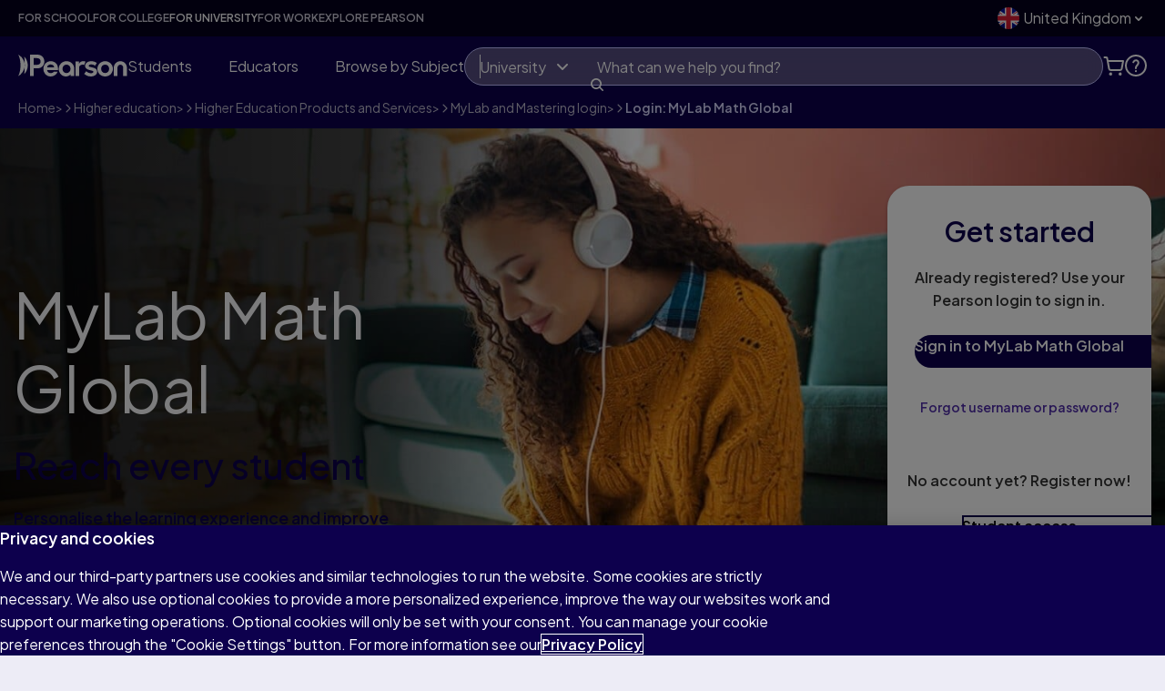

--- FILE ---
content_type: text/html
request_url: https://www.pearson.com/en-gb/higher-education/products-services/mylab-and-mastering-login/login-mylab-math-global.html
body_size: 47089
content:

<!DOCTYPE HTML>
<html lang="en-GB" class="no-js">
    <head>
    
    <meta charset="UTF-8"/>
    <meta name="keywords" content="Digital Learning Platforms"/>
    <meta name="template" content="global-store-en-gb-template"/>
    


    <link href="/etc/clientlibs/one-dot-com/one-dot-com/master-tokens/evolution/css/tokens.css" rel='stylesheet'/>

    <link href="/etc/clientlibs/one-dot-com/one-dot-com/evolution-tokens/css/evolution-tokens.css" rel='stylesheet'/>

    <link href="https://fonts.googleapis.com/css2?family=Plus+Jakarta+Sans:ital,wght@0,200..800;1,200..800" rel='stylesheet'/>


    
<title>Login to MyLab Math Global | Pearson UK</title>

<meta name="viewport" content="width=device-width, initial-scale=1"/>
<meta http-equiv="Content-Type" content="text/html; charset=UTF-8"/>


    
    <meta name="description" content="Login to MyLab Math Global | Pearson UK"/>

    <meta property="og:title" content="Login to MyLab Math Global | Pearson UK"/>
    

    <meta property="og:description" content="Login to MyLab Math Global | Pearson UK"/>
    

    
    <meta name="twitter:title" content="Login to MyLab Math Global | Pearson UK"/>

    <meta property="og:url" content="https://www.pearson.com/en-gb/higher-education/products-services/mylab-and-mastering-login/login-mylab-math-global.html"/>
    

    
    <meta name="twitter:description" content="Login to MyLab Math Global | Pearson UK"/>

    
    <meta name="article:modified_time" content="2025-11-17T15:16:26.673Z"/>

    
    <meta name="pearson:topics" content="Digital Learning Platforms"/>







     




    
    
<link media="(prefers-color-scheme: light)" rel="icon" sizes="16x16" href="/content/dam/global/shared/brand/evolution/favicons/favicon-light-16.png"/>
<link media="(prefers-color-scheme: dark)" rel="icon" sizes="16x16" href="/content/dam/global/shared/brand/evolution/favicons/favicon-dark-16.png"/>

<!-- 20 -->
<link media="(prefers-color-scheme: light)" rel="icon" sizes="20x20" href="/content/dam/global/shared/brand/evolution/favicons/favicon-light-20.png"/>
<link media="(prefers-color-scheme: dark)" rel="icon" sizes="20x20" href="/content/dam/global/shared/brand/evolution/favicons/favicon-dark-20.png"/>

<!-- 24 -->
<link media="(prefers-color-scheme: light)" rel="icon" sizes="24x24" href="/content/dam/global/shared/brand/evolution/favicons/favicon-light-24.png"/>
<link media="(prefers-color-scheme: dark)" rel="icon" sizes="24x24" href="/content/dam/global/shared/brand/evolution/favicons/favicon-dark-24.png"/>

<!-- 32 -->
<link media="(prefers-color-scheme: light)" rel="icon" sizes="32x32" href="/content/dam/global/shared/brand/evolution/favicons/favicon-light-32.png"/>
<link media="(prefers-color-scheme: dark)" rel="icon" sizes="32x32" href="/content/dam/global/shared/brand/evolution/favicons/favicon-dark-32.png"/>

<!-- 96 -->
<link media="(prefers-color-scheme: light)" rel="icon" sizes="96x96" href="/content/dam/global/shared/brand/evolution/favicons/favicon-light-96.png"/>
<link media="(prefers-color-scheme: dark)" rel="icon" sizes="96x96" href="/content/dam/global/shared/brand/evolution/favicons/favicon-dark-96.png"/>

<!-- SVG -->
<link media="(prefers-color-scheme: light)" rel="icon" type="image/svg+xml" sizes="any" href="/content/dam/global/shared/brand/evolution/favicons/favicon-light.svg"/>
<link media="(prefers-color-scheme: dark)" rel="icon" type="image/svg+xml" sizes="any" href="/content/dam/global/shared/brand/evolution/favicons/favicon-dark.svg"/>

<!-- 180 Apple & Apple mobile web app title -->
<link rel="apple-touch-icon" sizes="180x180" href="/content/dam/global/shared/brand/evolution/favicons/apple-touch-icon.png"/>
<meta name="apple-mobile-web-app-title" content="Pearson"/>

<!-- Webapp Manifest - including 192 and 512 icons -->
<link rel="manifest" href="/content/dam/global/shared/brand/evolution/favicons/site.webmanifest" crossorigin="use-credentials"/>
    
    



    
	
    

    

    
    
<script type="text/javascript" src="https://www.pearson.com/assets/ef24a36d49167f794e266452faa1fa11422373f0727"  ></script><script src="/etc/clientlibs/platform/aem-core/libraries/jquery-3-6-0.min.ACSHASHf7f88c154f8dde28b5bcdd9e1c79f655.js"></script>
<script src="/etc/clientlibs/platform/aem-core/libraries/jquery-ui-1-13-2.min.ACSHASH1e2047978946a1d271356d0b557a84a3.js"></script>
<script src="/etc/clientlibs/platform/aem-core/libraries/picturefill.min.ACSHASH173a529fee52e78dd3735db343325617.js"></script>
<script src="/etc/clientlibs/platform/aem-core/form-validator.min.ACSHASHa3da1d940d1ee43da67eb8828eb88c2f.js"></script>
<script src="/etc.clientlibs/clientlibs/granite/lodash/modern.min.ACSHASH76136ba6e7c9276b178edc785c389ba7.js"></script>
<script src="/etc.clientlibs/cq/personalization/clientlib/underscore.min.ACSHASH03540ac0f1ea39be635e17b62c718dd5.js"></script>
<script src="/etc.clientlibs/clientlibs/granite/backbone.min.ACSHASHe590febe6539b40e39ec9c983d8e96c0.js"></script>
<script src="/etc/clientlibs/platform/aem-core/libraries/template-settings.min.ACSHASH6e38b7e6a576e04396c34830c83f30fc.js"></script>
<script src="/etc/clientlibs/platform/aem-core/components.min.ACSHASHe83f0117abf02d3f6479e1a3c4dcbad3.js"></script>
<script src="/etc/clientlibs/platform/aem-core/libraries/bootstrap-4-3-1.min.ACSHASHcb8bf3d1be0523e7c0bd6ce9a1c7a388.js"></script>
<script src="/etc/clientlibs/platform/aem-core/libraries/parsley-2-8.min.ACSHASH556fd9ab479352b3d4b9e80b17f0b476.js"></script>



    
    
<link rel="stylesheet" href="/etc/clientlibs/platform/aem-core/libraries/bootstrap-4-3-1.min.ACSHASHcf4d74070a73cdb86117b5ecea837a56.css" type="text/css">
<link rel="stylesheet" href="/etc/clientlibs/platform/aem-core/libraries/font-awesome-4-2.min.ACSHASHbd12c3d96f5473480f04fb430338d21c.css" type="text/css">
<link rel="stylesheet" href="/etc/clientlibs/platform/aem-core/libraries/parsley-2-8.min.ACSHASHca334e633e206e73cb76e8ce5f18875f.css" type="text/css">
<link rel="stylesheet" href="/etc/clientlibs/platform/aem-core/components/content/static-collection.min.ACSHASHd8d236ca379e8a2f4fda3e67ba9e1224.css" type="text/css">
<link rel="stylesheet" href="/etc/clientlibs/platform/aem-core/components/content/video-common.min.ACSHASHcb44d5186cff54049f163ddbd3fe68d6.css" type="text/css">
<link rel="stylesheet" href="/etc/clientlibs/platform/aem-core/components/content/column-control.min.ACSHASH6371e8f53bc80147ef09e70201ed9df7.css" type="text/css">
<link rel="stylesheet" href="/etc/clientlibs/platform/aem-core/components/content/column-nav.min.ACSHASH72c9c50403bd963fcb6e0e49268c9504.css" type="text/css">
<link rel="stylesheet" href="/etc/clientlibs/platform/aem-core/components/content/youtube-video.min.ACSHASHa2ef072408851f0d47df00b1369724bb.css" type="text/css">
<link rel="stylesheet" href="/etc/clientlibs/platform/aem-core/components/content/modal-window-pop-up.min.ACSHASH9e8a7baff9560796c704601fa9097501.css" type="text/css">
<link rel="stylesheet" href="/etc/clientlibs/platform/aem-core/components/content/events/events-calendar.min.ACSHASH0887ef49815a1b7c07691cecf69b0b86.css" type="text/css">
<link rel="stylesheet" href="/etc/clientlibs/one-dot-com/one-dot-com/static-collection.min.ACSHASH4d4a2616c5ebe9372c4f8a686430979d.css" type="text/css">
<link rel="stylesheet" href="/etc/clientlibs/one-dot-com/one-dot-com/evolution-clientlibs.min.ACSHASH580890d4c8c11970e453bb91cbe59a61.css" type="text/css">
<link rel="stylesheet" href="/etc/clientlibs/platform/aem-core/components/content/global-message.min.ACSHASHb99af931b10abcbdc3d38055ae667f9c.css" type="text/css">
<link rel="stylesheet" href="/etc/clientlibs/one-dot-com/one-dot-com/evolution-column-control-collapse.min.ACSHASH0c64448b652721b8d6374c79aa99ebd4.css" type="text/css">
<link rel="stylesheet" href="/etc/clientlibs/one-dot-com/one-dot-com/evolution-navigation/nav-footer.min.ACSHASHd14b3a088ff1adf8f44c349ba4ef928b.css" type="text/css">
<link rel="stylesheet" href="/etc/clientlibs/one-dot-com/one-dot-com/evolution-navigation/nav-aem-header.min.ACSHASH82a1e606d82ea52cc3aaf19a4534de4a.css" type="text/css">
<link rel="stylesheet" href="/etc/clientlibs/one-dot-com/one-dot-com/evolution-marketing-block.min.ACSHASH495fb57d071ece650c79512f98eb984a.css" type="text/css">
<link rel="stylesheet" href="/etc/clientlibs/platform/aem-core/components/content/rte-styles-for-ordered-list.min.ACSHASH5f44c4b223bc4ea49340790d743bacd4.css" type="text/css">




    

    

    

    

    

	

    
    



    <script id="digital-data-layer" type="text/javascript">
        dataLayer = [{
  "version" : "1.0",
  "site" : {
    "siteId" : "pearson.com | GB",
    "siteLabel" : "global",
    "domain" : "pearson.com",
    "siteSection" : "higher-education",
    "language" : "en"
  },
  "pageInfo" : {
    "pageTitle" : "Login: MyLab Math Global",
    "pageURL" : "/en-gb/higher-education/products-services/mylab-and-mastering-login/login-mylab-math-global.html",
    "pageTemplate" : "/conf/pearson/settings/wcm/templates/global-store-en-gb-template",
    "dateCreated" : "2025-11-17T15:16:39.301Z",
    "lastUpdated" : "2025-11-17T15:16:26.673Z",
    "pageCategory" : "Static",
    "isBypassEnabled" : false,
    "loginPageLink" : "/store/login",
    "breadcrumb" : [ "Home (UK)", "Higher education", "Products & services", "MyLab and Mastering login", "Login: MyLab Math Global" ],
    "disableProgressiveProfile" : false,
    "pageCatalogType" : "all",
    "pageTargetAudience" : "educator",
    "redirectIfAuthenticatedByIES" : false
  },
  "event" : "scopeData",
  "dataType" : "pageInfo"
}];
    </script>


	
        <!-- NR Script Start for www.pearson.com -->
<script>
window.NREUM || (NREUM = {});
NREUM.init = {
  distributed_tracing: { enabled: true },
  privacy: { cookies_enabled: true },
  ajax: { deny_list: ['bam.nr-data.net'] },
};
NREUM.loader_config = {
  accountID: '1765996',
  trustKey: '691807',
  agentID: '1120248489',
  licenseKey: '068b3faa02',
  applicationID: '1120248489',
};
NREUM.info = {
  beacon: 'bam.nr-data.net',
  errorBeacon: 'bam.nr-data.net',
  licenseKey: '068b3faa02',
  applicationID: '1120248489',
  sa: 1,
}; /*! For license information please see nr-loader-spa-1.246.1.min.js.LICENSE.txt */
(() => {
  'use strict';
  var e,
    t,
    r = {
      234: (e, t, r) => {
        r.d(t, {
          P_: () => g,
          Mt: () => v,
          C5: () => s,
          DL: () => A,
          OP: () => D,
          lF: () => N,
          Yu: () => x,
          Dg: () => m,
          CX: () => c,
          GE: () => w,
          sU: () => j,
        });
        var n = r(8632),
          i = r(9567);
        const o = {
            beacon: n.ce.beacon,
            errorBeacon: n.ce.errorBeacon,
            licenseKey: void 0,
            applicationID: void 0,
            sa: void 0,
            queueTime: void 0,
            applicationTime: void 0,
            ttGuid: void 0,
            user: void 0,
            account: void 0,
            product: void 0,
            extra: void 0,
            jsAttributes: {},
            userAttributes: void 0,
            atts: void 0,
            transactionName: void 0,
            tNamePlain: void 0,
          },
          a = {};
        function s(e) {
          if (!e) throw new Error('All info objects require an agent identifier!');
          if (!a[e]) throw new Error('Info for '.concat(e, ' was never set'));
          return a[e];
        }
        function c(e, t) {
          if (!e) throw new Error('All info objects require an agent identifier!');
          (a[e] = (0, i.D)(t, o)), (0, n.Qy)(e, a[e], 'info');
        }
        const u = e => {
          if (!e || 'string' != typeof e) return !1;
          try {
            document.createDocumentFragment().querySelector(e);
          } catch {
            return !1;
          }
          return !0;
        };
        var d = r(7056),
          l = r(50);
        const f = () => {
            const e = {
              mask_selector: '*',
              block_selector: '[data-nr-block]',
              mask_input_options: {
                color: !1,
                date: !1,
                'datetime-local': !1,
                email: !1,
                month: !1,
                number: !1,
                range: !1,
                search: !1,
                tel: !1,
                text: !1,
                time: !1,
                url: !1,
                week: !1,
                textarea: !1,
                select: !1,
                password: !0,
              },
            };
            return {
              feature_flags: [],
              proxy: { assets: void 0, beacon: void 0 },
              privacy: { cookies_enabled: !0 },
              ajax: { deny_list: void 0, block_internal: !0, enabled: !0, harvestTimeSeconds: 10, autoStart: !0 },
              distributed_tracing: {
                enabled: void 0,
                exclude_newrelic_header: void 0,
                cors_use_newrelic_header: void 0,
                cors_use_tracecontext_headers: void 0,
                allowed_origins: void 0,
              },
              session: { domain: void 0, expiresMs: d.oD, inactiveMs: d.Hb },
              ssl: void 0,
              obfuscate: void 0,
              jserrors: { enabled: !0, harvestTimeSeconds: 10, autoStart: !0 },
              metrics: { enabled: !0, autoStart: !0 },
              page_action: { enabled: !0, harvestTimeSeconds: 30, autoStart: !0 },
              page_view_event: { enabled: !0, autoStart: !0 },
              page_view_timing: { enabled: !0, harvestTimeSeconds: 30, long_task: !1, autoStart: !0 },
              session_trace: { enabled: !0, harvestTimeSeconds: 10, autoStart: !0 },
              harvest: { tooManyRequestsDelay: 60 },
              session_replay: {
                autoStart: !0,
                enabled: !1,
                harvestTimeSeconds: 60,
                sampling_rate: 50,
                error_sampling_rate: 50,
                collect_fonts: !1,
                inline_images: !1,
                inline_stylesheet: !0,
                mask_all_inputs: !0,
                get mask_text_selector() {
                  return e.mask_selector;
                },
                set mask_text_selector(t) {
                  u(t)
                    ? (e.mask_selector = t + ',[data-nr-mask]')
                    : null === t
                    ? (e.mask_selector = t)
                    : (0, l.Z)('An invalid session_replay.mask_selector was provided and will not be used', t);
                },
                get block_class() {
                  return 'nr-block';
                },
                get ignore_class() {
                  return 'nr-ignore';
                },
                get mask_text_class() {
                  return 'nr-mask';
                },
                get block_selector() {
                  return e.block_selector;
                },
                set block_selector(t) {
                  u(t)
                    ? (e.block_selector += ','.concat(t))
                    : '' !== t &&
                      (0, l.Z)('An invalid session_replay.block_selector was provided and will not be used', t);
                },
                get mask_input_options() {
                  return e.mask_input_options;
                },
                set mask_input_options(t) {
                  t && 'object' == typeof t
                    ? (e.mask_input_options = { ...t, password: !0 })
                    : (0, l.Z)('An invalid session_replay.mask_input_option was provided and will not be used', t);
                },
              },
              spa: { enabled: !0, harvestTimeSeconds: 10, autoStart: !0 },
            };
          },
          h = {},
          p = 'All configuration objects require an agent identifier!';
        function g(e) {
          if (!e) throw new Error(p);
          if (!h[e]) throw new Error('Configuration for '.concat(e, ' was never set'));
          return h[e];
        }
        function m(e, t) {
          if (!e) throw new Error(p);
          (h[e] = (0, i.D)(t, f())), (0, n.Qy)(e, h[e], 'config');
        }
        function v(e, t) {
          if (!e) throw new Error(p);
          var r = g(e);
          if (r) {
            for (var n = t.split('.'), i = 0; i < n.length - 1; i++) if ('object' != typeof (r = r[n[i]])) return;
            r = r[n[n.length - 1]];
          }
          return r;
        }
        const b = {
            accountID: void 0,
            trustKey: void 0,
            agentID: void 0,
            licenseKey: void 0,
            applicationID: void 0,
            xpid: void 0,
          },
          y = {};
        function A(e) {
          if (!e) throw new Error('All loader-config objects require an agent identifier!');
          if (!y[e]) throw new Error('LoaderConfig for '.concat(e, ' was never set'));
          return y[e];
        }
        function w(e, t) {
          if (!e) throw new Error('All loader-config objects require an agent identifier!');
          (y[e] = (0, i.D)(t, b)), (0, n.Qy)(e, y[e], 'loader_config');
        }
        const x = (0, n.mF)().o;
        var E = r(385),
          _ = r(6818);
        const T = {
            buildEnv: _.Re,
            customTransaction: void 0,
            disabled: !1,
            distMethod: _.gF,
            isolatedBacklog: !1,
            loaderType: void 0,
            maxBytes: 3e4,
            offset: Math.floor(
              E._A?.performance?.timeOrigin || E._A?.performance?.timing?.navigationStart || Date.now(),
            ),
            onerror: void 0,
            origin: '' + E._A.location,
            ptid: void 0,
            releaseIds: {},
            session: void 0,
            xhrWrappable: 'function' == typeof E._A.XMLHttpRequest?.prototype?.addEventListener,
            version: _.q4,
            denyList: void 0,
          },
          S = {};
        function D(e) {
          if (!e) throw new Error('All runtime objects require an agent identifier!');
          if (!S[e]) throw new Error('Runtime for '.concat(e, ' was never set'));
          return S[e];
        }
        function j(e, t) {
          if (!e) throw new Error('All runtime objects require an agent identifier!');
          (S[e] = (0, i.D)(t, T)), (0, n.Qy)(e, S[e], 'runtime');
        }
        function N(e) {
          return (function (e) {
            try {
              const t = s(e);
              return !!t.licenseKey && !!t.errorBeacon && !!t.applicationID;
            } catch (e) {
              return !1;
            }
          })(e);
        }
      },
      9567: (e, t, r) => {
        r.d(t, { D: () => i });
        var n = r(50);
        function i(e, t) {
          try {
            if (!e || 'object' != typeof e) return (0, n.Z)('Setting a Configurable requires an object as input');
            if (!t || 'object' != typeof t)
              return (0, n.Z)('Setting a Configurable requires a model to set its initial properties');
            const r = Object.create(Object.getPrototypeOf(t), Object.getOwnPropertyDescriptors(t)),
              o = 0 === Object.keys(r).length ? e : r;
            for (let a in o)
              if (void 0 !== e[a])
                try {
                  Array.isArray(e[a]) && Array.isArray(t[a])
                    ? (r[a] = Array.from(new Set([...e[a], ...t[a]])))
                    : 'object' == typeof e[a] && 'object' == typeof t[a]
                    ? (r[a] = i(e[a], t[a]))
                    : (r[a] = e[a]);
                } catch (e) {
                  (0, n.Z)('An error occurred while setting a property of a Configurable', e);
                }
            return r;
          } catch (e) {
            (0, n.Z)('An error occured while setting a Configurable', e);
          }
        }
      },
      6818: (e, t, r) => {
        r.d(t, { Re: () => i, gF: () => o, lF: () => a, q4: () => n });
        const n = '1.246.1',
          i = 'PROD',
          o = 'CDN',
          a = '2.0.0-alpha.11';
      },
      385: (e, t, r) => {
        r.d(t, {
          FN: () => s,
          IF: () => d,
          Nk: () => f,
          Tt: () => c,
          _A: () => o,
          cv: () => h,
          iS: () => a,
          il: () => n,
          ux: () => u,
          v6: () => i,
          w1: () => l,
        });
        const n = 'undefined' != typeof window && !!window.document,
          i =
            'undefined' != typeof WorkerGlobalScope &&
            (('undefined' != typeof self &&
              self instanceof WorkerGlobalScope &&
              self.navigator instanceof WorkerNavigator) ||
              ('undefined' != typeof globalThis &&
                globalThis instanceof WorkerGlobalScope &&
                globalThis.navigator instanceof WorkerNavigator)),
          o = n
            ? window
            : 'undefined' != typeof WorkerGlobalScope &&
              (('undefined' != typeof self && self instanceof WorkerGlobalScope && self) ||
                ('undefined' != typeof globalThis && globalThis instanceof WorkerGlobalScope && globalThis)),
          a = Boolean('hidden' === o?.document?.visibilityState),
          s = '' + o?.location,
          c = /iPad|iPhone|iPod/.test(o.navigator?.userAgent),
          u = c && 'undefined' == typeof SharedWorker,
          d = (() => {
            const e = o.navigator?.userAgent?.match(/Firefox[/\s](\d+\.\d+)/);
            return Array.isArray(e) && e.length >= 2 ? +e[1] : 0;
          })(),
          l = Boolean(n && window.document.documentMode),
          f = !!o.navigator?.sendBeacon,
          h = Math.floor(o?.performance?.timeOrigin || o?.performance?.timing?.navigationStart || Date.now());
      },
      1117: (e, t, r) => {
        r.d(t, { w: () => o });
        var n = r(50);
        const i = { agentIdentifier: '', ee: void 0 };
        class o {
          constructor(e) {
            try {
              if ('object' != typeof e) return (0, n.Z)('shared context requires an object as input');
              (this.sharedContext = {}),
                Object.assign(this.sharedContext, i),
                Object.entries(e).forEach(e => {
                  let [t, r] = e;
                  Object.keys(i).includes(t) && (this.sharedContext[t] = r);
                });
            } catch (e) {
              (0, n.Z)('An error occured while setting SharedContext', e);
            }
          }
        }
      },
      8e3: (e, t, r) => {
        r.d(t, { L: () => d, R: () => c });
        var n = r(8325),
          i = r(1284),
          o = r(4322),
          a = r(3325);
        const s = {};
        function c(e, t) {
          const r = { staged: !1, priority: a.p[t] || 0 };
          u(e), s[e].get(t) || s[e].set(t, r);
        }
        function u(e) {
          e && (s[e] || (s[e] = new Map()));
        }
        function d() {
          let e = arguments.length > 0 && void 0 !== arguments[0] ? arguments[0] : '',
            t = arguments.length > 1 && void 0 !== arguments[1] ? arguments[1] : 'feature';
          if ((u(e), !e || !s[e].get(t))) return a(t);
          s[e].get(t).staged = !0;
          const r = [...s[e]];
          function a(t) {
            const r = e ? n.ee.get(e) : n.ee,
              a = o.X.handlers;
            if (r.backlog && a) {
              var s = r.backlog[t],
                c = a[t];
              if (c) {
                for (var u = 0; s && u < s.length; ++u) l(s[u], c);
                (0, i.D)(c, function (e, t) {
                  (0, i.D)(t, function (t, r) {
                    r[0].on(e, r[1]);
                  });
                });
              }
              delete a[t], (r.backlog[t] = null), r.emit('drain-' + t, []);
            }
          }
          r.every(e => {
            let [t, r] = e;
            return r.staged;
          }) &&
            (r.sort((e, t) => e[1].priority - t[1].priority),
            r.forEach(t => {
              let [r] = t;
              s[e].delete(r), a(r);
            }));
        }
        function l(e, t) {
          var r = e[1];
          (0, i.D)(t[r], function (t, r) {
            var n = e[0];
            if (r[0] === n) {
              var i = r[1],
                o = e[3],
                a = e[2];
              i.apply(o, a);
            }
          });
        }
      },
      8325: (e, t, r) => {
        r.d(t, { A: () => c, ee: () => u });
        var n = r(8632),
          i = r(2210),
          o = r(234);
        class a {
          constructor(e) {
            this.contextId = e;
          }
        }
        var s = r(3117);
        const c = 'nr@context:'.concat(s.a),
          u = (function e(t, r) {
            var n = {},
              s = {},
              d = {},
              f = !1;
            try {
              f = 16 === r.length && (0, o.OP)(r).isolatedBacklog;
            } catch (e) {}
            var h = {
              on: g,
              addEventListener: g,
              removeEventListener: function (e, t) {
                var r = n[e];
                if (!r) return;
                for (var i = 0; i < r.length; i++) r[i] === t && r.splice(i, 1);
              },
              emit: function (e, r, n, i, o) {
                !1 !== o && (o = !0);
                if (u.aborted && !i) return;
                t && o && t.emit(e, r, n);
                for (var a = p(n), c = m(e), d = c.length, l = 0; l < d; l++) c[l].apply(a, r);
                var f = b()[s[e]];
                f && f.push([h, e, r, a]);
                return a;
              },
              get: v,
              listeners: m,
              context: p,
              buffer: function (e, t) {
                const r = b();
                if (((t = t || 'feature'), h.aborted)) return;
                Object.entries(e || {}).forEach(e => {
                  let [n, i] = e;
                  (s[i] = t), t in r || (r[t] = []);
                });
              },
              abort: l,
              aborted: !1,
              isBuffering: function (e) {
                return !!b()[s[e]];
              },
              debugId: r,
              backlog: f ? {} : t && 'object' == typeof t.backlog ? t.backlog : {},
            };
            return h;
            function p(e) {
              return e && e instanceof a ? e : e ? (0, i.X)(e, c, () => new a(c)) : new a(c);
            }
            function g(e, t) {
              n[e] = m(e).concat(t);
            }
            function m(e) {
              return n[e] || [];
            }
            function v(t) {
              return (d[t] = d[t] || e(h, t));
            }
            function b() {
              return h.backlog;
            }
          })(void 0, 'globalEE'),
          d = (0, n.fP)();
        function l() {
          (u.aborted = !0), (u.backlog = {});
        }
        d.ee || (d.ee = u);
      },
      5546: (e, t, r) => {
        r.d(t, { E: () => n, p: () => i });
        var n = r(8325).ee.get('handle');
        function i(e, t, r, i, o) {
          o ? (o.buffer([e], i), o.emit(e, t, r)) : (n.buffer([e], i), n.emit(e, t, r));
        }
      },
      4322: (e, t, r) => {
        r.d(t, { X: () => o });
        var n = r(5546);
        o.on = a;
        var i = (o.handlers = {});
        function o(e, t, r, o) {
          a(o || n.E, i, e, t, r);
        }
        function a(e, t, r, i, o) {
          o || (o = 'feature'), e || (e = n.E);
          var a = (t[o] = t[o] || {});
          (a[r] = a[r] || []).push([e, i]);
        }
      },
      3239: (e, t, r) => {
        r.d(t, { bP: () => s, iz: () => c, m$: () => a });
        var n = r(385);
        let i = !1,
          o = !1;
        try {
          const e = {
            get passive() {
              return (i = !0), !1;
            },
            get signal() {
              return (o = !0), !1;
            },
          };
          n._A.addEventListener('test', null, e), n._A.removeEventListener('test', null, e);
        } catch (e) {}
        function a(e, t) {
          return i || o ? { capture: !!e, passive: i, signal: t } : !!e;
        }
        function s(e, t) {
          let r = arguments.length > 2 && void 0 !== arguments[2] && arguments[2],
            n = arguments.length > 3 ? arguments[3] : void 0;
          window.addEventListener(e, t, a(r, n));
        }
        function c(e, t) {
          let r = arguments.length > 2 && void 0 !== arguments[2] && arguments[2],
            n = arguments.length > 3 ? arguments[3] : void 0;
          document.addEventListener(e, t, a(r, n));
        }
      },
      3117: (e, t, r) => {
        r.d(t, { a: () => n });
        const n = (0, r(4402).Rl)();
      },
      4402: (e, t, r) => {
        r.d(t, { Ht: () => u, M: () => c, Rl: () => a, ky: () => s });
        var n = r(385);
        const i = 'xxxxxxxx-xxxx-4xxx-yxxx-xxxxxxxxxxxx';
        function o(e, t) {
          return e ? 15 & e[t] : (16 * Math.random()) | 0;
        }
        function a() {
          const e = n._A?.crypto || n._A?.msCrypto;
          let t,
            r = 0;
          return (
            e && e.getRandomValues && (t = e.getRandomValues(new Uint8Array(31))),
            i
              .split('')
              .map(e => ('x' === e ? o(t, ++r).toString(16) : 'y' === e ? ((3 & o()) | 8).toString(16) : e))
              .join('')
          );
        }
        function s(e) {
          const t = n._A?.crypto || n._A?.msCrypto;
          let r,
            i = 0;
          t && t.getRandomValues && (r = t.getRandomValues(new Uint8Array(31)));
          const a = [];
          for (var s = 0; s < e; s++) a.push(o(r, ++i).toString(16));
          return a.join('');
        }
        function c() {
          return s(16);
        }
        function u() {
          return s(32);
        }
      },
      7056: (e, t, r) => {
        r.d(t, { Bq: () => n, Hb: () => o, oD: () => i });
        const n = 'NRBA',
          i = 144e5,
          o = 18e5;
      },
      7894: (e, t, r) => {
        function n() {
          return Math.round(performance.now());
        }
        r.d(t, { z: () => n });
      },
      7243: (e, t, r) => {
        r.d(t, { e: () => i });
        var n = r(385);
        function i(e) {
          if (0 === (e || '').indexOf('data:')) return { protocol: 'data' };
          try {
            const t = new URL(e, location.href),
              r = {
                port: t.port,
                hostname: t.hostname,
                pathname: t.pathname,
                search: t.search,
                protocol: t.protocol.slice(0, t.protocol.indexOf(':')),
                sameOrigin: t.protocol === n._A?.location?.protocol && t.host === n._A?.location?.host,
              };
            return (
              (r.port && '' !== r.port) ||
                ('http:' === t.protocol && (r.port = '80'), 'https:' === t.protocol && (r.port = '443')),
              r.pathname && '' !== r.pathname
                ? r.pathname.startsWith('/') || (r.pathname = '/'.concat(r.pathname))
                : (r.pathname = '/'),
              r
            );
          } catch (e) {
            return {};
          }
        }
      },
      50: (e, t, r) => {
        function n(e, t) {
          'function' == typeof console.warn && (console.warn('New Relic: '.concat(e)), t && console.warn(t));
        }
        r.d(t, { Z: () => n });
      },
      2587: (e, t, r) => {
        r.d(t, { N: () => c, T: () => u });
        var n = r(8325),
          i = r(5546),
          o = r(3325);
        const a = {
            stn: [o.D.sessionTrace],
            err: [o.D.jserrors, o.D.metrics],
            ins: [o.D.pageAction],
            spa: [o.D.spa],
            sr: [o.D.sessionReplay, o.D.sessionTrace],
          },
          s = new Set();
        function c(e, t) {
          const r = n.ee.get(t);
          e &&
            'object' == typeof e &&
            (s.has(t) ||
              Object.entries(e).forEach(e => {
                let [t, n] = e;
                a[t]
                  ? a[t].forEach(e => {
                      n ? (0, i.p)('feat-' + t, [], void 0, e, r) : (0, i.p)('block-' + t, [], void 0, e, r),
                        (0, i.p)('rumresp-' + t, [Boolean(n)], void 0, e, r);
                    })
                  : n && (0, i.p)('feat-' + t, [], void 0, void 0, r),
                  (u[t] = Boolean(n));
              }),
            Object.keys(a).forEach(e => {
              void 0 === u[e] && (a[e]?.forEach(t => (0, i.p)('rumresp-' + e, [!1], void 0, t, r)), (u[e] = !1));
            }),
            s.add(t));
        }
        const u = {};
      },
      2210: (e, t, r) => {
        r.d(t, { X: () => i });
        var n = Object.prototype.hasOwnProperty;
        function i(e, t, r) {
          if (n.call(e, t)) return e[t];
          var i = r();
          if (Object.defineProperty && Object.keys)
            try {
              return Object.defineProperty(e, t, { value: i, writable: !0, enumerable: !1 }), i;
            } catch (e) {}
          return (e[t] = i), i;
        }
      },
      1284: (e, t, r) => {
        r.d(t, { D: () => n });
        const n = (e, t) =>
          Object.entries(e || {}).map(e => {
            let [r, n] = e;
            return t(r, n);
          });
      },
      4351: (e, t, r) => {
        r.d(t, { P: () => o });
        var n = r(8325);
        const i = () => {
          const e = new WeakSet();
          return (t, r) => {
            if ('object' == typeof r && null !== r) {
              if (e.has(r)) return;
              e.add(r);
            }
            return r;
          };
        };
        function o(e) {
          try {
            return JSON.stringify(e, i());
          } catch (e) {
            try {
              n.ee.emit('internal-error', [e]);
            } catch (e) {}
          }
        }
      },
      3960: (e, t, r) => {
        r.d(t, { K: () => a, b: () => o });
        var n = r(3239);
        function i() {
          return 'undefined' == typeof document || 'complete' === document.readyState;
        }
        function o(e, t) {
          if (i()) return e();
          (0, n.bP)('load', e, t);
        }
        function a(e) {
          if (i()) return e();
          (0, n.iz)('DOMContentLoaded', e);
        }
      },
      8632: (e, t, r) => {
        r.d(t, { EZ: () => u, Qy: () => c, ce: () => o, fP: () => a, gG: () => d, mF: () => s });
        var n = r(7894),
          i = r(385);
        const o = { beacon: 'bam.nr-data.net', errorBeacon: 'bam.nr-data.net' };
        function a() {
          return i._A.NREUM || (i._A.NREUM = {}), void 0 === i._A.newrelic && (i._A.newrelic = i._A.NREUM), i._A.NREUM;
        }
        function s() {
          let e = a();
          return (
            e.o ||
              (e.o = {
                ST: i._A.setTimeout,
                SI: i._A.setImmediate,
                CT: i._A.clearTimeout,
                XHR: i._A.XMLHttpRequest,
                REQ: i._A.Request,
                EV: i._A.Event,
                PR: i._A.Promise,
                MO: i._A.MutationObserver,
                FETCH: i._A.fetch,
              }),
            e
          );
        }
        function c(e, t, r) {
          let i = a();
          const o = i.initializedAgents || {},
            s = o[e] || {};
          return (
            Object.keys(s).length || (s.initializedAt = { ms: (0, n.z)(), date: new Date() }),
            (i.initializedAgents = { ...o, [e]: { ...s, [r]: t } }),
            i
          );
        }
        function u(e, t) {
          a()[e] = t;
        }
        function d() {
          return (
            (function () {
              let e = a();
              const t = e.info || {};
              e.info = { beacon: o.beacon, errorBeacon: o.errorBeacon, ...t };
            })(),
            (function () {
              let e = a();
              const t = e.init || {};
              e.init = { ...t };
            })(),
            s(),
            (function () {
              let e = a();
              const t = e.loader_config || {};
              e.loader_config = { ...t };
            })(),
            a()
          );
        }
      },
      7956: (e, t, r) => {
        r.d(t, { N: () => i });
        var n = r(3239);
        function i(e) {
          let t = arguments.length > 1 && void 0 !== arguments[1] && arguments[1],
            r = arguments.length > 2 ? arguments[2] : void 0,
            i = arguments.length > 3 ? arguments[3] : void 0;
          (0, n.iz)(
            'visibilitychange',
            function () {
              if (t) return void ('hidden' === document.visibilityState && e());
              e(document.visibilityState);
            },
            r,
            i,
          );
        }
      },
      1214: (e, t, r) => {
        r.d(t, {
          em: () => b,
          u5: () => D,
          QU: () => C,
          _L: () => I,
          Gm: () => H,
          Lg: () => L,
          BV: () => G,
          Kf: () => K,
        });
        var n = r(8325),
          i = r(3117);
        const o = 'nr@original:'.concat(i.a);
        var a = Object.prototype.hasOwnProperty,
          s = !1;
        function c(e, t) {
          return (
            e || (e = n.ee),
            (r.inPlace = function (e, t, n, i, o) {
              n || (n = '');
              const a = '-' === n.charAt(0);
              for (let s = 0; s < t.length; s++) {
                const c = t[s],
                  u = e[c];
                d(u) || (e[c] = r(u, a ? c + n : n, i, c, o));
              }
            }),
            (r.flag = o),
            r
          );
          function r(t, r, n, s, c) {
            return d(t)
              ? t
              : (r || (r = ''),
                (nrWrapper[o] = t),
                (function (e, t, r) {
                  if (Object.defineProperty && Object.keys)
                    try {
                      return (
                        Object.keys(e).forEach(function (r) {
                          Object.defineProperty(t, r, {
                            get: function () {
                              return e[r];
                            },
                            set: function (t) {
                              return (e[r] = t), t;
                            },
                          });
                        }),
                        t
                      );
                    } catch (e) {
                      u([e], r);
                    }
                  for (var n in e) a.call(e, n) && (t[n] = e[n]);
                })(t, nrWrapper, e),
                nrWrapper);
            function nrWrapper() {
              var o, a, d, l;
              try {
                (a = this), (o = [...arguments]), (d = 'function' == typeof n ? n(o, a) : n || {});
              } catch (t) {
                u([t, '', [o, a, s], d], e);
              }
              i(r + 'start', [o, a, s], d, c);
              try {
                return (l = t.apply(a, o));
              } catch (e) {
                throw (i(r + 'err', [o, a, e], d, c), e);
              } finally {
                i(r + 'end', [o, a, l], d, c);
              }
            }
          }
          function i(r, n, i, o) {
            if (!s || t) {
              var a = s;
              s = !0;
              try {
                e.emit(r, n, i, t, o);
              } catch (t) {
                u([t, r, n, i], e);
              }
              s = a;
            }
          }
        }
        function u(e, t) {
          t || (t = n.ee);
          try {
            t.emit('internal-error', e);
          } catch (e) {}
        }
        function d(e) {
          return !(e && 'function' == typeof e && e.apply && !e[o]);
        }
        var l = r(2210),
          f = r(385);
        const h = {},
          p = f._A.XMLHttpRequest,
          g = 'addEventListener',
          m = 'removeEventListener',
          v = 'nr@wrapped:'.concat(n.A);
        function b(e) {
          var t = (function (e) {
            return (e || n.ee).get('events');
          })(e);
          if (h[t.debugId]++) return t;
          h[t.debugId] = 1;
          var r = c(t, !0);
          function i(e) {
            r.inPlace(e, [g, m], '-', o);
          }
          function o(e, t) {
            return e[1];
          }
          return (
            'getPrototypeOf' in Object && (f.il && y(document, i), y(f._A, i), y(p.prototype, i)),
            t.on(g + '-start', function (e, t) {
              var n = e[1];
              if (null !== n && ('function' == typeof n || 'object' == typeof n)) {
                var i = (0, l.X)(n, v, function () {
                  var e = {
                    object: function () {
                      if ('function' != typeof n.handleEvent) return;
                      return n.handleEvent.apply(n, arguments);
                    },
                    function: n,
                  }[typeof n];
                  return e ? r(e, 'fn-', null, e.name || 'anonymous') : n;
                });
                this.wrapped = e[1] = i;
              }
            }),
            t.on(m + '-start', function (e) {
              e[1] = this.wrapped || e[1];
            }),
            t
          );
        }
        function y(e, t) {
          let r = e;
          for (; 'object' == typeof r && !Object.prototype.hasOwnProperty.call(r, g); ) r = Object.getPrototypeOf(r);
          for (var n = arguments.length, i = new Array(n > 2 ? n - 2 : 0), o = 2; o < n; o++) i[o - 2] = arguments[o];
          r && t(r, ...i);
        }
        var A = 'fetch-',
          w = A + 'body-',
          x = ['arrayBuffer', 'blob', 'json', 'text', 'formData'],
          E = f._A.Request,
          _ = f._A.Response,
          T = 'prototype';
        const S = {};
        function D(e) {
          const t = (function (e) {
            return (e || n.ee).get('fetch');
          })(e);
          if (!(E && _ && f._A.fetch)) return t;
          if (S[t.debugId]++) return t;
          function r(e, r, i) {
            var o = e[r];
            'function' == typeof o &&
              (e[r] = function () {
                var e,
                  r = [...arguments],
                  a = {};
                t.emit(i + 'before-start', [r], a), a[n.A] && a[n.A].dt && (e = a[n.A].dt);
                var s = o.apply(this, r);
                return (
                  t.emit(i + 'start', [r, e], s),
                  s.then(
                    function (e) {
                      return t.emit(i + 'end', [null, e], s), e;
                    },
                    function (e) {
                      throw (t.emit(i + 'end', [e], s), e);
                    },
                  )
                );
              });
          }
          return (
            (S[t.debugId] = 1),
            x.forEach(e => {
              r(E[T], e, w), r(_[T], e, w);
            }),
            r(f._A, 'fetch', A),
            t.on(A + 'end', function (e, r) {
              var n = this;
              if (r) {
                var i = r.headers.get('content-length');
                null !== i && (n.rxSize = i), t.emit(A + 'done', [null, r], n);
              } else t.emit(A + 'done', [e], n);
            }),
            t
          );
        }
        const j = {},
          N = ['pushState', 'replaceState'];
        function C(e) {
          const t = (function (e) {
            return (e || n.ee).get('history');
          })(e);
          return !f.il || j[t.debugId]++ || ((j[t.debugId] = 1), c(t).inPlace(window.history, N, '-')), t;
        }
        var O = r(3239);
        const P = {},
          R = ['appendChild', 'insertBefore', 'replaceChild'];
        function I(e) {
          const t = (function (e) {
            return (e || n.ee).get('jsonp');
          })(e);
          if (!f.il || P[t.debugId]) return t;
          P[t.debugId] = !0;
          var r = c(t),
            i = /[?&](?:callback|cb)=([^&#]+)/,
            o = /(.*)\.([^.]+)/,
            a = /^(\w+)(\.|$)(.*)$/;
          function s(e, t) {
            if (!e) return t;
            const r = e.match(a),
              n = r[1];
            return s(r[3], t[n]);
          }
          return (
            r.inPlace(Node.prototype, R, 'dom-'),
            t.on('dom-start', function (e) {
              !(function (e) {
                if (!e || 'string' != typeof e.nodeName || 'script' !== e.nodeName.toLowerCase()) return;
                if ('function' != typeof e.addEventListener) return;
                var n = ((a = e.src), (c = a.match(i)), c ? c[1] : null);
                var a, c;
                if (!n) return;
                var u = (function (e) {
                  var t = e.match(o);
                  if (t && t.length >= 3) return { key: t[2], parent: s(t[1], window) };
                  return { key: e, parent: window };
                })(n);
                if ('function' != typeof u.parent[u.key]) return;
                var d = {};
                function l() {
                  t.emit('jsonp-end', [], d),
                    e.removeEventListener('load', l, (0, O.m$)(!1)),
                    e.removeEventListener('error', f, (0, O.m$)(!1));
                }
                function f() {
                  t.emit('jsonp-error', [], d),
                    t.emit('jsonp-end', [], d),
                    e.removeEventListener('load', l, (0, O.m$)(!1)),
                    e.removeEventListener('error', f, (0, O.m$)(!1));
                }
                r.inPlace(u.parent, [u.key], 'cb-', d),
                  e.addEventListener('load', l, (0, O.m$)(!1)),
                  e.addEventListener('error', f, (0, O.m$)(!1)),
                  t.emit('new-jsonp', [e.src], d);
              })(e[0]);
            }),
            t
          );
        }
        const k = {};
        function H(e) {
          const t = (function (e) {
            return (e || n.ee).get('mutation');
          })(e);
          if (!f.il || k[t.debugId]) return t;
          k[t.debugId] = !0;
          var r = c(t),
            i = f._A.MutationObserver;
          return (
            i &&
              ((window.MutationObserver = function (e) {
                return this instanceof i ? new i(r(e, 'fn-')) : i.apply(this, arguments);
              }),
              (MutationObserver.prototype = i.prototype)),
            t
          );
        }
        const z = {};
        function L(e) {
          const t = (function (e) {
            return (e || n.ee).get('promise');
          })(e);
          if (z[t.debugId]) return t;
          z[t.debugId] = !0;
          var r = t.context,
            i = c(t),
            a = f._A.Promise;
          return (
            a &&
              (function () {
                function e(r) {
                  var n = t.context(),
                    o = i(r, 'executor-', n, null, !1);
                  const s = Reflect.construct(a, [o], e);
                  return (
                    (t.context(s).getCtx = function () {
                      return n;
                    }),
                    s
                  );
                }
                (f._A.Promise = e),
                  Object.defineProperty(e, 'name', { value: 'Promise' }),
                  (e.toString = function () {
                    return a.toString();
                  }),
                  Object.setPrototypeOf(e, a),
                  ['all', 'race'].forEach(function (r) {
                    const n = a[r];
                    e[r] = function (e) {
                      let i = !1;
                      [...(e || [])].forEach(e => {
                        this.resolve(e).then(a('all' === r), a(!1));
                      });
                      const o = n.apply(this, arguments);
                      return o;
                      function a(e) {
                        return function () {
                          t.emit('propagate', [null, !i], o, !1, !1), (i = i || !e);
                        };
                      }
                    };
                  }),
                  ['resolve', 'reject'].forEach(function (r) {
                    const n = a[r];
                    e[r] = function (e) {
                      const r = n.apply(this, arguments);
                      return e !== r && t.emit('propagate', [e, !0], r, !1, !1), r;
                    };
                  }),
                  (e.prototype = a.prototype);
                const n = a.prototype.then;
                (a.prototype.then = function () {
                  var e = this,
                    o = r(e);
                  o.promise = e;
                  for (var a = arguments.length, s = new Array(a), c = 0; c < a; c++) s[c] = arguments[c];
                  (s[0] = i(s[0], 'cb-', o, null, !1)), (s[1] = i(s[1], 'cb-', o, null, !1));
                  const u = n.apply(this, s);
                  return (o.nextPromise = u), t.emit('propagate', [e, !0], u, !1, !1), u;
                }),
                  (a.prototype.then[o] = n),
                  t.on('executor-start', function (e) {
                    (e[0] = i(e[0], 'resolve-', this, null, !1)), (e[1] = i(e[1], 'resolve-', this, null, !1));
                  }),
                  t.on('executor-err', function (e, t, r) {
                    e[1](r);
                  }),
                  t.on('cb-end', function (e, r, n) {
                    t.emit('propagate', [n, !0], this.nextPromise, !1, !1);
                  }),
                  t.on('propagate', function (e, r, n) {
                    (this.getCtx && !r) ||
                      (this.getCtx = function () {
                        if (e instanceof Promise) var r = t.context(e);
                        return r && r.getCtx ? r.getCtx() : this;
                      });
                  });
              })(),
            t
          );
        }
        const M = {},
          F = 'setTimeout',
          B = 'setInterval',
          U = 'clearTimeout',
          Z = '-start',
          V = '-',
          q = [F, 'setImmediate', B, U, 'clearImmediate'];
        function G(e) {
          const t = (function (e) {
            return (e || n.ee).get('timer');
          })(e);
          if (M[t.debugId]++) return t;
          M[t.debugId] = 1;
          var r = c(t);
          return (
            r.inPlace(f._A, q.slice(0, 2), F + V),
            r.inPlace(f._A, q.slice(2, 3), B + V),
            r.inPlace(f._A, q.slice(3), U + V),
            t.on(B + Z, function (e, t, n) {
              e[0] = r(e[0], 'fn-', null, n);
            }),
            t.on(F + Z, function (e, t, n) {
              (this.method = n), (this.timerDuration = isNaN(e[1]) ? 0 : +e[1]), (e[0] = r(e[0], 'fn-', this, n));
            }),
            t
          );
        }
        var W = r(50);
        const X = {},
          Q = ['open', 'send'];
        function K(e) {
          var t = e || n.ee;
          const r = (function (e) {
            return (e || n.ee).get('xhr');
          })(t);
          if (X[r.debugId]++) return r;
          (X[r.debugId] = 1), b(t);
          var i = c(r),
            o = f._A.XMLHttpRequest,
            a = f._A.MutationObserver,
            s = f._A.Promise,
            u = f._A.setInterval,
            d = 'readystatechange',
            l = ['onload', 'onerror', 'onabort', 'onloadstart', 'onloadend', 'onprogress', 'ontimeout'],
            h = [],
            p = (f._A.XMLHttpRequest = function (e) {
              const t = new o(e),
                n = r.context(t);
              try {
                r.emit('new-xhr', [t], n),
                  t.addEventListener(
                    d,
                    ((a = n),
                    function () {
                      var e = this;
                      e.readyState > 3 && !a.resolved && ((a.resolved = !0), r.emit('xhr-resolved', [], e)),
                        i.inPlace(e, l, 'fn-', w);
                    }),
                    (0, O.m$)(!1),
                  );
              } catch (e) {
                (0, W.Z)('An error occurred while intercepting XHR', e);
                try {
                  r.emit('internal-error', [e]);
                } catch (e) {}
              }
              var a;
              return t;
            });
          function g(e, t) {
            i.inPlace(t, ['onreadystatechange'], 'fn-', w);
          }
          if (
            ((function (e, t) {
              for (var r in e) t[r] = e[r];
            })(o, p),
            (p.prototype = o.prototype),
            i.inPlace(p.prototype, Q, '-xhr-', w),
            r.on('send-xhr-start', function (e, t) {
              g(e, t),
                (function (e) {
                  h.push(e), a && (m ? m.then(A) : u ? u(A) : ((v = -v), (y.data = v)));
                })(t);
            }),
            r.on('open-xhr-start', g),
            a)
          ) {
            var m = s && s.resolve();
            if (!u && !s) {
              var v = 1,
                y = document.createTextNode(v);
              new a(A).observe(y, { characterData: !0 });
            }
          } else
            t.on('fn-end', function (e) {
              (e[0] && e[0].type === d) || A();
            });
          function A() {
            for (var e = 0; e < h.length; e++) g(0, h[e]);
            h.length && (h = []);
          }
          function w(e, t) {
            return t;
          }
          return r;
        }
      },
      7825: (e, t, r) => {
        r.d(t, { t: () => n });
        const n = r(3325).D.ajax;
      },
      6660: (e, t, r) => {
        r.d(t, { t: () => n });
        const n = r(3325).D.jserrors;
      },
      3081: (e, t, r) => {
        r.d(t, { gF: () => o, mY: () => i, t9: () => n, vz: () => s, xS: () => a });
        const n = r(3325).D.metrics,
          i = 'sm',
          o = 'cm',
          a = 'storeSupportabilityMetrics',
          s = 'storeEventMetrics';
      },
      4649: (e, t, r) => {
        r.d(t, { t: () => n });
        const n = r(3325).D.pageAction;
      },
      7633: (e, t, r) => {
        r.d(t, { t: () => n });
        const n = r(3325).D.pageViewEvent;
      },
      9251: (e, t, r) => {
        r.d(t, { t: () => n });
        const n = r(3325).D.pageViewTiming;
      },
      7144: (e, t, r) => {
        r.d(t, { t: () => n });
        const n = r(3325).D.sessionReplay;
      },
      3614: (e, t, r) => {
        r.d(t, {
          BST_RESOURCE: () => i,
          END: () => s,
          FEATURE_NAME: () => n,
          FN_END: () => u,
          FN_START: () => c,
          PUSH_STATE: () => d,
          RESOURCE: () => o,
          START: () => a,
        });
        const n = r(3325).D.sessionTrace,
          i = 'bstResource',
          o = 'resource',
          a = '-start',
          s = '-end',
          c = 'fn' + a,
          u = 'fn' + s,
          d = 'pushState';
      },
      7836: (e, t, r) => {
        r.d(t, {
          BODY: () => x,
          CB_END: () => E,
          CB_START: () => u,
          END: () => w,
          FEATURE_NAME: () => i,
          FETCH: () => T,
          FETCH_BODY: () => v,
          FETCH_DONE: () => m,
          FETCH_START: () => g,
          FN_END: () => c,
          FN_START: () => s,
          INTERACTION: () => f,
          INTERACTION_API: () => d,
          INTERACTION_EVENTS: () => o,
          JSONP_END: () => b,
          JSONP_NODE: () => p,
          JS_TIME: () => _,
          MAX_TIMER_BUDGET: () => a,
          REMAINING: () => l,
          SPA_NODE: () => h,
          START: () => A,
          originalSetTimeout: () => y,
        });
        var n = r(234);
        const i = r(3325).D.spa,
          o = ['click', 'submit', 'keypress', 'keydown', 'keyup', 'change'],
          a = 999,
          s = 'fn-start',
          c = 'fn-end',
          u = 'cb-start',
          d = 'api-ixn-',
          l = 'remaining',
          f = 'interaction',
          h = 'spaNode',
          p = 'jsonpNode',
          g = 'fetch-start',
          m = 'fetch-done',
          v = 'fetch-body-',
          b = 'jsonp-end',
          y = n.Yu.ST,
          A = '-start',
          w = '-end',
          x = '-body',
          E = 'cb' + w,
          _ = 'jsTime',
          T = 'fetch';
      },
      5938: (e, t, r) => {
        r.d(t, { W: () => i });
        var n = r(8325);
        class i {
          constructor(e, t, r) {
            (this.agentIdentifier = e),
              (this.aggregator = t),
              (this.ee = n.ee.get(e)),
              (this.featureName = r),
              (this.blocked = !1);
          }
        }
      },
      7530: (e, t, r) => {
        r.d(t, { j: () => b });
        var n = r(3325),
          i = r(234),
          o = r(5546),
          a = r(8325),
          s = r(7894),
          c = r(8e3),
          u = r(3960),
          d = r(385),
          l = r(50),
          f = r(3081),
          h = r(8632);
        function p() {
          const e = (0, h.gG)();
          [
            'setErrorHandler',
            'finished',
            'addToTrace',
            'addRelease',
            'addPageAction',
            'setCurrentRouteName',
            'setPageViewName',
            'setCustomAttribute',
            'interaction',
            'noticeError',
            'setUserId',
            'setApplicationVersion',
            'start',
          ].forEach(t => {
            e[t] = function () {
              for (var r = arguments.length, n = new Array(r), i = 0; i < r; i++) n[i] = arguments[i];
              return (function (t) {
                for (var r = arguments.length, n = new Array(r > 1 ? r - 1 : 0), i = 1; i < r; i++)
                  n[i - 1] = arguments[i];
                let o = [];
                return (
                  Object.values(e.initializedAgents).forEach(e => {
                    e.exposed && e.api[t] && o.push(e.api[t](...n));
                  }),
                  o.length > 1 ? o : o[0]
                );
              })(t, ...n);
            };
          });
        }
        var g = r(2587);
        const m = e => {
          const t = e.startsWith('http');
          (e += '/'), (r.p = t ? e : 'https://' + e);
        };
        let v = !1;
        function b(e) {
          let t = arguments.length > 1 && void 0 !== arguments[1] ? arguments[1] : {},
            b = arguments.length > 2 ? arguments[2] : void 0,
            y = arguments.length > 3 ? arguments[3] : void 0,
            { init: A, info: w, loader_config: x, runtime: E = { loaderType: b }, exposed: _ = !0 } = t;
          const T = (0, h.gG)();
          w || ((A = T.init), (w = T.info), (x = T.loader_config)),
            (0, i.Dg)(e, A || {}),
            (0, i.GE)(e, x || {}),
            (w.jsAttributes ??= {}),
            d.v6 && (w.jsAttributes.isWorker = !0),
            (0, i.CX)(e, w);
          const S = (0, i.P_)(e),
            D = [w.beacon, w.errorBeacon];
          v ||
            ((v = !0),
            S.proxy.assets && (m(S.proxy.assets), D.push(S.proxy.assets)),
            S.proxy.beacon && D.push(S.proxy.beacon)),
            (E.denyList = [...(S.ajax.deny_list || []), ...(S.ajax.block_internal ? D : [])]),
            (0, i.sU)(e, E),
            p();
          const j = (function (e, t) {
            t || (0, c.R)(e, 'api');
            const h = {};
            var p = a.ee.get(e),
              g = p.get('tracer'),
              m = 'api-',
              v = m + 'ixn-';
            function b(t, r, n, o) {
              const a = (0, i.C5)(e);
              return (
                null === r
                  ? delete a.jsAttributes[t]
                  : (0, i.CX)(e, { ...a, jsAttributes: { ...a.jsAttributes, [t]: r } }),
                w(m, n, !0, o || null === r ? 'session' : void 0)(t, r)
              );
            }
            function y() {}
            ['setErrorHandler', 'finished', 'addToTrace', 'addRelease'].forEach(e => {
              h[e] = w(m, e, !0, 'api');
            }),
              (h.addPageAction = w(m, 'addPageAction', !0, n.D.pageAction)),
              (h.setCurrentRouteName = w(m, 'routeName', !0, n.D.spa)),
              (h.setPageViewName = function (t, r) {
                if ('string' == typeof t)
                  return (
                    '/' !== t.charAt(0) && (t = '/' + t),
                    ((0, i.OP)(e).customTransaction = (r || 'http://custom.transaction') + t),
                    w(m, 'setPageViewName', !0)()
                  );
              }),
              (h.setCustomAttribute = function (e, t) {
                let r = arguments.length > 2 && void 0 !== arguments[2] && arguments[2];
                if ('string' == typeof e) {
                  if (['string', 'number', 'boolean'].includes(typeof t) || null === t)
                    return b(e, t, 'setCustomAttribute', r);
                  (0, l.Z)(
                    'Failed to execute setCustomAttribute.\nNon-null value must be a string, number or boolean type, but a type of <'.concat(
                      typeof t,
                      '> was provided.',
                    ),
                  );
                } else
                  (0, l.Z)(
                    'Failed to execute setCustomAttribute.\nName must be a string type, but a type of <'.concat(
                      typeof e,
                      '> was provided.',
                    ),
                  );
              }),
              (h.setUserId = function (e) {
                if ('string' == typeof e || null === e) return b('enduser.id', e, 'setUserId', !0);
                (0, l.Z)(
                  'Failed to execute setUserId.\nNon-null value must be a string type, but a type of <'.concat(
                    typeof e,
                    '> was provided.',
                  ),
                );
              }),
              (h.setApplicationVersion = function (e) {
                if ('string' == typeof e || null === e) return b('application.version', e, 'setApplicationVersion', !1);
                (0, l.Z)(
                  'Failed to execute setApplicationVersion. Expected <String | null>, but got <'.concat(typeof e, '>.'),
                );
              }),
              (h.start = e => {
                try {
                  const t = e ? 'defined' : 'undefined';
                  (0, o.p)(f.xS, ['API/start/'.concat(t, '/called')], void 0, n.D.metrics, p);
                  const r = Object.values(n.D);
                  if (void 0 === e) e = r;
                  else {
                    if ((e = Array.isArray(e) && e.length ? e : [e]).some(e => !r.includes(e)))
                      return (0, l.Z)('Invalid feature name supplied. Acceptable feature names are: '.concat(r));
                    e.includes(n.D.pageViewEvent) || e.push(n.D.pageViewEvent);
                  }
                  e.forEach(e => {
                    p.emit(''.concat(e, '-opt-in'));
                  });
                } catch (e) {
                  (0, l.Z)('An unexpected issue occurred', e);
                }
              }),
              (h.interaction = function () {
                return new y().get();
              });
            var A = (y.prototype = {
              createTracer: function (e, t) {
                var r = {},
                  i = this,
                  a = 'function' == typeof t;
                return (
                  (0, o.p)(v + 'tracer', [(0, s.z)(), e, r], i, n.D.spa, p),
                  function () {
                    if ((g.emit((a ? '' : 'no-') + 'fn-start', [(0, s.z)(), i, a], r), a))
                      try {
                        return t.apply(this, arguments);
                      } catch (e) {
                        throw (g.emit('fn-err', [arguments, this, e], r), e);
                      } finally {
                        g.emit('fn-end', [(0, s.z)()], r);
                      }
                  }
                );
              },
            });
            function w(e, t, r, i) {
              return function () {
                return (
                  (0, o.p)(f.xS, ['API/' + t + '/called'], void 0, n.D.metrics, p),
                  i && (0, o.p)(e + t, [(0, s.z)(), ...arguments], r ? null : this, i, p),
                  r ? void 0 : this
                );
              };
            }
            function x() {
              r.e(111)
                .then(r.bind(r, 7438))
                .then(t => {
                  let { setAPI: r } = t;
                  r(e), (0, c.L)(e, 'api');
                })
                .catch(() => (0, l.Z)('Downloading runtime APIs failed...'));
            }
            return (
              ['actionText', 'setName', 'setAttribute', 'save', 'ignore', 'onEnd', 'getContext', 'end', 'get'].forEach(
                e => {
                  A[e] = w(v, e, void 0, n.D.spa);
                },
              ),
              (h.noticeError = function (e, t) {
                'string' == typeof e && (e = new Error(e)),
                  (0, o.p)(f.xS, ['API/noticeError/called'], void 0, n.D.metrics, p),
                  (0, o.p)('err', [e, (0, s.z)(), !1, t], void 0, n.D.jserrors, p);
              }),
              d.il ? (0, u.b)(() => x(), !0) : x(),
              h
            );
          })(e, y);
          return (0, h.Qy)(e, j, 'api'), (0, h.Qy)(e, _, 'exposed'), (0, h.EZ)('activatedFeatures', g.T), j;
        }
      },
      3325: (e, t, r) => {
        r.d(t, { D: () => n, p: () => i });
        const n = {
            ajax: 'ajax',
            jserrors: 'jserrors',
            metrics: 'metrics',
            pageAction: 'page_action',
            pageViewEvent: 'page_view_event',
            pageViewTiming: 'page_view_timing',
            sessionReplay: 'session_replay',
            sessionTrace: 'session_trace',
            spa: 'spa',
          },
          i = {
            [n.pageViewEvent]: 1,
            [n.pageViewTiming]: 2,
            [n.metrics]: 3,
            [n.jserrors]: 4,
            [n.ajax]: 5,
            [n.sessionTrace]: 6,
            [n.pageAction]: 7,
            [n.spa]: 8,
            [n.sessionReplay]: 9,
          };
      },
    },
    n = {};
  function i(e) {
    var t = n[e];
    if (void 0 !== t) return t.exports;
    var o = (n[e] = { exports: {} });
    return r[e](o, o.exports, i), o.exports;
  }
  (i.m = r),
    (i.d = (e, t) => {
      for (var r in t) i.o(t, r) && !i.o(e, r) && Object.defineProperty(e, r, { enumerable: !0, get: t[r] });
    }),
    (i.f = {}),
    (i.e = e => Promise.all(Object.keys(i.f).reduce((t, r) => (i.f[r](e, t), t), []))),
    (i.u = e => ({ 111: 'nr-spa', 164: 'nr-spa-compressor', 433: 'nr-spa-recorder' }[e] + '-1.246.1.min.js')),
    (i.o = (e, t) => Object.prototype.hasOwnProperty.call(e, t)),
    (e = {}),
    (t = 'NRBA-1.246.1.PROD:'),
    (i.l = (r, n, o, a) => {
      if (e[r]) e[r].push(n);
      else {
        var s, c;
        if (void 0 !== o)
          for (var u = document.getElementsByTagName('script'), d = 0; d < u.length; d++) {
            var l = u[d];
            if (l.getAttribute('src') == r || l.getAttribute('data-webpack') == t + o) {
              s = l;
              break;
            }
          }
        s ||
          ((c = !0),
          ((s = document.createElement('script')).charset = 'utf-8'),
          (s.timeout = 120),
          i.nc && s.setAttribute('nonce', i.nc),
          s.setAttribute('data-webpack', t + o),
          (s.src = r)),
          (e[r] = [n]);
        var f = (t, n) => {
            (s.onerror = s.onload = null), clearTimeout(h);
            var i = e[r];
            if ((delete e[r], s.parentNode && s.parentNode.removeChild(s), i && i.forEach(e => e(n)), t)) return t(n);
          },
          h = setTimeout(f.bind(null, void 0, { type: 'timeout', target: s }), 12e4);
        (s.onerror = f.bind(null, s.onerror)), (s.onload = f.bind(null, s.onload)), c && document.head.appendChild(s);
      }
    }),
    (i.r = e => {
      'undefined' != typeof Symbol &&
        Symbol.toStringTag &&
        Object.defineProperty(e, Symbol.toStringTag, { value: 'Module' }),
        Object.defineProperty(e, '__esModule', { value: !0 });
    }),
    (i.p = 'https://js-agent.newrelic.com/'),
    (() => {
      var e = { 801: 0, 92: 0 };
      i.f.j = (t, r) => {
        var n = i.o(e, t) ? e[t] : void 0;
        if (0 !== n)
          if (n) r.push(n[2]);
          else {
            var o = new Promise((r, i) => (n = e[t] = [r, i]));
            r.push((n[2] = o));
            var a = i.p + i.u(t),
              s = new Error();
            i.l(
              a,
              r => {
                if (i.o(e, t) && (0 !== (n = e[t]) && (e[t] = void 0), n)) {
                  var o = r && ('load' === r.type ? 'missing' : r.type),
                    a = r && r.target && r.target.src;
                  (s.message = 'Loading chunk ' + t + ' failed.\n(' + o + ': ' + a + ')'),
                    (s.name = 'ChunkLoadError'),
                    (s.type = o),
                    (s.request = a),
                    n[1](s);
                }
              },
              'chunk-' + t,
              t,
            );
          }
      };
      var t = (t, r) => {
          var n,
            o,
            [a, s, c] = r,
            u = 0;
          if (a.some(t => 0 !== e[t])) {
            for (n in s) i.o(s, n) && (i.m[n] = s[n]);
            if (c) c(i);
          }
          for (t && t(r); u < a.length; u++) (o = a[u]), i.o(e, o) && e[o] && e[o][0](), (e[o] = 0);
        },
        r = (self['webpackChunk:NRBA-1.246.1.PROD'] = self['webpackChunk:NRBA-1.246.1.PROD'] || []);
      r.forEach(t.bind(null, 0)), (r.push = t.bind(null, r.push.bind(r)));
    })(),
    (() => {
      var e = i(50);
      class t {
        addPageAction(t, r) {
          (0, e.Z)('Call to agent api addPageAction failed. The page action feature is not currently initialized.');
        }
        setPageViewName(t, r) {
          (0, e.Z)('Call to agent api setPageViewName failed. The page view feature is not currently initialized.');
        }
        setCustomAttribute(t, r, n) {
          (0, e.Z)('Call to agent api setCustomAttribute failed. The js errors feature is not currently initialized.');
        }
        noticeError(t, r) {
          (0, e.Z)('Call to agent api noticeError failed. The js errors feature is not currently initialized.');
        }
        setUserId(t) {
          (0, e.Z)('Call to agent api setUserId failed. The js errors feature is not currently initialized.');
        }
        setApplicationVersion(t) {
          (0, e.Z)('Call to agent api setApplicationVersion failed. The agent is not currently initialized.');
        }
        setErrorHandler(t) {
          (0, e.Z)('Call to agent api setErrorHandler failed. The js errors feature is not currently initialized.');
        }
        finished(t) {
          (0, e.Z)('Call to agent api finished failed. The page action feature is not currently initialized.');
        }
        addRelease(t, r) {
          (0, e.Z)('Call to agent api addRelease failed. The js errors feature is not currently initialized.');
        }
        start(t) {
          (0, e.Z)('Call to agent api addRelease failed. The agent is not currently initialized.');
        }
      }
      var r = i(3325),
        n = i(234);
      const o = Object.values(r.D);
      function a(e) {
        const t = {};
        return (
          o.forEach(r => {
            t[r] = (function (e, t) {
              return !1 !== (0, n.Mt)(t, ''.concat(e, '.enabled'));
            })(r, e);
          }),
          t
        );
      }
      var s = i(7530);
      var c = i(8e3),
        u = i(5938),
        d = i(3960),
        l = i(385);
      class f extends u.W {
        constructor(e, t, r) {
          let i = !(arguments.length > 3 && void 0 !== arguments[3]) || arguments[3];
          super(e, t, r),
            (this.auto = i),
            (this.abortHandler = void 0),
            (this.featAggregate = void 0),
            (this.onAggregateImported = void 0),
            !1 === (0, n.Mt)(this.agentIdentifier, ''.concat(this.featureName, '.autoStart')) && (this.auto = !1),
            this.auto && (0, c.R)(e, r);
        }
        importAggregator() {
          let t = arguments.length > 0 && void 0 !== arguments[0] ? arguments[0] : {};
          if (this.featAggregate) return;
          if (!this.auto)
            return void this.ee.on(''.concat(this.featureName, '-opt-in'), () => {
              (0, c.R)(this.agentIdentifier, this.featureName), (this.auto = !0), this.importAggregator();
            });
          const r = l.il && !0 === (0, n.Mt)(this.agentIdentifier, 'privacy.cookies_enabled');
          let o;
          this.onAggregateImported = new Promise(e => {
            o = e;
          });
          const a = async () => {
            let n;
            try {
              if (r) {
                const { setupAgentSession: e } = await i.e(111).then(i.bind(i, 3228));
                n = e(this.agentIdentifier);
              }
            } catch (t) {
              (0, e.Z)(
                'A problem occurred when starting up session manager. This page will not start or extend any session.',
                t,
              );
            }
            try {
              if (!this.shouldImportAgg(this.featureName, n))
                return (0, c.L)(this.agentIdentifier, this.featureName), void o(!1);
              const { lazyFeatureLoader: e } = await i.e(111).then(i.bind(i, 8582)),
                { Aggregate: r } = await e(this.featureName, 'aggregate');
              (this.featAggregate = new r(this.agentIdentifier, this.aggregator, t)), o(!0);
            } catch (t) {
              (0, e.Z)('Downloading and initializing '.concat(this.featureName, ' failed...'), t),
                this.abortHandler?.(),
                (0, c.L)(this.agentIdentifier, this.featureName),
                o(!1);
            }
          };
          l.il ? (0, d.b)(() => a(), !0) : a();
        }
        shouldImportAgg(e, t) {
          return (
            e !== r.D.sessionReplay ||
            (!!n.Yu.MO &&
              !1 !== (0, n.Mt)(this.agentIdentifier, 'session_trace.enabled') &&
              (!!t?.isNew || !!t?.state.sessionReplayMode))
          );
        }
      }
      var h = i(7633);
      class p extends f {
        static featureName = h.t;
        constructor(e, t) {
          let r = !(arguments.length > 2 && void 0 !== arguments[2]) || arguments[2];
          super(e, t, h.t, r), this.importAggregator();
        }
      }
      var g = i(1117),
        m = i(1284);
      class v extends g.w {
        constructor(e) {
          super(e), (this.aggregatedData = {});
        }
        store(e, t, r, n, i) {
          var o = this.getBucket(e, t, r, i);
          return (
            (o.metrics = (function (e, t) {
              t || (t = { count: 0 });
              return (
                (t.count += 1),
                (0, m.D)(e, function (e, r) {
                  t[e] = b(r, t[e]);
                }),
                t
              );
            })(n, o.metrics)),
            o
          );
        }
        merge(e, t, r, n, i) {
          var o = this.getBucket(e, t, n, i);
          if (o.metrics) {
            var a = o.metrics;
            (a.count += r.count),
              (0, m.D)(r, function (e, t) {
                if ('count' !== e) {
                  var n = a[e],
                    i = r[e];
                  i && !i.c
                    ? (a[e] = b(i.t, n))
                    : (a[e] = (function (e, t) {
                        if (!t) return e;
                        t.c || (t = y(t.t));
                        return (
                          (t.min = Math.min(e.min, t.min)),
                          (t.max = Math.max(e.max, t.max)),
                          (t.t += e.t),
                          (t.sos += e.sos),
                          (t.c += e.c),
                          t
                        );
                      })(i, a[e]));
                }
              });
          } else o.metrics = r;
        }
        storeMetric(e, t, r, n) {
          var i = this.getBucket(e, t, r);
          return (i.stats = b(n, i.stats)), i;
        }
        getBucket(e, t, r, n) {
          this.aggregatedData[e] || (this.aggregatedData[e] = {});
          var i = this.aggregatedData[e][t];
          return i || ((i = this.aggregatedData[e][t] = { params: r || {} }), n && (i.custom = n)), i;
        }
        get(e, t) {
          return t ? this.aggregatedData[e] && this.aggregatedData[e][t] : this.aggregatedData[e];
        }
        take(e) {
          for (var t = {}, r = '', n = !1, i = 0; i < e.length; i++)
            (t[(r = e[i])] = A(this.aggregatedData[r])), t[r].length && (n = !0), delete this.aggregatedData[r];
          return n ? t : null;
        }
      }
      function b(e, t) {
        return null == e
          ? (function (e) {
              e ? e.c++ : (e = { c: 1 });
              return e;
            })(t)
          : t
          ? (t.c || (t = y(t.t)),
            (t.c += 1),
            (t.t += e),
            (t.sos += e * e),
            e > t.max && (t.max = e),
            e < t.min && (t.min = e),
            t)
          : { t: e };
      }
      function y(e) {
        return { t: e, min: e, max: e, sos: e * e, c: 1 };
      }
      function A(e) {
        return 'object' != typeof e ? [] : (0, m.D)(e, w);
      }
      function w(e, t) {
        return t;
      }
      var x = i(8632),
        E = i(4402),
        _ = i(4351);
      var T = i(5546),
        S = i(7956),
        D = i(3239),
        j = i(7894),
        N = i(9251);
      class C extends f {
        static featureName = N.t;
        constructor(e, t) {
          let r = !(arguments.length > 2 && void 0 !== arguments[2]) || arguments[2];
          super(e, t, N.t, r),
            l.il &&
              ((0, S.N)(() => (0, T.p)('docHidden', [(0, j.z)()], void 0, N.t, this.ee), !0),
              (0, D.bP)('pagehide', () => (0, T.p)('winPagehide', [(0, j.z)()], void 0, N.t, this.ee)),
              this.importAggregator());
        }
      }
      var O = i(3081);
      class P extends f {
        static featureName = O.t9;
        constructor(e, t) {
          let r = !(arguments.length > 2 && void 0 !== arguments[2]) || arguments[2];
          super(e, t, O.t9, r), this.importAggregator();
        }
      }
      var R = i(6660);
      class I {
        constructor(e, t, r, n) {
          (this.name = 'UncaughtError'), (this.message = e), (this.sourceURL = t), (this.line = r), (this.column = n);
        }
      }
      class k extends f {
        static featureName = R.t;
        #e = new Set();
        constructor(e, t) {
          let n = !(arguments.length > 2 && void 0 !== arguments[2]) || arguments[2];
          super(e, t, R.t, n);
          try {
            this.removeOnAbort = new AbortController();
          } catch (e) {}
          this.ee.on('fn-err', (e, t, n) => {
            this.abortHandler &&
              !this.#e.has(n) &&
              (this.#e.add(n), (0, T.p)('err', [this.#t(n), (0, j.z)()], void 0, r.D.jserrors, this.ee));
          }),
            this.ee.on('internal-error', e => {
              this.abortHandler && (0, T.p)('ierr', [this.#t(e), (0, j.z)(), !0], void 0, r.D.jserrors, this.ee);
            }),
            l._A.addEventListener(
              'unhandledrejection',
              e => {
                this.abortHandler &&
                  (0, T.p)(
                    'err',
                    [this.#r(e), (0, j.z)(), !1, { unhandledPromiseRejection: 1 }],
                    void 0,
                    r.D.jserrors,
                    this.ee,
                  );
              },
              (0, D.m$)(!1, this.removeOnAbort?.signal),
            ),
            l._A.addEventListener(
              'error',
              e => {
                this.abortHandler &&
                  (this.#e.has(e.error)
                    ? this.#e.delete(e.error)
                    : (0, T.p)('err', [this.#n(e), (0, j.z)()], void 0, r.D.jserrors, this.ee));
              },
              (0, D.m$)(!1, this.removeOnAbort?.signal),
            ),
            (this.abortHandler = this.#i),
            this.importAggregator();
        }
        #i() {
          this.removeOnAbort?.abort(), this.#e.clear(), (this.abortHandler = void 0);
        }
        #t(e) {
          return e instanceof Error
            ? e
            : void 0 !== e?.message
            ? new I(e.message, e.filename || e.sourceURL, e.lineno || e.line, e.colno || e.col)
            : new I('string' == typeof e ? e : (0, _.P)(e));
        }
        #r(e) {
          let t = 'Unhandled Promise Rejection: ';
          if (e?.reason instanceof Error)
            try {
              return (e.reason.message = t + e.reason.message), e.reason;
            } catch (t) {
              return e.reason;
            }
          if (void 0 === e.reason) return new I(t);
          const r = this.#t(e.reason);
          return (r.message = t + r.message), r;
        }
        #n(e) {
          return e.error instanceof Error ? e.error : new I(e.message, e.filename, e.lineno, e.colno);
        }
      }
      var H = i(2210);
      let z = 1;
      const L = 'nr@id';
      function M(e) {
        const t = typeof e;
        return !e || ('object' !== t && 'function' !== t)
          ? -1
          : e === l._A
          ? 0
          : (0, H.X)(e, L, function () {
              return z++;
            });
      }
      function F(e) {
        if ('string' == typeof e && e.length) return e.length;
        if ('object' == typeof e) {
          if ('undefined' != typeof ArrayBuffer && e instanceof ArrayBuffer && e.byteLength) return e.byteLength;
          if ('undefined' != typeof Blob && e instanceof Blob && e.size) return e.size;
          if (!('undefined' != typeof FormData && e instanceof FormData))
            try {
              return (0, _.P)(e).length;
            } catch (e) {
              return;
            }
        }
      }
      var B = i(1214),
        U = i(7243);
      class Z {
        constructor(e) {
          this.agentIdentifier = e;
        }
        generateTracePayload(e) {
          if (!this.shouldGenerateTrace(e)) return null;
          var t = (0, n.DL)(this.agentIdentifier);
          if (!t) return null;
          var r = (t.accountID || '').toString() || null,
            i = (t.agentID || '').toString() || null,
            o = (t.trustKey || '').toString() || null;
          if (!r || !i) return null;
          var a = (0, E.M)(),
            s = (0, E.Ht)(),
            c = Date.now(),
            u = { spanId: a, traceId: s, timestamp: c };
          return (
            (e.sameOrigin || (this.isAllowedOrigin(e) && this.useTraceContextHeadersForCors())) &&
              ((u.traceContextParentHeader = this.generateTraceContextParentHeader(a, s)),
              (u.traceContextStateHeader = this.generateTraceContextStateHeader(a, c, r, i, o))),
            ((e.sameOrigin && !this.excludeNewrelicHeader()) ||
              (!e.sameOrigin && this.isAllowedOrigin(e) && this.useNewrelicHeaderForCors())) &&
              (u.newrelicHeader = this.generateTraceHeader(a, s, c, r, i, o)),
            u
          );
        }
        generateTraceContextParentHeader(e, t) {
          return '00-' + t + '-' + e + '-01';
        }
        generateTraceContextStateHeader(e, t, r, n, i) {
          return i + '@nr=0-1-' + r + '-' + n + '-' + e + '----' + t;
        }
        generateTraceHeader(e, t, r, n, i, o) {
          if (!('function' == typeof l._A?.btoa)) return null;
          var a = { v: [0, 1], d: { ty: 'Browser', ac: n, ap: i, id: e, tr: t, ti: r } };
          return o && n !== o && (a.d.tk = o), btoa((0, _.P)(a));
        }
        shouldGenerateTrace(e) {
          return this.isDtEnabled() && this.isAllowedOrigin(e);
        }
        isAllowedOrigin(e) {
          var t = !1,
            r = {};
          if (
            ((0, n.Mt)(this.agentIdentifier, 'distributed_tracing') &&
              (r = (0, n.P_)(this.agentIdentifier).distributed_tracing),
            e.sameOrigin)
          )
            t = !0;
          else if (r.allowed_origins instanceof Array)
            for (var i = 0; i < r.allowed_origins.length; i++) {
              var o = (0, U.e)(r.allowed_origins[i]);
              if (e.hostname === o.hostname && e.protocol === o.protocol && e.port === o.port) {
                t = !0;
                break;
              }
            }
          return t;
        }
        isDtEnabled() {
          var e = (0, n.Mt)(this.agentIdentifier, 'distributed_tracing');
          return !!e && !!e.enabled;
        }
        excludeNewrelicHeader() {
          var e = (0, n.Mt)(this.agentIdentifier, 'distributed_tracing');
          return !!e && !!e.exclude_newrelic_header;
        }
        useNewrelicHeaderForCors() {
          var e = (0, n.Mt)(this.agentIdentifier, 'distributed_tracing');
          return !!e && !1 !== e.cors_use_newrelic_header;
        }
        useTraceContextHeadersForCors() {
          var e = (0, n.Mt)(this.agentIdentifier, 'distributed_tracing');
          return !!e && !!e.cors_use_tracecontext_headers;
        }
      }
      var V = i(7825),
        q = ['load', 'error', 'abort', 'timeout'],
        G = q.length,
        W = n.Yu.REQ,
        X = n.Yu.XHR;
      class Q extends f {
        static featureName = V.t;
        constructor(e, t) {
          let i = !(arguments.length > 2 && void 0 !== arguments[2]) || arguments[2];
          if ((super(e, t, V.t, i), (0, n.OP)(e).xhrWrappable)) {
            (this.dt = new Z(e)), (this.handler = (e, t, r, n) => (0, T.p)(e, t, r, n, this.ee));
            try {
              const e = { xmlhttprequest: 'xhr', fetch: 'fetch', beacon: 'beacon' };
              l._A?.performance?.getEntriesByType('resource').forEach(t => {
                if (t.initiatorType in e && 0 !== t.responseStatus) {
                  const n = { status: t.responseStatus },
                    i = { rxSize: t.transferSize, duration: Math.floor(t.duration), cbTime: 0 };
                  K(n, t.name),
                    this.handler('xhr', [n, i, t.startTime, t.responseEnd, e[t.initiatorType]], void 0, r.D.ajax);
                }
              });
            } catch (e) {}
            (0, B.u5)(this.ee),
              (0, B.Kf)(this.ee),
              (function (e, t, i, o) {
                function a(e) {
                  var t = this;
                  (t.totalCbs = 0),
                    (t.called = 0),
                    (t.cbTime = 0),
                    (t.end = x),
                    (t.ended = !1),
                    (t.xhrGuids = {}),
                    (t.lastSize = null),
                    (t.loadCaptureCalled = !1),
                    (t.params = this.params || {}),
                    (t.metrics = this.metrics || {}),
                    e.addEventListener(
                      'load',
                      function (r) {
                        E(t, e);
                      },
                      (0, D.m$)(!1),
                    ),
                    l.IF ||
                      e.addEventListener(
                        'progress',
                        function (e) {
                          t.lastSize = e.loaded;
                        },
                        (0, D.m$)(!1),
                      );
                }
                function s(e) {
                  (this.params = { method: e[0] }), K(this, e[1]), (this.metrics = {});
                }
                function c(t, r) {
                  var i = (0, n.DL)(e);
                  i.xpid && this.sameOrigin && r.setRequestHeader('X-NewRelic-ID', i.xpid);
                  var a = o.generateTracePayload(this.parsedOrigin);
                  if (a) {
                    var s = !1;
                    a.newrelicHeader && (r.setRequestHeader('newrelic', a.newrelicHeader), (s = !0)),
                      a.traceContextParentHeader &&
                        (r.setRequestHeader('traceparent', a.traceContextParentHeader),
                        a.traceContextStateHeader && r.setRequestHeader('tracestate', a.traceContextStateHeader),
                        (s = !0)),
                      s && (this.dt = a);
                  }
                }
                function u(e, r) {
                  var n = this.metrics,
                    i = e[0],
                    o = this;
                  if (n && i) {
                    var a = F(i);
                    a && (n.txSize = a);
                  }
                  (this.startTime = (0, j.z)()),
                    (this.body = i),
                    (this.listener = function (e) {
                      try {
                        'abort' !== e.type || o.loadCaptureCalled || (o.params.aborted = !0),
                          ('load' !== e.type ||
                            (o.called === o.totalCbs &&
                              (o.onloadCalled || 'function' != typeof r.onload) &&
                              'function' == typeof o.end)) &&
                            o.end(r);
                      } catch (e) {
                        try {
                          t.emit('internal-error', [e]);
                        } catch (e) {}
                      }
                    });
                  for (var s = 0; s < G; s++) r.addEventListener(q[s], this.listener, (0, D.m$)(!1));
                }
                function d(e, t, r) {
                  (this.cbTime += e),
                    t ? (this.onloadCalled = !0) : (this.called += 1),
                    this.called !== this.totalCbs ||
                      (!this.onloadCalled && 'function' == typeof r.onload) ||
                      'function' != typeof this.end ||
                      this.end(r);
                }
                function f(e, t) {
                  var r = '' + M(e) + !!t;
                  this.xhrGuids && !this.xhrGuids[r] && ((this.xhrGuids[r] = !0), (this.totalCbs += 1));
                }
                function h(e, t) {
                  var r = '' + M(e) + !!t;
                  this.xhrGuids && this.xhrGuids[r] && (delete this.xhrGuids[r], (this.totalCbs -= 1));
                }
                function p() {
                  this.endTime = (0, j.z)();
                }
                function g(e, r) {
                  r instanceof X && 'load' === e[0] && t.emit('xhr-load-added', [e[1], e[2]], r);
                }
                function m(e, r) {
                  r instanceof X && 'load' === e[0] && t.emit('xhr-load-removed', [e[1], e[2]], r);
                }
                function v(e, t, r) {
                  t instanceof X &&
                    ('onload' === r && (this.onload = !0),
                    ('load' === (e[0] && e[0].type) || this.onload) && (this.xhrCbStart = (0, j.z)()));
                }
                function b(e, r) {
                  this.xhrCbStart && t.emit('xhr-cb-time', [(0, j.z)() - this.xhrCbStart, this.onload, r], r);
                }
                function y(e) {
                  var t,
                    r = e[1] || {};
                  if (
                    ('string' == typeof e[0]
                      ? 0 === (t = e[0]).length && l.il && (t = '' + l._A.location.href)
                      : e[0] && e[0].url
                      ? (t = e[0].url)
                      : l._A?.URL && e[0] && e[0] instanceof URL
                      ? (t = e[0].href)
                      : 'function' == typeof e[0].toString && (t = e[0].toString()),
                    'string' == typeof t && 0 !== t.length)
                  ) {
                    t && ((this.parsedOrigin = (0, U.e)(t)), (this.sameOrigin = this.parsedOrigin.sameOrigin));
                    var n = o.generateTracePayload(this.parsedOrigin);
                    if (n && (n.newrelicHeader || n.traceContextParentHeader))
                      if (e[0] && e[0].headers) s(e[0].headers, n) && (this.dt = n);
                      else {
                        var i = {};
                        for (var a in r) i[a] = r[a];
                        (i.headers = new Headers(r.headers || {})),
                          s(i.headers, n) && (this.dt = n),
                          e.length > 1 ? (e[1] = i) : e.push(i);
                      }
                  }
                  function s(e, t) {
                    var r = !1;
                    return (
                      t.newrelicHeader && (e.set('newrelic', t.newrelicHeader), (r = !0)),
                      t.traceContextParentHeader &&
                        (e.set('traceparent', t.traceContextParentHeader),
                        t.traceContextStateHeader && e.set('tracestate', t.traceContextStateHeader),
                        (r = !0)),
                      r
                    );
                  }
                }
                function A(e, t) {
                  (this.params = {}),
                    (this.metrics = {}),
                    (this.startTime = (0, j.z)()),
                    (this.dt = t),
                    e.length >= 1 && (this.target = e[0]),
                    e.length >= 2 && (this.opts = e[1]);
                  var r,
                    n = this.opts || {},
                    i = this.target;
                  'string' == typeof i
                    ? (r = i)
                    : 'object' == typeof i && i instanceof W
                    ? (r = i.url)
                    : l._A?.URL && 'object' == typeof i && i instanceof URL && (r = i.href),
                    K(this, r);
                  var o = ('' + ((i && i instanceof W && i.method) || n.method || 'GET')).toUpperCase();
                  (this.params.method = o), (this.body = n.body), (this.txSize = F(n.body) || 0);
                }
                function w(e, t) {
                  var n;
                  (this.endTime = (0, j.z)()),
                    this.params || (this.params = {}),
                    (this.params.status = t ? t.status : 0),
                    'string' == typeof this.rxSize && this.rxSize.length > 0 && (n = +this.rxSize);
                  var o = { txSize: this.txSize, rxSize: n, duration: (0, j.z)() - this.startTime };
                  i('xhr', [this.params, o, this.startTime, this.endTime, 'fetch'], this, r.D.ajax);
                }
                function x(e) {
                  var t = this.params,
                    n = this.metrics;
                  if (!this.ended) {
                    this.ended = !0;
                    for (var o = 0; o < G; o++) e.removeEventListener(q[o], this.listener, !1);
                    t.aborted ||
                      ((n.duration = (0, j.z)() - this.startTime),
                      this.loadCaptureCalled || 4 !== e.readyState ? null == t.status && (t.status = 0) : E(this, e),
                      (n.cbTime = this.cbTime),
                      i('xhr', [t, n, this.startTime, this.endTime, 'xhr'], this, r.D.ajax));
                  }
                }
                function E(e, t) {
                  e.params.status = t.status;
                  var r = (function (e, t) {
                    var r = e.responseType;
                    return 'json' === r && null !== t
                      ? t
                      : 'arraybuffer' === r || 'blob' === r || 'json' === r
                      ? F(e.response)
                      : 'text' === r || '' === r || void 0 === r
                      ? F(e.responseText)
                      : void 0;
                  })(t, e.lastSize);
                  if ((r && (e.metrics.rxSize = r), e.sameOrigin)) {
                    var n = t.getResponseHeader('X-NewRelic-App-Data');
                    n && (e.params.cat = n.split(', ').pop());
                  }
                  e.loadCaptureCalled = !0;
                }
                t.on('new-xhr', a),
                  t.on('open-xhr-start', s),
                  t.on('open-xhr-end', c),
                  t.on('send-xhr-start', u),
                  t.on('xhr-cb-time', d),
                  t.on('xhr-load-added', f),
                  t.on('xhr-load-removed', h),
                  t.on('xhr-resolved', p),
                  t.on('addEventListener-end', g),
                  t.on('removeEventListener-end', m),
                  t.on('fn-end', b),
                  t.on('fetch-before-start', y),
                  t.on('fetch-start', A),
                  t.on('fn-start', v),
                  t.on('fetch-done', w);
              })(e, this.ee, this.handler, this.dt),
              this.importAggregator();
          }
        }
      }
      function K(e, t) {
        var r = (0, U.e)(t),
          n = e.params || e;
        (n.hostname = r.hostname),
          (n.port = r.port),
          (n.protocol = r.protocol),
          (n.host = r.hostname + ':' + r.port),
          (n.pathname = r.pathname),
          (e.parsedOrigin = r),
          (e.sameOrigin = r.sameOrigin);
      }
      var Y = i(3614);
      const {
        BST_RESOURCE: J,
        RESOURCE: ee,
        START: te,
        END: re,
        FEATURE_NAME: ne,
        FN_END: ie,
        FN_START: oe,
        PUSH_STATE: ae,
      } = Y;
      var se = i(7144);
      class ce extends f {
        static featureName = se.t;
        constructor(e, t) {
          let r = !(arguments.length > 2 && void 0 !== arguments[2]) || arguments[2];
          super(e, t, se.t, r), this.importAggregator();
        }
      }
      var ue = i(7836);
      const {
        FEATURE_NAME: de,
        START: le,
        END: fe,
        BODY: he,
        CB_END: pe,
        JS_TIME: ge,
        FETCH: me,
        FN_START: ve,
        CB_START: be,
        FN_END: ye,
      } = ue;
      var Ae = i(4649);
      class we extends f {
        static featureName = Ae.t;
        constructor(e, t) {
          let r = !(arguments.length > 2 && void 0 !== arguments[2]) || arguments[2];
          super(e, t, Ae.t, r), this.importAggregator();
        }
      }
      new (class extends t {
        constructor(t) {
          let r = arguments.length > 1 && void 0 !== arguments[1] ? arguments[1] : (0, E.ky)(16);
          super(),
            l._A
              ? ((this.agentIdentifier = r),
                (this.sharedAggregator = new v({ agentIdentifier: this.agentIdentifier })),
                (this.features = {}),
                (this.desiredFeatures = new Set(t.features || [])),
                this.desiredFeatures.add(p),
                Object.assign(this, (0, s.j)(this.agentIdentifier, t, t.loaderType || 'agent')),
                this.run())
              : (0, e.Z)('Failed to initial the agent. Could not determine the runtime environment.');
        }
        get config() {
          return {
            info: (0, n.C5)(this.agentIdentifier),
            init: (0, n.P_)(this.agentIdentifier),
            loader_config: (0, n.DL)(this.agentIdentifier),
            runtime: (0, n.OP)(this.agentIdentifier),
          };
        }
        run() {
          const t = 'features';
          try {
            const n = a(this.agentIdentifier),
              i = [...this.desiredFeatures];
            i.sort((e, t) => r.p[e.featureName] - r.p[t.featureName]),
              i.forEach(t => {
                if (n[t.featureName] || t.featureName === r.D.pageViewEvent) {
                  const i = (function (e) {
                    switch (e) {
                      case r.D.ajax:
                        return [r.D.jserrors];
                      case r.D.sessionTrace:
                        return [r.D.ajax, r.D.pageViewEvent];
                      case r.D.sessionReplay:
                        return [r.D.sessionTrace];
                      case r.D.pageViewTiming:
                        return [r.D.pageViewEvent];
                      default:
                        return [];
                    }
                  })(t.featureName);
                  i.every(e => n[e]) ||
                    (0, e.Z)(
                      ''
                        .concat(t.featureName, ' is enabled but one or more dependent features has been disabled (')
                        .concat((0, _.P)(i), '). This may cause unintended consequences or missing data...'),
                    ),
                    (this.features[t.featureName] = new t(this.agentIdentifier, this.sharedAggregator));
                }
              }),
              (0, x.Qy)(this.agentIdentifier, this.features, t);
          } catch (r) {
            (0, e.Z)('Failed to initialize all enabled instrument classes (agent aborted) -', r);
            for (const e in this.features) this.features[e].abortHandler?.();
            const n = (0, x.fP)();
            return (
              delete n.initializedAgents[this.agentIdentifier]?.api,
              delete n.initializedAgents[this.agentIdentifier]?.[t],
              delete this.sharedAggregator,
              n.ee?.abort(),
              delete n.ee?.get(this.agentIdentifier),
              !1
            );
          }
        }
        addToTrace(t) {
          (0, e.Z)('Call to agent api addToTrace failed. The session trace feature is not currently initialized.');
        }
        setCurrentRouteName(t) {
          (0, e.Z)('Call to agent api setCurrentRouteName failed. The spa feature is not currently initialized.');
        }
        interaction() {
          (0, e.Z)('Call to agent api interaction failed. The spa feature is not currently initialized.');
        }
      })({
        features: [
          Q,
          p,
          C,
          class extends f {
            static featureName = ne;
            constructor(e, t) {
              if ((super(e, t, ne, !(arguments.length > 2 && void 0 !== arguments[2]) || arguments[2]), !l.il)) return;
              const n = this.ee;
              let i;
              (0, B.QU)(n),
                (this.eventsEE = (0, B.em)(n)),
                this.eventsEE.on(oe, function (e, t) {
                  this.bstStart = (0, j.z)();
                }),
                this.eventsEE.on(ie, function (e, t) {
                  (0, T.p)('bst', [e[0], t, this.bstStart, (0, j.z)()], void 0, r.D.sessionTrace, n);
                }),
                n.on(ae + te, function (e) {
                  (this.time = (0, j.z)()), (this.startPath = location.pathname + location.hash);
                }),
                n.on(ae + re, function (e) {
                  (0,
                  T.p)('bstHist', [location.pathname + location.hash, this.startPath, this.time], void 0, r.D.sessionTrace, n);
                });
              try {
                (i = new PerformanceObserver(e => {
                  const t = e.getEntries();
                  (0, T.p)(J, [t], void 0, r.D.sessionTrace, n);
                })),
                  i.observe({ type: ee, buffered: !0 });
              } catch (e) {}
              this.importAggregator({ resourceObserver: i });
            }
          },
          ce,
          P,
          we,
          k,
          class extends f {
            static featureName = de;
            constructor(e, t) {
              if ((super(e, t, de, !(arguments.length > 2 && void 0 !== arguments[2]) || arguments[2]), !l.il)) return;
              if (!(0, n.OP)(e).xhrWrappable) return;
              try {
                this.removeOnAbort = new AbortController();
              } catch (e) {}
              let r,
                i = 0;
              const o = this.ee.get('tracer'),
                a = (0, B._L)(this.ee),
                s = (0, B.Lg)(this.ee),
                c = (0, B.BV)(this.ee),
                u = (0, B.Kf)(this.ee),
                d = this.ee.get('events'),
                f = (0, B.u5)(this.ee),
                h = (0, B.QU)(this.ee),
                p = (0, B.Gm)(this.ee);
              function g(e, t) {
                h.emit('newURL', ['' + window.location, t]);
              }
              function m() {
                i++, (r = window.location.hash), (this[ve] = (0, j.z)());
              }
              function v() {
                i--, window.location.hash !== r && g(0, !0);
                var e = (0, j.z)();
                (this[ge] = ~~this[ge] + e - this[ve]), (this[ye] = e);
              }
              function b(e, t) {
                e.on(t, function () {
                  this[t] = (0, j.z)();
                });
              }
              this.ee.on(ve, m),
                s.on(be, m),
                a.on(be, m),
                this.ee.on(ye, v),
                s.on(pe, v),
                a.on(pe, v),
                this.ee.buffer([ve, ye, 'xhr-resolved'], this.featureName),
                d.buffer([ve], this.featureName),
                c.buffer(['setTimeout' + fe, 'clearTimeout' + le, ve], this.featureName),
                u.buffer([ve, 'new-xhr', 'send-xhr' + le], this.featureName),
                f.buffer([me + le, me + '-done', me + he + le, me + he + fe], this.featureName),
                h.buffer(['newURL'], this.featureName),
                p.buffer([ve], this.featureName),
                s.buffer(['propagate', be, pe, 'executor-err', 'resolve' + le], this.featureName),
                o.buffer([ve, 'no-' + ve], this.featureName),
                a.buffer(['new-jsonp', 'cb-start', 'jsonp-error', 'jsonp-end'], this.featureName),
                b(f, me + le),
                b(f, me + '-done'),
                b(a, 'new-jsonp'),
                b(a, 'jsonp-end'),
                b(a, 'cb-start'),
                h.on('pushState-end', g),
                h.on('replaceState-end', g),
                window.addEventListener('hashchange', g, (0, D.m$)(!0, this.removeOnAbort?.signal)),
                window.addEventListener('load', g, (0, D.m$)(!0, this.removeOnAbort?.signal)),
                window.addEventListener(
                  'popstate',
                  function () {
                    g(0, i > 1);
                  },
                  (0, D.m$)(!0, this.removeOnAbort?.signal),
                ),
                (this.abortHandler = this.#i),
                this.importAggregator();
            }
            #i() {
              this.removeOnAbort?.abort(), (this.abortHandler = void 0);
            }
          },
        ],
        loaderType: 'spa',
      });
    })();
})();
</script>
<!-- NR Script End for www.pearson.com -->

<!-- OneTrust Cookies Consent Notice start for www.pearson.com -->
<script src="https://cdn.cookielaw.org/scripttemplates/otSDKStub.js" data-document-language="true" type="text/javascript" charset="UTF-8" data-domain-script="0d545d30-0e52-4bd4-bbe4-db2d55525649"></script>

<script type="text/javascript"> 
function OptanonWrapper() { var profile = blueConicClient.profile.getProfile(); if(!OnetrustActiveGroups.includes("C0004")){ profile.permission.setLevel(blueConicClient.permission.level.DO_NOT_TRACK); blueConicClient.profile.updateProfile(); } else { profile.permission.setLevel(blueConicClient.permission.level.PERSONAL); blueConicClient.profile.updateProfile(); } } </script>
<!-- OneTrust Cookies Consent Notice end for www.pearson.com -->
<!-- Start VWO Async SmartCode -->
<script>
window._vwo_code =
window._vwo_code ||
(function () {
var account_id = 725134,
version = 1.5,
settings_tolerance = 2000,
library_tolerance = 2500,
use_existing_jquery = false,
is_spa = 1,
hide_element = "",
hide_element_style =
"opacity:0 !important;filter:alpha(opacity=0) !important;background:none !important",
/* DO NOT EDIT BELOW THIS LINE */
f = false,
d = document,
vwoCodeEl = d.querySelector("#vwoCode"),
filterToleranceTimer,
code = {
use_existing_jquery: function () {
return use_existing_jquery;
},
library_tolerance: function () {
return library_tolerance;
},
hide_element_style: function () {
return "{" + hide_element_style + "}";
},
finish: function () {
if (!f) {
f = true;
var a = d.getElementById("_vis_opt_path_hides");
if (a) a.parentNode.removeChild(a);
}
},
finished: function () {
return f;
},
load: function (a) {
var b = d.createElement("script");
b.src = a;
b.type = "text/javascript";
b.innerText;
b.onerror = function () {
_vwo_code.finish();
};
d.getElementsByTagName("head")[0].appendChild(b);
},
getVersion: function () {
return version;
},
getMatchedCookies: function (matchPattern) {
var matchedCookies = [];
if (document.cookie) {
matchedCookies = document.cookie.match(matchPattern) || [];
}
return matchedCookies;
},
getCombinationCookie: function () {
var matchedCookies = code.getMatchedCookies(
/(?:^|;)\s?(_vis_opt_exp_\d+_combi=[^;$]*)/gi
);
matchedCookies = matchedCookies.map(function (cookie) {
try {
var decodedCookie = decodeURIComponent(cookie);
if (
!/_vis_opt_exp_\d+_combi=(?:\d+,?)+\s*$/.test(decodedCookie)
) {
return "";
}
return decodedCookie;
} catch (e) {
return "";
}
});
var combinations = [];
matchedCookies.forEach(function (each) {
var cookiePair = each.match(/([\d,]+)/g);
cookiePair && combinations.push(cookiePair.join("-"));
});
return combinations.join("|");
},
init: function () {
if (d.URL.indexOf("__vwo_disable__") > -1) return;
window.settings_timer = setTimeout(function () {
_vwo_code.finish();
_vwo_code.removeLoaderAndOverlay();
}, settings_tolerance);
var filterConfig = this.filterConfig;
if (!filterConfig || filterConfig.filterTime === "balanced") {
var a = d.createElement("style"),
b = hide_element
? hide_element + "{" + hide_element_style + "}"
: "",
h = d.getElementsByTagName("head")[0];
a.setAttribute("id", "_vis_opt_path_hides");
vwoCodeEl && a.setAttribute("nonce", vwoCodeEl.nonce);
a.setAttribute("type", "text/css");
if (a.styleSheet) a.styleSheet.cssText = b;
else a.appendChild(d.createTextNode(b));
h.appendChild(a);
}
if (filterConfig && filterConfig.filterTime === "early") {
this.removeLoaderAndOverlay();
}
var c = this.getCombinationCookie();
this.load(
"https://dev.visualwebsiteoptimizer.com/j.php?a=" +
account_id +
"&u=" +
encodeURIComponent(d.URL) +
"&f=" +
+is_spa +
"&vn=" +
version +
(c ? "&c=" + c : "")
);
return settings_timer;
},
setFilterConfigAndApplyFilter: function (config) {
if (!config) {
return;
}
var state =
this.isNonLiveMode(account_id) || config.isConsentGiven();
if (state === "1") {
hide_element = "body";
window._vwo_settings_timer = _vwo_code.init();
return;
} else if (state === "2") {
return;
}
function clearIntervals(timerIds) {
for (var i = 0; i < timerIds.length; i++) {
clearInterval(timerIds[i]);
}
}
this.filterConfig = config;
var popupTimer = setInterval(function () {
if (_vwo_code.applyFilters(config)) {
clearInterval(popupTimer);
}
}, 100);
var timer = setInterval(function () {
var state = config.isConsentGiven();
var shouldClearAllIntervals;
if (state === "1") {
_vwo_code.showLoader();
window._vwo_settings_timer = _vwo_code.init();
shouldClearAllIntervals = true;
} else if (state === "2") {
_vwo_code.filterConfig = undefined;
_vwo_code.removeLoaderAndOverlay();
shouldClearAllIntervals = true;
}
if (shouldClearAllIntervals) {
clearIntervals([timer, popupTimer]);
clearInterval(filterToleranceTimer);
}
}, 100);
if (config.filterTolerance) {
filterToleranceTimer = setTimeout(function () {
_vwo_code.removeLoaderAndOverlay();
clearIntervals([timer, popupTimer]);
}, config.filterTolerance);
}
},
showLoader: function () {
var vwoOverlay = d.getElementsByClassName("vwo-overlay")[0];
if (!vwoOverlay) return;
var vwoContentLoader = d.createElement("div");
vwoContentLoader.classList.add("vwo-content-loader");
vwoOverlay.parentNode.insertBefore(
vwoContentLoader,
vwoOverlay.nextSibling
);
},
applyFilters: function (config) {
var popup = d.querySelector(config.popupSelector);
var popupZIndex;
if (!popup && d.getElementById("_vis_opt_overlay")) {
return;
}
var maxZIndex = 2147483647;
if (popup) {
var popupStyle = window.getComputedStyle(popup);
popupZIndex = popupStyle.getPropertyValue("z-index");
if (!popupZIndex || popupZIndex === "auto") {
popupZIndex = maxZIndex;
}
popup.style.zIndex = popupZIndex;
}
popupZIndex = popupZIndex || maxZIndex;
var vwoFilter =
"position: fixed; top: 0; left: 0; right: 0; bottom: 0; height: 100%; width: 100%; -webkit-filter: blur(5px); filter: blur(5px);  backdrop-filter: saturate(180%) blur(3px); -webkit-backdrop-filter: saturate(180%) blur(3px); z-index:" +
(popupZIndex - 1) +
";",
vwoLoaderCss =
" .vwo-content-loader{ border: 16px solid #f3f3f3; border-top: 16px solid #3498db; border-radius: 50%; width: 90px; height: 90px; position: fixed; top: 50%; left: 50%; -webkit-transform: translate(-50%, -50%); -ms-transform: translate(-50%, -50%); transform: translate(-50%, -50%); animation: vwo-spin 2s linear infinite; z-index:" +
(popupZIndex - 1) +
"; }" +
"@keyframes vwo-spin { 0% { -webkit-transform: translate(-50%, -50%) rotate(0deg); transform: translate(-50%, -50%) rotate(0deg); } 100% { -webkit-transform: translate(-50%, -50%) rotate(360deg); transform: translate(-50%, -50%) rotate(360deg); } }";

/**
* This below written code should not be tweaked
* */
var overlayStyleTag = d.getElementById("_vis_opt_overlay"),
overlayCSS = ".vwo-overlay{" + vwoFilter + "}" + vwoLoaderCss;
if (overlayStyleTag) {
if (overlayStyleTag.styleSheet) {
overlayStyleTag.styleSheet.cssText = overlayCSS;
} else {
var _vwo_textNode = d.createTextNode(overlayCSS);
overlayStyleTag.appendChild(_vwo_textNode);
overlayStyleTag.removeChild(overlayStyleTag.childNodes[0]);
}
} else {
var a = d.createElement("style"),
h = d.getElementsByTagName("head")[0],
body = d.getElementsByTagName("body")[0];

var vwoOverlay = d.createElement("div");
vwoOverlay.classList.add("vwo-overlay");
body.prepend(vwoOverlay);
a.setAttribute("id", "_vis_opt_overlay");
a.setAttribute("type", "text/css");
if (a.styleSheet) a.styleSheet.cssText = overlayCSS;
else a.appendChild(d.createTextNode(overlayCSS));
h.appendChild(a);
}
return !!popup;
},
removeLoaderAndOverlay: function () {
var overlay = d.getElementsByClassName("vwo-overlay");
var loader = d.getElementsByClassName("vwo-content-loader");
var overlayStyleTag = d.getElementById("_vis_opt_overlay");
overlay &&
(overlay = overlay[0]) &&
overlay.parentElement.removeChild(overlay);
loader &&
(loader = loader[0]) &&
loader.parentElement.removeChild(loader);
overlayStyleTag &&
overlayStyleTag.parentElement.removeChild(overlayStyleTag);
},
isNonLiveMode: function (accountId) {
var wName = window.name;
if (!wName) {
return;
}
return (
(wName.indexOf("_vis_editor") > -1 ||
wName.indexOf("_vis_preview_" + accountId) > -1 ||
wName.indexOf("_vis_heatmap_" + accountId) > -1) &&
"1"
);
},
};
return code;
})();
_vwo_code.setFilterConfigAndApplyFilter({
popupSelector: "SELECTOR_PATH_OF_POPUP",
filterTime: "FILTER_TIME_AS_PER_YOUR_PREFERENCE",
isConsentGiven: function () {
var consented =document.cookie.indexOf("C0004%3A1");
if(consented >-1)
{
return '1';
}
else if (consented === -1)
{
return '2';
}
else
{
return '3';
}
},
filterTolerance: "HARD_TIMER_FOR_REMOVING_OVERLAY_AND_POPUP",
});
</script>
    <!-- End VWO Async SmartCode -->
<!-- BlueConic script start --> 
<script type="text/javascript" class="optanon-category-C0004" src="https://k244.pearson.com/script.js"></script>
<!-- BlueConic script end -->

<!-- Algolia--->
<script src="https://cdn.jsdelivr.net/npm/algoliasearch@4.8.6/dist/algoliasearch-lite.umd.js" integrity="sha384-IOZI4NOHnjNUgjFM1ve1lHru3vDjs3NpgfwSuy2l5Lpn8IpoTh9GXwxITUL4ipUm" crossorigin="anonymous"></script>
<script src="https://cdn.jsdelivr.net/npm/instantsearch.js@4.16.1/dist/instantsearch.production.min.js" integrity="sha384-luo2c12TZjgETdO3DWL+3/2foUYU8hIdTImzr3x3E+K1DSzBLUvO0CCqAEcc3XZK" crossorigin="anonymous"></script>
<script src="//cdn.jsdelivr.net/autocomplete.js/0/autocomplete.min.js"></script>
<!-- End of Algolia -->
<!-- Algolia start -->
<script type="text/javascript">
  var algoliaConfigPath = "/etc/clientlibs/global-store/algolia-search/algolia-configs/live/global-store/sites/en-gb/highered-educators/algolia-config.2.json";
</script>
<!-- Algolia end -->

<!-- Blue triangle start-->
<script>try{window.performance.setResourceTimingBufferSize(400)}catch(e){}try{var _bttErrorListener=_bttErrorListener||function(b,c){var d=[],e=[];b.addEventListener&&b.addEventListener("error",function(a){"undefined"==typeof _bttErr?d.push(a):_bttErr.capture(a.message,a.filename,a.lineno,a.colno,a.error)});c.addEventListener&&c.addEventListener("securitypolicyviolation",function(a){"undefined"==typeof _bttErr?e.push([a.blockedURI,a.lineNumber,+new Date,a.sourceFile,a.disposition]):_bttErr.captSec(a.blockedURI,a.lineNumber,+new Date,a.sourceFile,a.disposition)});return{get:function(a){return"a"==a?d:e}}}(window,document)}catch(b){_bttErrorListener=void 0};</script>
 <script type="text/javascript" async="true" src="//pearson3283191z.btttag.com/btt.js"> </script>
<!-- Blue triangle end -->
    

    

    

	<!-- Google Tag Manager New -->
<script>(function(w,d,s,l,i){w[l]=w[l]||[];w[l].push({'gtm.start':
new Date().getTime(),event:'gtm.js'});var f=d.getElementsByTagName(s)[0],
j=d.createElement(s),dl=l!='dataLayer'?'&l='+l:'';j.async=true;j.src=
'https://www.googletagmanager.com/gtm.js?id='+i+dl;f.parentNode.insertBefore(j,f);
})(window,document,'script','dataLayer','GTM-MVH69VF');</script>
<!-- End Google Tag Manager -->
<script src='https://login.pearson.com/v1/piapi/login/js/v2/session.js'></script>



<!-- This is the path to script for the current cloud service -->
<script src="/etc/cloudservices/geolocation/global-store/_jcr_content/geolocation-context.js" charset="iso-8859-1"></script>

<script src="/etc/cloudservices/geolocation/global-store/_jcr_content/geolocation-context.initScript.js"></script>

    

    
    
    
    
    
    
    

    

    <script type="text/javascript">
		var globalProperties = {"siteId":"global-store","homePageLevel":3,"sitemapLevel":4,"sitemapIndexLevel":3,"msmSitesLevel":0,"selfReferencingCanonical":false,"removeSitemapTrailingSlash":false,"extensionRemovalEnabled":false,"sitemapAlternativeLinksEnabled":false,"firstLevelNavEnabled":true,"secondLevelNavEnabled":true,"navContentEnabled":true,"footerFilteringEnabled":true,"useHomePageLevelInBreadcrumbs":true,"automaticMSMCanonicalTagEnabled":false,"columnControlConfigPath":"/etc/config/platform/aem-core/components/content/column-control-v3/columns","excludedContentPathsForSelfReferencingCanonicalTag":[],"navColumnControlConfigPath":"/etc/config/platform/aem-core/components/content/column-control-v3/columns","embedPageConfigPath":"/etc/config/platform/aem-core/components/page/embed-page/column-width-v2","megaNavContentBSVersion":4,"seoBreadcrumbEnabled":false,"seoHtmlMarkupEnabled":false,"enablePageLevelBreadcrumb":true,"blogPostConfig":false,"displayViewAllTagsForBlogs":true,"displayViewAllTagsForEvents":true,"rtlPage":false,"displayPastDatesForEvents":true,"walletAddEditEnabled":true,"walletAttemptsLimitationLogic":false,"cartMergeEnabled":true,"cartToHybrisEnabled":false,"updateProfileEnabled":true,"seoToolEnabled":true,"new2025AnalyticsEnabled":true,"masterNodeDisabledForPreviewServer":false,"altTextGenerationEnabled":true,"recaptchValidationEnabled":false,"recaptchaV3Enabled":false,"multicoloredFaviconEnabled":true,"alternativeFaviconEnabled":true,"includeHiddenPagesInSitemap":false,"disableChatbotForInternalUsers":false,"contentSelectorExportJsonEnabled":false,"customDropdownEnabled":false,"contentTileNonSemanticMarkupEnabled":true,"contentTileEyebrowEnabled":true,"tabPanelAccessibleMarkupEnabled":false,"tabPanelTitleAndSummaryEnabled":false,"localeSelectionAccessibleMarkupEnabled":true,"youTubeLazyLoadingEnabled":true,"heroSlideVideoBackgroundEnabled":false,"linkListAriaLabelSuffixEnabled":false,"xdefaultHreflangPopulationEnabled":false,"alternateLinksOutsideMsmPopulationEnabled":false,"eventHeadingStyle":"h2","globalProperties":[{"errorPage":"/content/global-store/sites/en-gb/error.html"},{"ies-server-root":"https://login.pearson.com/v1/piapi"},{"cart-data-host":"https://api-pgi.pearson.com/headless/ecommerce/v2"},{"sign-up-educator-redirect":"/en-gb/instructor-verification"},{"download-limit-highrisk":"8"},{"download-limit-lowrisk":"50"},{"ies-ispmc":"true"},{"ies-terms-of-use-url":"/en-gb/legal-information/terms-of-use.html"},{"ies-privacy-policy-url":"/en-gb/legal-information/privacy-policy.html"},{"global-property-upsert-url":"https://api-gip-01.pgi.pearsonprd.tech/educator-account-upsert-papi/v1/account_upsert"},{"sift-api-url":"https://api1-us1.pearson.com/sift/api/v205/events"},{"sift-beacon-key":"25bd44c182"},{"sift-api-key":"a39b3061b675f905"},{"sift-script-url":"https://cdn.siftscience.com/s.js"},{"user-restricted-redirect":"/{locale}.html"},{"pagesToRedirectFromAfterLogout":"/store/{locale}/checkout,/store/{locale}/my-account,/{locale}/my-learning"},{"terms-and-conditions-platforms-url":"/content/dam/global-store/global/educator/resources/aivmap.json"},{"brand_name":"pearson"},{"product-not-found-page-url":"/en-gb/legal-information/platforms-terms-and-conditions/product-not-found.html"},{"hybris-logout-url":"/store/en-gb/logout?autoLogoutFlag=true"},{"ies-server-login-path":"/iesui/signin"},{"ies-server-reset-password-path":"/iesui/forgot-unpw"},{"pmc-services-server-root":"https://service.pearson.com/pmc-services/user-profile-state"},{"progressive-profile-second-step-url":"https://www.pearson.com/en-gb/user/profiling"},{"launchdarkly-client-id":"65314c1b6faa991281047bf6"},{"allowed-return-hosts":"mypearson.com,pearson.com"},{"alternative-favicon-root-path":"/content/dam/global/shared/brand/evolution/favicons"},{"highlighted-plp-links-mapping":"University,/en-gb/higher-education.html|College,/en-gb/further-education.html|Schools,/en-gb/schools.html|Work,/en-gb/work.html|viewAll,/en-gb/explore-pearson.html"},{"environment-name":"live"},{"ies-client-id":"GkAuUnAlKZm3Rr8z9rPs4qH0GyuH9N4M"},{"preselected-catalogId":"University"},{"new2025AnalyticsEnabled":"true"}],"translations":{},"productMetatagNames":[],"navLibsCategories":["global.store.algolia-search.educator","one-dot-com.one-dot-com.he-js-base","dmcp.globalmessage","one-dot-com.one-dot-com.evolution-navigation.nav-aem-header","one-dot-com.one-dot-com.evolution-navigation.nav-footer"],"localesInfo":[{"en-ca":"https://www.pearson.com/en-ca.html"},{"en-us":"https://www.pearson.com/en-us.html"},{"en-au":"https://www.pearson.com/en-au.html"},{"en-nz":"https://www.pearson.com/en-nz.html"}],"customsMetasInfo":{"pearson:roles":"/content/cq:tags/global-store/search_filters/en-gb/roles","pearson:topics":"/content/cq:tags/global-store/search_filters/en-gb/topics"},"homePageLocaleMapping":{},"suppressedExcludedLibsCategories":[],"standaloneLibsCategories":[],"tagListRootPaths":[]};
	</script>



    

    


    


    <link rel="alternate" hreflang="en-GB" href="https://www.pearson.com/en-gb/higher-education/products-services/mylab-and-mastering-login/login-mylab-math-global.html"/>

    


    

    
    
        
    



    



    
    


                              <script>!function(e){var n="https://s.go-mpulse.net/boomerang/";if("False"=="True")e.BOOMR_config=e.BOOMR_config||{},e.BOOMR_config.PageParams=e.BOOMR_config.PageParams||{},e.BOOMR_config.PageParams.pci=!0,n="https://s2.go-mpulse.net/boomerang/";if(window.BOOMR_API_key="XCNNJ-G8PCV-U855W-LP259-ULUSU",function(){function e(){if(!r){var e=document.createElement("script");e.id="boomr-scr-as",e.src=window.BOOMR.url,e.async=!0,o.appendChild(e),r=!0}}function t(e){r=!0;var n,t,a,i,d=document,O=window;if(window.BOOMR.snippetMethod=e?"if":"i",t=function(e,n){var t=d.createElement("script");t.id=n||"boomr-if-as",t.src=window.BOOMR.url,BOOMR_lstart=(new Date).getTime(),e=e||d.body,e.appendChild(t)},!window.addEventListener&&window.attachEvent&&navigator.userAgent.match(/MSIE [67]\./))return window.BOOMR.snippetMethod="s",void t(o,"boomr-async");a=document.createElement("IFRAME"),a.src="about:blank",a.title="",a.role="presentation",a.loading="eager",i=(a.frameElement||a).style,i.width=0,i.height=0,i.border=0,i.display="none",o.appendChild(a);try{O=a.contentWindow,d=O.document.open()}catch(_){n=document.domain,a.src="javascript:var d=document.open();d.domain='"+n+"';void 0;",O=a.contentWindow,d=O.document.open()}if(n)d._boomrl=function(){this.domain=n,t()},d.write("<bo"+"dy onload='document._boomrl();'>");else if(O._boomrl=function(){t()},O.addEventListener)O.addEventListener("load",O._boomrl,!1);else if(O.attachEvent)O.attachEvent("onload",O._boomrl);d.close()}function a(e){window.BOOMR_onload=e&&e.timeStamp||(new Date).getTime()}if(!window.BOOMR||!window.BOOMR.version&&!window.BOOMR.snippetExecuted){window.BOOMR=window.BOOMR||{},window.BOOMR.snippetStart=(new Date).getTime(),window.BOOMR.snippetExecuted=!0,window.BOOMR.snippetVersion=14,window.BOOMR.url=n+"XCNNJ-G8PCV-U855W-LP259-ULUSU";var i=document.currentScript||document.getElementsByTagName("script")[0],o=i.parentNode,r=!1,d=document.createElement("link");if(d.relList&&"function"==typeof d.relList.supports&&d.relList.supports("preload")&&"as"in d)window.BOOMR.snippetMethod="p",d.href=window.BOOMR.url,d.rel="preload",d.as="script",d.addEventListener("load",e),d.addEventListener("error",function(){t(!0)}),setTimeout(function(){if(!r)t(!0)},3e3),BOOMR_lstart=(new Date).getTime(),o.appendChild(d);else t(!1);if(window.addEventListener)window.addEventListener("load",a,!1);else if(window.attachEvent)window.attachEvent("onload",a)}}(),"".length>0)if(e&&"performance"in e&&e.performance&&"function"==typeof e.performance.setResourceTimingBufferSize)e.performance.setResourceTimingBufferSize();!function(){if(BOOMR=e.BOOMR||{},BOOMR.plugins=BOOMR.plugins||{},!BOOMR.plugins.AK){var n=""=="true"?1:0,t="",a="clm3ngyxge7222l6q3kq-f-3ee584503-clientnsv4-s.akamaihd.net",i="false"=="true"?2:1,o={"ak.v":"39","ak.cp":"1904824","ak.ai":parseInt("503985",10),"ak.ol":"0","ak.cr":10,"ak.ipv":4,"ak.proto":"h2","ak.rid":"12ba4b4f","ak.r":47376,"ak.a2":n,"ak.m":"x","ak.n":"essl","ak.bpcip":"18.217.182.0","ak.cport":56150,"ak.gh":"23.200.85.100","ak.quicv":"","ak.tlsv":"tls1.3","ak.0rtt":"","ak.0rtt.ed":"","ak.csrc":"-","ak.acc":"","ak.t":"1769899733","ak.ak":"hOBiQwZUYzCg5VSAfCLimQ==mgVWr6lgVERM+S0GJC9XbbJd2ukqVXuypJIcM28L+k+6iftF3AxTxPj1BWLTbLCrRq30MVYPkwaUpDqaPqljIUAKrxfkGCd1n4zMIPYCaNSxuEX7XWmPgwUaE00yw+DhKM9lgL3zxIBYSaobx7/kxtiLMdHw/TiOMF5tgSeaD2xORsTZh7GjRmPrjABxWB/[base64]","ak.pv":"180","ak.dpoabenc":"","ak.tf":i};if(""!==t)o["ak.ruds"]=t;var r={i:!1,av:function(n){var t="http.initiator";if(n&&(!n[t]||"spa_hard"===n[t]))o["ak.feo"]=void 0!==e.aFeoApplied?1:0,BOOMR.addVar(o)},rv:function(){var e=["ak.bpcip","ak.cport","ak.cr","ak.csrc","ak.gh","ak.ipv","ak.m","ak.n","ak.ol","ak.proto","ak.quicv","ak.tlsv","ak.0rtt","ak.0rtt.ed","ak.r","ak.acc","ak.t","ak.tf"];BOOMR.removeVar(e)}};BOOMR.plugins.AK={akVars:o,akDNSPreFetchDomain:a,init:function(){if(!r.i){var e=BOOMR.subscribe;e("before_beacon",r.av,null,null),e("onbeacon",r.rv,null,null),r.i=!0}return this},is_complete:function(){return!0}}}}()}(window);</script></head>
    <body data-breadcrumb="true" class="page basicpage" id="page-6934dd4f97">
        

    
    
<script src="/etc/clientlibs/platform/aem-core/ies-session.min.ACSHASH5529c16ec8513e8bbc9e308c45b595a6.js"></script>





        
        
        
            




            



            




    <header>


<div class="aem-Grid aem-Grid--12 aem-Grid--default--12 ">
    
    
        <!-- Getting class names set from developer configurations and combining it with the one configured in the style tab -->
        <div class="iparsys parsys aem-GridColumn aem-GridColumn--default--12"><div class="section"><div class="new"></div>
</div><div class="iparys_inherited"><div class="iparsys parsys"><div class="experiencefragment section">

    
    



    
    



    <div class="xf-content-height">
        


<div class="aem-Grid aem-Grid--12 aem-Grid--default--12 ">
    
    
    
</div>

    </div>

</div>
</div>
</div>
</div>

    
        <!-- Getting class names set from developer configurations and combining it with the one configured in the style tab -->
        <div class="iparsys parsys aem-GridColumn aem-GridColumn--default--12"><div class="section"><div class="new"></div>
</div><div class="iparys_inherited"><div class="iparsys parsys"><div class="experiencefragment section">

    
    



    
    



    <div class="xf-content-height">
        


<div class="aem-Grid aem-Grid--12 aem-Grid--default--12 ">
    
    
        <!-- Getting class names set from developer configurations and combining it with the one configured in the style tab -->
        <section class="column-control aem-GridColumn aem-GridColumn--default--12 he-navigation-topnav">



    

    

    <div class="container">

        <div class="row"><div class="col-sm-9 col-xs-12"><div role="navigation" class="mega-nav navbar navbar-default section">

    
    <div class="navbar-header">
        <button aria-label=" items" data-toggle="collapse" data-target="#navbar-collapse-grid" class="navbar-toggle" aria-expanded="false"><span class="fa fa-bars"></span></button>
    </div>
    <div id="navbar-collapse-grid" class="navbar-collapse collapse">
        
        
            
    <ul class="nav navbar-nav">
      <li class="dropdown  mega-nav-full-width">
        <a href="https://www.pearson.com/en-gb/schools.html" role="link" target="_self" aria-label="for-school" class="dropdown-toggle js-opacity-0">
          For School
          
          
        </a>

        
      </li>
    
      <li class="dropdown  mega-nav-full-width">
        <a href="https://www.pearson.com/en-gb/further-education.html" role="link" target="_self" aria-label="for-college" class="dropdown-toggle js-opacity-0">
          For College
          
          
        </a>

        
      </li>
    
      <li class="dropdown  mega-nav-full-width">
        <a href="https://www.pearson.com/en-gb/higher-education.html" role="link" target="_self" aria-label="for-university" data-highlighted="true" class="dropdown-toggle js-opacity-0">
          For University
          
          
        </a>

        
      </li>
    
      <li class="dropdown  mega-nav-full-width">
        <a href="https://www.pearson.com/en-gb/work.html" role="link" target="_self" aria-label="for-work" class="dropdown-toggle js-opacity-0">
          For Work
          
          
        </a>

        
      </li>
    
      <li class="dropdown  mega-nav-full-width">
        <a href="https://www.pearson.com/en-gb/explore-pearson.html" role="link" target="_self" aria-label="all-pearson" class="dropdown-toggle js-opacity-0">
          Explore Pearson
          
          
        </a>

        
      </li>
    </ul>
    

        
    </div>


    

	
    

	
    


</div>
</div><div class=" col-sm-3 col-xs-12"><div class="locale-selection section">

<div>
    <button class="locale-selection__button selected_en-GB" aria-haspopup="true" aria-label="Locale Selection. Currently selected: United Kingdom" aria-expanded="false" aria-controls="locale-selection-dropdown">
        United Kingdom
    	
    </button>
    <div class="locale-selection__dropdown" aria-describedby="locale-selection-description" id="locale-selection-dropdown">
      
        <ul role="menu" aria-label="Locale Selection">
            <li role="none">
                <a role="menuitem" lang="en-US" hreflang="en-US" href="https://www.pearson.com/en-us.html">
                    United States
                    
                </a>
            </li>
        
            <li role="none">
                <a role="menuitem" lang="en-CA" hreflang="en-CA" href="https://www.pearson.com/en-ca.html">
                    Canada
                    
                </a>
            </li>
        
            <li role="none">
                <a role="menuitem" lang="en-GB" hreflang="en-GB" href="https://www.pearson.com/en-gb.html" data-selected="true">
                    United Kingdom
                    
                </a>
            </li>
        
            <li role="none">
                <a role="menuitem" lang="en" hreflang="en" href="https://www.pearson.com/en-gb/location-selector.html">
                    All countries
                    
                </a>
            </li>
        </ul>
     </div>
</div>





	
    

	
    


</div>
</div></div>
    </div>

</section>

    
    
</div>

    </div>

</div>
</div>
</div>
</div>

    
        <!-- Getting class names set from developer configurations and combining it with the one configured in the style tab -->
        <div class="iparsys parsys aem-GridColumn aem-GridColumn--default--12"><div class="section"><div class="new"></div>
</div><div class="iparys_inherited"><div class="iparsys parsys"><div class="experiencefragment section">

    
    



    
    



    <div class="xf-content-height">
        


<div class="aem-Grid aem-Grid--12 aem-Grid--default--12 ">
    
    
        <!-- Getting class names set from developer configurations and combining it with the one configured in the style tab -->
        <section class="column-control he-pr-nav__wrapper has-padding-top--none has-padding-bottom--none ls-search-enabled aem-GridColumn nav-content-selector aem-GridColumn--default--12 isAuthenticated">



    

    

    <div class="container">

        <div class="row"><div class="col-12"><div role="navigation" class="mega-nav navbar navbar-default he-header-mobile-nav he-drop-down-nav section">

    <div data-aria-label-nav="Menu"></div>
    <div class="navbar-header">
        <button aria-label="Menu items" data-toggle="collapse" data-target="#navbar-collapse-grid" class="navbar-toggle" aria-expanded="false"><span class="fa fa-bars"></span></button>
    </div>
    <div id="navbar-collapse-grid" class="navbar-collapse collapse">
        
            <div class="mega-nav-items-container">
                
    <ul class="nav navbar-nav">
      <li class="dropdown  mega-nav-full-width">
        <a href="#" role="button" target="_self" aria-label="for-school" aria-controls="menu-item--forschool" class="dropdown-toggle js-opacity-0" data-toggle="dropdown">
          For School
          <span class="caret"></span>
          
        </a>

        <div id="menu-item--forschool" class="dropdown-menu">
          

          
            <div class="text he-nav--mobile-only mobile-nav--back section">

  <p><a href="#">Back to main menu</a></p>





    

	
    

	
    


</div>
<div class="text he-nav--mobile-only section">

  <h2>FOR SCHOOL</h2>




    

	
    

	
    


</div>
<div class="text explore-link-text he-nav--mobile-only section">

  <p><a href="https://www.pearson.com/en-gb/schools.html">Explore for School</a></p>





    

	
    

	
    


</div>
<div role="navigation" class="mega-nav navbar navbar-default he-nav--arrow-links section">

    
    <div class="navbar-header">
        <button aria-label=" items" data-toggle="collapse" data-target="#navbar-collapse-grid" class="navbar-toggle" aria-expanded="false"><span class="fa fa-bars"></span></button>
    </div>
    <div id="navbar-collapse-grid" class="navbar-collapse collapse">
        
        
            
    <ul class="nav navbar-nav">
      <li class="dropdown  mega-nav-full-width">
        <a href="https://www.pearson.com/en-gb/schools/educators.html" role="link" target="_self" aria-label="educators" aria-controls="menu-item--educators" class="dropdown-toggle js-opacity-0" data-toggle="dropdown">
          Educators
          <span class="caret"></span>
          
        </a>

        <div id="menu-item--educators" class="dropdown-menu">
          

          
            <div class="text he-nav--mobile-only mobile-nav--back section">

  <p><a href="#">Back to Schools</a></p>





    

	
    

	
    


</div>
<div class="text he-nav--mobile-only section">

  <h2>EDUCATORS</h2>





    

	
    

	
    


</div>
<div class="text explore-link-text he-nav--mobile-only section">

  <p><a href="https://www.pearson.com/en-gb/schools/educators.html">Explore Educators</a></p>





    

	
    

	
    


</div>
<div class="embed section">



<div class="aem-Grid aem-Grid--12 aem-Grid--default--12 ">
    
    
        <!-- Getting class names set from developer configurations and combining it with the one configured in the style tab -->
        <section class="column-control has-padding-top--none has-padding-bottom--none aem-GridColumn aem-GridColumn--default--12 c-footer__navigation">



    

    

    <div class="container">

        <div class="row"><div class="col-20pct col-12"><div class="accordion acord section">

	
	
	  <section class="accordion-panel">

		<h3 class="accordion-panel-header">
		  <button aria-controls="1228987119-1" aria-expanded="false">
			<span>Teach</span>
			<span class="pull-right fa fa-plus"></span>
		  </button>
		</h3>

		

		<div class="accordion-panel-content accordion-panel-hide" id="1228987119-1">

		  <div class="link-list default section c-footer__link-list">
<div>
    
    
    
    <ul id="mn-root-447237513" data-more-label="More" data-view-more-label="View More">
        <li>
            
            
            <a href="https://www.pearson.com/en-gb/schools/primary/primary-educators.html">Primary Educators
                
            </a>
            
            
            
            
        </li>
    
        <li>
            
            
            <a href="https://www.pearson.com/en-gb/schools/secondary/educators.html">Secondary Educators
                
            </a>
            
            
            
            
        </li>
    
        <li>
            
            
            <a href="https://www.pearson.com/en-gb/schools/independent-schools.html">Independent Schools
                
            </a>
            
            
            
            
        </li>
    
        <li>
            
            
            <a href="https://www.pearson.com/international-schools/why-choose-pearson/online-schools.html" target="_blank" class="new-window" rel="noreferrer">Virtual &amp; Online Schools
                
            </a>
            
            
            
            
        </li>
    
        <li>
            
            
            <a href="https://www.pearson.com/en-gb/schools/subject-resources.html">Explore Subject Resources
                
            </a>
            
            
            
            
        </li>
    </ul>
</div>



	
    

	
    

</div>

		</div>
	  </section>
	



    

	
    

	
    

</div>
<div class="accordion acord section">

	
	
	  <section class="accordion-panel">

		<h3 class="accordion-panel-header">
		  <button aria-controls="477563589-1" aria-expanded="false">
			<span>Products &amp; Services</span>
			<span class="pull-right fa fa-plus"></span>
		  </button>
		</h3>

		

		<div class="accordion-panel-content accordion-panel-hide" id="477563589-1">

		  <div class="link-list default section c-footer__link-list">
<div>
    
    
    
    <ul id="mn-root-1619015391" data-more-label="More" data-view-more-label="View More">
        <li>
            
            
            <a href="https://www.pearsonschoolsandfecolleges.co.uk/activehub" target="_blank" class="new-window" rel="noreferrer">ActiveHub
                
            </a>
            
            
            
            
        </li>
    
        <li>
            
            
            <a href="https://www.pearson.com/en-gb/schools/insights-and-events/topics/edtech/onscreen-assessment.html">Onscreen Assessment
                
            </a>
            
            
            
            
        </li>
    
        <li>
            
            
            <a href="https://www.pearson.com/en-gb/schools/secondary/parents-learners/revision/gcse-revision/pearson-revise.html">Pearson Revise
                
            </a>
            
            
            
            
        </li>
    </ul>
</div>



	
    

	
    

</div>

		</div>
	  </section>
	



    

	
    

	
    

</div>
</div><div class="col-20pct col-12"><div class="accordion section">

	
	
	  <section class="accordion-panel">

		<h3 class="accordion-panel-header">
		  <button aria-controls="718452942-1" aria-expanded="false">
			<span>Get Support</span>
			<span class="pull-right fa fa-plus"></span>
		  </button>
		</h3>

		

		<div class="accordion-panel-content accordion-panel-hide" id="718452942-1">

		  <div class="link-list section c-footer__link-list">
<div>
    
    
    
    <ul id="mn-root--488284454" data-more-label="More" data-view-more-label="View More">
        <li>
            
            
            <a href="https://pdacademy.pearson.com/" target="_blank" class="new-window" rel="noreferrer">Teacher CPD &amp; Training​
                
            </a>
            
            
            
            
        </li>
    
        <li>
            
            
            <a href="https://qualifications.pearson.com/en/support.html" target="_blank" class="new-window" rel="noreferrer">Qualifications Support​
                
            </a>
            
            
            
            
        </li>
    
        <li>
            
            
            <a href="https://www.pearsonschoolsandfecolleges.co.uk/help" target="_blank" class="new-window" rel="noreferrer">Resources Support
                
            </a>
            
            
            
            
        </li>
    
        <li>
            
            
            <a href="https://login.pearson.com/v1/piapi/login/saml/generateResponse?sessionType=fr&targetUrl=https://support.pearson.com/uk/s/" target="_blank" class="new-window" rel="noreferrer">Contact Us
                
            </a>
            
            
            
            
        </li>
    
        <li>
            
            
            <a href="https://www.pearsonclinical.co.uk/contact-us.html" target="_blank" class="new-window" rel="noreferrer">Clinical Contact Us
                
            </a>
            
            
            
            
        </li>
    </ul>
</div>



	
    

	
    

</div>

		</div>
	  </section>
	



    

	
    

	
    

</div>
</div><div class="col-20pct col-12"><div class="accordion section">

	
	
	  <section class="accordion-panel">

		<h3 class="accordion-panel-header">
		  <button aria-controls="900265415-1" aria-expanded="false">
			<span>Learn &amp; Connect</span>
			<span class="pull-right fa fa-plus"></span>
		  </button>
		</h3>

		

		<div class="accordion-panel-content accordion-panel-hide" id="900265415-1">

		  <div class="link-list default section c-footer__link-list">
<div>
    
    
    
    <ul id="mn-root-402861665" data-more-label="More" data-view-more-label="View More">
        <li>
            
            
            <a href="https://www.pearson.com/en-gb/schools/insights-and-events/schools-blog.html">Schools Blog
                
            </a>
            
            
            
            
        </li>
    
        <li>
            
            
            <a href="https://www.pearson.com/en-gb/schools/insights-and-events/making-an-impact.html">Making an Impact
                
            </a>
            
            
            
            
        </li>
    
        <li>
            
            
            <a href="https://www.pearson.com/en-gb/diversity-inclusion/send.html">Supporting SEND
                
            </a>
            
            
            
            
        </li>
    
        <li>
            
            
            <a href="https://www.pearson.com/en-gb/schools/insights-and-events.html">Insights &amp; Events​
                
            </a>
            
            
            
            
        </li>
    
        <li>
            
            
            <a href="https://www.pearson.com/en-gb/schools/insights-and-events/topics/brighter-futures.html">Brighter Futures
                
            </a>
            
            
            
            
        </li>
    
        <li>
            
            
            <a href="https://www.pearson.com/en-gb/schools/insights-and-events/podcasts.html">Podcasts
                
            </a>
            
            
            
            
        </li>
    
        <li>
            
            
            <a href="https://www.pearson.com/en-gb/schools/insights-and-events/topics/edtech.html">Digital Learning &amp; Innovation
                
            </a>
            
            
            
            
        </li>
    </ul>
</div>



	
    

	
    

</div>

		</div>
	  </section>
	



    

	
    

	
    

</div>
</div><div class="col-20pct col-12"><div class="ghost section">

</div>
</div><div class="col-20pct col-12"><div class="ghost section">

</div>
</div></div>
    </div>

</section>

    
    
</div>





    

	
    

	
    


</div>
<div class="embed he-nav--mobile-only support-accordion section">



<div class="aem-Grid aem-Grid--12 aem-Grid--default--12 ">
    
    
        <!-- Getting class names set from developer configurations and combining it with the one configured in the style tab -->
        <section class="column-control has-padding-top--none has-padding-bottom--none aem-GridColumn aem-GridColumn--default--12 c-footer__navigation">



    

    

    <div class="container">

        <div class="row"><div class="col-12"><div class="accordion acord section">

	
	
	  <section class="accordion-panel">

		<h3 class="accordion-panel-header">
		  <button aria-controls="1228987119-1" aria-expanded="false">
			<span>Support</span>
			<span class="pull-right fa fa-plus"></span>
		  </button>
		</h3>

		

		<div class="accordion-panel-content accordion-panel-hide" id="1228987119-1">

		  <div class="link-list default section c-footer__link-list">
<div>
    
    
    
    <ul id="mn-root-447237513" data-more-label="More" data-view-more-label="View More">
        <li>
            
            
            <a href="https://qualifications.pearson.com/en/support.html" target="_blank" class="new-window" rel="noreferrer">Qualifications Support​
                
            </a>
            
            
            
            
        </li>
    
        <li>
            
            
            <a href="https://www.pearsonschoolsandfecolleges.co.uk/help" target="_blank" class="new-window" rel="noreferrer">Resources Support​
                
            </a>
            
            
            
            
        </li>
    
        <li>
            
            
            <a href="https://support.pearson.com/uk/s/" target="_blank" class="new-window" rel="noreferrer">Contact Us​
                
            </a>
            
            
            
            
        </li>
    
        <li>
            
            
            <a href="https://www.pearson.com/en-gb/schools/support.html">All School Support
                
            </a>
            
            
            
            
        </li>
    </ul>
</div>



	
    

	
    

</div>

		</div>
	  </section>
	



    

	
    

	
    

</div>
</div></div>
    </div>

</section>

    
    
</div>





    

	
    

	
    


</div>

          
        </div>
      </li>
    
      <li class="dropdown  mega-nav-full-width">
        <a href="https://www.pearson.com/en-gb/schools/parents-learners.html" role="link" target="_self" aria-label="parents-learners" aria-controls="menu-item--parentsstudents" class="dropdown-toggle js-opacity-0" data-toggle="dropdown">
          Parents &amp; Students
          <span class="caret"></span>
          
        </a>

        <div id="menu-item--parentsstudents" class="dropdown-menu">
          

          
            <div class="text he-nav--mobile-only mobile-nav--back section">

  <p><a href="#">Back to Schools</a></p>





    

	
    

	
    


</div>
<div class="text he-nav--mobile-only section">

  <h2>PARENTS &amp; LEARNERS</h2>





    

	
    

	
    


</div>
<div class="text explore-link-text he-nav--mobile-only section">

  <p><a href="https://www.pearson.com/en-gb/schools/parents-learners.html">Explore Parents &amp; Learners</a></p>





    

	
    

	
    


</div>
<div class="embed section">



<div class="aem-Grid aem-Grid--12 aem-Grid--default--12 ">
    
    
        <!-- Getting class names set from developer configurations and combining it with the one configured in the style tab -->
        <section class="column-control has-padding-top--none has-padding-bottom--none aem-GridColumn aem-GridColumn--default--12 c-footer__navigation">



    

    

    <div class="container">

        <div class="row"><div class="col-20pct col-12"><div class="accordion acord section">

	
	
	  <section class="accordion-panel">

		<h3 class="accordion-panel-header">
		  <button aria-controls="1228987119-1" aria-expanded="false">
			<span>Learn</span>
			<span class="pull-right fa fa-plus"></span>
		  </button>
		</h3>

		

		<div class="accordion-panel-content accordion-panel-hide" id="1228987119-1">

		  <div class="link-list default section c-footer__link-list">
<div>
    
    
    
    <ul id="mn-root-447237513" data-more-label="More" data-view-more-label="View More">
        <li>
            
            
            <a href="https://www.pearson.com/en-gb/schools/primary/parents-learners.html">Primary Parents &amp; Students
                
            </a>
            
            
            
            
        </li>
    
        <li>
            
            
            <a href="https://www.pearson.com/en-gb/schools/secondary/parents-learners.html">Secondary Parents &amp; Students
                
            </a>
            
            
            
            
        </li>
    </ul>
</div>



	
    

	
    

</div>

		</div>
	  </section>
	



    

	
    

	
    

</div>
<div class="accordion acord section">

	
	
	  <section class="accordion-panel">

		<h3 class="accordion-panel-header">
		  <button aria-controls="477563589-1" aria-expanded="false">
			<span>Products &amp; Services</span>
			<span class="pull-right fa fa-plus"></span>
		  </button>
		</h3>

		

		<div class="accordion-panel-content accordion-panel-hide" id="477563589-1">

		  <div class="link-list default section c-footer__link-list">
<div>
    
    
    
    <ul id="mn-root-1619015391" data-more-label="More" data-view-more-label="View More">
        <li>
            
            
            <a href="https://www.pearson.com/uk/web/pearson-revise.html">Pearson Revise
                
            </a>
            
            
            
            
        </li>
    
        <li>
            
            
            <a href="https://www.pearsonschoolsandfecolleges.co.uk/primary/subjects/mathematics/the-maths-factor-5" target="_blank" class="new-window" rel="noreferrer">The Maths Factor
                
            </a>
            
            
            
            
        </li>
    
        <li>
            
            
            <a href="https://www.pearson.com/en-gb/schools/secondary/parents-learners/revision.html">Free Online GCSE Lessons
                
            </a>
            
            
            
            
        </li>
    
        <li>
            
            
            <a href="https://www.pearsonschoolsandfecolleges.co.uk/learners-and-parents-shop" target="_blank" class="new-window" rel="noreferrer">Parents &amp; Students Shop
                
            </a>
            
            
            
            
        </li>
    </ul>
</div>



	
    

	
    

</div>

		</div>
	  </section>
	



    

	
    

	
    

</div>
</div><div class="col-20pct col-12"><div class="accordion section">

	
	
	  <section class="accordion-panel">

		<h3 class="accordion-panel-header">
		  <button aria-controls="718452942-1" aria-expanded="false">
			<span>Get Support</span>
			<span class="pull-right fa fa-plus"></span>
		  </button>
		</h3>

		

		<div class="accordion-panel-content accordion-panel-hide" id="718452942-1">

		  <div class="link-list section c-footer__link-list">
<div>
    
    
    
    <ul id="mn-root--488284454" data-more-label="More" data-view-more-label="View More">
        <li>
            
            
            <a href="https://reviseonline.pearson.com/support/contact-us/index.html" target="_blank" class="new-window" rel="noreferrer">Pearson Revise Support​
                
            </a>
            
            
            
            
        </li>
    
        <li>
            
            
            <a href="https://login.pearson.com/v1/piapi/login/saml/generateResponse?sessionType=fr&targetUrl=https://support.pearson.com/uk/s/" target="_blank" class="new-window" rel="noreferrer">Contact Us​
                
            </a>
            
            
            
            
        </li>
    
        <li>
            
            
            <a href="https://qualifications.pearson.com/en/support.html" target="_blank" class="new-window" rel="noreferrer">Qualifications Support
                
            </a>
            
            
            
            
        </li>
    </ul>
</div>



	
    

	
    

</div>

		</div>
	  </section>
	



    

	
    

	
    

</div>
</div><div class="col-20pct col-12"><div class="ghost section">

</div>
</div><div class="col-20pct col-12"><div class="ghost section">

</div>
</div><div class="col-20pct col-12"><div class="ghost section">

</div>
</div></div>
    </div>

</section>

    
    
</div>





    

	
    

	
    


</div>
<div class="embed he-nav--mobile-only support-accordion section">



<div class="aem-Grid aem-Grid--12 aem-Grid--default--12 ">
    
    
        <!-- Getting class names set from developer configurations and combining it with the one configured in the style tab -->
        <section class="column-control has-padding-top--none has-padding-bottom--none aem-GridColumn aem-GridColumn--default--12 c-footer__navigation">



    

    

    <div class="container">

        <div class="row"><div class="col-12"><div class="accordion acord section">

	
	
	  <section class="accordion-panel">

		<h3 class="accordion-panel-header">
		  <button aria-controls="1228987119-1" aria-expanded="false">
			<span>Support</span>
			<span class="pull-right fa fa-plus"></span>
		  </button>
		</h3>

		

		<div class="accordion-panel-content accordion-panel-hide" id="1228987119-1">

		  <div class="link-list default section c-footer__link-list">
<div>
    
    
    
    <ul id="mn-root-447237513" data-more-label="More" data-view-more-label="View More">
        <li>
            
            
            <a href="https://qualifications.pearson.com/en/support.html" target="_blank" class="new-window" rel="noreferrer">Qualifications Support​
                
            </a>
            
            
            
            
        </li>
    
        <li>
            
            
            <a href="https://www.pearsonschoolsandfecolleges.co.uk/help" target="_blank" class="new-window" rel="noreferrer">Resources Support​
                
            </a>
            
            
            
            
        </li>
    
        <li>
            
            
            <a href="https://support.pearson.com/uk/s/" target="_blank" class="new-window" rel="noreferrer">Contact Us​
                
            </a>
            
            
            
            
        </li>
    
        <li>
            
            
            <a href="https://www.pearson.com/en-gb/schools/support.html">All School Support
                
            </a>
            
            
            
            
        </li>
    </ul>
</div>



	
    

	
    

</div>

		</div>
	  </section>
	



    

	
    

	
    

</div>
</div></div>
    </div>

</section>

    
    
</div>





    

	
    

	
    


</div>

          
        </div>
      </li>
    </ul>
    

        
    </div>


    

	
    

	
    


</div>
<div class="embed he-nav--mobile-only support-accordion section">



<div class="aem-Grid aem-Grid--12 aem-Grid--default--12 ">
    
    
        <!-- Getting class names set from developer configurations and combining it with the one configured in the style tab -->
        <section class="column-control has-padding-top--none has-padding-bottom--none aem-GridColumn aem-GridColumn--default--12 c-footer__navigation">



    

    

    <div class="container">

        <div class="row"><div class="col-12"><div class="accordion acord section">

	
	
	  <section class="accordion-panel">

		<h3 class="accordion-panel-header">
		  <button aria-controls="1228987119-1" aria-expanded="false">
			<span>Support</span>
			<span class="pull-right fa fa-plus"></span>
		  </button>
		</h3>

		

		<div class="accordion-panel-content accordion-panel-hide" id="1228987119-1">

		  <div class="link-list default section c-footer__link-list">
<div>
    
    
    
    <ul id="mn-root-447237513" data-more-label="More" data-view-more-label="View More">
        <li>
            
            
            <a href="https://qualifications.pearson.com/en/support.html" target="_blank" class="new-window" rel="noreferrer">Qualifications Support​
                
            </a>
            
            
            
            
        </li>
    
        <li>
            
            
            <a href="https://www.pearsonschoolsandfecolleges.co.uk/help" target="_blank" class="new-window" rel="noreferrer">Resources Support​
                
            </a>
            
            
            
            
        </li>
    
        <li>
            
            
            <a href="https://support.pearson.com/uk/s/" target="_blank" class="new-window" rel="noreferrer">Contact Us​
                
            </a>
            
            
            
            
        </li>
    
        <li>
            
            
            <a href="https://www.pearson.com/en-gb/schools/support.html">All School Support
                
            </a>
            
            
            
            
        </li>
    </ul>
</div>



	
    

	
    

</div>

		</div>
	  </section>
	



    

	
    

	
    

</div>
</div></div>
    </div>

</section>

    
    
</div>





    

	
    

	
    


</div>

          
        </div>
      </li>
    
      <li class="dropdown  mega-nav-full-width">
        <a href="#" role="button" target="_self" aria-label="for-college" aria-controls="menu-item--forcollege" class="dropdown-toggle js-opacity-0" data-toggle="dropdown">
          For College
          <span class="caret"></span>
          
        </a>

        <div id="menu-item--forcollege" class="dropdown-menu">
          

          
            <div class="text he-nav--mobile-only mobile-nav--back section">

  <p><a href="#">Back to main menu</a></p>





    

	
    

	
    


</div>
<div class="text he-nav--mobile-only section">

  <h2>FOR COLLEGE</h2>





    

	
    

	
    


</div>
<div class="text explore-link-text he-nav--mobile-only section">

  <p><a href="https://www.pearson.com/en-gb/further-education.html">Explore for College</a></p>





    

	
    

	
    


</div>
<div role="navigation" class="mega-nav navbar navbar-default he-nav--arrow-links section">

    
    <div class="navbar-header">
        <button aria-label=" items" data-toggle="collapse" data-target="#navbar-collapse-grid" class="navbar-toggle" aria-expanded="false"><span class="fa fa-bars"></span></button>
    </div>
    <div id="navbar-collapse-grid" class="navbar-collapse collapse">
        
        
            
    <ul class="nav navbar-nav">
      <li class="dropdown  mega-nav-full-width">
        <a href="https://www.pearson.com/en-gb/further-education.html" role="link" target="_self" aria-label="college" aria-controls="menu-item--college" class="dropdown-toggle js-opacity-0" data-toggle="dropdown">
          College
          <span class="caret"></span>
          
        </a>

        <div id="menu-item--college" class="dropdown-menu">
          

          
            <div class="text he-nav--mobile-only mobile-nav--back section">

  <p><a href="#">Back to College &amp; University</a></p>





    

	
    

	
    


</div>
<div class="text he-nav--mobile-only section">

  <h2>COLLEGE</h2>





    

	
    

	
    


</div>
<div class="text explore-link-text he-nav--mobile-only section">

  <p><a href="https://www.pearson.com/en-gb/further-education.html">Explore College</a></p>





    

	
    

	
    


</div>
<div class="embed section">



<div class="aem-Grid aem-Grid--12 aem-Grid--default--12 ">
    
    
        <!-- Getting class names set from developer configurations and combining it with the one configured in the style tab -->
        <section class="column-control has-padding-top--none has-padding-bottom--none aem-GridColumn aem-GridColumn--default--12 c-footer__navigation">



    

    

    <div class="container">

        <div class="row"><div class="col-md-3 col-12"><div class="accordion acord section">

	
	
	  <section class="accordion-panel">

		<h3 class="accordion-panel-header">
		  <button aria-controls="1228987119-1" aria-expanded="false">
			<span>For Educators</span>
			<span class="pull-right fa fa-plus"></span>
		  </button>
		</h3>

		

		<div class="accordion-panel-content accordion-panel-hide" id="1228987119-1">

		  <div class="link-list default section c-footer__link-list">
<div>
    
    
    
    <ul id="mn-root-447237513" data-more-label="More" data-view-more-label="View More">
        <li>
            
            
            <a href="https://www.pearson.com/en-gb/further-education/products-and-services/btec.html">BTEC Qualifications &amp; Short Courses
                
            </a>
            
            
            
            
        </li>
    
        <li>
            
            
            <a href="https://www.pearson.com/en-gb/further-education/products-and-services/btec/btec-higher-nationals.html">Higher Nationals &amp; HTQs
                
            </a>
            
            
            
            
        </li>
    
        <li>
            
            
            <a href="https://www.pearson.com/en-gb/further-education/products-and-services/apprenticeships.html">Apprenticeships
                
            </a>
            
            
            
            
        </li>
    
        <li>
            
            
            <a href="https://qualifications.pearson.com/en/qualifications/t-levels.html" target="_blank" class="new-window" rel="noreferrer">T Levels
                
            </a>
            
            
            
            
        </li>
    
        <li>
            
            
            <a href="https://qualifications.pearson.com/en/qualifications/edexcel-functional-skills.html" target="_blank" class="new-window" rel="noreferrer">Functional Skills
                
            </a>
            
            
            
            
        </li>
    
        <li>
            
            
            <a href="https://qualifications.pearson.com/en/qualifications/edexcel-gcses.html" target="_blank" class="new-window" rel="noreferrer">GCSEs
                
            </a>
            
            
            
            
        </li>
    
        <li>
            
            
            <a href="https://qualifications.pearson.com/en/qualifications/edexcel-a-levels.html" target="_blank" class="new-window" rel="noreferrer">A Levels
                
            </a>
            
            
            
            
        </li>
    
        <li>
            
            
            <a href="https://www.pearson.com/en-gb/further-education/educators.html">Educator Resources &amp; Training
                
            </a>
            
            
            
            
        </li>
    </ul>
</div>



	
    

	
    

</div>

		</div>
	  </section>
	



    

	
    

	
    

</div>
</div><div class="col-md-3 col-12"><div class="accordion section">

	
	
	  <section class="accordion-panel">

		<h3 class="accordion-panel-header">
		  <button aria-controls="718452942-1" aria-expanded="false">
			<span>Further Education Resources</span>
			<span class="pull-right fa fa-plus"></span>
		  </button>
		</h3>

		

		<div class="accordion-panel-content accordion-panel-hide" id="718452942-1">

		  <div class="link-list section c-footer__link-list">
<div>
    
    
    
    <ul id="mn-root--488284454" data-more-label="More" data-view-more-label="View More">
        <li>
            
            
            <a href="https://www.pearson.com/en-gb/further-education/learners/qualifications.html">FE Qualifications for Learners Ages 16-18
                
            </a>
            
            
            
            
        </li>
    
        <li>
            
            
            <a href="https://www.pearson.com/en-gb/further-education/learners/adult-learners.html">FE Qualifications for Learners Ages 19+
                
            </a>
            
            
            
            
        </li>
    
        <li>
            
            
            <a href="https://www.pearson.com/en-gb/further-education/learners.html">View All FE Learning Resources
                
            </a>
            
            
            
            
        </li>
    </ul>
</div>



	
    

	
    

</div>

		</div>
	  </section>
	



    

	
    

	
    

</div>
</div><div class="col-md-3 col-12"><div class="accordion section">

	
	
	  <section class="accordion-panel">

		<h3 class="accordion-panel-header">
		  <button aria-controls="900265415-1" aria-expanded="false">
			<span>Get Support</span>
			<span class="pull-right fa fa-plus"></span>
		  </button>
		</h3>

		

		<div class="accordion-panel-content accordion-panel-hide" id="900265415-1">

		  <div class="link-list default section c-footer__link-list">
<div>
    
    
    
    <ul id="mn-root-402861665" data-more-label="More" data-view-more-label="View More">
        <li>
            
            
            <a href="https://login.pearson.com/v1/piapi/login/saml/generateResponse?sessionType=fr&targetUrl=https://support.pearson.com/getsupport/s/learners" target="_blank" class="new-window" rel="noreferrer">AskPearson for Students​
                
            </a>
            
            
            
            
        </li>
    
        <li>
            
            
            <a href="https://login.pearson.com/v1/piapi/login/saml/generateResponse?sessionType=fr&targetUrl=https://support.pearson.com/getsupport/s/educators" target="_blank" class="new-window" rel="noreferrer">AskPearson for Educators​
                
            </a>
            
            
            
            
        </li>
    
        <li>
            
            
            <a href="https://login.pearson.com/v1/piapi/login/saml/generateResponse?sessionType=fr&targetUrl=https://support.pearson.com/getsupport/s/businesses" target="_blank" class="new-window" rel="noreferrer">AskPearson for Businesses​
                
            </a>
            
            
            
            
        </li>
    
        <li>
            
            
            <a href="https://www.pearson.com/en-gb/higher-education/educators/digital-training-support.html">Digital Training &amp; Support
                
            </a>
            
            
            
            
        </li>
    
        <li>
            
            
            <a href="https://login.pearson.com/v1/piapi/login/saml/generateResponse?sessionType=fr&targetUrl=https://support.pearson.com/uk/s/" target="_blank" class="new-window" rel="noreferrer">Contact Us
                
            </a>
            
            
            
            
        </li>
    </ul>
</div>



	
    

	
    

</div>

		</div>
	  </section>
	



    

	
    

	
    

</div>
</div><div class="col-md-3 col-12"><div class="accordion section">

	
	
	  <section class="accordion-panel">

		<h3 class="accordion-panel-header">
		  <button aria-controls="100367895-1" aria-expanded="false">
			<span>Learn &amp; Connect</span>
			<span class="pull-right fa fa-plus"></span>
		  </button>
		</h3>

		

		<div class="accordion-panel-content accordion-panel-hide" id="100367895-1">

		  <div class="link-list default section c-footer__link-list">
<div>
    
    
    
    <ul id="mn-root--1017926991" data-more-label="More" data-view-more-label="View More">
        <li>
            
            
            <a href="https://www.pearson.com/en-gb/further-education/insights-and-events.html">Insights &amp; Events
                
            </a>
            
            
            
            
        </li>
    
        <li>
            
            
            <a href="https://www.pearson.com/en-gb/further-education/insights-and-events/btec-blog.html">BTEC Blog
                
            </a>
            
            
            
            
        </li>
    </ul>
</div>



	
    

	
    

</div>

		</div>
	  </section>
	



    

	
    

	
    

</div>
</div></div>
    </div>

</section>

    
    
</div>





    

	
    

	
    


</div>
<div class="text he-nav--mobile-only cart-link-text section">

  <p><a href="/store/en-gb/cart" title="Cart" class="cart-link">Cart</a></p>





    

	
    

	
    


</div>
<div class="embed he-nav--mobile-only support-accordion section">



<div class="aem-Grid aem-Grid--12 aem-Grid--default--12 ">
    
    
        <!-- Getting class names set from developer configurations and combining it with the one configured in the style tab -->
        <section class="column-control has-padding-top--none has-padding-bottom--none aem-GridColumn aem-GridColumn--default--12 c-footer__navigation">



    

    

    <div class="container">

        <div class="row"><div class="col-12"><div class="accordion acord section">

	
	
	  <section class="accordion-panel">

		<h3 class="accordion-panel-header">
		  <button aria-controls="1228987119-1" aria-expanded="false">
			<span>Support</span>
			<span class="pull-right fa fa-plus"></span>
		  </button>
		</h3>

		

		<div class="accordion-panel-content accordion-panel-hide" id="1228987119-1">

		  <div class="link-list default section c-footer__link-list">
<div>
    
    
    
    <ul id="mn-root-447237513" data-more-label="More" data-view-more-label="View More">
        <li>
            
            
            <a href="https://support.pearson.com/getsupport/s/learners" target="_blank" class="new-window" rel="noreferrer">Help for HE Students
                
            </a>
            
            
            
            
        </li>
    
        <li>
            
            
            <a href="https://support.pearson.com/getsupport/s/educators" target="_blank" class="new-window" rel="noreferrer">Help for HE Educators
                
            </a>
            
            
            
            
        </li>
    
        <li>
            
            
            <a href="https://support.pearson.com/getsupport/s/businesses" target="_blank" class="new-window" rel="noreferrer">HE Help for Businesses
                
            </a>
            
            
            
            
        </li>
    
        <li>
            
            
            <a href="https://support.pearson.com/uk/s/" target="_blank" class="new-window" rel="noreferrer">Help for FE Colleges
                
            </a>
            
            
            
            
        </li>
    </ul>
</div>



	
    

	
    

</div>

		</div>
	  </section>
	



    

	
    

	
    

</div>
</div></div>
    </div>

</section>

    
    
</div>





    

	
    

	
    


</div>

          
        </div>
      </li>
    
      <li class="dropdown  mega-nav-full-width">
        <a href="https://www.pearson.com/en-gb/higher-education/students.html" role="link" target="_self" aria-label="university-students" aria-controls="menu-item--unistudents" class="dropdown-toggle js-opacity-0" data-toggle="dropdown">
          Uni Students
          <span class="caret"></span>
          
        </a>

        <div id="menu-item--unistudents" class="dropdown-menu">
          

          
            <div class="text he-nav--mobile-only mobile-nav--back section">

  <p><a href="#">Back to College &amp; University</a></p>





    

	
    

	
    


</div>
<div class="text he-nav--mobile-only section">

  <h2>UNIVERSITY STUDENTS</h2>





    

	
    

	
    


</div>
<div class="text explore-link-text he-nav--mobile-only section">

  <p><a href="https://www.pearson.com/en-gb/higher-education/students.html">Explore University Students</a></p>





    

	
    

	
    


</div>
<div class="embed section">



<div class="aem-Grid aem-Grid--12 aem-Grid--default--12 ">
    
    
        <!-- Getting class names set from developer configurations and combining it with the one configured in the style tab -->
        <section class="column-control has-padding-top--none has-padding-bottom--none aem-GridColumn aem-GridColumn--default--12 c-footer__navigation">



    

    

    <div class="container">

        <div class="row"><div class="col-md-3 col-12"><div class="accordion acord section">

	
	
	  <section class="accordion-panel">

		<h3 class="accordion-panel-header">
		  <button aria-controls="1228987119-1" aria-expanded="false">
			<span>Shop for University</span>
			<span class="pull-right fa fa-plus"></span>
		  </button>
		</h3>

		

		<div class="accordion-panel-content accordion-panel-hide" id="1228987119-1">

		  <div class="link-list default section c-footer__link-list">
<div>
    
    
    
    <ul id="mn-root-447237513" data-more-label="More" data-view-more-label="View More">
        <li>
            
            
            <a href="https://www.pearson.com/en-gb/higher-education/products-services/pearsonplus.html">Pearson+
                
            </a>
            
            
            
            
        </li>
    
        <li>
            
            
            <a href="https://www.pearson.com/en-gb/higher-education/products-services/pearsonplus/etextbooks-students.html">eTextbooks in Pearson+
                
            </a>
            
            
            
            
        </li>
    
        <li>
            
            
            <a href="https://www.pearson.com/en-gb/higher-education/products-services/pearsonplus/study-prep.html">Study Prep in Pearson+
                
            </a>
            
            
            
            
        </li>
    
        <li>
            
            
            <a href="https://www.pearson.com/en-gb/higher-education/students/online-learning-units.html">Free Wellbeing Resource
                
            </a>
            
            
            
            
        </li>
    
        <li>
            
            
            <a href="https://www.pearson.com/en-gb/higher-education/students/careers.html">Shop Career Guides
                
            </a>
            
            
            
            
        </li>
    </ul>
</div>



	
    

	
    

</div>

		</div>
	  </section>
	



    

	
    

	
    

</div>
</div><div class="col-md-3 col-12"><div class="accordion section">

	
	
	  <section class="accordion-panel">

		<h3 class="accordion-panel-header">
		  <button aria-controls="718452942-1" aria-expanded="false">
			<span>Sign in to a Digital Learning Platform</span>
			<span class="pull-right fa fa-plus"></span>
		  </button>
		</h3>

		

		<div class="accordion-panel-content accordion-panel-hide" id="718452942-1">

		  <div class="link-list section c-footer__link-list">
<div>
    
    
    
    <ul id="mn-root--488284454" data-more-label="More" data-view-more-label="View More">
        <li>
            
            
            <a href="https://login.pearson.com/v1/piapi/iesui/signin?client_id=ejQ30eVDKpw6inZeCXwIaBAcLikqQT2a&login_success_url=https%3A%2F%2Fwww.pearson.com%2Fen-us%2Fpearsonplus%2Fuser%2Fprofiling%3FnextPage%3Dhttps%253A%252F%252Fwww.pearson.com%252Fen-us%252Fpearsonplus.html%26attrCheck%3DeyJhbGciOiJIUzI1NiIsInR5cCI6IkpXVCJ9.eyJ1c2VyRGF0YVRvQ2hlY2siOlsxMCwyMCwzMCw0MCw1MCw1MSw1Ml19.wdrDMMqGiZasDVrUL8TMv55XuQkSb4nEby3XmkV2g0s" target="_blank" class="new-window" rel="noreferrer">Pearson+
                
            </a>
            
            
            
            
        </li>
    
        <li>
            
            
            <a href="https://www.pearson.com/en-gb/higher-education/products-services/mylab.html">MyLab®
                
            </a>
            
            
            
            
        </li>
    
        <li>
            
            
            <a href="https://www.pearson.com/en-gb/higher-education/products-services/mastering.html">Mastering®
                
            </a>
            
            
            
            
        </li>
    
        <li>
            
            
            <a href="https://www.pearson.com/en-gb/higher-education/products-services/revel.html">Revel®
                
            </a>
            
            
            
            
        </li>
    </ul>
</div>



	
    

	
    

</div>

		</div>
	  </section>
	



    

	
    

	
    

</div>
</div><div class="col-md-3 col-12"><div class="accordion section">

	
	
	  <section class="accordion-panel">

		<h3 class="accordion-panel-header">
		  <button aria-controls="900265415-1" aria-expanded="false">
			<span>Help for University Students</span>
			<span class="pull-right fa fa-plus"></span>
		  </button>
		</h3>

		

		<div class="accordion-panel-content accordion-panel-hide" id="900265415-1">

		  <div class="link-list default section c-footer__link-list">
<div>
    
    
    
    <ul id="mn-root-402861665" data-more-label="More" data-view-more-label="View More">
        <li>
            
            
            <a href="https://login.pearson.com/v1/piapi/login/saml/generateResponse?sessionType=fr&targetUrl=https://support.pearson.com/getsupport/s/learners" target="_blank" class="new-window" rel="noreferrer">AskPearson for Students
                
            </a>
            
            
            
            
        </li>
    </ul>
</div>



	
    

	
    

</div>

		</div>
	  </section>
	



    

	
    

	
    

</div>
</div><div class="col-md-3 col-12"><div class="accordion section">

	
	
	  <section class="accordion-panel">

		<h3 class="accordion-panel-header">
		  <button aria-controls="100367895-1" aria-expanded="false">
			<span>Learn &amp; Connect</span>
			<span class="pull-right fa fa-plus"></span>
		  </button>
		</h3>

		

		<div class="accordion-panel-content accordion-panel-hide" id="100367895-1">

		  <div class="link-list default section c-footer__link-list">
<div>
    
    
    
    <ul id="mn-root--1017926991" data-more-label="More" data-view-more-label="View More">
        <li>
            
            
            <a href="https://www.pearson.com/en-gb/higher-education/insights-and-events.html">Insights &amp; Events
                
            </a>
            
            
            
            
        </li>
    
        <li>
            
            
            <a href="https://www.pearson.com/en-gb/higher-education/students/careers/book-club.html">Business Book Club
                
            </a>
            
            
            
            
        </li>
    
        <li>
            
            
            <a href="https://www.pearson.com/en-gb/higher-education/insights-and-events/blog.html">Higher Education Blog
                
            </a>
            
            
            
            
        </li>
    
        <li>
            
            
            <a href="https://www.pearson.com/en-gb/higher-education/insights-and-events/events.html">Webinars &amp; Events
                
            </a>
            
            
            
            
        </li>
    </ul>
</div>



	
    

	
    

</div>

		</div>
	  </section>
	



    

	
    

	
    

</div>
</div></div>
    </div>

</section>

    
    
</div>





    

	
    

	
    


</div>
<div class="text he-nav--mobile-only cart-link-text section">

  <p><a href="/store/en-gb/cart" title="Cart" class="cart-link">Cart</a></p>





    

	
    

	
    


</div>
<div class="embed he-nav--mobile-only support-accordion section">



<div class="aem-Grid aem-Grid--12 aem-Grid--default--12 ">
    
    
        <!-- Getting class names set from developer configurations and combining it with the one configured in the style tab -->
        <section class="column-control has-padding-top--none has-padding-bottom--none aem-GridColumn aem-GridColumn--default--12 c-footer__navigation">



    

    

    <div class="container">

        <div class="row"><div class="col-12"><div class="accordion acord section">

	
	
	  <section class="accordion-panel">

		<h3 class="accordion-panel-header">
		  <button aria-controls="1228987119-1" aria-expanded="false">
			<span>Support</span>
			<span class="pull-right fa fa-plus"></span>
		  </button>
		</h3>

		

		<div class="accordion-panel-content accordion-panel-hide" id="1228987119-1">

		  <div class="link-list default section c-footer__link-list">
<div>
    
    
    
    <ul id="mn-root-447237513" data-more-label="More" data-view-more-label="View More">
        <li>
            
            
            <a href="https://support.pearson.com/getsupport/s/learners" target="_blank" class="new-window" rel="noreferrer">Help for HE Students
                
            </a>
            
            
            
            
        </li>
    
        <li>
            
            
            <a href="https://support.pearson.com/getsupport/s/educators" target="_blank" class="new-window" rel="noreferrer">Help for HE Educators
                
            </a>
            
            
            
            
        </li>
    
        <li>
            
            
            <a href="https://support.pearson.com/getsupport/s/businesses" target="_blank" class="new-window" rel="noreferrer">HE Help for Businesses
                
            </a>
            
            
            
            
        </li>
    
        <li>
            
            
            <a href="https://support.pearson.com/uk/s/" target="_blank" class="new-window" rel="noreferrer">Help for FE Colleges
                
            </a>
            
            
            
            
        </li>
    </ul>
</div>



	
    

	
    

</div>

		</div>
	  </section>
	



    

	
    

	
    

</div>
</div></div>
    </div>

</section>

    
    
</div>





    

	
    

	
    


</div>

          
        </div>
      </li>
    
      <li class="dropdown  mega-nav-full-width">
        <a href="https://www.pearson.com/en-gb/higher-education/educators.html" role="link" target="_self" aria-label="university-educators" aria-controls="menu-item--unieducators" class="dropdown-toggle js-opacity-0" data-toggle="dropdown">
          Uni Educators
          <span class="caret"></span>
          
        </a>

        <div id="menu-item--unieducators" class="dropdown-menu">
          

          
            <div class="text he-nav--mobile-only mobile-nav--back section">

  <p><a href="#">Back to College &amp; University</a></p>





    

	
    

	
    


</div>
<div class="text he-nav--mobile-only section">

  <h2>UNIVERSITY EDUCATORS</h2>





    

	
    

	
    


</div>
<div class="text explore-link-text he-nav--mobile-only section">

  <p><a href="https://www.pearson.com/en-gb/higher-education/educators.html">Explore University Educators</a></p>





    

	
    

	
    


</div>
<div class="embed section">



<div class="aem-Grid aem-Grid--12 aem-Grid--default--12 ">
    
    
        <!-- Getting class names set from developer configurations and combining it with the one configured in the style tab -->
        <section class="column-control has-padding-top--none has-padding-bottom--none aem-GridColumn aem-GridColumn--default--12 c-footer__navigation">



    

    

    <div class="container">

        <div class="row"><div class="col-md-3 col-12"><div class="accordion acord section">

	
	
	  <section class="accordion-panel">

		<h3 class="accordion-panel-header">
		  <button aria-controls="1919569466-1" aria-expanded="false">
			<span>Find Teaching Resources</span>
			<span class="pull-right fa fa-plus"></span>
		  </button>
		</h3>

		

		<div class="accordion-panel-content accordion-panel-hide" id="1919569466-1">

		  <div class="link-list default section c-footer__link-list">
<div>
    
    
    
    <ul id="mn-root--301353580" data-more-label="More" data-view-more-label="View More">
        <li>
            
            
            <a href="https://www.pearson.com/en-gb/higher-education/educators.html">View All Educator Resources
                
            </a>
            
            
            
            
        </li>
    
        <li>
            
            
            <a href="https://www.pearson.com/en-gb/higher-education/products-services/pearsonplus.html">Pearson+
                
            </a>
            
            
            
            
        </li>
    </ul>
</div>



	
    

	
    

</div>

		</div>
	  </section>
	



    

	
    

	
    

</div>
<div class="accordion acord section">

	
	
	  <section class="accordion-panel">

		<h3 class="accordion-panel-header">
		  <button aria-controls="1228987119-1" aria-expanded="false">
			<span>Featured Products</span>
			<span class="pull-right fa fa-plus"></span>
		  </button>
		</h3>

		

		<div class="accordion-panel-content accordion-panel-hide" id="1228987119-1">

		  <div class="link-list default section c-footer__link-list">
<div>
    
    
    
    <ul id="mn-root-447237513" data-more-label="More" data-view-more-label="View More">
        <li>
            
            
            <a href="https://www.pearson.com/en-gb/higher-education/products-services/pearsonplus.html">Pearson+
                
            </a>
            
            
            
            
        </li>
    
        <li>
            
            
            <a href="https://www.pearson.com/en-gb/higher-education/products-services/pearsonplus/etextbooks-educators.html">eTextbooks in Pearson+
                
            </a>
            
            
            
            
        </li>
    
        <li>
            
            
            <a href="https://www.pearson.com/en-gb/higher-education/products-services/pearsonplus/study-prep.html">Study Prep in Pearson+
                
            </a>
            
            
            
            
        </li>
    
        <li>
            
            
            <a href="https://www.pearson.com/en-gb/higher-education/products-services/mylab.html">MyLab®
                
            </a>
            
            
            
            
        </li>
    
        <li>
            
            
            <a href="https://www.pearson.com/en-gb/higher-education/products-services/mastering.html">Mastering®
                
            </a>
            
            
            
            
        </li>
    
        <li>
            
            
            <a href="https://www.pearson.com/en-gb/higher-education/products-services/revel.html">Revel®
                
            </a>
            
            
            
            
        </li>
    
        <li>
            
            
            <a href="https://www.pearson.com/en-gb/higher-education/products-services/ai-powered-study-tool.html">AI Study Tools
                
            </a>
            
            
            
            
        </li>
    </ul>
</div>



	
    

	
    

</div>

		</div>
	  </section>
	



    

	
    

	
    

</div>
</div><div class="col-md-3 col-12"><div class="accordion section">

	
	
	  <section class="accordion-panel">

		<h3 class="accordion-panel-header">
		  <button aria-controls="718452942-1" aria-expanded="false">
			<span>Explore Discipline Resources</span>
			<span class="pull-right fa fa-plus"></span>
		  </button>
		</h3>

		

		<div class="accordion-panel-content accordion-panel-hide" id="718452942-1">

		  <div class="link-list section c-footer__link-list">
<div>
    
    
    
    <ul id="mn-root--488284454" data-more-label="More" data-view-more-label="View More">
        <li>
            
            
            <a href="https://www.pearson.com/en-gb/higher-education/resources-by-discipline/accounting.html">Accounting
                
            </a>
            
            
            
            
        </li>
    
        <li>
            
            
            <a href="https://www.pearson.com/en-gb/higher-education/resources-by-discipline/anatomy-and-physiology.html">Anatomy &amp; Physiology
                
            </a>
            
            
            
            
        </li>
    
        <li>
            
            
            <a href="https://www.pearson.com/en-gb/higher-education/resources-by-discipline/biology.html">Biology
                
            </a>
            
            
            
            
        </li>
    
        <li>
            
            
            <a href="https://www.pearson.com/en-gb/higher-education/resources-by-discipline/chemistry.html">Chemistry
                
            </a>
            
            
            
            
        </li>
    
        <li>
            
            
            <a href="https://www.pearson.com/en-gb/higher-education/resources-by-discipline/engineering.html">Engineering
                
            </a>
            
            
            
            
        </li>
    
        <li>
            
            
            <a href="https://www.pearson.com/en-gb/higher-education/resources-by-discipline/economics.html">Economics
                
            </a>
            
            
            
            
        </li>
    
        <li>
            
            
            <a href="https://www.pearson.com/en-gb/higher-education/resources-by-discipline/marketing.html">Marketing
                
            </a>
            
            
            
            
        </li>
    
        <li>
            
            
            <a href="https://www.pearson.com/en-gb/higher-education/resources-by-discipline/psychology.html">Psychology
                
            </a>
            
            
            
            
        </li>
    
        <li>
            
            
            <a href="https://www.pearson.com/en-gb/higher-education/resources-by-discipline/law.html">Law
                
            </a>
            
            
            
            
        </li>
    
        <li>
            
            
            <a href="https://www.pearson.com/en-gb/higher-education/educators.html#connected-learning-disciplines">View All
                
            </a>
            
            
            
            
        </li>
    </ul>
</div>



	
    

	
    

</div>

		</div>
	  </section>
	



    

	
    

	
    

</div>
</div><div class="col-md-3 col-12"><div class="accordion section">

	
	
	  <section class="accordion-panel">

		<h3 class="accordion-panel-header">
		  <button aria-controls="900265415-1" aria-expanded="false">
			<span>Get Support</span>
			<span class="pull-right fa fa-plus"></span>
		  </button>
		</h3>

		

		<div class="accordion-panel-content accordion-panel-hide" id="900265415-1">

		  <div class="link-list default section c-footer__link-list">
<div>
    
    
    
    <ul id="mn-root-402861665" data-more-label="More" data-view-more-label="View More">
        <li>
            
            
            <a href="https://login.pearson.com/v1/piapi/login/saml/generateResponse?sessionType=fr&targetUrl=https://support.pearson.com/getsupport/s/educators" target="_blank" class="new-window" rel="noreferrer">AskPearson for Educators​
                
            </a>
            
            
            
            
        </li>
    
        <li>
            
            
            <a href="https://login.pearson.com/v1/piapi/login/saml/generateResponse?sessionType=fr&targetUrl=https://support.pearson.com/getsupport/s/businesses" target="_blank" class="new-window" rel="noreferrer">AskPearson for Bookstores &amp; Businesses​
                
            </a>
            
            
            
            
        </li>
    
        <li>
            
            
            <a href="https://www.pearson.com/en-gb/higher-education/educators/digital-training-support.html">Digital Training &amp; Support
                
            </a>
            
            
            
            
        </li>
    
        <li>
            
            
            <a href="/en-gb/higher-education/educators/resources.html">Educators’ Resource Hub
                
            </a>
            
            
            
            
        </li>
    
        <li>
            
            
            <a href="/en-gb/help-and-support/contact-us/find-a-rep.html?type=meganav">Find Your Rep
                
            </a>
            
            
            
            
        </li>
    </ul>
</div>



	
    

	
    

</div>

		</div>
	  </section>
	



    

	
    

	
    

</div>
</div><div class="col-md-3 col-12"><div class="accordion section">

	
	
	  <section class="accordion-panel">

		<h3 class="accordion-panel-header">
		  <button aria-controls="100367895-1" aria-expanded="false">
			<span>Learn &amp; Connect</span>
			<span class="pull-right fa fa-plus"></span>
		  </button>
		</h3>

		

		<div class="accordion-panel-content accordion-panel-hide" id="100367895-1">

		  <div class="link-list default section c-footer__link-list">
<div>
    
    
    
    <ul id="mn-root--1017926991" data-more-label="More" data-view-more-label="View More">
        <li>
            
            
            <a href="https://www.pearson.com/en-gb/higher-education/insights-and-events.html">Insights &amp; Events
                
            </a>
            
            
            
            
        </li>
    
        <li>
            
            
            <a href="https://www.pearson.com/en-gb/higher-education/insights-and-events/blog.html"> Higher Education Blog
                
            </a>
            
            
            
            
        </li>
    
        <li>
            
            
            <a href="https://www.pearson.com/en-gb/news-and-policy.html">News &amp; Policy
                
            </a>
            
            
            
            
        </li>
    
        <li>
            
            
            <a href="https://www.pearson.com/en-gb/higher-education/students/careers/book-club.html">Business Book Club
                
            </a>
            
            
            
            
        </li>
    
        <li>
            
            
            <a href="https://www.pearson.com/en-gb/higher-education/insights-and-events/events.html">Webinars &amp; Events
                
            </a>
            
            
            
            
        </li>
    </ul>
</div>



	
    

	
    

</div>

		</div>
	  </section>
	



    

	
    

	
    

</div>
</div></div>
    </div>

</section>

    
    
</div>





    

	
    

	
    


</div>
<div class="text he-nav--mobile-only cart-link-text section">

  <p><a href="/store/en-gb/cart" title="Cart" class="cart-link">Cart</a></p>





    

	
    

	
    


</div>
<div class="embed he-nav--mobile-only support-accordion section">



<div class="aem-Grid aem-Grid--12 aem-Grid--default--12 ">
    
    
        <!-- Getting class names set from developer configurations and combining it with the one configured in the style tab -->
        <section class="column-control has-padding-top--none has-padding-bottom--none aem-GridColumn aem-GridColumn--default--12 c-footer__navigation">



    

    

    <div class="container">

        <div class="row"><div class="col-12"><div class="accordion acord section">

	
	
	  <section class="accordion-panel">

		<h3 class="accordion-panel-header">
		  <button aria-controls="1228987119-1" aria-expanded="false">
			<span>Support</span>
			<span class="pull-right fa fa-plus"></span>
		  </button>
		</h3>

		

		<div class="accordion-panel-content accordion-panel-hide" id="1228987119-1">

		  <div class="link-list default section c-footer__link-list">
<div>
    
    
    
    <ul id="mn-root-447237513" data-more-label="More" data-view-more-label="View More">
        <li>
            
            
            <a href="https://support.pearson.com/getsupport/s/learners" target="_blank" class="new-window" rel="noreferrer">Help for HE Students
                
            </a>
            
            
            
            
        </li>
    
        <li>
            
            
            <a href="https://support.pearson.com/getsupport/s/educators" target="_blank" class="new-window" rel="noreferrer">Help for HE Educators
                
            </a>
            
            
            
            
        </li>
    
        <li>
            
            
            <a href="https://support.pearson.com/getsupport/s/businesses" target="_blank" class="new-window" rel="noreferrer">HE Help for Businesses
                
            </a>
            
            
            
            
        </li>
    
        <li>
            
            
            <a href="https://support.pearson.com/uk/s/" target="_blank" class="new-window" rel="noreferrer">Help for FE Colleges
                
            </a>
            
            
            
            
        </li>
    </ul>
</div>



	
    

	
    

</div>

		</div>
	  </section>
	



    

	
    

	
    

</div>
</div></div>
    </div>

</section>

    
    
</div>





    

	
    

	
    


</div>

          
        </div>
      </li>
    
      <li class="dropdown  mega-nav-full-width">
        <a href="/en-gb/search/Shop" role="link" target="_self" aria-controls="menu-item--unistore" class="dropdown-toggle js-opacity-0" data-toggle="dropdown">
          Uni Store
          <span class="caret"></span>
          
        </a>

        <div id="menu-item--unistore" class="dropdown-menu">
          

          
            <div class="text he-nav--mobile-only mobile-nav--back section">

  <p><a href="#">Back to College &amp; University</a></p>





    

	
    

	
    


</div>
<div class="text he-nav--mobile-only section">

  <h2>UNIVERSITY STORE</h2>





    

	
    

	
    


</div>
<div class="text explore-link-text he-nav--mobile-only section">

  <p><a href="https://www.pearson.com/en-gb/search.html">Shop our University Store</a></p>





    

	
    

	
    


</div>
<div class="embed section">



<div class="aem-Grid aem-Grid--12 aem-Grid--default--12 ">
    
    
        <!-- Getting class names set from developer configurations and combining it with the one configured in the style tab -->
        <section class="column-control has-padding-top--none has-padding-bottom--none aem-GridColumn aem-GridColumn--default--12 c-footer__navigation">



    

    

    <div class="container">

        <div class="row"><div class="col-12"><div class="accordion acord section">

	
	
	  <section class="accordion-panel">

		<h3 class="accordion-panel-header">
		  <button aria-controls="1228987119-1" aria-expanded="true">
			<span>Subject Catalogue</span>
			<span class="pull-right fa fa-minus"></span>
		  </button>
		</h3>

		

		<div class="accordion-panel-content accordion-panel-show" id="1228987119-1">

		  <div class="link-list default link-list--columns-3 section c-footer__link-list">
<div>
    
    
    
    <ul id="mn-root-447237513" data-more-label="More" data-view-more-label="View More">
        <li>
            
            
            <a href="/en-gb/search/Shop/Arts">Arts
                
            </a>
            
            
            
            
        </li>
    
        <li>
            
            
            <a href="/en-gb/search/Shop/Business%2B%26%2BEconomics">Business &amp; Economics 
                
            </a>
            
            
            
            
        </li>
    
        <li>
            
            
            <a href="/en-gb/search/Shop/Careers%2B%26%2BTrades">Careers &amp; Trades
                
            </a>
            
            
            
            
        </li>
    
        <li>
            
            
            <a href="/en-gb/search/Shop/Social%2BSciences/Communication">Communication
                
            </a>
            
            
            
            
        </li>
    
        <li>
            
            
            <a href="/en-gb/search/Shop/Computer%2BScience">Computer Science
                
            </a>
            
            
            
            
        </li>
    
        <li>
            
            
            <a href="/en-gb/search/Shop/Engineering">Engineering
                
            </a>
            
            
            
            
        </li>
    
        <li>
            
            
            <a href="/en-gb/search/Shop/English">English
                
            </a>
            
            
            
            
        </li>
    
        <li>
            
            
            <a href="/en-gb/search/Shop/Health%2BProfessions">Health Professions
                
            </a>
            
            
            
            
        </li>
    
        <li>
            
            
            <a href="/en-gb/search/Shop/Helping%2BProfessions">Helping Professions
                
            </a>
            
            
            
            
        </li>
    
        <li>
            
            
            <a href="/en-gb/search/Shop/Humanities">Humanities
                
            </a>
            
            
            
            
        </li>
    
        <li>
            
            
            <a href="/en-gb/search/Shop/World%2BLanguages">World Languages
                
            </a>
            
            
            
            
        </li>
    
        <li>
            
            
            <a href="/en-gb/search/Shop/Social%2BSciences/Law">Law
                
            </a>
            
            
            
            
        </li>
    
        <li>
            
            
            <a href="/en-gb/search/Shop/Mathematics">Mathematics
                
            </a>
            
            
            
            
        </li>
    
        <li>
            
            
            <a href="/en-gb/search/Shop/Nursing">Nursing
                
            </a>
            
            
            
            
        </li>
    
        <li>
            
            
            <a href="/en-gb/search/Shop/Personal%2B%26%2BProfessional%2BDevelopment">Personal &amp; Professional Development
                
            </a>
            
            
            
            
        </li>
    
        <li>
            
            
            <a href="/en-gb/search/Shop/Science">Science
                
            </a>
            
            
            
            
        </li>
    
        <li>
            
            
            <a href="/en-gb/search/Shop/Social%2BSciences">Social Sciences
                
            </a>
            
            
            
            
        </li>
    
        <li>
            
            
            <a href="/en-gb/search/Shop/Statistics">Statistics
                
            </a>
            
            
            
            
        </li>
    
        <li>
            
            
            <a href="/en-gb/search/Shop/Teacher%2BEducation">Teacher Education
                
            </a>
            
            
            
            
        </li>
    </ul>
</div>



	
    

	
    

</div>

		</div>
	  </section>
	



    

	
    

	
    

</div>
</div></div>
    </div>

</section>

    
    
</div>





    

	
    

	
    


</div>
<div class="text he-nav--mobile-only cart-link-text section">

  <p><a href="/store/en-gb/cart" title="Cart" class="cart-link">Cart</a></p>





    

	
    

	
    


</div>
<div class="embed he-nav--mobile-only support-accordion section">



<div class="aem-Grid aem-Grid--12 aem-Grid--default--12 ">
    
    
        <!-- Getting class names set from developer configurations and combining it with the one configured in the style tab -->
        <section class="column-control has-padding-top--none has-padding-bottom--none aem-GridColumn aem-GridColumn--default--12 c-footer__navigation">



    

    

    <div class="container">

        <div class="row"><div class="col-12"><div class="accordion acord section">

	
	
	  <section class="accordion-panel">

		<h3 class="accordion-panel-header">
		  <button aria-controls="1228987119-1" aria-expanded="false">
			<span>Support</span>
			<span class="pull-right fa fa-plus"></span>
		  </button>
		</h3>

		

		<div class="accordion-panel-content accordion-panel-hide" id="1228987119-1">

		  <div class="link-list default section c-footer__link-list">
<div>
    
    
    
    <ul id="mn-root-447237513" data-more-label="More" data-view-more-label="View More">
        <li>
            
            
            <a href="https://support.pearson.com/getsupport/s/learners" target="_blank" class="new-window" rel="noreferrer">Help for HE Students
                
            </a>
            
            
            
            
        </li>
    
        <li>
            
            
            <a href="https://support.pearson.com/getsupport/s/educators" target="_blank" class="new-window" rel="noreferrer">Help for HE Educators
                
            </a>
            
            
            
            
        </li>
    
        <li>
            
            
            <a href="https://support.pearson.com/getsupport/s/businesses" target="_blank" class="new-window" rel="noreferrer">HE Help for Businesses
                
            </a>
            
            
            
            
        </li>
    
        <li>
            
            
            <a href="https://support.pearson.com/uk/s/" target="_blank" class="new-window" rel="noreferrer">Help for FE Colleges
                
            </a>
            
            
            
            
        </li>
    </ul>
</div>



	
    

	
    

</div>

		</div>
	  </section>
	



    

	
    

	
    

</div>
</div></div>
    </div>

</section>

    
    
</div>





    

	
    

	
    


</div>

          
        </div>
      </li>
    </ul>
    

        
    </div>


    

	
    

	
    


</div>
<div class="text he-nav--mobile-only cart-link-text section">

  <p> <a href="/store/en-gb/cart" title="Cart" class="cart-link">Cart</a></p>





    

	
    

	
    


</div>
<div class="embed he-nav--mobile-only support-accordion section">



<div class="aem-Grid aem-Grid--12 aem-Grid--default--12 ">
    
    
        <!-- Getting class names set from developer configurations and combining it with the one configured in the style tab -->
        <section class="column-control has-padding-top--none has-padding-bottom--none aem-GridColumn aem-GridColumn--default--12 c-footer__navigation">



    

    

    <div class="container">

        <div class="row"><div class="col-12"><div class="accordion acord section">

	
	
	  <section class="accordion-panel">

		<h3 class="accordion-panel-header">
		  <button aria-controls="1228987119-1" aria-expanded="false">
			<span>Support</span>
			<span class="pull-right fa fa-plus"></span>
		  </button>
		</h3>

		

		<div class="accordion-panel-content accordion-panel-hide" id="1228987119-1">

		  <div class="link-list default section c-footer__link-list">
<div>
    
    
    
    <ul id="mn-root-447237513" data-more-label="More" data-view-more-label="View More">
        <li>
            
            
            <a href="https://support.pearson.com/getsupport/s/learners" target="_blank" class="new-window" rel="noreferrer">Help for HE Students
                
            </a>
            
            
            
            
        </li>
    
        <li>
            
            
            <a href="https://support.pearson.com/getsupport/s/educators" target="_blank" class="new-window" rel="noreferrer">Help for HE Educators
                
            </a>
            
            
            
            
        </li>
    
        <li>
            
            
            <a href="https://support.pearson.com/getsupport/s/businesses" target="_blank" class="new-window" rel="noreferrer">HE Help for Businesses
                
            </a>
            
            
            
            
        </li>
    
        <li>
            
            
            <a href="https://support.pearson.com/uk/s/" target="_blank" class="new-window" rel="noreferrer">Help for FE Colleges
                
            </a>
            
            
            
            
        </li>
    </ul>
</div>



	
    

	
    

</div>

		</div>
	  </section>
	



    

	
    

	
    

</div>
</div></div>
    </div>

</section>

    
    
</div>





    

	
    

	
    


</div>

          
        </div>
      </li>
    
      <li class="dropdown  mega-nav-full-width">
        <a href="#" role="button" target="_self" aria-label="for-university" aria-controls="menu-item--foruniversity" class="dropdown-toggle js-opacity-0" data-toggle="dropdown">
          For University
          <span class="caret"></span>
          
        </a>

        <div id="menu-item--foruniversity" class="dropdown-menu">
          

          
            <div class="text he-nav--mobile-only mobile-nav--back section">

  <p><a href="#">Back to main menu</a></p>





    

	
    

	
    


</div>
<div class="text he-nav--mobile-only section">

  <h2>FOR UNIVERSITY</h2>





    

	
    

	
    


</div>
<div class="text explore-link-text he-nav--mobile-only section">

  <p><a href="https://www.pearson.com/en-gb/higher-education.html">Explore for University</a></p>





    

	
    

	
    


</div>
<div role="navigation" class="mega-nav navbar navbar-default he-nav--arrow-links section">

    
    <div class="navbar-header">
        <button aria-label=" items" data-toggle="collapse" data-target="#navbar-collapse-grid" class="navbar-toggle" aria-expanded="false"><span class="fa fa-bars"></span></button>
    </div>
    <div id="navbar-collapse-grid" class="navbar-collapse collapse">
        
        
            
    <ul class="nav navbar-nav">
      <li class="dropdown  mega-nav-full-width">
        <a href="https://www.pearson.com/en-gb/further-education.html" role="link" target="_self" aria-label="college" aria-controls="menu-item--college" class="dropdown-toggle js-opacity-0" data-toggle="dropdown">
          College
          <span class="caret"></span>
          
        </a>

        <div id="menu-item--college" class="dropdown-menu">
          

          
            <div class="text he-nav--mobile-only mobile-nav--back section">

  <p><a href="#">Back to College &amp; University</a></p>





    

	
    

	
    


</div>
<div class="text he-nav--mobile-only section">

  <h2>COLLEGE</h2>





    

	
    

	
    


</div>
<div class="text explore-link-text he-nav--mobile-only section">

  <p><a href="https://www.pearson.com/en-gb/further-education.html">Explore College</a></p>





    

	
    

	
    


</div>
<div class="embed section">



<div class="aem-Grid aem-Grid--12 aem-Grid--default--12 ">
    
    
        <!-- Getting class names set from developer configurations and combining it with the one configured in the style tab -->
        <section class="column-control has-padding-top--none has-padding-bottom--none aem-GridColumn aem-GridColumn--default--12 c-footer__navigation">



    

    

    <div class="container">

        <div class="row"><div class="col-md-3 col-12"><div class="accordion acord section">

	
	
	  <section class="accordion-panel">

		<h3 class="accordion-panel-header">
		  <button aria-controls="1228987119-1" aria-expanded="false">
			<span>For Educators</span>
			<span class="pull-right fa fa-plus"></span>
		  </button>
		</h3>

		

		<div class="accordion-panel-content accordion-panel-hide" id="1228987119-1">

		  <div class="link-list default section c-footer__link-list">
<div>
    
    
    
    <ul id="mn-root-447237513" data-more-label="More" data-view-more-label="View More">
        <li>
            
            
            <a href="https://www.pearson.com/en-gb/further-education/products-and-services/btec.html">BTEC Qualifications &amp; Short Courses
                
            </a>
            
            
            
            
        </li>
    
        <li>
            
            
            <a href="https://www.pearson.com/en-gb/further-education/products-and-services/btec/btec-higher-nationals.html">Higher Nationals &amp; HTQs
                
            </a>
            
            
            
            
        </li>
    
        <li>
            
            
            <a href="https://www.pearson.com/en-gb/further-education/products-and-services/apprenticeships.html">Apprenticeships
                
            </a>
            
            
            
            
        </li>
    
        <li>
            
            
            <a href="https://qualifications.pearson.com/en/qualifications/t-levels.html" target="_blank" class="new-window" rel="noreferrer">T Levels
                
            </a>
            
            
            
            
        </li>
    
        <li>
            
            
            <a href="https://qualifications.pearson.com/en/qualifications/edexcel-functional-skills.html" target="_blank" class="new-window" rel="noreferrer">Functional Skills
                
            </a>
            
            
            
            
        </li>
    
        <li>
            
            
            <a href="https://qualifications.pearson.com/en/qualifications/edexcel-gcses.html" target="_blank" class="new-window" rel="noreferrer">GCSEs
                
            </a>
            
            
            
            
        </li>
    
        <li>
            
            
            <a href="https://qualifications.pearson.com/en/qualifications/edexcel-a-levels.html" target="_blank" class="new-window" rel="noreferrer">A Levels
                
            </a>
            
            
            
            
        </li>
    
        <li>
            
            
            <a href="https://www.pearson.com/en-gb/further-education/educators.html">Educator Resources &amp; Training
                
            </a>
            
            
            
            
        </li>
    </ul>
</div>



	
    

	
    

</div>

		</div>
	  </section>
	



    

	
    

	
    

</div>
</div><div class="col-md-3 col-12"><div class="accordion section">

	
	
	  <section class="accordion-panel">

		<h3 class="accordion-panel-header">
		  <button aria-controls="718452942-1" aria-expanded="false">
			<span>Further Education Resources</span>
			<span class="pull-right fa fa-plus"></span>
		  </button>
		</h3>

		

		<div class="accordion-panel-content accordion-panel-hide" id="718452942-1">

		  <div class="link-list section c-footer__link-list">
<div>
    
    
    
    <ul id="mn-root--488284454" data-more-label="More" data-view-more-label="View More">
        <li>
            
            
            <a href="https://www.pearson.com/en-gb/further-education/learners/qualifications.html">FE Qualifications for Learners Ages 16-18
                
            </a>
            
            
            
            
        </li>
    
        <li>
            
            
            <a href="https://www.pearson.com/en-gb/further-education/learners/adult-learners.html">FE Qualifications for Learners Ages 19+
                
            </a>
            
            
            
            
        </li>
    
        <li>
            
            
            <a href="https://www.pearson.com/en-gb/further-education/learners.html">View All FE Learning Resources
                
            </a>
            
            
            
            
        </li>
    </ul>
</div>



	
    

	
    

</div>

		</div>
	  </section>
	



    

	
    

	
    

</div>
</div><div class="col-md-3 col-12"><div class="accordion section">

	
	
	  <section class="accordion-panel">

		<h3 class="accordion-panel-header">
		  <button aria-controls="900265415-1" aria-expanded="false">
			<span>Get Support</span>
			<span class="pull-right fa fa-plus"></span>
		  </button>
		</h3>

		

		<div class="accordion-panel-content accordion-panel-hide" id="900265415-1">

		  <div class="link-list default section c-footer__link-list">
<div>
    
    
    
    <ul id="mn-root-402861665" data-more-label="More" data-view-more-label="View More">
        <li>
            
            
            <a href="https://login.pearson.com/v1/piapi/login/saml/generateResponse?sessionType=fr&targetUrl=https://support.pearson.com/getsupport/s/learners" target="_blank" class="new-window" rel="noreferrer">AskPearson for Students​
                
            </a>
            
            
            
            
        </li>
    
        <li>
            
            
            <a href="https://login.pearson.com/v1/piapi/login/saml/generateResponse?sessionType=fr&targetUrl=https://support.pearson.com/getsupport/s/educators" target="_blank" class="new-window" rel="noreferrer">AskPearson for Educators​
                
            </a>
            
            
            
            
        </li>
    
        <li>
            
            
            <a href="https://login.pearson.com/v1/piapi/login/saml/generateResponse?sessionType=fr&targetUrl=https://support.pearson.com/getsupport/s/businesses" target="_blank" class="new-window" rel="noreferrer">AskPearson for Businesses​
                
            </a>
            
            
            
            
        </li>
    
        <li>
            
            
            <a href="https://www.pearson.com/en-gb/higher-education/educators/digital-training-support.html">Digital Training &amp; Support
                
            </a>
            
            
            
            
        </li>
    
        <li>
            
            
            <a href="https://login.pearson.com/v1/piapi/login/saml/generateResponse?sessionType=fr&targetUrl=https://support.pearson.com/uk/s/" target="_blank" class="new-window" rel="noreferrer">Contact Us
                
            </a>
            
            
            
            
        </li>
    </ul>
</div>



	
    

	
    

</div>

		</div>
	  </section>
	



    

	
    

	
    

</div>
</div><div class="col-md-3 col-12"><div class="accordion section">

	
	
	  <section class="accordion-panel">

		<h3 class="accordion-panel-header">
		  <button aria-controls="100367895-1" aria-expanded="false">
			<span>Learn &amp; Connect</span>
			<span class="pull-right fa fa-plus"></span>
		  </button>
		</h3>

		

		<div class="accordion-panel-content accordion-panel-hide" id="100367895-1">

		  <div class="link-list default section c-footer__link-list">
<div>
    
    
    
    <ul id="mn-root--1017926991" data-more-label="More" data-view-more-label="View More">
        <li>
            
            
            <a href="https://www.pearson.com/en-gb/further-education/insights-and-events.html">Insights &amp; Events
                
            </a>
            
            
            
            
        </li>
    
        <li>
            
            
            <a href="https://www.pearson.com/en-gb/further-education/insights-and-events/btec-blog.html">BTEC Blog
                
            </a>
            
            
            
            
        </li>
    </ul>
</div>



	
    

	
    

</div>

		</div>
	  </section>
	



    

	
    

	
    

</div>
</div></div>
    </div>

</section>

    
    
</div>





    

	
    

	
    


</div>
<div class="text he-nav--mobile-only cart-link-text section">

  <p><a href="/store/en-gb/cart" title="Cart" class="cart-link">Cart</a></p>





    

	
    

	
    


</div>
<div class="embed he-nav--mobile-only support-accordion section">



<div class="aem-Grid aem-Grid--12 aem-Grid--default--12 ">
    
    
        <!-- Getting class names set from developer configurations and combining it with the one configured in the style tab -->
        <section class="column-control has-padding-top--none has-padding-bottom--none aem-GridColumn aem-GridColumn--default--12 c-footer__navigation">



    

    

    <div class="container">

        <div class="row"><div class="col-12"><div class="accordion acord section">

	
	
	  <section class="accordion-panel">

		<h3 class="accordion-panel-header">
		  <button aria-controls="1228987119-1" aria-expanded="false">
			<span>Support</span>
			<span class="pull-right fa fa-plus"></span>
		  </button>
		</h3>

		

		<div class="accordion-panel-content accordion-panel-hide" id="1228987119-1">

		  <div class="link-list default section c-footer__link-list">
<div>
    
    
    
    <ul id="mn-root-447237513" data-more-label="More" data-view-more-label="View More">
        <li>
            
            
            <a href="https://support.pearson.com/getsupport/s/learners" target="_blank" class="new-window" rel="noreferrer">Help for HE Students
                
            </a>
            
            
            
            
        </li>
    
        <li>
            
            
            <a href="https://support.pearson.com/getsupport/s/educators" target="_blank" class="new-window" rel="noreferrer">Help for HE Educators
                
            </a>
            
            
            
            
        </li>
    
        <li>
            
            
            <a href="https://support.pearson.com/getsupport/s/businesses" target="_blank" class="new-window" rel="noreferrer">HE Help for Businesses
                
            </a>
            
            
            
            
        </li>
    
        <li>
            
            
            <a href="https://support.pearson.com/uk/s/" target="_blank" class="new-window" rel="noreferrer">Help for FE Colleges
                
            </a>
            
            
            
            
        </li>
    </ul>
</div>



	
    

	
    

</div>

		</div>
	  </section>
	



    

	
    

	
    

</div>
</div></div>
    </div>

</section>

    
    
</div>





    

	
    

	
    


</div>

          
        </div>
      </li>
    
      <li class="dropdown  mega-nav-full-width">
        <a href="https://www.pearson.com/en-gb/higher-education/students.html" role="link" target="_self" aria-label="university-students" aria-controls="menu-item--unistudents" class="dropdown-toggle js-opacity-0" data-toggle="dropdown">
          Uni Students
          <span class="caret"></span>
          
        </a>

        <div id="menu-item--unistudents" class="dropdown-menu">
          

          
            <div class="text he-nav--mobile-only mobile-nav--back section">

  <p><a href="#">Back to College &amp; University</a></p>





    

	
    

	
    


</div>
<div class="text he-nav--mobile-only section">

  <h2>UNIVERSITY STUDENTS</h2>





    

	
    

	
    


</div>
<div class="text explore-link-text he-nav--mobile-only section">

  <p><a href="https://www.pearson.com/en-gb/higher-education/students.html">Explore University Students</a></p>





    

	
    

	
    


</div>
<div class="embed section">



<div class="aem-Grid aem-Grid--12 aem-Grid--default--12 ">
    
    
        <!-- Getting class names set from developer configurations and combining it with the one configured in the style tab -->
        <section class="column-control has-padding-top--none has-padding-bottom--none aem-GridColumn aem-GridColumn--default--12 c-footer__navigation">



    

    

    <div class="container">

        <div class="row"><div class="col-md-3 col-12"><div class="accordion acord section">

	
	
	  <section class="accordion-panel">

		<h3 class="accordion-panel-header">
		  <button aria-controls="1228987119-1" aria-expanded="false">
			<span>Shop for University</span>
			<span class="pull-right fa fa-plus"></span>
		  </button>
		</h3>

		

		<div class="accordion-panel-content accordion-panel-hide" id="1228987119-1">

		  <div class="link-list default section c-footer__link-list">
<div>
    
    
    
    <ul id="mn-root-447237513" data-more-label="More" data-view-more-label="View More">
        <li>
            
            
            <a href="https://www.pearson.com/en-gb/higher-education/products-services/pearsonplus.html">Pearson+
                
            </a>
            
            
            
            
        </li>
    
        <li>
            
            
            <a href="https://www.pearson.com/en-gb/higher-education/products-services/pearsonplus/etextbooks-students.html">eTextbooks in Pearson+
                
            </a>
            
            
            
            
        </li>
    
        <li>
            
            
            <a href="https://www.pearson.com/en-gb/higher-education/products-services/pearsonplus/study-prep.html">Study Prep in Pearson+
                
            </a>
            
            
            
            
        </li>
    
        <li>
            
            
            <a href="https://www.pearson.com/en-gb/higher-education/students/online-learning-units.html">Free Wellbeing Resource
                
            </a>
            
            
            
            
        </li>
    
        <li>
            
            
            <a href="https://www.pearson.com/en-gb/higher-education/students/careers.html">Shop Career Guides
                
            </a>
            
            
            
            
        </li>
    </ul>
</div>



	
    

	
    

</div>

		</div>
	  </section>
	



    

	
    

	
    

</div>
</div><div class="col-md-3 col-12"><div class="accordion section">

	
	
	  <section class="accordion-panel">

		<h3 class="accordion-panel-header">
		  <button aria-controls="718452942-1" aria-expanded="false">
			<span>Sign in to a Digital Learning Platform</span>
			<span class="pull-right fa fa-plus"></span>
		  </button>
		</h3>

		

		<div class="accordion-panel-content accordion-panel-hide" id="718452942-1">

		  <div class="link-list section c-footer__link-list">
<div>
    
    
    
    <ul id="mn-root--488284454" data-more-label="More" data-view-more-label="View More">
        <li>
            
            
            <a href="https://login.pearson.com/v1/piapi/iesui/signin?client_id=ejQ30eVDKpw6inZeCXwIaBAcLikqQT2a&login_success_url=https%3A%2F%2Fwww.pearson.com%2Fen-us%2Fpearsonplus%2Fuser%2Fprofiling%3FnextPage%3Dhttps%253A%252F%252Fwww.pearson.com%252Fen-us%252Fpearsonplus.html%26attrCheck%3DeyJhbGciOiJIUzI1NiIsInR5cCI6IkpXVCJ9.eyJ1c2VyRGF0YVRvQ2hlY2siOlsxMCwyMCwzMCw0MCw1MCw1MSw1Ml19.wdrDMMqGiZasDVrUL8TMv55XuQkSb4nEby3XmkV2g0s" target="_blank" class="new-window" rel="noreferrer">Pearson+
                
            </a>
            
            
            
            
        </li>
    
        <li>
            
            
            <a href="https://www.pearson.com/en-gb/higher-education/products-services/mylab.html">MyLab®
                
            </a>
            
            
            
            
        </li>
    
        <li>
            
            
            <a href="https://www.pearson.com/en-gb/higher-education/products-services/mastering.html">Mastering®
                
            </a>
            
            
            
            
        </li>
    
        <li>
            
            
            <a href="https://www.pearson.com/en-gb/higher-education/products-services/revel.html">Revel®
                
            </a>
            
            
            
            
        </li>
    </ul>
</div>



	
    

	
    

</div>

		</div>
	  </section>
	



    

	
    

	
    

</div>
</div><div class="col-md-3 col-12"><div class="accordion section">

	
	
	  <section class="accordion-panel">

		<h3 class="accordion-panel-header">
		  <button aria-controls="900265415-1" aria-expanded="false">
			<span>Help for University Students</span>
			<span class="pull-right fa fa-plus"></span>
		  </button>
		</h3>

		

		<div class="accordion-panel-content accordion-panel-hide" id="900265415-1">

		  <div class="link-list default section c-footer__link-list">
<div>
    
    
    
    <ul id="mn-root-402861665" data-more-label="More" data-view-more-label="View More">
        <li>
            
            
            <a href="https://login.pearson.com/v1/piapi/login/saml/generateResponse?sessionType=fr&targetUrl=https://support.pearson.com/getsupport/s/learners" target="_blank" class="new-window" rel="noreferrer">AskPearson for Students
                
            </a>
            
            
            
            
        </li>
    </ul>
</div>



	
    

	
    

</div>

		</div>
	  </section>
	



    

	
    

	
    

</div>
</div><div class="col-md-3 col-12"><div class="accordion section">

	
	
	  <section class="accordion-panel">

		<h3 class="accordion-panel-header">
		  <button aria-controls="100367895-1" aria-expanded="false">
			<span>Learn &amp; Connect</span>
			<span class="pull-right fa fa-plus"></span>
		  </button>
		</h3>

		

		<div class="accordion-panel-content accordion-panel-hide" id="100367895-1">

		  <div class="link-list default section c-footer__link-list">
<div>
    
    
    
    <ul id="mn-root--1017926991" data-more-label="More" data-view-more-label="View More">
        <li>
            
            
            <a href="https://www.pearson.com/en-gb/higher-education/insights-and-events.html">Insights &amp; Events
                
            </a>
            
            
            
            
        </li>
    
        <li>
            
            
            <a href="https://www.pearson.com/en-gb/higher-education/students/careers/book-club.html">Business Book Club
                
            </a>
            
            
            
            
        </li>
    
        <li>
            
            
            <a href="https://www.pearson.com/en-gb/higher-education/insights-and-events/blog.html">Higher Education Blog
                
            </a>
            
            
            
            
        </li>
    
        <li>
            
            
            <a href="https://www.pearson.com/en-gb/higher-education/insights-and-events/events.html">Webinars &amp; Events
                
            </a>
            
            
            
            
        </li>
    </ul>
</div>



	
    

	
    

</div>

		</div>
	  </section>
	



    

	
    

	
    

</div>
</div></div>
    </div>

</section>

    
    
</div>





    

	
    

	
    


</div>
<div class="text he-nav--mobile-only cart-link-text section">

  <p><a href="/store/en-gb/cart" title="Cart" class="cart-link">Cart</a></p>





    

	
    

	
    


</div>
<div class="embed he-nav--mobile-only support-accordion section">



<div class="aem-Grid aem-Grid--12 aem-Grid--default--12 ">
    
    
        <!-- Getting class names set from developer configurations and combining it with the one configured in the style tab -->
        <section class="column-control has-padding-top--none has-padding-bottom--none aem-GridColumn aem-GridColumn--default--12 c-footer__navigation">



    

    

    <div class="container">

        <div class="row"><div class="col-12"><div class="accordion acord section">

	
	
	  <section class="accordion-panel">

		<h3 class="accordion-panel-header">
		  <button aria-controls="1228987119-1" aria-expanded="false">
			<span>Support</span>
			<span class="pull-right fa fa-plus"></span>
		  </button>
		</h3>

		

		<div class="accordion-panel-content accordion-panel-hide" id="1228987119-1">

		  <div class="link-list default section c-footer__link-list">
<div>
    
    
    
    <ul id="mn-root-447237513" data-more-label="More" data-view-more-label="View More">
        <li>
            
            
            <a href="https://support.pearson.com/getsupport/s/learners" target="_blank" class="new-window" rel="noreferrer">Help for HE Students
                
            </a>
            
            
            
            
        </li>
    
        <li>
            
            
            <a href="https://support.pearson.com/getsupport/s/educators" target="_blank" class="new-window" rel="noreferrer">Help for HE Educators
                
            </a>
            
            
            
            
        </li>
    
        <li>
            
            
            <a href="https://support.pearson.com/getsupport/s/businesses" target="_blank" class="new-window" rel="noreferrer">HE Help for Businesses
                
            </a>
            
            
            
            
        </li>
    
        <li>
            
            
            <a href="https://support.pearson.com/uk/s/" target="_blank" class="new-window" rel="noreferrer">Help for FE Colleges
                
            </a>
            
            
            
            
        </li>
    </ul>
</div>



	
    

	
    

</div>

		</div>
	  </section>
	



    

	
    

	
    

</div>
</div></div>
    </div>

</section>

    
    
</div>





    

	
    

	
    


</div>

          
        </div>
      </li>
    
      <li class="dropdown  mega-nav-full-width">
        <a href="https://www.pearson.com/en-gb/higher-education/educators.html" role="link" target="_self" aria-label="university-educators" aria-controls="menu-item--unieducators" class="dropdown-toggle js-opacity-0" data-toggle="dropdown">
          Uni Educators
          <span class="caret"></span>
          
        </a>

        <div id="menu-item--unieducators" class="dropdown-menu">
          

          
            <div class="text he-nav--mobile-only mobile-nav--back section">

  <p><a href="#">Back to College &amp; University</a></p>





    

	
    

	
    


</div>
<div class="text he-nav--mobile-only section">

  <h2>UNIVERSITY EDUCATORS</h2>





    

	
    

	
    


</div>
<div class="text explore-link-text he-nav--mobile-only section">

  <p><a href="https://www.pearson.com/en-gb/higher-education/educators.html">Explore University Educators</a></p>





    

	
    

	
    


</div>
<div class="embed section">



<div class="aem-Grid aem-Grid--12 aem-Grid--default--12 ">
    
    
        <!-- Getting class names set from developer configurations and combining it with the one configured in the style tab -->
        <section class="column-control has-padding-top--none has-padding-bottom--none aem-GridColumn aem-GridColumn--default--12 c-footer__navigation">



    

    

    <div class="container">

        <div class="row"><div class="col-md-3 col-12"><div class="accordion acord section">

	
	
	  <section class="accordion-panel">

		<h3 class="accordion-panel-header">
		  <button aria-controls="1919569466-1" aria-expanded="false">
			<span>Find Teaching Resources</span>
			<span class="pull-right fa fa-plus"></span>
		  </button>
		</h3>

		

		<div class="accordion-panel-content accordion-panel-hide" id="1919569466-1">

		  <div class="link-list default section c-footer__link-list">
<div>
    
    
    
    <ul id="mn-root--301353580" data-more-label="More" data-view-more-label="View More">
        <li>
            
            
            <a href="https://www.pearson.com/en-gb/higher-education/educators.html">View All Educator Resources
                
            </a>
            
            
            
            
        </li>
    
        <li>
            
            
            <a href="https://www.pearson.com/en-gb/higher-education/products-services/pearsonplus.html">Pearson+
                
            </a>
            
            
            
            
        </li>
    </ul>
</div>



	
    

	
    

</div>

		</div>
	  </section>
	



    

	
    

	
    

</div>
<div class="accordion acord section">

	
	
	  <section class="accordion-panel">

		<h3 class="accordion-panel-header">
		  <button aria-controls="1228987119-1" aria-expanded="false">
			<span>Featured Products</span>
			<span class="pull-right fa fa-plus"></span>
		  </button>
		</h3>

		

		<div class="accordion-panel-content accordion-panel-hide" id="1228987119-1">

		  <div class="link-list default section c-footer__link-list">
<div>
    
    
    
    <ul id="mn-root-447237513" data-more-label="More" data-view-more-label="View More">
        <li>
            
            
            <a href="https://www.pearson.com/en-gb/higher-education/products-services/pearsonplus.html">Pearson+
                
            </a>
            
            
            
            
        </li>
    
        <li>
            
            
            <a href="https://www.pearson.com/en-gb/higher-education/products-services/pearsonplus/etextbooks-educators.html">eTextbooks in Pearson+
                
            </a>
            
            
            
            
        </li>
    
        <li>
            
            
            <a href="https://www.pearson.com/en-gb/higher-education/products-services/pearsonplus/study-prep.html">Study Prep in Pearson+
                
            </a>
            
            
            
            
        </li>
    
        <li>
            
            
            <a href="https://www.pearson.com/en-gb/higher-education/products-services/mylab.html">MyLab®
                
            </a>
            
            
            
            
        </li>
    
        <li>
            
            
            <a href="https://www.pearson.com/en-gb/higher-education/products-services/mastering.html">Mastering®
                
            </a>
            
            
            
            
        </li>
    
        <li>
            
            
            <a href="https://www.pearson.com/en-gb/higher-education/products-services/revel.html">Revel®
                
            </a>
            
            
            
            
        </li>
    
        <li>
            
            
            <a href="https://www.pearson.com/en-gb/higher-education/products-services/ai-powered-study-tool.html">AI Study Tools
                
            </a>
            
            
            
            
        </li>
    </ul>
</div>



	
    

	
    

</div>

		</div>
	  </section>
	



    

	
    

	
    

</div>
</div><div class="col-md-3 col-12"><div class="accordion section">

	
	
	  <section class="accordion-panel">

		<h3 class="accordion-panel-header">
		  <button aria-controls="718452942-1" aria-expanded="false">
			<span>Explore Discipline Resources</span>
			<span class="pull-right fa fa-plus"></span>
		  </button>
		</h3>

		

		<div class="accordion-panel-content accordion-panel-hide" id="718452942-1">

		  <div class="link-list section c-footer__link-list">
<div>
    
    
    
    <ul id="mn-root--488284454" data-more-label="More" data-view-more-label="View More">
        <li>
            
            
            <a href="https://www.pearson.com/en-gb/higher-education/resources-by-discipline/accounting.html">Accounting
                
            </a>
            
            
            
            
        </li>
    
        <li>
            
            
            <a href="https://www.pearson.com/en-gb/higher-education/resources-by-discipline/anatomy-and-physiology.html">Anatomy &amp; Physiology
                
            </a>
            
            
            
            
        </li>
    
        <li>
            
            
            <a href="https://www.pearson.com/en-gb/higher-education/resources-by-discipline/biology.html">Biology
                
            </a>
            
            
            
            
        </li>
    
        <li>
            
            
            <a href="https://www.pearson.com/en-gb/higher-education/resources-by-discipline/chemistry.html">Chemistry
                
            </a>
            
            
            
            
        </li>
    
        <li>
            
            
            <a href="https://www.pearson.com/en-gb/higher-education/resources-by-discipline/engineering.html">Engineering
                
            </a>
            
            
            
            
        </li>
    
        <li>
            
            
            <a href="https://www.pearson.com/en-gb/higher-education/resources-by-discipline/economics.html">Economics
                
            </a>
            
            
            
            
        </li>
    
        <li>
            
            
            <a href="https://www.pearson.com/en-gb/higher-education/resources-by-discipline/marketing.html">Marketing
                
            </a>
            
            
            
            
        </li>
    
        <li>
            
            
            <a href="https://www.pearson.com/en-gb/higher-education/resources-by-discipline/psychology.html">Psychology
                
            </a>
            
            
            
            
        </li>
    
        <li>
            
            
            <a href="https://www.pearson.com/en-gb/higher-education/resources-by-discipline/law.html">Law
                
            </a>
            
            
            
            
        </li>
    
        <li>
            
            
            <a href="https://www.pearson.com/en-gb/higher-education/educators.html#connected-learning-disciplines">View All
                
            </a>
            
            
            
            
        </li>
    </ul>
</div>



	
    

	
    

</div>

		</div>
	  </section>
	



    

	
    

	
    

</div>
</div><div class="col-md-3 col-12"><div class="accordion section">

	
	
	  <section class="accordion-panel">

		<h3 class="accordion-panel-header">
		  <button aria-controls="900265415-1" aria-expanded="false">
			<span>Get Support</span>
			<span class="pull-right fa fa-plus"></span>
		  </button>
		</h3>

		

		<div class="accordion-panel-content accordion-panel-hide" id="900265415-1">

		  <div class="link-list default section c-footer__link-list">
<div>
    
    
    
    <ul id="mn-root-402861665" data-more-label="More" data-view-more-label="View More">
        <li>
            
            
            <a href="https://login.pearson.com/v1/piapi/login/saml/generateResponse?sessionType=fr&targetUrl=https://support.pearson.com/getsupport/s/educators" target="_blank" class="new-window" rel="noreferrer">AskPearson for Educators​
                
            </a>
            
            
            
            
        </li>
    
        <li>
            
            
            <a href="https://login.pearson.com/v1/piapi/login/saml/generateResponse?sessionType=fr&targetUrl=https://support.pearson.com/getsupport/s/businesses" target="_blank" class="new-window" rel="noreferrer">AskPearson for Bookstores &amp; Businesses​
                
            </a>
            
            
            
            
        </li>
    
        <li>
            
            
            <a href="https://www.pearson.com/en-gb/higher-education/educators/digital-training-support.html">Digital Training &amp; Support
                
            </a>
            
            
            
            
        </li>
    
        <li>
            
            
            <a href="/en-gb/higher-education/educators/resources.html">Educators’ Resource Hub
                
            </a>
            
            
            
            
        </li>
    
        <li>
            
            
            <a href="/en-gb/help-and-support/contact-us/find-a-rep.html?type=meganav">Find Your Rep
                
            </a>
            
            
            
            
        </li>
    </ul>
</div>



	
    

	
    

</div>

		</div>
	  </section>
	



    

	
    

	
    

</div>
</div><div class="col-md-3 col-12"><div class="accordion section">

	
	
	  <section class="accordion-panel">

		<h3 class="accordion-panel-header">
		  <button aria-controls="100367895-1" aria-expanded="false">
			<span>Learn &amp; Connect</span>
			<span class="pull-right fa fa-plus"></span>
		  </button>
		</h3>

		

		<div class="accordion-panel-content accordion-panel-hide" id="100367895-1">

		  <div class="link-list default section c-footer__link-list">
<div>
    
    
    
    <ul id="mn-root--1017926991" data-more-label="More" data-view-more-label="View More">
        <li>
            
            
            <a href="https://www.pearson.com/en-gb/higher-education/insights-and-events.html">Insights &amp; Events
                
            </a>
            
            
            
            
        </li>
    
        <li>
            
            
            <a href="https://www.pearson.com/en-gb/higher-education/insights-and-events/blog.html"> Higher Education Blog
                
            </a>
            
            
            
            
        </li>
    
        <li>
            
            
            <a href="https://www.pearson.com/en-gb/news-and-policy.html">News &amp; Policy
                
            </a>
            
            
            
            
        </li>
    
        <li>
            
            
            <a href="https://www.pearson.com/en-gb/higher-education/students/careers/book-club.html">Business Book Club
                
            </a>
            
            
            
            
        </li>
    
        <li>
            
            
            <a href="https://www.pearson.com/en-gb/higher-education/insights-and-events/events.html">Webinars &amp; Events
                
            </a>
            
            
            
            
        </li>
    </ul>
</div>



	
    

	
    

</div>

		</div>
	  </section>
	



    

	
    

	
    

</div>
</div></div>
    </div>

</section>

    
    
</div>





    

	
    

	
    


</div>
<div class="text he-nav--mobile-only cart-link-text section">

  <p><a href="/store/en-gb/cart" title="Cart" class="cart-link">Cart</a></p>





    

	
    

	
    


</div>
<div class="embed he-nav--mobile-only support-accordion section">



<div class="aem-Grid aem-Grid--12 aem-Grid--default--12 ">
    
    
        <!-- Getting class names set from developer configurations and combining it with the one configured in the style tab -->
        <section class="column-control has-padding-top--none has-padding-bottom--none aem-GridColumn aem-GridColumn--default--12 c-footer__navigation">



    

    

    <div class="container">

        <div class="row"><div class="col-12"><div class="accordion acord section">

	
	
	  <section class="accordion-panel">

		<h3 class="accordion-panel-header">
		  <button aria-controls="1228987119-1" aria-expanded="false">
			<span>Support</span>
			<span class="pull-right fa fa-plus"></span>
		  </button>
		</h3>

		

		<div class="accordion-panel-content accordion-panel-hide" id="1228987119-1">

		  <div class="link-list default section c-footer__link-list">
<div>
    
    
    
    <ul id="mn-root-447237513" data-more-label="More" data-view-more-label="View More">
        <li>
            
            
            <a href="https://support.pearson.com/getsupport/s/learners" target="_blank" class="new-window" rel="noreferrer">Help for HE Students
                
            </a>
            
            
            
            
        </li>
    
        <li>
            
            
            <a href="https://support.pearson.com/getsupport/s/educators" target="_blank" class="new-window" rel="noreferrer">Help for HE Educators
                
            </a>
            
            
            
            
        </li>
    
        <li>
            
            
            <a href="https://support.pearson.com/getsupport/s/businesses" target="_blank" class="new-window" rel="noreferrer">HE Help for Businesses
                
            </a>
            
            
            
            
        </li>
    
        <li>
            
            
            <a href="https://support.pearson.com/uk/s/" target="_blank" class="new-window" rel="noreferrer">Help for FE Colleges
                
            </a>
            
            
            
            
        </li>
    </ul>
</div>



	
    

	
    

</div>

		</div>
	  </section>
	



    

	
    

	
    

</div>
</div></div>
    </div>

</section>

    
    
</div>





    

	
    

	
    


</div>

          
        </div>
      </li>
    
      <li class="dropdown  mega-nav-full-width">
        <a href="/en-gb/search/Shop" role="link" target="_self" aria-controls="menu-item--unistore" class="dropdown-toggle js-opacity-0" data-toggle="dropdown">
          Uni Store
          <span class="caret"></span>
          
        </a>

        <div id="menu-item--unistore" class="dropdown-menu">
          

          
            <div class="text he-nav--mobile-only mobile-nav--back section">

  <p><a href="#">Back to College &amp; University</a></p>





    

	
    

	
    


</div>
<div class="text he-nav--mobile-only section">

  <h2>UNIVERSITY STORE</h2>





    

	
    

	
    


</div>
<div class="text explore-link-text he-nav--mobile-only section">

  <p><a href="https://www.pearson.com/en-gb/search.html">Shop our University Store</a></p>





    

	
    

	
    


</div>
<div class="embed section">



<div class="aem-Grid aem-Grid--12 aem-Grid--default--12 ">
    
    
        <!-- Getting class names set from developer configurations and combining it with the one configured in the style tab -->
        <section class="column-control has-padding-top--none has-padding-bottom--none aem-GridColumn aem-GridColumn--default--12 c-footer__navigation">



    

    

    <div class="container">

        <div class="row"><div class="col-12"><div class="accordion acord section">

	
	
	  <section class="accordion-panel">

		<h3 class="accordion-panel-header">
		  <button aria-controls="1228987119-1" aria-expanded="true">
			<span>Subject Catalogue</span>
			<span class="pull-right fa fa-minus"></span>
		  </button>
		</h3>

		

		<div class="accordion-panel-content accordion-panel-show" id="1228987119-1">

		  <div class="link-list default link-list--columns-3 section c-footer__link-list">
<div>
    
    
    
    <ul id="mn-root-447237513" data-more-label="More" data-view-more-label="View More">
        <li>
            
            
            <a href="/en-gb/search/Shop/Arts">Arts
                
            </a>
            
            
            
            
        </li>
    
        <li>
            
            
            <a href="/en-gb/search/Shop/Business%2B%26%2BEconomics">Business &amp; Economics 
                
            </a>
            
            
            
            
        </li>
    
        <li>
            
            
            <a href="/en-gb/search/Shop/Careers%2B%26%2BTrades">Careers &amp; Trades
                
            </a>
            
            
            
            
        </li>
    
        <li>
            
            
            <a href="/en-gb/search/Shop/Social%2BSciences/Communication">Communication
                
            </a>
            
            
            
            
        </li>
    
        <li>
            
            
            <a href="/en-gb/search/Shop/Computer%2BScience">Computer Science
                
            </a>
            
            
            
            
        </li>
    
        <li>
            
            
            <a href="/en-gb/search/Shop/Engineering">Engineering
                
            </a>
            
            
            
            
        </li>
    
        <li>
            
            
            <a href="/en-gb/search/Shop/English">English
                
            </a>
            
            
            
            
        </li>
    
        <li>
            
            
            <a href="/en-gb/search/Shop/Health%2BProfessions">Health Professions
                
            </a>
            
            
            
            
        </li>
    
        <li>
            
            
            <a href="/en-gb/search/Shop/Helping%2BProfessions">Helping Professions
                
            </a>
            
            
            
            
        </li>
    
        <li>
            
            
            <a href="/en-gb/search/Shop/Humanities">Humanities
                
            </a>
            
            
            
            
        </li>
    
        <li>
            
            
            <a href="/en-gb/search/Shop/World%2BLanguages">World Languages
                
            </a>
            
            
            
            
        </li>
    
        <li>
            
            
            <a href="/en-gb/search/Shop/Social%2BSciences/Law">Law
                
            </a>
            
            
            
            
        </li>
    
        <li>
            
            
            <a href="/en-gb/search/Shop/Mathematics">Mathematics
                
            </a>
            
            
            
            
        </li>
    
        <li>
            
            
            <a href="/en-gb/search/Shop/Nursing">Nursing
                
            </a>
            
            
            
            
        </li>
    
        <li>
            
            
            <a href="/en-gb/search/Shop/Personal%2B%26%2BProfessional%2BDevelopment">Personal &amp; Professional Development
                
            </a>
            
            
            
            
        </li>
    
        <li>
            
            
            <a href="/en-gb/search/Shop/Science">Science
                
            </a>
            
            
            
            
        </li>
    
        <li>
            
            
            <a href="/en-gb/search/Shop/Social%2BSciences">Social Sciences
                
            </a>
            
            
            
            
        </li>
    
        <li>
            
            
            <a href="/en-gb/search/Shop/Statistics">Statistics
                
            </a>
            
            
            
            
        </li>
    
        <li>
            
            
            <a href="/en-gb/search/Shop/Teacher%2BEducation">Teacher Education
                
            </a>
            
            
            
            
        </li>
    </ul>
</div>



	
    

	
    

</div>

		</div>
	  </section>
	



    

	
    

	
    

</div>
</div></div>
    </div>

</section>

    
    
</div>





    

	
    

	
    


</div>
<div class="text he-nav--mobile-only cart-link-text section">

  <p><a href="/store/en-gb/cart" title="Cart" class="cart-link">Cart</a></p>





    

	
    

	
    


</div>
<div class="embed he-nav--mobile-only support-accordion section">



<div class="aem-Grid aem-Grid--12 aem-Grid--default--12 ">
    
    
        <!-- Getting class names set from developer configurations and combining it with the one configured in the style tab -->
        <section class="column-control has-padding-top--none has-padding-bottom--none aem-GridColumn aem-GridColumn--default--12 c-footer__navigation">



    

    

    <div class="container">

        <div class="row"><div class="col-12"><div class="accordion acord section">

	
	
	  <section class="accordion-panel">

		<h3 class="accordion-panel-header">
		  <button aria-controls="1228987119-1" aria-expanded="false">
			<span>Support</span>
			<span class="pull-right fa fa-plus"></span>
		  </button>
		</h3>

		

		<div class="accordion-panel-content accordion-panel-hide" id="1228987119-1">

		  <div class="link-list default section c-footer__link-list">
<div>
    
    
    
    <ul id="mn-root-447237513" data-more-label="More" data-view-more-label="View More">
        <li>
            
            
            <a href="https://support.pearson.com/getsupport/s/learners" target="_blank" class="new-window" rel="noreferrer">Help for HE Students
                
            </a>
            
            
            
            
        </li>
    
        <li>
            
            
            <a href="https://support.pearson.com/getsupport/s/educators" target="_blank" class="new-window" rel="noreferrer">Help for HE Educators
                
            </a>
            
            
            
            
        </li>
    
        <li>
            
            
            <a href="https://support.pearson.com/getsupport/s/businesses" target="_blank" class="new-window" rel="noreferrer">HE Help for Businesses
                
            </a>
            
            
            
            
        </li>
    
        <li>
            
            
            <a href="https://support.pearson.com/uk/s/" target="_blank" class="new-window" rel="noreferrer">Help for FE Colleges
                
            </a>
            
            
            
            
        </li>
    </ul>
</div>



	
    

	
    

</div>

		</div>
	  </section>
	



    

	
    

	
    

</div>
</div></div>
    </div>

</section>

    
    
</div>





    

	
    

	
    


</div>

          
        </div>
      </li>
    </ul>
    

        
    </div>


    

	
    

	
    


</div>
<div class="text he-nav--mobile-only cart-link-text section">

  <p> <a href="/store/en-gb/cart" title="Cart" class="cart-link">Cart</a></p>





    

	
    

	
    


</div>
<div class="embed he-nav--mobile-only support-accordion section">



<div class="aem-Grid aem-Grid--12 aem-Grid--default--12 ">
    
    
        <!-- Getting class names set from developer configurations and combining it with the one configured in the style tab -->
        <section class="column-control has-padding-top--none has-padding-bottom--none aem-GridColumn aem-GridColumn--default--12 c-footer__navigation">



    

    

    <div class="container">

        <div class="row"><div class="col-12"><div class="accordion acord section">

	
	
	  <section class="accordion-panel">

		<h3 class="accordion-panel-header">
		  <button aria-controls="1228987119-1" aria-expanded="false">
			<span>Support</span>
			<span class="pull-right fa fa-plus"></span>
		  </button>
		</h3>

		

		<div class="accordion-panel-content accordion-panel-hide" id="1228987119-1">

		  <div class="link-list default section c-footer__link-list">
<div>
    
    
    
    <ul id="mn-root-447237513" data-more-label="More" data-view-more-label="View More">
        <li>
            
            
            <a href="https://support.pearson.com/getsupport/s/learners" target="_blank" class="new-window" rel="noreferrer">Help for HE Students
                
            </a>
            
            
            
            
        </li>
    
        <li>
            
            
            <a href="https://support.pearson.com/getsupport/s/educators" target="_blank" class="new-window" rel="noreferrer">Help for HE Educators
                
            </a>
            
            
            
            
        </li>
    
        <li>
            
            
            <a href="https://support.pearson.com/getsupport/s/businesses" target="_blank" class="new-window" rel="noreferrer">HE Help for Businesses
                
            </a>
            
            
            
            
        </li>
    
        <li>
            
            
            <a href="https://support.pearson.com/uk/s/" target="_blank" class="new-window" rel="noreferrer">Help for FE Colleges
                
            </a>
            
            
            
            
        </li>
    </ul>
</div>



	
    

	
    

</div>

		</div>
	  </section>
	



    

	
    

	
    

</div>
</div></div>
    </div>

</section>

    
    
</div>





    

	
    

	
    


</div>

          
        </div>
      </li>
    
      <li class="dropdown  mega-nav-full-width">
        <a href="#" role="button" target="_self" aria-label="for-work" aria-controls="menu-item--forwork" class="dropdown-toggle js-opacity-0" data-toggle="dropdown">
          For Work
          <span class="caret"></span>
          
        </a>

        <div id="menu-item--forwork" class="dropdown-menu">
          

          
            <div class="text he-nav--mobile-only mobile-nav--back section">

  <p><a href="#">Back to main menu</a></p>





    

	
    

	
    


</div>
<div class="text he-nav--mobile-only section">

  <h2>FOR WORK</h2>




    

	
    

	
    


</div>
<div class="text explore-link-text he-nav--mobile-only section">

  <p><a href="https://www.pearson.com/en-gb/work.html">Explore for work</a></p>





    

	
    

	
    


</div>
<div role="navigation" class="mega-nav navbar navbar-default he-nav--arrow-links section">

    
    <div class="navbar-header">
        <button aria-label=" items" data-toggle="collapse" data-target="#navbar-collapse-grid" class="navbar-toggle" aria-expanded="false"><span class="fa fa-bars"></span></button>
    </div>
    <div id="navbar-collapse-grid" class="navbar-collapse collapse">
        
        
            
    <ul class="nav navbar-nav">
      <li class="dropdown  mega-nav-full-width">
        <a href="https://www.pearson.com/en-gb/work/training-providers.html" role="link" target="_self" aria-label="learning-providers" aria-controls="menu-item--fortrainingproviders" class="dropdown-toggle js-opacity-0" data-toggle="dropdown">
          For Training Providers
          <span class="caret"></span>
          
        </a>

        <div id="menu-item--fortrainingproviders" class="dropdown-menu">
          

          
            <div class="text he-nav--mobile-only mobile-nav--back section">

  <p><a href="#">Back to Work</a></p>





    

	
    

	
    


</div>
<div class="text he-nav--mobile-only section">

  <h2>FOR LEARNING PROVIDERS</h2>





    

	
    

	
    


</div>
<div class="text explore-link-text he-nav--mobile-only section">

  <p><a href="https://www.pearson.com/en-gb/work/training-providers.html">Explore For Learning Providers</a></p>





    

	
    

	
    


</div>
<div class="embed section">



<div class="aem-Grid aem-Grid--12 aem-Grid--default--12 ">
    
    
        <!-- Getting class names set from developer configurations and combining it with the one configured in the style tab -->
        <section class="column-control has-padding-top--none has-padding-bottom--none aem-GridColumn aem-GridColumn--default--12 c-footer__navigation">



    

    

    <div class="container">

        <div class="row"><div class="col-20pct col-12"><div class="accordion acord section">

	
	
	  <section class="accordion-panel">

		<h3 class="accordion-panel-header">
		  <button aria-controls="1228987119-1" aria-expanded="false">
			<span>Educators</span>
			<span class="pull-right fa fa-plus"></span>
		  </button>
		</h3>

		

		<div class="accordion-panel-content accordion-panel-hide" id="1228987119-1">

		  <div class="link-list default section c-footer__link-list">
<div>
    
    
    
    <ul id="mn-root-447237513" data-more-label="More" data-view-more-label="View More">
        <li>
            
            
            <a href="https://qualifications.pearson.com/en/qualifications/apprenticeships.html" target="_blank" class="new-window" rel="noreferrer">Apprenticeships
                
            </a>
            
            
            
            
        </li>
    
        <li>
            
            
            <a href="https://qualifications.pearson.com/en/qualifications/edexcel-functional-skills.html" target="_blank" class="new-window" rel="noreferrer">Functional Skills​
                
            </a>
            
            
            
            
        </li>
    
        <li>
            
            
            <a href="https://www.pearson.com/en-gb/work/training-providers/btec.html">BTEC Qualifications​
                
            </a>
            
            
            
            
        </li>
    
        <li>
            
            
            <a href="https://www.pearson.com/en-gb/further-education/products-and-services/btec/btec-higher-nationals.html">Higher Nationals &amp; HTQs​
                
            </a>
            
            
            
            
        </li>
    
        <li>
            
            
            <a href="https://qualifications.pearson.com/en/qualifications/t-levels.html" target="_blank" class="new-window" rel="noreferrer">T Levels​
                
            </a>
            
            
            
            
        </li>
    
        <li>
            
            
            <a href="https://qualifications.pearson.com/en/qualifications/edexcel-gcses.html" target="_blank" class="new-window" rel="noreferrer">GCSEs​
                
            </a>
            
            
            
            
        </li>
    
        <li>
            
            
            <a href="https://www.pearson.com/en-gb/further-education/educators.html">Vocational Training
                
            </a>
            
            
            
            
        </li>
    </ul>
</div>



	
    

	
    

</div>

		</div>
	  </section>
	



    

	
    

	
    

</div>
</div><div class="col-20pct col-12"><div class="accordion section">

	
	
	  <section class="accordion-panel">

		<h3 class="accordion-panel-header">
		  <button aria-controls="718452942-1" aria-expanded="false">
			<span>Learners</span>
			<span class="pull-right fa fa-plus"></span>
		  </button>
		</h3>

		

		<div class="accordion-panel-content accordion-panel-hide" id="718452942-1">

		  <div class="link-list section c-footer__link-list">
<div>
    
    
    
    <ul id="mn-root--488284454" data-more-label="More" data-view-more-label="View More">
        <li>
            
            
            <a href="https://www.pearson.com/en-gb/work/training-providers/qualificatons.html">Qualifications for Learners​
                
            </a>
            
            
            
            
        </li>
    
        <li>
            
            
            <a href="https://www.pearson.com/en-gb/further-education/learners.html">View All FE Learning Resources
                
            </a>
            
            
            
            
        </li>
    </ul>
</div>



	
    

	
    

</div>

		</div>
	  </section>
	



    

	
    

	
    

</div>
</div><div class="col-20pct col-12"><div class="accordion section">

	
	
	  <section class="accordion-panel">

		<h3 class="accordion-panel-header">
		  <button aria-controls="900265415-1" aria-expanded="false">
			<span>Get Support</span>
			<span class="pull-right fa fa-plus"></span>
		  </button>
		</h3>

		

		<div class="accordion-panel-content accordion-panel-hide" id="900265415-1">

		  <div class="link-list default section c-footer__link-list">
<div>
    
    
    
    <ul id="mn-root-402861665" data-more-label="More" data-view-more-label="View More">
        <li>
            
            
            <a href="https://www.pearson.com/en-gb/work/training-providers/training-and-webinars.html">Trainings &amp; Webinars​
                
            </a>
            
            
            
            
        </li>
    
        <li>
            
            
            <a href="https://www.pearsonclinical.co.uk/contact-us.html" target="_blank" class="new-window" rel="noreferrer">Clinical Contact Us​
                
            </a>
            
            
            
            
        </li>
    
        <li>
            
            
            <a href="https://www.pearsonclinical.co.uk/pearson-clinical-training-support.html" target="_blank" class="new-window" rel="noreferrer">Clinical Training Support​
                
            </a>
            
            
            
            
        </li>
    
        <li>
            
            
            <a href="https://www.pearson.com/en-gb/work/support.html">All Work Support
                
            </a>
            
            
            
            
        </li>
    </ul>
</div>



	
    

	
    

</div>

		</div>
	  </section>
	



    

	
    

	
    

</div>
</div><div class="col-20pct col-12"><div class="accordion section">

	
	
	  <section class="accordion-panel">

		<h3 class="accordion-panel-header">
		  <button aria-controls="100367895-1" aria-expanded="false">
			<span>Learn &amp; Connect </span>
			<span class="pull-right fa fa-plus"></span>
		  </button>
		</h3>

		

		<div class="accordion-panel-content accordion-panel-hide" id="100367895-1">

		  <div class="link-list default section c-footer__link-list">
<div>
    
    
    
    <ul id="mn-root--1017926991" data-more-label="More" data-view-more-label="View More">
        <li>
            
            
            <a href="https://www.pearson.com/en-gb/work/insights-and-events/training-providers-insights.html">Insight Blog
                
            </a>
            
            
            
            
        </li>
    
        <li>
            
            
            <a href="https://www.pearson.com/en-gb/work/insights-and-events/training-providers-skills-blog.html">Skills Blog
                
            </a>
            
            
            
            
        </li>
    </ul>
</div>



	
    

	
    

</div>

		</div>
	  </section>
	



    

	
    

	
    

</div>
</div><div class="col-20pct col-12"><div class="ghost section">

</div>
</div></div>
    </div>

</section>

    
    
</div>





    

	
    

	
    


</div>
<div class="embed he-nav--mobile-only support-accordion section">



<div class="aem-Grid aem-Grid--12 aem-Grid--default--12 ">
    
    
        <!-- Getting class names set from developer configurations and combining it with the one configured in the style tab -->
        <section class="column-control has-padding-top--none has-padding-bottom--none aem-GridColumn aem-GridColumn--default--12 c-footer__navigation">



    

    

    <div class="container">

        <div class="row"><div class="col-12"><div class="accordion acord section">

	
	
	  <section class="accordion-panel">

		<h3 class="accordion-panel-header">
		  <button aria-controls="1228987119-1" aria-expanded="false">
			<span>Support</span>
			<span class="pull-right fa fa-plus"></span>
		  </button>
		</h3>

		

		<div class="accordion-panel-content accordion-panel-hide" id="1228987119-1">

		  <div class="link-list default section c-footer__link-list">
<div>
    
    
    
    <ul id="mn-root-447237513" data-more-label="More" data-view-more-label="View More">
        <li>
            
            
            <a href="https://www.pearson.com/en-gb/work/support.html">All Work Support
                
            </a>
            
            
            
            
        </li>
    </ul>
</div>



	
    

	
    

</div>

		</div>
	  </section>
	



    

	
    

	
    

</div>
</div></div>
    </div>

</section>

    
    
</div>





    

	
    

	
    


</div>

          
        </div>
      </li>
    
      <li class="dropdown  mega-nav-full-width">
        <a href="https://www.pearson.com/en-gb/work/employers.html" role="link" target="_self" aria-label="employers" aria-controls="menu-item--foremployers" class="dropdown-toggle js-opacity-0" data-toggle="dropdown">
          For Employers
          <span class="caret"></span>
          
        </a>

        <div id="menu-item--foremployers" class="dropdown-menu">
          

          
            <div class="text he-nav--mobile-only mobile-nav--back section">

  <p><a href="#">Back to Work</a></p>





    

	
    

	
    


</div>
<div class="text he-nav--mobile-only section">

  <h2>FOR EMPLOYERS</h2>





    

	
    

	
    


</div>
<div class="text explore-link-text he-nav--mobile-only section">

  <p><a href="https://www.pearson.com/en-gb/work/employers.html">Explore For Employers</a></p>





    

	
    

	
    


</div>
<div class="embed section">



<div class="aem-Grid aem-Grid--12 aem-Grid--default--12 ">
    
    
        <!-- Getting class names set from developer configurations and combining it with the one configured in the style tab -->
        <section class="column-control has-padding-top--none has-padding-bottom--none aem-GridColumn aem-GridColumn--default--12 c-footer__navigation">



    

    

    <div class="container">

        <div class="row"><div class="col-20pct col-12"><div class="accordion acord section">

	
	
	  <section class="accordion-panel">

		<h3 class="accordion-panel-header">
		  <button aria-controls="1228987119-1" aria-expanded="false">
			<span>Pearson TQ | Custom Training</span>
			<span class="pull-right fa fa-plus"></span>
		  </button>
		</h3>

		

		<div class="accordion-panel-content accordion-panel-hide" id="1228987119-1">

		  <div class="link-list default section c-footer__link-list">
<div>
    
    
    
    <ul id="mn-root-447237513" data-more-label="More" data-view-more-label="View More">
        <li>
            
            
            <a href="https://www.pearson.com/uk/web/pearsontq/apprenticeships.html" target="_blank" class="new-window" rel="noreferrer">Apprenticeships​
                
            </a>
            
            
            
            
        </li>
    
        <li>
            
            
            <a href="https://www.pearson.com/uk/web/pearsontq/construction-academy.html" target="_blank" class="new-window" rel="noreferrer">Construction Academy
                
            </a>
            
            
            
            
        </li>
    </ul>
</div>



	
    

	
    

</div>

		</div>
	  </section>
	



    

	
    

	
    

</div>
</div><div class="col-20pct col-12"><div class="accordion section">

	
	
	  <section class="accordion-panel">

		<h3 class="accordion-panel-header">
		  <button aria-controls="718452942-1" aria-expanded="false">
			<span>Workforce Skills Solutions</span>
			<span class="pull-right fa fa-plus"></span>
		  </button>
		</h3>

		

		<div class="accordion-panel-content accordion-panel-hide" id="718452942-1">

		  <div class="link-list section c-footer__link-list">
<div>
    
    
    
    <ul id="mn-root--488284454" data-more-label="More" data-view-more-label="View More">
        <li>
            
            
            <a href="https://www.pearson.com/en-gb/work/talent-and-recruitment/apprenticeships-for-employers.html">Apprenticeships
                
            </a>
            
            
            
            
        </li>
    
        <li>
            
            
            <a href="https://www.pearson.com/en-gb/work/talent-and-recruitment.html">Talent Recruitment
                
            </a>
            
            
            
            
        </li>
    
        <li>
            
            
            <a href="https://www.faethm.ai/" target="_blank" class="new-window" rel="noreferrer">Faethm® by Pearson
                
            </a>
            
            
            
            
        </li>
    
        <li>
            
            
            <a href="https://info.credly.com/solutions/workforce-planning" target="_blank" class="new-window" rel="noreferrer">Credly® by Pearson
                
            </a>
            
            
            
            
        </li>
    </ul>
</div>



	
    

	
    

</div>

		</div>
	  </section>
	



    

	
    

	
    

</div>
</div><div class="col-20pct col-12"><div class="accordion section">

	
	
	  <section class="accordion-panel">

		<h3 class="accordion-panel-header">
		  <button aria-controls="900265415-1" aria-expanded="false">
			<span>Get Support</span>
			<span class="pull-right fa fa-plus"></span>
		  </button>
		</h3>

		

		<div class="accordion-panel-content accordion-panel-hide" id="900265415-1">

		  <div class="link-list default section c-footer__link-list">
<div>
    
    
    
    <ul id="mn-root-402861665" data-more-label="More" data-view-more-label="View More">
        <li>
            
            
            <a href="https://www.pearson.com/en-gb/work/support.html">All Work Support
                
            </a>
            
            
            
            
        </li>
    </ul>
</div>



	
    

	
    

</div>

		</div>
	  </section>
	



    

	
    

	
    

</div>
</div><div class="col-20pct col-12"><div class="ghost section">

</div>
</div><div class="col-20pct col-12"><div class="ghost section">

</div>
</div></div>
    </div>

</section>

    
    
</div>





    

	
    

	
    


</div>
<div class="embed he-nav--mobile-only support-accordion section">



<div class="aem-Grid aem-Grid--12 aem-Grid--default--12 ">
    
    
        <!-- Getting class names set from developer configurations and combining it with the one configured in the style tab -->
        <section class="column-control has-padding-top--none has-padding-bottom--none aem-GridColumn aem-GridColumn--default--12 c-footer__navigation">



    

    

    <div class="container">

        <div class="row"><div class="col-12"><div class="accordion acord section">

	
	
	  <section class="accordion-panel">

		<h3 class="accordion-panel-header">
		  <button aria-controls="1228987119-1" aria-expanded="false">
			<span>Support</span>
			<span class="pull-right fa fa-plus"></span>
		  </button>
		</h3>

		

		<div class="accordion-panel-content accordion-panel-hide" id="1228987119-1">

		  <div class="link-list default section c-footer__link-list">
<div>
    
    
    
    <ul id="mn-root-447237513" data-more-label="More" data-view-more-label="View More">
        <li>
            
            
            <a href="https://www.pearson.com/en-gb/work/support.html">All Work Support
                
            </a>
            
            
            
            
        </li>
    </ul>
</div>



	
    

	
    

</div>

		</div>
	  </section>
	



    

	
    

	
    

</div>
</div></div>
    </div>

</section>

    
    
</div>





    

	
    

	
    


</div>

          
        </div>
      </li>
    
      <li class="dropdown  mega-nav-full-width">
        <a href="https://www.pearson.com/en-gb/work/professional-development.html" role="link" target="_self" aria-label="learn-and-engage" aria-controls="menu-item--foremployees" class="dropdown-toggle js-opacity-0" data-toggle="dropdown">
          For Employees
          <span class="caret"></span>
          
        </a>

        <div id="menu-item--foremployees" class="dropdown-menu">
          

          
            <div class="text he-nav--mobile-only mobile-nav--back section">

  <p><a href="#">Back to Work</a></p>





    

	
    

	
    


</div>
<div class="text he-nav--mobile-only section">

  <h2>FOR EMPLOYEES</h2>





    

	
    

	
    


</div>
<div class="text explore-link-text he-nav--mobile-only section">

  <p><a href="https://www.pearson.com/en-gb/work/professional-development.html">Explore For Employees</a></p>





    

	
    

	
    


</div>
<div class="embed section">



<div class="aem-Grid aem-Grid--12 aem-Grid--default--12 ">
    
    
        <!-- Getting class names set from developer configurations and combining it with the one configured in the style tab -->
        <section class="column-control has-padding-top--none has-padding-bottom--none aem-GridColumn aem-GridColumn--default--12 c-footer__navigation">



    

    

    <div class="container">

        <div class="row"><div class="col-20pct col-12"><div class="accordion acord section">

	
	
	  <section class="accordion-panel">

		<h3 class="accordion-panel-header">
		  <button aria-controls="1228987119-1" aria-expanded="false">
			<span>Professional Development</span>
			<span class="pull-right fa fa-plus"></span>
		  </button>
		</h3>

		

		<div class="accordion-panel-content accordion-panel-hide" id="1228987119-1">

		  <div class="link-list default section c-footer__link-list">
<div>
    
    
    
    <ul id="mn-root-447237513" data-more-label="More" data-view-more-label="View More">
        <li>
            
            
            <a href="https://www.mondly.com/" target="_blank" class="new-window" rel="noreferrer">Mondly® by Pearson
                
            </a>
            
            
            
            
        </li>
    
        <li>
            
            
            <a href="https://www.pearson.com/languages" target="_blank" class="new-window" rel="noreferrer">Pearson Languages
                
            </a>
            
            
            
            
        </li>
    </ul>
</div>



	
    

	
    

</div>

		</div>
	  </section>
	



    

	
    

	
    

</div>
</div><div class="col-20pct col-12"><div class="accordion section">

	
	
	  <section class="accordion-panel">

		<h3 class="accordion-panel-header">
		  <button aria-controls="718452942-1" aria-expanded="false">
			<span>Learn &amp; Connect</span>
			<span class="pull-right fa fa-plus"></span>
		  </button>
		</h3>

		

		<div class="accordion-panel-content accordion-panel-hide" id="718452942-1">

		  <div class="link-list section c-footer__link-list">
<div>
    
    
    
    <ul id="mn-root--488284454" data-more-label="More" data-view-more-label="View More">
        <li>
            
            
            <a href="https://www.pearson.com/en-gb/work/insights-and-events/professional-development-blog.html">Professional Development Blog​
                
            </a>
            
            
            
            
        </li>
    
        <li>
            
            
            <a href="https://www.pearson.com/en-gb/work/insights-and-events/health-psychology.html">Health &amp; Psychology Blog​
                
            </a>
            
            
            
            
        </li>
    
        <li>
            
            
            <a href="https://www.pearson.com/en-gb/work/insights-and-events/industry-and-professional-blog.html">Industry &amp; Professional Blog​
                
            </a>
            
            
            
            
        </li>
    </ul>
</div>



	
    

	
    

</div>

		</div>
	  </section>
	



    

	
    

	
    

</div>
</div><div class="col-20pct col-12"><div class="accordion section">

	
	
	  <section class="accordion-panel">

		<h3 class="accordion-panel-header">
		  <button aria-controls="900265415-1" aria-expanded="false">
			<span>Get Support</span>
			<span class="pull-right fa fa-plus"></span>
		  </button>
		</h3>

		

		<div class="accordion-panel-content accordion-panel-hide" id="900265415-1">

		  <div class="link-list default section c-footer__link-list">
<div>
    
    
    
    <ul id="mn-root-402861665" data-more-label="More" data-view-more-label="View More">
        <li>
            
            
            <a href="https://www.pearson.com/en-gb/work/support.html">All Work Support
                
            </a>
            
            
            
            
        </li>
    </ul>
</div>



	
    

	
    

</div>

		</div>
	  </section>
	



    

	
    

	
    

</div>
</div><div class="col-20pct col-12"><div class="ghost section">

</div>
</div><div class="col-20pct col-12"><div class="ghost section">

</div>
</div></div>
    </div>

</section>

    
    
</div>





    

	
    

	
    


</div>
<div class="embed he-nav--mobile-only support-accordion section">



<div class="aem-Grid aem-Grid--12 aem-Grid--default--12 ">
    
    
        <!-- Getting class names set from developer configurations and combining it with the one configured in the style tab -->
        <section class="column-control has-padding-top--none has-padding-bottom--none aem-GridColumn aem-GridColumn--default--12 c-footer__navigation">



    

    

    <div class="container">

        <div class="row"><div class="col-12"><div class="accordion acord section">

	
	
	  <section class="accordion-panel">

		<h3 class="accordion-panel-header">
		  <button aria-controls="1228987119-1" aria-expanded="false">
			<span>Support</span>
			<span class="pull-right fa fa-plus"></span>
		  </button>
		</h3>

		

		<div class="accordion-panel-content accordion-panel-hide" id="1228987119-1">

		  <div class="link-list default section c-footer__link-list">
<div>
    
    
    
    <ul id="mn-root-447237513" data-more-label="More" data-view-more-label="View More">
        <li>
            
            
            <a href="https://www.pearson.com/en-gb/work/support.html">All Work Support
                
            </a>
            
            
            
            
        </li>
    </ul>
</div>



	
    

	
    

</div>

		</div>
	  </section>
	



    

	
    

	
    

</div>
</div></div>
    </div>

</section>

    
    
</div>





    

	
    

	
    


</div>

          
        </div>
      </li>
    </ul>
    

        
    </div>


    

	
    

	
    


</div>
<div class="embed he-nav--mobile-only support-accordion section">



<div class="aem-Grid aem-Grid--12 aem-Grid--default--12 ">
    
    
        <!-- Getting class names set from developer configurations and combining it with the one configured in the style tab -->
        <section class="column-control has-padding-top--none has-padding-bottom--none aem-GridColumn aem-GridColumn--default--12 c-footer__navigation">



    

    

    <div class="container">

        <div class="row"><div class="col-12"><div class="accordion acord section">

	
	
	  <section class="accordion-panel">

		<h3 class="accordion-panel-header">
		  <button aria-controls="1228987119-1" aria-expanded="false">
			<span>Support</span>
			<span class="pull-right fa fa-plus"></span>
		  </button>
		</h3>

		

		<div class="accordion-panel-content accordion-panel-hide" id="1228987119-1">

		  <div class="link-list default section c-footer__link-list">
<div>
    
    
    
    <ul id="mn-root-447237513" data-more-label="More" data-view-more-label="View More">
        <li>
            
            
            <a href="https://www.pearson.com/en-gb/work/support.html">All Work Support
                
            </a>
            
            
            
            
        </li>
    </ul>
</div>



	
    

	
    

</div>

		</div>
	  </section>
	



    

	
    

	
    

</div>
</div></div>
    </div>

</section>

    
    
</div>





    

	
    

	
    


</div>

          
        </div>
      </li>
    
      <li class="dropdown  mega-nav-full-width">
        <a href="https://www.pearson.com/en-gb/explore-pearson.html" role="link" target="_self" aria-label="all-pearson" class="dropdown-toggle js-opacity-0">
          Explore Pearson
          
          
        </a>

        
      </li>
    </ul>
    <div class="embed he-nav--mobile-only support-accordion section">



<div class="aem-Grid aem-Grid--12 aem-Grid--default--12 ">
    
    
        <!-- Getting class names set from developer configurations and combining it with the one configured in the style tab -->
        <section class="column-control has-padding-top--none has-padding-bottom--none aem-GridColumn aem-GridColumn--default--12 c-footer__navigation">



    

    

    <div class="container">

        <div class="row"><div class="col-12"><div class="accordion acord section">

	
	
	  <section class="accordion-panel">

		<h3 class="accordion-panel-header">
		  <button aria-controls="1228987119-1" aria-expanded="false">
			<span>Support</span>
			<span class="pull-right fa fa-plus"></span>
		  </button>
		</h3>

		

		<div class="accordion-panel-content accordion-panel-hide" id="1228987119-1">

		  <div class="link-list default section c-footer__link-list">
<div>
    
    
    
    <ul id="mn-root-447237513" data-more-label="More" data-view-more-label="View More">
        <li>
            
            
            <a href="https://www.pearson.com/en-gb/schools/support.html">Schools Support
                
            </a>
            
            
            
            
        </li>
    
        <li>
            
            
            <a href="https://www.pearson.com/en-gb/higher-education/support.html">College &amp; University Support
                
            </a>
            
            
            
            
        </li>
    
        <li>
            
            
            <a href="https://www.pearson.com/en-gb/work/support.html">Work Support
                
            </a>
            
            
            
            
        </li>
    
        <li>
            
            
            <a href="https://www.pearson.com/en-gb/legal-information/global-rights-licensing.html">Global Rights Licensing
                
            </a>
            
            
            
            
        </li>
    
        <li>
            
            
            <a href="https://www.pearson.com/en-gb/global-permission-granting.html">Global Permissions
                
            </a>
            
            
            
            
        </li>
    </ul>
</div>



	
    

	
    

</div>

		</div>
	  </section>
	



    

	
    

	
    

</div>
</div></div>
    </div>

</section>

    
    
</div>





    

	
    

	
    


</div>


            </div>
        
        
    </div>


    

	
    

	
    


</div>
<div class="logo-v2 header__logo section">
<a id="logo" href="https://www.pearson.com/en-gb.html" aria-label="Pearson Logo">
	<picture>
		<source media="(max-width: 414px)" srcset="/content/dam/global/shared/brand/evolution/logos/logo-full-white.svg"/>
		<img src="/content/dam/global/shared/brand/evolution/logos/logo-full-white.svg" alt="Pearson"/>
	</picture>
</a>

</div>
<div role="navigation" class="mega-nav navbar navbar-default section he-header-desktop-nav">

    <div data-aria-label-nav="primary"></div>
    <div class="navbar-header">
        <button aria-label="primary items" data-toggle="collapse" data-target="#navbar-collapse-grid" class="navbar-toggle" aria-expanded="false"><span class="fa fa-bars"></span></button>
    </div>
    <div id="navbar-collapse-grid" class="navbar-collapse collapse">
        
        
            
    <ul class="nav navbar-nav">
      <li class="dropdown  mega-nav-full-width">
        <a href="https://www.pearson.com/en-gb/higher-education/students.html" role="link" target="_self" aria-label="Students" aria-controls="menu-item--students" class="dropdown-toggle js-opacity-0" data-toggle="dropdown">
          Students
          <span class="caret"></span>
          
        </a>

        <div id="menu-item--students" class="dropdown-menu">
          

          
            <div class="text he-nav--mobile-only mobile-nav--back section">

  <p><a href="#">Back to For College</a></p>





    

	
    

	
    


</div>
<div class="text he-nav--mobile-only section">

  <h2>FOR STUDENTS</h2>




    

	
    

	
    


</div>
<div class="text explore-link-text he-nav--mobile-only section">

  <p><a href="https://www.pearson.com/en-us/higher-education.html">Explore for Students</a></p>





    

	
    

	
    


</div>
<div class="embed section">



<div class="aem-Grid aem-Grid--12 aem-Grid--default--12 ">
    
    
        <!-- Getting class names set from developer configurations and combining it with the one configured in the style tab -->
        <section class="column-control has-padding-top--none has-padding-bottom--none aem-GridColumn aem-GridColumn--default--12 c-footer__navigation">



    

    

    <div class="container">

        <div class="row"><div class="col-md-3 col-12"><div class="accordion acord section">

	
	
	  <section class="accordion-panel">

		<h3 class="accordion-panel-header">
		  <button aria-controls="1228987119-1" aria-expanded="false">
			<span>Shop For Your Courses</span>
			<span class="pull-right fa fa-plus"></span>
		  </button>
		</h3>

		

		<div class="accordion-panel-content accordion-panel-hide" id="1228987119-1">

		  <div class="link-list default section c-footer__link-list">
<div>
    
    
    
    <ul id="mn-root-447237513" data-more-label="More" data-view-more-label="View More">
        <li>
            
            
            <a href="https://www.pearson.com/en-gb/higher-education/products-services/pearsonplus/etextbooks-students.html">eTextbooks
                
            </a>
            
            
            
            
        </li>
    
        <li>
            
            
            <a href="https://www.pearson.com/en-gb/higher-education/products-services/pearsonplus/study-prep.html">Study Prep
                
            </a>
            
            
            
            
        </li>
    
        <li>
            
            
            <a href="/en-gb/search/Shop/University">Browse all products
                
            </a>
            
            
            
            
        </li>
    </ul>
</div>



	
    

	
    

</div>

		</div>
	  </section>
	



    

	
    

	
    

</div>
</div><div class="col-md-3 col-12"><div class="accordion section">

	
	
	  <section class="accordion-panel">

		<h3 class="accordion-panel-header">
		  <button aria-controls="718452942-1" aria-expanded="false">
			<span>Sign in to a Digital Learning Platform</span>
			<span class="pull-right fa fa-plus"></span>
		  </button>
		</h3>

		

		<div class="accordion-panel-content accordion-panel-hide" id="718452942-1">

		  <div class="link-list section c-footer__link-list">
<div>
    
    
    
    <ul id="mn-root--488284454" data-more-label="More" data-view-more-label="View More">
        <li>
            
            
            <a href="https://plus.pearson.com/" target="_blank" class="new-window" rel="noreferrer">Pearson+
                
            </a>
            
            
            
            
        </li>
    
        <li>
            
            
            <a href="https://www.pearson.com/en-gb/higher-education/products-services/mylab.html">MyLab®
                
            </a>
            
            
            
            
        </li>
    
        <li>
            
            
            <a href="https://www.pearson.com/en-gb/higher-education/products-services/mastering.html">Mastering®
                
            </a>
            
            
            
            
        </li>
    
        <li>
            
            
            <a href="https://www.pearson.com/en-gb/higher-education/products-services/revel.html">Revel®
                
            </a>
            
            
            
            
        </li>
    </ul>
</div>



	
    

	
    

</div>

		</div>
	  </section>
	



    

	
    

	
    

</div>
</div><div class="col-md-3 col-12"><div class="accordion section">

	
	
	  <section class="accordion-panel">

		<h3 class="accordion-panel-header">
		  <button aria-controls="900265415-1" aria-expanded="false">
			<span>Get Support</span>
			<span class="pull-right fa fa-plus"></span>
		  </button>
		</h3>

		

		<div class="accordion-panel-content accordion-panel-hide" id="900265415-1">

		  <div class="link-list default section c-footer__link-list">
<div>
    
    
    
    <ul id="mn-root-402861665" data-more-label="More" data-view-more-label="View More">
        <li>
            
            
            <a href="https://login.pearson.com/v1/piapi/login/saml/generateResponse?sessionType=fr&targetUrl=https://support.pearson.com/getsupport/s/learners" target="_blank" class="new-window" rel="noreferrer">Student Help Centre
                
            </a>
            
            
            
            
        </li>
    
        <li>
            
            
            <a href="https://www.pearson.com/en-gb/higher-education/products-services/pearsonplus/support.html">Pearson+ Help
                
            </a>
            
            
            
            
        </li>
    </ul>
</div>



	
    

	
    

</div>

		</div>
	  </section>
	



    

	
    

	
    

</div>
</div><div class="col-md-3 col-12"><div class="ghost section">

</div>
</div></div>
    </div>

</section>

    
    
</div>





    

	
    

	
    


</div>
<div class="text he-nav--mobile-only cart-link-text section">

  <p><a href="/store/en-gb/cart" title="Cart" class="cart-link">Cart</a></p>





    

	
    

	
    


</div>
<div class="embed he-nav--mobile-only support-accordion section">





    

	
    

	
    


</div>

          
        </div>
      </li>
    
      <li class="dropdown  mega-nav-full-width">
        <a href="https://www.pearson.com/en-gb/higher-education/educators.html" role="link" target="_self" aria-label="Educators" aria-controls="menu-item--educators" class="dropdown-toggle js-opacity-0" data-toggle="dropdown">
          Educators
          <span class="caret"></span>
          
        </a>

        <div id="menu-item--educators" class="dropdown-menu">
          

          
            <div class="text he-nav--mobile-only mobile-nav--back section">

  <p><a href="#">Back to For College</a></p>





    

	
    

	
    


</div>
<div class="text he-nav--mobile-only section">

  <h2>FOR EDUCATORS</h2>




    

	
    

	
    


</div>
<div class="text explore-link-text he-nav--mobile-only section">

  <p><a href="https://www.pearson.com/en-us/social-equity.html">Explore for Educators</a></p>





    

	
    

	
    


</div>
<div class="embed section">



<div class="aem-Grid aem-Grid--12 aem-Grid--default--12 ">
    
    
        <!-- Getting class names set from developer configurations and combining it with the one configured in the style tab -->
        <section class="column-control has-padding-top--none has-padding-bottom--none aem-GridColumn aem-GridColumn--default--12 c-footer__navigation">



    

    

    <div class="container">

        <div class="row"><div class="col-md-3 col-12"><div class="accordion acord section">

	
	
	  <section class="accordion-panel">

		<h3 class="accordion-panel-header">
		  <button aria-controls="1228987119-1" aria-expanded="false">
			<span>Products &amp; Services</span>
			<span class="pull-right fa fa-plus"></span>
		  </button>
		</h3>

		

		<div class="accordion-panel-content accordion-panel-hide" id="1228987119-1">

		  <div class="link-list default section c-footer__link-list">
<div>
    
    
    
    <ul id="mn-root-447237513" data-more-label="More" data-view-more-label="View More">
        <li>
            
            
            <a href="https://www.pearson.com/en-gb/higher-education/products-services.html">Digital Learning Platforms
                
            </a>
            
            
            
            
        </li>
    
        <li>
            
            
            <a href="/en-gb/search/Shop">Browse the Catalogue
                
            </a>
            
            
            
            
        </li>
    </ul>
</div>



	
    

	
    

</div>

		</div>
	  </section>
	



    

	
    

	
    

</div>
<div class="accordion acord section">

	
	
	  <section class="accordion-panel">

		<h3 class="accordion-panel-header">
		  <button aria-controls="477563589-1" aria-expanded="false">
			<span>Featured Products</span>
			<span class="pull-right fa fa-plus"></span>
		  </button>
		</h3>

		

		<div class="accordion-panel-content accordion-panel-hide" id="477563589-1">

		  <div class="link-list default section c-footer__link-list">
<div>
    
    
    
    <ul id="mn-root-1619015391" data-more-label="More" data-view-more-label="View More">
        <li>
            
            
            <a href="https://www.pearson.com/en-gb/higher-education/products-services/pearsonplus/etextbooks-educators.html">eTextbooks
                
            </a>
            
            
            
            
        </li>
    
        <li>
            
            
            <a href="https://www.pearson.com/en-gb/higher-education/products-services/pearsonplus/study-prep.html">Study Prep
                
            </a>
            
            
            
            
        </li>
    
        <li>
            
            
            <a href="https://www.pearson.com/en-gb/higher-education/products-services/mylab.html">MyLab®
                
            </a>
            
            
            
            
        </li>
    
        <li>
            
            
            <a href="https://www.pearson.com/en-gb/higher-education/products-services/mastering.html">Mastering® 
                
            </a>
            
            
            
            
        </li>
    
        <li>
            
            
            <a href="https://www.pearson.com/en-gb/higher-education/products-services/revel.html">Revel®
                
            </a>
            
            
            
            
        </li>
    
        <li>
            
            
            <a href="https://www.pearson.com/en-gb/higher-education/products-services/ai-powered-study-tool.html">AI-Powered Tools
                
            </a>
            
            
            
            
        </li>
    </ul>
</div>



	
    

	
    

</div>

		</div>
	  </section>
	



    

	
    

	
    

</div>
</div><div class="col-md-3 col-12"><div class="accordion section">

	
	
	  <section class="accordion-panel">

		<h3 class="accordion-panel-header">
		  <button aria-controls="718452942-1" aria-expanded="false">
			<span>Explore Discipline Solutions</span>
			<span class="pull-right fa fa-plus"></span>
		  </button>
		</h3>

		

		<div class="accordion-panel-content accordion-panel-hide" id="718452942-1">

		  <div class="link-list section c-footer__link-list">
<div>
    
    
    
    <ul id="mn-root--488284454" data-more-label="More" data-view-more-label="View More">
        <li>
            
            
            <a href="https://www.pearson.com/en-gb/higher-education/resources-by-discipline/accounting.html">Accounting
                
            </a>
            
            
            
            
        </li>
    
        <li>
            
            
            <a href="https://www.pearson.com/en-gb/higher-education/resources-by-discipline/anatomy-and-physiology.html">Anatomy and Physiology
                
            </a>
            
            
            
            
        </li>
    
        <li>
            
            
            <a href="https://www.pearson.com/en-gb/higher-education/resources-by-discipline/biology.html">Biology
                
            </a>
            
            
            
            
        </li>
    
        <li>
            
            
            <a href="https://www.pearson.com/en-gb/higher-education/resources-by-discipline/chemistry.html">Chemistry
                
            </a>
            
            
            
            
        </li>
    
        <li>
            
            
            <a href="https://www.pearson.com/en-gb/higher-education/resources-by-discipline/engineering.html">Engineering
                
            </a>
            
            
            
            
        </li>
    
        <li>
            
            
            <a href="https://www.pearson.com/en-gb/higher-education/resources-by-discipline/economics.html">Economics
                
            </a>
            
            
            
            
        </li>
    
        <li>
            
            
            <a href="https://www.pearson.com/en-gb/higher-education/resources-by-discipline/marketing.html">Marketing
                
            </a>
            
            
            
            
        </li>
    
        <li>
            
            
            <a href="https://www.pearson.com/en-gb/higher-education/resources-by-discipline/psychology.html">Psychology
                
            </a>
            
            
            
            
        </li>
    
        <li>
            
            
            <a href="https://www.pearson.com/en-gb/higher-education/resources-by-discipline/law.html">Law
                
            </a>
            
            
            
            
        </li>
    
        <li>
            
            
            <a href="https://www.pearson.com/en-gb/higher-education/educators.html">View all disciplines
                
            </a>
            
            
            
            
        </li>
    </ul>
</div>



	
    

	
    

</div>

		</div>
	  </section>
	



    

	
    

	
    

</div>
</div><div class="col-md-3 col-12"><div class="accordion section">

	
	
	  <section class="accordion-panel">

		<h3 class="accordion-panel-header">
		  <button aria-controls="900265415-1" aria-expanded="false">
			<span>Get Support</span>
			<span class="pull-right fa fa-plus"></span>
		  </button>
		</h3>

		

		<div class="accordion-panel-content accordion-panel-hide" id="900265415-1">

		  <div class="link-list default section c-footer__link-list">
<div>
    
    
    
    <ul id="mn-root-402861665" data-more-label="More" data-view-more-label="View More">
        <li>
            
            
            <a href="https://www.pearson.com/en-gb/higher-education/educators/resources.html">Get Started
                
            </a>
            
            
            
            
        </li>
    
        <li>
            
            
            <a href="https://www.pearson.com/en-gb/help-and-support/contact-us/find-a-rep.html?type=meganav">Contact Your Rep
                
            </a>
            
            
            
            
        </li>
    
        <li>
            
            
            <a href="https://support.pearson.com/getsupport/s/educators?language=en_US" target="_blank" class="new-window" rel="noreferrer">Support for Educators
                
            </a>
            
            
            
            
        </li>
    
        <li>
            
            
            <a href="https://support.pearson.com/getsupport/s/businesses?language=en_US" target="_blank" class="new-window" rel="noreferrer">Support for Bookstores
                
            </a>
            
            
            
            
        </li>
    </ul>
</div>



	
    

	
    

</div>

		</div>
	  </section>
	



    

	
    

	
    

</div>
</div><div class="col-md-3 col-12"><div class="accordion section">

	
	
	  <section class="accordion-panel">

		<h3 class="accordion-panel-header">
		  <button aria-controls="100367895-1" aria-expanded="false">
			<span>Explore More</span>
			<span class="pull-right fa fa-plus"></span>
		  </button>
		</h3>

		

		<div class="accordion-panel-content accordion-panel-hide" id="100367895-1">

		  <div class="link-list default section c-footer__link-list">
<div>
    
    
    
    <ul id="mn-root--1017926991" data-more-label="More" data-view-more-label="View More">
        <li>
            
            
            <a href="https://www.pearson.com/en-gb/higher-education/campaigns/voices-of-higher-ed.html">Thought Leadership &amp; Events
                
            </a>
            
            
            
            
        </li>
    </ul>
</div>



	
    

	
    

</div>

		</div>
	  </section>
	



    

	
    

	
    

</div>
</div></div>
    </div>

</section>

    
    
</div>





    

	
    

	
    


</div>
<div class="text he-nav--mobile-only cart-link-text section">

  <p><a href="/store/en-gb/cart" title="Cart" class="cart-link">Cart</a></p>





    

	
    

	
    


</div>
<div class="embed he-nav--mobile-only support-accordion section">





    

	
    

	
    


</div>

          
        </div>
      </li>
    
      <li class="dropdown  mega-nav-full-width">
        <a href="/search/Shop" role="link" target="_self" aria-label="Store" aria-controls="menu-item--browsebysubject" class="dropdown-toggle js-opacity-0" data-toggle="dropdown">
          Browse by Subject
          <span class="caret"></span>
          
        </a>

        <div id="menu-item--browsebysubject" class="dropdown-menu">
          

          
            <div class="text he-nav--mobile-only mobile-nav--back section">

  <p><a href="#">Back to For College</a></p>





    

	
    

	
    


</div>
<div class="text he-nav--mobile-only section">

  <h2>STORE</h2>




    

	
    

	
    


</div>
<div class="text explore-link-text he-nav--mobile-only section">

  <p><a href="https://www.pearson.com/en-us/pearson-languages.html">Explore Store</a></p>





    

	
    

	
    


</div>
<div class="embed section">



<div class="aem-Grid aem-Grid--12 aem-Grid--default--12 ">
    
    
        <!-- Getting class names set from developer configurations and combining it with the one configured in the style tab -->
        <section class="column-control has-padding-top--none has-padding-bottom--none aem-GridColumn aem-GridColumn--default--12 c-footer__navigation">



    

    

    <div class="container">

        <div class="row"><div class="col-12"><div class="accordion acord section">

	
	
	  <section class="accordion-panel">

		<h3 class="accordion-panel-header">
		  <button aria-controls="1228987119-1" aria-expanded="false">
			<span>Shop for University</span>
			<span class="pull-right fa fa-plus"></span>
		  </button>
		</h3>

		

		<div class="accordion-panel-content accordion-panel-hide" id="1228987119-1">

		  <div class="link-list default link-list--columns-3 section c-footer__link-list">
<div>
    
    
    
    <ul id="mn-root-447237513" data-more-label="More" data-view-more-label="View More">
        <li>
            
            
            <a href="/en-gb/search/Shop/Arts">Arts
                
            </a>
            
            
            
            
        </li>
    
        <li>
            
            
            <a href="/en-gb/search/Shop/Business%2B%26%2BEconomics">Business &amp; Economics
                
            </a>
            
            
            
            
        </li>
    
        <li>
            
            
            <a href="/en-gb/search/Shop/Careers%2B%26%2BTrades">Careers &amp; Trades
                
            </a>
            
            
            
            
        </li>
    
        <li>
            
            
            <a href="/en-gb/search/Shop/Social%2BSciences/Communication">Communication
                
            </a>
            
            
            
            
        </li>
    
        <li>
            
            
            <a href="/en-gb/search/Shop/Computer%2BScience">Computer Science
                
            </a>
            
            
            
            
        </li>
    
        <li>
            
            
            <a href="/en-gb/search/Shop/Engineering">Engineering
                
            </a>
            
            
            
            
        </li>
    
        <li>
            
            
            <a href="/en-gb/search/Shop/English">English
                
            </a>
            
            
            
            
        </li>
    
        <li>
            
            
            <a href="/en-gb/search/Shop/Health%2BProfessions">Health Professions
                
            </a>
            
            
            
            
        </li>
    
        <li>
            
            
            <a href="/en-gb/search/Shop/Helping%2BProfessions">Helping Professions
                
            </a>
            
            
            
            
        </li>
    
        <li>
            
            
            <a href="/en-gb/search/Shop/Humanities">Humanities
                
            </a>
            
            
            
            
        </li>
    
        <li>
            
            
            <a href="/en-gb/search/Shop/World%2BLanguages">World Languages
                
            </a>
            
            
            
            
        </li>
    
        <li>
            
            
            <a href="/en-gb/search/Shop/Social%2BSciences/Law">Law
                
            </a>
            
            
            
            
        </li>
    
        <li>
            
            
            <a href="/en-gb/search/Shop/Mathematics">Mathematics
                
            </a>
            
            
            
            
        </li>
    
        <li>
            
            
            <a href="/en-gb/search/Shop/Nursing">Nursing
                
            </a>
            
            
            
            
        </li>
    
        <li>
            
            
            <a href="/en-gb/search/Shop/Personal%2B%26%2BProfessional%2BDevelopment">Personal &amp; Professional Development
                
            </a>
            
            
            
            
        </li>
    
        <li>
            
            
            <a href="/en-gb/search/Shop/Science">Science
                
            </a>
            
            
            
            
        </li>
    
        <li>
            
            
            <a href="/en-gb/search/Shop/Social%2BSciences">Social Sciences
                
            </a>
            
            
            
            
        </li>
    
        <li>
            
            
            <a href="/en-gb/search/Shop/Statistics">Statistics
                
            </a>
            
            
            
            
        </li>
    
        <li>
            
            
            <a href="/en-gb/search/Shop/Teacher%2BEducation">Teacher Education
                
            </a>
            
            
            
            
        </li>
    </ul>
</div>



	
    

	
    

</div>

		</div>
	  </section>
	



    

	
    

	
    

</div>
</div></div>
    </div>

</section>

    
    
</div>





    

	
    

	
    


</div>
<div class="text he-nav--mobile-only cart-link-text section">

  <p><a href="/store/en-gb/cart" title="Cart" class="cart-link">Cart</a></p>





    

	
    

	
    


</div>
<div class="embed he-nav--mobile-only support-accordion section">





    

	
    

	
    


</div>

          
        </div>
      </li>
    </ul>
    

        
    </div>


    

	
    

	
    


</div>
<div class="function-panel section function-panel educator-nav__search c-nav__search  aem-GridColumn aem-GridColumn--default--12">

    
        <div class="facet__auto_suggest" data-fp-attributes="{&quot;productsTitle&quot;:&quot;PRODUCTS&quot;,&quot;suggestedTitle&quot;:&quot;SUGGESTED SEARCHES&quot;}" data-hide-tags="true"></div>
    

    

</div>
<section class="column-control has-padding-top--none has-padding-bottom--none he-header-icon-navigation section">



    

    

    

        <div class="row"><div class="col-12"><div class="parsys section"><div class="text text-default default-btn-type default-btn-width default-btn-size default-links default-color has-padding-top--none has-padding-bottom--none he-header-desktop-cart section">

  <a href="/store/en-gb/cart" title="Cart" class="cart-link">
</a>




    

	
    

	
    


</div>
<div role="navigation" class="mega-nav navbar navbar-default he-header-help-nav he-icon-dropdown he-drop-down-nav on-left section">

    <div data-aria-label-nav="Support"></div>
    <div class="navbar-header">
        <button aria-label="Support items" title="Support" data-toggle="collapse" data-target="#Support" class="navbar-toggle" aria-expanded="false"><span class="fa fa-bars"></span></button>
    </div>
    <div id="Support" class="navbar-collapse collapse">
        
        
            
    <ul class="nav navbar-nav">
      <li class="dropdown  mega-nav-full-width">
        <a href="https://login.pearson.com/v1/piapi/login/saml/generateResponse?sessionType=fr&targetUrl=https://support.pearson.com/getsupport/s/learners" role="link" target="_blank" class="dropdown-toggle js-opacity-0">
          Help for HE Students
          
          
        </a>

        
      </li>
    
      <li class="dropdown  mega-nav-full-width">
        <a href="https://login.pearson.com/v1/piapi/login/saml/generateResponse?sessionType=fr&targetUrl=https://support.pearson.com/getsupport/s/educators" role="link" target="_blank" class="dropdown-toggle js-opacity-0">
          Help for HE Educators
          
          
        </a>

        
      </li>
    
      <li class="dropdown  mega-nav-full-width">
        <a href="https://login.pearson.com/v1/piapi/login/saml/generateResponse?sessionType=fr&targetUrl=https://support.pearson.com/getsupport/s/businesses" role="link" target="_blank" class="dropdown-toggle js-opacity-0">
          HE Help for Businesses
          
          
        </a>

        
      </li>
    
      <li class="dropdown  mega-nav-full-width">
        <a href="https://login.pearson.com/v1/piapi/login/saml/generateResponse?sessionType=fr&targetUrl=https://support.pearson.com/uk/s/" role="link" target="_blank" class="dropdown-toggle js-opacity-0">
          Help for FE Colleges
          
          
        </a>

        
      </li>
    </ul>
    

        
    </div>


    

	
    

	
    


</div>
<div class="ghost section">

</div>
</div>
</div></div>
    

</section>
</div></div>
    </div>

</section>

    
    
</div>

    </div>

</div>
<nav class="breadcrumb-wrapper-nav-hide c-breadcrumb__wrapper section">

    <nav class="breadcrumb c-breadcrumb__nav section" aria-label="Breadcrumb">
		<ol class="c-breadcrumb__list">
			
	
		<li class="c-breadcrumb__item">
			
			<a href="https://www.pearson.com/en-gb.html">Home</a>

			
			

			
			<span>&gt;</span>

			
			
		</li>
	
		<li class="c-breadcrumb__item">
			
			<a href="https://www.pearson.com/en-gb/higher-education.html">Higher education</a>

			
			

			
			<span>&gt;</span>

			
			
		</li>
	
		<li class="c-breadcrumb__item">
			
			<a href="https://www.pearson.com/en-gb/higher-education/products-services.html">Higher Education Products and Services</a>

			
			

			
			<span>&gt;</span>

			
			
		</li>
	
		<li class="c-breadcrumb__item">
			
			<a href="https://www.pearson.com/en-gb/higher-education/products-services/mylab-and-mastering-login.html">MyLab and Mastering login</a>

			
			

			
			<span>&gt;</span>

			
			
		</li>
	
		<li class="c-breadcrumb__item" aria-current="page">
			
			

			
			<p>Login: MyLab Math Global</p>

			
			

			
			
		</li>
	
	

			
		
			
			
		</ol>
	</nav>


</nav>
</div>
</div>
</div>

    
    
</div>
 </header>


 

     

        



 
    <main role="main"><div>


<div class="aem-Grid aem-Grid--12 aem-Grid--default--12 ">
    
    
        <!-- Getting class names set from developer configurations and combining it with the one configured in the style tab -->
        <section class="column-control flex-layout--vertically-centered min-height--ideal-hero aem-GridColumn aem-GridColumn--default--12">



    

    

<style>
    
        .bg937267452 {
            
            background-image: url('/content/dam/global-store/en-us/images/1600x800-AL2005345.jpg');
            background-size: ;
            background-position: top;
            background-repeat: repeat;
        }
    
    
    
    

    
        @media (max-width:320px) {
            .bg937267452 {
                
                background-image: url('/content/dam/global-store/en-us/images/1600x800-AL2005345.jpg.transform/tiny-size-xs/img.jpeg');
            }
        }
    
        @media (max-width:480px) {
            .bg937267452 {
                
                background-image: url('/content/dam/global-store/en-us/images/1600x800-AL2005345.jpg.transform/tiny-size-xl/img.jpeg');
            }
        }
    
        @media (max-width:991px) {
            .bg937267452 {
                
                background-image: url('/content/dam/global-store/en-us/images/1600x800-AL2005345.jpg.transform/medium-size/img.jpeg');
            }
        }
    
        @media (max-width:1199px) {
            .bg937267452 {
                
                background-image: url('/content/dam/global-store/en-us/images/1600x800-AL2005345.jpg.transform/big-size-xs/img.jpeg');
            }
        }
    
        @media (min-width:1200px) {
            .bg937267452 {
                
                background-image: url('/content/dam/global-store/en-us/images/1600x800-AL2005345.jpg.transform/big-size-xl/img.jpeg');
            }
        }
    
</style>
<div class="column-control--bg bg937267452 column-control--mask-dark-gradient"></div>

    <div class="container">

        <div class="row"><div class="col-md-9 col-12"><div class="content-tile content-tile-landscape--50-50 use-button-primary color--text-brand-03 title-typesize--mega title-typeweight--default title-color--text-secondary-inverse subtitle-color--text-brand-03 section">

<div class="content-tile-container">
	
	
	
	
	<div class="content-tile__figure">
		
			
			<div class="content-tile__figcaption">
				
				<h1 class="content-tile__title">MyLab Math Global</h1>
				
				
			</div>
		
	</div>
</div>



    

	
    

	
    


</div>
<div class="embed section">



<div class="aem-Grid aem-Grid--12 aem-Grid--default--12 ">
    
    
        <!-- Getting class names set from developer configurations and combining it with the one configured in the style tab -->
        <div class="content-tile content-tile-landscape--50-50 use-button-primary pad-top--0__pad-bottom--45__caption color--text-secondary-inverse title-typesize--mega title-typeweight--default title-color--text-secondary-inverse subtitle-color--text-brand-03 aem-GridColumn aem-GridColumn--default--12">

<div class="content-tile-container">
	
	
	
	
	<div class="content-tile__figure">
		
			
			<div class="content-tile__figcaption">
				
				
				
				<div class="content-tile-text rte-container"><h2>Reach every student<br />
</h2>
<h6>Personalise the learning experience and improve results for each student with MyLab. </h6>
 </div>
			</div>
		
	</div>
</div>



    

	
    

	
    


</div>

    
    
</div>





    

	
    

	
    


</div>
</div><div class=" col-md-3 col-12"><section class="column-control bgcolor--background-light has-padding-top--30 has-padding-bottom--30 has-padding-horizontal--30 corners-semiround-card boxshadow-sm section">



    

    

    

        <div class="row"><div class="col-12"><div class="content-tile use-button-secondary use-button-block pad-eq-vertical--0__caption pad-eq-horizontal--0__caption section">

<div class="content-tile-container">
	
	
	
	
	<div class="content-tile__figure">
		
			
			<div class="content-tile__figcaption">
				
				
				
				<div class="content-tile-text rte-container"><h3 style="text-align: center;"><b>Get started</b></h3>
<p style="text-align: center;"><b>Already registered? Use your Pearson login to sign in.</b></p>
<p style="text-align: center;"><a aria-label="Sign in to MyLab Math Global. Opens new tab." href="https://mylabglobal.pearson.com/login_global.htm" target="_self">Sign in to MyLab Math Global</a></p> </div>
			</div>
		
	</div>
</div>



    

	
    

	
    


</div>
<div class="content-tile text-primary-link use-button-block pad-top--0__pad-bottom--15__caption pad-eq-horizontal--15__caption section">

<div class="content-tile-container">
	
	
	
	
	<div class="content-tile__figure">
		
			
			<div class="content-tile__figcaption">
				
				
				
				<div class="content-tile-text rte-container"><p style="text-align: center;"><a href="https://register.pearsoncmg.com/forgotlogin/forgotLogin.fl?_ga=2.205844691.1136179809.1689099781-717212704.1631301166" aria-label="Forgot username or password to MyLab or mastering?. Opens new tab." target="_blank" class="new-window"><span class="minor"><b>Forgot username or password?</b></span></a></p>
 </div>
			</div>
		
	</div>
</div>



    

	
    

	
    


</div>
<div class="content-tile use-button-tertiary use-button-block pad-eq-vertical--0__caption pad-eq-horizontal--0__caption js-modal-trigger section">

<div class="content-tile-container">
	
	
	
	
	<div class="content-tile__figure">
		
			
			<div class="content-tile__figcaption">
				
				
				
				<div class="content-tile-text rte-container"><p style="text-align: center;"><b>No account yet? Register now!<br />
</b></p>
<p style="text-align: center;"><a href="https://www.pearson.com/en-gb/higher-education/products-services/mylab-and-mastering-login/login-mylab-math-global/get-registered.html" aria-label="Register to MyLab Math Global for students">Student access</a></p>
<p style="text-align: center;"><a aria-label="register for educator access to myLab Math" href="#educator-registration">Lecturer access</a></p>
 </div>
			</div>
		
	</div>
</div>



    

	
    

	
    


</div>
<div class="content-tile text-primary-link pad-top--0__pad-bottom--15__caption pad-eq-horizontal--15__caption section">

<div class="content-tile-container">
	
	
	
	
	<div class="content-tile__figure">
		
			
			<div class="content-tile__figcaption">
				
				
				
				<div class="content-tile-text rte-container"><p style="text-align: center;"><a class="new-window" aria-label="Need help? AskPearson. Opens new tab." href="https://support.pearson.com/getsupport/s/" target="_blank">Need help? AskPearson</a></p>
 </div>
			</div>
		
	</div>
</div>



    

	
    

	
    


</div>
</div></div>
    

</section>
</div></div>
    </div>

</section>

    
        <!-- Getting class names set from developer configurations and combining it with the one configured in the style tab -->
        <div class="modal-component aem-GridColumn aem-GridColumn--default--12">



    

	
    

	
    



<div class="c-modal c-modal__col-8">
	<div class="dialog-backdrop">
		<div class="dialog-backgdrop__close-button"></div>
		
		<div role="dialog" id="educator-registration" aria-labelledby="dialog_label_educator-registration" aria-modal="true" class="hidden">
			<div class="c-modal__wrap">
				<h1 id="dialog_label_educator-registration" class="c-modal__title screenreader">Educator registration</h1>

				<div class="c-modal__content"><div class="content-tile pad-eq-vertical--15__caption section">

<div class="content-tile-container">
	
	
	
	
	<div class="content-tile__figure">
		
			
			<div class="content-tile__figcaption">
				
				
				
				<div class="content-tile-text rte-container"><h2 style="text-align: center;">Lecturer registration</h2>
 </div>
			</div>
		
	</div>
</div>



    

	
    

	
    


</div>
<div class="content-tile use-button-tertiary use-button-large use-button-block section">

<div class="content-tile-container">
	
	
	
	
	<div class="content-tile__figure">
		
			
			<div class="content-tile__figcaption">
				
				
				
				<div class="content-tile-text rte-container"><p style="text-align: center;"><a href="https://login.pearson.com/v1/piapi/piui/signup?client_id=dN4bOBG0sGO9c9HADrifwQeqma5vjREy&amp;okurl=https:%2F%2Fportal.mypearson.com%2Fcourse-home&amp;siteid=8313" aria-label="Create or copy courses in MyLab Math">I need to create or copy courses</a></p>
<p style="text-align: center;"><a class="new-window" aria-label="I need to enrol in a course created by another lecturer*. Opens new tab." href="https://registration.mypearson.com/?_ga=2.243810759.330239769.1692578174-717212704.1631301166" target="_blank">I need to enrol in a course created by another lecturer*</a></p>
<p style="text-align: center;"><span class="minor">* As a Section Instructor, you will be required to provide a Course ID and an access code.</span></p>
 </div>
			</div>
		
	</div>
</div>



    

	
    

	
    


</div>
</div>

				<button class="c-modal__close" onclick="closeDialog(this)"><span class="screenreader">Close Educator registration dialog</span></button>
			</div>
		</div>
	</div>
</div>


    
<link rel="stylesheet" href="/etc/clientlibs/platform/aem-core/components/content/modal-component.min.ACSHASH84a8fc182ad622b99f9440dd98c21254.css" type="text/css">



</div>

    
    
</div>
</div> </main>


     

        



 

     
    <footer><div>


<div class="aem-Grid aem-Grid--12 aem-Grid--default--12 ">
    
    
        <!-- Getting class names set from developer configurations and combining it with the one configured in the style tab -->
        <div class="iparsys parsys aem-GridColumn aem-GridColumn--default--12"><div class="section"><div class="new"></div>
</div><div class="iparys_inherited"><div class="iparsys parsys"><div class="experiencefragment section">

    
    


    


<div class="aem-Grid aem-Grid--12 aem-Grid--default--12 ">
    
    
        <!-- Getting class names set from developer configurations and combining it with the one configured in the style tab -->
        <section class="column-control he-footer-global layout-default bgcolor--default clipping-default gradients-default default-animation default-gutters has-padding-top--none has-padding-bottom--none default-padding-horizontal default-min-height default-rule default-corner-radius default-shadow aem-GridColumn aem-GridColumn--default--12">



    

    

    <div class="container">

        <div class="row"><div class="col-12"><section class="column-control layout-default bgcolor--default clipping-default gradients-default default-animation default-gutters default-padding-top default-padding-bottom default-padding-horizontal default-min-height default-rule default-corner-radius default-shadow section c-footer__main">



    

    

    

        <div class="row"><div class="col-md-3 col-12"><div class="logo-v2 section c-footer__logo">
<a id="footer__vCake-logo" href="https://www.pearson.com/en-gb.html">
	<picture>
		<source media="(max-width: 800px)" srcset="/content/dam/global/shared/brand/evolution/logos/logo-full-white.svg"/>
		<img src="/content/dam/global/shared/brand/evolution/logos/logo-full-white.svg" alt="Pearson Home"/>
	</picture>
</a>

</div>
<div class="social-links c-footer__social-links section">

    
<link rel="stylesheet" href="/etc/clientlibs/platform/aem-core/components/content/social-links.min.ACSHASHda4fe63359349df9709a7c55ffa945e7.css" type="text/css">



<ul class="social-links__list">
    <li class="social-links__item">
        <a href="https://www.facebook.com/pearsonplc" title="Facebook" target="_blank" rel="noopener noreferrer" aria-label="Facebook. Opens in new tab." class="social-links--facebook"></a>
    </li>

    <li class="social-links__item">
        <a href="https://x.com/pearson" title="Twitter" target="_blank" rel="noopener noreferrer" aria-label="Twitter. Opens in new tab." class="social-links--twitter"></a>
    </li>

    <li class="social-links__item">
        <a href="https://www.youtube.com/pearsonplc" title="Youtube" target="_blank" rel="noopener noreferrer" aria-label="Youtube. Opens in new tab." class="social-links--youtube"></a>
    </li>

    <li class="social-links__item">
        <a href="https://www.linkedin.com/company/pearson" title="LinkedIn" target="_blank" rel="noopener noreferrer" aria-label="LinkedIn. Opens in new tab." class="social-links--linkedin"></a>
    </li>

    <li class="social-links__item">
        <a href="https://www.instagram.com/pearsonofficial/" title="Instagram" target="_blank" rel="noopener noreferrer" aria-label="Instagram. Opens in new tab." class="social-links--instagram"></a>
    </li>

    

    

    
</ul>


    

	
    

	
    


</div>
<div class="parsys section"><div class="parsys section"><div class="parsys section"><div class="locale-selection he-nav--mobile-only section">

<div>
    <button class="locale-selection__button selected_en-GB" aria-haspopup="true" aria-label="Locale Selection. Currently selected: United Kingdom" aria-expanded="false" aria-controls="locale-selection-dropdown">
        United Kingdom
    	
    </button>
    <div class="locale-selection__dropdown" aria-describedby="locale-selection-description" id="locale-selection-dropdown">
      
        <ul role="menu" aria-label="Locale Selection">
            <li role="none">
                <a role="menuitem" lang="en-US" hreflang="en-US" href="https://www.pearson.com/en-us.html">
                    United States
                    
                </a>
            </li>
        
            <li role="none">
                <a role="menuitem" lang="en-CA" hreflang="en-CA" href="https://www.pearson.com/en-ca.html">
                    Canada
                    
                </a>
            </li>
        
            <li role="none">
                <a role="menuitem" lang="en-GB" hreflang="en-GB" href="https://www.pearson.com/en-gb.html" data-selected="true">
                    United Kingdom
                    
                </a>
            </li>
        
            <li role="none">
                <a role="menuitem" lang="en" hreflang="en" href="https://www.pearson.com/en-gb/location-selector.html">
                    All countries
                    
                </a>
            </li>
        </ul>
     </div>
</div>





	
    

	
    


</div>
</div>
<div class="parsys section"><div class="parsys section"></div>
</div>
</div>
</div>
<div class="parsys section"></div>
</div><div class="col-md-9 col-12"><section class="column-control layout-default bgcolor--default clipping-default gradients-default default-animation default-gutters has-padding-top--none has-padding-bottom--none default-padding-horizontal default-min-height default-rule default-corner-radius default-shadow section c-footer__navigation">



    

    

    

        <div class="row"><div class="col-20pct col-12"><div class="accordion acord section">

	
	
	  <section class="accordion-panel">

		<h3 class="accordion-panel-header">
		  <button aria-controls="-2033578333-1" aria-expanded="false">
			<span>Explore</span>
			<span class="pull-right fa fa-plus"></span>
		  </button>
		</h3>

		

		<div class="accordion-panel-content accordion-panel-hide" id="-2033578333-1">

		  <div class="link-list default section c-footer__link-list">
<div>
    
    
    
    <ul id="mn-root--842179" data-more-label="More" data-view-more-label="View More">
        <li>
            
            
            <a href="https://www.pearson.com/en-gb/schools.html">School
                
            </a>
            
            
            
            
        </li>
    
        <li>
            
            
            <a href="https://www.pearson.com/en-gb/further-education.html">College
                
            </a>
            
            
            
            
        </li>
    
        <li>
            
            
            <a href="https://www.pearson.com/en-gb/higher-education.html">University
                
            </a>
            
            
            
            
        </li>
    
        <li>
            
            
            <a href="https://www.pearson.com/en-gb/work.html">Work
                
            </a>
            
            
            
            
        </li>
    </ul>
</div>



	
    

	
    

</div>

		</div>
	  </section>
	



    

	
    

	
    

</div>
</div><div class="col-20pct col-12"><div class="accordion section">

	
	
	  <section class="accordion-panel">

		<h3 class="accordion-panel-header">
		  <button aria-controls="1750854786-1" aria-expanded="false">
			<span>Product &amp; Services</span>
			<span class="pull-right fa fa-plus"></span>
		  </button>
		</h3>

		

		<div class="accordion-panel-content accordion-panel-hide" id="1750854786-1">

		  <div class="link-list section c-footer__link-list">
<div>
    
    
    
    <ul id="mn-root-90893990" data-more-label="More" data-view-more-label="View More">
        <li>
            
            
            <a href="https://www.pearson.com/en-gb/higher-education/products-services/pearsonplus.html">Pearson+
                
            </a>
            
            
            
            
        </li>
    
        <li>
            
            
            <a href="https://www.pearson.com/en-gb/further-education/products-and-services/btec.html">BTEC
                
            </a>
            
            
            
            
        </li>
    
        <li>
            
            
            <a href="https://www.pearson.com/en-gb/further-education/learners/adult-learners.html">Adult Learners
                
            </a>
            
            
            
            
        </li>
    
        <li>
            
            
            <a href="https://www.pearson.com/en-gb/higher-education/products-services/mylab.html">MyLab®
                
            </a>
            
            
            
            
        </li>
    
        <li>
            
            
            <a href="https://www.pearson.com/en-gb/higher-education/products-services/mastering.html">Mastering® 
                
            </a>
            
            
            
            
        </li>
    
        <li>
            
            
            <a href="https://www.pearson.com/en-gb/higher-education/products-services/revel.html">Revel®
                
            </a>
            
            
            
            
        </li>
    
        <li>
            
            
            <a href="https://www.pearson.com/languages" target="_blank" class="new-window" rel="noreferrer">Pearson Languages
                
            </a>
            
            
            
            
        </li>
    </ul>
</div>



	
    

	
    

</div>

		</div>
	  </section>
	



    

	
    

	
    

</div>
</div><div class="col-20pct col-12"><div class="accordion section">

	
	
	  <section class="accordion-panel">

		<h3 class="accordion-panel-header">
		  <button aria-controls="1074786963-1" aria-expanded="false">
			<span>Support</span>
			<span class="pull-right fa fa-plus"></span>
		  </button>
		</h3>

		

		<div class="accordion-panel-content accordion-panel-hide" id="1074786963-1">

		  <div class="link-list default section c-footer__link-list">
<div>
    
    
    
    <ul id="mn-root--1159223763" data-more-label="More" data-view-more-label="View More">
        <li>
            
            
            <a href="https://www.pearson.com/en-gb/higher-education/support.html">College &amp; University Support
                
            </a>
            
            
            
            
        </li>
    
        <li>
            
            
            <a href="https://support.pearson.com/getsupport/s/" target="_blank" class="new-window" rel="noreferrer">AskPearson
                
            </a>
            
            
            
            
        </li>
    
        <li>
            
            
            <a href="https://support.pearson.com/uk/s/" target="_blank" class="new-window" rel="noreferrer">FE Support
                
            </a>
            
            
            
            
        </li>
    
        <li>
            
            
            <a href="https://www.pearson.com/en-gb/global-permission-granting.html">Global Permissions
                
            </a>
            
            
            
            
        </li>
    
        <li>
            
            
            <a href="https://www.pearson.com/en-gb/legal-information/global-rights-licensing.html">Global Rights Licensing
                
            </a>
            
            
            
            
        </li>
    
        <li>
            
            
            <a href="https://www.pearson.com/en-gb/report-piracy.html">Report Piracy
                
            </a>
            
            
            
            
        </li>
    </ul>
</div>



	
    

	
    

</div>

		</div>
	  </section>
	



    

	
    

	
    

</div>
</div><div class="col-20pct col-12"><div class="accordion section">

	
	
	  <section class="accordion-panel">

		<h3 class="accordion-panel-header">
		  <button aria-controls="1215568587-1" aria-expanded="false">
			<span>Insights</span>
			<span class="pull-right fa fa-plus"></span>
		  </button>
		</h3>

		

		<div class="accordion-panel-content accordion-panel-hide" id="1215568587-1">

		  <div class="link-list default section c-footer__link-list">
<div>
    
    
    
    <ul id="mn-root-2097032293" data-more-label="More" data-view-more-label="View More">
        <li>
            
            
            <a href="https://www.pearson.com/en-gb/further-education/insights-and-events/btec-blog.html">BTEC Blog
                
            </a>
            
            
            
            
        </li>
    
        <li>
            
            
            <a href="https://www.pearson.com/en-gb/higher-education/insights-and-events/blog.html">Higher Education Blog
                
            </a>
            
            
            
            
        </li>
    
        <li>
            
            
            <a href="https://www.pearson.com/en-gb/news-and-policy.html">News &amp; Policy
                
            </a>
            
            
            
            
        </li>
    
        <li>
            
            
            <a href="https://www.pearson.com/en-gb/higher-education/students/get-involved.html">Student Research Community
                
            </a>
            
            
            
            
        </li>
    
        <li>
            
            
            <a href="https://www.pearson.com/en-gb/efficacy/product-evidence.html">Product Evidence
                
            </a>
            
            
            
            
        </li>
    </ul>
</div>



	
    

	
    

</div>

		</div>
	  </section>
	



    

	
    

	
    

</div>
</div><div class="col-20pct col-12"><div class="accordion section">

	
	
	  <section class="accordion-panel">

		<h3 class="accordion-panel-header">
		  <button aria-controls="-822487702-1" aria-expanded="false">
			<span>About Pearson</span>
			<span class="pull-right fa fa-plus"></span>
		  </button>
		</h3>

		

		<div class="accordion-panel-content accordion-panel-hide" id="-822487702-1">

		  <div class="link-list default section c-footer__link-list">
<div>
    
    
    
    <ul id="mn-root-93740035" data-more-label="More" data-view-more-label="View More">
        <li>
            
            
            <a href="https://plc.pearson.com/en-GB/company" target="_blank" class="new-window" rel="noreferrer">Our Company 
                
            </a>
            
            
            
            
        </li>
    
        <li>
            
            
            <a href="https://plc.pearson.com/en-GB/investors" target="_blank" class="new-window" rel="noreferrer">Investor Relations
                
            </a>
            
            
            
            
        </li>
    
        <li>
            
            
            <a href="https://pearson.jobs/" target="_blank" class="new-window" rel="noreferrer">Careers
                
            </a>
            
            
            
            
        </li>
    
        <li>
            
            
            <a href="https://plc.pearson.com/en-GB/careers/our-employee-experience" target="_blank" class="new-window" rel="noreferrer">Our Employee Experience
                
            </a>
            
            
            
            
        </li>
    
        <li>
            
            
            <a href="https://www.pearson.com/en-gb/efficacy.html">Efficacy &amp; Research
                
            </a>
            
            
            
            
        </li>
    
        <li>
            
            
            <a href="https://www.pearson.com/en-gb/the-pearson-education-limited-board.html">Pearson Education Limited Board.
                
            </a>
            
            
            
            
        </li>
    </ul>
</div>



	
    

	
    

</div>
<div class="ghost section">

</div>

		</div>
	  </section>
	



    

	
    

	
    

</div>
</div></div>
    

</section>
</div></div>
    

</section>
<section class="column-control layout-default bgcolor--default clipping-default gradients-default default-animation default-gutters has-padding-top--30 has-padding-bottom--30 default-padding-horizontal default-min-height default-rule default-corner-radius default-shadow section c-footer__main c-footer__bottom">



    

    

    

        <div class="row"><div class="col-12"><div class="link-list default section c-footer__link-list">
<div>
    
    
    
    <ul id="mn-root-2107762321" data-more-label="More" data-view-more-label="View More">
        <li>
            
            
            <a href="https://www.pearson.com/en-gb/legal-information/terms-of-use.html">Terms of Use
                
            </a>
            
            
            
            
        </li>
    
        <li>
            
            
            <a href="https://www.pearson.com/en-gb/privacy-center/privacy-notices.html">Privacy
                
            </a>
            
            
            
            
        </li>
    
        <li>
            
            
            <a href="https://www.pearson.com/en-gb/legal-information/cookie-policy.html" id="open-ot-preference-modal">Cookies
                
            </a>
            
            
            
            
        </li>
    
        <li>
            
            
            <a href="https://www.pearson.com/en-gb/legal-information/accessibility.html">Accessibility
                
            </a>
            
            
            
            
        </li>
    
        <li>
            
            
            <a href="https://www.pearson.com/en-gb/legal-information/our-policies/modern-day-slavery.html">Modern Slavery Statement
                
            </a>
            
            
            
            
        </li>
    </ul>
</div>



	
    

	
    

</div>
<div class="text section c-footer__bottom-copyright">

  <p>© 1996–2025 Pearson All rights reserved.</p>





    

	
    

	
    


</div>
</div></div>
    

</section>
</div></div>
    </div>

</section>

    
    
</div>



</div>
</div>
</div>
</div>

    
    
</div>
</div> </footer>


        
        

            
    
    
    
    
<script src="/etc/clientlibs/platform/aem-core/libraries/launch-darkly.min.ACSHASH851172d71af315ebdb9212a3e1554bbd.js"></script>
<script src="/etc/clientlibs/platform/aem-core/feature-toggle.min.ACSHASH1640c8eb8b08b8e3b8fcab63c39e7b2a.js"></script>
<script src="/etc/clientlibs/one-dot-com/one-dot-com/he-js-base.min.ACSHASHb2e2aa30c595ae7029a815207368afa8.js"></script>
<script src="/etc/clientlibs/one-dot-com/one-dot-com/evolution-clientlibs.min.ACSHASHb9efc756e112464733a8ae8d0ffcb6d6.js"></script>
<script src="/etc/clientlibs/global-store/parse-data-layer.min.ACSHASHf33cc89d499e9552305582b58c89767d.js"></script>
<script src="/etc/clientlibs/global-store/algolia-search/educator-learning-stages.min.ACSHASH17fcd82c3f0a13d479d7b0374123ede7.js"></script>
<script src="/etc/clientlibs/one-dot-com/one-dot-com/evolution-column-control-collapse.min.ACSHASHedfe505c62d117a26f847348e9799da0.js"></script>
<script src="/etc/clientlibs/one-dot-com/one-dot-com/evolution-navigation/nav-footer.min.ACSHASH62618b933accc30b56b4f25dc49949d5.js"></script>
<script src="/etc/clientlibs/one-dot-com/one-dot-com/evolution-navigation/nav-aem-header.min.ACSHASH330cc3f8f8f1c4137e7f1bacbb28134d.js"></script>
<script src="/etc/clientlibs/one-dot-com/one-dot-com/he-ies-signin-modal.min.ACSHASH241772f65f00a3abe7fe627720819e23.js"></script>
<script src="/etc/clientlibs/platform/aem-core/components/content/in-page-navigation.min.ACSHASH022562582b074198c334f68d55a07919.js"></script>




    
    


    <div class="cloudservice pearson-data-layer">

	
		
			
    
<script src="/etc/clientlibs/platform/aem-core/data-layer/user-info.min.ACSHASH730bddbe02fa0d06e2aa447e1115fdaf.js"></script>



		
	

</div>
<div class="cloudservice script-include-service">

    
</div>
<div class="cloudservice gtm">
	<!-- Google Tag Manager (noscript) -->
<noscript><iframe src="https://www.googletagmanager.com/ns.html?id=GTM-MVH69VF"
height="0" width="0" style="display:none;visibility:hidden"></iframe></noscript>
<!-- End Google Tag Manager (noscript) -->



</div>
<div class="cloudservice ecommerce-service-component">

<script src="https://www.pearson.com/store/_ui/addons/b2bacceleratoraddon/responsive/common/js/acc.orderform.js"></script>
<script src="https://www.pearson.com/store/_ui/addons/pmciamaddon/responsive/common/js/pmciamaddon.js"></script>


</div>
<div class="cloudservice geolocation-service-component"></div>


    

    
    

            

            

    
    
        
    





        
        
    </body>
</html>


--- FILE ---
content_type: text/html
request_url: https://www.pearson.com/en-gb/higher-education/products-services/mylab-and-mastering-login/login-mylab-math-global.html
body_size: 47588
content:

<!DOCTYPE HTML>
<html lang="en-GB" class="no-js">
    <head>
    
    <meta charset="UTF-8"/>
    <meta name="keywords" content="Digital Learning Platforms"/>
    <meta name="template" content="global-store-en-gb-template"/>
    


    <link href="/etc/clientlibs/one-dot-com/one-dot-com/master-tokens/evolution/css/tokens.css" rel='stylesheet'/>

    <link href="/etc/clientlibs/one-dot-com/one-dot-com/evolution-tokens/css/evolution-tokens.css" rel='stylesheet'/>

    <link href="https://fonts.googleapis.com/css2?family=Plus+Jakarta+Sans:ital,wght@0,200..800;1,200..800" rel='stylesheet'/>


    
<title>Login to MyLab Math Global | Pearson UK</title>

<meta name="viewport" content="width=device-width, initial-scale=1"/>
<meta http-equiv="Content-Type" content="text/html; charset=UTF-8"/>


    
    <meta name="description" content="Login to MyLab Math Global | Pearson UK"/>

    <meta property="og:title" content="Login to MyLab Math Global | Pearson UK"/>
    

    <meta property="og:description" content="Login to MyLab Math Global | Pearson UK"/>
    

    
    <meta name="twitter:title" content="Login to MyLab Math Global | Pearson UK"/>

    <meta property="og:url" content="https://www.pearson.com/en-gb/higher-education/products-services/mylab-and-mastering-login/login-mylab-math-global.html"/>
    

    
    <meta name="twitter:description" content="Login to MyLab Math Global | Pearson UK"/>

    
    <meta name="article:modified_time" content="2025-11-17T15:16:26.673Z"/>

    
    <meta name="pearson:topics" content="Digital Learning Platforms"/>







     




    
    
<link media="(prefers-color-scheme: light)" rel="icon" sizes="16x16" href="/content/dam/global/shared/brand/evolution/favicons/favicon-light-16.png"/>
<link media="(prefers-color-scheme: dark)" rel="icon" sizes="16x16" href="/content/dam/global/shared/brand/evolution/favicons/favicon-dark-16.png"/>

<!-- 20 -->
<link media="(prefers-color-scheme: light)" rel="icon" sizes="20x20" href="/content/dam/global/shared/brand/evolution/favicons/favicon-light-20.png"/>
<link media="(prefers-color-scheme: dark)" rel="icon" sizes="20x20" href="/content/dam/global/shared/brand/evolution/favicons/favicon-dark-20.png"/>

<!-- 24 -->
<link media="(prefers-color-scheme: light)" rel="icon" sizes="24x24" href="/content/dam/global/shared/brand/evolution/favicons/favicon-light-24.png"/>
<link media="(prefers-color-scheme: dark)" rel="icon" sizes="24x24" href="/content/dam/global/shared/brand/evolution/favicons/favicon-dark-24.png"/>

<!-- 32 -->
<link media="(prefers-color-scheme: light)" rel="icon" sizes="32x32" href="/content/dam/global/shared/brand/evolution/favicons/favicon-light-32.png"/>
<link media="(prefers-color-scheme: dark)" rel="icon" sizes="32x32" href="/content/dam/global/shared/brand/evolution/favicons/favicon-dark-32.png"/>

<!-- 96 -->
<link media="(prefers-color-scheme: light)" rel="icon" sizes="96x96" href="/content/dam/global/shared/brand/evolution/favicons/favicon-light-96.png"/>
<link media="(prefers-color-scheme: dark)" rel="icon" sizes="96x96" href="/content/dam/global/shared/brand/evolution/favicons/favicon-dark-96.png"/>

<!-- SVG -->
<link media="(prefers-color-scheme: light)" rel="icon" type="image/svg+xml" sizes="any" href="/content/dam/global/shared/brand/evolution/favicons/favicon-light.svg"/>
<link media="(prefers-color-scheme: dark)" rel="icon" type="image/svg+xml" sizes="any" href="/content/dam/global/shared/brand/evolution/favicons/favicon-dark.svg"/>

<!-- 180 Apple & Apple mobile web app title -->
<link rel="apple-touch-icon" sizes="180x180" href="/content/dam/global/shared/brand/evolution/favicons/apple-touch-icon.png"/>
<meta name="apple-mobile-web-app-title" content="Pearson"/>

<!-- Webapp Manifest - including 192 and 512 icons -->
<link rel="manifest" href="/content/dam/global/shared/brand/evolution/favicons/site.webmanifest" crossorigin="use-credentials"/>
    
    



    
	
    

    

    
    
<script type="text/javascript" src="https://www.pearson.com/assets/ef24a36d49167f794e266452faa1fa11422373f0727"  ></script><script src="/etc/clientlibs/platform/aem-core/libraries/jquery-3-6-0.min.ACSHASHf7f88c154f8dde28b5bcdd9e1c79f655.js"></script>
<script src="/etc/clientlibs/platform/aem-core/libraries/jquery-ui-1-13-2.min.ACSHASH1e2047978946a1d271356d0b557a84a3.js"></script>
<script src="/etc/clientlibs/platform/aem-core/libraries/picturefill.min.ACSHASH173a529fee52e78dd3735db343325617.js"></script>
<script src="/etc/clientlibs/platform/aem-core/form-validator.min.ACSHASHa3da1d940d1ee43da67eb8828eb88c2f.js"></script>
<script src="/etc.clientlibs/clientlibs/granite/lodash/modern.min.ACSHASH76136ba6e7c9276b178edc785c389ba7.js"></script>
<script src="/etc.clientlibs/cq/personalization/clientlib/underscore.min.ACSHASH03540ac0f1ea39be635e17b62c718dd5.js"></script>
<script src="/etc.clientlibs/clientlibs/granite/backbone.min.ACSHASHe590febe6539b40e39ec9c983d8e96c0.js"></script>
<script src="/etc/clientlibs/platform/aem-core/libraries/template-settings.min.ACSHASH6e38b7e6a576e04396c34830c83f30fc.js"></script>
<script src="/etc/clientlibs/platform/aem-core/components.min.ACSHASHe83f0117abf02d3f6479e1a3c4dcbad3.js"></script>
<script src="/etc/clientlibs/platform/aem-core/libraries/bootstrap-4-3-1.min.ACSHASHcb8bf3d1be0523e7c0bd6ce9a1c7a388.js"></script>
<script src="/etc/clientlibs/platform/aem-core/libraries/parsley-2-8.min.ACSHASH556fd9ab479352b3d4b9e80b17f0b476.js"></script>



    
    
<link rel="stylesheet" href="/etc/clientlibs/platform/aem-core/libraries/bootstrap-4-3-1.min.ACSHASHcf4d74070a73cdb86117b5ecea837a56.css" type="text/css">
<link rel="stylesheet" href="/etc/clientlibs/platform/aem-core/libraries/font-awesome-4-2.min.ACSHASHbd12c3d96f5473480f04fb430338d21c.css" type="text/css">
<link rel="stylesheet" href="/etc/clientlibs/platform/aem-core/libraries/parsley-2-8.min.ACSHASHca334e633e206e73cb76e8ce5f18875f.css" type="text/css">
<link rel="stylesheet" href="/etc/clientlibs/platform/aem-core/components/content/static-collection.min.ACSHASHd8d236ca379e8a2f4fda3e67ba9e1224.css" type="text/css">
<link rel="stylesheet" href="/etc/clientlibs/platform/aem-core/components/content/video-common.min.ACSHASHcb44d5186cff54049f163ddbd3fe68d6.css" type="text/css">
<link rel="stylesheet" href="/etc/clientlibs/platform/aem-core/components/content/column-control.min.ACSHASH6371e8f53bc80147ef09e70201ed9df7.css" type="text/css">
<link rel="stylesheet" href="/etc/clientlibs/platform/aem-core/components/content/column-nav.min.ACSHASH72c9c50403bd963fcb6e0e49268c9504.css" type="text/css">
<link rel="stylesheet" href="/etc/clientlibs/platform/aem-core/components/content/youtube-video.min.ACSHASHa2ef072408851f0d47df00b1369724bb.css" type="text/css">
<link rel="stylesheet" href="/etc/clientlibs/platform/aem-core/components/content/modal-window-pop-up.min.ACSHASH9e8a7baff9560796c704601fa9097501.css" type="text/css">
<link rel="stylesheet" href="/etc/clientlibs/platform/aem-core/components/content/events/events-calendar.min.ACSHASH0887ef49815a1b7c07691cecf69b0b86.css" type="text/css">
<link rel="stylesheet" href="/etc/clientlibs/one-dot-com/one-dot-com/static-collection.min.ACSHASH4d4a2616c5ebe9372c4f8a686430979d.css" type="text/css">
<link rel="stylesheet" href="/etc/clientlibs/one-dot-com/one-dot-com/evolution-clientlibs.min.ACSHASH580890d4c8c11970e453bb91cbe59a61.css" type="text/css">
<link rel="stylesheet" href="/etc/clientlibs/platform/aem-core/components/content/global-message.min.ACSHASHb99af931b10abcbdc3d38055ae667f9c.css" type="text/css">
<link rel="stylesheet" href="/etc/clientlibs/one-dot-com/one-dot-com/evolution-column-control-collapse.min.ACSHASH0c64448b652721b8d6374c79aa99ebd4.css" type="text/css">
<link rel="stylesheet" href="/etc/clientlibs/one-dot-com/one-dot-com/evolution-navigation/nav-footer.min.ACSHASHd14b3a088ff1adf8f44c349ba4ef928b.css" type="text/css">
<link rel="stylesheet" href="/etc/clientlibs/one-dot-com/one-dot-com/evolution-navigation/nav-aem-header.min.ACSHASH82a1e606d82ea52cc3aaf19a4534de4a.css" type="text/css">
<link rel="stylesheet" href="/etc/clientlibs/one-dot-com/one-dot-com/evolution-marketing-block.min.ACSHASH495fb57d071ece650c79512f98eb984a.css" type="text/css">
<link rel="stylesheet" href="/etc/clientlibs/platform/aem-core/components/content/rte-styles-for-ordered-list.min.ACSHASH5f44c4b223bc4ea49340790d743bacd4.css" type="text/css">




    

    

    

    

    

	

    
    



    <script id="digital-data-layer" type="text/javascript">
        dataLayer = [{
  "version" : "1.0",
  "site" : {
    "siteId" : "pearson.com | GB",
    "siteLabel" : "global",
    "domain" : "pearson.com",
    "siteSection" : "higher-education",
    "language" : "en"
  },
  "pageInfo" : {
    "pageTitle" : "Login: MyLab Math Global",
    "pageURL" : "/en-gb/higher-education/products-services/mylab-and-mastering-login/login-mylab-math-global.html",
    "pageTemplate" : "/conf/pearson/settings/wcm/templates/global-store-en-gb-template",
    "dateCreated" : "2025-11-17T15:16:39.301Z",
    "lastUpdated" : "2025-11-17T15:16:26.673Z",
    "pageCategory" : "Static",
    "isBypassEnabled" : false,
    "loginPageLink" : "/store/login",
    "breadcrumb" : [ "Home (UK)", "Higher education", "Products & services", "MyLab and Mastering login", "Login: MyLab Math Global" ],
    "disableProgressiveProfile" : false,
    "pageCatalogType" : "all",
    "pageTargetAudience" : "educator",
    "redirectIfAuthenticatedByIES" : false
  },
  "event" : "scopeData",
  "dataType" : "pageInfo"
}];
    </script>


	
        <!-- NR Script Start for www.pearson.com -->
<script>
window.NREUM || (NREUM = {});
NREUM.init = {
  distributed_tracing: { enabled: true },
  privacy: { cookies_enabled: true },
  ajax: { deny_list: ['bam.nr-data.net'] },
};
NREUM.loader_config = {
  accountID: '1765996',
  trustKey: '691807',
  agentID: '1120248489',
  licenseKey: '068b3faa02',
  applicationID: '1120248489',
};
NREUM.info = {
  beacon: 'bam.nr-data.net',
  errorBeacon: 'bam.nr-data.net',
  licenseKey: '068b3faa02',
  applicationID: '1120248489',
  sa: 1,
}; /*! For license information please see nr-loader-spa-1.246.1.min.js.LICENSE.txt */
(() => {
  'use strict';
  var e,
    t,
    r = {
      234: (e, t, r) => {
        r.d(t, {
          P_: () => g,
          Mt: () => v,
          C5: () => s,
          DL: () => A,
          OP: () => D,
          lF: () => N,
          Yu: () => x,
          Dg: () => m,
          CX: () => c,
          GE: () => w,
          sU: () => j,
        });
        var n = r(8632),
          i = r(9567);
        const o = {
            beacon: n.ce.beacon,
            errorBeacon: n.ce.errorBeacon,
            licenseKey: void 0,
            applicationID: void 0,
            sa: void 0,
            queueTime: void 0,
            applicationTime: void 0,
            ttGuid: void 0,
            user: void 0,
            account: void 0,
            product: void 0,
            extra: void 0,
            jsAttributes: {},
            userAttributes: void 0,
            atts: void 0,
            transactionName: void 0,
            tNamePlain: void 0,
          },
          a = {};
        function s(e) {
          if (!e) throw new Error('All info objects require an agent identifier!');
          if (!a[e]) throw new Error('Info for '.concat(e, ' was never set'));
          return a[e];
        }
        function c(e, t) {
          if (!e) throw new Error('All info objects require an agent identifier!');
          (a[e] = (0, i.D)(t, o)), (0, n.Qy)(e, a[e], 'info');
        }
        const u = e => {
          if (!e || 'string' != typeof e) return !1;
          try {
            document.createDocumentFragment().querySelector(e);
          } catch {
            return !1;
          }
          return !0;
        };
        var d = r(7056),
          l = r(50);
        const f = () => {
            const e = {
              mask_selector: '*',
              block_selector: '[data-nr-block]',
              mask_input_options: {
                color: !1,
                date: !1,
                'datetime-local': !1,
                email: !1,
                month: !1,
                number: !1,
                range: !1,
                search: !1,
                tel: !1,
                text: !1,
                time: !1,
                url: !1,
                week: !1,
                textarea: !1,
                select: !1,
                password: !0,
              },
            };
            return {
              feature_flags: [],
              proxy: { assets: void 0, beacon: void 0 },
              privacy: { cookies_enabled: !0 },
              ajax: { deny_list: void 0, block_internal: !0, enabled: !0, harvestTimeSeconds: 10, autoStart: !0 },
              distributed_tracing: {
                enabled: void 0,
                exclude_newrelic_header: void 0,
                cors_use_newrelic_header: void 0,
                cors_use_tracecontext_headers: void 0,
                allowed_origins: void 0,
              },
              session: { domain: void 0, expiresMs: d.oD, inactiveMs: d.Hb },
              ssl: void 0,
              obfuscate: void 0,
              jserrors: { enabled: !0, harvestTimeSeconds: 10, autoStart: !0 },
              metrics: { enabled: !0, autoStart: !0 },
              page_action: { enabled: !0, harvestTimeSeconds: 30, autoStart: !0 },
              page_view_event: { enabled: !0, autoStart: !0 },
              page_view_timing: { enabled: !0, harvestTimeSeconds: 30, long_task: !1, autoStart: !0 },
              session_trace: { enabled: !0, harvestTimeSeconds: 10, autoStart: !0 },
              harvest: { tooManyRequestsDelay: 60 },
              session_replay: {
                autoStart: !0,
                enabled: !1,
                harvestTimeSeconds: 60,
                sampling_rate: 50,
                error_sampling_rate: 50,
                collect_fonts: !1,
                inline_images: !1,
                inline_stylesheet: !0,
                mask_all_inputs: !0,
                get mask_text_selector() {
                  return e.mask_selector;
                },
                set mask_text_selector(t) {
                  u(t)
                    ? (e.mask_selector = t + ',[data-nr-mask]')
                    : null === t
                    ? (e.mask_selector = t)
                    : (0, l.Z)('An invalid session_replay.mask_selector was provided and will not be used', t);
                },
                get block_class() {
                  return 'nr-block';
                },
                get ignore_class() {
                  return 'nr-ignore';
                },
                get mask_text_class() {
                  return 'nr-mask';
                },
                get block_selector() {
                  return e.block_selector;
                },
                set block_selector(t) {
                  u(t)
                    ? (e.block_selector += ','.concat(t))
                    : '' !== t &&
                      (0, l.Z)('An invalid session_replay.block_selector was provided and will not be used', t);
                },
                get mask_input_options() {
                  return e.mask_input_options;
                },
                set mask_input_options(t) {
                  t && 'object' == typeof t
                    ? (e.mask_input_options = { ...t, password: !0 })
                    : (0, l.Z)('An invalid session_replay.mask_input_option was provided and will not be used', t);
                },
              },
              spa: { enabled: !0, harvestTimeSeconds: 10, autoStart: !0 },
            };
          },
          h = {},
          p = 'All configuration objects require an agent identifier!';
        function g(e) {
          if (!e) throw new Error(p);
          if (!h[e]) throw new Error('Configuration for '.concat(e, ' was never set'));
          return h[e];
        }
        function m(e, t) {
          if (!e) throw new Error(p);
          (h[e] = (0, i.D)(t, f())), (0, n.Qy)(e, h[e], 'config');
        }
        function v(e, t) {
          if (!e) throw new Error(p);
          var r = g(e);
          if (r) {
            for (var n = t.split('.'), i = 0; i < n.length - 1; i++) if ('object' != typeof (r = r[n[i]])) return;
            r = r[n[n.length - 1]];
          }
          return r;
        }
        const b = {
            accountID: void 0,
            trustKey: void 0,
            agentID: void 0,
            licenseKey: void 0,
            applicationID: void 0,
            xpid: void 0,
          },
          y = {};
        function A(e) {
          if (!e) throw new Error('All loader-config objects require an agent identifier!');
          if (!y[e]) throw new Error('LoaderConfig for '.concat(e, ' was never set'));
          return y[e];
        }
        function w(e, t) {
          if (!e) throw new Error('All loader-config objects require an agent identifier!');
          (y[e] = (0, i.D)(t, b)), (0, n.Qy)(e, y[e], 'loader_config');
        }
        const x = (0, n.mF)().o;
        var E = r(385),
          _ = r(6818);
        const T = {
            buildEnv: _.Re,
            customTransaction: void 0,
            disabled: !1,
            distMethod: _.gF,
            isolatedBacklog: !1,
            loaderType: void 0,
            maxBytes: 3e4,
            offset: Math.floor(
              E._A?.performance?.timeOrigin || E._A?.performance?.timing?.navigationStart || Date.now(),
            ),
            onerror: void 0,
            origin: '' + E._A.location,
            ptid: void 0,
            releaseIds: {},
            session: void 0,
            xhrWrappable: 'function' == typeof E._A.XMLHttpRequest?.prototype?.addEventListener,
            version: _.q4,
            denyList: void 0,
          },
          S = {};
        function D(e) {
          if (!e) throw new Error('All runtime objects require an agent identifier!');
          if (!S[e]) throw new Error('Runtime for '.concat(e, ' was never set'));
          return S[e];
        }
        function j(e, t) {
          if (!e) throw new Error('All runtime objects require an agent identifier!');
          (S[e] = (0, i.D)(t, T)), (0, n.Qy)(e, S[e], 'runtime');
        }
        function N(e) {
          return (function (e) {
            try {
              const t = s(e);
              return !!t.licenseKey && !!t.errorBeacon && !!t.applicationID;
            } catch (e) {
              return !1;
            }
          })(e);
        }
      },
      9567: (e, t, r) => {
        r.d(t, { D: () => i });
        var n = r(50);
        function i(e, t) {
          try {
            if (!e || 'object' != typeof e) return (0, n.Z)('Setting a Configurable requires an object as input');
            if (!t || 'object' != typeof t)
              return (0, n.Z)('Setting a Configurable requires a model to set its initial properties');
            const r = Object.create(Object.getPrototypeOf(t), Object.getOwnPropertyDescriptors(t)),
              o = 0 === Object.keys(r).length ? e : r;
            for (let a in o)
              if (void 0 !== e[a])
                try {
                  Array.isArray(e[a]) && Array.isArray(t[a])
                    ? (r[a] = Array.from(new Set([...e[a], ...t[a]])))
                    : 'object' == typeof e[a] && 'object' == typeof t[a]
                    ? (r[a] = i(e[a], t[a]))
                    : (r[a] = e[a]);
                } catch (e) {
                  (0, n.Z)('An error occurred while setting a property of a Configurable', e);
                }
            return r;
          } catch (e) {
            (0, n.Z)('An error occured while setting a Configurable', e);
          }
        }
      },
      6818: (e, t, r) => {
        r.d(t, { Re: () => i, gF: () => o, lF: () => a, q4: () => n });
        const n = '1.246.1',
          i = 'PROD',
          o = 'CDN',
          a = '2.0.0-alpha.11';
      },
      385: (e, t, r) => {
        r.d(t, {
          FN: () => s,
          IF: () => d,
          Nk: () => f,
          Tt: () => c,
          _A: () => o,
          cv: () => h,
          iS: () => a,
          il: () => n,
          ux: () => u,
          v6: () => i,
          w1: () => l,
        });
        const n = 'undefined' != typeof window && !!window.document,
          i =
            'undefined' != typeof WorkerGlobalScope &&
            (('undefined' != typeof self &&
              self instanceof WorkerGlobalScope &&
              self.navigator instanceof WorkerNavigator) ||
              ('undefined' != typeof globalThis &&
                globalThis instanceof WorkerGlobalScope &&
                globalThis.navigator instanceof WorkerNavigator)),
          o = n
            ? window
            : 'undefined' != typeof WorkerGlobalScope &&
              (('undefined' != typeof self && self instanceof WorkerGlobalScope && self) ||
                ('undefined' != typeof globalThis && globalThis instanceof WorkerGlobalScope && globalThis)),
          a = Boolean('hidden' === o?.document?.visibilityState),
          s = '' + o?.location,
          c = /iPad|iPhone|iPod/.test(o.navigator?.userAgent),
          u = c && 'undefined' == typeof SharedWorker,
          d = (() => {
            const e = o.navigator?.userAgent?.match(/Firefox[/\s](\d+\.\d+)/);
            return Array.isArray(e) && e.length >= 2 ? +e[1] : 0;
          })(),
          l = Boolean(n && window.document.documentMode),
          f = !!o.navigator?.sendBeacon,
          h = Math.floor(o?.performance?.timeOrigin || o?.performance?.timing?.navigationStart || Date.now());
      },
      1117: (e, t, r) => {
        r.d(t, { w: () => o });
        var n = r(50);
        const i = { agentIdentifier: '', ee: void 0 };
        class o {
          constructor(e) {
            try {
              if ('object' != typeof e) return (0, n.Z)('shared context requires an object as input');
              (this.sharedContext = {}),
                Object.assign(this.sharedContext, i),
                Object.entries(e).forEach(e => {
                  let [t, r] = e;
                  Object.keys(i).includes(t) && (this.sharedContext[t] = r);
                });
            } catch (e) {
              (0, n.Z)('An error occured while setting SharedContext', e);
            }
          }
        }
      },
      8e3: (e, t, r) => {
        r.d(t, { L: () => d, R: () => c });
        var n = r(8325),
          i = r(1284),
          o = r(4322),
          a = r(3325);
        const s = {};
        function c(e, t) {
          const r = { staged: !1, priority: a.p[t] || 0 };
          u(e), s[e].get(t) || s[e].set(t, r);
        }
        function u(e) {
          e && (s[e] || (s[e] = new Map()));
        }
        function d() {
          let e = arguments.length > 0 && void 0 !== arguments[0] ? arguments[0] : '',
            t = arguments.length > 1 && void 0 !== arguments[1] ? arguments[1] : 'feature';
          if ((u(e), !e || !s[e].get(t))) return a(t);
          s[e].get(t).staged = !0;
          const r = [...s[e]];
          function a(t) {
            const r = e ? n.ee.get(e) : n.ee,
              a = o.X.handlers;
            if (r.backlog && a) {
              var s = r.backlog[t],
                c = a[t];
              if (c) {
                for (var u = 0; s && u < s.length; ++u) l(s[u], c);
                (0, i.D)(c, function (e, t) {
                  (0, i.D)(t, function (t, r) {
                    r[0].on(e, r[1]);
                  });
                });
              }
              delete a[t], (r.backlog[t] = null), r.emit('drain-' + t, []);
            }
          }
          r.every(e => {
            let [t, r] = e;
            return r.staged;
          }) &&
            (r.sort((e, t) => e[1].priority - t[1].priority),
            r.forEach(t => {
              let [r] = t;
              s[e].delete(r), a(r);
            }));
        }
        function l(e, t) {
          var r = e[1];
          (0, i.D)(t[r], function (t, r) {
            var n = e[0];
            if (r[0] === n) {
              var i = r[1],
                o = e[3],
                a = e[2];
              i.apply(o, a);
            }
          });
        }
      },
      8325: (e, t, r) => {
        r.d(t, { A: () => c, ee: () => u });
        var n = r(8632),
          i = r(2210),
          o = r(234);
        class a {
          constructor(e) {
            this.contextId = e;
          }
        }
        var s = r(3117);
        const c = 'nr@context:'.concat(s.a),
          u = (function e(t, r) {
            var n = {},
              s = {},
              d = {},
              f = !1;
            try {
              f = 16 === r.length && (0, o.OP)(r).isolatedBacklog;
            } catch (e) {}
            var h = {
              on: g,
              addEventListener: g,
              removeEventListener: function (e, t) {
                var r = n[e];
                if (!r) return;
                for (var i = 0; i < r.length; i++) r[i] === t && r.splice(i, 1);
              },
              emit: function (e, r, n, i, o) {
                !1 !== o && (o = !0);
                if (u.aborted && !i) return;
                t && o && t.emit(e, r, n);
                for (var a = p(n), c = m(e), d = c.length, l = 0; l < d; l++) c[l].apply(a, r);
                var f = b()[s[e]];
                f && f.push([h, e, r, a]);
                return a;
              },
              get: v,
              listeners: m,
              context: p,
              buffer: function (e, t) {
                const r = b();
                if (((t = t || 'feature'), h.aborted)) return;
                Object.entries(e || {}).forEach(e => {
                  let [n, i] = e;
                  (s[i] = t), t in r || (r[t] = []);
                });
              },
              abort: l,
              aborted: !1,
              isBuffering: function (e) {
                return !!b()[s[e]];
              },
              debugId: r,
              backlog: f ? {} : t && 'object' == typeof t.backlog ? t.backlog : {},
            };
            return h;
            function p(e) {
              return e && e instanceof a ? e : e ? (0, i.X)(e, c, () => new a(c)) : new a(c);
            }
            function g(e, t) {
              n[e] = m(e).concat(t);
            }
            function m(e) {
              return n[e] || [];
            }
            function v(t) {
              return (d[t] = d[t] || e(h, t));
            }
            function b() {
              return h.backlog;
            }
          })(void 0, 'globalEE'),
          d = (0, n.fP)();
        function l() {
          (u.aborted = !0), (u.backlog = {});
        }
        d.ee || (d.ee = u);
      },
      5546: (e, t, r) => {
        r.d(t, { E: () => n, p: () => i });
        var n = r(8325).ee.get('handle');
        function i(e, t, r, i, o) {
          o ? (o.buffer([e], i), o.emit(e, t, r)) : (n.buffer([e], i), n.emit(e, t, r));
        }
      },
      4322: (e, t, r) => {
        r.d(t, { X: () => o });
        var n = r(5546);
        o.on = a;
        var i = (o.handlers = {});
        function o(e, t, r, o) {
          a(o || n.E, i, e, t, r);
        }
        function a(e, t, r, i, o) {
          o || (o = 'feature'), e || (e = n.E);
          var a = (t[o] = t[o] || {});
          (a[r] = a[r] || []).push([e, i]);
        }
      },
      3239: (e, t, r) => {
        r.d(t, { bP: () => s, iz: () => c, m$: () => a });
        var n = r(385);
        let i = !1,
          o = !1;
        try {
          const e = {
            get passive() {
              return (i = !0), !1;
            },
            get signal() {
              return (o = !0), !1;
            },
          };
          n._A.addEventListener('test', null, e), n._A.removeEventListener('test', null, e);
        } catch (e) {}
        function a(e, t) {
          return i || o ? { capture: !!e, passive: i, signal: t } : !!e;
        }
        function s(e, t) {
          let r = arguments.length > 2 && void 0 !== arguments[2] && arguments[2],
            n = arguments.length > 3 ? arguments[3] : void 0;
          window.addEventListener(e, t, a(r, n));
        }
        function c(e, t) {
          let r = arguments.length > 2 && void 0 !== arguments[2] && arguments[2],
            n = arguments.length > 3 ? arguments[3] : void 0;
          document.addEventListener(e, t, a(r, n));
        }
      },
      3117: (e, t, r) => {
        r.d(t, { a: () => n });
        const n = (0, r(4402).Rl)();
      },
      4402: (e, t, r) => {
        r.d(t, { Ht: () => u, M: () => c, Rl: () => a, ky: () => s });
        var n = r(385);
        const i = 'xxxxxxxx-xxxx-4xxx-yxxx-xxxxxxxxxxxx';
        function o(e, t) {
          return e ? 15 & e[t] : (16 * Math.random()) | 0;
        }
        function a() {
          const e = n._A?.crypto || n._A?.msCrypto;
          let t,
            r = 0;
          return (
            e && e.getRandomValues && (t = e.getRandomValues(new Uint8Array(31))),
            i
              .split('')
              .map(e => ('x' === e ? o(t, ++r).toString(16) : 'y' === e ? ((3 & o()) | 8).toString(16) : e))
              .join('')
          );
        }
        function s(e) {
          const t = n._A?.crypto || n._A?.msCrypto;
          let r,
            i = 0;
          t && t.getRandomValues && (r = t.getRandomValues(new Uint8Array(31)));
          const a = [];
          for (var s = 0; s < e; s++) a.push(o(r, ++i).toString(16));
          return a.join('');
        }
        function c() {
          return s(16);
        }
        function u() {
          return s(32);
        }
      },
      7056: (e, t, r) => {
        r.d(t, { Bq: () => n, Hb: () => o, oD: () => i });
        const n = 'NRBA',
          i = 144e5,
          o = 18e5;
      },
      7894: (e, t, r) => {
        function n() {
          return Math.round(performance.now());
        }
        r.d(t, { z: () => n });
      },
      7243: (e, t, r) => {
        r.d(t, { e: () => i });
        var n = r(385);
        function i(e) {
          if (0 === (e || '').indexOf('data:')) return { protocol: 'data' };
          try {
            const t = new URL(e, location.href),
              r = {
                port: t.port,
                hostname: t.hostname,
                pathname: t.pathname,
                search: t.search,
                protocol: t.protocol.slice(0, t.protocol.indexOf(':')),
                sameOrigin: t.protocol === n._A?.location?.protocol && t.host === n._A?.location?.host,
              };
            return (
              (r.port && '' !== r.port) ||
                ('http:' === t.protocol && (r.port = '80'), 'https:' === t.protocol && (r.port = '443')),
              r.pathname && '' !== r.pathname
                ? r.pathname.startsWith('/') || (r.pathname = '/'.concat(r.pathname))
                : (r.pathname = '/'),
              r
            );
          } catch (e) {
            return {};
          }
        }
      },
      50: (e, t, r) => {
        function n(e, t) {
          'function' == typeof console.warn && (console.warn('New Relic: '.concat(e)), t && console.warn(t));
        }
        r.d(t, { Z: () => n });
      },
      2587: (e, t, r) => {
        r.d(t, { N: () => c, T: () => u });
        var n = r(8325),
          i = r(5546),
          o = r(3325);
        const a = {
            stn: [o.D.sessionTrace],
            err: [o.D.jserrors, o.D.metrics],
            ins: [o.D.pageAction],
            spa: [o.D.spa],
            sr: [o.D.sessionReplay, o.D.sessionTrace],
          },
          s = new Set();
        function c(e, t) {
          const r = n.ee.get(t);
          e &&
            'object' == typeof e &&
            (s.has(t) ||
              Object.entries(e).forEach(e => {
                let [t, n] = e;
                a[t]
                  ? a[t].forEach(e => {
                      n ? (0, i.p)('feat-' + t, [], void 0, e, r) : (0, i.p)('block-' + t, [], void 0, e, r),
                        (0, i.p)('rumresp-' + t, [Boolean(n)], void 0, e, r);
                    })
                  : n && (0, i.p)('feat-' + t, [], void 0, void 0, r),
                  (u[t] = Boolean(n));
              }),
            Object.keys(a).forEach(e => {
              void 0 === u[e] && (a[e]?.forEach(t => (0, i.p)('rumresp-' + e, [!1], void 0, t, r)), (u[e] = !1));
            }),
            s.add(t));
        }
        const u = {};
      },
      2210: (e, t, r) => {
        r.d(t, { X: () => i });
        var n = Object.prototype.hasOwnProperty;
        function i(e, t, r) {
          if (n.call(e, t)) return e[t];
          var i = r();
          if (Object.defineProperty && Object.keys)
            try {
              return Object.defineProperty(e, t, { value: i, writable: !0, enumerable: !1 }), i;
            } catch (e) {}
          return (e[t] = i), i;
        }
      },
      1284: (e, t, r) => {
        r.d(t, { D: () => n });
        const n = (e, t) =>
          Object.entries(e || {}).map(e => {
            let [r, n] = e;
            return t(r, n);
          });
      },
      4351: (e, t, r) => {
        r.d(t, { P: () => o });
        var n = r(8325);
        const i = () => {
          const e = new WeakSet();
          return (t, r) => {
            if ('object' == typeof r && null !== r) {
              if (e.has(r)) return;
              e.add(r);
            }
            return r;
          };
        };
        function o(e) {
          try {
            return JSON.stringify(e, i());
          } catch (e) {
            try {
              n.ee.emit('internal-error', [e]);
            } catch (e) {}
          }
        }
      },
      3960: (e, t, r) => {
        r.d(t, { K: () => a, b: () => o });
        var n = r(3239);
        function i() {
          return 'undefined' == typeof document || 'complete' === document.readyState;
        }
        function o(e, t) {
          if (i()) return e();
          (0, n.bP)('load', e, t);
        }
        function a(e) {
          if (i()) return e();
          (0, n.iz)('DOMContentLoaded', e);
        }
      },
      8632: (e, t, r) => {
        r.d(t, { EZ: () => u, Qy: () => c, ce: () => o, fP: () => a, gG: () => d, mF: () => s });
        var n = r(7894),
          i = r(385);
        const o = { beacon: 'bam.nr-data.net', errorBeacon: 'bam.nr-data.net' };
        function a() {
          return i._A.NREUM || (i._A.NREUM = {}), void 0 === i._A.newrelic && (i._A.newrelic = i._A.NREUM), i._A.NREUM;
        }
        function s() {
          let e = a();
          return (
            e.o ||
              (e.o = {
                ST: i._A.setTimeout,
                SI: i._A.setImmediate,
                CT: i._A.clearTimeout,
                XHR: i._A.XMLHttpRequest,
                REQ: i._A.Request,
                EV: i._A.Event,
                PR: i._A.Promise,
                MO: i._A.MutationObserver,
                FETCH: i._A.fetch,
              }),
            e
          );
        }
        function c(e, t, r) {
          let i = a();
          const o = i.initializedAgents || {},
            s = o[e] || {};
          return (
            Object.keys(s).length || (s.initializedAt = { ms: (0, n.z)(), date: new Date() }),
            (i.initializedAgents = { ...o, [e]: { ...s, [r]: t } }),
            i
          );
        }
        function u(e, t) {
          a()[e] = t;
        }
        function d() {
          return (
            (function () {
              let e = a();
              const t = e.info || {};
              e.info = { beacon: o.beacon, errorBeacon: o.errorBeacon, ...t };
            })(),
            (function () {
              let e = a();
              const t = e.init || {};
              e.init = { ...t };
            })(),
            s(),
            (function () {
              let e = a();
              const t = e.loader_config || {};
              e.loader_config = { ...t };
            })(),
            a()
          );
        }
      },
      7956: (e, t, r) => {
        r.d(t, { N: () => i });
        var n = r(3239);
        function i(e) {
          let t = arguments.length > 1 && void 0 !== arguments[1] && arguments[1],
            r = arguments.length > 2 ? arguments[2] : void 0,
            i = arguments.length > 3 ? arguments[3] : void 0;
          (0, n.iz)(
            'visibilitychange',
            function () {
              if (t) return void ('hidden' === document.visibilityState && e());
              e(document.visibilityState);
            },
            r,
            i,
          );
        }
      },
      1214: (e, t, r) => {
        r.d(t, {
          em: () => b,
          u5: () => D,
          QU: () => C,
          _L: () => I,
          Gm: () => H,
          Lg: () => L,
          BV: () => G,
          Kf: () => K,
        });
        var n = r(8325),
          i = r(3117);
        const o = 'nr@original:'.concat(i.a);
        var a = Object.prototype.hasOwnProperty,
          s = !1;
        function c(e, t) {
          return (
            e || (e = n.ee),
            (r.inPlace = function (e, t, n, i, o) {
              n || (n = '');
              const a = '-' === n.charAt(0);
              for (let s = 0; s < t.length; s++) {
                const c = t[s],
                  u = e[c];
                d(u) || (e[c] = r(u, a ? c + n : n, i, c, o));
              }
            }),
            (r.flag = o),
            r
          );
          function r(t, r, n, s, c) {
            return d(t)
              ? t
              : (r || (r = ''),
                (nrWrapper[o] = t),
                (function (e, t, r) {
                  if (Object.defineProperty && Object.keys)
                    try {
                      return (
                        Object.keys(e).forEach(function (r) {
                          Object.defineProperty(t, r, {
                            get: function () {
                              return e[r];
                            },
                            set: function (t) {
                              return (e[r] = t), t;
                            },
                          });
                        }),
                        t
                      );
                    } catch (e) {
                      u([e], r);
                    }
                  for (var n in e) a.call(e, n) && (t[n] = e[n]);
                })(t, nrWrapper, e),
                nrWrapper);
            function nrWrapper() {
              var o, a, d, l;
              try {
                (a = this), (o = [...arguments]), (d = 'function' == typeof n ? n(o, a) : n || {});
              } catch (t) {
                u([t, '', [o, a, s], d], e);
              }
              i(r + 'start', [o, a, s], d, c);
              try {
                return (l = t.apply(a, o));
              } catch (e) {
                throw (i(r + 'err', [o, a, e], d, c), e);
              } finally {
                i(r + 'end', [o, a, l], d, c);
              }
            }
          }
          function i(r, n, i, o) {
            if (!s || t) {
              var a = s;
              s = !0;
              try {
                e.emit(r, n, i, t, o);
              } catch (t) {
                u([t, r, n, i], e);
              }
              s = a;
            }
          }
        }
        function u(e, t) {
          t || (t = n.ee);
          try {
            t.emit('internal-error', e);
          } catch (e) {}
        }
        function d(e) {
          return !(e && 'function' == typeof e && e.apply && !e[o]);
        }
        var l = r(2210),
          f = r(385);
        const h = {},
          p = f._A.XMLHttpRequest,
          g = 'addEventListener',
          m = 'removeEventListener',
          v = 'nr@wrapped:'.concat(n.A);
        function b(e) {
          var t = (function (e) {
            return (e || n.ee).get('events');
          })(e);
          if (h[t.debugId]++) return t;
          h[t.debugId] = 1;
          var r = c(t, !0);
          function i(e) {
            r.inPlace(e, [g, m], '-', o);
          }
          function o(e, t) {
            return e[1];
          }
          return (
            'getPrototypeOf' in Object && (f.il && y(document, i), y(f._A, i), y(p.prototype, i)),
            t.on(g + '-start', function (e, t) {
              var n = e[1];
              if (null !== n && ('function' == typeof n || 'object' == typeof n)) {
                var i = (0, l.X)(n, v, function () {
                  var e = {
                    object: function () {
                      if ('function' != typeof n.handleEvent) return;
                      return n.handleEvent.apply(n, arguments);
                    },
                    function: n,
                  }[typeof n];
                  return e ? r(e, 'fn-', null, e.name || 'anonymous') : n;
                });
                this.wrapped = e[1] = i;
              }
            }),
            t.on(m + '-start', function (e) {
              e[1] = this.wrapped || e[1];
            }),
            t
          );
        }
        function y(e, t) {
          let r = e;
          for (; 'object' == typeof r && !Object.prototype.hasOwnProperty.call(r, g); ) r = Object.getPrototypeOf(r);
          for (var n = arguments.length, i = new Array(n > 2 ? n - 2 : 0), o = 2; o < n; o++) i[o - 2] = arguments[o];
          r && t(r, ...i);
        }
        var A = 'fetch-',
          w = A + 'body-',
          x = ['arrayBuffer', 'blob', 'json', 'text', 'formData'],
          E = f._A.Request,
          _ = f._A.Response,
          T = 'prototype';
        const S = {};
        function D(e) {
          const t = (function (e) {
            return (e || n.ee).get('fetch');
          })(e);
          if (!(E && _ && f._A.fetch)) return t;
          if (S[t.debugId]++) return t;
          function r(e, r, i) {
            var o = e[r];
            'function' == typeof o &&
              (e[r] = function () {
                var e,
                  r = [...arguments],
                  a = {};
                t.emit(i + 'before-start', [r], a), a[n.A] && a[n.A].dt && (e = a[n.A].dt);
                var s = o.apply(this, r);
                return (
                  t.emit(i + 'start', [r, e], s),
                  s.then(
                    function (e) {
                      return t.emit(i + 'end', [null, e], s), e;
                    },
                    function (e) {
                      throw (t.emit(i + 'end', [e], s), e);
                    },
                  )
                );
              });
          }
          return (
            (S[t.debugId] = 1),
            x.forEach(e => {
              r(E[T], e, w), r(_[T], e, w);
            }),
            r(f._A, 'fetch', A),
            t.on(A + 'end', function (e, r) {
              var n = this;
              if (r) {
                var i = r.headers.get('content-length');
                null !== i && (n.rxSize = i), t.emit(A + 'done', [null, r], n);
              } else t.emit(A + 'done', [e], n);
            }),
            t
          );
        }
        const j = {},
          N = ['pushState', 'replaceState'];
        function C(e) {
          const t = (function (e) {
            return (e || n.ee).get('history');
          })(e);
          return !f.il || j[t.debugId]++ || ((j[t.debugId] = 1), c(t).inPlace(window.history, N, '-')), t;
        }
        var O = r(3239);
        const P = {},
          R = ['appendChild', 'insertBefore', 'replaceChild'];
        function I(e) {
          const t = (function (e) {
            return (e || n.ee).get('jsonp');
          })(e);
          if (!f.il || P[t.debugId]) return t;
          P[t.debugId] = !0;
          var r = c(t),
            i = /[?&](?:callback|cb)=([^&#]+)/,
            o = /(.*)\.([^.]+)/,
            a = /^(\w+)(\.|$)(.*)$/;
          function s(e, t) {
            if (!e) return t;
            const r = e.match(a),
              n = r[1];
            return s(r[3], t[n]);
          }
          return (
            r.inPlace(Node.prototype, R, 'dom-'),
            t.on('dom-start', function (e) {
              !(function (e) {
                if (!e || 'string' != typeof e.nodeName || 'script' !== e.nodeName.toLowerCase()) return;
                if ('function' != typeof e.addEventListener) return;
                var n = ((a = e.src), (c = a.match(i)), c ? c[1] : null);
                var a, c;
                if (!n) return;
                var u = (function (e) {
                  var t = e.match(o);
                  if (t && t.length >= 3) return { key: t[2], parent: s(t[1], window) };
                  return { key: e, parent: window };
                })(n);
                if ('function' != typeof u.parent[u.key]) return;
                var d = {};
                function l() {
                  t.emit('jsonp-end', [], d),
                    e.removeEventListener('load', l, (0, O.m$)(!1)),
                    e.removeEventListener('error', f, (0, O.m$)(!1));
                }
                function f() {
                  t.emit('jsonp-error', [], d),
                    t.emit('jsonp-end', [], d),
                    e.removeEventListener('load', l, (0, O.m$)(!1)),
                    e.removeEventListener('error', f, (0, O.m$)(!1));
                }
                r.inPlace(u.parent, [u.key], 'cb-', d),
                  e.addEventListener('load', l, (0, O.m$)(!1)),
                  e.addEventListener('error', f, (0, O.m$)(!1)),
                  t.emit('new-jsonp', [e.src], d);
              })(e[0]);
            }),
            t
          );
        }
        const k = {};
        function H(e) {
          const t = (function (e) {
            return (e || n.ee).get('mutation');
          })(e);
          if (!f.il || k[t.debugId]) return t;
          k[t.debugId] = !0;
          var r = c(t),
            i = f._A.MutationObserver;
          return (
            i &&
              ((window.MutationObserver = function (e) {
                return this instanceof i ? new i(r(e, 'fn-')) : i.apply(this, arguments);
              }),
              (MutationObserver.prototype = i.prototype)),
            t
          );
        }
        const z = {};
        function L(e) {
          const t = (function (e) {
            return (e || n.ee).get('promise');
          })(e);
          if (z[t.debugId]) return t;
          z[t.debugId] = !0;
          var r = t.context,
            i = c(t),
            a = f._A.Promise;
          return (
            a &&
              (function () {
                function e(r) {
                  var n = t.context(),
                    o = i(r, 'executor-', n, null, !1);
                  const s = Reflect.construct(a, [o], e);
                  return (
                    (t.context(s).getCtx = function () {
                      return n;
                    }),
                    s
                  );
                }
                (f._A.Promise = e),
                  Object.defineProperty(e, 'name', { value: 'Promise' }),
                  (e.toString = function () {
                    return a.toString();
                  }),
                  Object.setPrototypeOf(e, a),
                  ['all', 'race'].forEach(function (r) {
                    const n = a[r];
                    e[r] = function (e) {
                      let i = !1;
                      [...(e || [])].forEach(e => {
                        this.resolve(e).then(a('all' === r), a(!1));
                      });
                      const o = n.apply(this, arguments);
                      return o;
                      function a(e) {
                        return function () {
                          t.emit('propagate', [null, !i], o, !1, !1), (i = i || !e);
                        };
                      }
                    };
                  }),
                  ['resolve', 'reject'].forEach(function (r) {
                    const n = a[r];
                    e[r] = function (e) {
                      const r = n.apply(this, arguments);
                      return e !== r && t.emit('propagate', [e, !0], r, !1, !1), r;
                    };
                  }),
                  (e.prototype = a.prototype);
                const n = a.prototype.then;
                (a.prototype.then = function () {
                  var e = this,
                    o = r(e);
                  o.promise = e;
                  for (var a = arguments.length, s = new Array(a), c = 0; c < a; c++) s[c] = arguments[c];
                  (s[0] = i(s[0], 'cb-', o, null, !1)), (s[1] = i(s[1], 'cb-', o, null, !1));
                  const u = n.apply(this, s);
                  return (o.nextPromise = u), t.emit('propagate', [e, !0], u, !1, !1), u;
                }),
                  (a.prototype.then[o] = n),
                  t.on('executor-start', function (e) {
                    (e[0] = i(e[0], 'resolve-', this, null, !1)), (e[1] = i(e[1], 'resolve-', this, null, !1));
                  }),
                  t.on('executor-err', function (e, t, r) {
                    e[1](r);
                  }),
                  t.on('cb-end', function (e, r, n) {
                    t.emit('propagate', [n, !0], this.nextPromise, !1, !1);
                  }),
                  t.on('propagate', function (e, r, n) {
                    (this.getCtx && !r) ||
                      (this.getCtx = function () {
                        if (e instanceof Promise) var r = t.context(e);
                        return r && r.getCtx ? r.getCtx() : this;
                      });
                  });
              })(),
            t
          );
        }
        const M = {},
          F = 'setTimeout',
          B = 'setInterval',
          U = 'clearTimeout',
          Z = '-start',
          V = '-',
          q = [F, 'setImmediate', B, U, 'clearImmediate'];
        function G(e) {
          const t = (function (e) {
            return (e || n.ee).get('timer');
          })(e);
          if (M[t.debugId]++) return t;
          M[t.debugId] = 1;
          var r = c(t);
          return (
            r.inPlace(f._A, q.slice(0, 2), F + V),
            r.inPlace(f._A, q.slice(2, 3), B + V),
            r.inPlace(f._A, q.slice(3), U + V),
            t.on(B + Z, function (e, t, n) {
              e[0] = r(e[0], 'fn-', null, n);
            }),
            t.on(F + Z, function (e, t, n) {
              (this.method = n), (this.timerDuration = isNaN(e[1]) ? 0 : +e[1]), (e[0] = r(e[0], 'fn-', this, n));
            }),
            t
          );
        }
        var W = r(50);
        const X = {},
          Q = ['open', 'send'];
        function K(e) {
          var t = e || n.ee;
          const r = (function (e) {
            return (e || n.ee).get('xhr');
          })(t);
          if (X[r.debugId]++) return r;
          (X[r.debugId] = 1), b(t);
          var i = c(r),
            o = f._A.XMLHttpRequest,
            a = f._A.MutationObserver,
            s = f._A.Promise,
            u = f._A.setInterval,
            d = 'readystatechange',
            l = ['onload', 'onerror', 'onabort', 'onloadstart', 'onloadend', 'onprogress', 'ontimeout'],
            h = [],
            p = (f._A.XMLHttpRequest = function (e) {
              const t = new o(e),
                n = r.context(t);
              try {
                r.emit('new-xhr', [t], n),
                  t.addEventListener(
                    d,
                    ((a = n),
                    function () {
                      var e = this;
                      e.readyState > 3 && !a.resolved && ((a.resolved = !0), r.emit('xhr-resolved', [], e)),
                        i.inPlace(e, l, 'fn-', w);
                    }),
                    (0, O.m$)(!1),
                  );
              } catch (e) {
                (0, W.Z)('An error occurred while intercepting XHR', e);
                try {
                  r.emit('internal-error', [e]);
                } catch (e) {}
              }
              var a;
              return t;
            });
          function g(e, t) {
            i.inPlace(t, ['onreadystatechange'], 'fn-', w);
          }
          if (
            ((function (e, t) {
              for (var r in e) t[r] = e[r];
            })(o, p),
            (p.prototype = o.prototype),
            i.inPlace(p.prototype, Q, '-xhr-', w),
            r.on('send-xhr-start', function (e, t) {
              g(e, t),
                (function (e) {
                  h.push(e), a && (m ? m.then(A) : u ? u(A) : ((v = -v), (y.data = v)));
                })(t);
            }),
            r.on('open-xhr-start', g),
            a)
          ) {
            var m = s && s.resolve();
            if (!u && !s) {
              var v = 1,
                y = document.createTextNode(v);
              new a(A).observe(y, { characterData: !0 });
            }
          } else
            t.on('fn-end', function (e) {
              (e[0] && e[0].type === d) || A();
            });
          function A() {
            for (var e = 0; e < h.length; e++) g(0, h[e]);
            h.length && (h = []);
          }
          function w(e, t) {
            return t;
          }
          return r;
        }
      },
      7825: (e, t, r) => {
        r.d(t, { t: () => n });
        const n = r(3325).D.ajax;
      },
      6660: (e, t, r) => {
        r.d(t, { t: () => n });
        const n = r(3325).D.jserrors;
      },
      3081: (e, t, r) => {
        r.d(t, { gF: () => o, mY: () => i, t9: () => n, vz: () => s, xS: () => a });
        const n = r(3325).D.metrics,
          i = 'sm',
          o = 'cm',
          a = 'storeSupportabilityMetrics',
          s = 'storeEventMetrics';
      },
      4649: (e, t, r) => {
        r.d(t, { t: () => n });
        const n = r(3325).D.pageAction;
      },
      7633: (e, t, r) => {
        r.d(t, { t: () => n });
        const n = r(3325).D.pageViewEvent;
      },
      9251: (e, t, r) => {
        r.d(t, { t: () => n });
        const n = r(3325).D.pageViewTiming;
      },
      7144: (e, t, r) => {
        r.d(t, { t: () => n });
        const n = r(3325).D.sessionReplay;
      },
      3614: (e, t, r) => {
        r.d(t, {
          BST_RESOURCE: () => i,
          END: () => s,
          FEATURE_NAME: () => n,
          FN_END: () => u,
          FN_START: () => c,
          PUSH_STATE: () => d,
          RESOURCE: () => o,
          START: () => a,
        });
        const n = r(3325).D.sessionTrace,
          i = 'bstResource',
          o = 'resource',
          a = '-start',
          s = '-end',
          c = 'fn' + a,
          u = 'fn' + s,
          d = 'pushState';
      },
      7836: (e, t, r) => {
        r.d(t, {
          BODY: () => x,
          CB_END: () => E,
          CB_START: () => u,
          END: () => w,
          FEATURE_NAME: () => i,
          FETCH: () => T,
          FETCH_BODY: () => v,
          FETCH_DONE: () => m,
          FETCH_START: () => g,
          FN_END: () => c,
          FN_START: () => s,
          INTERACTION: () => f,
          INTERACTION_API: () => d,
          INTERACTION_EVENTS: () => o,
          JSONP_END: () => b,
          JSONP_NODE: () => p,
          JS_TIME: () => _,
          MAX_TIMER_BUDGET: () => a,
          REMAINING: () => l,
          SPA_NODE: () => h,
          START: () => A,
          originalSetTimeout: () => y,
        });
        var n = r(234);
        const i = r(3325).D.spa,
          o = ['click', 'submit', 'keypress', 'keydown', 'keyup', 'change'],
          a = 999,
          s = 'fn-start',
          c = 'fn-end',
          u = 'cb-start',
          d = 'api-ixn-',
          l = 'remaining',
          f = 'interaction',
          h = 'spaNode',
          p = 'jsonpNode',
          g = 'fetch-start',
          m = 'fetch-done',
          v = 'fetch-body-',
          b = 'jsonp-end',
          y = n.Yu.ST,
          A = '-start',
          w = '-end',
          x = '-body',
          E = 'cb' + w,
          _ = 'jsTime',
          T = 'fetch';
      },
      5938: (e, t, r) => {
        r.d(t, { W: () => i });
        var n = r(8325);
        class i {
          constructor(e, t, r) {
            (this.agentIdentifier = e),
              (this.aggregator = t),
              (this.ee = n.ee.get(e)),
              (this.featureName = r),
              (this.blocked = !1);
          }
        }
      },
      7530: (e, t, r) => {
        r.d(t, { j: () => b });
        var n = r(3325),
          i = r(234),
          o = r(5546),
          a = r(8325),
          s = r(7894),
          c = r(8e3),
          u = r(3960),
          d = r(385),
          l = r(50),
          f = r(3081),
          h = r(8632);
        function p() {
          const e = (0, h.gG)();
          [
            'setErrorHandler',
            'finished',
            'addToTrace',
            'addRelease',
            'addPageAction',
            'setCurrentRouteName',
            'setPageViewName',
            'setCustomAttribute',
            'interaction',
            'noticeError',
            'setUserId',
            'setApplicationVersion',
            'start',
          ].forEach(t => {
            e[t] = function () {
              for (var r = arguments.length, n = new Array(r), i = 0; i < r; i++) n[i] = arguments[i];
              return (function (t) {
                for (var r = arguments.length, n = new Array(r > 1 ? r - 1 : 0), i = 1; i < r; i++)
                  n[i - 1] = arguments[i];
                let o = [];
                return (
                  Object.values(e.initializedAgents).forEach(e => {
                    e.exposed && e.api[t] && o.push(e.api[t](...n));
                  }),
                  o.length > 1 ? o : o[0]
                );
              })(t, ...n);
            };
          });
        }
        var g = r(2587);
        const m = e => {
          const t = e.startsWith('http');
          (e += '/'), (r.p = t ? e : 'https://' + e);
        };
        let v = !1;
        function b(e) {
          let t = arguments.length > 1 && void 0 !== arguments[1] ? arguments[1] : {},
            b = arguments.length > 2 ? arguments[2] : void 0,
            y = arguments.length > 3 ? arguments[3] : void 0,
            { init: A, info: w, loader_config: x, runtime: E = { loaderType: b }, exposed: _ = !0 } = t;
          const T = (0, h.gG)();
          w || ((A = T.init), (w = T.info), (x = T.loader_config)),
            (0, i.Dg)(e, A || {}),
            (0, i.GE)(e, x || {}),
            (w.jsAttributes ??= {}),
            d.v6 && (w.jsAttributes.isWorker = !0),
            (0, i.CX)(e, w);
          const S = (0, i.P_)(e),
            D = [w.beacon, w.errorBeacon];
          v ||
            ((v = !0),
            S.proxy.assets && (m(S.proxy.assets), D.push(S.proxy.assets)),
            S.proxy.beacon && D.push(S.proxy.beacon)),
            (E.denyList = [...(S.ajax.deny_list || []), ...(S.ajax.block_internal ? D : [])]),
            (0, i.sU)(e, E),
            p();
          const j = (function (e, t) {
            t || (0, c.R)(e, 'api');
            const h = {};
            var p = a.ee.get(e),
              g = p.get('tracer'),
              m = 'api-',
              v = m + 'ixn-';
            function b(t, r, n, o) {
              const a = (0, i.C5)(e);
              return (
                null === r
                  ? delete a.jsAttributes[t]
                  : (0, i.CX)(e, { ...a, jsAttributes: { ...a.jsAttributes, [t]: r } }),
                w(m, n, !0, o || null === r ? 'session' : void 0)(t, r)
              );
            }
            function y() {}
            ['setErrorHandler', 'finished', 'addToTrace', 'addRelease'].forEach(e => {
              h[e] = w(m, e, !0, 'api');
            }),
              (h.addPageAction = w(m, 'addPageAction', !0, n.D.pageAction)),
              (h.setCurrentRouteName = w(m, 'routeName', !0, n.D.spa)),
              (h.setPageViewName = function (t, r) {
                if ('string' == typeof t)
                  return (
                    '/' !== t.charAt(0) && (t = '/' + t),
                    ((0, i.OP)(e).customTransaction = (r || 'http://custom.transaction') + t),
                    w(m, 'setPageViewName', !0)()
                  );
              }),
              (h.setCustomAttribute = function (e, t) {
                let r = arguments.length > 2 && void 0 !== arguments[2] && arguments[2];
                if ('string' == typeof e) {
                  if (['string', 'number', 'boolean'].includes(typeof t) || null === t)
                    return b(e, t, 'setCustomAttribute', r);
                  (0, l.Z)(
                    'Failed to execute setCustomAttribute.\nNon-null value must be a string, number or boolean type, but a type of <'.concat(
                      typeof t,
                      '> was provided.',
                    ),
                  );
                } else
                  (0, l.Z)(
                    'Failed to execute setCustomAttribute.\nName must be a string type, but a type of <'.concat(
                      typeof e,
                      '> was provided.',
                    ),
                  );
              }),
              (h.setUserId = function (e) {
                if ('string' == typeof e || null === e) return b('enduser.id', e, 'setUserId', !0);
                (0, l.Z)(
                  'Failed to execute setUserId.\nNon-null value must be a string type, but a type of <'.concat(
                    typeof e,
                    '> was provided.',
                  ),
                );
              }),
              (h.setApplicationVersion = function (e) {
                if ('string' == typeof e || null === e) return b('application.version', e, 'setApplicationVersion', !1);
                (0, l.Z)(
                  'Failed to execute setApplicationVersion. Expected <String | null>, but got <'.concat(typeof e, '>.'),
                );
              }),
              (h.start = e => {
                try {
                  const t = e ? 'defined' : 'undefined';
                  (0, o.p)(f.xS, ['API/start/'.concat(t, '/called')], void 0, n.D.metrics, p);
                  const r = Object.values(n.D);
                  if (void 0 === e) e = r;
                  else {
                    if ((e = Array.isArray(e) && e.length ? e : [e]).some(e => !r.includes(e)))
                      return (0, l.Z)('Invalid feature name supplied. Acceptable feature names are: '.concat(r));
                    e.includes(n.D.pageViewEvent) || e.push(n.D.pageViewEvent);
                  }
                  e.forEach(e => {
                    p.emit(''.concat(e, '-opt-in'));
                  });
                } catch (e) {
                  (0, l.Z)('An unexpected issue occurred', e);
                }
              }),
              (h.interaction = function () {
                return new y().get();
              });
            var A = (y.prototype = {
              createTracer: function (e, t) {
                var r = {},
                  i = this,
                  a = 'function' == typeof t;
                return (
                  (0, o.p)(v + 'tracer', [(0, s.z)(), e, r], i, n.D.spa, p),
                  function () {
                    if ((g.emit((a ? '' : 'no-') + 'fn-start', [(0, s.z)(), i, a], r), a))
                      try {
                        return t.apply(this, arguments);
                      } catch (e) {
                        throw (g.emit('fn-err', [arguments, this, e], r), e);
                      } finally {
                        g.emit('fn-end', [(0, s.z)()], r);
                      }
                  }
                );
              },
            });
            function w(e, t, r, i) {
              return function () {
                return (
                  (0, o.p)(f.xS, ['API/' + t + '/called'], void 0, n.D.metrics, p),
                  i && (0, o.p)(e + t, [(0, s.z)(), ...arguments], r ? null : this, i, p),
                  r ? void 0 : this
                );
              };
            }
            function x() {
              r.e(111)
                .then(r.bind(r, 7438))
                .then(t => {
                  let { setAPI: r } = t;
                  r(e), (0, c.L)(e, 'api');
                })
                .catch(() => (0, l.Z)('Downloading runtime APIs failed...'));
            }
            return (
              ['actionText', 'setName', 'setAttribute', 'save', 'ignore', 'onEnd', 'getContext', 'end', 'get'].forEach(
                e => {
                  A[e] = w(v, e, void 0, n.D.spa);
                },
              ),
              (h.noticeError = function (e, t) {
                'string' == typeof e && (e = new Error(e)),
                  (0, o.p)(f.xS, ['API/noticeError/called'], void 0, n.D.metrics, p),
                  (0, o.p)('err', [e, (0, s.z)(), !1, t], void 0, n.D.jserrors, p);
              }),
              d.il ? (0, u.b)(() => x(), !0) : x(),
              h
            );
          })(e, y);
          return (0, h.Qy)(e, j, 'api'), (0, h.Qy)(e, _, 'exposed'), (0, h.EZ)('activatedFeatures', g.T), j;
        }
      },
      3325: (e, t, r) => {
        r.d(t, { D: () => n, p: () => i });
        const n = {
            ajax: 'ajax',
            jserrors: 'jserrors',
            metrics: 'metrics',
            pageAction: 'page_action',
            pageViewEvent: 'page_view_event',
            pageViewTiming: 'page_view_timing',
            sessionReplay: 'session_replay',
            sessionTrace: 'session_trace',
            spa: 'spa',
          },
          i = {
            [n.pageViewEvent]: 1,
            [n.pageViewTiming]: 2,
            [n.metrics]: 3,
            [n.jserrors]: 4,
            [n.ajax]: 5,
            [n.sessionTrace]: 6,
            [n.pageAction]: 7,
            [n.spa]: 8,
            [n.sessionReplay]: 9,
          };
      },
    },
    n = {};
  function i(e) {
    var t = n[e];
    if (void 0 !== t) return t.exports;
    var o = (n[e] = { exports: {} });
    return r[e](o, o.exports, i), o.exports;
  }
  (i.m = r),
    (i.d = (e, t) => {
      for (var r in t) i.o(t, r) && !i.o(e, r) && Object.defineProperty(e, r, { enumerable: !0, get: t[r] });
    }),
    (i.f = {}),
    (i.e = e => Promise.all(Object.keys(i.f).reduce((t, r) => (i.f[r](e, t), t), []))),
    (i.u = e => ({ 111: 'nr-spa', 164: 'nr-spa-compressor', 433: 'nr-spa-recorder' }[e] + '-1.246.1.min.js')),
    (i.o = (e, t) => Object.prototype.hasOwnProperty.call(e, t)),
    (e = {}),
    (t = 'NRBA-1.246.1.PROD:'),
    (i.l = (r, n, o, a) => {
      if (e[r]) e[r].push(n);
      else {
        var s, c;
        if (void 0 !== o)
          for (var u = document.getElementsByTagName('script'), d = 0; d < u.length; d++) {
            var l = u[d];
            if (l.getAttribute('src') == r || l.getAttribute('data-webpack') == t + o) {
              s = l;
              break;
            }
          }
        s ||
          ((c = !0),
          ((s = document.createElement('script')).charset = 'utf-8'),
          (s.timeout = 120),
          i.nc && s.setAttribute('nonce', i.nc),
          s.setAttribute('data-webpack', t + o),
          (s.src = r)),
          (e[r] = [n]);
        var f = (t, n) => {
            (s.onerror = s.onload = null), clearTimeout(h);
            var i = e[r];
            if ((delete e[r], s.parentNode && s.parentNode.removeChild(s), i && i.forEach(e => e(n)), t)) return t(n);
          },
          h = setTimeout(f.bind(null, void 0, { type: 'timeout', target: s }), 12e4);
        (s.onerror = f.bind(null, s.onerror)), (s.onload = f.bind(null, s.onload)), c && document.head.appendChild(s);
      }
    }),
    (i.r = e => {
      'undefined' != typeof Symbol &&
        Symbol.toStringTag &&
        Object.defineProperty(e, Symbol.toStringTag, { value: 'Module' }),
        Object.defineProperty(e, '__esModule', { value: !0 });
    }),
    (i.p = 'https://js-agent.newrelic.com/'),
    (() => {
      var e = { 801: 0, 92: 0 };
      i.f.j = (t, r) => {
        var n = i.o(e, t) ? e[t] : void 0;
        if (0 !== n)
          if (n) r.push(n[2]);
          else {
            var o = new Promise((r, i) => (n = e[t] = [r, i]));
            r.push((n[2] = o));
            var a = i.p + i.u(t),
              s = new Error();
            i.l(
              a,
              r => {
                if (i.o(e, t) && (0 !== (n = e[t]) && (e[t] = void 0), n)) {
                  var o = r && ('load' === r.type ? 'missing' : r.type),
                    a = r && r.target && r.target.src;
                  (s.message = 'Loading chunk ' + t + ' failed.\n(' + o + ': ' + a + ')'),
                    (s.name = 'ChunkLoadError'),
                    (s.type = o),
                    (s.request = a),
                    n[1](s);
                }
              },
              'chunk-' + t,
              t,
            );
          }
      };
      var t = (t, r) => {
          var n,
            o,
            [a, s, c] = r,
            u = 0;
          if (a.some(t => 0 !== e[t])) {
            for (n in s) i.o(s, n) && (i.m[n] = s[n]);
            if (c) c(i);
          }
          for (t && t(r); u < a.length; u++) (o = a[u]), i.o(e, o) && e[o] && e[o][0](), (e[o] = 0);
        },
        r = (self['webpackChunk:NRBA-1.246.1.PROD'] = self['webpackChunk:NRBA-1.246.1.PROD'] || []);
      r.forEach(t.bind(null, 0)), (r.push = t.bind(null, r.push.bind(r)));
    })(),
    (() => {
      var e = i(50);
      class t {
        addPageAction(t, r) {
          (0, e.Z)('Call to agent api addPageAction failed. The page action feature is not currently initialized.');
        }
        setPageViewName(t, r) {
          (0, e.Z)('Call to agent api setPageViewName failed. The page view feature is not currently initialized.');
        }
        setCustomAttribute(t, r, n) {
          (0, e.Z)('Call to agent api setCustomAttribute failed. The js errors feature is not currently initialized.');
        }
        noticeError(t, r) {
          (0, e.Z)('Call to agent api noticeError failed. The js errors feature is not currently initialized.');
        }
        setUserId(t) {
          (0, e.Z)('Call to agent api setUserId failed. The js errors feature is not currently initialized.');
        }
        setApplicationVersion(t) {
          (0, e.Z)('Call to agent api setApplicationVersion failed. The agent is not currently initialized.');
        }
        setErrorHandler(t) {
          (0, e.Z)('Call to agent api setErrorHandler failed. The js errors feature is not currently initialized.');
        }
        finished(t) {
          (0, e.Z)('Call to agent api finished failed. The page action feature is not currently initialized.');
        }
        addRelease(t, r) {
          (0, e.Z)('Call to agent api addRelease failed. The js errors feature is not currently initialized.');
        }
        start(t) {
          (0, e.Z)('Call to agent api addRelease failed. The agent is not currently initialized.');
        }
      }
      var r = i(3325),
        n = i(234);
      const o = Object.values(r.D);
      function a(e) {
        const t = {};
        return (
          o.forEach(r => {
            t[r] = (function (e, t) {
              return !1 !== (0, n.Mt)(t, ''.concat(e, '.enabled'));
            })(r, e);
          }),
          t
        );
      }
      var s = i(7530);
      var c = i(8e3),
        u = i(5938),
        d = i(3960),
        l = i(385);
      class f extends u.W {
        constructor(e, t, r) {
          let i = !(arguments.length > 3 && void 0 !== arguments[3]) || arguments[3];
          super(e, t, r),
            (this.auto = i),
            (this.abortHandler = void 0),
            (this.featAggregate = void 0),
            (this.onAggregateImported = void 0),
            !1 === (0, n.Mt)(this.agentIdentifier, ''.concat(this.featureName, '.autoStart')) && (this.auto = !1),
            this.auto && (0, c.R)(e, r);
        }
        importAggregator() {
          let t = arguments.length > 0 && void 0 !== arguments[0] ? arguments[0] : {};
          if (this.featAggregate) return;
          if (!this.auto)
            return void this.ee.on(''.concat(this.featureName, '-opt-in'), () => {
              (0, c.R)(this.agentIdentifier, this.featureName), (this.auto = !0), this.importAggregator();
            });
          const r = l.il && !0 === (0, n.Mt)(this.agentIdentifier, 'privacy.cookies_enabled');
          let o;
          this.onAggregateImported = new Promise(e => {
            o = e;
          });
          const a = async () => {
            let n;
            try {
              if (r) {
                const { setupAgentSession: e } = await i.e(111).then(i.bind(i, 3228));
                n = e(this.agentIdentifier);
              }
            } catch (t) {
              (0, e.Z)(
                'A problem occurred when starting up session manager. This page will not start or extend any session.',
                t,
              );
            }
            try {
              if (!this.shouldImportAgg(this.featureName, n))
                return (0, c.L)(this.agentIdentifier, this.featureName), void o(!1);
              const { lazyFeatureLoader: e } = await i.e(111).then(i.bind(i, 8582)),
                { Aggregate: r } = await e(this.featureName, 'aggregate');
              (this.featAggregate = new r(this.agentIdentifier, this.aggregator, t)), o(!0);
            } catch (t) {
              (0, e.Z)('Downloading and initializing '.concat(this.featureName, ' failed...'), t),
                this.abortHandler?.(),
                (0, c.L)(this.agentIdentifier, this.featureName),
                o(!1);
            }
          };
          l.il ? (0, d.b)(() => a(), !0) : a();
        }
        shouldImportAgg(e, t) {
          return (
            e !== r.D.sessionReplay ||
            (!!n.Yu.MO &&
              !1 !== (0, n.Mt)(this.agentIdentifier, 'session_trace.enabled') &&
              (!!t?.isNew || !!t?.state.sessionReplayMode))
          );
        }
      }
      var h = i(7633);
      class p extends f {
        static featureName = h.t;
        constructor(e, t) {
          let r = !(arguments.length > 2 && void 0 !== arguments[2]) || arguments[2];
          super(e, t, h.t, r), this.importAggregator();
        }
      }
      var g = i(1117),
        m = i(1284);
      class v extends g.w {
        constructor(e) {
          super(e), (this.aggregatedData = {});
        }
        store(e, t, r, n, i) {
          var o = this.getBucket(e, t, r, i);
          return (
            (o.metrics = (function (e, t) {
              t || (t = { count: 0 });
              return (
                (t.count += 1),
                (0, m.D)(e, function (e, r) {
                  t[e] = b(r, t[e]);
                }),
                t
              );
            })(n, o.metrics)),
            o
          );
        }
        merge(e, t, r, n, i) {
          var o = this.getBucket(e, t, n, i);
          if (o.metrics) {
            var a = o.metrics;
            (a.count += r.count),
              (0, m.D)(r, function (e, t) {
                if ('count' !== e) {
                  var n = a[e],
                    i = r[e];
                  i && !i.c
                    ? (a[e] = b(i.t, n))
                    : (a[e] = (function (e, t) {
                        if (!t) return e;
                        t.c || (t = y(t.t));
                        return (
                          (t.min = Math.min(e.min, t.min)),
                          (t.max = Math.max(e.max, t.max)),
                          (t.t += e.t),
                          (t.sos += e.sos),
                          (t.c += e.c),
                          t
                        );
                      })(i, a[e]));
                }
              });
          } else o.metrics = r;
        }
        storeMetric(e, t, r, n) {
          var i = this.getBucket(e, t, r);
          return (i.stats = b(n, i.stats)), i;
        }
        getBucket(e, t, r, n) {
          this.aggregatedData[e] || (this.aggregatedData[e] = {});
          var i = this.aggregatedData[e][t];
          return i || ((i = this.aggregatedData[e][t] = { params: r || {} }), n && (i.custom = n)), i;
        }
        get(e, t) {
          return t ? this.aggregatedData[e] && this.aggregatedData[e][t] : this.aggregatedData[e];
        }
        take(e) {
          for (var t = {}, r = '', n = !1, i = 0; i < e.length; i++)
            (t[(r = e[i])] = A(this.aggregatedData[r])), t[r].length && (n = !0), delete this.aggregatedData[r];
          return n ? t : null;
        }
      }
      function b(e, t) {
        return null == e
          ? (function (e) {
              e ? e.c++ : (e = { c: 1 });
              return e;
            })(t)
          : t
          ? (t.c || (t = y(t.t)),
            (t.c += 1),
            (t.t += e),
            (t.sos += e * e),
            e > t.max && (t.max = e),
            e < t.min && (t.min = e),
            t)
          : { t: e };
      }
      function y(e) {
        return { t: e, min: e, max: e, sos: e * e, c: 1 };
      }
      function A(e) {
        return 'object' != typeof e ? [] : (0, m.D)(e, w);
      }
      function w(e, t) {
        return t;
      }
      var x = i(8632),
        E = i(4402),
        _ = i(4351);
      var T = i(5546),
        S = i(7956),
        D = i(3239),
        j = i(7894),
        N = i(9251);
      class C extends f {
        static featureName = N.t;
        constructor(e, t) {
          let r = !(arguments.length > 2 && void 0 !== arguments[2]) || arguments[2];
          super(e, t, N.t, r),
            l.il &&
              ((0, S.N)(() => (0, T.p)('docHidden', [(0, j.z)()], void 0, N.t, this.ee), !0),
              (0, D.bP)('pagehide', () => (0, T.p)('winPagehide', [(0, j.z)()], void 0, N.t, this.ee)),
              this.importAggregator());
        }
      }
      var O = i(3081);
      class P extends f {
        static featureName = O.t9;
        constructor(e, t) {
          let r = !(arguments.length > 2 && void 0 !== arguments[2]) || arguments[2];
          super(e, t, O.t9, r), this.importAggregator();
        }
      }
      var R = i(6660);
      class I {
        constructor(e, t, r, n) {
          (this.name = 'UncaughtError'), (this.message = e), (this.sourceURL = t), (this.line = r), (this.column = n);
        }
      }
      class k extends f {
        static featureName = R.t;
        #e = new Set();
        constructor(e, t) {
          let n = !(arguments.length > 2 && void 0 !== arguments[2]) || arguments[2];
          super(e, t, R.t, n);
          try {
            this.removeOnAbort = new AbortController();
          } catch (e) {}
          this.ee.on('fn-err', (e, t, n) => {
            this.abortHandler &&
              !this.#e.has(n) &&
              (this.#e.add(n), (0, T.p)('err', [this.#t(n), (0, j.z)()], void 0, r.D.jserrors, this.ee));
          }),
            this.ee.on('internal-error', e => {
              this.abortHandler && (0, T.p)('ierr', [this.#t(e), (0, j.z)(), !0], void 0, r.D.jserrors, this.ee);
            }),
            l._A.addEventListener(
              'unhandledrejection',
              e => {
                this.abortHandler &&
                  (0, T.p)(
                    'err',
                    [this.#r(e), (0, j.z)(), !1, { unhandledPromiseRejection: 1 }],
                    void 0,
                    r.D.jserrors,
                    this.ee,
                  );
              },
              (0, D.m$)(!1, this.removeOnAbort?.signal),
            ),
            l._A.addEventListener(
              'error',
              e => {
                this.abortHandler &&
                  (this.#e.has(e.error)
                    ? this.#e.delete(e.error)
                    : (0, T.p)('err', [this.#n(e), (0, j.z)()], void 0, r.D.jserrors, this.ee));
              },
              (0, D.m$)(!1, this.removeOnAbort?.signal),
            ),
            (this.abortHandler = this.#i),
            this.importAggregator();
        }
        #i() {
          this.removeOnAbort?.abort(), this.#e.clear(), (this.abortHandler = void 0);
        }
        #t(e) {
          return e instanceof Error
            ? e
            : void 0 !== e?.message
            ? new I(e.message, e.filename || e.sourceURL, e.lineno || e.line, e.colno || e.col)
            : new I('string' == typeof e ? e : (0, _.P)(e));
        }
        #r(e) {
          let t = 'Unhandled Promise Rejection: ';
          if (e?.reason instanceof Error)
            try {
              return (e.reason.message = t + e.reason.message), e.reason;
            } catch (t) {
              return e.reason;
            }
          if (void 0 === e.reason) return new I(t);
          const r = this.#t(e.reason);
          return (r.message = t + r.message), r;
        }
        #n(e) {
          return e.error instanceof Error ? e.error : new I(e.message, e.filename, e.lineno, e.colno);
        }
      }
      var H = i(2210);
      let z = 1;
      const L = 'nr@id';
      function M(e) {
        const t = typeof e;
        return !e || ('object' !== t && 'function' !== t)
          ? -1
          : e === l._A
          ? 0
          : (0, H.X)(e, L, function () {
              return z++;
            });
      }
      function F(e) {
        if ('string' == typeof e && e.length) return e.length;
        if ('object' == typeof e) {
          if ('undefined' != typeof ArrayBuffer && e instanceof ArrayBuffer && e.byteLength) return e.byteLength;
          if ('undefined' != typeof Blob && e instanceof Blob && e.size) return e.size;
          if (!('undefined' != typeof FormData && e instanceof FormData))
            try {
              return (0, _.P)(e).length;
            } catch (e) {
              return;
            }
        }
      }
      var B = i(1214),
        U = i(7243);
      class Z {
        constructor(e) {
          this.agentIdentifier = e;
        }
        generateTracePayload(e) {
          if (!this.shouldGenerateTrace(e)) return null;
          var t = (0, n.DL)(this.agentIdentifier);
          if (!t) return null;
          var r = (t.accountID || '').toString() || null,
            i = (t.agentID || '').toString() || null,
            o = (t.trustKey || '').toString() || null;
          if (!r || !i) return null;
          var a = (0, E.M)(),
            s = (0, E.Ht)(),
            c = Date.now(),
            u = { spanId: a, traceId: s, timestamp: c };
          return (
            (e.sameOrigin || (this.isAllowedOrigin(e) && this.useTraceContextHeadersForCors())) &&
              ((u.traceContextParentHeader = this.generateTraceContextParentHeader(a, s)),
              (u.traceContextStateHeader = this.generateTraceContextStateHeader(a, c, r, i, o))),
            ((e.sameOrigin && !this.excludeNewrelicHeader()) ||
              (!e.sameOrigin && this.isAllowedOrigin(e) && this.useNewrelicHeaderForCors())) &&
              (u.newrelicHeader = this.generateTraceHeader(a, s, c, r, i, o)),
            u
          );
        }
        generateTraceContextParentHeader(e, t) {
          return '00-' + t + '-' + e + '-01';
        }
        generateTraceContextStateHeader(e, t, r, n, i) {
          return i + '@nr=0-1-' + r + '-' + n + '-' + e + '----' + t;
        }
        generateTraceHeader(e, t, r, n, i, o) {
          if (!('function' == typeof l._A?.btoa)) return null;
          var a = { v: [0, 1], d: { ty: 'Browser', ac: n, ap: i, id: e, tr: t, ti: r } };
          return o && n !== o && (a.d.tk = o), btoa((0, _.P)(a));
        }
        shouldGenerateTrace(e) {
          return this.isDtEnabled() && this.isAllowedOrigin(e);
        }
        isAllowedOrigin(e) {
          var t = !1,
            r = {};
          if (
            ((0, n.Mt)(this.agentIdentifier, 'distributed_tracing') &&
              (r = (0, n.P_)(this.agentIdentifier).distributed_tracing),
            e.sameOrigin)
          )
            t = !0;
          else if (r.allowed_origins instanceof Array)
            for (var i = 0; i < r.allowed_origins.length; i++) {
              var o = (0, U.e)(r.allowed_origins[i]);
              if (e.hostname === o.hostname && e.protocol === o.protocol && e.port === o.port) {
                t = !0;
                break;
              }
            }
          return t;
        }
        isDtEnabled() {
          var e = (0, n.Mt)(this.agentIdentifier, 'distributed_tracing');
          return !!e && !!e.enabled;
        }
        excludeNewrelicHeader() {
          var e = (0, n.Mt)(this.agentIdentifier, 'distributed_tracing');
          return !!e && !!e.exclude_newrelic_header;
        }
        useNewrelicHeaderForCors() {
          var e = (0, n.Mt)(this.agentIdentifier, 'distributed_tracing');
          return !!e && !1 !== e.cors_use_newrelic_header;
        }
        useTraceContextHeadersForCors() {
          var e = (0, n.Mt)(this.agentIdentifier, 'distributed_tracing');
          return !!e && !!e.cors_use_tracecontext_headers;
        }
      }
      var V = i(7825),
        q = ['load', 'error', 'abort', 'timeout'],
        G = q.length,
        W = n.Yu.REQ,
        X = n.Yu.XHR;
      class Q extends f {
        static featureName = V.t;
        constructor(e, t) {
          let i = !(arguments.length > 2 && void 0 !== arguments[2]) || arguments[2];
          if ((super(e, t, V.t, i), (0, n.OP)(e).xhrWrappable)) {
            (this.dt = new Z(e)), (this.handler = (e, t, r, n) => (0, T.p)(e, t, r, n, this.ee));
            try {
              const e = { xmlhttprequest: 'xhr', fetch: 'fetch', beacon: 'beacon' };
              l._A?.performance?.getEntriesByType('resource').forEach(t => {
                if (t.initiatorType in e && 0 !== t.responseStatus) {
                  const n = { status: t.responseStatus },
                    i = { rxSize: t.transferSize, duration: Math.floor(t.duration), cbTime: 0 };
                  K(n, t.name),
                    this.handler('xhr', [n, i, t.startTime, t.responseEnd, e[t.initiatorType]], void 0, r.D.ajax);
                }
              });
            } catch (e) {}
            (0, B.u5)(this.ee),
              (0, B.Kf)(this.ee),
              (function (e, t, i, o) {
                function a(e) {
                  var t = this;
                  (t.totalCbs = 0),
                    (t.called = 0),
                    (t.cbTime = 0),
                    (t.end = x),
                    (t.ended = !1),
                    (t.xhrGuids = {}),
                    (t.lastSize = null),
                    (t.loadCaptureCalled = !1),
                    (t.params = this.params || {}),
                    (t.metrics = this.metrics || {}),
                    e.addEventListener(
                      'load',
                      function (r) {
                        E(t, e);
                      },
                      (0, D.m$)(!1),
                    ),
                    l.IF ||
                      e.addEventListener(
                        'progress',
                        function (e) {
                          t.lastSize = e.loaded;
                        },
                        (0, D.m$)(!1),
                      );
                }
                function s(e) {
                  (this.params = { method: e[0] }), K(this, e[1]), (this.metrics = {});
                }
                function c(t, r) {
                  var i = (0, n.DL)(e);
                  i.xpid && this.sameOrigin && r.setRequestHeader('X-NewRelic-ID', i.xpid);
                  var a = o.generateTracePayload(this.parsedOrigin);
                  if (a) {
                    var s = !1;
                    a.newrelicHeader && (r.setRequestHeader('newrelic', a.newrelicHeader), (s = !0)),
                      a.traceContextParentHeader &&
                        (r.setRequestHeader('traceparent', a.traceContextParentHeader),
                        a.traceContextStateHeader && r.setRequestHeader('tracestate', a.traceContextStateHeader),
                        (s = !0)),
                      s && (this.dt = a);
                  }
                }
                function u(e, r) {
                  var n = this.metrics,
                    i = e[0],
                    o = this;
                  if (n && i) {
                    var a = F(i);
                    a && (n.txSize = a);
                  }
                  (this.startTime = (0, j.z)()),
                    (this.body = i),
                    (this.listener = function (e) {
                      try {
                        'abort' !== e.type || o.loadCaptureCalled || (o.params.aborted = !0),
                          ('load' !== e.type ||
                            (o.called === o.totalCbs &&
                              (o.onloadCalled || 'function' != typeof r.onload) &&
                              'function' == typeof o.end)) &&
                            o.end(r);
                      } catch (e) {
                        try {
                          t.emit('internal-error', [e]);
                        } catch (e) {}
                      }
                    });
                  for (var s = 0; s < G; s++) r.addEventListener(q[s], this.listener, (0, D.m$)(!1));
                }
                function d(e, t, r) {
                  (this.cbTime += e),
                    t ? (this.onloadCalled = !0) : (this.called += 1),
                    this.called !== this.totalCbs ||
                      (!this.onloadCalled && 'function' == typeof r.onload) ||
                      'function' != typeof this.end ||
                      this.end(r);
                }
                function f(e, t) {
                  var r = '' + M(e) + !!t;
                  this.xhrGuids && !this.xhrGuids[r] && ((this.xhrGuids[r] = !0), (this.totalCbs += 1));
                }
                function h(e, t) {
                  var r = '' + M(e) + !!t;
                  this.xhrGuids && this.xhrGuids[r] && (delete this.xhrGuids[r], (this.totalCbs -= 1));
                }
                function p() {
                  this.endTime = (0, j.z)();
                }
                function g(e, r) {
                  r instanceof X && 'load' === e[0] && t.emit('xhr-load-added', [e[1], e[2]], r);
                }
                function m(e, r) {
                  r instanceof X && 'load' === e[0] && t.emit('xhr-load-removed', [e[1], e[2]], r);
                }
                function v(e, t, r) {
                  t instanceof X &&
                    ('onload' === r && (this.onload = !0),
                    ('load' === (e[0] && e[0].type) || this.onload) && (this.xhrCbStart = (0, j.z)()));
                }
                function b(e, r) {
                  this.xhrCbStart && t.emit('xhr-cb-time', [(0, j.z)() - this.xhrCbStart, this.onload, r], r);
                }
                function y(e) {
                  var t,
                    r = e[1] || {};
                  if (
                    ('string' == typeof e[0]
                      ? 0 === (t = e[0]).length && l.il && (t = '' + l._A.location.href)
                      : e[0] && e[0].url
                      ? (t = e[0].url)
                      : l._A?.URL && e[0] && e[0] instanceof URL
                      ? (t = e[0].href)
                      : 'function' == typeof e[0].toString && (t = e[0].toString()),
                    'string' == typeof t && 0 !== t.length)
                  ) {
                    t && ((this.parsedOrigin = (0, U.e)(t)), (this.sameOrigin = this.parsedOrigin.sameOrigin));
                    var n = o.generateTracePayload(this.parsedOrigin);
                    if (n && (n.newrelicHeader || n.traceContextParentHeader))
                      if (e[0] && e[0].headers) s(e[0].headers, n) && (this.dt = n);
                      else {
                        var i = {};
                        for (var a in r) i[a] = r[a];
                        (i.headers = new Headers(r.headers || {})),
                          s(i.headers, n) && (this.dt = n),
                          e.length > 1 ? (e[1] = i) : e.push(i);
                      }
                  }
                  function s(e, t) {
                    var r = !1;
                    return (
                      t.newrelicHeader && (e.set('newrelic', t.newrelicHeader), (r = !0)),
                      t.traceContextParentHeader &&
                        (e.set('traceparent', t.traceContextParentHeader),
                        t.traceContextStateHeader && e.set('tracestate', t.traceContextStateHeader),
                        (r = !0)),
                      r
                    );
                  }
                }
                function A(e, t) {
                  (this.params = {}),
                    (this.metrics = {}),
                    (this.startTime = (0, j.z)()),
                    (this.dt = t),
                    e.length >= 1 && (this.target = e[0]),
                    e.length >= 2 && (this.opts = e[1]);
                  var r,
                    n = this.opts || {},
                    i = this.target;
                  'string' == typeof i
                    ? (r = i)
                    : 'object' == typeof i && i instanceof W
                    ? (r = i.url)
                    : l._A?.URL && 'object' == typeof i && i instanceof URL && (r = i.href),
                    K(this, r);
                  var o = ('' + ((i && i instanceof W && i.method) || n.method || 'GET')).toUpperCase();
                  (this.params.method = o), (this.body = n.body), (this.txSize = F(n.body) || 0);
                }
                function w(e, t) {
                  var n;
                  (this.endTime = (0, j.z)()),
                    this.params || (this.params = {}),
                    (this.params.status = t ? t.status : 0),
                    'string' == typeof this.rxSize && this.rxSize.length > 0 && (n = +this.rxSize);
                  var o = { txSize: this.txSize, rxSize: n, duration: (0, j.z)() - this.startTime };
                  i('xhr', [this.params, o, this.startTime, this.endTime, 'fetch'], this, r.D.ajax);
                }
                function x(e) {
                  var t = this.params,
                    n = this.metrics;
                  if (!this.ended) {
                    this.ended = !0;
                    for (var o = 0; o < G; o++) e.removeEventListener(q[o], this.listener, !1);
                    t.aborted ||
                      ((n.duration = (0, j.z)() - this.startTime),
                      this.loadCaptureCalled || 4 !== e.readyState ? null == t.status && (t.status = 0) : E(this, e),
                      (n.cbTime = this.cbTime),
                      i('xhr', [t, n, this.startTime, this.endTime, 'xhr'], this, r.D.ajax));
                  }
                }
                function E(e, t) {
                  e.params.status = t.status;
                  var r = (function (e, t) {
                    var r = e.responseType;
                    return 'json' === r && null !== t
                      ? t
                      : 'arraybuffer' === r || 'blob' === r || 'json' === r
                      ? F(e.response)
                      : 'text' === r || '' === r || void 0 === r
                      ? F(e.responseText)
                      : void 0;
                  })(t, e.lastSize);
                  if ((r && (e.metrics.rxSize = r), e.sameOrigin)) {
                    var n = t.getResponseHeader('X-NewRelic-App-Data');
                    n && (e.params.cat = n.split(', ').pop());
                  }
                  e.loadCaptureCalled = !0;
                }
                t.on('new-xhr', a),
                  t.on('open-xhr-start', s),
                  t.on('open-xhr-end', c),
                  t.on('send-xhr-start', u),
                  t.on('xhr-cb-time', d),
                  t.on('xhr-load-added', f),
                  t.on('xhr-load-removed', h),
                  t.on('xhr-resolved', p),
                  t.on('addEventListener-end', g),
                  t.on('removeEventListener-end', m),
                  t.on('fn-end', b),
                  t.on('fetch-before-start', y),
                  t.on('fetch-start', A),
                  t.on('fn-start', v),
                  t.on('fetch-done', w);
              })(e, this.ee, this.handler, this.dt),
              this.importAggregator();
          }
        }
      }
      function K(e, t) {
        var r = (0, U.e)(t),
          n = e.params || e;
        (n.hostname = r.hostname),
          (n.port = r.port),
          (n.protocol = r.protocol),
          (n.host = r.hostname + ':' + r.port),
          (n.pathname = r.pathname),
          (e.parsedOrigin = r),
          (e.sameOrigin = r.sameOrigin);
      }
      var Y = i(3614);
      const {
        BST_RESOURCE: J,
        RESOURCE: ee,
        START: te,
        END: re,
        FEATURE_NAME: ne,
        FN_END: ie,
        FN_START: oe,
        PUSH_STATE: ae,
      } = Y;
      var se = i(7144);
      class ce extends f {
        static featureName = se.t;
        constructor(e, t) {
          let r = !(arguments.length > 2 && void 0 !== arguments[2]) || arguments[2];
          super(e, t, se.t, r), this.importAggregator();
        }
      }
      var ue = i(7836);
      const {
        FEATURE_NAME: de,
        START: le,
        END: fe,
        BODY: he,
        CB_END: pe,
        JS_TIME: ge,
        FETCH: me,
        FN_START: ve,
        CB_START: be,
        FN_END: ye,
      } = ue;
      var Ae = i(4649);
      class we extends f {
        static featureName = Ae.t;
        constructor(e, t) {
          let r = !(arguments.length > 2 && void 0 !== arguments[2]) || arguments[2];
          super(e, t, Ae.t, r), this.importAggregator();
        }
      }
      new (class extends t {
        constructor(t) {
          let r = arguments.length > 1 && void 0 !== arguments[1] ? arguments[1] : (0, E.ky)(16);
          super(),
            l._A
              ? ((this.agentIdentifier = r),
                (this.sharedAggregator = new v({ agentIdentifier: this.agentIdentifier })),
                (this.features = {}),
                (this.desiredFeatures = new Set(t.features || [])),
                this.desiredFeatures.add(p),
                Object.assign(this, (0, s.j)(this.agentIdentifier, t, t.loaderType || 'agent')),
                this.run())
              : (0, e.Z)('Failed to initial the agent. Could not determine the runtime environment.');
        }
        get config() {
          return {
            info: (0, n.C5)(this.agentIdentifier),
            init: (0, n.P_)(this.agentIdentifier),
            loader_config: (0, n.DL)(this.agentIdentifier),
            runtime: (0, n.OP)(this.agentIdentifier),
          };
        }
        run() {
          const t = 'features';
          try {
            const n = a(this.agentIdentifier),
              i = [...this.desiredFeatures];
            i.sort((e, t) => r.p[e.featureName] - r.p[t.featureName]),
              i.forEach(t => {
                if (n[t.featureName] || t.featureName === r.D.pageViewEvent) {
                  const i = (function (e) {
                    switch (e) {
                      case r.D.ajax:
                        return [r.D.jserrors];
                      case r.D.sessionTrace:
                        return [r.D.ajax, r.D.pageViewEvent];
                      case r.D.sessionReplay:
                        return [r.D.sessionTrace];
                      case r.D.pageViewTiming:
                        return [r.D.pageViewEvent];
                      default:
                        return [];
                    }
                  })(t.featureName);
                  i.every(e => n[e]) ||
                    (0, e.Z)(
                      ''
                        .concat(t.featureName, ' is enabled but one or more dependent features has been disabled (')
                        .concat((0, _.P)(i), '). This may cause unintended consequences or missing data...'),
                    ),
                    (this.features[t.featureName] = new t(this.agentIdentifier, this.sharedAggregator));
                }
              }),
              (0, x.Qy)(this.agentIdentifier, this.features, t);
          } catch (r) {
            (0, e.Z)('Failed to initialize all enabled instrument classes (agent aborted) -', r);
            for (const e in this.features) this.features[e].abortHandler?.();
            const n = (0, x.fP)();
            return (
              delete n.initializedAgents[this.agentIdentifier]?.api,
              delete n.initializedAgents[this.agentIdentifier]?.[t],
              delete this.sharedAggregator,
              n.ee?.abort(),
              delete n.ee?.get(this.agentIdentifier),
              !1
            );
          }
        }
        addToTrace(t) {
          (0, e.Z)('Call to agent api addToTrace failed. The session trace feature is not currently initialized.');
        }
        setCurrentRouteName(t) {
          (0, e.Z)('Call to agent api setCurrentRouteName failed. The spa feature is not currently initialized.');
        }
        interaction() {
          (0, e.Z)('Call to agent api interaction failed. The spa feature is not currently initialized.');
        }
      })({
        features: [
          Q,
          p,
          C,
          class extends f {
            static featureName = ne;
            constructor(e, t) {
              if ((super(e, t, ne, !(arguments.length > 2 && void 0 !== arguments[2]) || arguments[2]), !l.il)) return;
              const n = this.ee;
              let i;
              (0, B.QU)(n),
                (this.eventsEE = (0, B.em)(n)),
                this.eventsEE.on(oe, function (e, t) {
                  this.bstStart = (0, j.z)();
                }),
                this.eventsEE.on(ie, function (e, t) {
                  (0, T.p)('bst', [e[0], t, this.bstStart, (0, j.z)()], void 0, r.D.sessionTrace, n);
                }),
                n.on(ae + te, function (e) {
                  (this.time = (0, j.z)()), (this.startPath = location.pathname + location.hash);
                }),
                n.on(ae + re, function (e) {
                  (0,
                  T.p)('bstHist', [location.pathname + location.hash, this.startPath, this.time], void 0, r.D.sessionTrace, n);
                });
              try {
                (i = new PerformanceObserver(e => {
                  const t = e.getEntries();
                  (0, T.p)(J, [t], void 0, r.D.sessionTrace, n);
                })),
                  i.observe({ type: ee, buffered: !0 });
              } catch (e) {}
              this.importAggregator({ resourceObserver: i });
            }
          },
          ce,
          P,
          we,
          k,
          class extends f {
            static featureName = de;
            constructor(e, t) {
              if ((super(e, t, de, !(arguments.length > 2 && void 0 !== arguments[2]) || arguments[2]), !l.il)) return;
              if (!(0, n.OP)(e).xhrWrappable) return;
              try {
                this.removeOnAbort = new AbortController();
              } catch (e) {}
              let r,
                i = 0;
              const o = this.ee.get('tracer'),
                a = (0, B._L)(this.ee),
                s = (0, B.Lg)(this.ee),
                c = (0, B.BV)(this.ee),
                u = (0, B.Kf)(this.ee),
                d = this.ee.get('events'),
                f = (0, B.u5)(this.ee),
                h = (0, B.QU)(this.ee),
                p = (0, B.Gm)(this.ee);
              function g(e, t) {
                h.emit('newURL', ['' + window.location, t]);
              }
              function m() {
                i++, (r = window.location.hash), (this[ve] = (0, j.z)());
              }
              function v() {
                i--, window.location.hash !== r && g(0, !0);
                var e = (0, j.z)();
                (this[ge] = ~~this[ge] + e - this[ve]), (this[ye] = e);
              }
              function b(e, t) {
                e.on(t, function () {
                  this[t] = (0, j.z)();
                });
              }
              this.ee.on(ve, m),
                s.on(be, m),
                a.on(be, m),
                this.ee.on(ye, v),
                s.on(pe, v),
                a.on(pe, v),
                this.ee.buffer([ve, ye, 'xhr-resolved'], this.featureName),
                d.buffer([ve], this.featureName),
                c.buffer(['setTimeout' + fe, 'clearTimeout' + le, ve], this.featureName),
                u.buffer([ve, 'new-xhr', 'send-xhr' + le], this.featureName),
                f.buffer([me + le, me + '-done', me + he + le, me + he + fe], this.featureName),
                h.buffer(['newURL'], this.featureName),
                p.buffer([ve], this.featureName),
                s.buffer(['propagate', be, pe, 'executor-err', 'resolve' + le], this.featureName),
                o.buffer([ve, 'no-' + ve], this.featureName),
                a.buffer(['new-jsonp', 'cb-start', 'jsonp-error', 'jsonp-end'], this.featureName),
                b(f, me + le),
                b(f, me + '-done'),
                b(a, 'new-jsonp'),
                b(a, 'jsonp-end'),
                b(a, 'cb-start'),
                h.on('pushState-end', g),
                h.on('replaceState-end', g),
                window.addEventListener('hashchange', g, (0, D.m$)(!0, this.removeOnAbort?.signal)),
                window.addEventListener('load', g, (0, D.m$)(!0, this.removeOnAbort?.signal)),
                window.addEventListener(
                  'popstate',
                  function () {
                    g(0, i > 1);
                  },
                  (0, D.m$)(!0, this.removeOnAbort?.signal),
                ),
                (this.abortHandler = this.#i),
                this.importAggregator();
            }
            #i() {
              this.removeOnAbort?.abort(), (this.abortHandler = void 0);
            }
          },
        ],
        loaderType: 'spa',
      });
    })();
})();
</script>
<!-- NR Script End for www.pearson.com -->

<!-- OneTrust Cookies Consent Notice start for www.pearson.com -->
<script src="https://cdn.cookielaw.org/scripttemplates/otSDKStub.js" data-document-language="true" type="text/javascript" charset="UTF-8" data-domain-script="0d545d30-0e52-4bd4-bbe4-db2d55525649"></script>

<script type="text/javascript"> 
function OptanonWrapper() { var profile = blueConicClient.profile.getProfile(); if(!OnetrustActiveGroups.includes("C0004")){ profile.permission.setLevel(blueConicClient.permission.level.DO_NOT_TRACK); blueConicClient.profile.updateProfile(); } else { profile.permission.setLevel(blueConicClient.permission.level.PERSONAL); blueConicClient.profile.updateProfile(); } } </script>
<!-- OneTrust Cookies Consent Notice end for www.pearson.com -->
<!-- Start VWO Async SmartCode -->
<script>
window._vwo_code =
window._vwo_code ||
(function () {
var account_id = 725134,
version = 1.5,
settings_tolerance = 2000,
library_tolerance = 2500,
use_existing_jquery = false,
is_spa = 1,
hide_element = "",
hide_element_style =
"opacity:0 !important;filter:alpha(opacity=0) !important;background:none !important",
/* DO NOT EDIT BELOW THIS LINE */
f = false,
d = document,
vwoCodeEl = d.querySelector("#vwoCode"),
filterToleranceTimer,
code = {
use_existing_jquery: function () {
return use_existing_jquery;
},
library_tolerance: function () {
return library_tolerance;
},
hide_element_style: function () {
return "{" + hide_element_style + "}";
},
finish: function () {
if (!f) {
f = true;
var a = d.getElementById("_vis_opt_path_hides");
if (a) a.parentNode.removeChild(a);
}
},
finished: function () {
return f;
},
load: function (a) {
var b = d.createElement("script");
b.src = a;
b.type = "text/javascript";
b.innerText;
b.onerror = function () {
_vwo_code.finish();
};
d.getElementsByTagName("head")[0].appendChild(b);
},
getVersion: function () {
return version;
},
getMatchedCookies: function (matchPattern) {
var matchedCookies = [];
if (document.cookie) {
matchedCookies = document.cookie.match(matchPattern) || [];
}
return matchedCookies;
},
getCombinationCookie: function () {
var matchedCookies = code.getMatchedCookies(
/(?:^|;)\s?(_vis_opt_exp_\d+_combi=[^;$]*)/gi
);
matchedCookies = matchedCookies.map(function (cookie) {
try {
var decodedCookie = decodeURIComponent(cookie);
if (
!/_vis_opt_exp_\d+_combi=(?:\d+,?)+\s*$/.test(decodedCookie)
) {
return "";
}
return decodedCookie;
} catch (e) {
return "";
}
});
var combinations = [];
matchedCookies.forEach(function (each) {
var cookiePair = each.match(/([\d,]+)/g);
cookiePair && combinations.push(cookiePair.join("-"));
});
return combinations.join("|");
},
init: function () {
if (d.URL.indexOf("__vwo_disable__") > -1) return;
window.settings_timer = setTimeout(function () {
_vwo_code.finish();
_vwo_code.removeLoaderAndOverlay();
}, settings_tolerance);
var filterConfig = this.filterConfig;
if (!filterConfig || filterConfig.filterTime === "balanced") {
var a = d.createElement("style"),
b = hide_element
? hide_element + "{" + hide_element_style + "}"
: "",
h = d.getElementsByTagName("head")[0];
a.setAttribute("id", "_vis_opt_path_hides");
vwoCodeEl && a.setAttribute("nonce", vwoCodeEl.nonce);
a.setAttribute("type", "text/css");
if (a.styleSheet) a.styleSheet.cssText = b;
else a.appendChild(d.createTextNode(b));
h.appendChild(a);
}
if (filterConfig && filterConfig.filterTime === "early") {
this.removeLoaderAndOverlay();
}
var c = this.getCombinationCookie();
this.load(
"https://dev.visualwebsiteoptimizer.com/j.php?a=" +
account_id +
"&u=" +
encodeURIComponent(d.URL) +
"&f=" +
+is_spa +
"&vn=" +
version +
(c ? "&c=" + c : "")
);
return settings_timer;
},
setFilterConfigAndApplyFilter: function (config) {
if (!config) {
return;
}
var state =
this.isNonLiveMode(account_id) || config.isConsentGiven();
if (state === "1") {
hide_element = "body";
window._vwo_settings_timer = _vwo_code.init();
return;
} else if (state === "2") {
return;
}
function clearIntervals(timerIds) {
for (var i = 0; i < timerIds.length; i++) {
clearInterval(timerIds[i]);
}
}
this.filterConfig = config;
var popupTimer = setInterval(function () {
if (_vwo_code.applyFilters(config)) {
clearInterval(popupTimer);
}
}, 100);
var timer = setInterval(function () {
var state = config.isConsentGiven();
var shouldClearAllIntervals;
if (state === "1") {
_vwo_code.showLoader();
window._vwo_settings_timer = _vwo_code.init();
shouldClearAllIntervals = true;
} else if (state === "2") {
_vwo_code.filterConfig = undefined;
_vwo_code.removeLoaderAndOverlay();
shouldClearAllIntervals = true;
}
if (shouldClearAllIntervals) {
clearIntervals([timer, popupTimer]);
clearInterval(filterToleranceTimer);
}
}, 100);
if (config.filterTolerance) {
filterToleranceTimer = setTimeout(function () {
_vwo_code.removeLoaderAndOverlay();
clearIntervals([timer, popupTimer]);
}, config.filterTolerance);
}
},
showLoader: function () {
var vwoOverlay = d.getElementsByClassName("vwo-overlay")[0];
if (!vwoOverlay) return;
var vwoContentLoader = d.createElement("div");
vwoContentLoader.classList.add("vwo-content-loader");
vwoOverlay.parentNode.insertBefore(
vwoContentLoader,
vwoOverlay.nextSibling
);
},
applyFilters: function (config) {
var popup = d.querySelector(config.popupSelector);
var popupZIndex;
if (!popup && d.getElementById("_vis_opt_overlay")) {
return;
}
var maxZIndex = 2147483647;
if (popup) {
var popupStyle = window.getComputedStyle(popup);
popupZIndex = popupStyle.getPropertyValue("z-index");
if (!popupZIndex || popupZIndex === "auto") {
popupZIndex = maxZIndex;
}
popup.style.zIndex = popupZIndex;
}
popupZIndex = popupZIndex || maxZIndex;
var vwoFilter =
"position: fixed; top: 0; left: 0; right: 0; bottom: 0; height: 100%; width: 100%; -webkit-filter: blur(5px); filter: blur(5px);  backdrop-filter: saturate(180%) blur(3px); -webkit-backdrop-filter: saturate(180%) blur(3px); z-index:" +
(popupZIndex - 1) +
";",
vwoLoaderCss =
" .vwo-content-loader{ border: 16px solid #f3f3f3; border-top: 16px solid #3498db; border-radius: 50%; width: 90px; height: 90px; position: fixed; top: 50%; left: 50%; -webkit-transform: translate(-50%, -50%); -ms-transform: translate(-50%, -50%); transform: translate(-50%, -50%); animation: vwo-spin 2s linear infinite; z-index:" +
(popupZIndex - 1) +
"; }" +
"@keyframes vwo-spin { 0% { -webkit-transform: translate(-50%, -50%) rotate(0deg); transform: translate(-50%, -50%) rotate(0deg); } 100% { -webkit-transform: translate(-50%, -50%) rotate(360deg); transform: translate(-50%, -50%) rotate(360deg); } }";

/**
* This below written code should not be tweaked
* */
var overlayStyleTag = d.getElementById("_vis_opt_overlay"),
overlayCSS = ".vwo-overlay{" + vwoFilter + "}" + vwoLoaderCss;
if (overlayStyleTag) {
if (overlayStyleTag.styleSheet) {
overlayStyleTag.styleSheet.cssText = overlayCSS;
} else {
var _vwo_textNode = d.createTextNode(overlayCSS);
overlayStyleTag.appendChild(_vwo_textNode);
overlayStyleTag.removeChild(overlayStyleTag.childNodes[0]);
}
} else {
var a = d.createElement("style"),
h = d.getElementsByTagName("head")[0],
body = d.getElementsByTagName("body")[0];

var vwoOverlay = d.createElement("div");
vwoOverlay.classList.add("vwo-overlay");
body.prepend(vwoOverlay);
a.setAttribute("id", "_vis_opt_overlay");
a.setAttribute("type", "text/css");
if (a.styleSheet) a.styleSheet.cssText = overlayCSS;
else a.appendChild(d.createTextNode(overlayCSS));
h.appendChild(a);
}
return !!popup;
},
removeLoaderAndOverlay: function () {
var overlay = d.getElementsByClassName("vwo-overlay");
var loader = d.getElementsByClassName("vwo-content-loader");
var overlayStyleTag = d.getElementById("_vis_opt_overlay");
overlay &&
(overlay = overlay[0]) &&
overlay.parentElement.removeChild(overlay);
loader &&
(loader = loader[0]) &&
loader.parentElement.removeChild(loader);
overlayStyleTag &&
overlayStyleTag.parentElement.removeChild(overlayStyleTag);
},
isNonLiveMode: function (accountId) {
var wName = window.name;
if (!wName) {
return;
}
return (
(wName.indexOf("_vis_editor") > -1 ||
wName.indexOf("_vis_preview_" + accountId) > -1 ||
wName.indexOf("_vis_heatmap_" + accountId) > -1) &&
"1"
);
},
};
return code;
})();
_vwo_code.setFilterConfigAndApplyFilter({
popupSelector: "SELECTOR_PATH_OF_POPUP",
filterTime: "FILTER_TIME_AS_PER_YOUR_PREFERENCE",
isConsentGiven: function () {
var consented =document.cookie.indexOf("C0004%3A1");
if(consented >-1)
{
return '1';
}
else if (consented === -1)
{
return '2';
}
else
{
return '3';
}
},
filterTolerance: "HARD_TIMER_FOR_REMOVING_OVERLAY_AND_POPUP",
});
</script>
    <!-- End VWO Async SmartCode -->
<!-- BlueConic script start --> 
<script type="text/javascript" class="optanon-category-C0004" src="https://k244.pearson.com/script.js"></script>
<!-- BlueConic script end -->

<!-- Algolia--->
<script src="https://cdn.jsdelivr.net/npm/algoliasearch@4.8.6/dist/algoliasearch-lite.umd.js" integrity="sha384-IOZI4NOHnjNUgjFM1ve1lHru3vDjs3NpgfwSuy2l5Lpn8IpoTh9GXwxITUL4ipUm" crossorigin="anonymous"></script>
<script src="https://cdn.jsdelivr.net/npm/instantsearch.js@4.16.1/dist/instantsearch.production.min.js" integrity="sha384-luo2c12TZjgETdO3DWL+3/2foUYU8hIdTImzr3x3E+K1DSzBLUvO0CCqAEcc3XZK" crossorigin="anonymous"></script>
<script src="//cdn.jsdelivr.net/autocomplete.js/0/autocomplete.min.js"></script>
<!-- End of Algolia -->
<!-- Algolia start -->
<script type="text/javascript">
  var algoliaConfigPath = "/etc/clientlibs/global-store/algolia-search/algolia-configs/live/global-store/sites/en-gb/highered-educators/algolia-config.2.json";
</script>
<!-- Algolia end -->

<!-- Blue triangle start-->
<script>try{window.performance.setResourceTimingBufferSize(400)}catch(e){}try{var _bttErrorListener=_bttErrorListener||function(b,c){var d=[],e=[];b.addEventListener&&b.addEventListener("error",function(a){"undefined"==typeof _bttErr?d.push(a):_bttErr.capture(a.message,a.filename,a.lineno,a.colno,a.error)});c.addEventListener&&c.addEventListener("securitypolicyviolation",function(a){"undefined"==typeof _bttErr?e.push([a.blockedURI,a.lineNumber,+new Date,a.sourceFile,a.disposition]):_bttErr.captSec(a.blockedURI,a.lineNumber,+new Date,a.sourceFile,a.disposition)});return{get:function(a){return"a"==a?d:e}}}(window,document)}catch(b){_bttErrorListener=void 0};</script>
 <script type="text/javascript" async="true" src="//pearson3283191z.btttag.com/btt.js"> </script>
<!-- Blue triangle end -->
    

    

    

	<!-- Google Tag Manager New -->
<script>(function(w,d,s,l,i){w[l]=w[l]||[];w[l].push({'gtm.start':
new Date().getTime(),event:'gtm.js'});var f=d.getElementsByTagName(s)[0],
j=d.createElement(s),dl=l!='dataLayer'?'&l='+l:'';j.async=true;j.src=
'https://www.googletagmanager.com/gtm.js?id='+i+dl;f.parentNode.insertBefore(j,f);
})(window,document,'script','dataLayer','GTM-MVH69VF');</script>
<!-- End Google Tag Manager -->
<script src='https://login.pearson.com/v1/piapi/login/js/v2/session.js'></script>



<!-- This is the path to script for the current cloud service -->
<script src="/etc/cloudservices/geolocation/global-store/_jcr_content/geolocation-context.js" charset="iso-8859-1"></script>

<script src="/etc/cloudservices/geolocation/global-store/_jcr_content/geolocation-context.initScript.js"></script>

    

    
    
    
    
    
    
    

    

    <script type="text/javascript">
		var globalProperties = {"siteId":"global-store","homePageLevel":3,"sitemapLevel":4,"sitemapIndexLevel":3,"msmSitesLevel":0,"selfReferencingCanonical":false,"removeSitemapTrailingSlash":false,"extensionRemovalEnabled":false,"sitemapAlternativeLinksEnabled":false,"firstLevelNavEnabled":true,"secondLevelNavEnabled":true,"navContentEnabled":true,"footerFilteringEnabled":true,"useHomePageLevelInBreadcrumbs":true,"automaticMSMCanonicalTagEnabled":false,"columnControlConfigPath":"/etc/config/platform/aem-core/components/content/column-control-v3/columns","excludedContentPathsForSelfReferencingCanonicalTag":[],"navColumnControlConfigPath":"/etc/config/platform/aem-core/components/content/column-control-v3/columns","embedPageConfigPath":"/etc/config/platform/aem-core/components/page/embed-page/column-width-v2","megaNavContentBSVersion":4,"seoBreadcrumbEnabled":false,"seoHtmlMarkupEnabled":false,"enablePageLevelBreadcrumb":true,"blogPostConfig":false,"displayViewAllTagsForBlogs":true,"displayViewAllTagsForEvents":true,"rtlPage":false,"displayPastDatesForEvents":true,"walletAddEditEnabled":true,"walletAttemptsLimitationLogic":false,"cartMergeEnabled":true,"cartToHybrisEnabled":false,"updateProfileEnabled":true,"seoToolEnabled":true,"new2025AnalyticsEnabled":true,"masterNodeDisabledForPreviewServer":false,"altTextGenerationEnabled":true,"recaptchValidationEnabled":false,"recaptchaV3Enabled":false,"multicoloredFaviconEnabled":true,"alternativeFaviconEnabled":true,"includeHiddenPagesInSitemap":false,"disableChatbotForInternalUsers":false,"contentSelectorExportJsonEnabled":false,"customDropdownEnabled":false,"contentTileNonSemanticMarkupEnabled":true,"contentTileEyebrowEnabled":true,"tabPanelAccessibleMarkupEnabled":false,"tabPanelTitleAndSummaryEnabled":false,"localeSelectionAccessibleMarkupEnabled":true,"youTubeLazyLoadingEnabled":true,"heroSlideVideoBackgroundEnabled":false,"linkListAriaLabelSuffixEnabled":false,"xdefaultHreflangPopulationEnabled":false,"alternateLinksOutsideMsmPopulationEnabled":false,"eventHeadingStyle":"h2","globalProperties":[{"errorPage":"/content/global-store/sites/en-gb/error.html"},{"ies-server-root":"https://login.pearson.com/v1/piapi"},{"cart-data-host":"https://api-pgi.pearson.com/headless/ecommerce/v2"},{"sign-up-educator-redirect":"/en-gb/instructor-verification"},{"download-limit-highrisk":"8"},{"download-limit-lowrisk":"50"},{"ies-ispmc":"true"},{"ies-terms-of-use-url":"/en-gb/legal-information/terms-of-use.html"},{"ies-privacy-policy-url":"/en-gb/legal-information/privacy-policy.html"},{"global-property-upsert-url":"https://api-gip-01.pgi.pearsonprd.tech/educator-account-upsert-papi/v1/account_upsert"},{"sift-api-url":"https://api1-us1.pearson.com/sift/api/v205/events"},{"sift-beacon-key":"25bd44c182"},{"sift-api-key":"a39b3061b675f905"},{"sift-script-url":"https://cdn.siftscience.com/s.js"},{"user-restricted-redirect":"/{locale}.html"},{"pagesToRedirectFromAfterLogout":"/store/{locale}/checkout,/store/{locale}/my-account,/{locale}/my-learning"},{"terms-and-conditions-platforms-url":"/content/dam/global-store/global/educator/resources/aivmap.json"},{"brand_name":"pearson"},{"product-not-found-page-url":"/en-gb/legal-information/platforms-terms-and-conditions/product-not-found.html"},{"hybris-logout-url":"/store/en-gb/logout?autoLogoutFlag=true"},{"ies-server-login-path":"/iesui/signin"},{"ies-server-reset-password-path":"/iesui/forgot-unpw"},{"pmc-services-server-root":"https://service.pearson.com/pmc-services/user-profile-state"},{"progressive-profile-second-step-url":"https://www.pearson.com/en-gb/user/profiling"},{"launchdarkly-client-id":"65314c1b6faa991281047bf6"},{"allowed-return-hosts":"mypearson.com,pearson.com"},{"alternative-favicon-root-path":"/content/dam/global/shared/brand/evolution/favicons"},{"highlighted-plp-links-mapping":"University,/en-gb/higher-education.html|College,/en-gb/further-education.html|Schools,/en-gb/schools.html|Work,/en-gb/work.html|viewAll,/en-gb/explore-pearson.html"},{"environment-name":"live"},{"ies-client-id":"GkAuUnAlKZm3Rr8z9rPs4qH0GyuH9N4M"},{"preselected-catalogId":"University"},{"new2025AnalyticsEnabled":"true"}],"translations":{},"productMetatagNames":[],"navLibsCategories":["global.store.algolia-search.educator","one-dot-com.one-dot-com.he-js-base","dmcp.globalmessage","one-dot-com.one-dot-com.evolution-navigation.nav-aem-header","one-dot-com.one-dot-com.evolution-navigation.nav-footer"],"localesInfo":[{"en-ca":"https://www.pearson.com/en-ca.html"},{"en-us":"https://www.pearson.com/en-us.html"},{"en-au":"https://www.pearson.com/en-au.html"},{"en-nz":"https://www.pearson.com/en-nz.html"}],"customsMetasInfo":{"pearson:roles":"/content/cq:tags/global-store/search_filters/en-gb/roles","pearson:topics":"/content/cq:tags/global-store/search_filters/en-gb/topics"},"homePageLocaleMapping":{},"suppressedExcludedLibsCategories":[],"standaloneLibsCategories":[],"tagListRootPaths":[]};
	</script>



    

    


    


    <link rel="alternate" hreflang="en-GB" href="https://www.pearson.com/en-gb/higher-education/products-services/mylab-and-mastering-login/login-mylab-math-global.html"/>

    


    

    
    
        
    



    



    
    


                              <script>!function(e){var n="https://s.go-mpulse.net/boomerang/";if("False"=="True")e.BOOMR_config=e.BOOMR_config||{},e.BOOMR_config.PageParams=e.BOOMR_config.PageParams||{},e.BOOMR_config.PageParams.pci=!0,n="https://s2.go-mpulse.net/boomerang/";if(window.BOOMR_API_key="XCNNJ-G8PCV-U855W-LP259-ULUSU",function(){function e(){if(!r){var e=document.createElement("script");e.id="boomr-scr-as",e.src=window.BOOMR.url,e.async=!0,o.appendChild(e),r=!0}}function t(e){r=!0;var n,t,a,i,d=document,O=window;if(window.BOOMR.snippetMethod=e?"if":"i",t=function(e,n){var t=d.createElement("script");t.id=n||"boomr-if-as",t.src=window.BOOMR.url,BOOMR_lstart=(new Date).getTime(),e=e||d.body,e.appendChild(t)},!window.addEventListener&&window.attachEvent&&navigator.userAgent.match(/MSIE [67]\./))return window.BOOMR.snippetMethod="s",void t(o,"boomr-async");a=document.createElement("IFRAME"),a.src="about:blank",a.title="",a.role="presentation",a.loading="eager",i=(a.frameElement||a).style,i.width=0,i.height=0,i.border=0,i.display="none",o.appendChild(a);try{O=a.contentWindow,d=O.document.open()}catch(_){n=document.domain,a.src="javascript:var d=document.open();d.domain='"+n+"';void 0;",O=a.contentWindow,d=O.document.open()}if(n)d._boomrl=function(){this.domain=n,t()},d.write("<bo"+"dy onload='document._boomrl();'>");else if(O._boomrl=function(){t()},O.addEventListener)O.addEventListener("load",O._boomrl,!1);else if(O.attachEvent)O.attachEvent("onload",O._boomrl);d.close()}function a(e){window.BOOMR_onload=e&&e.timeStamp||(new Date).getTime()}if(!window.BOOMR||!window.BOOMR.version&&!window.BOOMR.snippetExecuted){window.BOOMR=window.BOOMR||{},window.BOOMR.snippetStart=(new Date).getTime(),window.BOOMR.snippetExecuted=!0,window.BOOMR.snippetVersion=14,window.BOOMR.url=n+"XCNNJ-G8PCV-U855W-LP259-ULUSU";var i=document.currentScript||document.getElementsByTagName("script")[0],o=i.parentNode,r=!1,d=document.createElement("link");if(d.relList&&"function"==typeof d.relList.supports&&d.relList.supports("preload")&&"as"in d)window.BOOMR.snippetMethod="p",d.href=window.BOOMR.url,d.rel="preload",d.as="script",d.addEventListener("load",e),d.addEventListener("error",function(){t(!0)}),setTimeout(function(){if(!r)t(!0)},3e3),BOOMR_lstart=(new Date).getTime(),o.appendChild(d);else t(!1);if(window.addEventListener)window.addEventListener("load",a,!1);else if(window.attachEvent)window.attachEvent("onload",a)}}(),"".length>0)if(e&&"performance"in e&&e.performance&&"function"==typeof e.performance.setResourceTimingBufferSize)e.performance.setResourceTimingBufferSize();!function(){if(BOOMR=e.BOOMR||{},BOOMR.plugins=BOOMR.plugins||{},!BOOMR.plugins.AK){var n=""=="true"?1:0,t="",a="clm3ngyxge7222l6q3na-f-a7699b143-clientnsv4-s.akamaihd.net",i="false"=="true"?2:1,o={"ak.v":"39","ak.cp":"1904824","ak.ai":parseInt("503985",10),"ak.ol":"0","ak.cr":10,"ak.ipv":4,"ak.proto":"h2","ak.rid":"12ba6a46","ak.r":47376,"ak.a2":n,"ak.m":"x","ak.n":"essl","ak.bpcip":"18.217.182.0","ak.cport":56150,"ak.gh":"23.200.85.100","ak.quicv":"","ak.tlsv":"tls1.3","ak.0rtt":"","ak.0rtt.ed":"","ak.csrc":"-","ak.acc":"","ak.t":"1769899738","ak.ak":"hOBiQwZUYzCg5VSAfCLimQ==QRjIwn0Dgs20v2m004SS9ZQZh2ORmuwiorOH2Ukb8jSLbASR50l1QQ7F3blecwwfyzbPINCX3tneuL1Zfjp8Xv7gl+kvwmiDEnJh4lL5MF+ItXxysLjI7p0/3DsU56jXPhS5X7MdwaDkee6yv3ZQ+cJQzUL86x6YBJRl6E9lhg86HXYr6sBMROizOUlNsbBGw5Pz2t+yxsAj+dJQQPX9fYGtoDaAp0IKJMtZ0Hh8yCNV4awCrfm6KoKh+BMC6XhgI5WOECIHOXlY22RnmYs+ck8eOd4vDz2DTFQbWIJgih8fKZ+USryh46nxnq5/Heiu+2CBruNjnlur0LajzSdEs0BtmkFZtO+2aiM4O/Di8EG9mtJOYbVduVH1kupNtFJw9tSBlDp3Ii0N4WK6HeT1nRV+LPMLY2s2Lglnp94V75g=","ak.pv":"180","ak.dpoabenc":"","ak.tf":i};if(""!==t)o["ak.ruds"]=t;var r={i:!1,av:function(n){var t="http.initiator";if(n&&(!n[t]||"spa_hard"===n[t]))o["ak.feo"]=void 0!==e.aFeoApplied?1:0,BOOMR.addVar(o)},rv:function(){var e=["ak.bpcip","ak.cport","ak.cr","ak.csrc","ak.gh","ak.ipv","ak.m","ak.n","ak.ol","ak.proto","ak.quicv","ak.tlsv","ak.0rtt","ak.0rtt.ed","ak.r","ak.acc","ak.t","ak.tf"];BOOMR.removeVar(e)}};BOOMR.plugins.AK={akVars:o,akDNSPreFetchDomain:a,init:function(){if(!r.i){var e=BOOMR.subscribe;e("before_beacon",r.av,null,null),e("onbeacon",r.rv,null,null),r.i=!0}return this},is_complete:function(){return!0}}}}()}(window);</script></head>
    <body data-breadcrumb="true" class="page basicpage" id="page-6934dd4f97">
        

    
    
<script src="/etc/clientlibs/platform/aem-core/ies-session.min.ACSHASH5529c16ec8513e8bbc9e308c45b595a6.js"></script>





        
        
        
            




            



            




    <header>


<div class="aem-Grid aem-Grid--12 aem-Grid--default--12 ">
    
    
        <!-- Getting class names set from developer configurations and combining it with the one configured in the style tab -->
        <div class="iparsys parsys aem-GridColumn aem-GridColumn--default--12"><div class="section"><div class="new"></div>
</div><div class="iparys_inherited"><div class="iparsys parsys"><div class="experiencefragment section">

    
    



    
    



    <div class="xf-content-height">
        


<div class="aem-Grid aem-Grid--12 aem-Grid--default--12 ">
    
    
    
</div>

    </div>

</div>
</div>
</div>
</div>

    
        <!-- Getting class names set from developer configurations and combining it with the one configured in the style tab -->
        <div class="iparsys parsys aem-GridColumn aem-GridColumn--default--12"><div class="section"><div class="new"></div>
</div><div class="iparys_inherited"><div class="iparsys parsys"><div class="experiencefragment section">

    
    



    
    



    <div class="xf-content-height">
        


<div class="aem-Grid aem-Grid--12 aem-Grid--default--12 ">
    
    
        <!-- Getting class names set from developer configurations and combining it with the one configured in the style tab -->
        <section class="column-control aem-GridColumn aem-GridColumn--default--12 he-navigation-topnav">



    

    

    <div class="container">

        <div class="row"><div class="col-sm-9 col-xs-12"><div role="navigation" class="mega-nav navbar navbar-default section">

    
    <div class="navbar-header">
        <button aria-label=" items" data-toggle="collapse" data-target="#navbar-collapse-grid" class="navbar-toggle" aria-expanded="false"><span class="fa fa-bars"></span></button>
    </div>
    <div id="navbar-collapse-grid" class="navbar-collapse collapse">
        
        
            
    <ul class="nav navbar-nav">
      <li class="dropdown  mega-nav-full-width">
        <a href="https://www.pearson.com/en-gb/schools.html" role="link" target="_self" aria-label="for-school" class="dropdown-toggle js-opacity-0">
          For School
          
          
        </a>

        
      </li>
    
      <li class="dropdown  mega-nav-full-width">
        <a href="https://www.pearson.com/en-gb/further-education.html" role="link" target="_self" aria-label="for-college" class="dropdown-toggle js-opacity-0">
          For College
          
          
        </a>

        
      </li>
    
      <li class="dropdown  mega-nav-full-width">
        <a href="https://www.pearson.com/en-gb/higher-education.html" role="link" target="_self" aria-label="for-university" data-highlighted="true" class="dropdown-toggle js-opacity-0">
          For University
          
          
        </a>

        
      </li>
    
      <li class="dropdown  mega-nav-full-width">
        <a href="https://www.pearson.com/en-gb/work.html" role="link" target="_self" aria-label="for-work" class="dropdown-toggle js-opacity-0">
          For Work
          
          
        </a>

        
      </li>
    
      <li class="dropdown  mega-nav-full-width">
        <a href="https://www.pearson.com/en-gb/explore-pearson.html" role="link" target="_self" aria-label="all-pearson" class="dropdown-toggle js-opacity-0">
          Explore Pearson
          
          
        </a>

        
      </li>
    </ul>
    

        
    </div>


    

	
    

	
    


</div>
</div><div class=" col-sm-3 col-xs-12"><div class="locale-selection section">

<div>
    <button class="locale-selection__button selected_en-GB" aria-haspopup="true" aria-label="Locale Selection. Currently selected: United Kingdom" aria-expanded="false" aria-controls="locale-selection-dropdown">
        United Kingdom
    	
    </button>
    <div class="locale-selection__dropdown" aria-describedby="locale-selection-description" id="locale-selection-dropdown">
      
        <ul role="menu" aria-label="Locale Selection">
            <li role="none">
                <a role="menuitem" lang="en-US" hreflang="en-US" href="https://www.pearson.com/en-us.html">
                    United States
                    
                </a>
            </li>
        
            <li role="none">
                <a role="menuitem" lang="en-CA" hreflang="en-CA" href="https://www.pearson.com/en-ca.html">
                    Canada
                    
                </a>
            </li>
        
            <li role="none">
                <a role="menuitem" lang="en-GB" hreflang="en-GB" href="https://www.pearson.com/en-gb.html" data-selected="true">
                    United Kingdom
                    
                </a>
            </li>
        
            <li role="none">
                <a role="menuitem" lang="en" hreflang="en" href="https://www.pearson.com/en-gb/location-selector.html">
                    All countries
                    
                </a>
            </li>
        </ul>
     </div>
</div>





	
    

	
    


</div>
</div></div>
    </div>

</section>

    
    
</div>

    </div>

</div>
</div>
</div>
</div>

    
        <!-- Getting class names set from developer configurations and combining it with the one configured in the style tab -->
        <div class="iparsys parsys aem-GridColumn aem-GridColumn--default--12"><div class="section"><div class="new"></div>
</div><div class="iparys_inherited"><div class="iparsys parsys"><div class="experiencefragment section">

    
    



    
    



    <div class="xf-content-height">
        


<div class="aem-Grid aem-Grid--12 aem-Grid--default--12 ">
    
    
        <!-- Getting class names set from developer configurations and combining it with the one configured in the style tab -->
        <section class="column-control he-pr-nav__wrapper has-padding-top--none has-padding-bottom--none ls-search-enabled aem-GridColumn nav-content-selector aem-GridColumn--default--12 isAuthenticated">



    

    

    <div class="container">

        <div class="row"><div class="col-12"><div role="navigation" class="mega-nav navbar navbar-default he-header-mobile-nav he-drop-down-nav section">

    <div data-aria-label-nav="Menu"></div>
    <div class="navbar-header">
        <button aria-label="Menu items" data-toggle="collapse" data-target="#navbar-collapse-grid" class="navbar-toggle" aria-expanded="false"><span class="fa fa-bars"></span></button>
    </div>
    <div id="navbar-collapse-grid" class="navbar-collapse collapse">
        
            <div class="mega-nav-items-container">
                
    <ul class="nav navbar-nav">
      <li class="dropdown  mega-nav-full-width">
        <a href="#" role="button" target="_self" aria-label="for-school" aria-controls="menu-item--forschool" class="dropdown-toggle js-opacity-0" data-toggle="dropdown">
          For School
          <span class="caret"></span>
          
        </a>

        <div id="menu-item--forschool" class="dropdown-menu">
          

          
            <div class="text he-nav--mobile-only mobile-nav--back section">

  <p><a href="#">Back to main menu</a></p>





    

	
    

	
    


</div>
<div class="text he-nav--mobile-only section">

  <h2>FOR SCHOOL</h2>




    

	
    

	
    


</div>
<div class="text explore-link-text he-nav--mobile-only section">

  <p><a href="https://www.pearson.com/en-gb/schools.html">Explore for School</a></p>





    

	
    

	
    


</div>
<div role="navigation" class="mega-nav navbar navbar-default he-nav--arrow-links section">

    
    <div class="navbar-header">
        <button aria-label=" items" data-toggle="collapse" data-target="#navbar-collapse-grid" class="navbar-toggle" aria-expanded="false"><span class="fa fa-bars"></span></button>
    </div>
    <div id="navbar-collapse-grid" class="navbar-collapse collapse">
        
        
            
    <ul class="nav navbar-nav">
      <li class="dropdown  mega-nav-full-width">
        <a href="https://www.pearson.com/en-gb/schools/educators.html" role="link" target="_self" aria-label="educators" aria-controls="menu-item--educators" class="dropdown-toggle js-opacity-0" data-toggle="dropdown">
          Educators
          <span class="caret"></span>
          
        </a>

        <div id="menu-item--educators" class="dropdown-menu">
          

          
            <div class="text he-nav--mobile-only mobile-nav--back section">

  <p><a href="#">Back to Schools</a></p>





    

	
    

	
    


</div>
<div class="text he-nav--mobile-only section">

  <h2>EDUCATORS</h2>





    

	
    

	
    


</div>
<div class="text explore-link-text he-nav--mobile-only section">

  <p><a href="https://www.pearson.com/en-gb/schools/educators.html">Explore Educators</a></p>





    

	
    

	
    


</div>
<div class="embed section">



<div class="aem-Grid aem-Grid--12 aem-Grid--default--12 ">
    
    
        <!-- Getting class names set from developer configurations and combining it with the one configured in the style tab -->
        <section class="column-control has-padding-top--none has-padding-bottom--none aem-GridColumn aem-GridColumn--default--12 c-footer__navigation">



    

    

    <div class="container">

        <div class="row"><div class="col-20pct col-12"><div class="accordion acord section">

	
	
	  <section class="accordion-panel">

		<h3 class="accordion-panel-header">
		  <button aria-controls="1228987119-1" aria-expanded="false">
			<span>Teach</span>
			<span class="pull-right fa fa-plus"></span>
		  </button>
		</h3>

		

		<div class="accordion-panel-content accordion-panel-hide" id="1228987119-1">

		  <div class="link-list default section c-footer__link-list">
<div>
    
    
    
    <ul id="mn-root-447237513" data-more-label="More" data-view-more-label="View More">
        <li>
            
            
            <a href="https://www.pearson.com/en-gb/schools/primary/primary-educators.html">Primary Educators
                
            </a>
            
            
            
            
        </li>
    
        <li>
            
            
            <a href="https://www.pearson.com/en-gb/schools/secondary/educators.html">Secondary Educators
                
            </a>
            
            
            
            
        </li>
    
        <li>
            
            
            <a href="https://www.pearson.com/en-gb/schools/independent-schools.html">Independent Schools
                
            </a>
            
            
            
            
        </li>
    
        <li>
            
            
            <a href="https://www.pearson.com/international-schools/why-choose-pearson/online-schools.html" target="_blank" class="new-window" rel="noreferrer">Virtual &amp; Online Schools
                
            </a>
            
            
            
            
        </li>
    
        <li>
            
            
            <a href="https://www.pearson.com/en-gb/schools/subject-resources.html">Explore Subject Resources
                
            </a>
            
            
            
            
        </li>
    </ul>
</div>



	
    

	
    

</div>

		</div>
	  </section>
	



    

	
    

	
    

</div>
<div class="accordion acord section">

	
	
	  <section class="accordion-panel">

		<h3 class="accordion-panel-header">
		  <button aria-controls="477563589-1" aria-expanded="false">
			<span>Products &amp; Services</span>
			<span class="pull-right fa fa-plus"></span>
		  </button>
		</h3>

		

		<div class="accordion-panel-content accordion-panel-hide" id="477563589-1">

		  <div class="link-list default section c-footer__link-list">
<div>
    
    
    
    <ul id="mn-root-1619015391" data-more-label="More" data-view-more-label="View More">
        <li>
            
            
            <a href="https://www.pearsonschoolsandfecolleges.co.uk/activehub" target="_blank" class="new-window" rel="noreferrer">ActiveHub
                
            </a>
            
            
            
            
        </li>
    
        <li>
            
            
            <a href="https://www.pearson.com/en-gb/schools/insights-and-events/topics/edtech/onscreen-assessment.html">Onscreen Assessment
                
            </a>
            
            
            
            
        </li>
    
        <li>
            
            
            <a href="https://www.pearson.com/en-gb/schools/secondary/parents-learners/revision/gcse-revision/pearson-revise.html">Pearson Revise
                
            </a>
            
            
            
            
        </li>
    </ul>
</div>



	
    

	
    

</div>

		</div>
	  </section>
	



    

	
    

	
    

</div>
</div><div class="col-20pct col-12"><div class="accordion section">

	
	
	  <section class="accordion-panel">

		<h3 class="accordion-panel-header">
		  <button aria-controls="718452942-1" aria-expanded="false">
			<span>Get Support</span>
			<span class="pull-right fa fa-plus"></span>
		  </button>
		</h3>

		

		<div class="accordion-panel-content accordion-panel-hide" id="718452942-1">

		  <div class="link-list section c-footer__link-list">
<div>
    
    
    
    <ul id="mn-root--488284454" data-more-label="More" data-view-more-label="View More">
        <li>
            
            
            <a href="https://pdacademy.pearson.com/" target="_blank" class="new-window" rel="noreferrer">Teacher CPD &amp; Training​
                
            </a>
            
            
            
            
        </li>
    
        <li>
            
            
            <a href="https://qualifications.pearson.com/en/support.html" target="_blank" class="new-window" rel="noreferrer">Qualifications Support​
                
            </a>
            
            
            
            
        </li>
    
        <li>
            
            
            <a href="https://www.pearsonschoolsandfecolleges.co.uk/help" target="_blank" class="new-window" rel="noreferrer">Resources Support
                
            </a>
            
            
            
            
        </li>
    
        <li>
            
            
            <a href="https://login.pearson.com/v1/piapi/login/saml/generateResponse?sessionType=fr&targetUrl=https://support.pearson.com/uk/s/" target="_blank" class="new-window" rel="noreferrer">Contact Us
                
            </a>
            
            
            
            
        </li>
    
        <li>
            
            
            <a href="https://www.pearsonclinical.co.uk/contact-us.html" target="_blank" class="new-window" rel="noreferrer">Clinical Contact Us
                
            </a>
            
            
            
            
        </li>
    </ul>
</div>



	
    

	
    

</div>

		</div>
	  </section>
	



    

	
    

	
    

</div>
</div><div class="col-20pct col-12"><div class="accordion section">

	
	
	  <section class="accordion-panel">

		<h3 class="accordion-panel-header">
		  <button aria-controls="900265415-1" aria-expanded="false">
			<span>Learn &amp; Connect</span>
			<span class="pull-right fa fa-plus"></span>
		  </button>
		</h3>

		

		<div class="accordion-panel-content accordion-panel-hide" id="900265415-1">

		  <div class="link-list default section c-footer__link-list">
<div>
    
    
    
    <ul id="mn-root-402861665" data-more-label="More" data-view-more-label="View More">
        <li>
            
            
            <a href="https://www.pearson.com/en-gb/schools/insights-and-events/schools-blog.html">Schools Blog
                
            </a>
            
            
            
            
        </li>
    
        <li>
            
            
            <a href="https://www.pearson.com/en-gb/schools/insights-and-events/making-an-impact.html">Making an Impact
                
            </a>
            
            
            
            
        </li>
    
        <li>
            
            
            <a href="https://www.pearson.com/en-gb/diversity-inclusion/send.html">Supporting SEND
                
            </a>
            
            
            
            
        </li>
    
        <li>
            
            
            <a href="https://www.pearson.com/en-gb/schools/insights-and-events.html">Insights &amp; Events​
                
            </a>
            
            
            
            
        </li>
    
        <li>
            
            
            <a href="https://www.pearson.com/en-gb/schools/insights-and-events/topics/brighter-futures.html">Brighter Futures
                
            </a>
            
            
            
            
        </li>
    
        <li>
            
            
            <a href="https://www.pearson.com/en-gb/schools/insights-and-events/podcasts.html">Podcasts
                
            </a>
            
            
            
            
        </li>
    
        <li>
            
            
            <a href="https://www.pearson.com/en-gb/schools/insights-and-events/topics/edtech.html">Digital Learning &amp; Innovation
                
            </a>
            
            
            
            
        </li>
    </ul>
</div>



	
    

	
    

</div>

		</div>
	  </section>
	



    

	
    

	
    

</div>
</div><div class="col-20pct col-12"><div class="ghost section">

</div>
</div><div class="col-20pct col-12"><div class="ghost section">

</div>
</div></div>
    </div>

</section>

    
    
</div>





    

	
    

	
    


</div>
<div class="embed he-nav--mobile-only support-accordion section">



<div class="aem-Grid aem-Grid--12 aem-Grid--default--12 ">
    
    
        <!-- Getting class names set from developer configurations and combining it with the one configured in the style tab -->
        <section class="column-control has-padding-top--none has-padding-bottom--none aem-GridColumn aem-GridColumn--default--12 c-footer__navigation">



    

    

    <div class="container">

        <div class="row"><div class="col-12"><div class="accordion acord section">

	
	
	  <section class="accordion-panel">

		<h3 class="accordion-panel-header">
		  <button aria-controls="1228987119-1" aria-expanded="false">
			<span>Support</span>
			<span class="pull-right fa fa-plus"></span>
		  </button>
		</h3>

		

		<div class="accordion-panel-content accordion-panel-hide" id="1228987119-1">

		  <div class="link-list default section c-footer__link-list">
<div>
    
    
    
    <ul id="mn-root-447237513" data-more-label="More" data-view-more-label="View More">
        <li>
            
            
            <a href="https://qualifications.pearson.com/en/support.html" target="_blank" class="new-window" rel="noreferrer">Qualifications Support​
                
            </a>
            
            
            
            
        </li>
    
        <li>
            
            
            <a href="https://www.pearsonschoolsandfecolleges.co.uk/help" target="_blank" class="new-window" rel="noreferrer">Resources Support​
                
            </a>
            
            
            
            
        </li>
    
        <li>
            
            
            <a href="https://support.pearson.com/uk/s/" target="_blank" class="new-window" rel="noreferrer">Contact Us​
                
            </a>
            
            
            
            
        </li>
    
        <li>
            
            
            <a href="https://www.pearson.com/en-gb/schools/support.html">All School Support
                
            </a>
            
            
            
            
        </li>
    </ul>
</div>



	
    

	
    

</div>

		</div>
	  </section>
	



    

	
    

	
    

</div>
</div></div>
    </div>

</section>

    
    
</div>





    

	
    

	
    


</div>

          
        </div>
      </li>
    
      <li class="dropdown  mega-nav-full-width">
        <a href="https://www.pearson.com/en-gb/schools/parents-learners.html" role="link" target="_self" aria-label="parents-learners" aria-controls="menu-item--parentsstudents" class="dropdown-toggle js-opacity-0" data-toggle="dropdown">
          Parents &amp; Students
          <span class="caret"></span>
          
        </a>

        <div id="menu-item--parentsstudents" class="dropdown-menu">
          

          
            <div class="text he-nav--mobile-only mobile-nav--back section">

  <p><a href="#">Back to Schools</a></p>





    

	
    

	
    


</div>
<div class="text he-nav--mobile-only section">

  <h2>PARENTS &amp; LEARNERS</h2>





    

	
    

	
    


</div>
<div class="text explore-link-text he-nav--mobile-only section">

  <p><a href="https://www.pearson.com/en-gb/schools/parents-learners.html">Explore Parents &amp; Learners</a></p>





    

	
    

	
    


</div>
<div class="embed section">



<div class="aem-Grid aem-Grid--12 aem-Grid--default--12 ">
    
    
        <!-- Getting class names set from developer configurations and combining it with the one configured in the style tab -->
        <section class="column-control has-padding-top--none has-padding-bottom--none aem-GridColumn aem-GridColumn--default--12 c-footer__navigation">



    

    

    <div class="container">

        <div class="row"><div class="col-20pct col-12"><div class="accordion acord section">

	
	
	  <section class="accordion-panel">

		<h3 class="accordion-panel-header">
		  <button aria-controls="1228987119-1" aria-expanded="false">
			<span>Learn</span>
			<span class="pull-right fa fa-plus"></span>
		  </button>
		</h3>

		

		<div class="accordion-panel-content accordion-panel-hide" id="1228987119-1">

		  <div class="link-list default section c-footer__link-list">
<div>
    
    
    
    <ul id="mn-root-447237513" data-more-label="More" data-view-more-label="View More">
        <li>
            
            
            <a href="https://www.pearson.com/en-gb/schools/primary/parents-learners.html">Primary Parents &amp; Students
                
            </a>
            
            
            
            
        </li>
    
        <li>
            
            
            <a href="https://www.pearson.com/en-gb/schools/secondary/parents-learners.html">Secondary Parents &amp; Students
                
            </a>
            
            
            
            
        </li>
    </ul>
</div>



	
    

	
    

</div>

		</div>
	  </section>
	



    

	
    

	
    

</div>
<div class="accordion acord section">

	
	
	  <section class="accordion-panel">

		<h3 class="accordion-panel-header">
		  <button aria-controls="477563589-1" aria-expanded="false">
			<span>Products &amp; Services</span>
			<span class="pull-right fa fa-plus"></span>
		  </button>
		</h3>

		

		<div class="accordion-panel-content accordion-panel-hide" id="477563589-1">

		  <div class="link-list default section c-footer__link-list">
<div>
    
    
    
    <ul id="mn-root-1619015391" data-more-label="More" data-view-more-label="View More">
        <li>
            
            
            <a href="https://www.pearson.com/uk/web/pearson-revise.html">Pearson Revise
                
            </a>
            
            
            
            
        </li>
    
        <li>
            
            
            <a href="https://www.pearsonschoolsandfecolleges.co.uk/primary/subjects/mathematics/the-maths-factor-5" target="_blank" class="new-window" rel="noreferrer">The Maths Factor
                
            </a>
            
            
            
            
        </li>
    
        <li>
            
            
            <a href="https://www.pearson.com/en-gb/schools/secondary/parents-learners/revision.html">Free Online GCSE Lessons
                
            </a>
            
            
            
            
        </li>
    
        <li>
            
            
            <a href="https://www.pearsonschoolsandfecolleges.co.uk/learners-and-parents-shop" target="_blank" class="new-window" rel="noreferrer">Parents &amp; Students Shop
                
            </a>
            
            
            
            
        </li>
    </ul>
</div>



	
    

	
    

</div>

		</div>
	  </section>
	



    

	
    

	
    

</div>
</div><div class="col-20pct col-12"><div class="accordion section">

	
	
	  <section class="accordion-panel">

		<h3 class="accordion-panel-header">
		  <button aria-controls="718452942-1" aria-expanded="false">
			<span>Get Support</span>
			<span class="pull-right fa fa-plus"></span>
		  </button>
		</h3>

		

		<div class="accordion-panel-content accordion-panel-hide" id="718452942-1">

		  <div class="link-list section c-footer__link-list">
<div>
    
    
    
    <ul id="mn-root--488284454" data-more-label="More" data-view-more-label="View More">
        <li>
            
            
            <a href="https://reviseonline.pearson.com/support/contact-us/index.html" target="_blank" class="new-window" rel="noreferrer">Pearson Revise Support​
                
            </a>
            
            
            
            
        </li>
    
        <li>
            
            
            <a href="https://login.pearson.com/v1/piapi/login/saml/generateResponse?sessionType=fr&targetUrl=https://support.pearson.com/uk/s/" target="_blank" class="new-window" rel="noreferrer">Contact Us​
                
            </a>
            
            
            
            
        </li>
    
        <li>
            
            
            <a href="https://qualifications.pearson.com/en/support.html" target="_blank" class="new-window" rel="noreferrer">Qualifications Support
                
            </a>
            
            
            
            
        </li>
    </ul>
</div>



	
    

	
    

</div>

		</div>
	  </section>
	



    

	
    

	
    

</div>
</div><div class="col-20pct col-12"><div class="ghost section">

</div>
</div><div class="col-20pct col-12"><div class="ghost section">

</div>
</div><div class="col-20pct col-12"><div class="ghost section">

</div>
</div></div>
    </div>

</section>

    
    
</div>





    

	
    

	
    


</div>
<div class="embed he-nav--mobile-only support-accordion section">



<div class="aem-Grid aem-Grid--12 aem-Grid--default--12 ">
    
    
        <!-- Getting class names set from developer configurations and combining it with the one configured in the style tab -->
        <section class="column-control has-padding-top--none has-padding-bottom--none aem-GridColumn aem-GridColumn--default--12 c-footer__navigation">



    

    

    <div class="container">

        <div class="row"><div class="col-12"><div class="accordion acord section">

	
	
	  <section class="accordion-panel">

		<h3 class="accordion-panel-header">
		  <button aria-controls="1228987119-1" aria-expanded="false">
			<span>Support</span>
			<span class="pull-right fa fa-plus"></span>
		  </button>
		</h3>

		

		<div class="accordion-panel-content accordion-panel-hide" id="1228987119-1">

		  <div class="link-list default section c-footer__link-list">
<div>
    
    
    
    <ul id="mn-root-447237513" data-more-label="More" data-view-more-label="View More">
        <li>
            
            
            <a href="https://qualifications.pearson.com/en/support.html" target="_blank" class="new-window" rel="noreferrer">Qualifications Support​
                
            </a>
            
            
            
            
        </li>
    
        <li>
            
            
            <a href="https://www.pearsonschoolsandfecolleges.co.uk/help" target="_blank" class="new-window" rel="noreferrer">Resources Support​
                
            </a>
            
            
            
            
        </li>
    
        <li>
            
            
            <a href="https://support.pearson.com/uk/s/" target="_blank" class="new-window" rel="noreferrer">Contact Us​
                
            </a>
            
            
            
            
        </li>
    
        <li>
            
            
            <a href="https://www.pearson.com/en-gb/schools/support.html">All School Support
                
            </a>
            
            
            
            
        </li>
    </ul>
</div>



	
    

	
    

</div>

		</div>
	  </section>
	



    

	
    

	
    

</div>
</div></div>
    </div>

</section>

    
    
</div>





    

	
    

	
    


</div>

          
        </div>
      </li>
    </ul>
    

        
    </div>


    

	
    

	
    


</div>
<div class="embed he-nav--mobile-only support-accordion section">



<div class="aem-Grid aem-Grid--12 aem-Grid--default--12 ">
    
    
        <!-- Getting class names set from developer configurations and combining it with the one configured in the style tab -->
        <section class="column-control has-padding-top--none has-padding-bottom--none aem-GridColumn aem-GridColumn--default--12 c-footer__navigation">



    

    

    <div class="container">

        <div class="row"><div class="col-12"><div class="accordion acord section">

	
	
	  <section class="accordion-panel">

		<h3 class="accordion-panel-header">
		  <button aria-controls="1228987119-1" aria-expanded="false">
			<span>Support</span>
			<span class="pull-right fa fa-plus"></span>
		  </button>
		</h3>

		

		<div class="accordion-panel-content accordion-panel-hide" id="1228987119-1">

		  <div class="link-list default section c-footer__link-list">
<div>
    
    
    
    <ul id="mn-root-447237513" data-more-label="More" data-view-more-label="View More">
        <li>
            
            
            <a href="https://qualifications.pearson.com/en/support.html" target="_blank" class="new-window" rel="noreferrer">Qualifications Support​
                
            </a>
            
            
            
            
        </li>
    
        <li>
            
            
            <a href="https://www.pearsonschoolsandfecolleges.co.uk/help" target="_blank" class="new-window" rel="noreferrer">Resources Support​
                
            </a>
            
            
            
            
        </li>
    
        <li>
            
            
            <a href="https://support.pearson.com/uk/s/" target="_blank" class="new-window" rel="noreferrer">Contact Us​
                
            </a>
            
            
            
            
        </li>
    
        <li>
            
            
            <a href="https://www.pearson.com/en-gb/schools/support.html">All School Support
                
            </a>
            
            
            
            
        </li>
    </ul>
</div>



	
    

	
    

</div>

		</div>
	  </section>
	



    

	
    

	
    

</div>
</div></div>
    </div>

</section>

    
    
</div>





    

	
    

	
    


</div>

          
        </div>
      </li>
    
      <li class="dropdown  mega-nav-full-width">
        <a href="#" role="button" target="_self" aria-label="for-college" aria-controls="menu-item--forcollege" class="dropdown-toggle js-opacity-0" data-toggle="dropdown">
          For College
          <span class="caret"></span>
          
        </a>

        <div id="menu-item--forcollege" class="dropdown-menu">
          

          
            <div class="text he-nav--mobile-only mobile-nav--back section">

  <p><a href="#">Back to main menu</a></p>





    

	
    

	
    


</div>
<div class="text he-nav--mobile-only section">

  <h2>FOR COLLEGE</h2>





    

	
    

	
    


</div>
<div class="text explore-link-text he-nav--mobile-only section">

  <p><a href="https://www.pearson.com/en-gb/further-education.html">Explore for College</a></p>





    

	
    

	
    


</div>
<div role="navigation" class="mega-nav navbar navbar-default he-nav--arrow-links section">

    
    <div class="navbar-header">
        <button aria-label=" items" data-toggle="collapse" data-target="#navbar-collapse-grid" class="navbar-toggle" aria-expanded="false"><span class="fa fa-bars"></span></button>
    </div>
    <div id="navbar-collapse-grid" class="navbar-collapse collapse">
        
        
            
    <ul class="nav navbar-nav">
      <li class="dropdown  mega-nav-full-width">
        <a href="https://www.pearson.com/en-gb/further-education.html" role="link" target="_self" aria-label="college" aria-controls="menu-item--college" class="dropdown-toggle js-opacity-0" data-toggle="dropdown">
          College
          <span class="caret"></span>
          
        </a>

        <div id="menu-item--college" class="dropdown-menu">
          

          
            <div class="text he-nav--mobile-only mobile-nav--back section">

  <p><a href="#">Back to College &amp; University</a></p>





    

	
    

	
    


</div>
<div class="text he-nav--mobile-only section">

  <h2>COLLEGE</h2>





    

	
    

	
    


</div>
<div class="text explore-link-text he-nav--mobile-only section">

  <p><a href="https://www.pearson.com/en-gb/further-education.html">Explore College</a></p>





    

	
    

	
    


</div>
<div class="embed section">



<div class="aem-Grid aem-Grid--12 aem-Grid--default--12 ">
    
    
        <!-- Getting class names set from developer configurations and combining it with the one configured in the style tab -->
        <section class="column-control has-padding-top--none has-padding-bottom--none aem-GridColumn aem-GridColumn--default--12 c-footer__navigation">



    

    

    <div class="container">

        <div class="row"><div class="col-md-3 col-12"><div class="accordion acord section">

	
	
	  <section class="accordion-panel">

		<h3 class="accordion-panel-header">
		  <button aria-controls="1228987119-1" aria-expanded="false">
			<span>For Educators</span>
			<span class="pull-right fa fa-plus"></span>
		  </button>
		</h3>

		

		<div class="accordion-panel-content accordion-panel-hide" id="1228987119-1">

		  <div class="link-list default section c-footer__link-list">
<div>
    
    
    
    <ul id="mn-root-447237513" data-more-label="More" data-view-more-label="View More">
        <li>
            
            
            <a href="https://www.pearson.com/en-gb/further-education/products-and-services/btec.html">BTEC Qualifications &amp; Short Courses
                
            </a>
            
            
            
            
        </li>
    
        <li>
            
            
            <a href="https://www.pearson.com/en-gb/further-education/products-and-services/btec/btec-higher-nationals.html">Higher Nationals &amp; HTQs
                
            </a>
            
            
            
            
        </li>
    
        <li>
            
            
            <a href="https://www.pearson.com/en-gb/further-education/products-and-services/apprenticeships.html">Apprenticeships
                
            </a>
            
            
            
            
        </li>
    
        <li>
            
            
            <a href="https://qualifications.pearson.com/en/qualifications/t-levels.html" target="_blank" class="new-window" rel="noreferrer">T Levels
                
            </a>
            
            
            
            
        </li>
    
        <li>
            
            
            <a href="https://qualifications.pearson.com/en/qualifications/edexcel-functional-skills.html" target="_blank" class="new-window" rel="noreferrer">Functional Skills
                
            </a>
            
            
            
            
        </li>
    
        <li>
            
            
            <a href="https://qualifications.pearson.com/en/qualifications/edexcel-gcses.html" target="_blank" class="new-window" rel="noreferrer">GCSEs
                
            </a>
            
            
            
            
        </li>
    
        <li>
            
            
            <a href="https://qualifications.pearson.com/en/qualifications/edexcel-a-levels.html" target="_blank" class="new-window" rel="noreferrer">A Levels
                
            </a>
            
            
            
            
        </li>
    
        <li>
            
            
            <a href="https://www.pearson.com/en-gb/further-education/educators.html">Educator Resources &amp; Training
                
            </a>
            
            
            
            
        </li>
    </ul>
</div>



	
    

	
    

</div>

		</div>
	  </section>
	



    

	
    

	
    

</div>
</div><div class="col-md-3 col-12"><div class="accordion section">

	
	
	  <section class="accordion-panel">

		<h3 class="accordion-panel-header">
		  <button aria-controls="718452942-1" aria-expanded="false">
			<span>Further Education Resources</span>
			<span class="pull-right fa fa-plus"></span>
		  </button>
		</h3>

		

		<div class="accordion-panel-content accordion-panel-hide" id="718452942-1">

		  <div class="link-list section c-footer__link-list">
<div>
    
    
    
    <ul id="mn-root--488284454" data-more-label="More" data-view-more-label="View More">
        <li>
            
            
            <a href="https://www.pearson.com/en-gb/further-education/learners/qualifications.html">FE Qualifications for Learners Ages 16-18
                
            </a>
            
            
            
            
        </li>
    
        <li>
            
            
            <a href="https://www.pearson.com/en-gb/further-education/learners/adult-learners.html">FE Qualifications for Learners Ages 19+
                
            </a>
            
            
            
            
        </li>
    
        <li>
            
            
            <a href="https://www.pearson.com/en-gb/further-education/learners.html">View All FE Learning Resources
                
            </a>
            
            
            
            
        </li>
    </ul>
</div>



	
    

	
    

</div>

		</div>
	  </section>
	



    

	
    

	
    

</div>
</div><div class="col-md-3 col-12"><div class="accordion section">

	
	
	  <section class="accordion-panel">

		<h3 class="accordion-panel-header">
		  <button aria-controls="900265415-1" aria-expanded="false">
			<span>Get Support</span>
			<span class="pull-right fa fa-plus"></span>
		  </button>
		</h3>

		

		<div class="accordion-panel-content accordion-panel-hide" id="900265415-1">

		  <div class="link-list default section c-footer__link-list">
<div>
    
    
    
    <ul id="mn-root-402861665" data-more-label="More" data-view-more-label="View More">
        <li>
            
            
            <a href="https://login.pearson.com/v1/piapi/login/saml/generateResponse?sessionType=fr&targetUrl=https://support.pearson.com/getsupport/s/learners" target="_blank" class="new-window" rel="noreferrer">AskPearson for Students​
                
            </a>
            
            
            
            
        </li>
    
        <li>
            
            
            <a href="https://login.pearson.com/v1/piapi/login/saml/generateResponse?sessionType=fr&targetUrl=https://support.pearson.com/getsupport/s/educators" target="_blank" class="new-window" rel="noreferrer">AskPearson for Educators​
                
            </a>
            
            
            
            
        </li>
    
        <li>
            
            
            <a href="https://login.pearson.com/v1/piapi/login/saml/generateResponse?sessionType=fr&targetUrl=https://support.pearson.com/getsupport/s/businesses" target="_blank" class="new-window" rel="noreferrer">AskPearson for Businesses​
                
            </a>
            
            
            
            
        </li>
    
        <li>
            
            
            <a href="https://www.pearson.com/en-gb/higher-education/educators/digital-training-support.html">Digital Training &amp; Support
                
            </a>
            
            
            
            
        </li>
    
        <li>
            
            
            <a href="https://login.pearson.com/v1/piapi/login/saml/generateResponse?sessionType=fr&targetUrl=https://support.pearson.com/uk/s/" target="_blank" class="new-window" rel="noreferrer">Contact Us
                
            </a>
            
            
            
            
        </li>
    </ul>
</div>



	
    

	
    

</div>

		</div>
	  </section>
	



    

	
    

	
    

</div>
</div><div class="col-md-3 col-12"><div class="accordion section">

	
	
	  <section class="accordion-panel">

		<h3 class="accordion-panel-header">
		  <button aria-controls="100367895-1" aria-expanded="false">
			<span>Learn &amp; Connect</span>
			<span class="pull-right fa fa-plus"></span>
		  </button>
		</h3>

		

		<div class="accordion-panel-content accordion-panel-hide" id="100367895-1">

		  <div class="link-list default section c-footer__link-list">
<div>
    
    
    
    <ul id="mn-root--1017926991" data-more-label="More" data-view-more-label="View More">
        <li>
            
            
            <a href="https://www.pearson.com/en-gb/further-education/insights-and-events.html">Insights &amp; Events
                
            </a>
            
            
            
            
        </li>
    
        <li>
            
            
            <a href="https://www.pearson.com/en-gb/further-education/insights-and-events/btec-blog.html">BTEC Blog
                
            </a>
            
            
            
            
        </li>
    </ul>
</div>



	
    

	
    

</div>

		</div>
	  </section>
	



    

	
    

	
    

</div>
</div></div>
    </div>

</section>

    
    
</div>





    

	
    

	
    


</div>
<div class="text he-nav--mobile-only cart-link-text section">

  <p><a href="/store/en-gb/cart" title="Cart" class="cart-link">Cart</a></p>





    

	
    

	
    


</div>
<div class="embed he-nav--mobile-only support-accordion section">



<div class="aem-Grid aem-Grid--12 aem-Grid--default--12 ">
    
    
        <!-- Getting class names set from developer configurations and combining it with the one configured in the style tab -->
        <section class="column-control has-padding-top--none has-padding-bottom--none aem-GridColumn aem-GridColumn--default--12 c-footer__navigation">



    

    

    <div class="container">

        <div class="row"><div class="col-12"><div class="accordion acord section">

	
	
	  <section class="accordion-panel">

		<h3 class="accordion-panel-header">
		  <button aria-controls="1228987119-1" aria-expanded="false">
			<span>Support</span>
			<span class="pull-right fa fa-plus"></span>
		  </button>
		</h3>

		

		<div class="accordion-panel-content accordion-panel-hide" id="1228987119-1">

		  <div class="link-list default section c-footer__link-list">
<div>
    
    
    
    <ul id="mn-root-447237513" data-more-label="More" data-view-more-label="View More">
        <li>
            
            
            <a href="https://support.pearson.com/getsupport/s/learners" target="_blank" class="new-window" rel="noreferrer">Help for HE Students
                
            </a>
            
            
            
            
        </li>
    
        <li>
            
            
            <a href="https://support.pearson.com/getsupport/s/educators" target="_blank" class="new-window" rel="noreferrer">Help for HE Educators
                
            </a>
            
            
            
            
        </li>
    
        <li>
            
            
            <a href="https://support.pearson.com/getsupport/s/businesses" target="_blank" class="new-window" rel="noreferrer">HE Help for Businesses
                
            </a>
            
            
            
            
        </li>
    
        <li>
            
            
            <a href="https://support.pearson.com/uk/s/" target="_blank" class="new-window" rel="noreferrer">Help for FE Colleges
                
            </a>
            
            
            
            
        </li>
    </ul>
</div>



	
    

	
    

</div>

		</div>
	  </section>
	



    

	
    

	
    

</div>
</div></div>
    </div>

</section>

    
    
</div>





    

	
    

	
    


</div>

          
        </div>
      </li>
    
      <li class="dropdown  mega-nav-full-width">
        <a href="https://www.pearson.com/en-gb/higher-education/students.html" role="link" target="_self" aria-label="university-students" aria-controls="menu-item--unistudents" class="dropdown-toggle js-opacity-0" data-toggle="dropdown">
          Uni Students
          <span class="caret"></span>
          
        </a>

        <div id="menu-item--unistudents" class="dropdown-menu">
          

          
            <div class="text he-nav--mobile-only mobile-nav--back section">

  <p><a href="#">Back to College &amp; University</a></p>





    

	
    

	
    


</div>
<div class="text he-nav--mobile-only section">

  <h2>UNIVERSITY STUDENTS</h2>





    

	
    

	
    


</div>
<div class="text explore-link-text he-nav--mobile-only section">

  <p><a href="https://www.pearson.com/en-gb/higher-education/students.html">Explore University Students</a></p>





    

	
    

	
    


</div>
<div class="embed section">



<div class="aem-Grid aem-Grid--12 aem-Grid--default--12 ">
    
    
        <!-- Getting class names set from developer configurations and combining it with the one configured in the style tab -->
        <section class="column-control has-padding-top--none has-padding-bottom--none aem-GridColumn aem-GridColumn--default--12 c-footer__navigation">



    

    

    <div class="container">

        <div class="row"><div class="col-md-3 col-12"><div class="accordion acord section">

	
	
	  <section class="accordion-panel">

		<h3 class="accordion-panel-header">
		  <button aria-controls="1228987119-1" aria-expanded="false">
			<span>Shop for University</span>
			<span class="pull-right fa fa-plus"></span>
		  </button>
		</h3>

		

		<div class="accordion-panel-content accordion-panel-hide" id="1228987119-1">

		  <div class="link-list default section c-footer__link-list">
<div>
    
    
    
    <ul id="mn-root-447237513" data-more-label="More" data-view-more-label="View More">
        <li>
            
            
            <a href="https://www.pearson.com/en-gb/higher-education/products-services/pearsonplus.html">Pearson+
                
            </a>
            
            
            
            
        </li>
    
        <li>
            
            
            <a href="https://www.pearson.com/en-gb/higher-education/products-services/pearsonplus/etextbooks-students.html">eTextbooks in Pearson+
                
            </a>
            
            
            
            
        </li>
    
        <li>
            
            
            <a href="https://www.pearson.com/en-gb/higher-education/products-services/pearsonplus/study-prep.html">Study Prep in Pearson+
                
            </a>
            
            
            
            
        </li>
    
        <li>
            
            
            <a href="https://www.pearson.com/en-gb/higher-education/students/online-learning-units.html">Free Wellbeing Resource
                
            </a>
            
            
            
            
        </li>
    
        <li>
            
            
            <a href="https://www.pearson.com/en-gb/higher-education/students/careers.html">Shop Career Guides
                
            </a>
            
            
            
            
        </li>
    </ul>
</div>



	
    

	
    

</div>

		</div>
	  </section>
	



    

	
    

	
    

</div>
</div><div class="col-md-3 col-12"><div class="accordion section">

	
	
	  <section class="accordion-panel">

		<h3 class="accordion-panel-header">
		  <button aria-controls="718452942-1" aria-expanded="false">
			<span>Sign in to a Digital Learning Platform</span>
			<span class="pull-right fa fa-plus"></span>
		  </button>
		</h3>

		

		<div class="accordion-panel-content accordion-panel-hide" id="718452942-1">

		  <div class="link-list section c-footer__link-list">
<div>
    
    
    
    <ul id="mn-root--488284454" data-more-label="More" data-view-more-label="View More">
        <li>
            
            
            <a href="https://login.pearson.com/v1/piapi/iesui/signin?client_id=ejQ30eVDKpw6inZeCXwIaBAcLikqQT2a&login_success_url=https%3A%2F%2Fwww.pearson.com%2Fen-us%2Fpearsonplus%2Fuser%2Fprofiling%3FnextPage%3Dhttps%253A%252F%252Fwww.pearson.com%252Fen-us%252Fpearsonplus.html%26attrCheck%3DeyJhbGciOiJIUzI1NiIsInR5cCI6IkpXVCJ9.eyJ1c2VyRGF0YVRvQ2hlY2siOlsxMCwyMCwzMCw0MCw1MCw1MSw1Ml19.wdrDMMqGiZasDVrUL8TMv55XuQkSb4nEby3XmkV2g0s" target="_blank" class="new-window" rel="noreferrer">Pearson+
                
            </a>
            
            
            
            
        </li>
    
        <li>
            
            
            <a href="https://www.pearson.com/en-gb/higher-education/products-services/mylab.html">MyLab®
                
            </a>
            
            
            
            
        </li>
    
        <li>
            
            
            <a href="https://www.pearson.com/en-gb/higher-education/products-services/mastering.html">Mastering®
                
            </a>
            
            
            
            
        </li>
    
        <li>
            
            
            <a href="https://www.pearson.com/en-gb/higher-education/products-services/revel.html">Revel®
                
            </a>
            
            
            
            
        </li>
    </ul>
</div>



	
    

	
    

</div>

		</div>
	  </section>
	



    

	
    

	
    

</div>
</div><div class="col-md-3 col-12"><div class="accordion section">

	
	
	  <section class="accordion-panel">

		<h3 class="accordion-panel-header">
		  <button aria-controls="900265415-1" aria-expanded="false">
			<span>Help for University Students</span>
			<span class="pull-right fa fa-plus"></span>
		  </button>
		</h3>

		

		<div class="accordion-panel-content accordion-panel-hide" id="900265415-1">

		  <div class="link-list default section c-footer__link-list">
<div>
    
    
    
    <ul id="mn-root-402861665" data-more-label="More" data-view-more-label="View More">
        <li>
            
            
            <a href="https://login.pearson.com/v1/piapi/login/saml/generateResponse?sessionType=fr&targetUrl=https://support.pearson.com/getsupport/s/learners" target="_blank" class="new-window" rel="noreferrer">AskPearson for Students
                
            </a>
            
            
            
            
        </li>
    </ul>
</div>



	
    

	
    

</div>

		</div>
	  </section>
	



    

	
    

	
    

</div>
</div><div class="col-md-3 col-12"><div class="accordion section">

	
	
	  <section class="accordion-panel">

		<h3 class="accordion-panel-header">
		  <button aria-controls="100367895-1" aria-expanded="false">
			<span>Learn &amp; Connect</span>
			<span class="pull-right fa fa-plus"></span>
		  </button>
		</h3>

		

		<div class="accordion-panel-content accordion-panel-hide" id="100367895-1">

		  <div class="link-list default section c-footer__link-list">
<div>
    
    
    
    <ul id="mn-root--1017926991" data-more-label="More" data-view-more-label="View More">
        <li>
            
            
            <a href="https://www.pearson.com/en-gb/higher-education/insights-and-events.html">Insights &amp; Events
                
            </a>
            
            
            
            
        </li>
    
        <li>
            
            
            <a href="https://www.pearson.com/en-gb/higher-education/students/careers/book-club.html">Business Book Club
                
            </a>
            
            
            
            
        </li>
    
        <li>
            
            
            <a href="https://www.pearson.com/en-gb/higher-education/insights-and-events/blog.html">Higher Education Blog
                
            </a>
            
            
            
            
        </li>
    
        <li>
            
            
            <a href="https://www.pearson.com/en-gb/higher-education/insights-and-events/events.html">Webinars &amp; Events
                
            </a>
            
            
            
            
        </li>
    </ul>
</div>



	
    

	
    

</div>

		</div>
	  </section>
	



    

	
    

	
    

</div>
</div></div>
    </div>

</section>

    
    
</div>





    

	
    

	
    


</div>
<div class="text he-nav--mobile-only cart-link-text section">

  <p><a href="/store/en-gb/cart" title="Cart" class="cart-link">Cart</a></p>





    

	
    

	
    


</div>
<div class="embed he-nav--mobile-only support-accordion section">



<div class="aem-Grid aem-Grid--12 aem-Grid--default--12 ">
    
    
        <!-- Getting class names set from developer configurations and combining it with the one configured in the style tab -->
        <section class="column-control has-padding-top--none has-padding-bottom--none aem-GridColumn aem-GridColumn--default--12 c-footer__navigation">



    

    

    <div class="container">

        <div class="row"><div class="col-12"><div class="accordion acord section">

	
	
	  <section class="accordion-panel">

		<h3 class="accordion-panel-header">
		  <button aria-controls="1228987119-1" aria-expanded="false">
			<span>Support</span>
			<span class="pull-right fa fa-plus"></span>
		  </button>
		</h3>

		

		<div class="accordion-panel-content accordion-panel-hide" id="1228987119-1">

		  <div class="link-list default section c-footer__link-list">
<div>
    
    
    
    <ul id="mn-root-447237513" data-more-label="More" data-view-more-label="View More">
        <li>
            
            
            <a href="https://support.pearson.com/getsupport/s/learners" target="_blank" class="new-window" rel="noreferrer">Help for HE Students
                
            </a>
            
            
            
            
        </li>
    
        <li>
            
            
            <a href="https://support.pearson.com/getsupport/s/educators" target="_blank" class="new-window" rel="noreferrer">Help for HE Educators
                
            </a>
            
            
            
            
        </li>
    
        <li>
            
            
            <a href="https://support.pearson.com/getsupport/s/businesses" target="_blank" class="new-window" rel="noreferrer">HE Help for Businesses
                
            </a>
            
            
            
            
        </li>
    
        <li>
            
            
            <a href="https://support.pearson.com/uk/s/" target="_blank" class="new-window" rel="noreferrer">Help for FE Colleges
                
            </a>
            
            
            
            
        </li>
    </ul>
</div>



	
    

	
    

</div>

		</div>
	  </section>
	



    

	
    

	
    

</div>
</div></div>
    </div>

</section>

    
    
</div>





    

	
    

	
    


</div>

          
        </div>
      </li>
    
      <li class="dropdown  mega-nav-full-width">
        <a href="https://www.pearson.com/en-gb/higher-education/educators.html" role="link" target="_self" aria-label="university-educators" aria-controls="menu-item--unieducators" class="dropdown-toggle js-opacity-0" data-toggle="dropdown">
          Uni Educators
          <span class="caret"></span>
          
        </a>

        <div id="menu-item--unieducators" class="dropdown-menu">
          

          
            <div class="text he-nav--mobile-only mobile-nav--back section">

  <p><a href="#">Back to College &amp; University</a></p>





    

	
    

	
    


</div>
<div class="text he-nav--mobile-only section">

  <h2>UNIVERSITY EDUCATORS</h2>





    

	
    

	
    


</div>
<div class="text explore-link-text he-nav--mobile-only section">

  <p><a href="https://www.pearson.com/en-gb/higher-education/educators.html">Explore University Educators</a></p>





    

	
    

	
    


</div>
<div class="embed section">



<div class="aem-Grid aem-Grid--12 aem-Grid--default--12 ">
    
    
        <!-- Getting class names set from developer configurations and combining it with the one configured in the style tab -->
        <section class="column-control has-padding-top--none has-padding-bottom--none aem-GridColumn aem-GridColumn--default--12 c-footer__navigation">



    

    

    <div class="container">

        <div class="row"><div class="col-md-3 col-12"><div class="accordion acord section">

	
	
	  <section class="accordion-panel">

		<h3 class="accordion-panel-header">
		  <button aria-controls="1919569466-1" aria-expanded="false">
			<span>Find Teaching Resources</span>
			<span class="pull-right fa fa-plus"></span>
		  </button>
		</h3>

		

		<div class="accordion-panel-content accordion-panel-hide" id="1919569466-1">

		  <div class="link-list default section c-footer__link-list">
<div>
    
    
    
    <ul id="mn-root--301353580" data-more-label="More" data-view-more-label="View More">
        <li>
            
            
            <a href="https://www.pearson.com/en-gb/higher-education/educators.html">View All Educator Resources
                
            </a>
            
            
            
            
        </li>
    
        <li>
            
            
            <a href="https://www.pearson.com/en-gb/higher-education/products-services/pearsonplus.html">Pearson+
                
            </a>
            
            
            
            
        </li>
    </ul>
</div>



	
    

	
    

</div>

		</div>
	  </section>
	



    

	
    

	
    

</div>
<div class="accordion acord section">

	
	
	  <section class="accordion-panel">

		<h3 class="accordion-panel-header">
		  <button aria-controls="1228987119-1" aria-expanded="false">
			<span>Featured Products</span>
			<span class="pull-right fa fa-plus"></span>
		  </button>
		</h3>

		

		<div class="accordion-panel-content accordion-panel-hide" id="1228987119-1">

		  <div class="link-list default section c-footer__link-list">
<div>
    
    
    
    <ul id="mn-root-447237513" data-more-label="More" data-view-more-label="View More">
        <li>
            
            
            <a href="https://www.pearson.com/en-gb/higher-education/products-services/pearsonplus.html">Pearson+
                
            </a>
            
            
            
            
        </li>
    
        <li>
            
            
            <a href="https://www.pearson.com/en-gb/higher-education/products-services/pearsonplus/etextbooks-educators.html">eTextbooks in Pearson+
                
            </a>
            
            
            
            
        </li>
    
        <li>
            
            
            <a href="https://www.pearson.com/en-gb/higher-education/products-services/pearsonplus/study-prep.html">Study Prep in Pearson+
                
            </a>
            
            
            
            
        </li>
    
        <li>
            
            
            <a href="https://www.pearson.com/en-gb/higher-education/products-services/mylab.html">MyLab®
                
            </a>
            
            
            
            
        </li>
    
        <li>
            
            
            <a href="https://www.pearson.com/en-gb/higher-education/products-services/mastering.html">Mastering®
                
            </a>
            
            
            
            
        </li>
    
        <li>
            
            
            <a href="https://www.pearson.com/en-gb/higher-education/products-services/revel.html">Revel®
                
            </a>
            
            
            
            
        </li>
    
        <li>
            
            
            <a href="https://www.pearson.com/en-gb/higher-education/products-services/ai-powered-study-tool.html">AI Study Tools
                
            </a>
            
            
            
            
        </li>
    </ul>
</div>



	
    

	
    

</div>

		</div>
	  </section>
	



    

	
    

	
    

</div>
</div><div class="col-md-3 col-12"><div class="accordion section">

	
	
	  <section class="accordion-panel">

		<h3 class="accordion-panel-header">
		  <button aria-controls="718452942-1" aria-expanded="false">
			<span>Explore Discipline Resources</span>
			<span class="pull-right fa fa-plus"></span>
		  </button>
		</h3>

		

		<div class="accordion-panel-content accordion-panel-hide" id="718452942-1">

		  <div class="link-list section c-footer__link-list">
<div>
    
    
    
    <ul id="mn-root--488284454" data-more-label="More" data-view-more-label="View More">
        <li>
            
            
            <a href="https://www.pearson.com/en-gb/higher-education/resources-by-discipline/accounting.html">Accounting
                
            </a>
            
            
            
            
        </li>
    
        <li>
            
            
            <a href="https://www.pearson.com/en-gb/higher-education/resources-by-discipline/anatomy-and-physiology.html">Anatomy &amp; Physiology
                
            </a>
            
            
            
            
        </li>
    
        <li>
            
            
            <a href="https://www.pearson.com/en-gb/higher-education/resources-by-discipline/biology.html">Biology
                
            </a>
            
            
            
            
        </li>
    
        <li>
            
            
            <a href="https://www.pearson.com/en-gb/higher-education/resources-by-discipline/chemistry.html">Chemistry
                
            </a>
            
            
            
            
        </li>
    
        <li>
            
            
            <a href="https://www.pearson.com/en-gb/higher-education/resources-by-discipline/engineering.html">Engineering
                
            </a>
            
            
            
            
        </li>
    
        <li>
            
            
            <a href="https://www.pearson.com/en-gb/higher-education/resources-by-discipline/economics.html">Economics
                
            </a>
            
            
            
            
        </li>
    
        <li>
            
            
            <a href="https://www.pearson.com/en-gb/higher-education/resources-by-discipline/marketing.html">Marketing
                
            </a>
            
            
            
            
        </li>
    
        <li>
            
            
            <a href="https://www.pearson.com/en-gb/higher-education/resources-by-discipline/psychology.html">Psychology
                
            </a>
            
            
            
            
        </li>
    
        <li>
            
            
            <a href="https://www.pearson.com/en-gb/higher-education/resources-by-discipline/law.html">Law
                
            </a>
            
            
            
            
        </li>
    
        <li>
            
            
            <a href="https://www.pearson.com/en-gb/higher-education/educators.html#connected-learning-disciplines">View All
                
            </a>
            
            
            
            
        </li>
    </ul>
</div>



	
    

	
    

</div>

		</div>
	  </section>
	



    

	
    

	
    

</div>
</div><div class="col-md-3 col-12"><div class="accordion section">

	
	
	  <section class="accordion-panel">

		<h3 class="accordion-panel-header">
		  <button aria-controls="900265415-1" aria-expanded="false">
			<span>Get Support</span>
			<span class="pull-right fa fa-plus"></span>
		  </button>
		</h3>

		

		<div class="accordion-panel-content accordion-panel-hide" id="900265415-1">

		  <div class="link-list default section c-footer__link-list">
<div>
    
    
    
    <ul id="mn-root-402861665" data-more-label="More" data-view-more-label="View More">
        <li>
            
            
            <a href="https://login.pearson.com/v1/piapi/login/saml/generateResponse?sessionType=fr&targetUrl=https://support.pearson.com/getsupport/s/educators" target="_blank" class="new-window" rel="noreferrer">AskPearson for Educators​
                
            </a>
            
            
            
            
        </li>
    
        <li>
            
            
            <a href="https://login.pearson.com/v1/piapi/login/saml/generateResponse?sessionType=fr&targetUrl=https://support.pearson.com/getsupport/s/businesses" target="_blank" class="new-window" rel="noreferrer">AskPearson for Bookstores &amp; Businesses​
                
            </a>
            
            
            
            
        </li>
    
        <li>
            
            
            <a href="https://www.pearson.com/en-gb/higher-education/educators/digital-training-support.html">Digital Training &amp; Support
                
            </a>
            
            
            
            
        </li>
    
        <li>
            
            
            <a href="/en-gb/higher-education/educators/resources.html">Educators’ Resource Hub
                
            </a>
            
            
            
            
        </li>
    
        <li>
            
            
            <a href="/en-gb/help-and-support/contact-us/find-a-rep.html?type=meganav">Find Your Rep
                
            </a>
            
            
            
            
        </li>
    </ul>
</div>



	
    

	
    

</div>

		</div>
	  </section>
	



    

	
    

	
    

</div>
</div><div class="col-md-3 col-12"><div class="accordion section">

	
	
	  <section class="accordion-panel">

		<h3 class="accordion-panel-header">
		  <button aria-controls="100367895-1" aria-expanded="false">
			<span>Learn &amp; Connect</span>
			<span class="pull-right fa fa-plus"></span>
		  </button>
		</h3>

		

		<div class="accordion-panel-content accordion-panel-hide" id="100367895-1">

		  <div class="link-list default section c-footer__link-list">
<div>
    
    
    
    <ul id="mn-root--1017926991" data-more-label="More" data-view-more-label="View More">
        <li>
            
            
            <a href="https://www.pearson.com/en-gb/higher-education/insights-and-events.html">Insights &amp; Events
                
            </a>
            
            
            
            
        </li>
    
        <li>
            
            
            <a href="https://www.pearson.com/en-gb/higher-education/insights-and-events/blog.html"> Higher Education Blog
                
            </a>
            
            
            
            
        </li>
    
        <li>
            
            
            <a href="https://www.pearson.com/en-gb/news-and-policy.html">News &amp; Policy
                
            </a>
            
            
            
            
        </li>
    
        <li>
            
            
            <a href="https://www.pearson.com/en-gb/higher-education/students/careers/book-club.html">Business Book Club
                
            </a>
            
            
            
            
        </li>
    
        <li>
            
            
            <a href="https://www.pearson.com/en-gb/higher-education/insights-and-events/events.html">Webinars &amp; Events
                
            </a>
            
            
            
            
        </li>
    </ul>
</div>



	
    

	
    

</div>

		</div>
	  </section>
	



    

	
    

	
    

</div>
</div></div>
    </div>

</section>

    
    
</div>





    

	
    

	
    


</div>
<div class="text he-nav--mobile-only cart-link-text section">

  <p><a href="/store/en-gb/cart" title="Cart" class="cart-link">Cart</a></p>





    

	
    

	
    


</div>
<div class="embed he-nav--mobile-only support-accordion section">



<div class="aem-Grid aem-Grid--12 aem-Grid--default--12 ">
    
    
        <!-- Getting class names set from developer configurations and combining it with the one configured in the style tab -->
        <section class="column-control has-padding-top--none has-padding-bottom--none aem-GridColumn aem-GridColumn--default--12 c-footer__navigation">



    

    

    <div class="container">

        <div class="row"><div class="col-12"><div class="accordion acord section">

	
	
	  <section class="accordion-panel">

		<h3 class="accordion-panel-header">
		  <button aria-controls="1228987119-1" aria-expanded="false">
			<span>Support</span>
			<span class="pull-right fa fa-plus"></span>
		  </button>
		</h3>

		

		<div class="accordion-panel-content accordion-panel-hide" id="1228987119-1">

		  <div class="link-list default section c-footer__link-list">
<div>
    
    
    
    <ul id="mn-root-447237513" data-more-label="More" data-view-more-label="View More">
        <li>
            
            
            <a href="https://support.pearson.com/getsupport/s/learners" target="_blank" class="new-window" rel="noreferrer">Help for HE Students
                
            </a>
            
            
            
            
        </li>
    
        <li>
            
            
            <a href="https://support.pearson.com/getsupport/s/educators" target="_blank" class="new-window" rel="noreferrer">Help for HE Educators
                
            </a>
            
            
            
            
        </li>
    
        <li>
            
            
            <a href="https://support.pearson.com/getsupport/s/businesses" target="_blank" class="new-window" rel="noreferrer">HE Help for Businesses
                
            </a>
            
            
            
            
        </li>
    
        <li>
            
            
            <a href="https://support.pearson.com/uk/s/" target="_blank" class="new-window" rel="noreferrer">Help for FE Colleges
                
            </a>
            
            
            
            
        </li>
    </ul>
</div>



	
    

	
    

</div>

		</div>
	  </section>
	



    

	
    

	
    

</div>
</div></div>
    </div>

</section>

    
    
</div>





    

	
    

	
    


</div>

          
        </div>
      </li>
    
      <li class="dropdown  mega-nav-full-width">
        <a href="/en-gb/search/Shop" role="link" target="_self" aria-controls="menu-item--unistore" class="dropdown-toggle js-opacity-0" data-toggle="dropdown">
          Uni Store
          <span class="caret"></span>
          
        </a>

        <div id="menu-item--unistore" class="dropdown-menu">
          

          
            <div class="text he-nav--mobile-only mobile-nav--back section">

  <p><a href="#">Back to College &amp; University</a></p>





    

	
    

	
    


</div>
<div class="text he-nav--mobile-only section">

  <h2>UNIVERSITY STORE</h2>





    

	
    

	
    


</div>
<div class="text explore-link-text he-nav--mobile-only section">

  <p><a href="https://www.pearson.com/en-gb/search.html">Shop our University Store</a></p>





    

	
    

	
    


</div>
<div class="embed section">



<div class="aem-Grid aem-Grid--12 aem-Grid--default--12 ">
    
    
        <!-- Getting class names set from developer configurations and combining it with the one configured in the style tab -->
        <section class="column-control has-padding-top--none has-padding-bottom--none aem-GridColumn aem-GridColumn--default--12 c-footer__navigation">



    

    

    <div class="container">

        <div class="row"><div class="col-12"><div class="accordion acord section">

	
	
	  <section class="accordion-panel">

		<h3 class="accordion-panel-header">
		  <button aria-controls="1228987119-1" aria-expanded="true">
			<span>Subject Catalogue</span>
			<span class="pull-right fa fa-minus"></span>
		  </button>
		</h3>

		

		<div class="accordion-panel-content accordion-panel-show" id="1228987119-1">

		  <div class="link-list default link-list--columns-3 section c-footer__link-list">
<div>
    
    
    
    <ul id="mn-root-447237513" data-more-label="More" data-view-more-label="View More">
        <li>
            
            
            <a href="/en-gb/search/Shop/Arts">Arts
                
            </a>
            
            
            
            
        </li>
    
        <li>
            
            
            <a href="/en-gb/search/Shop/Business%2B%26%2BEconomics">Business &amp; Economics 
                
            </a>
            
            
            
            
        </li>
    
        <li>
            
            
            <a href="/en-gb/search/Shop/Careers%2B%26%2BTrades">Careers &amp; Trades
                
            </a>
            
            
            
            
        </li>
    
        <li>
            
            
            <a href="/en-gb/search/Shop/Social%2BSciences/Communication">Communication
                
            </a>
            
            
            
            
        </li>
    
        <li>
            
            
            <a href="/en-gb/search/Shop/Computer%2BScience">Computer Science
                
            </a>
            
            
            
            
        </li>
    
        <li>
            
            
            <a href="/en-gb/search/Shop/Engineering">Engineering
                
            </a>
            
            
            
            
        </li>
    
        <li>
            
            
            <a href="/en-gb/search/Shop/English">English
                
            </a>
            
            
            
            
        </li>
    
        <li>
            
            
            <a href="/en-gb/search/Shop/Health%2BProfessions">Health Professions
                
            </a>
            
            
            
            
        </li>
    
        <li>
            
            
            <a href="/en-gb/search/Shop/Helping%2BProfessions">Helping Professions
                
            </a>
            
            
            
            
        </li>
    
        <li>
            
            
            <a href="/en-gb/search/Shop/Humanities">Humanities
                
            </a>
            
            
            
            
        </li>
    
        <li>
            
            
            <a href="/en-gb/search/Shop/World%2BLanguages">World Languages
                
            </a>
            
            
            
            
        </li>
    
        <li>
            
            
            <a href="/en-gb/search/Shop/Social%2BSciences/Law">Law
                
            </a>
            
            
            
            
        </li>
    
        <li>
            
            
            <a href="/en-gb/search/Shop/Mathematics">Mathematics
                
            </a>
            
            
            
            
        </li>
    
        <li>
            
            
            <a href="/en-gb/search/Shop/Nursing">Nursing
                
            </a>
            
            
            
            
        </li>
    
        <li>
            
            
            <a href="/en-gb/search/Shop/Personal%2B%26%2BProfessional%2BDevelopment">Personal &amp; Professional Development
                
            </a>
            
            
            
            
        </li>
    
        <li>
            
            
            <a href="/en-gb/search/Shop/Science">Science
                
            </a>
            
            
            
            
        </li>
    
        <li>
            
            
            <a href="/en-gb/search/Shop/Social%2BSciences">Social Sciences
                
            </a>
            
            
            
            
        </li>
    
        <li>
            
            
            <a href="/en-gb/search/Shop/Statistics">Statistics
                
            </a>
            
            
            
            
        </li>
    
        <li>
            
            
            <a href="/en-gb/search/Shop/Teacher%2BEducation">Teacher Education
                
            </a>
            
            
            
            
        </li>
    </ul>
</div>



	
    

	
    

</div>

		</div>
	  </section>
	



    

	
    

	
    

</div>
</div></div>
    </div>

</section>

    
    
</div>





    

	
    

	
    


</div>
<div class="text he-nav--mobile-only cart-link-text section">

  <p><a href="/store/en-gb/cart" title="Cart" class="cart-link">Cart</a></p>





    

	
    

	
    


</div>
<div class="embed he-nav--mobile-only support-accordion section">



<div class="aem-Grid aem-Grid--12 aem-Grid--default--12 ">
    
    
        <!-- Getting class names set from developer configurations and combining it with the one configured in the style tab -->
        <section class="column-control has-padding-top--none has-padding-bottom--none aem-GridColumn aem-GridColumn--default--12 c-footer__navigation">



    

    

    <div class="container">

        <div class="row"><div class="col-12"><div class="accordion acord section">

	
	
	  <section class="accordion-panel">

		<h3 class="accordion-panel-header">
		  <button aria-controls="1228987119-1" aria-expanded="false">
			<span>Support</span>
			<span class="pull-right fa fa-plus"></span>
		  </button>
		</h3>

		

		<div class="accordion-panel-content accordion-panel-hide" id="1228987119-1">

		  <div class="link-list default section c-footer__link-list">
<div>
    
    
    
    <ul id="mn-root-447237513" data-more-label="More" data-view-more-label="View More">
        <li>
            
            
            <a href="https://support.pearson.com/getsupport/s/learners" target="_blank" class="new-window" rel="noreferrer">Help for HE Students
                
            </a>
            
            
            
            
        </li>
    
        <li>
            
            
            <a href="https://support.pearson.com/getsupport/s/educators" target="_blank" class="new-window" rel="noreferrer">Help for HE Educators
                
            </a>
            
            
            
            
        </li>
    
        <li>
            
            
            <a href="https://support.pearson.com/getsupport/s/businesses" target="_blank" class="new-window" rel="noreferrer">HE Help for Businesses
                
            </a>
            
            
            
            
        </li>
    
        <li>
            
            
            <a href="https://support.pearson.com/uk/s/" target="_blank" class="new-window" rel="noreferrer">Help for FE Colleges
                
            </a>
            
            
            
            
        </li>
    </ul>
</div>



	
    

	
    

</div>

		</div>
	  </section>
	



    

	
    

	
    

</div>
</div></div>
    </div>

</section>

    
    
</div>





    

	
    

	
    


</div>

          
        </div>
      </li>
    </ul>
    

        
    </div>


    

	
    

	
    


</div>
<div class="text he-nav--mobile-only cart-link-text section">

  <p> <a href="/store/en-gb/cart" title="Cart" class="cart-link">Cart</a></p>





    

	
    

	
    


</div>
<div class="embed he-nav--mobile-only support-accordion section">



<div class="aem-Grid aem-Grid--12 aem-Grid--default--12 ">
    
    
        <!-- Getting class names set from developer configurations and combining it with the one configured in the style tab -->
        <section class="column-control has-padding-top--none has-padding-bottom--none aem-GridColumn aem-GridColumn--default--12 c-footer__navigation">



    

    

    <div class="container">

        <div class="row"><div class="col-12"><div class="accordion acord section">

	
	
	  <section class="accordion-panel">

		<h3 class="accordion-panel-header">
		  <button aria-controls="1228987119-1" aria-expanded="false">
			<span>Support</span>
			<span class="pull-right fa fa-plus"></span>
		  </button>
		</h3>

		

		<div class="accordion-panel-content accordion-panel-hide" id="1228987119-1">

		  <div class="link-list default section c-footer__link-list">
<div>
    
    
    
    <ul id="mn-root-447237513" data-more-label="More" data-view-more-label="View More">
        <li>
            
            
            <a href="https://support.pearson.com/getsupport/s/learners" target="_blank" class="new-window" rel="noreferrer">Help for HE Students
                
            </a>
            
            
            
            
        </li>
    
        <li>
            
            
            <a href="https://support.pearson.com/getsupport/s/educators" target="_blank" class="new-window" rel="noreferrer">Help for HE Educators
                
            </a>
            
            
            
            
        </li>
    
        <li>
            
            
            <a href="https://support.pearson.com/getsupport/s/businesses" target="_blank" class="new-window" rel="noreferrer">HE Help for Businesses
                
            </a>
            
            
            
            
        </li>
    
        <li>
            
            
            <a href="https://support.pearson.com/uk/s/" target="_blank" class="new-window" rel="noreferrer">Help for FE Colleges
                
            </a>
            
            
            
            
        </li>
    </ul>
</div>



	
    

	
    

</div>

		</div>
	  </section>
	



    

	
    

	
    

</div>
</div></div>
    </div>

</section>

    
    
</div>





    

	
    

	
    


</div>

          
        </div>
      </li>
    
      <li class="dropdown  mega-nav-full-width">
        <a href="#" role="button" target="_self" aria-label="for-university" aria-controls="menu-item--foruniversity" class="dropdown-toggle js-opacity-0" data-toggle="dropdown">
          For University
          <span class="caret"></span>
          
        </a>

        <div id="menu-item--foruniversity" class="dropdown-menu">
          

          
            <div class="text he-nav--mobile-only mobile-nav--back section">

  <p><a href="#">Back to main menu</a></p>





    

	
    

	
    


</div>
<div class="text he-nav--mobile-only section">

  <h2>FOR UNIVERSITY</h2>





    

	
    

	
    


</div>
<div class="text explore-link-text he-nav--mobile-only section">

  <p><a href="https://www.pearson.com/en-gb/higher-education.html">Explore for University</a></p>





    

	
    

	
    


</div>
<div role="navigation" class="mega-nav navbar navbar-default he-nav--arrow-links section">

    
    <div class="navbar-header">
        <button aria-label=" items" data-toggle="collapse" data-target="#navbar-collapse-grid" class="navbar-toggle" aria-expanded="false"><span class="fa fa-bars"></span></button>
    </div>
    <div id="navbar-collapse-grid" class="navbar-collapse collapse">
        
        
            
    <ul class="nav navbar-nav">
      <li class="dropdown  mega-nav-full-width">
        <a href="https://www.pearson.com/en-gb/further-education.html" role="link" target="_self" aria-label="college" aria-controls="menu-item--college" class="dropdown-toggle js-opacity-0" data-toggle="dropdown">
          College
          <span class="caret"></span>
          
        </a>

        <div id="menu-item--college" class="dropdown-menu">
          

          
            <div class="text he-nav--mobile-only mobile-nav--back section">

  <p><a href="#">Back to College &amp; University</a></p>





    

	
    

	
    


</div>
<div class="text he-nav--mobile-only section">

  <h2>COLLEGE</h2>





    

	
    

	
    


</div>
<div class="text explore-link-text he-nav--mobile-only section">

  <p><a href="https://www.pearson.com/en-gb/further-education.html">Explore College</a></p>





    

	
    

	
    


</div>
<div class="embed section">



<div class="aem-Grid aem-Grid--12 aem-Grid--default--12 ">
    
    
        <!-- Getting class names set from developer configurations and combining it with the one configured in the style tab -->
        <section class="column-control has-padding-top--none has-padding-bottom--none aem-GridColumn aem-GridColumn--default--12 c-footer__navigation">



    

    

    <div class="container">

        <div class="row"><div class="col-md-3 col-12"><div class="accordion acord section">

	
	
	  <section class="accordion-panel">

		<h3 class="accordion-panel-header">
		  <button aria-controls="1228987119-1" aria-expanded="false">
			<span>For Educators</span>
			<span class="pull-right fa fa-plus"></span>
		  </button>
		</h3>

		

		<div class="accordion-panel-content accordion-panel-hide" id="1228987119-1">

		  <div class="link-list default section c-footer__link-list">
<div>
    
    
    
    <ul id="mn-root-447237513" data-more-label="More" data-view-more-label="View More">
        <li>
            
            
            <a href="https://www.pearson.com/en-gb/further-education/products-and-services/btec.html">BTEC Qualifications &amp; Short Courses
                
            </a>
            
            
            
            
        </li>
    
        <li>
            
            
            <a href="https://www.pearson.com/en-gb/further-education/products-and-services/btec/btec-higher-nationals.html">Higher Nationals &amp; HTQs
                
            </a>
            
            
            
            
        </li>
    
        <li>
            
            
            <a href="https://www.pearson.com/en-gb/further-education/products-and-services/apprenticeships.html">Apprenticeships
                
            </a>
            
            
            
            
        </li>
    
        <li>
            
            
            <a href="https://qualifications.pearson.com/en/qualifications/t-levels.html" target="_blank" class="new-window" rel="noreferrer">T Levels
                
            </a>
            
            
            
            
        </li>
    
        <li>
            
            
            <a href="https://qualifications.pearson.com/en/qualifications/edexcel-functional-skills.html" target="_blank" class="new-window" rel="noreferrer">Functional Skills
                
            </a>
            
            
            
            
        </li>
    
        <li>
            
            
            <a href="https://qualifications.pearson.com/en/qualifications/edexcel-gcses.html" target="_blank" class="new-window" rel="noreferrer">GCSEs
                
            </a>
            
            
            
            
        </li>
    
        <li>
            
            
            <a href="https://qualifications.pearson.com/en/qualifications/edexcel-a-levels.html" target="_blank" class="new-window" rel="noreferrer">A Levels
                
            </a>
            
            
            
            
        </li>
    
        <li>
            
            
            <a href="https://www.pearson.com/en-gb/further-education/educators.html">Educator Resources &amp; Training
                
            </a>
            
            
            
            
        </li>
    </ul>
</div>



	
    

	
    

</div>

		</div>
	  </section>
	



    

	
    

	
    

</div>
</div><div class="col-md-3 col-12"><div class="accordion section">

	
	
	  <section class="accordion-panel">

		<h3 class="accordion-panel-header">
		  <button aria-controls="718452942-1" aria-expanded="false">
			<span>Further Education Resources</span>
			<span class="pull-right fa fa-plus"></span>
		  </button>
		</h3>

		

		<div class="accordion-panel-content accordion-panel-hide" id="718452942-1">

		  <div class="link-list section c-footer__link-list">
<div>
    
    
    
    <ul id="mn-root--488284454" data-more-label="More" data-view-more-label="View More">
        <li>
            
            
            <a href="https://www.pearson.com/en-gb/further-education/learners/qualifications.html">FE Qualifications for Learners Ages 16-18
                
            </a>
            
            
            
            
        </li>
    
        <li>
            
            
            <a href="https://www.pearson.com/en-gb/further-education/learners/adult-learners.html">FE Qualifications for Learners Ages 19+
                
            </a>
            
            
            
            
        </li>
    
        <li>
            
            
            <a href="https://www.pearson.com/en-gb/further-education/learners.html">View All FE Learning Resources
                
            </a>
            
            
            
            
        </li>
    </ul>
</div>



	
    

	
    

</div>

		</div>
	  </section>
	



    

	
    

	
    

</div>
</div><div class="col-md-3 col-12"><div class="accordion section">

	
	
	  <section class="accordion-panel">

		<h3 class="accordion-panel-header">
		  <button aria-controls="900265415-1" aria-expanded="false">
			<span>Get Support</span>
			<span class="pull-right fa fa-plus"></span>
		  </button>
		</h3>

		

		<div class="accordion-panel-content accordion-panel-hide" id="900265415-1">

		  <div class="link-list default section c-footer__link-list">
<div>
    
    
    
    <ul id="mn-root-402861665" data-more-label="More" data-view-more-label="View More">
        <li>
            
            
            <a href="https://login.pearson.com/v1/piapi/login/saml/generateResponse?sessionType=fr&targetUrl=https://support.pearson.com/getsupport/s/learners" target="_blank" class="new-window" rel="noreferrer">AskPearson for Students​
                
            </a>
            
            
            
            
        </li>
    
        <li>
            
            
            <a href="https://login.pearson.com/v1/piapi/login/saml/generateResponse?sessionType=fr&targetUrl=https://support.pearson.com/getsupport/s/educators" target="_blank" class="new-window" rel="noreferrer">AskPearson for Educators​
                
            </a>
            
            
            
            
        </li>
    
        <li>
            
            
            <a href="https://login.pearson.com/v1/piapi/login/saml/generateResponse?sessionType=fr&targetUrl=https://support.pearson.com/getsupport/s/businesses" target="_blank" class="new-window" rel="noreferrer">AskPearson for Businesses​
                
            </a>
            
            
            
            
        </li>
    
        <li>
            
            
            <a href="https://www.pearson.com/en-gb/higher-education/educators/digital-training-support.html">Digital Training &amp; Support
                
            </a>
            
            
            
            
        </li>
    
        <li>
            
            
            <a href="https://login.pearson.com/v1/piapi/login/saml/generateResponse?sessionType=fr&targetUrl=https://support.pearson.com/uk/s/" target="_blank" class="new-window" rel="noreferrer">Contact Us
                
            </a>
            
            
            
            
        </li>
    </ul>
</div>



	
    

	
    

</div>

		</div>
	  </section>
	



    

	
    

	
    

</div>
</div><div class="col-md-3 col-12"><div class="accordion section">

	
	
	  <section class="accordion-panel">

		<h3 class="accordion-panel-header">
		  <button aria-controls="100367895-1" aria-expanded="false">
			<span>Learn &amp; Connect</span>
			<span class="pull-right fa fa-plus"></span>
		  </button>
		</h3>

		

		<div class="accordion-panel-content accordion-panel-hide" id="100367895-1">

		  <div class="link-list default section c-footer__link-list">
<div>
    
    
    
    <ul id="mn-root--1017926991" data-more-label="More" data-view-more-label="View More">
        <li>
            
            
            <a href="https://www.pearson.com/en-gb/further-education/insights-and-events.html">Insights &amp; Events
                
            </a>
            
            
            
            
        </li>
    
        <li>
            
            
            <a href="https://www.pearson.com/en-gb/further-education/insights-and-events/btec-blog.html">BTEC Blog
                
            </a>
            
            
            
            
        </li>
    </ul>
</div>



	
    

	
    

</div>

		</div>
	  </section>
	



    

	
    

	
    

</div>
</div></div>
    </div>

</section>

    
    
</div>





    

	
    

	
    


</div>
<div class="text he-nav--mobile-only cart-link-text section">

  <p><a href="/store/en-gb/cart" title="Cart" class="cart-link">Cart</a></p>





    

	
    

	
    


</div>
<div class="embed he-nav--mobile-only support-accordion section">



<div class="aem-Grid aem-Grid--12 aem-Grid--default--12 ">
    
    
        <!-- Getting class names set from developer configurations and combining it with the one configured in the style tab -->
        <section class="column-control has-padding-top--none has-padding-bottom--none aem-GridColumn aem-GridColumn--default--12 c-footer__navigation">



    

    

    <div class="container">

        <div class="row"><div class="col-12"><div class="accordion acord section">

	
	
	  <section class="accordion-panel">

		<h3 class="accordion-panel-header">
		  <button aria-controls="1228987119-1" aria-expanded="false">
			<span>Support</span>
			<span class="pull-right fa fa-plus"></span>
		  </button>
		</h3>

		

		<div class="accordion-panel-content accordion-panel-hide" id="1228987119-1">

		  <div class="link-list default section c-footer__link-list">
<div>
    
    
    
    <ul id="mn-root-447237513" data-more-label="More" data-view-more-label="View More">
        <li>
            
            
            <a href="https://support.pearson.com/getsupport/s/learners" target="_blank" class="new-window" rel="noreferrer">Help for HE Students
                
            </a>
            
            
            
            
        </li>
    
        <li>
            
            
            <a href="https://support.pearson.com/getsupport/s/educators" target="_blank" class="new-window" rel="noreferrer">Help for HE Educators
                
            </a>
            
            
            
            
        </li>
    
        <li>
            
            
            <a href="https://support.pearson.com/getsupport/s/businesses" target="_blank" class="new-window" rel="noreferrer">HE Help for Businesses
                
            </a>
            
            
            
            
        </li>
    
        <li>
            
            
            <a href="https://support.pearson.com/uk/s/" target="_blank" class="new-window" rel="noreferrer">Help for FE Colleges
                
            </a>
            
            
            
            
        </li>
    </ul>
</div>



	
    

	
    

</div>

		</div>
	  </section>
	



    

	
    

	
    

</div>
</div></div>
    </div>

</section>

    
    
</div>





    

	
    

	
    


</div>

          
        </div>
      </li>
    
      <li class="dropdown  mega-nav-full-width">
        <a href="https://www.pearson.com/en-gb/higher-education/students.html" role="link" target="_self" aria-label="university-students" aria-controls="menu-item--unistudents" class="dropdown-toggle js-opacity-0" data-toggle="dropdown">
          Uni Students
          <span class="caret"></span>
          
        </a>

        <div id="menu-item--unistudents" class="dropdown-menu">
          

          
            <div class="text he-nav--mobile-only mobile-nav--back section">

  <p><a href="#">Back to College &amp; University</a></p>





    

	
    

	
    


</div>
<div class="text he-nav--mobile-only section">

  <h2>UNIVERSITY STUDENTS</h2>





    

	
    

	
    


</div>
<div class="text explore-link-text he-nav--mobile-only section">

  <p><a href="https://www.pearson.com/en-gb/higher-education/students.html">Explore University Students</a></p>





    

	
    

	
    


</div>
<div class="embed section">



<div class="aem-Grid aem-Grid--12 aem-Grid--default--12 ">
    
    
        <!-- Getting class names set from developer configurations and combining it with the one configured in the style tab -->
        <section class="column-control has-padding-top--none has-padding-bottom--none aem-GridColumn aem-GridColumn--default--12 c-footer__navigation">



    

    

    <div class="container">

        <div class="row"><div class="col-md-3 col-12"><div class="accordion acord section">

	
	
	  <section class="accordion-panel">

		<h3 class="accordion-panel-header">
		  <button aria-controls="1228987119-1" aria-expanded="false">
			<span>Shop for University</span>
			<span class="pull-right fa fa-plus"></span>
		  </button>
		</h3>

		

		<div class="accordion-panel-content accordion-panel-hide" id="1228987119-1">

		  <div class="link-list default section c-footer__link-list">
<div>
    
    
    
    <ul id="mn-root-447237513" data-more-label="More" data-view-more-label="View More">
        <li>
            
            
            <a href="https://www.pearson.com/en-gb/higher-education/products-services/pearsonplus.html">Pearson+
                
            </a>
            
            
            
            
        </li>
    
        <li>
            
            
            <a href="https://www.pearson.com/en-gb/higher-education/products-services/pearsonplus/etextbooks-students.html">eTextbooks in Pearson+
                
            </a>
            
            
            
            
        </li>
    
        <li>
            
            
            <a href="https://www.pearson.com/en-gb/higher-education/products-services/pearsonplus/study-prep.html">Study Prep in Pearson+
                
            </a>
            
            
            
            
        </li>
    
        <li>
            
            
            <a href="https://www.pearson.com/en-gb/higher-education/students/online-learning-units.html">Free Wellbeing Resource
                
            </a>
            
            
            
            
        </li>
    
        <li>
            
            
            <a href="https://www.pearson.com/en-gb/higher-education/students/careers.html">Shop Career Guides
                
            </a>
            
            
            
            
        </li>
    </ul>
</div>



	
    

	
    

</div>

		</div>
	  </section>
	



    

	
    

	
    

</div>
</div><div class="col-md-3 col-12"><div class="accordion section">

	
	
	  <section class="accordion-panel">

		<h3 class="accordion-panel-header">
		  <button aria-controls="718452942-1" aria-expanded="false">
			<span>Sign in to a Digital Learning Platform</span>
			<span class="pull-right fa fa-plus"></span>
		  </button>
		</h3>

		

		<div class="accordion-panel-content accordion-panel-hide" id="718452942-1">

		  <div class="link-list section c-footer__link-list">
<div>
    
    
    
    <ul id="mn-root--488284454" data-more-label="More" data-view-more-label="View More">
        <li>
            
            
            <a href="https://login.pearson.com/v1/piapi/iesui/signin?client_id=ejQ30eVDKpw6inZeCXwIaBAcLikqQT2a&login_success_url=https%3A%2F%2Fwww.pearson.com%2Fen-us%2Fpearsonplus%2Fuser%2Fprofiling%3FnextPage%3Dhttps%253A%252F%252Fwww.pearson.com%252Fen-us%252Fpearsonplus.html%26attrCheck%3DeyJhbGciOiJIUzI1NiIsInR5cCI6IkpXVCJ9.eyJ1c2VyRGF0YVRvQ2hlY2siOlsxMCwyMCwzMCw0MCw1MCw1MSw1Ml19.wdrDMMqGiZasDVrUL8TMv55XuQkSb4nEby3XmkV2g0s" target="_blank" class="new-window" rel="noreferrer">Pearson+
                
            </a>
            
            
            
            
        </li>
    
        <li>
            
            
            <a href="https://www.pearson.com/en-gb/higher-education/products-services/mylab.html">MyLab®
                
            </a>
            
            
            
            
        </li>
    
        <li>
            
            
            <a href="https://www.pearson.com/en-gb/higher-education/products-services/mastering.html">Mastering®
                
            </a>
            
            
            
            
        </li>
    
        <li>
            
            
            <a href="https://www.pearson.com/en-gb/higher-education/products-services/revel.html">Revel®
                
            </a>
            
            
            
            
        </li>
    </ul>
</div>



	
    

	
    

</div>

		</div>
	  </section>
	



    

	
    

	
    

</div>
</div><div class="col-md-3 col-12"><div class="accordion section">

	
	
	  <section class="accordion-panel">

		<h3 class="accordion-panel-header">
		  <button aria-controls="900265415-1" aria-expanded="false">
			<span>Help for University Students</span>
			<span class="pull-right fa fa-plus"></span>
		  </button>
		</h3>

		

		<div class="accordion-panel-content accordion-panel-hide" id="900265415-1">

		  <div class="link-list default section c-footer__link-list">
<div>
    
    
    
    <ul id="mn-root-402861665" data-more-label="More" data-view-more-label="View More">
        <li>
            
            
            <a href="https://login.pearson.com/v1/piapi/login/saml/generateResponse?sessionType=fr&targetUrl=https://support.pearson.com/getsupport/s/learners" target="_blank" class="new-window" rel="noreferrer">AskPearson for Students
                
            </a>
            
            
            
            
        </li>
    </ul>
</div>



	
    

	
    

</div>

		</div>
	  </section>
	



    

	
    

	
    

</div>
</div><div class="col-md-3 col-12"><div class="accordion section">

	
	
	  <section class="accordion-panel">

		<h3 class="accordion-panel-header">
		  <button aria-controls="100367895-1" aria-expanded="false">
			<span>Learn &amp; Connect</span>
			<span class="pull-right fa fa-plus"></span>
		  </button>
		</h3>

		

		<div class="accordion-panel-content accordion-panel-hide" id="100367895-1">

		  <div class="link-list default section c-footer__link-list">
<div>
    
    
    
    <ul id="mn-root--1017926991" data-more-label="More" data-view-more-label="View More">
        <li>
            
            
            <a href="https://www.pearson.com/en-gb/higher-education/insights-and-events.html">Insights &amp; Events
                
            </a>
            
            
            
            
        </li>
    
        <li>
            
            
            <a href="https://www.pearson.com/en-gb/higher-education/students/careers/book-club.html">Business Book Club
                
            </a>
            
            
            
            
        </li>
    
        <li>
            
            
            <a href="https://www.pearson.com/en-gb/higher-education/insights-and-events/blog.html">Higher Education Blog
                
            </a>
            
            
            
            
        </li>
    
        <li>
            
            
            <a href="https://www.pearson.com/en-gb/higher-education/insights-and-events/events.html">Webinars &amp; Events
                
            </a>
            
            
            
            
        </li>
    </ul>
</div>



	
    

	
    

</div>

		</div>
	  </section>
	



    

	
    

	
    

</div>
</div></div>
    </div>

</section>

    
    
</div>





    

	
    

	
    


</div>
<div class="text he-nav--mobile-only cart-link-text section">

  <p><a href="/store/en-gb/cart" title="Cart" class="cart-link">Cart</a></p>





    

	
    

	
    


</div>
<div class="embed he-nav--mobile-only support-accordion section">



<div class="aem-Grid aem-Grid--12 aem-Grid--default--12 ">
    
    
        <!-- Getting class names set from developer configurations and combining it with the one configured in the style tab -->
        <section class="column-control has-padding-top--none has-padding-bottom--none aem-GridColumn aem-GridColumn--default--12 c-footer__navigation">



    

    

    <div class="container">

        <div class="row"><div class="col-12"><div class="accordion acord section">

	
	
	  <section class="accordion-panel">

		<h3 class="accordion-panel-header">
		  <button aria-controls="1228987119-1" aria-expanded="false">
			<span>Support</span>
			<span class="pull-right fa fa-plus"></span>
		  </button>
		</h3>

		

		<div class="accordion-panel-content accordion-panel-hide" id="1228987119-1">

		  <div class="link-list default section c-footer__link-list">
<div>
    
    
    
    <ul id="mn-root-447237513" data-more-label="More" data-view-more-label="View More">
        <li>
            
            
            <a href="https://support.pearson.com/getsupport/s/learners" target="_blank" class="new-window" rel="noreferrer">Help for HE Students
                
            </a>
            
            
            
            
        </li>
    
        <li>
            
            
            <a href="https://support.pearson.com/getsupport/s/educators" target="_blank" class="new-window" rel="noreferrer">Help for HE Educators
                
            </a>
            
            
            
            
        </li>
    
        <li>
            
            
            <a href="https://support.pearson.com/getsupport/s/businesses" target="_blank" class="new-window" rel="noreferrer">HE Help for Businesses
                
            </a>
            
            
            
            
        </li>
    
        <li>
            
            
            <a href="https://support.pearson.com/uk/s/" target="_blank" class="new-window" rel="noreferrer">Help for FE Colleges
                
            </a>
            
            
            
            
        </li>
    </ul>
</div>



	
    

	
    

</div>

		</div>
	  </section>
	



    

	
    

	
    

</div>
</div></div>
    </div>

</section>

    
    
</div>





    

	
    

	
    


</div>

          
        </div>
      </li>
    
      <li class="dropdown  mega-nav-full-width">
        <a href="https://www.pearson.com/en-gb/higher-education/educators.html" role="link" target="_self" aria-label="university-educators" aria-controls="menu-item--unieducators" class="dropdown-toggle js-opacity-0" data-toggle="dropdown">
          Uni Educators
          <span class="caret"></span>
          
        </a>

        <div id="menu-item--unieducators" class="dropdown-menu">
          

          
            <div class="text he-nav--mobile-only mobile-nav--back section">

  <p><a href="#">Back to College &amp; University</a></p>





    

	
    

	
    


</div>
<div class="text he-nav--mobile-only section">

  <h2>UNIVERSITY EDUCATORS</h2>





    

	
    

	
    


</div>
<div class="text explore-link-text he-nav--mobile-only section">

  <p><a href="https://www.pearson.com/en-gb/higher-education/educators.html">Explore University Educators</a></p>





    

	
    

	
    


</div>
<div class="embed section">



<div class="aem-Grid aem-Grid--12 aem-Grid--default--12 ">
    
    
        <!-- Getting class names set from developer configurations and combining it with the one configured in the style tab -->
        <section class="column-control has-padding-top--none has-padding-bottom--none aem-GridColumn aem-GridColumn--default--12 c-footer__navigation">



    

    

    <div class="container">

        <div class="row"><div class="col-md-3 col-12"><div class="accordion acord section">

	
	
	  <section class="accordion-panel">

		<h3 class="accordion-panel-header">
		  <button aria-controls="1919569466-1" aria-expanded="false">
			<span>Find Teaching Resources</span>
			<span class="pull-right fa fa-plus"></span>
		  </button>
		</h3>

		

		<div class="accordion-panel-content accordion-panel-hide" id="1919569466-1">

		  <div class="link-list default section c-footer__link-list">
<div>
    
    
    
    <ul id="mn-root--301353580" data-more-label="More" data-view-more-label="View More">
        <li>
            
            
            <a href="https://www.pearson.com/en-gb/higher-education/educators.html">View All Educator Resources
                
            </a>
            
            
            
            
        </li>
    
        <li>
            
            
            <a href="https://www.pearson.com/en-gb/higher-education/products-services/pearsonplus.html">Pearson+
                
            </a>
            
            
            
            
        </li>
    </ul>
</div>



	
    

	
    

</div>

		</div>
	  </section>
	



    

	
    

	
    

</div>
<div class="accordion acord section">

	
	
	  <section class="accordion-panel">

		<h3 class="accordion-panel-header">
		  <button aria-controls="1228987119-1" aria-expanded="false">
			<span>Featured Products</span>
			<span class="pull-right fa fa-plus"></span>
		  </button>
		</h3>

		

		<div class="accordion-panel-content accordion-panel-hide" id="1228987119-1">

		  <div class="link-list default section c-footer__link-list">
<div>
    
    
    
    <ul id="mn-root-447237513" data-more-label="More" data-view-more-label="View More">
        <li>
            
            
            <a href="https://www.pearson.com/en-gb/higher-education/products-services/pearsonplus.html">Pearson+
                
            </a>
            
            
            
            
        </li>
    
        <li>
            
            
            <a href="https://www.pearson.com/en-gb/higher-education/products-services/pearsonplus/etextbooks-educators.html">eTextbooks in Pearson+
                
            </a>
            
            
            
            
        </li>
    
        <li>
            
            
            <a href="https://www.pearson.com/en-gb/higher-education/products-services/pearsonplus/study-prep.html">Study Prep in Pearson+
                
            </a>
            
            
            
            
        </li>
    
        <li>
            
            
            <a href="https://www.pearson.com/en-gb/higher-education/products-services/mylab.html">MyLab®
                
            </a>
            
            
            
            
        </li>
    
        <li>
            
            
            <a href="https://www.pearson.com/en-gb/higher-education/products-services/mastering.html">Mastering®
                
            </a>
            
            
            
            
        </li>
    
        <li>
            
            
            <a href="https://www.pearson.com/en-gb/higher-education/products-services/revel.html">Revel®
                
            </a>
            
            
            
            
        </li>
    
        <li>
            
            
            <a href="https://www.pearson.com/en-gb/higher-education/products-services/ai-powered-study-tool.html">AI Study Tools
                
            </a>
            
            
            
            
        </li>
    </ul>
</div>



	
    

	
    

</div>

		</div>
	  </section>
	



    

	
    

	
    

</div>
</div><div class="col-md-3 col-12"><div class="accordion section">

	
	
	  <section class="accordion-panel">

		<h3 class="accordion-panel-header">
		  <button aria-controls="718452942-1" aria-expanded="false">
			<span>Explore Discipline Resources</span>
			<span class="pull-right fa fa-plus"></span>
		  </button>
		</h3>

		

		<div class="accordion-panel-content accordion-panel-hide" id="718452942-1">

		  <div class="link-list section c-footer__link-list">
<div>
    
    
    
    <ul id="mn-root--488284454" data-more-label="More" data-view-more-label="View More">
        <li>
            
            
            <a href="https://www.pearson.com/en-gb/higher-education/resources-by-discipline/accounting.html">Accounting
                
            </a>
            
            
            
            
        </li>
    
        <li>
            
            
            <a href="https://www.pearson.com/en-gb/higher-education/resources-by-discipline/anatomy-and-physiology.html">Anatomy &amp; Physiology
                
            </a>
            
            
            
            
        </li>
    
        <li>
            
            
            <a href="https://www.pearson.com/en-gb/higher-education/resources-by-discipline/biology.html">Biology
                
            </a>
            
            
            
            
        </li>
    
        <li>
            
            
            <a href="https://www.pearson.com/en-gb/higher-education/resources-by-discipline/chemistry.html">Chemistry
                
            </a>
            
            
            
            
        </li>
    
        <li>
            
            
            <a href="https://www.pearson.com/en-gb/higher-education/resources-by-discipline/engineering.html">Engineering
                
            </a>
            
            
            
            
        </li>
    
        <li>
            
            
            <a href="https://www.pearson.com/en-gb/higher-education/resources-by-discipline/economics.html">Economics
                
            </a>
            
            
            
            
        </li>
    
        <li>
            
            
            <a href="https://www.pearson.com/en-gb/higher-education/resources-by-discipline/marketing.html">Marketing
                
            </a>
            
            
            
            
        </li>
    
        <li>
            
            
            <a href="https://www.pearson.com/en-gb/higher-education/resources-by-discipline/psychology.html">Psychology
                
            </a>
            
            
            
            
        </li>
    
        <li>
            
            
            <a href="https://www.pearson.com/en-gb/higher-education/resources-by-discipline/law.html">Law
                
            </a>
            
            
            
            
        </li>
    
        <li>
            
            
            <a href="https://www.pearson.com/en-gb/higher-education/educators.html#connected-learning-disciplines">View All
                
            </a>
            
            
            
            
        </li>
    </ul>
</div>



	
    

	
    

</div>

		</div>
	  </section>
	



    

	
    

	
    

</div>
</div><div class="col-md-3 col-12"><div class="accordion section">

	
	
	  <section class="accordion-panel">

		<h3 class="accordion-panel-header">
		  <button aria-controls="900265415-1" aria-expanded="false">
			<span>Get Support</span>
			<span class="pull-right fa fa-plus"></span>
		  </button>
		</h3>

		

		<div class="accordion-panel-content accordion-panel-hide" id="900265415-1">

		  <div class="link-list default section c-footer__link-list">
<div>
    
    
    
    <ul id="mn-root-402861665" data-more-label="More" data-view-more-label="View More">
        <li>
            
            
            <a href="https://login.pearson.com/v1/piapi/login/saml/generateResponse?sessionType=fr&targetUrl=https://support.pearson.com/getsupport/s/educators" target="_blank" class="new-window" rel="noreferrer">AskPearson for Educators​
                
            </a>
            
            
            
            
        </li>
    
        <li>
            
            
            <a href="https://login.pearson.com/v1/piapi/login/saml/generateResponse?sessionType=fr&targetUrl=https://support.pearson.com/getsupport/s/businesses" target="_blank" class="new-window" rel="noreferrer">AskPearson for Bookstores &amp; Businesses​
                
            </a>
            
            
            
            
        </li>
    
        <li>
            
            
            <a href="https://www.pearson.com/en-gb/higher-education/educators/digital-training-support.html">Digital Training &amp; Support
                
            </a>
            
            
            
            
        </li>
    
        <li>
            
            
            <a href="/en-gb/higher-education/educators/resources.html">Educators’ Resource Hub
                
            </a>
            
            
            
            
        </li>
    
        <li>
            
            
            <a href="/en-gb/help-and-support/contact-us/find-a-rep.html?type=meganav">Find Your Rep
                
            </a>
            
            
            
            
        </li>
    </ul>
</div>



	
    

	
    

</div>

		</div>
	  </section>
	



    

	
    

	
    

</div>
</div><div class="col-md-3 col-12"><div class="accordion section">

	
	
	  <section class="accordion-panel">

		<h3 class="accordion-panel-header">
		  <button aria-controls="100367895-1" aria-expanded="false">
			<span>Learn &amp; Connect</span>
			<span class="pull-right fa fa-plus"></span>
		  </button>
		</h3>

		

		<div class="accordion-panel-content accordion-panel-hide" id="100367895-1">

		  <div class="link-list default section c-footer__link-list">
<div>
    
    
    
    <ul id="mn-root--1017926991" data-more-label="More" data-view-more-label="View More">
        <li>
            
            
            <a href="https://www.pearson.com/en-gb/higher-education/insights-and-events.html">Insights &amp; Events
                
            </a>
            
            
            
            
        </li>
    
        <li>
            
            
            <a href="https://www.pearson.com/en-gb/higher-education/insights-and-events/blog.html"> Higher Education Blog
                
            </a>
            
            
            
            
        </li>
    
        <li>
            
            
            <a href="https://www.pearson.com/en-gb/news-and-policy.html">News &amp; Policy
                
            </a>
            
            
            
            
        </li>
    
        <li>
            
            
            <a href="https://www.pearson.com/en-gb/higher-education/students/careers/book-club.html">Business Book Club
                
            </a>
            
            
            
            
        </li>
    
        <li>
            
            
            <a href="https://www.pearson.com/en-gb/higher-education/insights-and-events/events.html">Webinars &amp; Events
                
            </a>
            
            
            
            
        </li>
    </ul>
</div>



	
    

	
    

</div>

		</div>
	  </section>
	



    

	
    

	
    

</div>
</div></div>
    </div>

</section>

    
    
</div>





    

	
    

	
    


</div>
<div class="text he-nav--mobile-only cart-link-text section">

  <p><a href="/store/en-gb/cart" title="Cart" class="cart-link">Cart</a></p>





    

	
    

	
    


</div>
<div class="embed he-nav--mobile-only support-accordion section">



<div class="aem-Grid aem-Grid--12 aem-Grid--default--12 ">
    
    
        <!-- Getting class names set from developer configurations and combining it with the one configured in the style tab -->
        <section class="column-control has-padding-top--none has-padding-bottom--none aem-GridColumn aem-GridColumn--default--12 c-footer__navigation">



    

    

    <div class="container">

        <div class="row"><div class="col-12"><div class="accordion acord section">

	
	
	  <section class="accordion-panel">

		<h3 class="accordion-panel-header">
		  <button aria-controls="1228987119-1" aria-expanded="false">
			<span>Support</span>
			<span class="pull-right fa fa-plus"></span>
		  </button>
		</h3>

		

		<div class="accordion-panel-content accordion-panel-hide" id="1228987119-1">

		  <div class="link-list default section c-footer__link-list">
<div>
    
    
    
    <ul id="mn-root-447237513" data-more-label="More" data-view-more-label="View More">
        <li>
            
            
            <a href="https://support.pearson.com/getsupport/s/learners" target="_blank" class="new-window" rel="noreferrer">Help for HE Students
                
            </a>
            
            
            
            
        </li>
    
        <li>
            
            
            <a href="https://support.pearson.com/getsupport/s/educators" target="_blank" class="new-window" rel="noreferrer">Help for HE Educators
                
            </a>
            
            
            
            
        </li>
    
        <li>
            
            
            <a href="https://support.pearson.com/getsupport/s/businesses" target="_blank" class="new-window" rel="noreferrer">HE Help for Businesses
                
            </a>
            
            
            
            
        </li>
    
        <li>
            
            
            <a href="https://support.pearson.com/uk/s/" target="_blank" class="new-window" rel="noreferrer">Help for FE Colleges
                
            </a>
            
            
            
            
        </li>
    </ul>
</div>



	
    

	
    

</div>

		</div>
	  </section>
	



    

	
    

	
    

</div>
</div></div>
    </div>

</section>

    
    
</div>





    

	
    

	
    


</div>

          
        </div>
      </li>
    
      <li class="dropdown  mega-nav-full-width">
        <a href="/en-gb/search/Shop" role="link" target="_self" aria-controls="menu-item--unistore" class="dropdown-toggle js-opacity-0" data-toggle="dropdown">
          Uni Store
          <span class="caret"></span>
          
        </a>

        <div id="menu-item--unistore" class="dropdown-menu">
          

          
            <div class="text he-nav--mobile-only mobile-nav--back section">

  <p><a href="#">Back to College &amp; University</a></p>





    

	
    

	
    


</div>
<div class="text he-nav--mobile-only section">

  <h2>UNIVERSITY STORE</h2>





    

	
    

	
    


</div>
<div class="text explore-link-text he-nav--mobile-only section">

  <p><a href="https://www.pearson.com/en-gb/search.html">Shop our University Store</a></p>





    

	
    

	
    


</div>
<div class="embed section">



<div class="aem-Grid aem-Grid--12 aem-Grid--default--12 ">
    
    
        <!-- Getting class names set from developer configurations and combining it with the one configured in the style tab -->
        <section class="column-control has-padding-top--none has-padding-bottom--none aem-GridColumn aem-GridColumn--default--12 c-footer__navigation">



    

    

    <div class="container">

        <div class="row"><div class="col-12"><div class="accordion acord section">

	
	
	  <section class="accordion-panel">

		<h3 class="accordion-panel-header">
		  <button aria-controls="1228987119-1" aria-expanded="true">
			<span>Subject Catalogue</span>
			<span class="pull-right fa fa-minus"></span>
		  </button>
		</h3>

		

		<div class="accordion-panel-content accordion-panel-show" id="1228987119-1">

		  <div class="link-list default link-list--columns-3 section c-footer__link-list">
<div>
    
    
    
    <ul id="mn-root-447237513" data-more-label="More" data-view-more-label="View More">
        <li>
            
            
            <a href="/en-gb/search/Shop/Arts">Arts
                
            </a>
            
            
            
            
        </li>
    
        <li>
            
            
            <a href="/en-gb/search/Shop/Business%2B%26%2BEconomics">Business &amp; Economics 
                
            </a>
            
            
            
            
        </li>
    
        <li>
            
            
            <a href="/en-gb/search/Shop/Careers%2B%26%2BTrades">Careers &amp; Trades
                
            </a>
            
            
            
            
        </li>
    
        <li>
            
            
            <a href="/en-gb/search/Shop/Social%2BSciences/Communication">Communication
                
            </a>
            
            
            
            
        </li>
    
        <li>
            
            
            <a href="/en-gb/search/Shop/Computer%2BScience">Computer Science
                
            </a>
            
            
            
            
        </li>
    
        <li>
            
            
            <a href="/en-gb/search/Shop/Engineering">Engineering
                
            </a>
            
            
            
            
        </li>
    
        <li>
            
            
            <a href="/en-gb/search/Shop/English">English
                
            </a>
            
            
            
            
        </li>
    
        <li>
            
            
            <a href="/en-gb/search/Shop/Health%2BProfessions">Health Professions
                
            </a>
            
            
            
            
        </li>
    
        <li>
            
            
            <a href="/en-gb/search/Shop/Helping%2BProfessions">Helping Professions
                
            </a>
            
            
            
            
        </li>
    
        <li>
            
            
            <a href="/en-gb/search/Shop/Humanities">Humanities
                
            </a>
            
            
            
            
        </li>
    
        <li>
            
            
            <a href="/en-gb/search/Shop/World%2BLanguages">World Languages
                
            </a>
            
            
            
            
        </li>
    
        <li>
            
            
            <a href="/en-gb/search/Shop/Social%2BSciences/Law">Law
                
            </a>
            
            
            
            
        </li>
    
        <li>
            
            
            <a href="/en-gb/search/Shop/Mathematics">Mathematics
                
            </a>
            
            
            
            
        </li>
    
        <li>
            
            
            <a href="/en-gb/search/Shop/Nursing">Nursing
                
            </a>
            
            
            
            
        </li>
    
        <li>
            
            
            <a href="/en-gb/search/Shop/Personal%2B%26%2BProfessional%2BDevelopment">Personal &amp; Professional Development
                
            </a>
            
            
            
            
        </li>
    
        <li>
            
            
            <a href="/en-gb/search/Shop/Science">Science
                
            </a>
            
            
            
            
        </li>
    
        <li>
            
            
            <a href="/en-gb/search/Shop/Social%2BSciences">Social Sciences
                
            </a>
            
            
            
            
        </li>
    
        <li>
            
            
            <a href="/en-gb/search/Shop/Statistics">Statistics
                
            </a>
            
            
            
            
        </li>
    
        <li>
            
            
            <a href="/en-gb/search/Shop/Teacher%2BEducation">Teacher Education
                
            </a>
            
            
            
            
        </li>
    </ul>
</div>



	
    

	
    

</div>

		</div>
	  </section>
	



    

	
    

	
    

</div>
</div></div>
    </div>

</section>

    
    
</div>





    

	
    

	
    


</div>
<div class="text he-nav--mobile-only cart-link-text section">

  <p><a href="/store/en-gb/cart" title="Cart" class="cart-link">Cart</a></p>





    

	
    

	
    


</div>
<div class="embed he-nav--mobile-only support-accordion section">



<div class="aem-Grid aem-Grid--12 aem-Grid--default--12 ">
    
    
        <!-- Getting class names set from developer configurations and combining it with the one configured in the style tab -->
        <section class="column-control has-padding-top--none has-padding-bottom--none aem-GridColumn aem-GridColumn--default--12 c-footer__navigation">



    

    

    <div class="container">

        <div class="row"><div class="col-12"><div class="accordion acord section">

	
	
	  <section class="accordion-panel">

		<h3 class="accordion-panel-header">
		  <button aria-controls="1228987119-1" aria-expanded="false">
			<span>Support</span>
			<span class="pull-right fa fa-plus"></span>
		  </button>
		</h3>

		

		<div class="accordion-panel-content accordion-panel-hide" id="1228987119-1">

		  <div class="link-list default section c-footer__link-list">
<div>
    
    
    
    <ul id="mn-root-447237513" data-more-label="More" data-view-more-label="View More">
        <li>
            
            
            <a href="https://support.pearson.com/getsupport/s/learners" target="_blank" class="new-window" rel="noreferrer">Help for HE Students
                
            </a>
            
            
            
            
        </li>
    
        <li>
            
            
            <a href="https://support.pearson.com/getsupport/s/educators" target="_blank" class="new-window" rel="noreferrer">Help for HE Educators
                
            </a>
            
            
            
            
        </li>
    
        <li>
            
            
            <a href="https://support.pearson.com/getsupport/s/businesses" target="_blank" class="new-window" rel="noreferrer">HE Help for Businesses
                
            </a>
            
            
            
            
        </li>
    
        <li>
            
            
            <a href="https://support.pearson.com/uk/s/" target="_blank" class="new-window" rel="noreferrer">Help for FE Colleges
                
            </a>
            
            
            
            
        </li>
    </ul>
</div>



	
    

	
    

</div>

		</div>
	  </section>
	



    

	
    

	
    

</div>
</div></div>
    </div>

</section>

    
    
</div>





    

	
    

	
    


</div>

          
        </div>
      </li>
    </ul>
    

        
    </div>


    

	
    

	
    


</div>
<div class="text he-nav--mobile-only cart-link-text section">

  <p> <a href="/store/en-gb/cart" title="Cart" class="cart-link">Cart</a></p>





    

	
    

	
    


</div>
<div class="embed he-nav--mobile-only support-accordion section">



<div class="aem-Grid aem-Grid--12 aem-Grid--default--12 ">
    
    
        <!-- Getting class names set from developer configurations and combining it with the one configured in the style tab -->
        <section class="column-control has-padding-top--none has-padding-bottom--none aem-GridColumn aem-GridColumn--default--12 c-footer__navigation">



    

    

    <div class="container">

        <div class="row"><div class="col-12"><div class="accordion acord section">

	
	
	  <section class="accordion-panel">

		<h3 class="accordion-panel-header">
		  <button aria-controls="1228987119-1" aria-expanded="false">
			<span>Support</span>
			<span class="pull-right fa fa-plus"></span>
		  </button>
		</h3>

		

		<div class="accordion-panel-content accordion-panel-hide" id="1228987119-1">

		  <div class="link-list default section c-footer__link-list">
<div>
    
    
    
    <ul id="mn-root-447237513" data-more-label="More" data-view-more-label="View More">
        <li>
            
            
            <a href="https://support.pearson.com/getsupport/s/learners" target="_blank" class="new-window" rel="noreferrer">Help for HE Students
                
            </a>
            
            
            
            
        </li>
    
        <li>
            
            
            <a href="https://support.pearson.com/getsupport/s/educators" target="_blank" class="new-window" rel="noreferrer">Help for HE Educators
                
            </a>
            
            
            
            
        </li>
    
        <li>
            
            
            <a href="https://support.pearson.com/getsupport/s/businesses" target="_blank" class="new-window" rel="noreferrer">HE Help for Businesses
                
            </a>
            
            
            
            
        </li>
    
        <li>
            
            
            <a href="https://support.pearson.com/uk/s/" target="_blank" class="new-window" rel="noreferrer">Help for FE Colleges
                
            </a>
            
            
            
            
        </li>
    </ul>
</div>



	
    

	
    

</div>

		</div>
	  </section>
	



    

	
    

	
    

</div>
</div></div>
    </div>

</section>

    
    
</div>





    

	
    

	
    


</div>

          
        </div>
      </li>
    
      <li class="dropdown  mega-nav-full-width">
        <a href="#" role="button" target="_self" aria-label="for-work" aria-controls="menu-item--forwork" class="dropdown-toggle js-opacity-0" data-toggle="dropdown">
          For Work
          <span class="caret"></span>
          
        </a>

        <div id="menu-item--forwork" class="dropdown-menu">
          

          
            <div class="text he-nav--mobile-only mobile-nav--back section">

  <p><a href="#">Back to main menu</a></p>





    

	
    

	
    


</div>
<div class="text he-nav--mobile-only section">

  <h2>FOR WORK</h2>




    

	
    

	
    


</div>
<div class="text explore-link-text he-nav--mobile-only section">

  <p><a href="https://www.pearson.com/en-gb/work.html">Explore for work</a></p>





    

	
    

	
    


</div>
<div role="navigation" class="mega-nav navbar navbar-default he-nav--arrow-links section">

    
    <div class="navbar-header">
        <button aria-label=" items" data-toggle="collapse" data-target="#navbar-collapse-grid" class="navbar-toggle" aria-expanded="false"><span class="fa fa-bars"></span></button>
    </div>
    <div id="navbar-collapse-grid" class="navbar-collapse collapse">
        
        
            
    <ul class="nav navbar-nav">
      <li class="dropdown  mega-nav-full-width">
        <a href="https://www.pearson.com/en-gb/work/training-providers.html" role="link" target="_self" aria-label="learning-providers" aria-controls="menu-item--fortrainingproviders" class="dropdown-toggle js-opacity-0" data-toggle="dropdown">
          For Training Providers
          <span class="caret"></span>
          
        </a>

        <div id="menu-item--fortrainingproviders" class="dropdown-menu">
          

          
            <div class="text he-nav--mobile-only mobile-nav--back section">

  <p><a href="#">Back to Work</a></p>





    

	
    

	
    


</div>
<div class="text he-nav--mobile-only section">

  <h2>FOR LEARNING PROVIDERS</h2>





    

	
    

	
    


</div>
<div class="text explore-link-text he-nav--mobile-only section">

  <p><a href="https://www.pearson.com/en-gb/work/training-providers.html">Explore For Learning Providers</a></p>





    

	
    

	
    


</div>
<div class="embed section">



<div class="aem-Grid aem-Grid--12 aem-Grid--default--12 ">
    
    
        <!-- Getting class names set from developer configurations and combining it with the one configured in the style tab -->
        <section class="column-control has-padding-top--none has-padding-bottom--none aem-GridColumn aem-GridColumn--default--12 c-footer__navigation">



    

    

    <div class="container">

        <div class="row"><div class="col-20pct col-12"><div class="accordion acord section">

	
	
	  <section class="accordion-panel">

		<h3 class="accordion-panel-header">
		  <button aria-controls="1228987119-1" aria-expanded="false">
			<span>Educators</span>
			<span class="pull-right fa fa-plus"></span>
		  </button>
		</h3>

		

		<div class="accordion-panel-content accordion-panel-hide" id="1228987119-1">

		  <div class="link-list default section c-footer__link-list">
<div>
    
    
    
    <ul id="mn-root-447237513" data-more-label="More" data-view-more-label="View More">
        <li>
            
            
            <a href="https://qualifications.pearson.com/en/qualifications/apprenticeships.html" target="_blank" class="new-window" rel="noreferrer">Apprenticeships
                
            </a>
            
            
            
            
        </li>
    
        <li>
            
            
            <a href="https://qualifications.pearson.com/en/qualifications/edexcel-functional-skills.html" target="_blank" class="new-window" rel="noreferrer">Functional Skills​
                
            </a>
            
            
            
            
        </li>
    
        <li>
            
            
            <a href="https://www.pearson.com/en-gb/work/training-providers/btec.html">BTEC Qualifications​
                
            </a>
            
            
            
            
        </li>
    
        <li>
            
            
            <a href="https://www.pearson.com/en-gb/further-education/products-and-services/btec/btec-higher-nationals.html">Higher Nationals &amp; HTQs​
                
            </a>
            
            
            
            
        </li>
    
        <li>
            
            
            <a href="https://qualifications.pearson.com/en/qualifications/t-levels.html" target="_blank" class="new-window" rel="noreferrer">T Levels​
                
            </a>
            
            
            
            
        </li>
    
        <li>
            
            
            <a href="https://qualifications.pearson.com/en/qualifications/edexcel-gcses.html" target="_blank" class="new-window" rel="noreferrer">GCSEs​
                
            </a>
            
            
            
            
        </li>
    
        <li>
            
            
            <a href="https://www.pearson.com/en-gb/further-education/educators.html">Vocational Training
                
            </a>
            
            
            
            
        </li>
    </ul>
</div>



	
    

	
    

</div>

		</div>
	  </section>
	



    

	
    

	
    

</div>
</div><div class="col-20pct col-12"><div class="accordion section">

	
	
	  <section class="accordion-panel">

		<h3 class="accordion-panel-header">
		  <button aria-controls="718452942-1" aria-expanded="false">
			<span>Learners</span>
			<span class="pull-right fa fa-plus"></span>
		  </button>
		</h3>

		

		<div class="accordion-panel-content accordion-panel-hide" id="718452942-1">

		  <div class="link-list section c-footer__link-list">
<div>
    
    
    
    <ul id="mn-root--488284454" data-more-label="More" data-view-more-label="View More">
        <li>
            
            
            <a href="https://www.pearson.com/en-gb/work/training-providers/qualificatons.html">Qualifications for Learners​
                
            </a>
            
            
            
            
        </li>
    
        <li>
            
            
            <a href="https://www.pearson.com/en-gb/further-education/learners.html">View All FE Learning Resources
                
            </a>
            
            
            
            
        </li>
    </ul>
</div>



	
    

	
    

</div>

		</div>
	  </section>
	



    

	
    

	
    

</div>
</div><div class="col-20pct col-12"><div class="accordion section">

	
	
	  <section class="accordion-panel">

		<h3 class="accordion-panel-header">
		  <button aria-controls="900265415-1" aria-expanded="false">
			<span>Get Support</span>
			<span class="pull-right fa fa-plus"></span>
		  </button>
		</h3>

		

		<div class="accordion-panel-content accordion-panel-hide" id="900265415-1">

		  <div class="link-list default section c-footer__link-list">
<div>
    
    
    
    <ul id="mn-root-402861665" data-more-label="More" data-view-more-label="View More">
        <li>
            
            
            <a href="https://www.pearson.com/en-gb/work/training-providers/training-and-webinars.html">Trainings &amp; Webinars​
                
            </a>
            
            
            
            
        </li>
    
        <li>
            
            
            <a href="https://www.pearsonclinical.co.uk/contact-us.html" target="_blank" class="new-window" rel="noreferrer">Clinical Contact Us​
                
            </a>
            
            
            
            
        </li>
    
        <li>
            
            
            <a href="https://www.pearsonclinical.co.uk/pearson-clinical-training-support.html" target="_blank" class="new-window" rel="noreferrer">Clinical Training Support​
                
            </a>
            
            
            
            
        </li>
    
        <li>
            
            
            <a href="https://www.pearson.com/en-gb/work/support.html">All Work Support
                
            </a>
            
            
            
            
        </li>
    </ul>
</div>



	
    

	
    

</div>

		</div>
	  </section>
	



    

	
    

	
    

</div>
</div><div class="col-20pct col-12"><div class="accordion section">

	
	
	  <section class="accordion-panel">

		<h3 class="accordion-panel-header">
		  <button aria-controls="100367895-1" aria-expanded="false">
			<span>Learn &amp; Connect </span>
			<span class="pull-right fa fa-plus"></span>
		  </button>
		</h3>

		

		<div class="accordion-panel-content accordion-panel-hide" id="100367895-1">

		  <div class="link-list default section c-footer__link-list">
<div>
    
    
    
    <ul id="mn-root--1017926991" data-more-label="More" data-view-more-label="View More">
        <li>
            
            
            <a href="https://www.pearson.com/en-gb/work/insights-and-events/training-providers-insights.html">Insight Blog
                
            </a>
            
            
            
            
        </li>
    
        <li>
            
            
            <a href="https://www.pearson.com/en-gb/work/insights-and-events/training-providers-skills-blog.html">Skills Blog
                
            </a>
            
            
            
            
        </li>
    </ul>
</div>



	
    

	
    

</div>

		</div>
	  </section>
	



    

	
    

	
    

</div>
</div><div class="col-20pct col-12"><div class="ghost section">

</div>
</div></div>
    </div>

</section>

    
    
</div>





    

	
    

	
    


</div>
<div class="embed he-nav--mobile-only support-accordion section">



<div class="aem-Grid aem-Grid--12 aem-Grid--default--12 ">
    
    
        <!-- Getting class names set from developer configurations and combining it with the one configured in the style tab -->
        <section class="column-control has-padding-top--none has-padding-bottom--none aem-GridColumn aem-GridColumn--default--12 c-footer__navigation">



    

    

    <div class="container">

        <div class="row"><div class="col-12"><div class="accordion acord section">

	
	
	  <section class="accordion-panel">

		<h3 class="accordion-panel-header">
		  <button aria-controls="1228987119-1" aria-expanded="false">
			<span>Support</span>
			<span class="pull-right fa fa-plus"></span>
		  </button>
		</h3>

		

		<div class="accordion-panel-content accordion-panel-hide" id="1228987119-1">

		  <div class="link-list default section c-footer__link-list">
<div>
    
    
    
    <ul id="mn-root-447237513" data-more-label="More" data-view-more-label="View More">
        <li>
            
            
            <a href="https://www.pearson.com/en-gb/work/support.html">All Work Support
                
            </a>
            
            
            
            
        </li>
    </ul>
</div>



	
    

	
    

</div>

		</div>
	  </section>
	



    

	
    

	
    

</div>
</div></div>
    </div>

</section>

    
    
</div>





    

	
    

	
    


</div>

          
        </div>
      </li>
    
      <li class="dropdown  mega-nav-full-width">
        <a href="https://www.pearson.com/en-gb/work/employers.html" role="link" target="_self" aria-label="employers" aria-controls="menu-item--foremployers" class="dropdown-toggle js-opacity-0" data-toggle="dropdown">
          For Employers
          <span class="caret"></span>
          
        </a>

        <div id="menu-item--foremployers" class="dropdown-menu">
          

          
            <div class="text he-nav--mobile-only mobile-nav--back section">

  <p><a href="#">Back to Work</a></p>





    

	
    

	
    


</div>
<div class="text he-nav--mobile-only section">

  <h2>FOR EMPLOYERS</h2>





    

	
    

	
    


</div>
<div class="text explore-link-text he-nav--mobile-only section">

  <p><a href="https://www.pearson.com/en-gb/work/employers.html">Explore For Employers</a></p>





    

	
    

	
    


</div>
<div class="embed section">



<div class="aem-Grid aem-Grid--12 aem-Grid--default--12 ">
    
    
        <!-- Getting class names set from developer configurations and combining it with the one configured in the style tab -->
        <section class="column-control has-padding-top--none has-padding-bottom--none aem-GridColumn aem-GridColumn--default--12 c-footer__navigation">



    

    

    <div class="container">

        <div class="row"><div class="col-20pct col-12"><div class="accordion acord section">

	
	
	  <section class="accordion-panel">

		<h3 class="accordion-panel-header">
		  <button aria-controls="1228987119-1" aria-expanded="false">
			<span>Pearson TQ | Custom Training</span>
			<span class="pull-right fa fa-plus"></span>
		  </button>
		</h3>

		

		<div class="accordion-panel-content accordion-panel-hide" id="1228987119-1">

		  <div class="link-list default section c-footer__link-list">
<div>
    
    
    
    <ul id="mn-root-447237513" data-more-label="More" data-view-more-label="View More">
        <li>
            
            
            <a href="https://www.pearson.com/uk/web/pearsontq/apprenticeships.html" target="_blank" class="new-window" rel="noreferrer">Apprenticeships​
                
            </a>
            
            
            
            
        </li>
    
        <li>
            
            
            <a href="https://www.pearson.com/uk/web/pearsontq/construction-academy.html" target="_blank" class="new-window" rel="noreferrer">Construction Academy
                
            </a>
            
            
            
            
        </li>
    </ul>
</div>



	
    

	
    

</div>

		</div>
	  </section>
	



    

	
    

	
    

</div>
</div><div class="col-20pct col-12"><div class="accordion section">

	
	
	  <section class="accordion-panel">

		<h3 class="accordion-panel-header">
		  <button aria-controls="718452942-1" aria-expanded="false">
			<span>Workforce Skills Solutions</span>
			<span class="pull-right fa fa-plus"></span>
		  </button>
		</h3>

		

		<div class="accordion-panel-content accordion-panel-hide" id="718452942-1">

		  <div class="link-list section c-footer__link-list">
<div>
    
    
    
    <ul id="mn-root--488284454" data-more-label="More" data-view-more-label="View More">
        <li>
            
            
            <a href="https://www.pearson.com/en-gb/work/talent-and-recruitment/apprenticeships-for-employers.html">Apprenticeships
                
            </a>
            
            
            
            
        </li>
    
        <li>
            
            
            <a href="https://www.pearson.com/en-gb/work/talent-and-recruitment.html">Talent Recruitment
                
            </a>
            
            
            
            
        </li>
    
        <li>
            
            
            <a href="https://www.faethm.ai/" target="_blank" class="new-window" rel="noreferrer">Faethm® by Pearson
                
            </a>
            
            
            
            
        </li>
    
        <li>
            
            
            <a href="https://info.credly.com/solutions/workforce-planning" target="_blank" class="new-window" rel="noreferrer">Credly® by Pearson
                
            </a>
            
            
            
            
        </li>
    </ul>
</div>



	
    

	
    

</div>

		</div>
	  </section>
	



    

	
    

	
    

</div>
</div><div class="col-20pct col-12"><div class="accordion section">

	
	
	  <section class="accordion-panel">

		<h3 class="accordion-panel-header">
		  <button aria-controls="900265415-1" aria-expanded="false">
			<span>Get Support</span>
			<span class="pull-right fa fa-plus"></span>
		  </button>
		</h3>

		

		<div class="accordion-panel-content accordion-panel-hide" id="900265415-1">

		  <div class="link-list default section c-footer__link-list">
<div>
    
    
    
    <ul id="mn-root-402861665" data-more-label="More" data-view-more-label="View More">
        <li>
            
            
            <a href="https://www.pearson.com/en-gb/work/support.html">All Work Support
                
            </a>
            
            
            
            
        </li>
    </ul>
</div>



	
    

	
    

</div>

		</div>
	  </section>
	



    

	
    

	
    

</div>
</div><div class="col-20pct col-12"><div class="ghost section">

</div>
</div><div class="col-20pct col-12"><div class="ghost section">

</div>
</div></div>
    </div>

</section>

    
    
</div>





    

	
    

	
    


</div>
<div class="embed he-nav--mobile-only support-accordion section">



<div class="aem-Grid aem-Grid--12 aem-Grid--default--12 ">
    
    
        <!-- Getting class names set from developer configurations and combining it with the one configured in the style tab -->
        <section class="column-control has-padding-top--none has-padding-bottom--none aem-GridColumn aem-GridColumn--default--12 c-footer__navigation">



    

    

    <div class="container">

        <div class="row"><div class="col-12"><div class="accordion acord section">

	
	
	  <section class="accordion-panel">

		<h3 class="accordion-panel-header">
		  <button aria-controls="1228987119-1" aria-expanded="false">
			<span>Support</span>
			<span class="pull-right fa fa-plus"></span>
		  </button>
		</h3>

		

		<div class="accordion-panel-content accordion-panel-hide" id="1228987119-1">

		  <div class="link-list default section c-footer__link-list">
<div>
    
    
    
    <ul id="mn-root-447237513" data-more-label="More" data-view-more-label="View More">
        <li>
            
            
            <a href="https://www.pearson.com/en-gb/work/support.html">All Work Support
                
            </a>
            
            
            
            
        </li>
    </ul>
</div>



	
    

	
    

</div>

		</div>
	  </section>
	



    

	
    

	
    

</div>
</div></div>
    </div>

</section>

    
    
</div>





    

	
    

	
    


</div>

          
        </div>
      </li>
    
      <li class="dropdown  mega-nav-full-width">
        <a href="https://www.pearson.com/en-gb/work/professional-development.html" role="link" target="_self" aria-label="learn-and-engage" aria-controls="menu-item--foremployees" class="dropdown-toggle js-opacity-0" data-toggle="dropdown">
          For Employees
          <span class="caret"></span>
          
        </a>

        <div id="menu-item--foremployees" class="dropdown-menu">
          

          
            <div class="text he-nav--mobile-only mobile-nav--back section">

  <p><a href="#">Back to Work</a></p>





    

	
    

	
    


</div>
<div class="text he-nav--mobile-only section">

  <h2>FOR EMPLOYEES</h2>





    

	
    

	
    


</div>
<div class="text explore-link-text he-nav--mobile-only section">

  <p><a href="https://www.pearson.com/en-gb/work/professional-development.html">Explore For Employees</a></p>





    

	
    

	
    


</div>
<div class="embed section">



<div class="aem-Grid aem-Grid--12 aem-Grid--default--12 ">
    
    
        <!-- Getting class names set from developer configurations and combining it with the one configured in the style tab -->
        <section class="column-control has-padding-top--none has-padding-bottom--none aem-GridColumn aem-GridColumn--default--12 c-footer__navigation">



    

    

    <div class="container">

        <div class="row"><div class="col-20pct col-12"><div class="accordion acord section">

	
	
	  <section class="accordion-panel">

		<h3 class="accordion-panel-header">
		  <button aria-controls="1228987119-1" aria-expanded="false">
			<span>Professional Development</span>
			<span class="pull-right fa fa-plus"></span>
		  </button>
		</h3>

		

		<div class="accordion-panel-content accordion-panel-hide" id="1228987119-1">

		  <div class="link-list default section c-footer__link-list">
<div>
    
    
    
    <ul id="mn-root-447237513" data-more-label="More" data-view-more-label="View More">
        <li>
            
            
            <a href="https://www.mondly.com/" target="_blank" class="new-window" rel="noreferrer">Mondly® by Pearson
                
            </a>
            
            
            
            
        </li>
    
        <li>
            
            
            <a href="https://www.pearson.com/languages" target="_blank" class="new-window" rel="noreferrer">Pearson Languages
                
            </a>
            
            
            
            
        </li>
    </ul>
</div>



	
    

	
    

</div>

		</div>
	  </section>
	



    

	
    

	
    

</div>
</div><div class="col-20pct col-12"><div class="accordion section">

	
	
	  <section class="accordion-panel">

		<h3 class="accordion-panel-header">
		  <button aria-controls="718452942-1" aria-expanded="false">
			<span>Learn &amp; Connect</span>
			<span class="pull-right fa fa-plus"></span>
		  </button>
		</h3>

		

		<div class="accordion-panel-content accordion-panel-hide" id="718452942-1">

		  <div class="link-list section c-footer__link-list">
<div>
    
    
    
    <ul id="mn-root--488284454" data-more-label="More" data-view-more-label="View More">
        <li>
            
            
            <a href="https://www.pearson.com/en-gb/work/insights-and-events/professional-development-blog.html">Professional Development Blog​
                
            </a>
            
            
            
            
        </li>
    
        <li>
            
            
            <a href="https://www.pearson.com/en-gb/work/insights-and-events/health-psychology.html">Health &amp; Psychology Blog​
                
            </a>
            
            
            
            
        </li>
    
        <li>
            
            
            <a href="https://www.pearson.com/en-gb/work/insights-and-events/industry-and-professional-blog.html">Industry &amp; Professional Blog​
                
            </a>
            
            
            
            
        </li>
    </ul>
</div>



	
    

	
    

</div>

		</div>
	  </section>
	



    

	
    

	
    

</div>
</div><div class="col-20pct col-12"><div class="accordion section">

	
	
	  <section class="accordion-panel">

		<h3 class="accordion-panel-header">
		  <button aria-controls="900265415-1" aria-expanded="false">
			<span>Get Support</span>
			<span class="pull-right fa fa-plus"></span>
		  </button>
		</h3>

		

		<div class="accordion-panel-content accordion-panel-hide" id="900265415-1">

		  <div class="link-list default section c-footer__link-list">
<div>
    
    
    
    <ul id="mn-root-402861665" data-more-label="More" data-view-more-label="View More">
        <li>
            
            
            <a href="https://www.pearson.com/en-gb/work/support.html">All Work Support
                
            </a>
            
            
            
            
        </li>
    </ul>
</div>



	
    

	
    

</div>

		</div>
	  </section>
	



    

	
    

	
    

</div>
</div><div class="col-20pct col-12"><div class="ghost section">

</div>
</div><div class="col-20pct col-12"><div class="ghost section">

</div>
</div></div>
    </div>

</section>

    
    
</div>





    

	
    

	
    


</div>
<div class="embed he-nav--mobile-only support-accordion section">



<div class="aem-Grid aem-Grid--12 aem-Grid--default--12 ">
    
    
        <!-- Getting class names set from developer configurations and combining it with the one configured in the style tab -->
        <section class="column-control has-padding-top--none has-padding-bottom--none aem-GridColumn aem-GridColumn--default--12 c-footer__navigation">



    

    

    <div class="container">

        <div class="row"><div class="col-12"><div class="accordion acord section">

	
	
	  <section class="accordion-panel">

		<h3 class="accordion-panel-header">
		  <button aria-controls="1228987119-1" aria-expanded="false">
			<span>Support</span>
			<span class="pull-right fa fa-plus"></span>
		  </button>
		</h3>

		

		<div class="accordion-panel-content accordion-panel-hide" id="1228987119-1">

		  <div class="link-list default section c-footer__link-list">
<div>
    
    
    
    <ul id="mn-root-447237513" data-more-label="More" data-view-more-label="View More">
        <li>
            
            
            <a href="https://www.pearson.com/en-gb/work/support.html">All Work Support
                
            </a>
            
            
            
            
        </li>
    </ul>
</div>



	
    

	
    

</div>

		</div>
	  </section>
	



    

	
    

	
    

</div>
</div></div>
    </div>

</section>

    
    
</div>





    

	
    

	
    


</div>

          
        </div>
      </li>
    </ul>
    

        
    </div>


    

	
    

	
    


</div>
<div class="embed he-nav--mobile-only support-accordion section">



<div class="aem-Grid aem-Grid--12 aem-Grid--default--12 ">
    
    
        <!-- Getting class names set from developer configurations and combining it with the one configured in the style tab -->
        <section class="column-control has-padding-top--none has-padding-bottom--none aem-GridColumn aem-GridColumn--default--12 c-footer__navigation">



    

    

    <div class="container">

        <div class="row"><div class="col-12"><div class="accordion acord section">

	
	
	  <section class="accordion-panel">

		<h3 class="accordion-panel-header">
		  <button aria-controls="1228987119-1" aria-expanded="false">
			<span>Support</span>
			<span class="pull-right fa fa-plus"></span>
		  </button>
		</h3>

		

		<div class="accordion-panel-content accordion-panel-hide" id="1228987119-1">

		  <div class="link-list default section c-footer__link-list">
<div>
    
    
    
    <ul id="mn-root-447237513" data-more-label="More" data-view-more-label="View More">
        <li>
            
            
            <a href="https://www.pearson.com/en-gb/work/support.html">All Work Support
                
            </a>
            
            
            
            
        </li>
    </ul>
</div>



	
    

	
    

</div>

		</div>
	  </section>
	



    

	
    

	
    

</div>
</div></div>
    </div>

</section>

    
    
</div>





    

	
    

	
    


</div>

          
        </div>
      </li>
    
      <li class="dropdown  mega-nav-full-width">
        <a href="https://www.pearson.com/en-gb/explore-pearson.html" role="link" target="_self" aria-label="all-pearson" class="dropdown-toggle js-opacity-0">
          Explore Pearson
          
          
        </a>

        
      </li>
    </ul>
    <div class="embed he-nav--mobile-only support-accordion section">



<div class="aem-Grid aem-Grid--12 aem-Grid--default--12 ">
    
    
        <!-- Getting class names set from developer configurations and combining it with the one configured in the style tab -->
        <section class="column-control has-padding-top--none has-padding-bottom--none aem-GridColumn aem-GridColumn--default--12 c-footer__navigation">



    

    

    <div class="container">

        <div class="row"><div class="col-12"><div class="accordion acord section">

	
	
	  <section class="accordion-panel">

		<h3 class="accordion-panel-header">
		  <button aria-controls="1228987119-1" aria-expanded="false">
			<span>Support</span>
			<span class="pull-right fa fa-plus"></span>
		  </button>
		</h3>

		

		<div class="accordion-panel-content accordion-panel-hide" id="1228987119-1">

		  <div class="link-list default section c-footer__link-list">
<div>
    
    
    
    <ul id="mn-root-447237513" data-more-label="More" data-view-more-label="View More">
        <li>
            
            
            <a href="https://www.pearson.com/en-gb/schools/support.html">Schools Support
                
            </a>
            
            
            
            
        </li>
    
        <li>
            
            
            <a href="https://www.pearson.com/en-gb/higher-education/support.html">College &amp; University Support
                
            </a>
            
            
            
            
        </li>
    
        <li>
            
            
            <a href="https://www.pearson.com/en-gb/work/support.html">Work Support
                
            </a>
            
            
            
            
        </li>
    
        <li>
            
            
            <a href="https://www.pearson.com/en-gb/legal-information/global-rights-licensing.html">Global Rights Licensing
                
            </a>
            
            
            
            
        </li>
    
        <li>
            
            
            <a href="https://www.pearson.com/en-gb/global-permission-granting.html">Global Permissions
                
            </a>
            
            
            
            
        </li>
    </ul>
</div>



	
    

	
    

</div>

		</div>
	  </section>
	



    

	
    

	
    

</div>
</div></div>
    </div>

</section>

    
    
</div>





    

	
    

	
    


</div>


            </div>
        
        
    </div>


    

	
    

	
    


</div>
<div class="logo-v2 header__logo section">
<a id="logo" href="https://www.pearson.com/en-gb.html" aria-label="Pearson Logo">
	<picture>
		<source media="(max-width: 414px)" srcset="/content/dam/global/shared/brand/evolution/logos/logo-full-white.svg"/>
		<img src="/content/dam/global/shared/brand/evolution/logos/logo-full-white.svg" alt="Pearson"/>
	</picture>
</a>

</div>
<div role="navigation" class="mega-nav navbar navbar-default section he-header-desktop-nav">

    <div data-aria-label-nav="primary"></div>
    <div class="navbar-header">
        <button aria-label="primary items" data-toggle="collapse" data-target="#navbar-collapse-grid" class="navbar-toggle" aria-expanded="false"><span class="fa fa-bars"></span></button>
    </div>
    <div id="navbar-collapse-grid" class="navbar-collapse collapse">
        
        
            
    <ul class="nav navbar-nav">
      <li class="dropdown  mega-nav-full-width">
        <a href="https://www.pearson.com/en-gb/higher-education/students.html" role="link" target="_self" aria-label="Students" aria-controls="menu-item--students" class="dropdown-toggle js-opacity-0" data-toggle="dropdown">
          Students
          <span class="caret"></span>
          
        </a>

        <div id="menu-item--students" class="dropdown-menu">
          

          
            <div class="text he-nav--mobile-only mobile-nav--back section">

  <p><a href="#">Back to For College</a></p>





    

	
    

	
    


</div>
<div class="text he-nav--mobile-only section">

  <h2>FOR STUDENTS</h2>




    

	
    

	
    


</div>
<div class="text explore-link-text he-nav--mobile-only section">

  <p><a href="https://www.pearson.com/en-us/higher-education.html">Explore for Students</a></p>





    

	
    

	
    


</div>
<div class="embed section">



<div class="aem-Grid aem-Grid--12 aem-Grid--default--12 ">
    
    
        <!-- Getting class names set from developer configurations and combining it with the one configured in the style tab -->
        <section class="column-control has-padding-top--none has-padding-bottom--none aem-GridColumn aem-GridColumn--default--12 c-footer__navigation">



    

    

    <div class="container">

        <div class="row"><div class="col-md-3 col-12"><div class="accordion acord section">

	
	
	  <section class="accordion-panel">

		<h3 class="accordion-panel-header">
		  <button aria-controls="1228987119-1" aria-expanded="false">
			<span>Shop For Your Courses</span>
			<span class="pull-right fa fa-plus"></span>
		  </button>
		</h3>

		

		<div class="accordion-panel-content accordion-panel-hide" id="1228987119-1">

		  <div class="link-list default section c-footer__link-list">
<div>
    
    
    
    <ul id="mn-root-447237513" data-more-label="More" data-view-more-label="View More">
        <li>
            
            
            <a href="https://www.pearson.com/en-gb/higher-education/products-services/pearsonplus/etextbooks-students.html">eTextbooks
                
            </a>
            
            
            
            
        </li>
    
        <li>
            
            
            <a href="https://www.pearson.com/en-gb/higher-education/products-services/pearsonplus/study-prep.html">Study Prep
                
            </a>
            
            
            
            
        </li>
    
        <li>
            
            
            <a href="/en-gb/search/Shop/University">Browse all products
                
            </a>
            
            
            
            
        </li>
    </ul>
</div>



	
    

	
    

</div>

		</div>
	  </section>
	



    

	
    

	
    

</div>
</div><div class="col-md-3 col-12"><div class="accordion section">

	
	
	  <section class="accordion-panel">

		<h3 class="accordion-panel-header">
		  <button aria-controls="718452942-1" aria-expanded="false">
			<span>Sign in to a Digital Learning Platform</span>
			<span class="pull-right fa fa-plus"></span>
		  </button>
		</h3>

		

		<div class="accordion-panel-content accordion-panel-hide" id="718452942-1">

		  <div class="link-list section c-footer__link-list">
<div>
    
    
    
    <ul id="mn-root--488284454" data-more-label="More" data-view-more-label="View More">
        <li>
            
            
            <a href="https://plus.pearson.com/" target="_blank" class="new-window" rel="noreferrer">Pearson+
                
            </a>
            
            
            
            
        </li>
    
        <li>
            
            
            <a href="https://www.pearson.com/en-gb/higher-education/products-services/mylab.html">MyLab®
                
            </a>
            
            
            
            
        </li>
    
        <li>
            
            
            <a href="https://www.pearson.com/en-gb/higher-education/products-services/mastering.html">Mastering®
                
            </a>
            
            
            
            
        </li>
    
        <li>
            
            
            <a href="https://www.pearson.com/en-gb/higher-education/products-services/revel.html">Revel®
                
            </a>
            
            
            
            
        </li>
    </ul>
</div>



	
    

	
    

</div>

		</div>
	  </section>
	



    

	
    

	
    

</div>
</div><div class="col-md-3 col-12"><div class="accordion section">

	
	
	  <section class="accordion-panel">

		<h3 class="accordion-panel-header">
		  <button aria-controls="900265415-1" aria-expanded="false">
			<span>Get Support</span>
			<span class="pull-right fa fa-plus"></span>
		  </button>
		</h3>

		

		<div class="accordion-panel-content accordion-panel-hide" id="900265415-1">

		  <div class="link-list default section c-footer__link-list">
<div>
    
    
    
    <ul id="mn-root-402861665" data-more-label="More" data-view-more-label="View More">
        <li>
            
            
            <a href="https://login.pearson.com/v1/piapi/login/saml/generateResponse?sessionType=fr&targetUrl=https://support.pearson.com/getsupport/s/learners" target="_blank" class="new-window" rel="noreferrer">Student Help Centre
                
            </a>
            
            
            
            
        </li>
    
        <li>
            
            
            <a href="https://www.pearson.com/en-gb/higher-education/products-services/pearsonplus/support.html">Pearson+ Help
                
            </a>
            
            
            
            
        </li>
    </ul>
</div>



	
    

	
    

</div>

		</div>
	  </section>
	



    

	
    

	
    

</div>
</div><div class="col-md-3 col-12"><div class="ghost section">

</div>
</div></div>
    </div>

</section>

    
    
</div>





    

	
    

	
    


</div>
<div class="text he-nav--mobile-only cart-link-text section">

  <p><a href="/store/en-gb/cart" title="Cart" class="cart-link">Cart</a></p>





    

	
    

	
    


</div>
<div class="embed he-nav--mobile-only support-accordion section">





    

	
    

	
    


</div>

          
        </div>
      </li>
    
      <li class="dropdown  mega-nav-full-width">
        <a href="https://www.pearson.com/en-gb/higher-education/educators.html" role="link" target="_self" aria-label="Educators" aria-controls="menu-item--educators" class="dropdown-toggle js-opacity-0" data-toggle="dropdown">
          Educators
          <span class="caret"></span>
          
        </a>

        <div id="menu-item--educators" class="dropdown-menu">
          

          
            <div class="text he-nav--mobile-only mobile-nav--back section">

  <p><a href="#">Back to For College</a></p>





    

	
    

	
    


</div>
<div class="text he-nav--mobile-only section">

  <h2>FOR EDUCATORS</h2>




    

	
    

	
    


</div>
<div class="text explore-link-text he-nav--mobile-only section">

  <p><a href="https://www.pearson.com/en-us/social-equity.html">Explore for Educators</a></p>





    

	
    

	
    


</div>
<div class="embed section">



<div class="aem-Grid aem-Grid--12 aem-Grid--default--12 ">
    
    
        <!-- Getting class names set from developer configurations and combining it with the one configured in the style tab -->
        <section class="column-control has-padding-top--none has-padding-bottom--none aem-GridColumn aem-GridColumn--default--12 c-footer__navigation">



    

    

    <div class="container">

        <div class="row"><div class="col-md-3 col-12"><div class="accordion acord section">

	
	
	  <section class="accordion-panel">

		<h3 class="accordion-panel-header">
		  <button aria-controls="1228987119-1" aria-expanded="false">
			<span>Products &amp; Services</span>
			<span class="pull-right fa fa-plus"></span>
		  </button>
		</h3>

		

		<div class="accordion-panel-content accordion-panel-hide" id="1228987119-1">

		  <div class="link-list default section c-footer__link-list">
<div>
    
    
    
    <ul id="mn-root-447237513" data-more-label="More" data-view-more-label="View More">
        <li>
            
            
            <a href="https://www.pearson.com/en-gb/higher-education/products-services.html">Digital Learning Platforms
                
            </a>
            
            
            
            
        </li>
    
        <li>
            
            
            <a href="/en-gb/search/Shop">Browse the Catalogue
                
            </a>
            
            
            
            
        </li>
    </ul>
</div>



	
    

	
    

</div>

		</div>
	  </section>
	



    

	
    

	
    

</div>
<div class="accordion acord section">

	
	
	  <section class="accordion-panel">

		<h3 class="accordion-panel-header">
		  <button aria-controls="477563589-1" aria-expanded="false">
			<span>Featured Products</span>
			<span class="pull-right fa fa-plus"></span>
		  </button>
		</h3>

		

		<div class="accordion-panel-content accordion-panel-hide" id="477563589-1">

		  <div class="link-list default section c-footer__link-list">
<div>
    
    
    
    <ul id="mn-root-1619015391" data-more-label="More" data-view-more-label="View More">
        <li>
            
            
            <a href="https://www.pearson.com/en-gb/higher-education/products-services/pearsonplus/etextbooks-educators.html">eTextbooks
                
            </a>
            
            
            
            
        </li>
    
        <li>
            
            
            <a href="https://www.pearson.com/en-gb/higher-education/products-services/pearsonplus/study-prep.html">Study Prep
                
            </a>
            
            
            
            
        </li>
    
        <li>
            
            
            <a href="https://www.pearson.com/en-gb/higher-education/products-services/mylab.html">MyLab®
                
            </a>
            
            
            
            
        </li>
    
        <li>
            
            
            <a href="https://www.pearson.com/en-gb/higher-education/products-services/mastering.html">Mastering® 
                
            </a>
            
            
            
            
        </li>
    
        <li>
            
            
            <a href="https://www.pearson.com/en-gb/higher-education/products-services/revel.html">Revel®
                
            </a>
            
            
            
            
        </li>
    
        <li>
            
            
            <a href="https://www.pearson.com/en-gb/higher-education/products-services/ai-powered-study-tool.html">AI-Powered Tools
                
            </a>
            
            
            
            
        </li>
    </ul>
</div>



	
    

	
    

</div>

		</div>
	  </section>
	



    

	
    

	
    

</div>
</div><div class="col-md-3 col-12"><div class="accordion section">

	
	
	  <section class="accordion-panel">

		<h3 class="accordion-panel-header">
		  <button aria-controls="718452942-1" aria-expanded="false">
			<span>Explore Discipline Solutions</span>
			<span class="pull-right fa fa-plus"></span>
		  </button>
		</h3>

		

		<div class="accordion-panel-content accordion-panel-hide" id="718452942-1">

		  <div class="link-list section c-footer__link-list">
<div>
    
    
    
    <ul id="mn-root--488284454" data-more-label="More" data-view-more-label="View More">
        <li>
            
            
            <a href="https://www.pearson.com/en-gb/higher-education/resources-by-discipline/accounting.html">Accounting
                
            </a>
            
            
            
            
        </li>
    
        <li>
            
            
            <a href="https://www.pearson.com/en-gb/higher-education/resources-by-discipline/anatomy-and-physiology.html">Anatomy and Physiology
                
            </a>
            
            
            
            
        </li>
    
        <li>
            
            
            <a href="https://www.pearson.com/en-gb/higher-education/resources-by-discipline/biology.html">Biology
                
            </a>
            
            
            
            
        </li>
    
        <li>
            
            
            <a href="https://www.pearson.com/en-gb/higher-education/resources-by-discipline/chemistry.html">Chemistry
                
            </a>
            
            
            
            
        </li>
    
        <li>
            
            
            <a href="https://www.pearson.com/en-gb/higher-education/resources-by-discipline/engineering.html">Engineering
                
            </a>
            
            
            
            
        </li>
    
        <li>
            
            
            <a href="https://www.pearson.com/en-gb/higher-education/resources-by-discipline/economics.html">Economics
                
            </a>
            
            
            
            
        </li>
    
        <li>
            
            
            <a href="https://www.pearson.com/en-gb/higher-education/resources-by-discipline/marketing.html">Marketing
                
            </a>
            
            
            
            
        </li>
    
        <li>
            
            
            <a href="https://www.pearson.com/en-gb/higher-education/resources-by-discipline/psychology.html">Psychology
                
            </a>
            
            
            
            
        </li>
    
        <li>
            
            
            <a href="https://www.pearson.com/en-gb/higher-education/resources-by-discipline/law.html">Law
                
            </a>
            
            
            
            
        </li>
    
        <li>
            
            
            <a href="https://www.pearson.com/en-gb/higher-education/educators.html">View all disciplines
                
            </a>
            
            
            
            
        </li>
    </ul>
</div>



	
    

	
    

</div>

		</div>
	  </section>
	



    

	
    

	
    

</div>
</div><div class="col-md-3 col-12"><div class="accordion section">

	
	
	  <section class="accordion-panel">

		<h3 class="accordion-panel-header">
		  <button aria-controls="900265415-1" aria-expanded="false">
			<span>Get Support</span>
			<span class="pull-right fa fa-plus"></span>
		  </button>
		</h3>

		

		<div class="accordion-panel-content accordion-panel-hide" id="900265415-1">

		  <div class="link-list default section c-footer__link-list">
<div>
    
    
    
    <ul id="mn-root-402861665" data-more-label="More" data-view-more-label="View More">
        <li>
            
            
            <a href="https://www.pearson.com/en-gb/higher-education/educators/resources.html">Get Started
                
            </a>
            
            
            
            
        </li>
    
        <li>
            
            
            <a href="https://www.pearson.com/en-gb/help-and-support/contact-us/find-a-rep.html?type=meganav">Contact Your Rep
                
            </a>
            
            
            
            
        </li>
    
        <li>
            
            
            <a href="https://support.pearson.com/getsupport/s/educators?language=en_US" target="_blank" class="new-window" rel="noreferrer">Support for Educators
                
            </a>
            
            
            
            
        </li>
    
        <li>
            
            
            <a href="https://support.pearson.com/getsupport/s/businesses?language=en_US" target="_blank" class="new-window" rel="noreferrer">Support for Bookstores
                
            </a>
            
            
            
            
        </li>
    </ul>
</div>



	
    

	
    

</div>

		</div>
	  </section>
	



    

	
    

	
    

</div>
</div><div class="col-md-3 col-12"><div class="accordion section">

	
	
	  <section class="accordion-panel">

		<h3 class="accordion-panel-header">
		  <button aria-controls="100367895-1" aria-expanded="false">
			<span>Explore More</span>
			<span class="pull-right fa fa-plus"></span>
		  </button>
		</h3>

		

		<div class="accordion-panel-content accordion-panel-hide" id="100367895-1">

		  <div class="link-list default section c-footer__link-list">
<div>
    
    
    
    <ul id="mn-root--1017926991" data-more-label="More" data-view-more-label="View More">
        <li>
            
            
            <a href="https://www.pearson.com/en-gb/higher-education/campaigns/voices-of-higher-ed.html">Thought Leadership &amp; Events
                
            </a>
            
            
            
            
        </li>
    </ul>
</div>



	
    

	
    

</div>

		</div>
	  </section>
	



    

	
    

	
    

</div>
</div></div>
    </div>

</section>

    
    
</div>





    

	
    

	
    


</div>
<div class="text he-nav--mobile-only cart-link-text section">

  <p><a href="/store/en-gb/cart" title="Cart" class="cart-link">Cart</a></p>





    

	
    

	
    


</div>
<div class="embed he-nav--mobile-only support-accordion section">





    

	
    

	
    


</div>

          
        </div>
      </li>
    
      <li class="dropdown  mega-nav-full-width">
        <a href="/search/Shop" role="link" target="_self" aria-label="Store" aria-controls="menu-item--browsebysubject" class="dropdown-toggle js-opacity-0" data-toggle="dropdown">
          Browse by Subject
          <span class="caret"></span>
          
        </a>

        <div id="menu-item--browsebysubject" class="dropdown-menu">
          

          
            <div class="text he-nav--mobile-only mobile-nav--back section">

  <p><a href="#">Back to For College</a></p>





    

	
    

	
    


</div>
<div class="text he-nav--mobile-only section">

  <h2>STORE</h2>




    

	
    

	
    


</div>
<div class="text explore-link-text he-nav--mobile-only section">

  <p><a href="https://www.pearson.com/en-us/pearson-languages.html">Explore Store</a></p>





    

	
    

	
    


</div>
<div class="embed section">



<div class="aem-Grid aem-Grid--12 aem-Grid--default--12 ">
    
    
        <!-- Getting class names set from developer configurations and combining it with the one configured in the style tab -->
        <section class="column-control has-padding-top--none has-padding-bottom--none aem-GridColumn aem-GridColumn--default--12 c-footer__navigation">



    

    

    <div class="container">

        <div class="row"><div class="col-12"><div class="accordion acord section">

	
	
	  <section class="accordion-panel">

		<h3 class="accordion-panel-header">
		  <button aria-controls="1228987119-1" aria-expanded="false">
			<span>Shop for University</span>
			<span class="pull-right fa fa-plus"></span>
		  </button>
		</h3>

		

		<div class="accordion-panel-content accordion-panel-hide" id="1228987119-1">

		  <div class="link-list default link-list--columns-3 section c-footer__link-list">
<div>
    
    
    
    <ul id="mn-root-447237513" data-more-label="More" data-view-more-label="View More">
        <li>
            
            
            <a href="/en-gb/search/Shop/Arts">Arts
                
            </a>
            
            
            
            
        </li>
    
        <li>
            
            
            <a href="/en-gb/search/Shop/Business%2B%26%2BEconomics">Business &amp; Economics
                
            </a>
            
            
            
            
        </li>
    
        <li>
            
            
            <a href="/en-gb/search/Shop/Careers%2B%26%2BTrades">Careers &amp; Trades
                
            </a>
            
            
            
            
        </li>
    
        <li>
            
            
            <a href="/en-gb/search/Shop/Social%2BSciences/Communication">Communication
                
            </a>
            
            
            
            
        </li>
    
        <li>
            
            
            <a href="/en-gb/search/Shop/Computer%2BScience">Computer Science
                
            </a>
            
            
            
            
        </li>
    
        <li>
            
            
            <a href="/en-gb/search/Shop/Engineering">Engineering
                
            </a>
            
            
            
            
        </li>
    
        <li>
            
            
            <a href="/en-gb/search/Shop/English">English
                
            </a>
            
            
            
            
        </li>
    
        <li>
            
            
            <a href="/en-gb/search/Shop/Health%2BProfessions">Health Professions
                
            </a>
            
            
            
            
        </li>
    
        <li>
            
            
            <a href="/en-gb/search/Shop/Helping%2BProfessions">Helping Professions
                
            </a>
            
            
            
            
        </li>
    
        <li>
            
            
            <a href="/en-gb/search/Shop/Humanities">Humanities
                
            </a>
            
            
            
            
        </li>
    
        <li>
            
            
            <a href="/en-gb/search/Shop/World%2BLanguages">World Languages
                
            </a>
            
            
            
            
        </li>
    
        <li>
            
            
            <a href="/en-gb/search/Shop/Social%2BSciences/Law">Law
                
            </a>
            
            
            
            
        </li>
    
        <li>
            
            
            <a href="/en-gb/search/Shop/Mathematics">Mathematics
                
            </a>
            
            
            
            
        </li>
    
        <li>
            
            
            <a href="/en-gb/search/Shop/Nursing">Nursing
                
            </a>
            
            
            
            
        </li>
    
        <li>
            
            
            <a href="/en-gb/search/Shop/Personal%2B%26%2BProfessional%2BDevelopment">Personal &amp; Professional Development
                
            </a>
            
            
            
            
        </li>
    
        <li>
            
            
            <a href="/en-gb/search/Shop/Science">Science
                
            </a>
            
            
            
            
        </li>
    
        <li>
            
            
            <a href="/en-gb/search/Shop/Social%2BSciences">Social Sciences
                
            </a>
            
            
            
            
        </li>
    
        <li>
            
            
            <a href="/en-gb/search/Shop/Statistics">Statistics
                
            </a>
            
            
            
            
        </li>
    
        <li>
            
            
            <a href="/en-gb/search/Shop/Teacher%2BEducation">Teacher Education
                
            </a>
            
            
            
            
        </li>
    </ul>
</div>



	
    

	
    

</div>

		</div>
	  </section>
	



    

	
    

	
    

</div>
</div></div>
    </div>

</section>

    
    
</div>





    

	
    

	
    


</div>
<div class="text he-nav--mobile-only cart-link-text section">

  <p><a href="/store/en-gb/cart" title="Cart" class="cart-link">Cart</a></p>





    

	
    

	
    


</div>
<div class="embed he-nav--mobile-only support-accordion section">





    

	
    

	
    


</div>

          
        </div>
      </li>
    </ul>
    

        
    </div>


    

	
    

	
    


</div>
<div class="function-panel section function-panel educator-nav__search c-nav__search  aem-GridColumn aem-GridColumn--default--12">

    
        <div class="facet__auto_suggest" data-fp-attributes="{&quot;productsTitle&quot;:&quot;PRODUCTS&quot;,&quot;suggestedTitle&quot;:&quot;SUGGESTED SEARCHES&quot;}" data-hide-tags="true"></div>
    

    

</div>
<section class="column-control has-padding-top--none has-padding-bottom--none he-header-icon-navigation section">



    

    

    

        <div class="row"><div class="col-12"><div class="parsys section"><div class="text text-default default-btn-type default-btn-width default-btn-size default-links default-color has-padding-top--none has-padding-bottom--none he-header-desktop-cart section">

  <a href="/store/en-gb/cart" title="Cart" class="cart-link">
</a>




    

	
    

	
    


</div>
<div role="navigation" class="mega-nav navbar navbar-default he-header-help-nav he-icon-dropdown he-drop-down-nav on-left section">

    <div data-aria-label-nav="Support"></div>
    <div class="navbar-header">
        <button aria-label="Support items" title="Support" data-toggle="collapse" data-target="#Support" class="navbar-toggle" aria-expanded="false"><span class="fa fa-bars"></span></button>
    </div>
    <div id="Support" class="navbar-collapse collapse">
        
        
            
    <ul class="nav navbar-nav">
      <li class="dropdown  mega-nav-full-width">
        <a href="https://login.pearson.com/v1/piapi/login/saml/generateResponse?sessionType=fr&targetUrl=https://support.pearson.com/getsupport/s/learners" role="link" target="_blank" class="dropdown-toggle js-opacity-0">
          Help for HE Students
          
          
        </a>

        
      </li>
    
      <li class="dropdown  mega-nav-full-width">
        <a href="https://login.pearson.com/v1/piapi/login/saml/generateResponse?sessionType=fr&targetUrl=https://support.pearson.com/getsupport/s/educators" role="link" target="_blank" class="dropdown-toggle js-opacity-0">
          Help for HE Educators
          
          
        </a>

        
      </li>
    
      <li class="dropdown  mega-nav-full-width">
        <a href="https://login.pearson.com/v1/piapi/login/saml/generateResponse?sessionType=fr&targetUrl=https://support.pearson.com/getsupport/s/businesses" role="link" target="_blank" class="dropdown-toggle js-opacity-0">
          HE Help for Businesses
          
          
        </a>

        
      </li>
    
      <li class="dropdown  mega-nav-full-width">
        <a href="https://login.pearson.com/v1/piapi/login/saml/generateResponse?sessionType=fr&targetUrl=https://support.pearson.com/uk/s/" role="link" target="_blank" class="dropdown-toggle js-opacity-0">
          Help for FE Colleges
          
          
        </a>

        
      </li>
    </ul>
    

        
    </div>


    

	
    

	
    


</div>
<div class="ghost section">

</div>
</div>
</div></div>
    

</section>
</div></div>
    </div>

</section>

    
    
</div>

    </div>

</div>
<nav class="breadcrumb-wrapper-nav-hide c-breadcrumb__wrapper section">

    <nav class="breadcrumb c-breadcrumb__nav section" aria-label="Breadcrumb">
		<ol class="c-breadcrumb__list">
			
	
		<li class="c-breadcrumb__item">
			
			<a href="https://www.pearson.com/en-gb.html">Home</a>

			
			

			
			<span>&gt;</span>

			
			
		</li>
	
		<li class="c-breadcrumb__item">
			
			<a href="https://www.pearson.com/en-gb/higher-education.html">Higher education</a>

			
			

			
			<span>&gt;</span>

			
			
		</li>
	
		<li class="c-breadcrumb__item">
			
			<a href="https://www.pearson.com/en-gb/higher-education/products-services.html">Higher Education Products and Services</a>

			
			

			
			<span>&gt;</span>

			
			
		</li>
	
		<li class="c-breadcrumb__item">
			
			<a href="https://www.pearson.com/en-gb/higher-education/products-services/mylab-and-mastering-login.html">MyLab and Mastering login</a>

			
			

			
			<span>&gt;</span>

			
			
		</li>
	
		<li class="c-breadcrumb__item" aria-current="page">
			
			

			
			<p>Login: MyLab Math Global</p>

			
			

			
			
		</li>
	
	

			
		
			
			
		</ol>
	</nav>


</nav>
</div>
</div>
</div>

    
    
</div>
 </header>


 

     

        



 
    <main role="main"><div>


<div class="aem-Grid aem-Grid--12 aem-Grid--default--12 ">
    
    
        <!-- Getting class names set from developer configurations and combining it with the one configured in the style tab -->
        <section class="column-control flex-layout--vertically-centered min-height--ideal-hero aem-GridColumn aem-GridColumn--default--12">



    

    

<style>
    
        .bg937267452 {
            
            background-image: url('/content/dam/global-store/en-us/images/1600x800-AL2005345.jpg');
            background-size: ;
            background-position: top;
            background-repeat: repeat;
        }
    
    
    
    

    
        @media (max-width:320px) {
            .bg937267452 {
                
                background-image: url('/content/dam/global-store/en-us/images/1600x800-AL2005345.jpg.transform/tiny-size-xs/img.jpeg');
            }
        }
    
        @media (max-width:480px) {
            .bg937267452 {
                
                background-image: url('/content/dam/global-store/en-us/images/1600x800-AL2005345.jpg.transform/tiny-size-xl/img.jpeg');
            }
        }
    
        @media (max-width:991px) {
            .bg937267452 {
                
                background-image: url('/content/dam/global-store/en-us/images/1600x800-AL2005345.jpg.transform/medium-size/img.jpeg');
            }
        }
    
        @media (max-width:1199px) {
            .bg937267452 {
                
                background-image: url('/content/dam/global-store/en-us/images/1600x800-AL2005345.jpg.transform/big-size-xs/img.jpeg');
            }
        }
    
        @media (min-width:1200px) {
            .bg937267452 {
                
                background-image: url('/content/dam/global-store/en-us/images/1600x800-AL2005345.jpg.transform/big-size-xl/img.jpeg');
            }
        }
    
</style>
<div class="column-control--bg bg937267452 column-control--mask-dark-gradient"></div>

    <div class="container">

        <div class="row"><div class="col-md-9 col-12"><div class="content-tile content-tile-landscape--50-50 use-button-primary color--text-brand-03 title-typesize--mega title-typeweight--default title-color--text-secondary-inverse subtitle-color--text-brand-03 section">

<div class="content-tile-container">
	
	
	
	
	<div class="content-tile__figure">
		
			
			<div class="content-tile__figcaption">
				
				<h1 class="content-tile__title">MyLab Math Global</h1>
				
				
			</div>
		
	</div>
</div>



    

	
    

	
    


</div>
<div class="embed section">



<div class="aem-Grid aem-Grid--12 aem-Grid--default--12 ">
    
    
        <!-- Getting class names set from developer configurations and combining it with the one configured in the style tab -->
        <div class="content-tile content-tile-landscape--50-50 use-button-primary pad-top--0__pad-bottom--45__caption color--text-secondary-inverse title-typesize--mega title-typeweight--default title-color--text-secondary-inverse subtitle-color--text-brand-03 aem-GridColumn aem-GridColumn--default--12">

<div class="content-tile-container">
	
	
	
	
	<div class="content-tile__figure">
		
			
			<div class="content-tile__figcaption">
				
				
				
				<div class="content-tile-text rte-container"><h2>Reach every student<br />
</h2>
<h6>Personalise the learning experience and improve results for each student with MyLab. </h6>
 </div>
			</div>
		
	</div>
</div>



    

	
    

	
    


</div>

    
    
</div>





    

	
    

	
    


</div>
</div><div class=" col-md-3 col-12"><section class="column-control bgcolor--background-light has-padding-top--30 has-padding-bottom--30 has-padding-horizontal--30 corners-semiround-card boxshadow-sm section">



    

    

    

        <div class="row"><div class="col-12"><div class="content-tile use-button-secondary use-button-block pad-eq-vertical--0__caption pad-eq-horizontal--0__caption section">

<div class="content-tile-container">
	
	
	
	
	<div class="content-tile__figure">
		
			
			<div class="content-tile__figcaption">
				
				
				
				<div class="content-tile-text rte-container"><h3 style="text-align: center;"><b>Get started</b></h3>
<p style="text-align: center;"><b>Already registered? Use your Pearson login to sign in.</b></p>
<p style="text-align: center;"><a aria-label="Sign in to MyLab Math Global. Opens new tab." href="https://mylabglobal.pearson.com/login_global.htm" target="_self">Sign in to MyLab Math Global</a></p> </div>
			</div>
		
	</div>
</div>



    

	
    

	
    


</div>
<div class="content-tile text-primary-link use-button-block pad-top--0__pad-bottom--15__caption pad-eq-horizontal--15__caption section">

<div class="content-tile-container">
	
	
	
	
	<div class="content-tile__figure">
		
			
			<div class="content-tile__figcaption">
				
				
				
				<div class="content-tile-text rte-container"><p style="text-align: center;"><a href="https://register.pearsoncmg.com/forgotlogin/forgotLogin.fl?_ga=2.205844691.1136179809.1689099781-717212704.1631301166" aria-label="Forgot username or password to MyLab or mastering?. Opens new tab." target="_blank" class="new-window"><span class="minor"><b>Forgot username or password?</b></span></a></p>
 </div>
			</div>
		
	</div>
</div>



    

	
    

	
    


</div>
<div class="content-tile use-button-tertiary use-button-block pad-eq-vertical--0__caption pad-eq-horizontal--0__caption js-modal-trigger section">

<div class="content-tile-container">
	
	
	
	
	<div class="content-tile__figure">
		
			
			<div class="content-tile__figcaption">
				
				
				
				<div class="content-tile-text rte-container"><p style="text-align: center;"><b>No account yet? Register now!<br />
</b></p>
<p style="text-align: center;"><a href="https://www.pearson.com/en-gb/higher-education/products-services/mylab-and-mastering-login/login-mylab-math-global/get-registered.html" aria-label="Register to MyLab Math Global for students">Student access</a></p>
<p style="text-align: center;"><a aria-label="register for educator access to myLab Math" href="#educator-registration">Lecturer access</a></p>
 </div>
			</div>
		
	</div>
</div>



    

	
    

	
    


</div>
<div class="content-tile text-primary-link pad-top--0__pad-bottom--15__caption pad-eq-horizontal--15__caption section">

<div class="content-tile-container">
	
	
	
	
	<div class="content-tile__figure">
		
			
			<div class="content-tile__figcaption">
				
				
				
				<div class="content-tile-text rte-container"><p style="text-align: center;"><a class="new-window" aria-label="Need help? AskPearson. Opens new tab." href="https://support.pearson.com/getsupport/s/" target="_blank">Need help? AskPearson</a></p>
 </div>
			</div>
		
	</div>
</div>



    

	
    

	
    


</div>
</div></div>
    

</section>
</div></div>
    </div>

</section>

    
        <!-- Getting class names set from developer configurations and combining it with the one configured in the style tab -->
        <div class="modal-component aem-GridColumn aem-GridColumn--default--12">



    

	
    

	
    



<div class="c-modal c-modal__col-8">
	<div class="dialog-backdrop">
		<div class="dialog-backgdrop__close-button"></div>
		
		<div role="dialog" id="educator-registration" aria-labelledby="dialog_label_educator-registration" aria-modal="true" class="hidden">
			<div class="c-modal__wrap">
				<h1 id="dialog_label_educator-registration" class="c-modal__title screenreader">Educator registration</h1>

				<div class="c-modal__content"><div class="content-tile pad-eq-vertical--15__caption section">

<div class="content-tile-container">
	
	
	
	
	<div class="content-tile__figure">
		
			
			<div class="content-tile__figcaption">
				
				
				
				<div class="content-tile-text rte-container"><h2 style="text-align: center;">Lecturer registration</h2>
 </div>
			</div>
		
	</div>
</div>



    

	
    

	
    


</div>
<div class="content-tile use-button-tertiary use-button-large use-button-block section">

<div class="content-tile-container">
	
	
	
	
	<div class="content-tile__figure">
		
			
			<div class="content-tile__figcaption">
				
				
				
				<div class="content-tile-text rte-container"><p style="text-align: center;"><a href="https://login.pearson.com/v1/piapi/piui/signup?client_id=dN4bOBG0sGO9c9HADrifwQeqma5vjREy&amp;okurl=https:%2F%2Fportal.mypearson.com%2Fcourse-home&amp;siteid=8313" aria-label="Create or copy courses in MyLab Math">I need to create or copy courses</a></p>
<p style="text-align: center;"><a class="new-window" aria-label="I need to enrol in a course created by another lecturer*. Opens new tab." href="https://registration.mypearson.com/?_ga=2.243810759.330239769.1692578174-717212704.1631301166" target="_blank">I need to enrol in a course created by another lecturer*</a></p>
<p style="text-align: center;"><span class="minor">* As a Section Instructor, you will be required to provide a Course ID and an access code.</span></p>
 </div>
			</div>
		
	</div>
</div>



    

	
    

	
    


</div>
</div>

				<button class="c-modal__close" onclick="closeDialog(this)"><span class="screenreader">Close Educator registration dialog</span></button>
			</div>
		</div>
	</div>
</div>


    
<link rel="stylesheet" href="/etc/clientlibs/platform/aem-core/components/content/modal-component.min.ACSHASH84a8fc182ad622b99f9440dd98c21254.css" type="text/css">



</div>

    
    
</div>
</div> </main>


     

        



 

     
    <footer><div>


<div class="aem-Grid aem-Grid--12 aem-Grid--default--12 ">
    
    
        <!-- Getting class names set from developer configurations and combining it with the one configured in the style tab -->
        <div class="iparsys parsys aem-GridColumn aem-GridColumn--default--12"><div class="section"><div class="new"></div>
</div><div class="iparys_inherited"><div class="iparsys parsys"><div class="experiencefragment section">

    
    


    


<div class="aem-Grid aem-Grid--12 aem-Grid--default--12 ">
    
    
        <!-- Getting class names set from developer configurations and combining it with the one configured in the style tab -->
        <section class="column-control he-footer-global layout-default bgcolor--default clipping-default gradients-default default-animation default-gutters has-padding-top--none has-padding-bottom--none default-padding-horizontal default-min-height default-rule default-corner-radius default-shadow aem-GridColumn aem-GridColumn--default--12">



    

    

    <div class="container">

        <div class="row"><div class="col-12"><section class="column-control layout-default bgcolor--default clipping-default gradients-default default-animation default-gutters default-padding-top default-padding-bottom default-padding-horizontal default-min-height default-rule default-corner-radius default-shadow section c-footer__main">



    

    

    

        <div class="row"><div class="col-md-3 col-12"><div class="logo-v2 section c-footer__logo">
<a id="footer__vCake-logo" href="https://www.pearson.com/en-gb.html">
	<picture>
		<source media="(max-width: 800px)" srcset="/content/dam/global/shared/brand/evolution/logos/logo-full-white.svg"/>
		<img src="/content/dam/global/shared/brand/evolution/logos/logo-full-white.svg" alt="Pearson Home"/>
	</picture>
</a>

</div>
<div class="social-links c-footer__social-links section">

    
<link rel="stylesheet" href="/etc/clientlibs/platform/aem-core/components/content/social-links.min.ACSHASHda4fe63359349df9709a7c55ffa945e7.css" type="text/css">



<ul class="social-links__list">
    <li class="social-links__item">
        <a href="https://www.facebook.com/pearsonplc" title="Facebook" target="_blank" rel="noopener noreferrer" aria-label="Facebook. Opens in new tab." class="social-links--facebook"></a>
    </li>

    <li class="social-links__item">
        <a href="https://x.com/pearson" title="Twitter" target="_blank" rel="noopener noreferrer" aria-label="Twitter. Opens in new tab." class="social-links--twitter"></a>
    </li>

    <li class="social-links__item">
        <a href="https://www.youtube.com/pearsonplc" title="Youtube" target="_blank" rel="noopener noreferrer" aria-label="Youtube. Opens in new tab." class="social-links--youtube"></a>
    </li>

    <li class="social-links__item">
        <a href="https://www.linkedin.com/company/pearson" title="LinkedIn" target="_blank" rel="noopener noreferrer" aria-label="LinkedIn. Opens in new tab." class="social-links--linkedin"></a>
    </li>

    <li class="social-links__item">
        <a href="https://www.instagram.com/pearsonofficial/" title="Instagram" target="_blank" rel="noopener noreferrer" aria-label="Instagram. Opens in new tab." class="social-links--instagram"></a>
    </li>

    

    

    
</ul>


    

	
    

	
    


</div>
<div class="parsys section"><div class="parsys section"><div class="parsys section"><div class="locale-selection he-nav--mobile-only section">

<div>
    <button class="locale-selection__button selected_en-GB" aria-haspopup="true" aria-label="Locale Selection. Currently selected: United Kingdom" aria-expanded="false" aria-controls="locale-selection-dropdown">
        United Kingdom
    	
    </button>
    <div class="locale-selection__dropdown" aria-describedby="locale-selection-description" id="locale-selection-dropdown">
      
        <ul role="menu" aria-label="Locale Selection">
            <li role="none">
                <a role="menuitem" lang="en-US" hreflang="en-US" href="https://www.pearson.com/en-us.html">
                    United States
                    
                </a>
            </li>
        
            <li role="none">
                <a role="menuitem" lang="en-CA" hreflang="en-CA" href="https://www.pearson.com/en-ca.html">
                    Canada
                    
                </a>
            </li>
        
            <li role="none">
                <a role="menuitem" lang="en-GB" hreflang="en-GB" href="https://www.pearson.com/en-gb.html" data-selected="true">
                    United Kingdom
                    
                </a>
            </li>
        
            <li role="none">
                <a role="menuitem" lang="en" hreflang="en" href="https://www.pearson.com/en-gb/location-selector.html">
                    All countries
                    
                </a>
            </li>
        </ul>
     </div>
</div>





	
    

	
    


</div>
</div>
<div class="parsys section"><div class="parsys section"></div>
</div>
</div>
</div>
<div class="parsys section"></div>
</div><div class="col-md-9 col-12"><section class="column-control layout-default bgcolor--default clipping-default gradients-default default-animation default-gutters has-padding-top--none has-padding-bottom--none default-padding-horizontal default-min-height default-rule default-corner-radius default-shadow section c-footer__navigation">



    

    

    

        <div class="row"><div class="col-20pct col-12"><div class="accordion acord section">

	
	
	  <section class="accordion-panel">

		<h3 class="accordion-panel-header">
		  <button aria-controls="-2033578333-1" aria-expanded="false">
			<span>Explore</span>
			<span class="pull-right fa fa-plus"></span>
		  </button>
		</h3>

		

		<div class="accordion-panel-content accordion-panel-hide" id="-2033578333-1">

		  <div class="link-list default section c-footer__link-list">
<div>
    
    
    
    <ul id="mn-root--842179" data-more-label="More" data-view-more-label="View More">
        <li>
            
            
            <a href="https://www.pearson.com/en-gb/schools.html">School
                
            </a>
            
            
            
            
        </li>
    
        <li>
            
            
            <a href="https://www.pearson.com/en-gb/further-education.html">College
                
            </a>
            
            
            
            
        </li>
    
        <li>
            
            
            <a href="https://www.pearson.com/en-gb/higher-education.html">University
                
            </a>
            
            
            
            
        </li>
    
        <li>
            
            
            <a href="https://www.pearson.com/en-gb/work.html">Work
                
            </a>
            
            
            
            
        </li>
    </ul>
</div>



	
    

	
    

</div>

		</div>
	  </section>
	



    

	
    

	
    

</div>
</div><div class="col-20pct col-12"><div class="accordion section">

	
	
	  <section class="accordion-panel">

		<h3 class="accordion-panel-header">
		  <button aria-controls="1750854786-1" aria-expanded="false">
			<span>Product &amp; Services</span>
			<span class="pull-right fa fa-plus"></span>
		  </button>
		</h3>

		

		<div class="accordion-panel-content accordion-panel-hide" id="1750854786-1">

		  <div class="link-list section c-footer__link-list">
<div>
    
    
    
    <ul id="mn-root-90893990" data-more-label="More" data-view-more-label="View More">
        <li>
            
            
            <a href="https://www.pearson.com/en-gb/higher-education/products-services/pearsonplus.html">Pearson+
                
            </a>
            
            
            
            
        </li>
    
        <li>
            
            
            <a href="https://www.pearson.com/en-gb/further-education/products-and-services/btec.html">BTEC
                
            </a>
            
            
            
            
        </li>
    
        <li>
            
            
            <a href="https://www.pearson.com/en-gb/further-education/learners/adult-learners.html">Adult Learners
                
            </a>
            
            
            
            
        </li>
    
        <li>
            
            
            <a href="https://www.pearson.com/en-gb/higher-education/products-services/mylab.html">MyLab®
                
            </a>
            
            
            
            
        </li>
    
        <li>
            
            
            <a href="https://www.pearson.com/en-gb/higher-education/products-services/mastering.html">Mastering® 
                
            </a>
            
            
            
            
        </li>
    
        <li>
            
            
            <a href="https://www.pearson.com/en-gb/higher-education/products-services/revel.html">Revel®
                
            </a>
            
            
            
            
        </li>
    
        <li>
            
            
            <a href="https://www.pearson.com/languages" target="_blank" class="new-window" rel="noreferrer">Pearson Languages
                
            </a>
            
            
            
            
        </li>
    </ul>
</div>



	
    

	
    

</div>

		</div>
	  </section>
	



    

	
    

	
    

</div>
</div><div class="col-20pct col-12"><div class="accordion section">

	
	
	  <section class="accordion-panel">

		<h3 class="accordion-panel-header">
		  <button aria-controls="1074786963-1" aria-expanded="false">
			<span>Support</span>
			<span class="pull-right fa fa-plus"></span>
		  </button>
		</h3>

		

		<div class="accordion-panel-content accordion-panel-hide" id="1074786963-1">

		  <div class="link-list default section c-footer__link-list">
<div>
    
    
    
    <ul id="mn-root--1159223763" data-more-label="More" data-view-more-label="View More">
        <li>
            
            
            <a href="https://www.pearson.com/en-gb/higher-education/support.html">College &amp; University Support
                
            </a>
            
            
            
            
        </li>
    
        <li>
            
            
            <a href="https://support.pearson.com/getsupport/s/" target="_blank" class="new-window" rel="noreferrer">AskPearson
                
            </a>
            
            
            
            
        </li>
    
        <li>
            
            
            <a href="https://support.pearson.com/uk/s/" target="_blank" class="new-window" rel="noreferrer">FE Support
                
            </a>
            
            
            
            
        </li>
    
        <li>
            
            
            <a href="https://www.pearson.com/en-gb/global-permission-granting.html">Global Permissions
                
            </a>
            
            
            
            
        </li>
    
        <li>
            
            
            <a href="https://www.pearson.com/en-gb/legal-information/global-rights-licensing.html">Global Rights Licensing
                
            </a>
            
            
            
            
        </li>
    
        <li>
            
            
            <a href="https://www.pearson.com/en-gb/report-piracy.html">Report Piracy
                
            </a>
            
            
            
            
        </li>
    </ul>
</div>



	
    

	
    

</div>

		</div>
	  </section>
	



    

	
    

	
    

</div>
</div><div class="col-20pct col-12"><div class="accordion section">

	
	
	  <section class="accordion-panel">

		<h3 class="accordion-panel-header">
		  <button aria-controls="1215568587-1" aria-expanded="false">
			<span>Insights</span>
			<span class="pull-right fa fa-plus"></span>
		  </button>
		</h3>

		

		<div class="accordion-panel-content accordion-panel-hide" id="1215568587-1">

		  <div class="link-list default section c-footer__link-list">
<div>
    
    
    
    <ul id="mn-root-2097032293" data-more-label="More" data-view-more-label="View More">
        <li>
            
            
            <a href="https://www.pearson.com/en-gb/further-education/insights-and-events/btec-blog.html">BTEC Blog
                
            </a>
            
            
            
            
        </li>
    
        <li>
            
            
            <a href="https://www.pearson.com/en-gb/higher-education/insights-and-events/blog.html">Higher Education Blog
                
            </a>
            
            
            
            
        </li>
    
        <li>
            
            
            <a href="https://www.pearson.com/en-gb/news-and-policy.html">News &amp; Policy
                
            </a>
            
            
            
            
        </li>
    
        <li>
            
            
            <a href="https://www.pearson.com/en-gb/higher-education/students/get-involved.html">Student Research Community
                
            </a>
            
            
            
            
        </li>
    
        <li>
            
            
            <a href="https://www.pearson.com/en-gb/efficacy/product-evidence.html">Product Evidence
                
            </a>
            
            
            
            
        </li>
    </ul>
</div>



	
    

	
    

</div>

		</div>
	  </section>
	



    

	
    

	
    

</div>
</div><div class="col-20pct col-12"><div class="accordion section">

	
	
	  <section class="accordion-panel">

		<h3 class="accordion-panel-header">
		  <button aria-controls="-822487702-1" aria-expanded="false">
			<span>About Pearson</span>
			<span class="pull-right fa fa-plus"></span>
		  </button>
		</h3>

		

		<div class="accordion-panel-content accordion-panel-hide" id="-822487702-1">

		  <div class="link-list default section c-footer__link-list">
<div>
    
    
    
    <ul id="mn-root-93740035" data-more-label="More" data-view-more-label="View More">
        <li>
            
            
            <a href="https://plc.pearson.com/en-GB/company" target="_blank" class="new-window" rel="noreferrer">Our Company 
                
            </a>
            
            
            
            
        </li>
    
        <li>
            
            
            <a href="https://plc.pearson.com/en-GB/investors" target="_blank" class="new-window" rel="noreferrer">Investor Relations
                
            </a>
            
            
            
            
        </li>
    
        <li>
            
            
            <a href="https://pearson.jobs/" target="_blank" class="new-window" rel="noreferrer">Careers
                
            </a>
            
            
            
            
        </li>
    
        <li>
            
            
            <a href="https://plc.pearson.com/en-GB/careers/our-employee-experience" target="_blank" class="new-window" rel="noreferrer">Our Employee Experience
                
            </a>
            
            
            
            
        </li>
    
        <li>
            
            
            <a href="https://www.pearson.com/en-gb/efficacy.html">Efficacy &amp; Research
                
            </a>
            
            
            
            
        </li>
    
        <li>
            
            
            <a href="https://www.pearson.com/en-gb/the-pearson-education-limited-board.html">Pearson Education Limited Board.
                
            </a>
            
            
            
            
        </li>
    </ul>
</div>



	
    

	
    

</div>
<div class="ghost section">

</div>

		</div>
	  </section>
	



    

	
    

	
    

</div>
</div></div>
    

</section>
</div></div>
    

</section>
<section class="column-control layout-default bgcolor--default clipping-default gradients-default default-animation default-gutters has-padding-top--30 has-padding-bottom--30 default-padding-horizontal default-min-height default-rule default-corner-radius default-shadow section c-footer__main c-footer__bottom">



    

    

    

        <div class="row"><div class="col-12"><div class="link-list default section c-footer__link-list">
<div>
    
    
    
    <ul id="mn-root-2107762321" data-more-label="More" data-view-more-label="View More">
        <li>
            
            
            <a href="https://www.pearson.com/en-gb/legal-information/terms-of-use.html">Terms of Use
                
            </a>
            
            
            
            
        </li>
    
        <li>
            
            
            <a href="https://www.pearson.com/en-gb/privacy-center/privacy-notices.html">Privacy
                
            </a>
            
            
            
            
        </li>
    
        <li>
            
            
            <a href="https://www.pearson.com/en-gb/legal-information/cookie-policy.html" id="open-ot-preference-modal">Cookies
                
            </a>
            
            
            
            
        </li>
    
        <li>
            
            
            <a href="https://www.pearson.com/en-gb/legal-information/accessibility.html">Accessibility
                
            </a>
            
            
            
            
        </li>
    
        <li>
            
            
            <a href="https://www.pearson.com/en-gb/legal-information/our-policies/modern-day-slavery.html">Modern Slavery Statement
                
            </a>
            
            
            
            
        </li>
    </ul>
</div>



	
    

	
    

</div>
<div class="text section c-footer__bottom-copyright">

  <p>© 1996–2025 Pearson All rights reserved.</p>





    

	
    

	
    


</div>
</div></div>
    

</section>
</div></div>
    </div>

</section>

    
    
</div>



</div>
</div>
</div>
</div>

    
    
</div>
</div> </footer>


        
        

            
    
    
    
    
<script src="/etc/clientlibs/platform/aem-core/libraries/launch-darkly.min.ACSHASH851172d71af315ebdb9212a3e1554bbd.js"></script>
<script src="/etc/clientlibs/platform/aem-core/feature-toggle.min.ACSHASH1640c8eb8b08b8e3b8fcab63c39e7b2a.js"></script>
<script src="/etc/clientlibs/one-dot-com/one-dot-com/he-js-base.min.ACSHASHb2e2aa30c595ae7029a815207368afa8.js"></script>
<script src="/etc/clientlibs/one-dot-com/one-dot-com/evolution-clientlibs.min.ACSHASHb9efc756e112464733a8ae8d0ffcb6d6.js"></script>
<script src="/etc/clientlibs/global-store/parse-data-layer.min.ACSHASHf33cc89d499e9552305582b58c89767d.js"></script>
<script src="/etc/clientlibs/global-store/algolia-search/educator-learning-stages.min.ACSHASH17fcd82c3f0a13d479d7b0374123ede7.js"></script>
<script src="/etc/clientlibs/one-dot-com/one-dot-com/evolution-column-control-collapse.min.ACSHASHedfe505c62d117a26f847348e9799da0.js"></script>
<script src="/etc/clientlibs/one-dot-com/one-dot-com/evolution-navigation/nav-footer.min.ACSHASH62618b933accc30b56b4f25dc49949d5.js"></script>
<script src="/etc/clientlibs/one-dot-com/one-dot-com/evolution-navigation/nav-aem-header.min.ACSHASH330cc3f8f8f1c4137e7f1bacbb28134d.js"></script>
<script src="/etc/clientlibs/one-dot-com/one-dot-com/he-ies-signin-modal.min.ACSHASH241772f65f00a3abe7fe627720819e23.js"></script>
<script src="/etc/clientlibs/platform/aem-core/components/content/in-page-navigation.min.ACSHASH022562582b074198c334f68d55a07919.js"></script>




    
    


    <div class="cloudservice pearson-data-layer">

	
		
			
    
<script src="/etc/clientlibs/platform/aem-core/data-layer/user-info.min.ACSHASH730bddbe02fa0d06e2aa447e1115fdaf.js"></script>



		
	

</div>
<div class="cloudservice script-include-service">

    
</div>
<div class="cloudservice gtm">
	<!-- Google Tag Manager (noscript) -->
<noscript><iframe src="https://www.googletagmanager.com/ns.html?id=GTM-MVH69VF"
height="0" width="0" style="display:none;visibility:hidden"></iframe></noscript>
<!-- End Google Tag Manager (noscript) -->



</div>
<div class="cloudservice ecommerce-service-component">

<script src="https://www.pearson.com/store/_ui/addons/b2bacceleratoraddon/responsive/common/js/acc.orderform.js"></script>
<script src="https://www.pearson.com/store/_ui/addons/pmciamaddon/responsive/common/js/pmciamaddon.js"></script>


</div>
<div class="cloudservice geolocation-service-component"></div>


    

    
    

            

            

    
    
        
    





        
        
    </body>
</html>


--- FILE ---
content_type: text/css
request_url: https://www.pearson.com/etc/clientlibs/one-dot-com/one-dot-com/evolution-navigation/nav-footer.min.ACSHASHd14b3a088ff1adf8f44c349ba4ef928b.css
body_size: 24208
content:
:root{--color--text-border:var(--color--ui-border-01);--color-sign-in-button:var(--color--interactive-primary);--spacing-40:40px;--typefamily-primary-header:'typefamily-primary',var(--typefamily-primary);--he-headerPosition:relative;--he-header-min-h:64px;--he-nav-wrapper-h:var(--he-header-min-h);--he-header-y-shift:0;--he-header-grid:auto auto 1fr auto;--he-header-gaps:var(--space--x23);--he-header-bg-color:var(--color--ui-background-dark);--he-header-link-color:var(--color--ui-02);--he-text-color-global:var(--color--interactive-tertiary-inverse);--he-header-usernav-inverse:var(--color--text-primary);--he-header-link-color-inverse:var(--color--text-secondary);--he-header-desktop-nav-display:block;--he-header-mobile-nav-display:none;--headerContainerSpacingY:0;--headerContainerSpacingX:var(--space--x5);--he-header-nav-icon-size:36px;--he-header-nav-divider-color:var(--color--ui-01);--he-header-underlay-opacity:1;--he-header-cart-icon-size:24px;--he-headrer-display-icon-nav-message:flex;--he-heaader-display-search:block;--he-header-display-additional:flex;--he-headrer-display-reduced-message:none;--he-color-text-secure-checkout:var(--color--text-primary-inverse);--he-header-display-global-link-desktop:block;--he-header-display-global-link-mobile:none;--he-header-width-dropdown:230px;--he-header-mx-w-dropdown:50vw;--he-header-search-bg:rgba(254,254,254,0.35);--he-header-search-bg-alt:rgba(254,254,254,0.8);--he-header-search-bg-focuse:rgba(247,249,253,0.7);--he-header-search-shadow:0 4px 4px rgba(0,0,0,0.25);--he-header-search-color:var(--color--text-secondary-inverse);--he-header-search-color-alt:#f7f9fd;--he-header-search-border-color:var(--color--icon-tertiary-inverse);--he-header-logo-height:24px;--he-header-logo-width:120px;--he-header-icon-nav-grow:0;--he-inverse-text-primary1:var(--color--text-primary-inverse);--he-text-secondary1:#333;--he-nav--mobile-display:none;--he-topnav-display:block;--he-topnav-min-h:40px;--he-topnav-bg-c:var(--color--ui-background-brand-00);--he-top-nav-hover-text-color:var(--color--alert-information-inverse);--he-top-nav-base-text-color:var(--color--text-quaternary-inverse);--he-top-nav-base-text-opacity:.59;--he-top-nav-base-text-size:var(--typesize-milli);--he-topnav-z:4;--he-topnav-opacity:1;--he-topnav-drdwn-display:none;--he-topnav-locale-selector-underline-shift:29px;--he-topnav-locale-selector-underline-w:calc(100% - var(--he-topnav-locale-selector-underline-shift));--he-nav-interactive-c:var(--color--interactive-action);--he-primery-nav-link-c-base:var(--color--text-primary-inverse);--he-primery-nav-text-size-base:var(--typesize-default);--he-primery-nav-locale-display:flex;--he-mobile-nav-display:none;--he-mobile-nav-level:0;--he-mobile-nav-bgc:var(--color--ui-background-light);--he-transition:.125s ease-in-out;--he-mobile-nav-min-h:0;--he-mobile-nav-height:calc(100vh - var(--he-header-min-h));--he-mobile-nav-base-text-size:var(--typesize-default);--he-mobile-nav-base-text-line:var(--leading--1-6);--he-mobile-nav-base-text-color:var(--color--text-primary);--he-mobile-nav-level-transition:0}
:root div.xf-content-height{margin:0;min-block-size:unset}
header{--spacing-25:25px;--spacing-35:35px}
header.isSticky .he-pr-nav__wrapper{--he-headerPosition:fixed;--he-header-p-events:all;--he-header-bg-color:var(--color--ui-background-dark);inset-block-start:0}
@media(max-width:991px){:root{--he-header-display-additional:none;--he-header-grid:auto 134px 1fr auto;--he-header-gaps:0;--he-header-desktop-nav-display:none;--he-header-mobile-nav-display:block;--headerContainerSpacingX:var(--space--x5);--he-header-display-global-link-desktop:none;--he-header-display-global-link-mobile:block;--he-header-mx-w-dropdown:90vw}
}
@media(max-width:1024px){:root{--he-inverse-text-primary1:var(--color--text-primary)}
}
@media(max-width:1440px){:root{--he-header-gaps:var(--space--x15)}
}
@media(max-width:1280px){:root{--he-header-gaps:var(--space--x12)}
}
@media(max-width:992px){header{--he-topnav-display:none;--he-primery-nav-locale-display:none;--he-mobile-nav-display:block;--he-mobile-nav-max-h:375px}
.he-pr-nav__wrapper{--he-header-gaps:var(--space--x5)}
}
@media(max-width:480px){header{--he-mobile-nav-max-h:unset;--he-mobile-nav-level-transition:var(--he-transition)}
}
@media screen and (min-width:993px){header .he-nav--mobile-only,footer .he-nav--mobile-only{display:none !important}
}
@media screen and (min-width:992px){header .t-nav-expandable .he-nav--mobile-only,footer .t-nav-expandable .he-nav--mobile-only{display:none !important}
}
.aem-AuthorLayer-Edit .he-pr-nav__wrapper,.he-pr-nav__wrapper[id*='cq-']{--he-header-mobile-nav-display:block}
.headerIsTransparent .he-pr-nav__wrapper{--he-headerPosition:absolute;--he-header-bg-color:transparent;--he-nav-wrapper-h:0}
.headerIsTransparent header.isSticky{padding-block-start:0}
html.wf-active body>.container{max-inline-size:100%;margin:0;padding:0}
.container{--footer-separator-margin:var(--grid-margin-md)}
@media(min-width:376px) and (max-width:768px){.container{--footer-separator-margin:var(--grid-margin-sm)}
}
@media(max-width:375px){.container{--footer-separator-margin:var(--grid-margin-xs)}
}
.inpn-page-state__crossed{--he-header-y-shift:-100%;--he-header-p-events:none}
.inpn-page-state__crossed.inpn-page-state__top{--he-header-y-shift:0;--he-header-p-events:all}
.to-top-button{font-family:var(--typefamily-primary);font-weight:var(--typeweight--semibold);font-size:var(--typesize-default);line-height:var(--leading--1-5);text-align:center;text-wrap:balance;text-decoration:none;background-color:transparent;vertical-align:middle;border:0;cursor:pointer;min-block-size:2.25rem;padding:.375em 1.875em;position:relative;z-index:1;color:var(--color--text-primary-inverse);padding:.75em 1.25em;min-block-size:3rem;display:flex !important;align-items:center;padding:.625em !important;max-inline-size:2.25rem;aspect-ratio:1;padding:1em;max-inline-size:3rem;display:flex;flex-flow:row wrap-reverse;justify-content:center;opacity:0;pointer-events:none;visibility:hidden;transition:opacity .2s ease-in-out;position:fixed;inset-block-end:var(--space--x8);inset-inline-end:var(--space--x8);padding-block-end:var(--space--x3);z-index:10}
.to-top-button .icon-right::after{margin-inline-start:var(--space--x3)}
.to-top-button .icon-left{padding-inline-start:2.875em !important}
.to-top-button .icon-left::after{position:absolute;inset-block-start:50%;transform:translateY(-50%) !important;inset-inline-start:1.25em}
.to-top-button .icon-left::after{margin-inline-end:var(--space--x3)}
.to-top-button .screenreader{clip:rect(0 0 0 0);clip-path:inset(50%);white-space:nowrap;height:1px;width:1px;min-height:unset;overflow:hidden;position:absolute;padding:0;margin:0}
@media(min-width:481px){.to-top-button{display:inline-block}
}
@media(max-width:480px){.to-top-button{display:block;inline-size:100%;margin-inline-end:0}
}
.to-top-button::before{content:"";position:absolute;z-index:-1;inset-inline-start:0;inset-block-start:0;inline-size:100%;block-size:100%;border-radius:var(--corners-button);outline-width:2px;outline-style:solid;outline-color:transparent;transition:all .125s ease-in-out}
.to-top-button:hover,.to-top-button:focus,.to-top-button:focus-visible,.to-top-button:active{text-decoration:none}
.to-top-button:hover::before,.to-top-button:focus::before,.to-top-button:focus-visible::before,.to-top-button:active::before{transform:scale(1.05)}
.to-top-button:focus,.to-top-button:focus-visible{outline:0}
.to-top-button:focus::before,.to-top-button:focus-visible::before{outline-width:3px;outline-color:var(--color--interactive-focus-field)}
.to-top-button:active::before{outline-color:transparent}
.to-top-button:only-of-type{margin:0}
.to-top-button.icon-only{display:flex !important;align-items:center;justify-content:center;aspect-ratio:1;padding:.625em !important;max-inline-size:2.25rem}
.to-top-button.icon-only::after{inset-inline:unset !important}
.to-top-button::before{background:var(--color--interactive-primary-inverse)}
.to-top-button:hover{color:var(--color--text-primary-inverse)}
.to-top-button:hover::before{background:var(--color--interactive-primary-inverse-hover)}
.to-top-button:focus,.to-top-button:focus-visible{color:var(--color--text-primary-inverse)}
.to-top-button:focus::before,.to-top-button:focus-visible::before{background:var(--color--interactive-primary-inverse)}
.to-top-button:active{color:var(--color--text-primary-inverse)}
.to-top-button:active::before{background:var(--color--interactive-primary-inverse-active)}
.to-top-button[disabled],.to-top-button.button-disabled{pointer-events:none;color:var(--color--interactive-02-disabled);color:var(--color--interactive-03-disabled)}
.to-top-button[disabled]::before,.to-top-button.button-disabled::before{background:var(--color--interactive-01-disabled)}
.to-top-button[disabled]:hover::before,.to-top-button.button-disabled:hover::before,.to-top-button[disabled]:focus::before,.to-top-button.button-disabled:focus::before,.to-top-button[disabled]:focus-visible::before,.to-top-button.button-disabled:focus-visible::before,.to-top-button[disabled]:active::before,.to-top-button.button-disabled:active::before{background:var(--color--interactive-01-disabled);transform:none}
.to-top-button[disabled]::before,.to-top-button.button-disabled::before{background:var(--color--interactive-01-disabled)}
.to-top-button[disabled]:hover::before,.to-top-button.button-disabled:hover::before,.to-top-button[disabled]:focus::before,.to-top-button.button-disabled:focus::before,.to-top-button[disabled]:focus-visible::before,.to-top-button.button-disabled:focus-visible::before,.to-top-button[disabled]:active::before,.to-top-button.button-disabled:active::before{background:var(--color--interactive-01-disabled)}
.to-top-button.icon-only{display:flex !important;align-items:center;justify-content:center;padding:.625em !important;max-inline-size:2.25rem;aspect-ratio:1;padding:1em;max-inline-size:3rem}
.to-top-button.icon-only::after{inset-inline:unset !important}
.to-top-button.icon-only::after{inset-inline:unset !important}
.to-top-button::after{inset-inline:unset !important}
.to-top-button::after{inset-inline:unset !important}
.to-top-button::after{inset-inline:unset !important}
.to-top-button::after{inset-inline:unset !important}
.to-top-button::after{display:inline-block;line-height:inherit;content:"";flex:none;-webkit-mask-size:100%;mask-size:100%;-webkit-mask-repeat:no-repeat;mask-repeat:no-repeat;-webkit-mask-position:center;mask-position:center;background:currentColor;inline-size:24px;block-size:24px;-webkit-mask-image:url("../../../../themes/platform/evolution-theme/assets/icons/sprites/sprite-controls.svg#icon-expand-lg");mask-image:url("../../../../themes/platform/evolution-theme/assets/icons/sprites/sprite-controls.svg#icon-expand-lg");transform:rotate(180deg)}
.to-top-button.is-show{opacity:1;pointer-events:auto;visibility:visible}
div#onetrust-consent-sdk{display:block;opacity:1;--OT-banner-flow:row;--OT-banner-aligning:center;--OT-banner-bg-color:var(--color--ui-background-dark);--OT-banner-stroke-color:var(--color--text-primary-inverse);--OT-banner-stroke-color-inverse:var(--color--text-primary);--OT-banner-cta-block-w:auto;--OT-banner-cta-block-flow:row;--OT-banner-cta-w:auto;--OT-banner-cta-mw:unset;--OT-banner-cta-grow:unset;--OT-banner-cta-bottom-spacing:0;--OT-type-family:var(--typefamily-primary);--OT-grid-margin-sm:var(--space--x8);--OT-grid-margin-md:calc(11 * var(--space--unit));--OT-grid-margin-lg:var(--space--x19);--OT-grid-max-width:1440px;--OT-grid-gap:calc(4 * var(--OT-space-unit));--OT-heading-typesize:var(--typesize-h6);--OT-regular-typesize:var(--typesize-default);--OT-modal-w:538px;--OT-modal-top:45%;--OT-modal-transform:translateY(-50%);--OT-modal-stroke-color:var(--color--text-primary);--OT-modal-text-secondary:var(--color--text-secondary);--OT-modal-header-h:calc(20 * var(--OT-space-unit));--OT-modal-close-btn-side:calc(10 * var(--OT-space-unit));--OT-modal-close-btn-right:calc(4 * var(--OT-space-unit));--OT-modal-allowall-w:100%;--OT-modal-content-spacing:var(--space--x8);--OT-modal-buttons-spacing:calc(var(--space--x3)+var(--space--x4));--OT-modal-footer-maxHeight:calc(40 * var(--OT-space-unit));--OT-space-unit:4px;--transition-time:.2s;--toggle-w:64px;--toggle-h:32px;--toggle-runner-side:24px;--toggle-gaps:4px;--toggle-off-margin:var(--toggle-gaps);--toggle-on-margin:calc(var(--toggle-w) - var(--toggle-runner-side) - var(--toggle-gaps));--toggle-check-icon-pull:-70%;--toggle-ckeck-icon-left:11px;--toggle-off-icon-pull:-50%;--toggle-off-icon-left:37px}
div#onetrust-consent-sdk .screenreader{clip:rect(0 0 0 0);clip-path:inset(50%);white-space:nowrap;height:1px;width:1px;min-height:unset;overflow:hidden;position:absolute;padding:0;margin:0}
div#onetrust-consent-sdk [class*="button-"][href*=".pdf"],div#onetrust-consent-sdk [class*="button-"][href$=".txt"],div#onetrust-consent-sdk [class*="button-"] a[href$=".pdf"],div#onetrust-consent-sdk [class*="button-"] a[href$=".txt"]{position:relative !important}
div#onetrust-consent-sdk [class*="button-"][href*=".pdf"]::after,div#onetrust-consent-sdk [class*="button-"][href$=".txt"]::after,div#onetrust-consent-sdk [class*="button-"] a[href$=".pdf"]::after,div#onetrust-consent-sdk [class*="button-"] a[href$=".txt"]::after{position:absolute !important;inset-block-start:50% !important;transform:translateY(-50%) !important}
:not(.use-button-icon-end)div#onetrust-consent-sdk [class*="button-"][href*=".pdf"],:not(.use-button-icon-end)div#onetrust-consent-sdk [class*="button-"][href$=".txt"],:not(.use-button-icon-end)div#onetrust-consent-sdk [class*="button-"] a[href$=".pdf"],:not(.use-button-icon-end)div#onetrust-consent-sdk [class*="button-"] a[href$=".txt"]{text-align:start !important;text-wrap:unset !important;padding-inline-start:3.125em !important}
:not(.use-button-icon-end)div#onetrust-consent-sdk [class*="button-"][href*=".pdf"]::after,:not(.use-button-icon-end)div#onetrust-consent-sdk [class*="button-"][href$=".txt"]::after,:not(.use-button-icon-end)div#onetrust-consent-sdk [class*="button-"] a[href$=".pdf"]::after,:not(.use-button-icon-end)div#onetrust-consent-sdk [class*="button-"] a[href$=".txt"]::after{inset-inline-start:1.25em !important}
div#onetrust-consent-sdk [class*="button-"][href*=".pdf"]::after,div#onetrust-consent-sdk [class*="button-"][href$=".txt"]::after,div#onetrust-consent-sdk [class*="button-"] a[href$=".pdf"]::after,div#onetrust-consent-sdk [class*="button-"] a[href$=".txt"]::after{display:inline-block;line-height:inherit;content:"";flex:none;-webkit-mask-size:100%;mask-size:100%;-webkit-mask-repeat:no-repeat;mask-repeat:no-repeat;-webkit-mask-position:center;mask-position:center;background:currentColor;inline-size:16px;block-size:16px;-webkit-mask-image:url("../../../../themes/platform/evolution-theme/assets/icons/sprites/sprite-controls.svg#icon-file-sm");mask-image:url("../../../../themes/platform/evolution-theme/assets/icons/sprites/sprite-controls.svg#icon-file-sm")}
div#onetrust-consent-sdk [class*="button-"][href$=".doc"],div#onetrust-consent-sdk [class*="button-"][href$=".docx"],div#onetrust-consent-sdk [class*="button-"][href$=".ppt"],div#onetrust-consent-sdk [class*="button-"][href$=".pptx"],div#onetrust-consent-sdk [class*="button-"][href$=".docx"],div#onetrust-consent-sdk [class*="button-"][href$=".xls"],div#onetrust-consent-sdk [class*="button-"][href$=".xlsx"],div#onetrust-consent-sdk [class*="button-"][href$=".zip"],div#onetrust-consent-sdk [class*="button-"] a[href$=".doc"],div#onetrust-consent-sdk [class*="button-"] a[href$=".docx"],div#onetrust-consent-sdk [class*="button-"] a[href$=".ppt"],div#onetrust-consent-sdk [class*="button-"] a[href$=".pptx"],div#onetrust-consent-sdk [class*="button-"] a[href$=".docx"],div#onetrust-consent-sdk [class*="button-"] a[href$=".xls"],div#onetrust-consent-sdk [class*="button-"] a[href$=".xlsx"],div#onetrust-consent-sdk [class*="button-"] a[href$=".zip"]{position:relative !important}
div#onetrust-consent-sdk [class*="button-"][href$=".doc"]::after,div#onetrust-consent-sdk [class*="button-"][href$=".docx"]::after,div#onetrust-consent-sdk [class*="button-"][href$=".ppt"]::after,div#onetrust-consent-sdk [class*="button-"][href$=".pptx"]::after,div#onetrust-consent-sdk [class*="button-"][href$=".docx"]::after,div#onetrust-consent-sdk [class*="button-"][href$=".xls"]::after,div#onetrust-consent-sdk [class*="button-"][href$=".xlsx"]::after,div#onetrust-consent-sdk [class*="button-"][href$=".zip"]::after,div#onetrust-consent-sdk [class*="button-"] a[href$=".doc"]::after,div#onetrust-consent-sdk [class*="button-"] a[href$=".docx"]::after,div#onetrust-consent-sdk [class*="button-"] a[href$=".ppt"]::after,div#onetrust-consent-sdk [class*="button-"] a[href$=".pptx"]::after,div#onetrust-consent-sdk [class*="button-"] a[href$=".docx"]::after,div#onetrust-consent-sdk [class*="button-"] a[href$=".xls"]::after,div#onetrust-consent-sdk [class*="button-"] a[href$=".xlsx"]::after,div#onetrust-consent-sdk [class*="button-"] a[href$=".zip"]::after{position:absolute !important;inset-block-start:50% !important;transform:translateY(-50%) !important}
:not(.use-button-icon-end)div#onetrust-consent-sdk [class*="button-"][href$=".doc"],:not(.use-button-icon-end)div#onetrust-consent-sdk [class*="button-"][href$=".docx"],:not(.use-button-icon-end)div#onetrust-consent-sdk [class*="button-"][href$=".ppt"],:not(.use-button-icon-end)div#onetrust-consent-sdk [class*="button-"][href$=".pptx"],:not(.use-button-icon-end)div#onetrust-consent-sdk [class*="button-"][href$=".docx"],:not(.use-button-icon-end)div#onetrust-consent-sdk [class*="button-"][href$=".xls"],:not(.use-button-icon-end)div#onetrust-consent-sdk [class*="button-"][href$=".xlsx"],:not(.use-button-icon-end)div#onetrust-consent-sdk [class*="button-"][href$=".zip"],:not(.use-button-icon-end)div#onetrust-consent-sdk [class*="button-"] a[href$=".doc"],:not(.use-button-icon-end)div#onetrust-consent-sdk [class*="button-"] a[href$=".docx"],:not(.use-button-icon-end)div#onetrust-consent-sdk [class*="button-"] a[href$=".ppt"],:not(.use-button-icon-end)div#onetrust-consent-sdk [class*="button-"] a[href$=".pptx"],:not(.use-button-icon-end)div#onetrust-consent-sdk [class*="button-"] a[href$=".docx"],:not(.use-button-icon-end)div#onetrust-consent-sdk [class*="button-"] a[href$=".xls"],:not(.use-button-icon-end)div#onetrust-consent-sdk [class*="button-"] a[href$=".xlsx"],:not(.use-button-icon-end)div#onetrust-consent-sdk [class*="button-"] a[href$=".zip"]{text-align:start !important;text-wrap:unset !important;padding-inline-start:3.125em !important}
:not(.use-button-icon-end)div#onetrust-consent-sdk [class*="button-"][href$=".doc"]::after,:not(.use-button-icon-end)div#onetrust-consent-sdk [class*="button-"][href$=".docx"]::after,:not(.use-button-icon-end)div#onetrust-consent-sdk [class*="button-"][href$=".ppt"]::after,:not(.use-button-icon-end)div#onetrust-consent-sdk [class*="button-"][href$=".pptx"]::after,:not(.use-button-icon-end)div#onetrust-consent-sdk [class*="button-"][href$=".docx"]::after,:not(.use-button-icon-end)div#onetrust-consent-sdk [class*="button-"][href$=".xls"]::after,:not(.use-button-icon-end)div#onetrust-consent-sdk [class*="button-"][href$=".xlsx"]::after,:not(.use-button-icon-end)div#onetrust-consent-sdk [class*="button-"][href$=".zip"]::after,:not(.use-button-icon-end)div#onetrust-consent-sdk [class*="button-"] a[href$=".doc"]::after,:not(.use-button-icon-end)div#onetrust-consent-sdk [class*="button-"] a[href$=".docx"]::after,:not(.use-button-icon-end)div#onetrust-consent-sdk [class*="button-"] a[href$=".ppt"]::after,:not(.use-button-icon-end)div#onetrust-consent-sdk [class*="button-"] a[href$=".pptx"]::after,:not(.use-button-icon-end)div#onetrust-consent-sdk [class*="button-"] a[href$=".docx"]::after,:not(.use-button-icon-end)div#onetrust-consent-sdk [class*="button-"] a[href$=".xls"]::after,:not(.use-button-icon-end)div#onetrust-consent-sdk [class*="button-"] a[href$=".xlsx"]::after,:not(.use-button-icon-end)div#onetrust-consent-sdk [class*="button-"] a[href$=".zip"]::after{inset-inline-start:1.25em !important}
div#onetrust-consent-sdk [class*="button-"][href$=".doc"]::after,div#onetrust-consent-sdk [class*="button-"][href$=".docx"]::after,div#onetrust-consent-sdk [class*="button-"][href$=".ppt"]::after,div#onetrust-consent-sdk [class*="button-"][href$=".pptx"]::after,div#onetrust-consent-sdk [class*="button-"][href$=".docx"]::after,div#onetrust-consent-sdk [class*="button-"][href$=".xls"]::after,div#onetrust-consent-sdk [class*="button-"][href$=".xlsx"]::after,div#onetrust-consent-sdk [class*="button-"][href$=".zip"]::after,div#onetrust-consent-sdk [class*="button-"] a[href$=".doc"]::after,div#onetrust-consent-sdk [class*="button-"] a[href$=".docx"]::after,div#onetrust-consent-sdk [class*="button-"] a[href$=".ppt"]::after,div#onetrust-consent-sdk [class*="button-"] a[href$=".pptx"]::after,div#onetrust-consent-sdk [class*="button-"] a[href$=".docx"]::after,div#onetrust-consent-sdk [class*="button-"] a[href$=".xls"]::after,div#onetrust-consent-sdk [class*="button-"] a[href$=".xlsx"]::after,div#onetrust-consent-sdk [class*="button-"] a[href$=".zip"]::after{display:inline-block;line-height:inherit;content:"";flex:none;-webkit-mask-size:100%;mask-size:100%;-webkit-mask-repeat:no-repeat;mask-repeat:no-repeat;-webkit-mask-position:center;mask-position:center;background:currentColor;inline-size:16px;block-size:16px;-webkit-mask-image:url("../../../../themes/platform/evolution-theme/assets/icons/sprites/sprite-controls.svg#icon-download-sm");mask-image:url("../../../../themes/platform/evolution-theme/assets/icons/sprites/sprite-controls.svg#icon-download-sm")}
div#onetrust-consent-sdk .button-primary{font-family:var(--typefamily-primary);font-weight:var(--typeweight--semibold);font-size:var(--typesize-default);line-height:var(--leading--1-5);text-align:center;text-wrap:balance;text-decoration:none;background-color:transparent;vertical-align:middle;border:0;cursor:pointer;min-block-size:2.25rem;padding:.375em 1.875em;position:relative;z-index:1;color:var(--color--text-primary-inverse)}
@media(min-width:481px){div#onetrust-consent-sdk .button-primary{display:inline-block}
}
@media(max-width:480px){div#onetrust-consent-sdk .button-primary{display:block;inline-size:100%;margin-inline-end:0}
}
div#onetrust-consent-sdk .button-primary::before{content:"";position:absolute;z-index:-1;inset-inline-start:0;inset-block-start:0;inline-size:100%;block-size:100%;border-radius:var(--corners-button);outline-width:2px;outline-style:solid;outline-color:transparent;transition:all .125s ease-in-out}
div#onetrust-consent-sdk .button-primary:hover,div#onetrust-consent-sdk .button-primary:focus,div#onetrust-consent-sdk .button-primary:focus-visible,div#onetrust-consent-sdk .button-primary:active{text-decoration:none}
div#onetrust-consent-sdk .button-primary:hover::before,div#onetrust-consent-sdk .button-primary:focus::before,div#onetrust-consent-sdk .button-primary:focus-visible::before,div#onetrust-consent-sdk .button-primary:active::before{transform:scale(1.05)}
div#onetrust-consent-sdk .button-primary:focus,div#onetrust-consent-sdk .button-primary:focus-visible{outline:0}
div#onetrust-consent-sdk .button-primary:focus::before,div#onetrust-consent-sdk .button-primary:focus-visible::before{outline-width:3px;outline-color:var(--color--interactive-focus-field)}
div#onetrust-consent-sdk .button-primary:active::before{outline-color:transparent}
div#onetrust-consent-sdk .button-primary:only-of-type{margin:0}
div#onetrust-consent-sdk .button-primary.icon-only{display:flex !important;align-items:center;justify-content:center;aspect-ratio:1;padding:.625em !important;max-inline-size:2.25rem}
div#onetrust-consent-sdk .button-primary.icon-only::after{inset-inline:unset !important}
div#onetrust-consent-sdk .button-primary.icon-only::after{inset-inline:unset !important}
div#onetrust-consent-sdk .button-primary.icon-only::after{inset-inline:unset !important}
div#onetrust-consent-sdk .button-primary::before{background:var(--color--interactive-primary) border-box}
div#onetrust-consent-sdk .button-primary:hover{color:var(--color--text-primary-inverse)}
div#onetrust-consent-sdk .button-primary:hover::before{color:var(--color--text-primary-inverse);background:var(--color--interactive-primary-hover) border-box}
div#onetrust-consent-sdk .button-primary:focus,div#onetrust-consent-sdk .button-primary:focus-visible{color:var(--color--text-primary-inverse)}
div#onetrust-consent-sdk .button-primary:focus::before,div#onetrust-consent-sdk .button-primary:focus-visible::before{background:var(--color--interactive-primary) border-box}
div#onetrust-consent-sdk .button-primary:active{color:var(--color--text-primary-inverse)}
div#onetrust-consent-sdk .button-primary:active::before{background:var(--color--interactive-primary-active) border-box}
div#onetrust-consent-sdk .button-primary[disabled],div#onetrust-consent-sdk .button-primary.button-disabled{pointer-events:none;color:var(--color--interactive-02-disabled)}
div#onetrust-consent-sdk .button-primary[disabled]::before,div#onetrust-consent-sdk .button-primary.button-disabled::before{background:var(--color--interactive-01-disabled)}
div#onetrust-consent-sdk .button-primary[disabled]:hover::before,div#onetrust-consent-sdk .button-primary.button-disabled:hover::before,div#onetrust-consent-sdk .button-primary[disabled]:focus::before,div#onetrust-consent-sdk .button-primary.button-disabled:focus::before,div#onetrust-consent-sdk .button-primary[disabled]:focus-visible::before,div#onetrust-consent-sdk .button-primary.button-disabled:focus-visible::before,div#onetrust-consent-sdk .button-primary[disabled]:active::before,div#onetrust-consent-sdk .button-primary.button-disabled:active::before{background:var(--color--interactive-01-disabled);transform:none}
div#onetrust-consent-sdk .button-primary-inverse{font-family:var(--typefamily-primary);font-weight:var(--typeweight--semibold);font-size:var(--typesize-default);line-height:var(--leading--1-5);text-align:center;text-wrap:balance;text-decoration:none;background-color:transparent;vertical-align:middle;border:0;cursor:pointer;min-block-size:2.25rem;padding:.375em 1.875em;position:relative;z-index:1;color:var(--color--text-primary-inverse)}
@media(min-width:481px){div#onetrust-consent-sdk .button-primary-inverse{display:inline-block}
}
@media(max-width:480px){div#onetrust-consent-sdk .button-primary-inverse{display:block;inline-size:100%;margin-inline-end:0}
}
div#onetrust-consent-sdk .button-primary-inverse::before{content:"";position:absolute;z-index:-1;inset-inline-start:0;inset-block-start:0;inline-size:100%;block-size:100%;border-radius:var(--corners-button);outline-width:2px;outline-style:solid;outline-color:transparent;transition:all .125s ease-in-out}
div#onetrust-consent-sdk .button-primary-inverse:hover,div#onetrust-consent-sdk .button-primary-inverse:focus,div#onetrust-consent-sdk .button-primary-inverse:focus-visible,div#onetrust-consent-sdk .button-primary-inverse:active{text-decoration:none}
div#onetrust-consent-sdk .button-primary-inverse:hover::before,div#onetrust-consent-sdk .button-primary-inverse:focus::before,div#onetrust-consent-sdk .button-primary-inverse:focus-visible::before,div#onetrust-consent-sdk .button-primary-inverse:active::before{transform:scale(1.05)}
div#onetrust-consent-sdk .button-primary-inverse:focus,div#onetrust-consent-sdk .button-primary-inverse:focus-visible{outline:0}
div#onetrust-consent-sdk .button-primary-inverse:focus::before,div#onetrust-consent-sdk .button-primary-inverse:focus-visible::before{outline-width:3px;outline-color:var(--color--interactive-focus-field)}
div#onetrust-consent-sdk .button-primary-inverse:active::before{outline-color:transparent}
div#onetrust-consent-sdk .button-primary-inverse:only-of-type{margin:0}
div#onetrust-consent-sdk .button-primary-inverse.icon-only{display:flex !important;align-items:center;justify-content:center;aspect-ratio:1;padding:.625em !important;max-inline-size:2.25rem}
div#onetrust-consent-sdk .button-primary-inverse.icon-only::after{inset-inline:unset !important}
div#onetrust-consent-sdk .button-primary-inverse.icon-only::after{inset-inline:unset !important}
div#onetrust-consent-sdk .button-primary-inverse.icon-only::after{inset-inline:unset !important}
div#onetrust-consent-sdk .button-primary-inverse::before{background:var(--color--interactive-primary-inverse)}
div#onetrust-consent-sdk .button-primary-inverse:hover{color:var(--color--text-primary-inverse)}
div#onetrust-consent-sdk .button-primary-inverse:hover::before{background:var(--color--interactive-primary-inverse-hover)}
div#onetrust-consent-sdk .button-primary-inverse:focus,div#onetrust-consent-sdk .button-primary-inverse:focus-visible{color:var(--color--text-primary-inverse)}
div#onetrust-consent-sdk .button-primary-inverse:focus::before,div#onetrust-consent-sdk .button-primary-inverse:focus-visible::before{background:var(--color--interactive-primary-inverse)}
div#onetrust-consent-sdk .button-primary-inverse:active{color:var(--color--text-primary-inverse)}
div#onetrust-consent-sdk .button-primary-inverse:active::before{background:var(--color--interactive-primary-inverse-active)}
div#onetrust-consent-sdk .button-primary-inverse[disabled],div#onetrust-consent-sdk .button-primary-inverse.button-disabled{pointer-events:none;color:var(--color--interactive-02-disabled);color:var(--color--interactive-03-disabled)}
div#onetrust-consent-sdk .button-primary-inverse[disabled]::before,div#onetrust-consent-sdk .button-primary-inverse.button-disabled::before{background:var(--color--interactive-01-disabled)}
div#onetrust-consent-sdk .button-primary-inverse[disabled]:hover::before,div#onetrust-consent-sdk .button-primary-inverse.button-disabled:hover::before,div#onetrust-consent-sdk .button-primary-inverse[disabled]:focus::before,div#onetrust-consent-sdk .button-primary-inverse.button-disabled:focus::before,div#onetrust-consent-sdk .button-primary-inverse[disabled]:focus-visible::before,div#onetrust-consent-sdk .button-primary-inverse.button-disabled:focus-visible::before,div#onetrust-consent-sdk .button-primary-inverse[disabled]:active::before,div#onetrust-consent-sdk .button-primary-inverse.button-disabled:active::before{background:var(--color--interactive-01-disabled);transform:none}
div#onetrust-consent-sdk .button-primary-inverse[disabled]::before,div#onetrust-consent-sdk .button-primary-inverse.button-disabled::before{background:var(--color--interactive-01-disabled)}
div#onetrust-consent-sdk .button-primary-inverse[disabled]:hover::before,div#onetrust-consent-sdk .button-primary-inverse.button-disabled:hover::before,div#onetrust-consent-sdk .button-primary-inverse[disabled]:focus::before,div#onetrust-consent-sdk .button-primary-inverse.button-disabled:focus::before,div#onetrust-consent-sdk .button-primary-inverse[disabled]:focus-visible::before,div#onetrust-consent-sdk .button-primary-inverse.button-disabled:focus-visible::before,div#onetrust-consent-sdk .button-primary-inverse[disabled]:active::before,div#onetrust-consent-sdk .button-primary-inverse.button-disabled:active::before{background:var(--color--interactive-01-disabled)}
div#onetrust-consent-sdk .button-secondary{font-family:var(--typefamily-primary);font-weight:var(--typeweight--semibold);font-size:var(--typesize-default);line-height:var(--leading--1-5);text-align:center;text-wrap:balance;text-decoration:none;background-color:transparent;vertical-align:middle;border:0;cursor:pointer;min-block-size:2.25rem;padding:.375em 1.875em;position:relative;z-index:1;color:var(--color--text-primary-inverse)}
@media(min-width:481px){div#onetrust-consent-sdk .button-secondary{display:inline-block}
}
@media(max-width:480px){div#onetrust-consent-sdk .button-secondary{display:block;inline-size:100%;margin-inline-end:0}
}
div#onetrust-consent-sdk .button-secondary::before{content:"";position:absolute;z-index:-1;inset-inline-start:0;inset-block-start:0;inline-size:100%;block-size:100%;border-radius:var(--corners-button);outline-width:2px;outline-style:solid;outline-color:transparent;transition:all .125s ease-in-out}
div#onetrust-consent-sdk .button-secondary:hover,div#onetrust-consent-sdk .button-secondary:focus,div#onetrust-consent-sdk .button-secondary:focus-visible,div#onetrust-consent-sdk .button-secondary:active{text-decoration:none}
div#onetrust-consent-sdk .button-secondary:hover::before,div#onetrust-consent-sdk .button-secondary:focus::before,div#onetrust-consent-sdk .button-secondary:focus-visible::before,div#onetrust-consent-sdk .button-secondary:active::before{transform:scale(1.05)}
div#onetrust-consent-sdk .button-secondary:focus,div#onetrust-consent-sdk .button-secondary:focus-visible{outline:0}
div#onetrust-consent-sdk .button-secondary:focus::before,div#onetrust-consent-sdk .button-secondary:focus-visible::before{outline-width:3px;outline-color:var(--color--interactive-focus-field)}
div#onetrust-consent-sdk .button-secondary:active::before{outline-color:transparent}
div#onetrust-consent-sdk .button-secondary:only-of-type{margin:0}
div#onetrust-consent-sdk .button-secondary.icon-only{display:flex !important;align-items:center;justify-content:center;aspect-ratio:1;padding:.625em !important;max-inline-size:2.25rem}
div#onetrust-consent-sdk .button-secondary.icon-only::after{inset-inline:unset !important}
div#onetrust-consent-sdk .button-secondary.icon-only::after{inset-inline:unset !important}
div#onetrust-consent-sdk .button-secondary.icon-only::after{inset-inline:unset !important}
div#onetrust-consent-sdk .button-secondary::before{background:var(--color--interactive-secondary) border-box}
div#onetrust-consent-sdk .button-secondary:hover{color:var(--color--text-primary-inverse)}
div#onetrust-consent-sdk .button-secondary:hover::before{background:var(--color--interactive-secondary-hover) border-box}
div#onetrust-consent-sdk .button-secondary:focus,div#onetrust-consent-sdk .button-secondary:focus-visible{color:var(--color--text-primary-inverse)}
div#onetrust-consent-sdk .button-secondary:focus::before,div#onetrust-consent-sdk .button-secondary:focus-visible::before{background:var(--color--interactive-secondary) border-box}
div#onetrust-consent-sdk .button-secondary:active{color:var(--color--text-primary-inverse)}
div#onetrust-consent-sdk .button-secondary:active::before{background:var(--color--interactive-secondary-active) border-box}
div#onetrust-consent-sdk .button-secondary[disabled],div#onetrust-consent-sdk .button-secondary.button-disabled{pointer-events:none;color:var(--color--interactive-02-disabled)}
div#onetrust-consent-sdk .button-secondary[disabled]::before,div#onetrust-consent-sdk .button-secondary.button-disabled::before{background:var(--color--interactive-01-disabled)}
div#onetrust-consent-sdk .button-secondary[disabled]:hover::before,div#onetrust-consent-sdk .button-secondary.button-disabled:hover::before,div#onetrust-consent-sdk .button-secondary[disabled]:focus::before,div#onetrust-consent-sdk .button-secondary.button-disabled:focus::before,div#onetrust-consent-sdk .button-secondary[disabled]:focus-visible::before,div#onetrust-consent-sdk .button-secondary.button-disabled:focus-visible::before,div#onetrust-consent-sdk .button-secondary[disabled]:active::before,div#onetrust-consent-sdk .button-secondary.button-disabled:active::before{background:var(--color--interactive-01-disabled);transform:none}
div#onetrust-consent-sdk .button-secondary-inverse{font-family:var(--typefamily-primary);font-weight:var(--typeweight--semibold);font-size:var(--typesize-default);line-height:var(--leading--1-5);text-align:center;text-wrap:balance;text-decoration:none;background-color:transparent;vertical-align:middle;border:0;cursor:pointer;min-block-size:2.25rem;padding:.375em 1.875em;position:relative;z-index:1;color:var(--color--text-primary)}
@media(min-width:481px){div#onetrust-consent-sdk .button-secondary-inverse{display:inline-block}
}
@media(max-width:480px){div#onetrust-consent-sdk .button-secondary-inverse{display:block;inline-size:100%;margin-inline-end:0}
}
div#onetrust-consent-sdk .button-secondary-inverse::before{content:"";position:absolute;z-index:-1;inset-inline-start:0;inset-block-start:0;inline-size:100%;block-size:100%;border-radius:var(--corners-button);outline-width:2px;outline-style:solid;outline-color:transparent;transition:all .125s ease-in-out}
div#onetrust-consent-sdk .button-secondary-inverse:hover,div#onetrust-consent-sdk .button-secondary-inverse:focus,div#onetrust-consent-sdk .button-secondary-inverse:focus-visible,div#onetrust-consent-sdk .button-secondary-inverse:active{text-decoration:none}
div#onetrust-consent-sdk .button-secondary-inverse:hover::before,div#onetrust-consent-sdk .button-secondary-inverse:focus::before,div#onetrust-consent-sdk .button-secondary-inverse:focus-visible::before,div#onetrust-consent-sdk .button-secondary-inverse:active::before{transform:scale(1.05)}
div#onetrust-consent-sdk .button-secondary-inverse:focus,div#onetrust-consent-sdk .button-secondary-inverse:focus-visible{outline:0}
div#onetrust-consent-sdk .button-secondary-inverse:focus::before,div#onetrust-consent-sdk .button-secondary-inverse:focus-visible::before{outline-width:3px;outline-color:var(--color--interactive-focus-field)}
div#onetrust-consent-sdk .button-secondary-inverse:active::before{outline-color:transparent}
div#onetrust-consent-sdk .button-secondary-inverse:only-of-type{margin:0}
div#onetrust-consent-sdk .button-secondary-inverse.icon-only{display:flex !important;align-items:center;justify-content:center;aspect-ratio:1;padding:.625em !important;max-inline-size:2.25rem}
div#onetrust-consent-sdk .button-secondary-inverse.icon-only::after{inset-inline:unset !important}
div#onetrust-consent-sdk .button-secondary-inverse.icon-only::after{inset-inline:unset !important}
div#onetrust-consent-sdk .button-secondary-inverse.icon-only::after{inset-inline:unset !important}
div#onetrust-consent-sdk .button-secondary-inverse::before{background:var(--color--interactive-secondary-inverse)}
div#onetrust-consent-sdk .button-secondary-inverse:hover{color:var(--color--text-primary)}
div#onetrust-consent-sdk .button-secondary-inverse:hover::before{background:var(--color--interactive-secondary-inverse-hover)}
div#onetrust-consent-sdk .button-secondary-inverse:focus,div#onetrust-consent-sdk .button-secondary-inverse:focus-visible{color:var(--color--text-primary)}
div#onetrust-consent-sdk .button-secondary-inverse:focus::before,div#onetrust-consent-sdk .button-secondary-inverse:focus-visible::before{background:var(--color--interactive-secondary-inverse)}
div#onetrust-consent-sdk .button-secondary-inverse:active{color:var(--color--text-primary)}
div#onetrust-consent-sdk .button-secondary-inverse:active::before{background:var(--color--interactive-secondary-inverse-active)}
div#onetrust-consent-sdk .button-secondary-inverse[disabled],div#onetrust-consent-sdk .button-secondary-inverse.button-disabled{pointer-events:none;color:var(--color--interactive-02-disabled);color:var(--color--interactive-03-disabled)}
div#onetrust-consent-sdk .button-secondary-inverse[disabled]::before,div#onetrust-consent-sdk .button-secondary-inverse.button-disabled::before{background:var(--color--interactive-01-disabled)}
div#onetrust-consent-sdk .button-secondary-inverse[disabled]:hover::before,div#onetrust-consent-sdk .button-secondary-inverse.button-disabled:hover::before,div#onetrust-consent-sdk .button-secondary-inverse[disabled]:focus::before,div#onetrust-consent-sdk .button-secondary-inverse.button-disabled:focus::before,div#onetrust-consent-sdk .button-secondary-inverse[disabled]:focus-visible::before,div#onetrust-consent-sdk .button-secondary-inverse.button-disabled:focus-visible::before,div#onetrust-consent-sdk .button-secondary-inverse[disabled]:active::before,div#onetrust-consent-sdk .button-secondary-inverse.button-disabled:active::before{background:var(--color--interactive-01-disabled);transform:none}
div#onetrust-consent-sdk .button-secondary-inverse[disabled]::before,div#onetrust-consent-sdk .button-secondary-inverse.button-disabled::before{background:var(--color--interactive-01-disabled)}
div#onetrust-consent-sdk .button-secondary-inverse[disabled]:hover::before,div#onetrust-consent-sdk .button-secondary-inverse.button-disabled:hover::before,div#onetrust-consent-sdk .button-secondary-inverse[disabled]:focus::before,div#onetrust-consent-sdk .button-secondary-inverse.button-disabled:focus::before,div#onetrust-consent-sdk .button-secondary-inverse[disabled]:focus-visible::before,div#onetrust-consent-sdk .button-secondary-inverse.button-disabled:focus-visible::before,div#onetrust-consent-sdk .button-secondary-inverse[disabled]:active::before,div#onetrust-consent-sdk .button-secondary-inverse.button-disabled:active::before{background:var(--color--interactive-01-disabled)}
div#onetrust-consent-sdk .button-tertiary{font-family:var(--typefamily-primary);font-weight:var(--typeweight--semibold);font-size:var(--typesize-default);line-height:var(--leading--1-5);text-align:center;text-wrap:balance;text-decoration:none;background-color:transparent;vertical-align:middle;border:0;cursor:pointer;min-block-size:2.25rem;padding:.375em 1.875em;position:relative;z-index:1;color:var(--color--text-primary);transition:color .125s ease-in-out}
@media(min-width:481px){div#onetrust-consent-sdk .button-tertiary{display:inline-block}
}
@media(max-width:480px){div#onetrust-consent-sdk .button-tertiary{display:block;inline-size:100%;margin-inline-end:0}
}
div#onetrust-consent-sdk .button-tertiary::before{content:"";position:absolute;z-index:-1;inset-inline-start:0;inset-block-start:0;inline-size:100%;block-size:100%;border-radius:var(--corners-button);outline-width:2px;outline-style:solid;outline-color:transparent;transition:all .125s ease-in-out}
div#onetrust-consent-sdk .button-tertiary:hover,div#onetrust-consent-sdk .button-tertiary:focus,div#onetrust-consent-sdk .button-tertiary:focus-visible,div#onetrust-consent-sdk .button-tertiary:active{text-decoration:none}
div#onetrust-consent-sdk .button-tertiary:hover::before,div#onetrust-consent-sdk .button-tertiary:focus::before,div#onetrust-consent-sdk .button-tertiary:focus-visible::before,div#onetrust-consent-sdk .button-tertiary:active::before{transform:scale(1.05)}
div#onetrust-consent-sdk .button-tertiary:focus,div#onetrust-consent-sdk .button-tertiary:focus-visible{outline:0}
div#onetrust-consent-sdk .button-tertiary:focus::before,div#onetrust-consent-sdk .button-tertiary:focus-visible::before{outline-width:3px;outline-color:var(--color--interactive-focus-field)}
div#onetrust-consent-sdk .button-tertiary:active::before{outline-color:transparent}
div#onetrust-consent-sdk .button-tertiary:only-of-type{margin:0}
div#onetrust-consent-sdk .button-tertiary.icon-only{display:flex !important;align-items:center;justify-content:center;aspect-ratio:1;padding:.625em !important;max-inline-size:2.25rem}
div#onetrust-consent-sdk .button-tertiary.icon-only::after{inset-inline:unset !important}
div#onetrust-consent-sdk .button-tertiary.icon-only::after{inset-inline:unset !important}
div#onetrust-consent-sdk .button-tertiary.icon-only::after{inset-inline:unset !important}
div#onetrust-consent-sdk .button-tertiary::before{outline-color:var(--color--interactive-tertiary);outline-offset:-2px;background-color:transparent}
div#onetrust-consent-sdk .button-tertiary:hover{color:var(--color--text-primary-inverse)}
div#onetrust-consent-sdk .button-tertiary:hover::before{outline-color:var(--color--interactive-tertiary-hover);background:var(--color--interactive-tertiary-hover)}
div#onetrust-consent-sdk .button-tertiary:focus,div#onetrust-consent-sdk .button-tertiary:focus-visible{color:var(--color--text-tertiary)}
div#onetrust-consent-sdk .button-tertiary:focus::before,div#onetrust-consent-sdk .button-tertiary:focus-visible::before{outline-color:var(--color--interactive-focus-field);background:transparent}
div#onetrust-consent-sdk .button-tertiary:active{color:var(--color--text-primary-inverse)}
div#onetrust-consent-sdk .button-tertiary:active::before{background:var(--color--interactive-tertiary-active)}
div#onetrust-consent-sdk .button-tertiary[disabled],div#onetrust-consent-sdk .button-tertiary.button-disabled{pointer-events:none;color:var(--color--interactive-02-disabled)}
div#onetrust-consent-sdk .button-tertiary[disabled]::before,div#onetrust-consent-sdk .button-tertiary.button-disabled::before{background:var(--color--interactive-01-disabled)}
div#onetrust-consent-sdk .button-tertiary[disabled]:hover::before,div#onetrust-consent-sdk .button-tertiary.button-disabled:hover::before,div#onetrust-consent-sdk .button-tertiary[disabled]:focus::before,div#onetrust-consent-sdk .button-tertiary.button-disabled:focus::before,div#onetrust-consent-sdk .button-tertiary[disabled]:focus-visible::before,div#onetrust-consent-sdk .button-tertiary.button-disabled:focus-visible::before,div#onetrust-consent-sdk .button-tertiary[disabled]:active::before,div#onetrust-consent-sdk .button-tertiary.button-disabled:active::before{background:var(--color--interactive-01-disabled);transform:none}
div#onetrust-consent-sdk .button-tertiary[disabled]::before,div#onetrust-consent-sdk .button-tertiary.button-disabled::before{outline-color:var(--color--interactive-01-disabled);outline-offset:-2px;background:transparent}
div#onetrust-consent-sdk .button-tertiary[disabled]:hover::before,div#onetrust-consent-sdk .button-tertiary.button-disabled:hover::before,div#onetrust-consent-sdk .button-tertiary[disabled]:focus::before,div#onetrust-consent-sdk .button-tertiary.button-disabled:focus::before,div#onetrust-consent-sdk .button-tertiary[disabled]:focus-visible::before,div#onetrust-consent-sdk .button-tertiary.button-disabled:focus-visible::before,div#onetrust-consent-sdk .button-tertiary[disabled]:active::before,div#onetrust-consent-sdk .button-tertiary.button-disabled:active::before{background:transparent}
div#onetrust-consent-sdk .button-tertiary-inverse{font-family:var(--typefamily-primary);font-weight:var(--typeweight--semibold);font-size:var(--typesize-default);line-height:var(--leading--1-5);text-align:center;text-wrap:balance;text-decoration:none;background-color:transparent;vertical-align:middle;border:0;cursor:pointer;min-block-size:2.25rem;padding:.375em 1.875em;position:relative;z-index:1;color:var(--color--text-primary-inverse)}
@media(min-width:481px){div#onetrust-consent-sdk .button-tertiary-inverse{display:inline-block}
}
@media(max-width:480px){div#onetrust-consent-sdk .button-tertiary-inverse{display:block;inline-size:100%;margin-inline-end:0}
}
div#onetrust-consent-sdk .button-tertiary-inverse::before{content:"";position:absolute;z-index:-1;inset-inline-start:0;inset-block-start:0;inline-size:100%;block-size:100%;border-radius:var(--corners-button);outline-width:2px;outline-style:solid;outline-color:transparent;transition:all .125s ease-in-out}
div#onetrust-consent-sdk .button-tertiary-inverse:hover,div#onetrust-consent-sdk .button-tertiary-inverse:focus,div#onetrust-consent-sdk .button-tertiary-inverse:focus-visible,div#onetrust-consent-sdk .button-tertiary-inverse:active{text-decoration:none}
div#onetrust-consent-sdk .button-tertiary-inverse:hover::before,div#onetrust-consent-sdk .button-tertiary-inverse:focus::before,div#onetrust-consent-sdk .button-tertiary-inverse:focus-visible::before,div#onetrust-consent-sdk .button-tertiary-inverse:active::before{transform:scale(1.05)}
div#onetrust-consent-sdk .button-tertiary-inverse:focus,div#onetrust-consent-sdk .button-tertiary-inverse:focus-visible{outline:0}
div#onetrust-consent-sdk .button-tertiary-inverse:focus::before,div#onetrust-consent-sdk .button-tertiary-inverse:focus-visible::before{outline-width:3px;outline-color:var(--color--interactive-focus-field)}
div#onetrust-consent-sdk .button-tertiary-inverse:active::before{outline-color:transparent}
div#onetrust-consent-sdk .button-tertiary-inverse:only-of-type{margin:0}
div#onetrust-consent-sdk .button-tertiary-inverse.icon-only{display:flex !important;align-items:center;justify-content:center;aspect-ratio:1;padding:.625em !important;max-inline-size:2.25rem}
div#onetrust-consent-sdk .button-tertiary-inverse.icon-only::after{inset-inline:unset !important}
div#onetrust-consent-sdk .button-tertiary-inverse.icon-only::after{inset-inline:unset !important}
div#onetrust-consent-sdk .button-tertiary-inverse.icon-only::after{inset-inline:unset !important}
div#onetrust-consent-sdk .button-tertiary-inverse::before{outline-color:var(--color--interactive-tertiary-inverse);outline-offset:-2px;background:transparent}
div#onetrust-consent-sdk .button-tertiary-inverse:hover{color:var(--color--text-primary)}
div#onetrust-consent-sdk .button-tertiary-inverse:hover span{color:var(--color--text-primary) !important}
div#onetrust-consent-sdk .button-tertiary-inverse:hover::before{outline-color:transparent;background:var(--color--interactive-tertiary-inverse-hover)}
div#onetrust-consent-sdk .button-tertiary-inverse:focus,div#onetrust-consent-sdk .button-tertiary-inverse:focus-visible{color:var(--color--text-primary-inverse)}
div#onetrust-consent-sdk .button-tertiary-inverse:focus::before,div#onetrust-consent-sdk .button-tertiary-inverse:focus-visible::before{outline-color:var(--color--interactive-focus-field);background:transparent}
div#onetrust-consent-sdk .button-tertiary-inverse:active{color:var(--color--text-primary)}
div#onetrust-consent-sdk .button-tertiary-inverse:active::before{background:var(--color--interactive-tertiary-inverse-active)}
div#onetrust-consent-sdk .button-tertiary-inverse[disabled],div#onetrust-consent-sdk .button-tertiary-inverse.button-disabled{pointer-events:none;color:var(--color--interactive-02-disabled)}
div#onetrust-consent-sdk .button-tertiary-inverse[disabled]::before,div#onetrust-consent-sdk .button-tertiary-inverse.button-disabled::before{background:var(--color--interactive-01-disabled)}
div#onetrust-consent-sdk .button-tertiary-inverse[disabled]:hover::before,div#onetrust-consent-sdk .button-tertiary-inverse.button-disabled:hover::before,div#onetrust-consent-sdk .button-tertiary-inverse[disabled]:focus::before,div#onetrust-consent-sdk .button-tertiary-inverse.button-disabled:focus::before,div#onetrust-consent-sdk .button-tertiary-inverse[disabled]:focus-visible::before,div#onetrust-consent-sdk .button-tertiary-inverse.button-disabled:focus-visible::before,div#onetrust-consent-sdk .button-tertiary-inverse[disabled]:active::before,div#onetrust-consent-sdk .button-tertiary-inverse.button-disabled:active::before{background:var(--color--interactive-01-disabled);transform:none}
div#onetrust-consent-sdk .button-tertiary-inverse[disabled]::before,div#onetrust-consent-sdk .button-tertiary-inverse.button-disabled::before{outline-color:var(--color--interactive-02-disabled);background:transparent}
div#onetrust-consent-sdk .button-tertiary-inverse[disabled]:hover::before,div#onetrust-consent-sdk .button-tertiary-inverse.button-disabled:hover::before,div#onetrust-consent-sdk .button-tertiary-inverse[disabled]:focus::before,div#onetrust-consent-sdk .button-tertiary-inverse.button-disabled:focus::before,div#onetrust-consent-sdk .button-tertiary-inverse[disabled]:focus-visible::before,div#onetrust-consent-sdk .button-tertiary-inverse.button-disabled:focus-visible::before,div#onetrust-consent-sdk .button-tertiary-inverse[disabled]:active::before,div#onetrust-consent-sdk .button-tertiary-inverse.button-disabled:active::before{background:transparent}
div#onetrust-consent-sdk .button-action{font-family:var(--typefamily-primary);font-weight:var(--typeweight--semibold);font-size:var(--typesize-default);line-height:var(--leading--1-5);text-align:center;text-wrap:balance;text-decoration:none;background-color:transparent;vertical-align:middle;border:0;cursor:pointer;min-block-size:2.25rem;padding:.375em 1.875em;position:relative;z-index:1;color:var(--color--text-primary)}
@media(min-width:481px){div#onetrust-consent-sdk .button-action{display:inline-block}
}
@media(max-width:480px){div#onetrust-consent-sdk .button-action{display:block;inline-size:100%;margin-inline-end:0}
}
div#onetrust-consent-sdk .button-action::before{content:"";position:absolute;z-index:-1;inset-inline-start:0;inset-block-start:0;inline-size:100%;block-size:100%;border-radius:var(--corners-button);outline-width:2px;outline-style:solid;outline-color:transparent;transition:all .125s ease-in-out}
div#onetrust-consent-sdk .button-action:hover,div#onetrust-consent-sdk .button-action:focus,div#onetrust-consent-sdk .button-action:focus-visible,div#onetrust-consent-sdk .button-action:active{text-decoration:none}
div#onetrust-consent-sdk .button-action:hover::before,div#onetrust-consent-sdk .button-action:focus::before,div#onetrust-consent-sdk .button-action:focus-visible::before,div#onetrust-consent-sdk .button-action:active::before{transform:scale(1.05)}
div#onetrust-consent-sdk .button-action:focus,div#onetrust-consent-sdk .button-action:focus-visible{outline:0}
div#onetrust-consent-sdk .button-action:focus::before,div#onetrust-consent-sdk .button-action:focus-visible::before{outline-width:3px;outline-color:var(--color--interactive-focus-field)}
div#onetrust-consent-sdk .button-action:active::before{outline-color:transparent}
div#onetrust-consent-sdk .button-action:only-of-type{margin:0}
div#onetrust-consent-sdk .button-action.icon-only{display:flex !important;align-items:center;justify-content:center;aspect-ratio:1;padding:.625em !important;max-inline-size:2.25rem}
div#onetrust-consent-sdk .button-action.icon-only::after{inset-inline:unset !important}
div#onetrust-consent-sdk .button-action.icon-only::after{inset-inline:unset !important}
div#onetrust-consent-sdk .button-action.icon-only::after{inset-inline:unset !important}
div#onetrust-consent-sdk .button-action::before{background:var(--color--interactive-action) border-box}
div#onetrust-consent-sdk .button-action:hover{color:var(--color--text-primary-inverse)}
div#onetrust-consent-sdk .button-action:hover::before{color:var(--color--text-primary-inverse);background:var(--color--interactive-action-hover) border-box}
div#onetrust-consent-sdk .button-action:focus,div#onetrust-consent-sdk .button-action:focus-visible{color:var(--color--text-primary)}
div#onetrust-consent-sdk .button-action:focus::before,div#onetrust-consent-sdk .button-action:focus-visible::before{background:var(--color--interactive-action-focus) border-box}
div#onetrust-consent-sdk .button-action:active{color:var(--color--text-primary-inverse)}
div#onetrust-consent-sdk .button-action:active::before{background:var(--color--interactive-action-active) border-box}
div#onetrust-consent-sdk .button-action[disabled],div#onetrust-consent-sdk .button-action.button-disabled{pointer-events:none;color:var(--color--interactive-02-disabled)}
div#onetrust-consent-sdk .button-action[disabled]::before,div#onetrust-consent-sdk .button-action.button-disabled::before{background:var(--color--interactive-01-disabled)}
div#onetrust-consent-sdk .button-action[disabled]:hover::before,div#onetrust-consent-sdk .button-action.button-disabled:hover::before,div#onetrust-consent-sdk .button-action[disabled]:focus::before,div#onetrust-consent-sdk .button-action.button-disabled:focus::before,div#onetrust-consent-sdk .button-action[disabled]:focus-visible::before,div#onetrust-consent-sdk .button-action.button-disabled:focus-visible::before,div#onetrust-consent-sdk .button-action[disabled]:active::before,div#onetrust-consent-sdk .button-action.button-disabled:active::before{background:var(--color--interactive-01-disabled);transform:none}
div#onetrust-consent-sdk .button-action[disabled]::before,div#onetrust-consent-sdk .button-action.button-disabled::before{outline-offset:-2px;outline-color:var(--color--interactive-01-disabled);background:transparent}
div#onetrust-consent-sdk .button-action[disabled]:hover::before,div#onetrust-consent-sdk .button-action.button-disabled:hover::before,div#onetrust-consent-sdk .button-action[disabled]:focus::before,div#onetrust-consent-sdk .button-action.button-disabled:focus::before,div#onetrust-consent-sdk .button-action[disabled]:focus-visible::before,div#onetrust-consent-sdk .button-action.button-disabled:focus-visible::before,div#onetrust-consent-sdk .button-action[disabled]:active::before,div#onetrust-consent-sdk .button-action.button-disabled:active::before{background:transparent}
div#onetrust-consent-sdk .button-action-inverse{font-family:var(--typefamily-primary);font-weight:var(--typeweight--semibold);font-size:var(--typesize-default);line-height:var(--leading--1-5);text-align:center;text-wrap:balance;text-decoration:none;background-color:transparent;vertical-align:middle;border:0;cursor:pointer;min-block-size:2.25rem;padding:.375em 1.875em;position:relative;z-index:1;color:var(--color--text-primary)}
@media(min-width:481px){div#onetrust-consent-sdk .button-action-inverse{display:inline-block}
}
@media(max-width:480px){div#onetrust-consent-sdk .button-action-inverse{display:block;inline-size:100%;margin-inline-end:0}
}
div#onetrust-consent-sdk .button-action-inverse::before{content:"";position:absolute;z-index:-1;inset-inline-start:0;inset-block-start:0;inline-size:100%;block-size:100%;border-radius:var(--corners-button);outline-width:2px;outline-style:solid;outline-color:transparent;transition:all .125s ease-in-out}
div#onetrust-consent-sdk .button-action-inverse:hover,div#onetrust-consent-sdk .button-action-inverse:focus,div#onetrust-consent-sdk .button-action-inverse:focus-visible,div#onetrust-consent-sdk .button-action-inverse:active{text-decoration:none}
div#onetrust-consent-sdk .button-action-inverse:hover::before,div#onetrust-consent-sdk .button-action-inverse:focus::before,div#onetrust-consent-sdk .button-action-inverse:focus-visible::before,div#onetrust-consent-sdk .button-action-inverse:active::before{transform:scale(1.05)}
div#onetrust-consent-sdk .button-action-inverse:focus,div#onetrust-consent-sdk .button-action-inverse:focus-visible{outline:0}
div#onetrust-consent-sdk .button-action-inverse:focus::before,div#onetrust-consent-sdk .button-action-inverse:focus-visible::before{outline-width:3px;outline-color:var(--color--interactive-focus-field)}
div#onetrust-consent-sdk .button-action-inverse:active::before{outline-color:transparent}
div#onetrust-consent-sdk .button-action-inverse:only-of-type{margin:0}
div#onetrust-consent-sdk .button-action-inverse.icon-only{display:flex !important;align-items:center;justify-content:center;aspect-ratio:1;padding:.625em !important;max-inline-size:2.25rem}
div#onetrust-consent-sdk .button-action-inverse.icon-only::after{inset-inline:unset !important}
div#onetrust-consent-sdk .button-action-inverse.icon-only::after{inset-inline:unset !important}
div#onetrust-consent-sdk .button-action-inverse.icon-only::after{inset-inline:unset !important}
div#onetrust-consent-sdk .button-action-inverse::before{background:var(--color--interactive-action-inverse) border-box}
div#onetrust-consent-sdk .button-action-inverse:hover{color:var(--color--text-primary)}
div#onetrust-consent-sdk .button-action-inverse:hover::before{background:var(--color--interactive-action-inverse-hover) border-box}
div#onetrust-consent-sdk .button-action-inverse:focus,div#onetrust-consent-sdk .button-action-inverse:focus-visible{color:var(--color--text-primary)}
div#onetrust-consent-sdk .button-action-inverse:focus::before,div#onetrust-consent-sdk .button-action-inverse:focus-visible::before{background:var(--color--interactive-action-focus) border-box}
div#onetrust-consent-sdk .button-action-inverse:active{color:var(--color--text-primary)}
div#onetrust-consent-sdk .button-action-inverse:active::before{background:var(--color--interactive-action-inverse-active) border-box}
div#onetrust-consent-sdk .button-action-inverse[disabled],div#onetrust-consent-sdk .button-action-inverse.button-disabled{pointer-events:none;color:var(--color--interactive-02-disabled)}
div#onetrust-consent-sdk .button-action-inverse[disabled]::before,div#onetrust-consent-sdk .button-action-inverse.button-disabled::before{background:var(--color--interactive-01-disabled)}
div#onetrust-consent-sdk .button-action-inverse[disabled]:hover::before,div#onetrust-consent-sdk .button-action-inverse.button-disabled:hover::before,div#onetrust-consent-sdk .button-action-inverse[disabled]:focus::before,div#onetrust-consent-sdk .button-action-inverse.button-disabled:focus::before,div#onetrust-consent-sdk .button-action-inverse[disabled]:focus-visible::before,div#onetrust-consent-sdk .button-action-inverse.button-disabled:focus-visible::before,div#onetrust-consent-sdk .button-action-inverse[disabled]:active::before,div#onetrust-consent-sdk .button-action-inverse.button-disabled:active::before{background:var(--color--interactive-01-disabled);transform:none}
div#onetrust-consent-sdk .button-action-inverse[disabled]::before,div#onetrust-consent-sdk .button-action-inverse.button-disabled::before{outline-offset:-2px;outline-color:var(--color--interactive-02-disabled);background:transparent}
div#onetrust-consent-sdk .button-action-inverse[disabled]:hover::before,div#onetrust-consent-sdk .button-action-inverse.button-disabled:hover::before,div#onetrust-consent-sdk .button-action-inverse[disabled]:focus::before,div#onetrust-consent-sdk .button-action-inverse.button-disabled:focus::before,div#onetrust-consent-sdk .button-action-inverse[disabled]:focus-visible::before,div#onetrust-consent-sdk .button-action-inverse.button-disabled:focus-visible::before,div#onetrust-consent-sdk .button-action-inverse[disabled]:active::before,div#onetrust-consent-sdk .button-action-inverse.button-disabled:active::before{background:transparent}
div#onetrust-consent-sdk .button-small{font-size:var(--typesize-minor);min-block-size:2rem}
div#onetrust-consent-sdk .button-small.icon-only{display:flex !important;align-items:center;justify-content:center;padding:.625em !important;max-inline-size:2.25rem;aspect-ratio:1;padding:.5em;max-inline-size:2rem}
div#onetrust-consent-sdk .button-small.icon-only::after{inset-inline:unset !important}
div#onetrust-consent-sdk .button-small.icon-only::after{inset-inline:unset !important}
div#onetrust-consent-sdk .button-small.icon-only::after{inset-inline:unset !important}
div#onetrust-consent-sdk .button-small.icon-only::after{inset-inline:unset !important}
div#onetrust-consent-sdk .button-small.icon-only::after{inset-inline:unset !important}
div#onetrust-consent-sdk .button-small.icon-only::after{inset-inline:unset !important}
div#onetrust-consent-sdk .button-small.icon-only::after{inset-inline:unset !important}
div#onetrust-consent-sdk .button-small.icon-only::after{inset-inline:unset !important}
div#onetrust-consent-sdk .button-small.icon-only::after{inset-inline:unset !important}
div#onetrust-consent-sdk .button-large{padding:.75em 1.25em;min-block-size:3rem}
div#onetrust-consent-sdk .button-large.icon-only{display:flex !important;align-items:center;justify-content:center;padding:.625em !important;max-inline-size:2.25rem;aspect-ratio:1;padding:1em;max-inline-size:3rem}
div#onetrust-consent-sdk .button-large.icon-only::after{inset-inline:unset !important}
div#onetrust-consent-sdk .button-large.icon-only::after{inset-inline:unset !important}
div#onetrust-consent-sdk .button-large.icon-only::after{inset-inline:unset !important}
div#onetrust-consent-sdk .button-large.icon-only::after{inset-inline:unset !important}
div#onetrust-consent-sdk .button-large.icon-only::after{inset-inline:unset !important}
div#onetrust-consent-sdk .button-large.icon-only::after{inset-inline:unset !important}
div#onetrust-consent-sdk .button-large.icon-only::after{inset-inline:unset !important}
div#onetrust-consent-sdk .button-large.icon-only::after{inset-inline:unset !important}
div#onetrust-consent-sdk .button-large.icon-only::after{inset-inline:unset !important}
div#onetrust-consent-sdk .button-block{display:block;inline-size:100%;margin-inline-end:0}
div#onetrust-consent-sdk .button-unstyled{font-family:inherit;font-size:inherit;font-weight:inherit;color:inherit;background-color:transparent;border:0;padding:0;margin:0}
div#onetrust-consent-sdk .button-unstyled::before{display:none;background:transparent;border:0;box-shadow:none}
div#onetrust-consent-sdk [class*="button-circular-"]{line-height:var(--leading--1);aspect-ratio:1;padding:0}
div#onetrust-consent-sdk [class*="button-circular-"]::before{aspect-ratio:1;border-radius:50%}
div#onetrust-consent-sdk .button-circular-large{block-size:2.5em;inline-size:2.5em}
div#onetrust-consent-sdk .button-circular-medium{block-size:2.25em;inline-size:2.25em}
div#onetrust-consent-sdk .button-circular-small{block-size:2em;inline-size:2em}
div#onetrust-consent-sdk .button-interactive a{font-family:var(--typefamily-primary);font-weight:var(--typeweight--semibold);font-size:var(--typesize-default);line-height:var(--leading--1-5);text-align:center;text-wrap:balance;text-decoration:none;background-color:transparent;vertical-align:middle;border:0;cursor:pointer;min-block-size:2.25rem;padding:.375em 1.875em;position:relative;z-index:1;font-size:var(--typesize-p);line-height:var(--leading--1-6);color:var(--color--text-link);background:var(--color--label-interactive);border:1px solid var(--color--ui-border-01);border-radius:var(--corners-button);display:inline-block;min-block-size:1.5rem;padding:var(--space--x3) var(--space--x4);margin:0 var(--space--x3) var(--space--x3) 0 !important}
@media(min-width:481px){div#onetrust-consent-sdk .button-interactive a{display:inline-block}
}
@media(max-width:480px){div#onetrust-consent-sdk .button-interactive a{display:block;inline-size:100%;margin-inline-end:0}
}
div#onetrust-consent-sdk .button-interactive a::before{content:"";position:absolute;z-index:-1;inset-inline-start:0;inset-block-start:0;inline-size:100%;block-size:100%;border-radius:var(--corners-button);outline-width:2px;outline-style:solid;outline-color:transparent;transition:all .125s ease-in-out}
div#onetrust-consent-sdk .button-interactive a:hover,div#onetrust-consent-sdk .button-interactive a:focus,div#onetrust-consent-sdk .button-interactive a:focus-visible,div#onetrust-consent-sdk .button-interactive a:active{text-decoration:none}
div#onetrust-consent-sdk .button-interactive a:hover::before,div#onetrust-consent-sdk .button-interactive a:focus::before,div#onetrust-consent-sdk .button-interactive a:focus-visible::before,div#onetrust-consent-sdk .button-interactive a:active::before{transform:scale(1.05)}
div#onetrust-consent-sdk .button-interactive a:focus,div#onetrust-consent-sdk .button-interactive a:focus-visible{outline:0}
div#onetrust-consent-sdk .button-interactive a:focus::before,div#onetrust-consent-sdk .button-interactive a:focus-visible::before{outline-width:3px;outline-color:var(--color--interactive-focus-field)}
div#onetrust-consent-sdk .button-interactive a:active::before{outline-color:transparent}
div#onetrust-consent-sdk .button-interactive a:only-of-type{margin:0}
div#onetrust-consent-sdk .button-interactive a.icon-only{display:flex !important;align-items:center;justify-content:center;aspect-ratio:1;padding:.625em !important;max-inline-size:2.25rem}
div#onetrust-consent-sdk .button-interactive a.icon-only::after{inset-inline:unset !important}
div#onetrust-consent-sdk .button-interactive a.icon-only::after{inset-inline:unset !important}
div#onetrust-consent-sdk .button-interactive a.icon-only::after{inset-inline:unset !important}
div#onetrust-consent-sdk .button-interactive a:hover{color:var(--color--text-link-hover)}
div#onetrust-consent-sdk .button-interactive a:focus{color:var(--color--text-link)}
div#onetrust-consent-sdk .button-interactive a:focus::before{transform:scale(1)}
div#onetrust-consent-sdk .button-interactive a:active{color:var(--color--text-link-hover);text-decoration:none}
div#onetrust-consent-sdk .button-non-interactive a{font-family:var(--typefamily-primary);font-weight:var(--typeweight--semibold);font-size:var(--typesize-default);line-height:var(--leading--1-5);text-align:center;text-wrap:balance;text-decoration:none;background-color:transparent;vertical-align:middle;border:0;cursor:pointer;min-block-size:2.25rem;padding:.375em 1.875em;position:relative;z-index:1;font-size:var(--typesize-p);line-height:var(--leading--1-6);color:var(--color--text-link);border:1px solid var(--color--ui-border-01);border-radius:var(--corners-button);display:inline-block;min-block-size:1.5rem;padding:var(--space--x3) var(--space--x4);color:var(--color--text-tertiary);background:var(--color--label-interactive);border:2px solid var(--color--ui-border-03);padding:0 var(--space--x3);pointer-events:none;margin:0 var(--space--x3) var(--space--x3) 0 !important}
@media(min-width:481px){div#onetrust-consent-sdk .button-non-interactive a{display:inline-block}
}
@media(max-width:480px){div#onetrust-consent-sdk .button-non-interactive a{display:block;inline-size:100%;margin-inline-end:0}
}
div#onetrust-consent-sdk .button-non-interactive a::before{content:"";position:absolute;z-index:-1;inset-inline-start:0;inset-block-start:0;inline-size:100%;block-size:100%;border-radius:var(--corners-button);outline-width:2px;outline-style:solid;outline-color:transparent;transition:all .125s ease-in-out}
div#onetrust-consent-sdk .button-non-interactive a:hover,div#onetrust-consent-sdk .button-non-interactive a:focus,div#onetrust-consent-sdk .button-non-interactive a:focus-visible,div#onetrust-consent-sdk .button-non-interactive a:active{text-decoration:none}
div#onetrust-consent-sdk .button-non-interactive a:hover::before,div#onetrust-consent-sdk .button-non-interactive a:focus::before,div#onetrust-consent-sdk .button-non-interactive a:focus-visible::before,div#onetrust-consent-sdk .button-non-interactive a:active::before{transform:scale(1.05)}
div#onetrust-consent-sdk .button-non-interactive a:focus,div#onetrust-consent-sdk .button-non-interactive a:focus-visible{outline:0}
div#onetrust-consent-sdk .button-non-interactive a:focus::before,div#onetrust-consent-sdk .button-non-interactive a:focus-visible::before{outline-width:3px;outline-color:var(--color--interactive-focus-field)}
div#onetrust-consent-sdk .button-non-interactive a:active::before{outline-color:transparent}
div#onetrust-consent-sdk .button-non-interactive a:only-of-type{margin:0}
div#onetrust-consent-sdk .button-non-interactive a.icon-only{display:flex !important;align-items:center;justify-content:center;aspect-ratio:1;padding:.625em !important;max-inline-size:2.25rem}
div#onetrust-consent-sdk .button-non-interactive a.icon-only::after{inset-inline:unset !important}
div#onetrust-consent-sdk .button-non-interactive a.icon-only::after{inset-inline:unset !important}
div#onetrust-consent-sdk .button-non-interactive a.icon-only::after{inset-inline:unset !important}
div#onetrust-consent-sdk .button-non-interactive a:hover{color:var(--color--text-link-hover)}
div#onetrust-consent-sdk .button-non-interactive a:focus{color:var(--color--text-link)}
div#onetrust-consent-sdk .button-non-interactive a:focus::before{transform:scale(1)}
div#onetrust-consent-sdk .button-non-interactive a:active{color:var(--color--text-link-hover);text-decoration:none}
div#onetrust-consent-sdk .button-non-interactive a a{font-family:var(--typefamily-primary);font-weight:var(--typeweight--semibold);font-size:var(--typesize-default);line-height:var(--leading--1-5);text-align:center;text-wrap:balance;text-decoration:none;background-color:transparent;vertical-align:middle;border:0;cursor:pointer;min-block-size:2.25rem;padding:.375em 1.875em;position:relative;z-index:1;font-size:var(--typesize-p);line-height:var(--leading--1-6);color:var(--color--text-link);background:var(--color--label-interactive);border:1px solid var(--color--ui-border-01);border-radius:var(--corners-button);display:inline-block;min-block-size:1.5rem;padding:var(--space--x3) var(--space--x4);margin:0 var(--space--x3) var(--space--x3) 0 !important}
@media(min-width:481px){div#onetrust-consent-sdk .button-non-interactive a a{display:inline-block}
}
@media(max-width:480px){div#onetrust-consent-sdk .button-non-interactive a a{display:block;inline-size:100%;margin-inline-end:0}
}
div#onetrust-consent-sdk .button-non-interactive a a::before{content:"";position:absolute;z-index:-1;inset-inline-start:0;inset-block-start:0;inline-size:100%;block-size:100%;border-radius:var(--corners-button);outline-width:2px;outline-style:solid;outline-color:transparent;transition:all .125s ease-in-out}
div#onetrust-consent-sdk .button-non-interactive a a:hover,div#onetrust-consent-sdk .button-non-interactive a a:focus,div#onetrust-consent-sdk .button-non-interactive a a:focus-visible,div#onetrust-consent-sdk .button-non-interactive a a:active{text-decoration:none}
div#onetrust-consent-sdk .button-non-interactive a a:hover::before,div#onetrust-consent-sdk .button-non-interactive a a:focus::before,div#onetrust-consent-sdk .button-non-interactive a a:focus-visible::before,div#onetrust-consent-sdk .button-non-interactive a a:active::before{transform:scale(1.05)}
div#onetrust-consent-sdk .button-non-interactive a a:focus,div#onetrust-consent-sdk .button-non-interactive a a:focus-visible{outline:0}
div#onetrust-consent-sdk .button-non-interactive a a:focus::before,div#onetrust-consent-sdk .button-non-interactive a a:focus-visible::before{outline-width:3px;outline-color:var(--color--interactive-focus-field)}
div#onetrust-consent-sdk .button-non-interactive a a:active::before{outline-color:transparent}
div#onetrust-consent-sdk .button-non-interactive a a:only-of-type{margin:0}
div#onetrust-consent-sdk .button-non-interactive a a.icon-only{display:flex !important;align-items:center;justify-content:center;aspect-ratio:1;padding:.625em !important;max-inline-size:2.25rem}
div#onetrust-consent-sdk .button-non-interactive a a.icon-only::after{inset-inline:unset !important}
div#onetrust-consent-sdk .button-non-interactive a a.icon-only::after{inset-inline:unset !important}
div#onetrust-consent-sdk .button-non-interactive a a.icon-only::after{inset-inline:unset !important}
div#onetrust-consent-sdk .button-non-interactive a a:hover{color:var(--color--text-link-hover)}
div#onetrust-consent-sdk .button-non-interactive a a:focus{color:var(--color--text-link)}
div#onetrust-consent-sdk .button-non-interactive a a:focus::before{transform:scale(1)}
div#onetrust-consent-sdk .button-non-interactive a a:active{color:var(--color--text-link-hover);text-decoration:none}
div#onetrust-consent-sdk .button-interactive-tertiary a{font-family:var(--typefamily-primary);font-weight:var(--typeweight--semibold);font-size:var(--typesize-default);line-height:var(--leading--1-5);text-align:center;text-wrap:balance;text-decoration:none;background-color:transparent;vertical-align:middle;border:0;cursor:pointer;min-block-size:2.25rem;padding:.375em 1.875em;position:relative;z-index:1;color:var(--color--text-secondary);padding:var(--space--x3) var(--space--x7);border-radius:var(--corners-button);margin:0 var(--space--x3) var(--space--x3) 0 !important}
@media(min-width:481px){div#onetrust-consent-sdk .button-interactive-tertiary a{display:inline-block}
}
@media(max-width:480px){div#onetrust-consent-sdk .button-interactive-tertiary a{display:block;inline-size:100%;margin-inline-end:0}
}
div#onetrust-consent-sdk .button-interactive-tertiary a::before{content:"";position:absolute;z-index:-1;inset-inline-start:0;inset-block-start:0;inline-size:100%;block-size:100%;border-radius:var(--corners-button);outline-width:2px;outline-style:solid;outline-color:transparent;transition:all .125s ease-in-out}
div#onetrust-consent-sdk .button-interactive-tertiary a:hover,div#onetrust-consent-sdk .button-interactive-tertiary a:focus,div#onetrust-consent-sdk .button-interactive-tertiary a:focus-visible,div#onetrust-consent-sdk .button-interactive-tertiary a:active{text-decoration:none}
div#onetrust-consent-sdk .button-interactive-tertiary a:hover::before,div#onetrust-consent-sdk .button-interactive-tertiary a:focus::before,div#onetrust-consent-sdk .button-interactive-tertiary a:focus-visible::before,div#onetrust-consent-sdk .button-interactive-tertiary a:active::before{transform:scale(1.05)}
div#onetrust-consent-sdk .button-interactive-tertiary a:focus,div#onetrust-consent-sdk .button-interactive-tertiary a:focus-visible{outline:0}
div#onetrust-consent-sdk .button-interactive-tertiary a:focus::before,div#onetrust-consent-sdk .button-interactive-tertiary a:focus-visible::before{outline-width:3px;outline-color:var(--color--interactive-focus-field)}
div#onetrust-consent-sdk .button-interactive-tertiary a:active::before{outline-color:transparent}
div#onetrust-consent-sdk .button-interactive-tertiary a:only-of-type{margin:0}
div#onetrust-consent-sdk .button-interactive-tertiary a.icon-only{display:flex !important;align-items:center;justify-content:center;aspect-ratio:1;padding:.625em !important;max-inline-size:2.25rem}
div#onetrust-consent-sdk .button-interactive-tertiary a.icon-only::after{inset-inline:unset !important}
div#onetrust-consent-sdk .button-interactive-tertiary a.icon-only::after{inset-inline:unset !important}
div#onetrust-consent-sdk .button-interactive-tertiary a.icon-only::after{inset-inline:unset !important}
div#onetrust-consent-sdk .button-interactive-tertiary a::before{background:var(--color--label-interactive);border:1px solid rgba(39,49,49,0.15)}
div#onetrust-consent-sdk .button-interactive-tertiary a:hover{color:var(--color--text-secondary)}
div#onetrust-consent-sdk .button-interactive-tertiary a:hover::before{background:#e6ecef}
div#onetrust-consent-sdk .button-interactive-tertiary a:focus,div#onetrust-consent-sdk .button-interactive-tertiary a:active{color:var(--color--text-secondary);background:var(--color--label-interactive)}
div#onetrust-consent-sdk *{box-sizing:border-box}
@keyframes iconOffToOn{from{color:var(--color--text-primary-inverse);opacity:1;transform:translateY(var(--toggle-off-icon-pull)) scale(1) rotate(0);border-width:0;inset-inline-start:var(--toggle-off-icon-left);inline-size:auto;block-size:auto}
50%{opacity:0;color:var(--color--text-primary-inverse);transform:translateY(var(--toggle-off-icon-pull)) scale(0.1) rotate(0);inset-inline-start:var(--toggle-off-icon-left);border-width:0;inline-size:auto;block-size:auto}
55%{opacity:0;transform:translateY(var(--toggle-off-icon-pull)) scale(0.1) rotate(0);color:transparent;inset-inline-start:var(--toggle-ckeck-icon-left);border-width:0 0 3px 3px;inline-size:10px;block-size:5px}
to{opacity:1;inset-inline-start:var(--toggle-ckeck-icon-left);transform:scale(1) translateY(var(--toggle-check-icon-pull)) rotate(-45deg);color:transparent;border-width:0 0 3px 3px}
}
@keyframes iconOnToOff{from{opacity:1;inset-inline-start:var(--toggle-ckeck-icon-left);transform:scale(1) translateY(var(--toggle-check-icon-pull)) rotate(-45deg);color:transparent;border-width:0 0 3px 3px;inline-size:10px;block-size:5px}
50%{opacity:0;transform:translateY(var(--toggle-check-icon-pull)) scale(0.1) rotate(0);color:transparent;inset-inline-start:var(--toggle-ckeck-icon-left);border-width:0 0 3px 3px;inline-size:10px;block-size:5px}
55%{opacity:0;color:var(--color--text-primary-inverse);transform:translateY(var(--toggle-off-icon-pull)) scale(0.1) rotate(0);inset-inline-start:var(--toggle-off-icon-left);border-width:0;inline-size:auto;block-size:auto}
to{color:var(--color--text-primary-inverse);opacity:1;transform:translateY(var(--toggle-off-icon-pull)) scale(1) rotate(0);border-width:0;inset-inline-start:var(--toggle-off-icon-left);inline-size:auto;block-size:auto}
}
div#onetrust-consent-sdk div#onetrust-banner-sdk{background-color:var(--OT-banner-bg-color)}
div#onetrust-consent-sdk div#onetrust-banner-sdk div.ot-sdk-container{inline-size:auto;padding:0;margin:0}
div#onetrust-consent-sdk div#onetrust-banner-sdk div.ot-sdk-container::after{content:unset}
div#onetrust-consent-sdk div#onetrust-banner-sdk div.ot-sdk-row{display:flex;flex-flow:var(--OT-banner-flow);align-items:var(--OT-banner-aligning);justify-content:space-between;inline-size:auto;max-inline-size:var(--OT-grid-max-width);margin:auto}
@media(max-width:767px){div#onetrust-consent-sdk div#onetrust-banner-sdk div.ot-sdk-row{padding-block:var(--space--x8)}
}
@media(max-width:768px){div#onetrust-consent-sdk div#onetrust-banner-sdk div.ot-sdk-row{padding-inline:var(--OT-grid-margin-sm)}
}
@media(min-width:768px){div#onetrust-consent-sdk div#onetrust-banner-sdk div.ot-sdk-row{padding-block:var(--space--x10)}
}
@media(min-width:769px) and (max-width:1439px){div#onetrust-consent-sdk div#onetrust-banner-sdk div.ot-sdk-row{padding-inline:var(--OT-grid-margin-md)}
}
@media(min-width:1440px){div#onetrust-consent-sdk div#onetrust-banner-sdk div.ot-sdk-row{padding-inline:var(--OT-grid-margin-lg);max-inline-size:1440px}
}
@media(max-width:1024px){div#onetrust-consent-sdk div#onetrust-banner-sdk div.ot-sdk-row{row-gap:var(--OT-grid-gap)}
}
@media(min-width:1025px){div#onetrust-consent-sdk div#onetrust-banner-sdk div.ot-sdk-row{column-gap:var(--space--x8)}
}
div#onetrust-consent-sdk div#onetrust-banner-sdk div.ot-sdk-row::after{content:unset}
div#onetrust-consent-sdk div#onetrust-banner-sdk div#onetrust-group-container,div#onetrust-consent-sdk div#onetrust-banner-sdk div#onetrust-button-group-parent{inline-size:auto;position:relative;inset-inline:auto;inset-block:auto;transform:unset;padding:unset;margin:0}
div#onetrust-consent-sdk div#onetrust-banner-sdk div#onetrust-button-group-parent{flex-grow:1;flex-shrink:0;inline-size:var(--OT-banner-cta-block-w);float:unset}
div#onetrust-consent-sdk div#onetrust-banner-sdk #onetrust-policy{font-family:var(--typefamily-primary);padding:0;margin:0}
div#onetrust-consent-sdk div#onetrust-banner-sdk #onetrust-policy-title,div#onetrust-consent-sdk div#onetrust-banner-sdk #onetrust-policy-text{color:var(--OT-banner-stroke-color)}
div#onetrust-consent-sdk div#onetrust-banner-sdk #onetrust-policy-title{font-size:var(--typesize-h6);font-weight:var(--typeweight--semibold);line-height:var(--leading--1-5);margin-block-end:calc(4 * var(--OT-space-unit))}
div#onetrust-consent-sdk div#onetrust-banner-sdk #onetrust-policy-text{font-size:var(--typesize-default);font-weight:var(--typeweight--default);line-height:var(--leading--1-6);margin-block-end:0}
div#onetrust-consent-sdk div#onetrust-banner-sdk #onetrust-policy-text a{font-weight:var(--typeweight--semibold)}
div#onetrust-consent-sdk div#onetrust-banner-sdk div#onetrust-button-group{display:flex;flex-flow:var(--OT-banner-cta-block-flow);align-items:center;justify-content:flex-end;gap:calc(5 * var(--OT-space-unit));inline-size:auto;margin-block-start:0;margin-inline-end:0}
div#onetrust-consent-sdk div#onetrust-banner-sdk div#onetrust-button-group button#onetrust-pc-btn-handler,div#onetrust-consent-sdk div#onetrust-banner-sdk div#onetrust-button-group button#onetrust-reject-all-handler,div#onetrust-consent-sdk div#onetrust-banner-sdk div#onetrust-button-group button#onetrust-accept-btn-handler{font-family:var(--typefamily-primary);font-weight:var(--typeweight--semibold);font-size:var(--typesize-default);line-height:var(--leading--1-5);text-align:center;text-wrap:balance;text-decoration:none;background-color:transparent;vertical-align:middle;border:0;cursor:pointer;min-block-size:2.25rem;padding:.375em 1.875em;position:relative;z-index:1;color:var(--color--text-primary-inverse);padding:.75em 1.25em;min-block-size:3rem;white-space:nowrap}
@media(min-width:481px){div#onetrust-consent-sdk div#onetrust-banner-sdk div#onetrust-button-group button#onetrust-pc-btn-handler,div#onetrust-consent-sdk div#onetrust-banner-sdk div#onetrust-button-group button#onetrust-reject-all-handler,div#onetrust-consent-sdk div#onetrust-banner-sdk div#onetrust-button-group button#onetrust-accept-btn-handler{display:inline-block}
}
@media(max-width:480px){div#onetrust-consent-sdk div#onetrust-banner-sdk div#onetrust-button-group button#onetrust-pc-btn-handler,div#onetrust-consent-sdk div#onetrust-banner-sdk div#onetrust-button-group button#onetrust-reject-all-handler,div#onetrust-consent-sdk div#onetrust-banner-sdk div#onetrust-button-group button#onetrust-accept-btn-handler{display:block;inline-size:100%;margin-inline-end:0}
}
div#onetrust-consent-sdk div#onetrust-banner-sdk div#onetrust-button-group button#onetrust-pc-btn-handler::before,div#onetrust-consent-sdk div#onetrust-banner-sdk div#onetrust-button-group button#onetrust-reject-all-handler::before,div#onetrust-consent-sdk div#onetrust-banner-sdk div#onetrust-button-group button#onetrust-accept-btn-handler::before{content:"";position:absolute;z-index:-1;inset-inline-start:0;inset-block-start:0;inline-size:100%;block-size:100%;border-radius:var(--corners-button);outline-width:2px;outline-style:solid;outline-color:transparent;transition:all .125s ease-in-out}
div#onetrust-consent-sdk div#onetrust-banner-sdk div#onetrust-button-group button#onetrust-pc-btn-handler:hover,div#onetrust-consent-sdk div#onetrust-banner-sdk div#onetrust-button-group button#onetrust-reject-all-handler:hover,div#onetrust-consent-sdk div#onetrust-banner-sdk div#onetrust-button-group button#onetrust-accept-btn-handler:hover,div#onetrust-consent-sdk div#onetrust-banner-sdk div#onetrust-button-group button#onetrust-pc-btn-handler:focus,div#onetrust-consent-sdk div#onetrust-banner-sdk div#onetrust-button-group button#onetrust-reject-all-handler:focus,div#onetrust-consent-sdk div#onetrust-banner-sdk div#onetrust-button-group button#onetrust-accept-btn-handler:focus,div#onetrust-consent-sdk div#onetrust-banner-sdk div#onetrust-button-group button#onetrust-pc-btn-handler:focus-visible,div#onetrust-consent-sdk div#onetrust-banner-sdk div#onetrust-button-group button#onetrust-reject-all-handler:focus-visible,div#onetrust-consent-sdk div#onetrust-banner-sdk div#onetrust-button-group button#onetrust-accept-btn-handler:focus-visible,div#onetrust-consent-sdk div#onetrust-banner-sdk div#onetrust-button-group button#onetrust-pc-btn-handler:active,div#onetrust-consent-sdk div#onetrust-banner-sdk div#onetrust-button-group button#onetrust-reject-all-handler:active,div#onetrust-consent-sdk div#onetrust-banner-sdk div#onetrust-button-group button#onetrust-accept-btn-handler:active{text-decoration:none}
div#onetrust-consent-sdk div#onetrust-banner-sdk div#onetrust-button-group button#onetrust-pc-btn-handler:hover::before,div#onetrust-consent-sdk div#onetrust-banner-sdk div#onetrust-button-group button#onetrust-reject-all-handler:hover::before,div#onetrust-consent-sdk div#onetrust-banner-sdk div#onetrust-button-group button#onetrust-accept-btn-handler:hover::before,div#onetrust-consent-sdk div#onetrust-banner-sdk div#onetrust-button-group button#onetrust-pc-btn-handler:focus::before,div#onetrust-consent-sdk div#onetrust-banner-sdk div#onetrust-button-group button#onetrust-reject-all-handler:focus::before,div#onetrust-consent-sdk div#onetrust-banner-sdk div#onetrust-button-group button#onetrust-accept-btn-handler:focus::before,div#onetrust-consent-sdk div#onetrust-banner-sdk div#onetrust-button-group button#onetrust-pc-btn-handler:focus-visible::before,div#onetrust-consent-sdk div#onetrust-banner-sdk div#onetrust-button-group button#onetrust-reject-all-handler:focus-visible::before,div#onetrust-consent-sdk div#onetrust-banner-sdk div#onetrust-button-group button#onetrust-accept-btn-handler:focus-visible::before,div#onetrust-consent-sdk div#onetrust-banner-sdk div#onetrust-button-group button#onetrust-pc-btn-handler:active::before,div#onetrust-consent-sdk div#onetrust-banner-sdk div#onetrust-button-group button#onetrust-reject-all-handler:active::before,div#onetrust-consent-sdk div#onetrust-banner-sdk div#onetrust-button-group button#onetrust-accept-btn-handler:active::before{transform:scale(1.05)}
div#onetrust-consent-sdk div#onetrust-banner-sdk div#onetrust-button-group button#onetrust-pc-btn-handler:focus,div#onetrust-consent-sdk div#onetrust-banner-sdk div#onetrust-button-group button#onetrust-reject-all-handler:focus,div#onetrust-consent-sdk div#onetrust-banner-sdk div#onetrust-button-group button#onetrust-accept-btn-handler:focus,div#onetrust-consent-sdk div#onetrust-banner-sdk div#onetrust-button-group button#onetrust-pc-btn-handler:focus-visible,div#onetrust-consent-sdk div#onetrust-banner-sdk div#onetrust-button-group button#onetrust-reject-all-handler:focus-visible,div#onetrust-consent-sdk div#onetrust-banner-sdk div#onetrust-button-group button#onetrust-accept-btn-handler:focus-visible{outline:0}
div#onetrust-consent-sdk div#onetrust-banner-sdk div#onetrust-button-group button#onetrust-pc-btn-handler:focus::before,div#onetrust-consent-sdk div#onetrust-banner-sdk div#onetrust-button-group button#onetrust-reject-all-handler:focus::before,div#onetrust-consent-sdk div#onetrust-banner-sdk div#onetrust-button-group button#onetrust-accept-btn-handler:focus::before,div#onetrust-consent-sdk div#onetrust-banner-sdk div#onetrust-button-group button#onetrust-pc-btn-handler:focus-visible::before,div#onetrust-consent-sdk div#onetrust-banner-sdk div#onetrust-button-group button#onetrust-reject-all-handler:focus-visible::before,div#onetrust-consent-sdk div#onetrust-banner-sdk div#onetrust-button-group button#onetrust-accept-btn-handler:focus-visible::before{outline-width:3px;outline-color:var(--color--interactive-focus-field)}
div#onetrust-consent-sdk div#onetrust-banner-sdk div#onetrust-button-group button#onetrust-pc-btn-handler:active::before,div#onetrust-consent-sdk div#onetrust-banner-sdk div#onetrust-button-group button#onetrust-reject-all-handler:active::before,div#onetrust-consent-sdk div#onetrust-banner-sdk div#onetrust-button-group button#onetrust-accept-btn-handler:active::before{outline-color:transparent}
div#onetrust-consent-sdk div#onetrust-banner-sdk div#onetrust-button-group button#onetrust-pc-btn-handler:only-of-type,div#onetrust-consent-sdk div#onetrust-banner-sdk div#onetrust-button-group button#onetrust-reject-all-handler:only-of-type,div#onetrust-consent-sdk div#onetrust-banner-sdk div#onetrust-button-group button#onetrust-accept-btn-handler:only-of-type{margin:0}
div#onetrust-consent-sdk div#onetrust-banner-sdk div#onetrust-button-group button#onetrust-pc-btn-handler.icon-only,div#onetrust-consent-sdk div#onetrust-banner-sdk div#onetrust-button-group button#onetrust-reject-all-handler.icon-only,div#onetrust-consent-sdk div#onetrust-banner-sdk div#onetrust-button-group button#onetrust-accept-btn-handler.icon-only{display:flex !important;align-items:center;justify-content:center;aspect-ratio:1;padding:.625em !important;max-inline-size:2.25rem}
div#onetrust-consent-sdk div#onetrust-banner-sdk div#onetrust-button-group button#onetrust-pc-btn-handler.icon-only::after,div#onetrust-consent-sdk div#onetrust-banner-sdk div#onetrust-button-group button#onetrust-reject-all-handler.icon-only::after,div#onetrust-consent-sdk div#onetrust-banner-sdk div#onetrust-button-group button#onetrust-accept-btn-handler.icon-only::after{inset-inline:unset !important}
div#onetrust-consent-sdk div#onetrust-banner-sdk div#onetrust-button-group button#onetrust-pc-btn-handler.icon-only::after,div#onetrust-consent-sdk div#onetrust-banner-sdk div#onetrust-button-group button#onetrust-reject-all-handler.icon-only::after,div#onetrust-consent-sdk div#onetrust-banner-sdk div#onetrust-button-group button#onetrust-accept-btn-handler.icon-only::after{inset-inline:unset !important}
div#onetrust-consent-sdk div#onetrust-banner-sdk div#onetrust-button-group button#onetrust-pc-btn-handler.icon-only::after,div#onetrust-consent-sdk div#onetrust-banner-sdk div#onetrust-button-group button#onetrust-reject-all-handler.icon-only::after,div#onetrust-consent-sdk div#onetrust-banner-sdk div#onetrust-button-group button#onetrust-accept-btn-handler.icon-only::after{inset-inline:unset !important}
div#onetrust-consent-sdk div#onetrust-banner-sdk div#onetrust-button-group button#onetrust-pc-btn-handler::before,div#onetrust-consent-sdk div#onetrust-banner-sdk div#onetrust-button-group button#onetrust-reject-all-handler::before,div#onetrust-consent-sdk div#onetrust-banner-sdk div#onetrust-button-group button#onetrust-accept-btn-handler::before{outline-color:var(--color--interactive-tertiary-inverse);outline-offset:-2px;background:transparent}
div#onetrust-consent-sdk div#onetrust-banner-sdk div#onetrust-button-group button#onetrust-pc-btn-handler:hover,div#onetrust-consent-sdk div#onetrust-banner-sdk div#onetrust-button-group button#onetrust-reject-all-handler:hover,div#onetrust-consent-sdk div#onetrust-banner-sdk div#onetrust-button-group button#onetrust-accept-btn-handler:hover{color:var(--color--text-primary)}
div#onetrust-consent-sdk div#onetrust-banner-sdk div#onetrust-button-group button#onetrust-pc-btn-handler:hover span,div#onetrust-consent-sdk div#onetrust-banner-sdk div#onetrust-button-group button#onetrust-reject-all-handler:hover span,div#onetrust-consent-sdk div#onetrust-banner-sdk div#onetrust-button-group button#onetrust-accept-btn-handler:hover span{color:var(--color--text-primary) !important}
div#onetrust-consent-sdk div#onetrust-banner-sdk div#onetrust-button-group button#onetrust-pc-btn-handler:hover::before,div#onetrust-consent-sdk div#onetrust-banner-sdk div#onetrust-button-group button#onetrust-reject-all-handler:hover::before,div#onetrust-consent-sdk div#onetrust-banner-sdk div#onetrust-button-group button#onetrust-accept-btn-handler:hover::before{outline-color:transparent;background:var(--color--interactive-tertiary-inverse-hover)}
div#onetrust-consent-sdk div#onetrust-banner-sdk div#onetrust-button-group button#onetrust-pc-btn-handler:focus,div#onetrust-consent-sdk div#onetrust-banner-sdk div#onetrust-button-group button#onetrust-reject-all-handler:focus,div#onetrust-consent-sdk div#onetrust-banner-sdk div#onetrust-button-group button#onetrust-accept-btn-handler:focus,div#onetrust-consent-sdk div#onetrust-banner-sdk div#onetrust-button-group button#onetrust-pc-btn-handler:focus-visible,div#onetrust-consent-sdk div#onetrust-banner-sdk div#onetrust-button-group button#onetrust-reject-all-handler:focus-visible,div#onetrust-consent-sdk div#onetrust-banner-sdk div#onetrust-button-group button#onetrust-accept-btn-handler:focus-visible{color:var(--color--text-primary-inverse)}
div#onetrust-consent-sdk div#onetrust-banner-sdk div#onetrust-button-group button#onetrust-pc-btn-handler:focus::before,div#onetrust-consent-sdk div#onetrust-banner-sdk div#onetrust-button-group button#onetrust-reject-all-handler:focus::before,div#onetrust-consent-sdk div#onetrust-banner-sdk div#onetrust-button-group button#onetrust-accept-btn-handler:focus::before,div#onetrust-consent-sdk div#onetrust-banner-sdk div#onetrust-button-group button#onetrust-pc-btn-handler:focus-visible::before,div#onetrust-consent-sdk div#onetrust-banner-sdk div#onetrust-button-group button#onetrust-reject-all-handler:focus-visible::before,div#onetrust-consent-sdk div#onetrust-banner-sdk div#onetrust-button-group button#onetrust-accept-btn-handler:focus-visible::before{outline-color:var(--color--interactive-focus-field);background:transparent}
div#onetrust-consent-sdk div#onetrust-banner-sdk div#onetrust-button-group button#onetrust-pc-btn-handler:active,div#onetrust-consent-sdk div#onetrust-banner-sdk div#onetrust-button-group button#onetrust-reject-all-handler:active,div#onetrust-consent-sdk div#onetrust-banner-sdk div#onetrust-button-group button#onetrust-accept-btn-handler:active{color:var(--color--text-primary)}
div#onetrust-consent-sdk div#onetrust-banner-sdk div#onetrust-button-group button#onetrust-pc-btn-handler:active::before,div#onetrust-consent-sdk div#onetrust-banner-sdk div#onetrust-button-group button#onetrust-reject-all-handler:active::before,div#onetrust-consent-sdk div#onetrust-banner-sdk div#onetrust-button-group button#onetrust-accept-btn-handler:active::before{background:var(--color--interactive-tertiary-inverse-active)}
div#onetrust-consent-sdk div#onetrust-banner-sdk div#onetrust-button-group button#onetrust-pc-btn-handler[disabled],div#onetrust-consent-sdk div#onetrust-banner-sdk div#onetrust-button-group button#onetrust-reject-all-handler[disabled],div#onetrust-consent-sdk div#onetrust-banner-sdk div#onetrust-button-group button#onetrust-accept-btn-handler[disabled],div#onetrust-consent-sdk div#onetrust-banner-sdk div#onetrust-button-group button#onetrust-pc-btn-handler.button-disabled,div#onetrust-consent-sdk div#onetrust-banner-sdk div#onetrust-button-group button#onetrust-reject-all-handler.button-disabled,div#onetrust-consent-sdk div#onetrust-banner-sdk div#onetrust-button-group button#onetrust-accept-btn-handler.button-disabled{pointer-events:none;color:var(--color--interactive-02-disabled)}
div#onetrust-consent-sdk div#onetrust-banner-sdk div#onetrust-button-group button#onetrust-pc-btn-handler[disabled]::before,div#onetrust-consent-sdk div#onetrust-banner-sdk div#onetrust-button-group button#onetrust-reject-all-handler[disabled]::before,div#onetrust-consent-sdk div#onetrust-banner-sdk div#onetrust-button-group button#onetrust-accept-btn-handler[disabled]::before,div#onetrust-consent-sdk div#onetrust-banner-sdk div#onetrust-button-group button#onetrust-pc-btn-handler.button-disabled::before,div#onetrust-consent-sdk div#onetrust-banner-sdk div#onetrust-button-group button#onetrust-reject-all-handler.button-disabled::before,div#onetrust-consent-sdk div#onetrust-banner-sdk div#onetrust-button-group button#onetrust-accept-btn-handler.button-disabled::before{background:var(--color--interactive-01-disabled)}
div#onetrust-consent-sdk div#onetrust-banner-sdk div#onetrust-button-group button#onetrust-pc-btn-handler[disabled]:hover::before,div#onetrust-consent-sdk div#onetrust-banner-sdk div#onetrust-button-group button#onetrust-reject-all-handler[disabled]:hover::before,div#onetrust-consent-sdk div#onetrust-banner-sdk div#onetrust-button-group button#onetrust-accept-btn-handler[disabled]:hover::before,div#onetrust-consent-sdk div#onetrust-banner-sdk div#onetrust-button-group button#onetrust-pc-btn-handler.button-disabled:hover::before,div#onetrust-consent-sdk div#onetrust-banner-sdk div#onetrust-button-group button#onetrust-reject-all-handler.button-disabled:hover::before,div#onetrust-consent-sdk div#onetrust-banner-sdk div#onetrust-button-group button#onetrust-accept-btn-handler.button-disabled:hover::before,div#onetrust-consent-sdk div#onetrust-banner-sdk div#onetrust-button-group button#onetrust-pc-btn-handler[disabled]:focus::before,div#onetrust-consent-sdk div#onetrust-banner-sdk div#onetrust-button-group button#onetrust-reject-all-handler[disabled]:focus::before,div#onetrust-consent-sdk div#onetrust-banner-sdk div#onetrust-button-group button#onetrust-accept-btn-handler[disabled]:focus::before,div#onetrust-consent-sdk div#onetrust-banner-sdk div#onetrust-button-group button#onetrust-pc-btn-handler.button-disabled:focus::before,div#onetrust-consent-sdk div#onetrust-banner-sdk div#onetrust-button-group button#onetrust-reject-all-handler.button-disabled:focus::before,div#onetrust-consent-sdk div#onetrust-banner-sdk div#onetrust-button-group button#onetrust-accept-btn-handler.button-disabled:focus::before,div#onetrust-consent-sdk div#onetrust-banner-sdk div#onetrust-button-group button#onetrust-pc-btn-handler[disabled]:focus-visible::before,div#onetrust-consent-sdk div#onetrust-banner-sdk div#onetrust-button-group button#onetrust-reject-all-handler[disabled]:focus-visible::before,div#onetrust-consent-sdk div#onetrust-banner-sdk div#onetrust-button-group button#onetrust-accept-btn-handler[disabled]:focus-visible::before,div#onetrust-consent-sdk div#onetrust-banner-sdk div#onetrust-button-group button#onetrust-pc-btn-handler.button-disabled:focus-visible::before,div#onetrust-consent-sdk div#onetrust-banner-sdk div#onetrust-button-group button#onetrust-reject-all-handler.button-disabled:focus-visible::before,div#onetrust-consent-sdk div#onetrust-banner-sdk div#onetrust-button-group button#onetrust-accept-btn-handler.button-disabled:focus-visible::before,div#onetrust-consent-sdk div#onetrust-banner-sdk div#onetrust-button-group button#onetrust-pc-btn-handler[disabled]:active::before,div#onetrust-consent-sdk div#onetrust-banner-sdk div#onetrust-button-group button#onetrust-reject-all-handler[disabled]:active::before,div#onetrust-consent-sdk div#onetrust-banner-sdk div#onetrust-button-group button#onetrust-accept-btn-handler[disabled]:active::before,div#onetrust-consent-sdk div#onetrust-banner-sdk div#onetrust-button-group button#onetrust-pc-btn-handler.button-disabled:active::before,div#onetrust-consent-sdk div#onetrust-banner-sdk div#onetrust-button-group button#onetrust-reject-all-handler.button-disabled:active::before,div#onetrust-consent-sdk div#onetrust-banner-sdk div#onetrust-button-group button#onetrust-accept-btn-handler.button-disabled:active::before{background:var(--color--interactive-01-disabled);transform:none}
div#onetrust-consent-sdk div#onetrust-banner-sdk div#onetrust-button-group button#onetrust-pc-btn-handler[disabled]::before,div#onetrust-consent-sdk div#onetrust-banner-sdk div#onetrust-button-group button#onetrust-reject-all-handler[disabled]::before,div#onetrust-consent-sdk div#onetrust-banner-sdk div#onetrust-button-group button#onetrust-accept-btn-handler[disabled]::before,div#onetrust-consent-sdk div#onetrust-banner-sdk div#onetrust-button-group button#onetrust-pc-btn-handler.button-disabled::before,div#onetrust-consent-sdk div#onetrust-banner-sdk div#onetrust-button-group button#onetrust-reject-all-handler.button-disabled::before,div#onetrust-consent-sdk div#onetrust-banner-sdk div#onetrust-button-group button#onetrust-accept-btn-handler.button-disabled::before{outline-color:var(--color--interactive-02-disabled);background:transparent}
div#onetrust-consent-sdk div#onetrust-banner-sdk div#onetrust-button-group button#onetrust-pc-btn-handler[disabled]:hover::before,div#onetrust-consent-sdk div#onetrust-banner-sdk div#onetrust-button-group button#onetrust-reject-all-handler[disabled]:hover::before,div#onetrust-consent-sdk div#onetrust-banner-sdk div#onetrust-button-group button#onetrust-accept-btn-handler[disabled]:hover::before,div#onetrust-consent-sdk div#onetrust-banner-sdk div#onetrust-button-group button#onetrust-pc-btn-handler.button-disabled:hover::before,div#onetrust-consent-sdk div#onetrust-banner-sdk div#onetrust-button-group button#onetrust-reject-all-handler.button-disabled:hover::before,div#onetrust-consent-sdk div#onetrust-banner-sdk div#onetrust-button-group button#onetrust-accept-btn-handler.button-disabled:hover::before,div#onetrust-consent-sdk div#onetrust-banner-sdk div#onetrust-button-group button#onetrust-pc-btn-handler[disabled]:focus::before,div#onetrust-consent-sdk div#onetrust-banner-sdk div#onetrust-button-group button#onetrust-reject-all-handler[disabled]:focus::before,div#onetrust-consent-sdk div#onetrust-banner-sdk div#onetrust-button-group button#onetrust-accept-btn-handler[disabled]:focus::before,div#onetrust-consent-sdk div#onetrust-banner-sdk div#onetrust-button-group button#onetrust-pc-btn-handler.button-disabled:focus::before,div#onetrust-consent-sdk div#onetrust-banner-sdk div#onetrust-button-group button#onetrust-reject-all-handler.button-disabled:focus::before,div#onetrust-consent-sdk div#onetrust-banner-sdk div#onetrust-button-group button#onetrust-accept-btn-handler.button-disabled:focus::before,div#onetrust-consent-sdk div#onetrust-banner-sdk div#onetrust-button-group button#onetrust-pc-btn-handler[disabled]:focus-visible::before,div#onetrust-consent-sdk div#onetrust-banner-sdk div#onetrust-button-group button#onetrust-reject-all-handler[disabled]:focus-visible::before,div#onetrust-consent-sdk div#onetrust-banner-sdk div#onetrust-button-group button#onetrust-accept-btn-handler[disabled]:focus-visible::before,div#onetrust-consent-sdk div#onetrust-banner-sdk div#onetrust-button-group button#onetrust-pc-btn-handler.button-disabled:focus-visible::before,div#onetrust-consent-sdk div#onetrust-banner-sdk div#onetrust-button-group button#onetrust-reject-all-handler.button-disabled:focus-visible::before,div#onetrust-consent-sdk div#onetrust-banner-sdk div#onetrust-button-group button#onetrust-accept-btn-handler.button-disabled:focus-visible::before,div#onetrust-consent-sdk div#onetrust-banner-sdk div#onetrust-button-group button#onetrust-pc-btn-handler[disabled]:active::before,div#onetrust-consent-sdk div#onetrust-banner-sdk div#onetrust-button-group button#onetrust-reject-all-handler[disabled]:active::before,div#onetrust-consent-sdk div#onetrust-banner-sdk div#onetrust-button-group button#onetrust-accept-btn-handler[disabled]:active::before,div#onetrust-consent-sdk div#onetrust-banner-sdk div#onetrust-button-group button#onetrust-pc-btn-handler.button-disabled:active::before,div#onetrust-consent-sdk div#onetrust-banner-sdk div#onetrust-button-group button#onetrust-reject-all-handler.button-disabled:active::before,div#onetrust-consent-sdk div#onetrust-banner-sdk div#onetrust-button-group button#onetrust-accept-btn-handler.button-disabled:active::before{background:transparent}
div#onetrust-consent-sdk div#onetrust-banner-sdk div#onetrust-button-group button#onetrust-pc-btn-handler.icon-only,div#onetrust-consent-sdk div#onetrust-banner-sdk div#onetrust-button-group button#onetrust-reject-all-handler.icon-only,div#onetrust-consent-sdk div#onetrust-banner-sdk div#onetrust-button-group button#onetrust-accept-btn-handler.icon-only{display:flex !important;align-items:center;justify-content:center;padding:.625em !important;max-inline-size:2.25rem;aspect-ratio:1;padding:1em;max-inline-size:3rem}
div#onetrust-consent-sdk div#onetrust-banner-sdk div#onetrust-button-group button#onetrust-pc-btn-handler.icon-only::after,div#onetrust-consent-sdk div#onetrust-banner-sdk div#onetrust-button-group button#onetrust-reject-all-handler.icon-only::after,div#onetrust-consent-sdk div#onetrust-banner-sdk div#onetrust-button-group button#onetrust-accept-btn-handler.icon-only::after{inset-inline:unset !important}
div#onetrust-consent-sdk div#onetrust-banner-sdk div#onetrust-button-group button#onetrust-pc-btn-handler.icon-only::after,div#onetrust-consent-sdk div#onetrust-banner-sdk div#onetrust-button-group button#onetrust-reject-all-handler.icon-only::after,div#onetrust-consent-sdk div#onetrust-banner-sdk div#onetrust-button-group button#onetrust-accept-btn-handler.icon-only::after{inset-inline:unset !important}
div#onetrust-consent-sdk div#onetrust-banner-sdk div#onetrust-button-group button#onetrust-pc-btn-handler.icon-only::after,div#onetrust-consent-sdk div#onetrust-banner-sdk div#onetrust-button-group button#onetrust-reject-all-handler.icon-only::after,div#onetrust-consent-sdk div#onetrust-banner-sdk div#onetrust-button-group button#onetrust-accept-btn-handler.icon-only::after{inset-inline:unset !important}
div#onetrust-consent-sdk div#onetrust-banner-sdk div#onetrust-button-group button#onetrust-pc-btn-handler.icon-only::after,div#onetrust-consent-sdk div#onetrust-banner-sdk div#onetrust-button-group button#onetrust-reject-all-handler.icon-only::after,div#onetrust-consent-sdk div#onetrust-banner-sdk div#onetrust-button-group button#onetrust-accept-btn-handler.icon-only::after{inset-inline:unset !important}
div#onetrust-consent-sdk div#onetrust-banner-sdk div#onetrust-button-group button#onetrust-pc-btn-handler.icon-only::after,div#onetrust-consent-sdk div#onetrust-banner-sdk div#onetrust-button-group button#onetrust-reject-all-handler.icon-only::after,div#onetrust-consent-sdk div#onetrust-banner-sdk div#onetrust-button-group button#onetrust-accept-btn-handler.icon-only::after{inset-inline:unset !important}
div#onetrust-consent-sdk div#onetrust-banner-sdk div#onetrust-button-group button#onetrust-pc-btn-handler.icon-only::after,div#onetrust-consent-sdk div#onetrust-banner-sdk div#onetrust-button-group button#onetrust-reject-all-handler.icon-only::after,div#onetrust-consent-sdk div#onetrust-banner-sdk div#onetrust-button-group button#onetrust-accept-btn-handler.icon-only::after{inset-inline:unset !important}
div#onetrust-consent-sdk div#onetrust-banner-sdk div#onetrust-button-group button#onetrust-pc-btn-handler.icon-only::after,div#onetrust-consent-sdk div#onetrust-banner-sdk div#onetrust-button-group button#onetrust-reject-all-handler.icon-only::after,div#onetrust-consent-sdk div#onetrust-banner-sdk div#onetrust-button-group button#onetrust-accept-btn-handler.icon-only::after{inset-inline:unset !important}
div#onetrust-consent-sdk div#onetrust-banner-sdk div#onetrust-button-group button#onetrust-pc-btn-handler.icon-only::after,div#onetrust-consent-sdk div#onetrust-banner-sdk div#onetrust-button-group button#onetrust-reject-all-handler.icon-only::after,div#onetrust-consent-sdk div#onetrust-banner-sdk div#onetrust-button-group button#onetrust-accept-btn-handler.icon-only::after{inset-inline:unset !important}
div#onetrust-consent-sdk div#onetrust-banner-sdk div#onetrust-button-group button#onetrust-pc-btn-handler.icon-only::after,div#onetrust-consent-sdk div#onetrust-banner-sdk div#onetrust-button-group button#onetrust-reject-all-handler.icon-only::after,div#onetrust-consent-sdk div#onetrust-banner-sdk div#onetrust-button-group button#onetrust-accept-btn-handler.icon-only::after{inset-inline:unset !important}
div#onetrust-consent-sdk div#onetrust-banner-sdk div#onetrust-button-group button#onetrust-pc-btn-handler,div#onetrust-consent-sdk div#onetrust-banner-sdk div#onetrust-button-group button#onetrust-reject-all-handler,div#onetrust-consent-sdk div#onetrust-banner-sdk div#onetrust-button-group button#onetrust-accept-btn-handler{letter-spacing:unset;flex-grow:var(--OT-banner-cta-grow);opacity:1;margin:unset}
div#onetrust-consent-sdk div#onetrust-banner-sdk div#onetrust-button-group button{inline-size:var(--OT-banner-cta-w);max-inline-size:var(--OT-banner-cta-mw);margin-block-end:var(--OT-banner-cta-bottom-spacing)}
div#onetrust-consent-sdk div#onetrust-banner-sdk div#onetrust-button-group button:last-child{margin-inline-end:0 !important;margin-block-end:0 !important}
div#onetrust-consent-sdk div#onetrust-pc-sdk div[role="dialog"]{display:flex;flex-flow:column}
div#onetrust-consent-sdk div#onetrust-pc-sdk{display:flex;flex-flow:column;justify-content:stretch;width:var(--OT-modal-w);min-inline-size:unset;position:fixed;inset-block-start:var(--OT-modal-top);transform:var(--OT-modal-transform)}
div#onetrust-consent-sdk div#onetrust-pc-sdk *:focus,div#onetrust-consent-sdk div#onetrust-pc-sdk *:focus-visible{outline:2px solid var(--color--interactive-focus-field)}
div#onetrust-consent-sdk div#onetrust-pc-sdk [role="alertdialog"],div#onetrust-consent-sdk div#onetrust-pc-sdk [role="dialog"]{display:flex;flex-direction:column}
@media(min-width:769px){div#onetrust-consent-sdk div#onetrust-pc-sdk{border-radius:var(--corner--x6)}
}
div#onetrust-consent-sdk div#onetrust-pc-sdk .ot-pc-logo{position:fixed;z-index:3}
div#onetrust-consent-sdk div#onetrust-pc-sdk .ot-pc-logo img{inline-size:116px}
div#onetrust-consent-sdk div#onetrust-pc-sdk div.ot-pc-header{block-size:var(--OT-modal-header-h);box-sizing:border-box;flex-shrink:0;position:relative}
@media(min-width:768px){div#onetrust-consent-sdk div#onetrust-pc-sdk div.ot-pc-header{padding:var(--space--x5) var(--space--x8)}
}
@media(max-width:767px){div#onetrust-consent-sdk div#onetrust-pc-sdk div.ot-pc-header{padding:var(--space--x4) var(--space--x5);--OT-modal-header-h:70px}
}
div#onetrust-consent-sdk div#onetrust-pc-sdk div.ot-pc-header #close-pc-btn-handler{display:flex;flex-direction:column;align-items:center;justify-content:center;border:0;border-radius:unset;background-image:unset;background-repeat:unset;background-size:unset;margin-block-start:0;margin-inline-end:0;transition:none;block-size:36px;inline-size:36px;background:0;inset-block-start:50%;inset-inline-end:var(--OT-modal-close-btn-right);transform:translateY(-50%)}
div#onetrust-consent-sdk div#onetrust-pc-sdk div.ot-pc-header #close-pc-btn-handler:hover,div#onetrust-consent-sdk div#onetrust-pc-sdk div.ot-pc-header #close-pc-btn-handler:focus{outline:0;background-color:transparent}
div#onetrust-consent-sdk div#onetrust-pc-sdk div.ot-pc-header #close-pc-btn-handler::before{display:block;content:"";flex:0 0 auto;border-radius:50%;inline-size:inherit;block-size:inherit;background-color:var(--color--ui-01);position:absolute;inset-block:auto;inset-inline:auto;transform:scale(0);transition:transform .125s ease-in-out;outline-width:2px;outline-style:solid;outline-color:transparent}
div#onetrust-consent-sdk div#onetrust-pc-sdk div.ot-pc-header #close-pc-btn-handler::after{display:inline-block;line-height:inherit;content:"";flex:none;-webkit-mask-size:100%;mask-size:100%;-webkit-mask-repeat:no-repeat;mask-repeat:no-repeat;-webkit-mask-position:center;mask-position:center;background:currentColor;inline-size:24px;block-size:24px;-webkit-mask-image:url("../../../../themes/platform/evolution-theme/assets/icons/sprites/sprite-navigation.svg#icon-close-lg");mask-image:url("../../../../themes/platform/evolution-theme/assets/icons/sprites/sprite-navigation.svg#icon-close-lg");transform:none;inset-block-start:unset;inset-inline-start:unset;border-radius:0}
div#onetrust-consent-sdk div#onetrust-pc-sdk div.ot-pc-header #close-pc-btn-handler:hover::before,div#onetrust-consent-sdk div#onetrust-pc-sdk div.ot-pc-header #close-pc-btn-handler:focus::before,div#onetrust-consent-sdk div#onetrust-pc-sdk div.ot-pc-header #close-pc-btn-handler:focus-visible::before,div#onetrust-consent-sdk div#onetrust-pc-sdk div.ot-pc-header #close-pc-btn-handler:active::before{transform:scale(1)}
div#onetrust-consent-sdk div#onetrust-pc-sdk div.ot-pc-header #close-pc-btn-handler:focus,div#onetrust-consent-sdk div#onetrust-pc-sdk div.ot-pc-header #close-pc-btn-handler:focus-visible{outline:0}
div#onetrust-consent-sdk div#onetrust-pc-sdk div.ot-pc-header #close-pc-btn-handler:focus::before,div#onetrust-consent-sdk div#onetrust-pc-sdk div.ot-pc-header #close-pc-btn-handler:focus-visible::before{outline-color:var(--color--interactive-focus-field)}
@media(forced-colors:active) and (prefers-color-scheme:dark){div#onetrust-consent-sdk div#onetrust-pc-sdk div.ot-pc-header #close-pc-btn-handler:focus,div#onetrust-consent-sdk div#onetrust-pc-sdk div.ot-pc-header #close-pc-btn-handler:focus-visible{outline-width:2px;outline-style:solid;outline-offset:1px}
div#onetrust-consent-sdk div#onetrust-pc-sdk div.ot-pc-header #close-pc-btn-handler::after{filter:brightness(0) invert(1)}
div#onetrust-consent-sdk div#onetrust-pc-sdk div.ot-pc-header #close-pc-btn-handler:hover::after,div#onetrust-consent-sdk div#onetrust-pc-sdk div.ot-pc-header #close-pc-btn-handler:focus::after,div#onetrust-consent-sdk div#onetrust-pc-sdk div.ot-pc-header #close-pc-btn-handler:focus-visible::after,div#onetrust-consent-sdk div#onetrust-pc-sdk div.ot-pc-header #close-pc-btn-handler:active::after{filter:unset}
div#onetrust-consent-sdk div#onetrust-pc-sdk div.ot-pc-header #close-pc-btn-handler::before{outline-color:currentColor;outline-offset:-2px;transform:unset;opacity:unset;background-color:unset}
div#onetrust-consent-sdk div#onetrust-pc-sdk div.ot-pc-header #close-pc-btn-handler:hover::before,div#onetrust-consent-sdk div#onetrust-pc-sdk div.ot-pc-header #close-pc-btn-handler:focus::before,div#onetrust-consent-sdk div#onetrust-pc-sdk div.ot-pc-header #close-pc-btn-handler:focus-visible::before,div#onetrust-consent-sdk div#onetrust-pc-sdk div.ot-pc-header #close-pc-btn-handler:active::before{background-color:currentColor;filter:brightness(0) invert(1)}
}
@media(forced-colors:active) and (prefers-color-scheme:light){div#onetrust-consent-sdk div#onetrust-pc-sdk div.ot-pc-header #close-pc-btn-handler{border-radius:50%;outline-width:2px;outline-style:solid;outline-color:currentColor}
div#onetrust-consent-sdk div#onetrust-pc-sdk div.ot-pc-header #close-pc-btn-handler:hover,div#onetrust-consent-sdk div#onetrust-pc-sdk div.ot-pc-header #close-pc-btn-handler:focus,div#onetrust-consent-sdk div#onetrust-pc-sdk div.ot-pc-header #close-pc-btn-handler:focus-visible,div#onetrust-consent-sdk div#onetrust-pc-sdk div.ot-pc-header #close-pc-btn-handler:active{outline-width:2px;outline-style:solid;outline-color:currentColor}
div#onetrust-consent-sdk div#onetrust-pc-sdk div.ot-pc-header #close-pc-btn-handler::after{filter:brightness(1) invert(1)}
div#onetrust-consent-sdk div#onetrust-pc-sdk div.ot-pc-header #close-pc-btn-handler:hover::after,div#onetrust-consent-sdk div#onetrust-pc-sdk div.ot-pc-header #close-pc-btn-handler:focus::after,div#onetrust-consent-sdk div#onetrust-pc-sdk div.ot-pc-header #close-pc-btn-handler:focus-visible::after,div#onetrust-consent-sdk div#onetrust-pc-sdk div.ot-pc-header #close-pc-btn-handler:active::after{filter:unset}
div#onetrust-consent-sdk div#onetrust-pc-sdk div.ot-pc-header #close-pc-btn-handler:hover::before,div#onetrust-consent-sdk div#onetrust-pc-sdk div.ot-pc-header #close-pc-btn-handler:focus::before,div#onetrust-consent-sdk div#onetrust-pc-sdk div.ot-pc-header #close-pc-btn-handler:focus-visible::before,div#onetrust-consent-sdk div#onetrust-pc-sdk div.ot-pc-header #close-pc-btn-handler:active::before{filter:brightness(1) invert(1);outline:0}
}
div#onetrust-consent-sdk div#onetrust-pc-sdk div.ot-pc-header #close-pc-btn-handler::after{display:inline-block;line-height:inherit;content:"";flex:none;-webkit-mask-size:100%;mask-size:100%;-webkit-mask-repeat:no-repeat;mask-repeat:no-repeat;-webkit-mask-position:center;mask-position:center;background:currentColor;inline-size:24px;block-size:24px;-webkit-mask-image:url("../../../../themes/platform/evolution-theme/assets/icons/sprites/sprite-navigation.svg#icon-close-lg");mask-image:url("../../../../themes/platform/evolution-theme/assets/icons/sprites/sprite-navigation.svg#icon-close-lg")}
div#onetrust-consent-sdk div#onetrust-pc-sdk div.ot-plus-minus{display:flex;align-items:center;justify-content:center;inline-size:12px;block-size:12px;inset-block-start:0;margin-inline-end:var(--space--x5)}
div#onetrust-consent-sdk div#onetrust-pc-sdk div.ot-plus-minus span{background-color:var(--OT-modal-stroke-color);inline-size:2px;block-size:12px;border-radius:2px;inset-inline-start:50%;inset-block-start:0;margin-inline-start:-1px}
div#onetrust-consent-sdk div#onetrust-pc-sdk div.ot-plus-minus span:last-child{transform:rotate(90deg)}
div#onetrust-consent-sdk div#onetrust-pc-sdk #ot-pc-content div.ot-acc-hdr,div#onetrust-consent-sdk div#onetrust-pc-sdk #ot-pc-lst section.ot-acc-hdr{display:flex;flex-flow:row;align-items:center;justify-content:stretch;inline-size:100%;box-sizing:border-box;padding:var(--space--x5) var(--space--x4)}
div#onetrust-consent-sdk div#onetrust-pc-sdk div#ot-pc-content{position:unset;flex-grow:1;inline-size:auto;margin:0}
@media(min-width:768px){div#onetrust-consent-sdk div#onetrust-pc-sdk div#ot-pc-content{padding:var(--space--x8)}
}
@media(max-width:767px){div#onetrust-consent-sdk div#onetrust-pc-sdk div#ot-pc-content{padding:var(--space--x5)}
}
div#onetrust-consent-sdk div#onetrust-pc-sdk div#ot-pc-content #ot-pc-title{font-family:var(--typefamily-primary);font-size:var(--typesize-h6);font-weight:var(--typeweight--semibold);line-height:var(--leading--1-1);color:var(--OT-modal-stroke-color);margin:0 0 var(--space--x4) 0}
div#onetrust-consent-sdk div#onetrust-pc-sdk div#ot-pc-content #ot-pc-desc{font-family:var(--typefamily-primary);font-size:var(--typesize-minor);line-height:var(--leading--1-5);color:var(--OT-modal-stroke-color);margin-block-end:var(--space--x5)}
div#onetrust-consent-sdk div#onetrust-pc-sdk div#ot-pc-content button#accept-recommended-btn-handler{letter-spacing:unset;background:none !important;inline-size:var(--OT-modal-allowall-w);max-inline-size:unset;font-family:var(--typefamily-primary);font-weight:var(--typeweight--semibold);font-size:var(--typesize-default);line-height:var(--leading--1-5);text-align:center;text-wrap:balance;text-decoration:none;background-color:transparent;vertical-align:middle;border:0;cursor:pointer;min-block-size:2.25rem;padding:.375em 1.875em;position:relative;z-index:1;color:var(--color--text-primary);transition:color .125s ease-in-out;padding:.75em 1.25em;min-block-size:3rem;color:var(--color--text-primary) !important}
@media(min-width:481px){div#onetrust-consent-sdk div#onetrust-pc-sdk div#ot-pc-content button#accept-recommended-btn-handler{display:inline-block}
}
@media(max-width:480px){div#onetrust-consent-sdk div#onetrust-pc-sdk div#ot-pc-content button#accept-recommended-btn-handler{display:block;inline-size:100%;margin-inline-end:0}
}
div#onetrust-consent-sdk div#onetrust-pc-sdk div#ot-pc-content button#accept-recommended-btn-handler::before{content:"";position:absolute;z-index:-1;inset-inline-start:0;inset-block-start:0;inline-size:100%;block-size:100%;border-radius:var(--corners-button);outline-width:2px;outline-style:solid;outline-color:transparent;transition:all .125s ease-in-out}
div#onetrust-consent-sdk div#onetrust-pc-sdk div#ot-pc-content button#accept-recommended-btn-handler:hover,div#onetrust-consent-sdk div#onetrust-pc-sdk div#ot-pc-content button#accept-recommended-btn-handler:focus,div#onetrust-consent-sdk div#onetrust-pc-sdk div#ot-pc-content button#accept-recommended-btn-handler:focus-visible,div#onetrust-consent-sdk div#onetrust-pc-sdk div#ot-pc-content button#accept-recommended-btn-handler:active{text-decoration:none}
div#onetrust-consent-sdk div#onetrust-pc-sdk div#ot-pc-content button#accept-recommended-btn-handler:hover::before,div#onetrust-consent-sdk div#onetrust-pc-sdk div#ot-pc-content button#accept-recommended-btn-handler:focus::before,div#onetrust-consent-sdk div#onetrust-pc-sdk div#ot-pc-content button#accept-recommended-btn-handler:focus-visible::before,div#onetrust-consent-sdk div#onetrust-pc-sdk div#ot-pc-content button#accept-recommended-btn-handler:active::before{transform:scale(1.05)}
div#onetrust-consent-sdk div#onetrust-pc-sdk div#ot-pc-content button#accept-recommended-btn-handler:focus,div#onetrust-consent-sdk div#onetrust-pc-sdk div#ot-pc-content button#accept-recommended-btn-handler:focus-visible{outline:0}
div#onetrust-consent-sdk div#onetrust-pc-sdk div#ot-pc-content button#accept-recommended-btn-handler:focus::before,div#onetrust-consent-sdk div#onetrust-pc-sdk div#ot-pc-content button#accept-recommended-btn-handler:focus-visible::before{outline-width:3px;outline-color:var(--color--interactive-focus-field)}
div#onetrust-consent-sdk div#onetrust-pc-sdk div#ot-pc-content button#accept-recommended-btn-handler:active::before{outline-color:transparent}
div#onetrust-consent-sdk div#onetrust-pc-sdk div#ot-pc-content button#accept-recommended-btn-handler:only-of-type{margin:0}
div#onetrust-consent-sdk div#onetrust-pc-sdk div#ot-pc-content button#accept-recommended-btn-handler.icon-only{display:flex !important;align-items:center;justify-content:center;aspect-ratio:1;padding:.625em !important;max-inline-size:2.25rem}
div#onetrust-consent-sdk div#onetrust-pc-sdk div#ot-pc-content button#accept-recommended-btn-handler.icon-only::after{inset-inline:unset !important}
div#onetrust-consent-sdk div#onetrust-pc-sdk div#ot-pc-content button#accept-recommended-btn-handler.icon-only::after{inset-inline:unset !important}
div#onetrust-consent-sdk div#onetrust-pc-sdk div#ot-pc-content button#accept-recommended-btn-handler.icon-only::after{inset-inline:unset !important}
div#onetrust-consent-sdk div#onetrust-pc-sdk div#ot-pc-content button#accept-recommended-btn-handler::before{outline-color:var(--color--interactive-tertiary);outline-offset:-2px;background-color:transparent}
div#onetrust-consent-sdk div#onetrust-pc-sdk div#ot-pc-content button#accept-recommended-btn-handler:hover{color:var(--color--text-primary-inverse)}
div#onetrust-consent-sdk div#onetrust-pc-sdk div#ot-pc-content button#accept-recommended-btn-handler:hover::before{outline-color:var(--color--interactive-tertiary-hover);background:var(--color--interactive-tertiary-hover)}
div#onetrust-consent-sdk div#onetrust-pc-sdk div#ot-pc-content button#accept-recommended-btn-handler:focus,div#onetrust-consent-sdk div#onetrust-pc-sdk div#ot-pc-content button#accept-recommended-btn-handler:focus-visible{color:var(--color--text-tertiary)}
div#onetrust-consent-sdk div#onetrust-pc-sdk div#ot-pc-content button#accept-recommended-btn-handler:focus::before,div#onetrust-consent-sdk div#onetrust-pc-sdk div#ot-pc-content button#accept-recommended-btn-handler:focus-visible::before{outline-color:var(--color--interactive-focus-field);background:transparent}
div#onetrust-consent-sdk div#onetrust-pc-sdk div#ot-pc-content button#accept-recommended-btn-handler:active{color:var(--color--text-primary-inverse)}
div#onetrust-consent-sdk div#onetrust-pc-sdk div#ot-pc-content button#accept-recommended-btn-handler:active::before{background:var(--color--interactive-tertiary-active)}
div#onetrust-consent-sdk div#onetrust-pc-sdk div#ot-pc-content button#accept-recommended-btn-handler[disabled],div#onetrust-consent-sdk div#onetrust-pc-sdk div#ot-pc-content button#accept-recommended-btn-handler.button-disabled{pointer-events:none;color:var(--color--interactive-02-disabled)}
div#onetrust-consent-sdk div#onetrust-pc-sdk div#ot-pc-content button#accept-recommended-btn-handler[disabled]::before,div#onetrust-consent-sdk div#onetrust-pc-sdk div#ot-pc-content button#accept-recommended-btn-handler.button-disabled::before{background:var(--color--interactive-01-disabled)}
div#onetrust-consent-sdk div#onetrust-pc-sdk div#ot-pc-content button#accept-recommended-btn-handler[disabled]:hover::before,div#onetrust-consent-sdk div#onetrust-pc-sdk div#ot-pc-content button#accept-recommended-btn-handler.button-disabled:hover::before,div#onetrust-consent-sdk div#onetrust-pc-sdk div#ot-pc-content button#accept-recommended-btn-handler[disabled]:focus::before,div#onetrust-consent-sdk div#onetrust-pc-sdk div#ot-pc-content button#accept-recommended-btn-handler.button-disabled:focus::before,div#onetrust-consent-sdk div#onetrust-pc-sdk div#ot-pc-content button#accept-recommended-btn-handler[disabled]:focus-visible::before,div#onetrust-consent-sdk div#onetrust-pc-sdk div#ot-pc-content button#accept-recommended-btn-handler.button-disabled:focus-visible::before,div#onetrust-consent-sdk div#onetrust-pc-sdk div#ot-pc-content button#accept-recommended-btn-handler[disabled]:active::before,div#onetrust-consent-sdk div#onetrust-pc-sdk div#ot-pc-content button#accept-recommended-btn-handler.button-disabled:active::before{background:var(--color--interactive-01-disabled);transform:none}
div#onetrust-consent-sdk div#onetrust-pc-sdk div#ot-pc-content button#accept-recommended-btn-handler[disabled]::before,div#onetrust-consent-sdk div#onetrust-pc-sdk div#ot-pc-content button#accept-recommended-btn-handler.button-disabled::before{outline-color:var(--color--interactive-01-disabled);outline-offset:-2px;background:transparent}
div#onetrust-consent-sdk div#onetrust-pc-sdk div#ot-pc-content button#accept-recommended-btn-handler[disabled]:hover::before,div#onetrust-consent-sdk div#onetrust-pc-sdk div#ot-pc-content button#accept-recommended-btn-handler.button-disabled:hover::before,div#onetrust-consent-sdk div#onetrust-pc-sdk div#ot-pc-content button#accept-recommended-btn-handler[disabled]:focus::before,div#onetrust-consent-sdk div#onetrust-pc-sdk div#ot-pc-content button#accept-recommended-btn-handler.button-disabled:focus::before,div#onetrust-consent-sdk div#onetrust-pc-sdk div#ot-pc-content button#accept-recommended-btn-handler[disabled]:focus-visible::before,div#onetrust-consent-sdk div#onetrust-pc-sdk div#ot-pc-content button#accept-recommended-btn-handler.button-disabled:focus-visible::before,div#onetrust-consent-sdk div#onetrust-pc-sdk div#ot-pc-content button#accept-recommended-btn-handler[disabled]:active::before,div#onetrust-consent-sdk div#onetrust-pc-sdk div#ot-pc-content button#accept-recommended-btn-handler.button-disabled:active::before{background:transparent}
div#onetrust-consent-sdk div#onetrust-pc-sdk div#ot-pc-content button#accept-recommended-btn-handler.icon-only{display:flex !important;align-items:center;justify-content:center;padding:.625em !important;max-inline-size:2.25rem;aspect-ratio:1;padding:1em;max-inline-size:3rem}
div#onetrust-consent-sdk div#onetrust-pc-sdk div#ot-pc-content button#accept-recommended-btn-handler.icon-only::after{inset-inline:unset !important}
div#onetrust-consent-sdk div#onetrust-pc-sdk div#ot-pc-content button#accept-recommended-btn-handler.icon-only::after{inset-inline:unset !important}
div#onetrust-consent-sdk div#onetrust-pc-sdk div#ot-pc-content button#accept-recommended-btn-handler.icon-only::after{inset-inline:unset !important}
div#onetrust-consent-sdk div#onetrust-pc-sdk div#ot-pc-content button#accept-recommended-btn-handler.icon-only::after{inset-inline:unset !important}
div#onetrust-consent-sdk div#onetrust-pc-sdk div#ot-pc-content button#accept-recommended-btn-handler.icon-only::after{inset-inline:unset !important}
div#onetrust-consent-sdk div#onetrust-pc-sdk div#ot-pc-content button#accept-recommended-btn-handler.icon-only::after{inset-inline:unset !important}
div#onetrust-consent-sdk div#onetrust-pc-sdk div#ot-pc-content button#accept-recommended-btn-handler.icon-only::after{inset-inline:unset !important}
div#onetrust-consent-sdk div#onetrust-pc-sdk div#ot-pc-content button#accept-recommended-btn-handler.icon-only::after{inset-inline:unset !important}
div#onetrust-consent-sdk div#onetrust-pc-sdk div#ot-pc-content button#accept-recommended-btn-handler.icon-only::after{inset-inline:unset !important}
div#onetrust-consent-sdk div#onetrust-pc-sdk div#ot-pc-content button#accept-recommended-btn-handler:hover,div#onetrust-consent-sdk div#onetrust-pc-sdk div#ot-pc-content button#accept-recommended-btn-handler:focus,div#onetrust-consent-sdk div#onetrust-pc-sdk div#ot-pc-content button#accept-recommended-btn-handler:focus-visible,div#onetrust-consent-sdk div#onetrust-pc-sdk div#ot-pc-content button#accept-recommended-btn-handler:active{opacity:1}
div#onetrust-consent-sdk div#onetrust-pc-sdk div#ot-pc-content button#accept-recommended-btn-handler:focus,div#onetrust-consent-sdk div#onetrust-pc-sdk div#ot-pc-content button#accept-recommended-btn-handler:focus-visible{color:var(--color--text-primary) !important}
div#onetrust-consent-sdk div#onetrust-pc-sdk div#ot-pc-content button#accept-recommended-btn-handler:hover:not(:focus,:focus-visible,:active),div#onetrust-consent-sdk div#onetrust-pc-sdk div#ot-pc-content button#accept-recommended-btn-handler:active{color:var(--color--text-primary-inverse) !important}
div#onetrust-consent-sdk div#onetrust-pc-sdk div#ot-pc-content a,div#onetrust-consent-sdk div#onetrust-pc-sdk div#ot-pc-content a.privacy-notice-link,div#onetrust-consent-sdk div#onetrust-pc-sdk div#ot-pc-content .ot-always-active,div#onetrust-consent-sdk div#onetrust-pc-sdk div#ot-pc-content .ot-link-btn{font-family:'typefamily-primary',var(--OT-type-family);font-size:var(--typesize-minor);font-weight:var(--typeweight--semibold);line-height:var(--leading--1-5);color:var(--color--text-link)}
div#onetrust-consent-sdk div#onetrust-pc-sdk div#ot-pc-content a.privacy-notice-link{display:inline-block;text-decoration:none;margin-block-start:var(--space--x4)}
div#onetrust-consent-sdk div#onetrust-pc-sdk div#ot-pc-content #ot-category-title{font-family:var(--OT-type-family);font-size:var(--typesize-default);font-weight:var(--typeweight--semibold);line-height:var(--leading--1-5);color:var(--OT-modal-stroke-color);padding:0;margin-block-end:var(--space--x4)}
div#onetrust-consent-sdk div#onetrust-pc-sdk div#ot-pc-content .ot-cat-grp{margin-block-start:var(--space--x5)}
div#onetrust-consent-sdk div#onetrust-pc-sdk div#ot-pc-content .ot-cat-grp div.ot-accordion-layout.ot-cat-item{border:0 solid var(--color--ui-06);border-width:0 1px 1px 1px;border-radius:0}
div#onetrust-consent-sdk div#onetrust-pc-sdk div#ot-pc-content .ot-cat-grp div.ot-accordion-layout.ot-cat-item:first-of-type{border-block-start-width:1px;margin-block-start:0}
div#onetrust-consent-sdk div#onetrust-pc-sdk div#ot-pc-content .ot-cat-grp div.ot-accordion-layout.ot-cat-item .ot-cat-header{font-family:var(--OT-type-family);font-size:var(--typesize-minor);font-weight:var(--typeweight--default);line-height:var(--leading--1-5);color:var(--OT-modal-stroke-color);flex-grow:1}
div#onetrust-consent-sdk div#onetrust-pc-sdk div#ot-pc-content .ot-cat-grp div.ot-accordion-layout.ot-cat-item label.ot-switch{inline-size:var(--toggle-w);block-size:var(--toggle-h)}
div#onetrust-consent-sdk div#onetrust-pc-sdk div#ot-pc-content .ot-cat-grp div.ot-accordion-layout.ot-cat-item .ot-tgl{justify-self:unset;height:var(--toggle-h);position:relative;inset-inline:unset;inset-block:unset;transform:none;margin:calc(var(--space--x1) * -1) 0}
div#onetrust-consent-sdk div#onetrust-pc-sdk div#ot-pc-content .ot-cat-grp div.ot-accordion-layout.ot-cat-item .ot-tgl span.ot-switch-nob{color:var(--color--text-primary-inverse);background-color:var(--color--interactive-02-disabled);border:0;border-radius:18px;outline:3px solid transparent;outline-offset:1px;transition:all var(--transition-time) linear}
div#onetrust-consent-sdk div#onetrust-pc-sdk div#ot-pc-content .ot-cat-grp div.ot-accordion-layout.ot-cat-item .ot-tgl span.ot-switch-nob::before{content:'';background-color:currentColor;inline-size:var(--toggle-runner-side);block-size:var(--toggle-runner-side);border-radius:20px;position:absolute;inset-inline-start:var(--toggle-off-margin);inset-block-start:50%;transform:translateY(-50%);transition:inset-inline-start var(--transition-time) ease}
div#onetrust-consent-sdk div#onetrust-pc-sdk div#ot-pc-content .ot-cat-grp div.ot-accordion-layout.ot-cat-item .ot-tgl span.ot-switch-nob::after{content:'\2715';font-size:21px;line-height:1;color:var(--color--text-primary-inverse);border:0 solid var(--color--text-primary-inverse);position:absolute;inset-inline-start:var(--toggle-off-icon-left);inset-block-start:50%;transform:scale(1) translateY(-50%) rotate(0);animation-duration:var(--transition-time);animation-name:iconOnToOff}
div#onetrust-consent-sdk div#onetrust-pc-sdk div#ot-pc-content .ot-cat-grp div.ot-accordion-layout.ot-cat-item .ot-tgl input[type="checkbox"]:checked+.ot-switch span.ot-switch-nob{background-color:var(--color--interactive-primary)}
div#onetrust-consent-sdk div#onetrust-pc-sdk div#ot-pc-content .ot-cat-grp div.ot-accordion-layout.ot-cat-item .ot-tgl input[type="checkbox"]:checked+.ot-switch span.ot-switch-nob::before{background-color:currentColor;transform:translateY(-50%);inset-inline-start:var(--toggle-on-margin)}
div#onetrust-consent-sdk div#onetrust-pc-sdk div#ot-pc-content .ot-cat-grp div.ot-accordion-layout.ot-cat-item .ot-tgl input[type="checkbox"]:checked+.ot-switch span.ot-switch-nob::after{color:transparent;inline-size:10px;block-size:5px;border-width:0 0 3px 3px;animation-name:iconOffToOn;animation-duration:var(--transition-time);animation-delay:0;transform:scale(1) translateY(var(--toggle-check-icon-pull)) rotate(-45deg);inset-inline-start:var(--toggle-ckeck-icon-left)}
div#onetrust-consent-sdk div#onetrust-pc-sdk div#ot-pc-content .ot-cat-grp div.ot-accordion-layout.ot-cat-item .ot-tgl input:focus+.ot-switch{border:0;outline:0}
div#onetrust-consent-sdk div#onetrust-pc-sdk div#ot-pc-content .ot-cat-grp div.ot-accordion-layout.ot-cat-item .ot-tgl input:focus+.ot-switch span.ot-switch-nob{outline-color:var(--color--interactive-focus-field)}
div#onetrust-consent-sdk div#onetrust-pc-sdk div#ot-pc-content .ot-cat-grp div.ot-accordion-layout.ot-cat-item .ot-tgl:hover .ot-switch-nob{background-color:var(--color--interactive-03-disabled)}
div#onetrust-consent-sdk div#onetrust-pc-sdk div#ot-pc-content .ot-cat-grp div.ot-accordion-layout.ot-cat-item .ot-tgl:hover input[type="checkbox"]:checked+.ot-switch .ot-switch-nob{background-color:var(--color--interactive-primary-hover)}
div#onetrust-consent-sdk div#onetrust-pc-sdk div#ot-pc-content .ot-cat-grp div.ot-accordion-layout.ot-cat-item .ot-acc-txt{background-color:var(--color--ui-01);padding:var(--space--x4);margin:0}
div#onetrust-consent-sdk div#onetrust-pc-sdk div#ot-pc-content .ot-cat-grp div.ot-accordion-layout.ot-cat-item .ot-acc-txt p{font-family:var(--OT-type-family);font-size:var(--typesize-minor);font-weight:var(--typeweight--default);line-height:var(--leading--1-5);color:var(--OT-modal-stroke-color);inline-size:100%;padding:0;margin:0 0 var(--space--x3) 0}
div#onetrust-consent-sdk div#onetrust-pc-sdk div#ot-pc-content .ot-cat-grp div.ot-accordion-layout.ot-cat-item .ot-acc-txt p:last-child{margin-block-end:0}
div#onetrust-consent-sdk div#onetrust-pc-sdk div#ot-pc-content .ot-cat-grp div.ot-accordion-layout.ot-cat-item .ot-acc-txt .ot-hlst-cntr{padding:0}
div#onetrust-consent-sdk div#onetrust-pc-sdk div#ot-pc-content .ot-cat-grp div.ot-accordion-layout.ot-cat-item .ot-acc-txt .ot-link-btn{margin-block-start:var(--space--x3)}
div#onetrust-consent-sdk div#onetrust-pc-sdk #ot-pc-lst{flex-grow:1;position:unset}
div#onetrust-consent-sdk div#onetrust-pc-sdk #ot-pc-lst #ot-anchor{display:none !important}
div#onetrust-consent-sdk div#onetrust-pc-sdk #ot-pc-lst #ot-pc-hdr{border-block-end:1px solid var(--color--ui-border-01);inline-size:auto;padding:var(--OT-modal-content-spacing) 0 var(--space--x4) 0;margin:0 var(--OT-modal-content-spacing)}
div#onetrust-consent-sdk div#onetrust-pc-sdk #ot-pc-lst #ot-pc-hdr #ot-fltr-modal{position:relative;overflow:visible;inline-size:0}
div#onetrust-consent-sdk div#onetrust-pc-sdk #ot-pc-lst #ot-pc-hdr #ot-fltr-modal #ot-fltr-cnt{display:block;inline-size:320px;max-inline-size:90vw;block-size:auto;box-shadow:var(--shadow-blur);border-radius:var(--corner--x4);position:absolute;inset-block-start:100%;inset-inline-end:0;inset-inline-start:auto;padding:var(--space--x8);margin:0}
div#onetrust-consent-sdk div#onetrust-pc-sdk #ot-pc-lst #ot-pc-hdr #ot-fltr-modal #ot-fltr-cnt #ot-filter-list-header{clip:rect(0 0 0 0);clip-path:inset(50%);white-space:nowrap;height:1px;width:1px;min-height:unset;overflow:hidden;position:absolute;padding:0;margin:0}
div#onetrust-consent-sdk div#onetrust-pc-sdk #ot-pc-lst #ot-pc-hdr #ot-fltr-modal #ot-fltr-cnt #clear-filters-handler{font-family:var(--OT-type-family);font-size:var(--typesize-default);font-weight:var(--typeweight--semibold);line-height:var(--leading--1-5);color:var(--color--text-link);float:unset;margin:0 0 var(--space--x3) 0}
div#onetrust-consent-sdk div#onetrust-pc-sdk #ot-pc-lst #ot-pc-hdr #ot-fltr-modal #ot-fltr-cnt .ot-fltr-scrlcnt{overflow:visible}
div#onetrust-consent-sdk div#onetrust-pc-sdk #ot-pc-lst #ot-pc-hdr #ot-fltr-modal #ot-fltr-cnt .ot-fltr-opts .ot-fltr-opt{inline-size:auto;margin:var(--space--x2) 0 0 0}
div#onetrust-consent-sdk div#onetrust-pc-sdk #ot-pc-lst #ot-pc-hdr #ot-fltr-modal #ot-fltr-cnt .ot-fltr-opts .ot-fltr-opt:first-child{margin-block-start:0}
div#onetrust-consent-sdk div#onetrust-pc-sdk #ot-pc-lst #ot-pc-hdr #ot-fltr-modal #ot-fltr-cnt .ot-fltr-opts .ot-fltr-opt .ot-chkbox{display:flex;align-items:center}
div#onetrust-consent-sdk div#onetrust-pc-sdk #ot-pc-lst #ot-pc-hdr #ot-fltr-modal #ot-fltr-cnt .ot-fltr-opts .ot-fltr-opt .ot-chkbox label{font-family:var(--OT-type-family);font-size:var(--typesize-default);font-weight:var(--typeweight--default);line-height:var(--leading--1-5);color:var(--OT-modal-stroke-color);padding:0 0 0 var(--space--x4)}
div#onetrust-consent-sdk div#onetrust-pc-sdk #ot-pc-lst #ot-pc-hdr #ot-fltr-modal #ot-fltr-cnt .ot-fltr-btns{display:flex;padding:var(--space--x5) 0 0 0;margin:0}
div#onetrust-consent-sdk div#onetrust-pc-sdk #ot-pc-lst #ot-pc-hdr #ot-fltr-modal #ot-fltr-cnt .ot-fltr-btns button#filter-apply-handler{font-family:var(--typefamily-primary);font-weight:var(--typeweight--semibold);font-size:var(--typesize-default);line-height:var(--leading--1-5);text-align:center;text-wrap:balance;text-decoration:none;background-color:transparent;vertical-align:middle;border:0;cursor:pointer;min-block-size:2.25rem;padding:.375em 1.875em;position:relative;z-index:1;color:var(--color--text-primary);transition:color .125s ease-in-out}
@media(min-width:481px){div#onetrust-consent-sdk div#onetrust-pc-sdk #ot-pc-lst #ot-pc-hdr #ot-fltr-modal #ot-fltr-cnt .ot-fltr-btns button#filter-apply-handler{display:inline-block}
}
@media(max-width:480px){div#onetrust-consent-sdk div#onetrust-pc-sdk #ot-pc-lst #ot-pc-hdr #ot-fltr-modal #ot-fltr-cnt .ot-fltr-btns button#filter-apply-handler{display:block;inline-size:100%;margin-inline-end:0}
}
div#onetrust-consent-sdk div#onetrust-pc-sdk #ot-pc-lst #ot-pc-hdr #ot-fltr-modal #ot-fltr-cnt .ot-fltr-btns button#filter-apply-handler::before{content:"";position:absolute;z-index:-1;inset-inline-start:0;inset-block-start:0;inline-size:100%;block-size:100%;border-radius:var(--corners-button);outline-width:2px;outline-style:solid;outline-color:transparent;transition:all .125s ease-in-out}
div#onetrust-consent-sdk div#onetrust-pc-sdk #ot-pc-lst #ot-pc-hdr #ot-fltr-modal #ot-fltr-cnt .ot-fltr-btns button#filter-apply-handler:hover,div#onetrust-consent-sdk div#onetrust-pc-sdk #ot-pc-lst #ot-pc-hdr #ot-fltr-modal #ot-fltr-cnt .ot-fltr-btns button#filter-apply-handler:focus,div#onetrust-consent-sdk div#onetrust-pc-sdk #ot-pc-lst #ot-pc-hdr #ot-fltr-modal #ot-fltr-cnt .ot-fltr-btns button#filter-apply-handler:focus-visible,div#onetrust-consent-sdk div#onetrust-pc-sdk #ot-pc-lst #ot-pc-hdr #ot-fltr-modal #ot-fltr-cnt .ot-fltr-btns button#filter-apply-handler:active{text-decoration:none}
div#onetrust-consent-sdk div#onetrust-pc-sdk #ot-pc-lst #ot-pc-hdr #ot-fltr-modal #ot-fltr-cnt .ot-fltr-btns button#filter-apply-handler:hover::before,div#onetrust-consent-sdk div#onetrust-pc-sdk #ot-pc-lst #ot-pc-hdr #ot-fltr-modal #ot-fltr-cnt .ot-fltr-btns button#filter-apply-handler:focus::before,div#onetrust-consent-sdk div#onetrust-pc-sdk #ot-pc-lst #ot-pc-hdr #ot-fltr-modal #ot-fltr-cnt .ot-fltr-btns button#filter-apply-handler:focus-visible::before,div#onetrust-consent-sdk div#onetrust-pc-sdk #ot-pc-lst #ot-pc-hdr #ot-fltr-modal #ot-fltr-cnt .ot-fltr-btns button#filter-apply-handler:active::before{transform:scale(1.05)}
div#onetrust-consent-sdk div#onetrust-pc-sdk #ot-pc-lst #ot-pc-hdr #ot-fltr-modal #ot-fltr-cnt .ot-fltr-btns button#filter-apply-handler:focus,div#onetrust-consent-sdk div#onetrust-pc-sdk #ot-pc-lst #ot-pc-hdr #ot-fltr-modal #ot-fltr-cnt .ot-fltr-btns button#filter-apply-handler:focus-visible{outline:0}
div#onetrust-consent-sdk div#onetrust-pc-sdk #ot-pc-lst #ot-pc-hdr #ot-fltr-modal #ot-fltr-cnt .ot-fltr-btns button#filter-apply-handler:focus::before,div#onetrust-consent-sdk div#onetrust-pc-sdk #ot-pc-lst #ot-pc-hdr #ot-fltr-modal #ot-fltr-cnt .ot-fltr-btns button#filter-apply-handler:focus-visible::before{outline-width:3px;outline-color:var(--color--interactive-focus-field)}
div#onetrust-consent-sdk div#onetrust-pc-sdk #ot-pc-lst #ot-pc-hdr #ot-fltr-modal #ot-fltr-cnt .ot-fltr-btns button#filter-apply-handler:active::before{outline-color:transparent}
div#onetrust-consent-sdk div#onetrust-pc-sdk #ot-pc-lst #ot-pc-hdr #ot-fltr-modal #ot-fltr-cnt .ot-fltr-btns button#filter-apply-handler:only-of-type{margin:0}
div#onetrust-consent-sdk div#onetrust-pc-sdk #ot-pc-lst #ot-pc-hdr #ot-fltr-modal #ot-fltr-cnt .ot-fltr-btns button#filter-apply-handler.icon-only{display:flex !important;align-items:center;justify-content:center;aspect-ratio:1;padding:.625em !important;max-inline-size:2.25rem}
div#onetrust-consent-sdk div#onetrust-pc-sdk #ot-pc-lst #ot-pc-hdr #ot-fltr-modal #ot-fltr-cnt .ot-fltr-btns button#filter-apply-handler.icon-only::after{inset-inline:unset !important}
div#onetrust-consent-sdk div#onetrust-pc-sdk #ot-pc-lst #ot-pc-hdr #ot-fltr-modal #ot-fltr-cnt .ot-fltr-btns button#filter-apply-handler.icon-only::after{inset-inline:unset !important}
div#onetrust-consent-sdk div#onetrust-pc-sdk #ot-pc-lst #ot-pc-hdr #ot-fltr-modal #ot-fltr-cnt .ot-fltr-btns button#filter-apply-handler.icon-only::after{inset-inline:unset !important}
div#onetrust-consent-sdk div#onetrust-pc-sdk #ot-pc-lst #ot-pc-hdr #ot-fltr-modal #ot-fltr-cnt .ot-fltr-btns button#filter-apply-handler::before{outline-color:var(--color--interactive-tertiary);outline-offset:-2px;background-color:transparent}
div#onetrust-consent-sdk div#onetrust-pc-sdk #ot-pc-lst #ot-pc-hdr #ot-fltr-modal #ot-fltr-cnt .ot-fltr-btns button#filter-apply-handler:hover{color:var(--color--text-primary-inverse)}
div#onetrust-consent-sdk div#onetrust-pc-sdk #ot-pc-lst #ot-pc-hdr #ot-fltr-modal #ot-fltr-cnt .ot-fltr-btns button#filter-apply-handler:hover::before{outline-color:var(--color--interactive-tertiary-hover);background:var(--color--interactive-tertiary-hover)}
div#onetrust-consent-sdk div#onetrust-pc-sdk #ot-pc-lst #ot-pc-hdr #ot-fltr-modal #ot-fltr-cnt .ot-fltr-btns button#filter-apply-handler:focus,div#onetrust-consent-sdk div#onetrust-pc-sdk #ot-pc-lst #ot-pc-hdr #ot-fltr-modal #ot-fltr-cnt .ot-fltr-btns button#filter-apply-handler:focus-visible{color:var(--color--text-tertiary)}
div#onetrust-consent-sdk div#onetrust-pc-sdk #ot-pc-lst #ot-pc-hdr #ot-fltr-modal #ot-fltr-cnt .ot-fltr-btns button#filter-apply-handler:focus::before,div#onetrust-consent-sdk div#onetrust-pc-sdk #ot-pc-lst #ot-pc-hdr #ot-fltr-modal #ot-fltr-cnt .ot-fltr-btns button#filter-apply-handler:focus-visible::before{outline-color:var(--color--interactive-focus-field);background:transparent}
div#onetrust-consent-sdk div#onetrust-pc-sdk #ot-pc-lst #ot-pc-hdr #ot-fltr-modal #ot-fltr-cnt .ot-fltr-btns button#filter-apply-handler:active{color:var(--color--text-primary-inverse)}
div#onetrust-consent-sdk div#onetrust-pc-sdk #ot-pc-lst #ot-pc-hdr #ot-fltr-modal #ot-fltr-cnt .ot-fltr-btns button#filter-apply-handler:active::before{background:var(--color--interactive-tertiary-active)}
div#onetrust-consent-sdk div#onetrust-pc-sdk #ot-pc-lst #ot-pc-hdr #ot-fltr-modal #ot-fltr-cnt .ot-fltr-btns button#filter-apply-handler[disabled],div#onetrust-consent-sdk div#onetrust-pc-sdk #ot-pc-lst #ot-pc-hdr #ot-fltr-modal #ot-fltr-cnt .ot-fltr-btns button#filter-apply-handler.button-disabled{pointer-events:none;color:var(--color--interactive-02-disabled)}
div#onetrust-consent-sdk div#onetrust-pc-sdk #ot-pc-lst #ot-pc-hdr #ot-fltr-modal #ot-fltr-cnt .ot-fltr-btns button#filter-apply-handler[disabled]::before,div#onetrust-consent-sdk div#onetrust-pc-sdk #ot-pc-lst #ot-pc-hdr #ot-fltr-modal #ot-fltr-cnt .ot-fltr-btns button#filter-apply-handler.button-disabled::before{background:var(--color--interactive-01-disabled)}
div#onetrust-consent-sdk div#onetrust-pc-sdk #ot-pc-lst #ot-pc-hdr #ot-fltr-modal #ot-fltr-cnt .ot-fltr-btns button#filter-apply-handler[disabled]:hover::before,div#onetrust-consent-sdk div#onetrust-pc-sdk #ot-pc-lst #ot-pc-hdr #ot-fltr-modal #ot-fltr-cnt .ot-fltr-btns button#filter-apply-handler.button-disabled:hover::before,div#onetrust-consent-sdk div#onetrust-pc-sdk #ot-pc-lst #ot-pc-hdr #ot-fltr-modal #ot-fltr-cnt .ot-fltr-btns button#filter-apply-handler[disabled]:focus::before,div#onetrust-consent-sdk div#onetrust-pc-sdk #ot-pc-lst #ot-pc-hdr #ot-fltr-modal #ot-fltr-cnt .ot-fltr-btns button#filter-apply-handler.button-disabled:focus::before,div#onetrust-consent-sdk div#onetrust-pc-sdk #ot-pc-lst #ot-pc-hdr #ot-fltr-modal #ot-fltr-cnt .ot-fltr-btns button#filter-apply-handler[disabled]:focus-visible::before,div#onetrust-consent-sdk div#onetrust-pc-sdk #ot-pc-lst #ot-pc-hdr #ot-fltr-modal #ot-fltr-cnt .ot-fltr-btns button#filter-apply-handler.button-disabled:focus-visible::before,div#onetrust-consent-sdk div#onetrust-pc-sdk #ot-pc-lst #ot-pc-hdr #ot-fltr-modal #ot-fltr-cnt .ot-fltr-btns button#filter-apply-handler[disabled]:active::before,div#onetrust-consent-sdk div#onetrust-pc-sdk #ot-pc-lst #ot-pc-hdr #ot-fltr-modal #ot-fltr-cnt .ot-fltr-btns button#filter-apply-handler.button-disabled:active::before{background:var(--color--interactive-01-disabled);transform:none}
div#onetrust-consent-sdk div#onetrust-pc-sdk #ot-pc-lst #ot-pc-hdr #ot-fltr-modal #ot-fltr-cnt .ot-fltr-btns button#filter-apply-handler[disabled]::before,div#onetrust-consent-sdk div#onetrust-pc-sdk #ot-pc-lst #ot-pc-hdr #ot-fltr-modal #ot-fltr-cnt .ot-fltr-btns button#filter-apply-handler.button-disabled::before{outline-color:var(--color--interactive-01-disabled);outline-offset:-2px;background:transparent}
div#onetrust-consent-sdk div#onetrust-pc-sdk #ot-pc-lst #ot-pc-hdr #ot-fltr-modal #ot-fltr-cnt .ot-fltr-btns button#filter-apply-handler[disabled]:hover::before,div#onetrust-consent-sdk div#onetrust-pc-sdk #ot-pc-lst #ot-pc-hdr #ot-fltr-modal #ot-fltr-cnt .ot-fltr-btns button#filter-apply-handler.button-disabled:hover::before,div#onetrust-consent-sdk div#onetrust-pc-sdk #ot-pc-lst #ot-pc-hdr #ot-fltr-modal #ot-fltr-cnt .ot-fltr-btns button#filter-apply-handler[disabled]:focus::before,div#onetrust-consent-sdk div#onetrust-pc-sdk #ot-pc-lst #ot-pc-hdr #ot-fltr-modal #ot-fltr-cnt .ot-fltr-btns button#filter-apply-handler.button-disabled:focus::before,div#onetrust-consent-sdk div#onetrust-pc-sdk #ot-pc-lst #ot-pc-hdr #ot-fltr-modal #ot-fltr-cnt .ot-fltr-btns button#filter-apply-handler[disabled]:focus-visible::before,div#onetrust-consent-sdk div#onetrust-pc-sdk #ot-pc-lst #ot-pc-hdr #ot-fltr-modal #ot-fltr-cnt .ot-fltr-btns button#filter-apply-handler.button-disabled:focus-visible::before,div#onetrust-consent-sdk div#onetrust-pc-sdk #ot-pc-lst #ot-pc-hdr #ot-fltr-modal #ot-fltr-cnt .ot-fltr-btns button#filter-apply-handler[disabled]:active::before,div#onetrust-consent-sdk div#onetrust-pc-sdk #ot-pc-lst #ot-pc-hdr #ot-fltr-modal #ot-fltr-cnt .ot-fltr-btns button#filter-apply-handler.button-disabled:active::before{background:transparent}
div#onetrust-consent-sdk div#onetrust-pc-sdk #ot-pc-lst #ot-pc-hdr #ot-fltr-modal #ot-fltr-cnt .ot-fltr-btns button#filter-cancel-handler{font-family:var(--typefamily-primary);font-weight:var(--typeweight--semibold);font-size:var(--typesize-default);line-height:var(--leading--1-5);text-align:center;text-wrap:balance;text-decoration:none;background-color:transparent;vertical-align:middle;border:0;cursor:pointer;min-block-size:2.25rem;padding:.375em 1.875em;position:relative;z-index:1;color:var(--color--text-primary-inverse)}
@media(min-width:481px){div#onetrust-consent-sdk div#onetrust-pc-sdk #ot-pc-lst #ot-pc-hdr #ot-fltr-modal #ot-fltr-cnt .ot-fltr-btns button#filter-cancel-handler{display:inline-block}
}
@media(max-width:480px){div#onetrust-consent-sdk div#onetrust-pc-sdk #ot-pc-lst #ot-pc-hdr #ot-fltr-modal #ot-fltr-cnt .ot-fltr-btns button#filter-cancel-handler{display:block;inline-size:100%;margin-inline-end:0}
}
div#onetrust-consent-sdk div#onetrust-pc-sdk #ot-pc-lst #ot-pc-hdr #ot-fltr-modal #ot-fltr-cnt .ot-fltr-btns button#filter-cancel-handler::before{content:"";position:absolute;z-index:-1;inset-inline-start:0;inset-block-start:0;inline-size:100%;block-size:100%;border-radius:var(--corners-button);outline-width:2px;outline-style:solid;outline-color:transparent;transition:all .125s ease-in-out}
div#onetrust-consent-sdk div#onetrust-pc-sdk #ot-pc-lst #ot-pc-hdr #ot-fltr-modal #ot-fltr-cnt .ot-fltr-btns button#filter-cancel-handler:hover,div#onetrust-consent-sdk div#onetrust-pc-sdk #ot-pc-lst #ot-pc-hdr #ot-fltr-modal #ot-fltr-cnt .ot-fltr-btns button#filter-cancel-handler:focus,div#onetrust-consent-sdk div#onetrust-pc-sdk #ot-pc-lst #ot-pc-hdr #ot-fltr-modal #ot-fltr-cnt .ot-fltr-btns button#filter-cancel-handler:focus-visible,div#onetrust-consent-sdk div#onetrust-pc-sdk #ot-pc-lst #ot-pc-hdr #ot-fltr-modal #ot-fltr-cnt .ot-fltr-btns button#filter-cancel-handler:active{text-decoration:none}
div#onetrust-consent-sdk div#onetrust-pc-sdk #ot-pc-lst #ot-pc-hdr #ot-fltr-modal #ot-fltr-cnt .ot-fltr-btns button#filter-cancel-handler:hover::before,div#onetrust-consent-sdk div#onetrust-pc-sdk #ot-pc-lst #ot-pc-hdr #ot-fltr-modal #ot-fltr-cnt .ot-fltr-btns button#filter-cancel-handler:focus::before,div#onetrust-consent-sdk div#onetrust-pc-sdk #ot-pc-lst #ot-pc-hdr #ot-fltr-modal #ot-fltr-cnt .ot-fltr-btns button#filter-cancel-handler:focus-visible::before,div#onetrust-consent-sdk div#onetrust-pc-sdk #ot-pc-lst #ot-pc-hdr #ot-fltr-modal #ot-fltr-cnt .ot-fltr-btns button#filter-cancel-handler:active::before{transform:scale(1.05)}
div#onetrust-consent-sdk div#onetrust-pc-sdk #ot-pc-lst #ot-pc-hdr #ot-fltr-modal #ot-fltr-cnt .ot-fltr-btns button#filter-cancel-handler:focus,div#onetrust-consent-sdk div#onetrust-pc-sdk #ot-pc-lst #ot-pc-hdr #ot-fltr-modal #ot-fltr-cnt .ot-fltr-btns button#filter-cancel-handler:focus-visible{outline:0}
div#onetrust-consent-sdk div#onetrust-pc-sdk #ot-pc-lst #ot-pc-hdr #ot-fltr-modal #ot-fltr-cnt .ot-fltr-btns button#filter-cancel-handler:focus::before,div#onetrust-consent-sdk div#onetrust-pc-sdk #ot-pc-lst #ot-pc-hdr #ot-fltr-modal #ot-fltr-cnt .ot-fltr-btns button#filter-cancel-handler:focus-visible::before{outline-width:3px;outline-color:var(--color--interactive-focus-field)}
div#onetrust-consent-sdk div#onetrust-pc-sdk #ot-pc-lst #ot-pc-hdr #ot-fltr-modal #ot-fltr-cnt .ot-fltr-btns button#filter-cancel-handler:active::before{outline-color:transparent}
div#onetrust-consent-sdk div#onetrust-pc-sdk #ot-pc-lst #ot-pc-hdr #ot-fltr-modal #ot-fltr-cnt .ot-fltr-btns button#filter-cancel-handler:only-of-type{margin:0}
div#onetrust-consent-sdk div#onetrust-pc-sdk #ot-pc-lst #ot-pc-hdr #ot-fltr-modal #ot-fltr-cnt .ot-fltr-btns button#filter-cancel-handler.icon-only{display:flex !important;align-items:center;justify-content:center;aspect-ratio:1;padding:.625em !important;max-inline-size:2.25rem}
div#onetrust-consent-sdk div#onetrust-pc-sdk #ot-pc-lst #ot-pc-hdr #ot-fltr-modal #ot-fltr-cnt .ot-fltr-btns button#filter-cancel-handler.icon-only::after{inset-inline:unset !important}
div#onetrust-consent-sdk div#onetrust-pc-sdk #ot-pc-lst #ot-pc-hdr #ot-fltr-modal #ot-fltr-cnt .ot-fltr-btns button#filter-cancel-handler.icon-only::after{inset-inline:unset !important}
div#onetrust-consent-sdk div#onetrust-pc-sdk #ot-pc-lst #ot-pc-hdr #ot-fltr-modal #ot-fltr-cnt .ot-fltr-btns button#filter-cancel-handler.icon-only::after{inset-inline:unset !important}
div#onetrust-consent-sdk div#onetrust-pc-sdk #ot-pc-lst #ot-pc-hdr #ot-fltr-modal #ot-fltr-cnt .ot-fltr-btns button#filter-cancel-handler::before{background:var(--color--interactive-secondary) border-box}
div#onetrust-consent-sdk div#onetrust-pc-sdk #ot-pc-lst #ot-pc-hdr #ot-fltr-modal #ot-fltr-cnt .ot-fltr-btns button#filter-cancel-handler:hover{color:var(--color--text-primary-inverse)}
div#onetrust-consent-sdk div#onetrust-pc-sdk #ot-pc-lst #ot-pc-hdr #ot-fltr-modal #ot-fltr-cnt .ot-fltr-btns button#filter-cancel-handler:hover::before{background:var(--color--interactive-secondary-hover) border-box}
div#onetrust-consent-sdk div#onetrust-pc-sdk #ot-pc-lst #ot-pc-hdr #ot-fltr-modal #ot-fltr-cnt .ot-fltr-btns button#filter-cancel-handler:focus,div#onetrust-consent-sdk div#onetrust-pc-sdk #ot-pc-lst #ot-pc-hdr #ot-fltr-modal #ot-fltr-cnt .ot-fltr-btns button#filter-cancel-handler:focus-visible{color:var(--color--text-primary-inverse)}
div#onetrust-consent-sdk div#onetrust-pc-sdk #ot-pc-lst #ot-pc-hdr #ot-fltr-modal #ot-fltr-cnt .ot-fltr-btns button#filter-cancel-handler:focus::before,div#onetrust-consent-sdk div#onetrust-pc-sdk #ot-pc-lst #ot-pc-hdr #ot-fltr-modal #ot-fltr-cnt .ot-fltr-btns button#filter-cancel-handler:focus-visible::before{background:var(--color--interactive-secondary) border-box}
div#onetrust-consent-sdk div#onetrust-pc-sdk #ot-pc-lst #ot-pc-hdr #ot-fltr-modal #ot-fltr-cnt .ot-fltr-btns button#filter-cancel-handler:active{color:var(--color--text-primary-inverse)}
div#onetrust-consent-sdk div#onetrust-pc-sdk #ot-pc-lst #ot-pc-hdr #ot-fltr-modal #ot-fltr-cnt .ot-fltr-btns button#filter-cancel-handler:active::before{background:var(--color--interactive-secondary-active) border-box}
div#onetrust-consent-sdk div#onetrust-pc-sdk #ot-pc-lst #ot-pc-hdr #ot-fltr-modal #ot-fltr-cnt .ot-fltr-btns button#filter-cancel-handler[disabled],div#onetrust-consent-sdk div#onetrust-pc-sdk #ot-pc-lst #ot-pc-hdr #ot-fltr-modal #ot-fltr-cnt .ot-fltr-btns button#filter-cancel-handler.button-disabled{pointer-events:none;color:var(--color--interactive-02-disabled)}
div#onetrust-consent-sdk div#onetrust-pc-sdk #ot-pc-lst #ot-pc-hdr #ot-fltr-modal #ot-fltr-cnt .ot-fltr-btns button#filter-cancel-handler[disabled]::before,div#onetrust-consent-sdk div#onetrust-pc-sdk #ot-pc-lst #ot-pc-hdr #ot-fltr-modal #ot-fltr-cnt .ot-fltr-btns button#filter-cancel-handler.button-disabled::before{background:var(--color--interactive-01-disabled)}
div#onetrust-consent-sdk div#onetrust-pc-sdk #ot-pc-lst #ot-pc-hdr #ot-fltr-modal #ot-fltr-cnt .ot-fltr-btns button#filter-cancel-handler[disabled]:hover::before,div#onetrust-consent-sdk div#onetrust-pc-sdk #ot-pc-lst #ot-pc-hdr #ot-fltr-modal #ot-fltr-cnt .ot-fltr-btns button#filter-cancel-handler.button-disabled:hover::before,div#onetrust-consent-sdk div#onetrust-pc-sdk #ot-pc-lst #ot-pc-hdr #ot-fltr-modal #ot-fltr-cnt .ot-fltr-btns button#filter-cancel-handler[disabled]:focus::before,div#onetrust-consent-sdk div#onetrust-pc-sdk #ot-pc-lst #ot-pc-hdr #ot-fltr-modal #ot-fltr-cnt .ot-fltr-btns button#filter-cancel-handler.button-disabled:focus::before,div#onetrust-consent-sdk div#onetrust-pc-sdk #ot-pc-lst #ot-pc-hdr #ot-fltr-modal #ot-fltr-cnt .ot-fltr-btns button#filter-cancel-handler[disabled]:focus-visible::before,div#onetrust-consent-sdk div#onetrust-pc-sdk #ot-pc-lst #ot-pc-hdr #ot-fltr-modal #ot-fltr-cnt .ot-fltr-btns button#filter-cancel-handler.button-disabled:focus-visible::before,div#onetrust-consent-sdk div#onetrust-pc-sdk #ot-pc-lst #ot-pc-hdr #ot-fltr-modal #ot-fltr-cnt .ot-fltr-btns button#filter-cancel-handler[disabled]:active::before,div#onetrust-consent-sdk div#onetrust-pc-sdk #ot-pc-lst #ot-pc-hdr #ot-fltr-modal #ot-fltr-cnt .ot-fltr-btns button#filter-cancel-handler.button-disabled:active::before{background:var(--color--interactive-01-disabled);transform:none}
div#onetrust-consent-sdk div#onetrust-pc-sdk #ot-pc-lst #ot-pc-hdr #ot-fltr-modal #ot-fltr-cnt .ot-fltr-btns button#filter-apply-handler,div#onetrust-consent-sdk div#onetrust-pc-sdk #ot-pc-lst #ot-pc-hdr #ot-fltr-modal #ot-fltr-cnt .ot-fltr-btns button#filter-cancel-handler{flex-grow:1;padding-inline:calc(6 * var(--OT-space-unit));margin:0}
div#onetrust-consent-sdk div#onetrust-pc-sdk #ot-pc-lst #ot-pc-hdr #ot-fltr-modal #ot-fltr-cnt .ot-fltr-btns button#filter-apply-handler:last-child,div#onetrust-consent-sdk div#onetrust-pc-sdk #ot-pc-lst #ot-pc-hdr #ot-fltr-modal #ot-fltr-cnt .ot-fltr-btns button#filter-cancel-handler:last-child{margin-inline-start:var(--space--x3)}
div#onetrust-consent-sdk div#onetrust-pc-sdk #ot-pc-lst #ot-lst-cnt{inline-size:auto;max-block-size:calc(100% - var(--OT-modal-footer-maxHeight));box-sizing:border-box;padding:var(--OT-modal-content-spacing);padding-block-start:0;margin:0}
div#onetrust-consent-sdk div#onetrust-pc-sdk #ot-pc-lst #ot-lst-cnt #ot-sel-blk{display:flex;align-items:center;justify-content:flex-end;overflow:visible;block-size:58px;border-block:1px solid var(--color--ui-border-01);transform:translateY(-1px)}
div#onetrust-consent-sdk div#onetrust-pc-sdk #ot-pc-lst #ot-lst-cnt #ot-sel-blk .ot-sel-all{display:flex;align-items:center;padding:0}
div#onetrust-consent-sdk div#onetrust-pc-sdk #ot-pc-lst #ot-lst-cnt #ot-sel-blk .ot-sel-all .ot-sel-all-hdr{inline-size:auto}
div#onetrust-consent-sdk div#onetrust-pc-sdk #ot-pc-lst #ot-lst-cnt #ot-sel-blk .ot-sel-all .ot-consent-hdr{font-family:var(--OT-type-family);font-size:var(--typesize-minor);font-weight:var(--typeweight--default);line-height:var(--leading--1-5);color:var(--OT-modal-text-secondary);white-space:nowrap;inline-size:auto;max-inline-size:unset}
div#onetrust-consent-sdk div#onetrust-pc-sdk #ot-pc-lst #ot-lst-cnt .ot-chkbox label{clip:rect(0 0 0 0);clip-path:inset(50%);white-space:nowrap;height:1px;width:1px;min-height:unset;overflow:hidden;position:absolute;padding:0;margin:0}
div#onetrust-consent-sdk div#onetrust-pc-sdk #ot-pc-lst .ot-chkbox input[type="checkbox"]:checked:not([disabled]):hover{z-index:auto}
div#onetrust-consent-sdk div#onetrust-pc-sdk #ot-pc-lst .ot-lst-subhdr{display:flex}
div#onetrust-consent-sdk div#onetrust-pc-sdk #ot-pc-lst .ot-lst-subhdr .ot-fltr-cntr{inset-block-start:unset;inset-inline-end:unset}
div#onetrust-consent-sdk div#onetrust-pc-sdk #ot-pc-lst .ot-lst-subhdr .ot-fltr-cntr button#filter-btn-handler{background:0;inline-size:unset;font-family:var(--typefamily-primary);font-weight:var(--typeweight--semibold);font-size:var(--typesize-default);line-height:var(--leading--1-5);text-align:center;text-wrap:balance;text-decoration:none;background-color:transparent;vertical-align:middle;border:0;cursor:pointer;min-block-size:2.25rem;padding:.375em 1.875em;position:relative;z-index:1;color:var(--color--text-primary);padding:.75em 1.25em;min-block-size:3rem;display:flex !important;align-items:center;justify-content:center;padding:.625em !important;max-inline-size:2.25rem;aspect-ratio:1;padding:1em;max-inline-size:3rem}
@media(min-width:481px){div#onetrust-consent-sdk div#onetrust-pc-sdk #ot-pc-lst .ot-lst-subhdr .ot-fltr-cntr button#filter-btn-handler{display:inline-block}
}
@media(max-width:480px){div#onetrust-consent-sdk div#onetrust-pc-sdk #ot-pc-lst .ot-lst-subhdr .ot-fltr-cntr button#filter-btn-handler{display:block;inline-size:100%;margin-inline-end:0}
}
div#onetrust-consent-sdk div#onetrust-pc-sdk #ot-pc-lst .ot-lst-subhdr .ot-fltr-cntr button#filter-btn-handler::before{content:"";position:absolute;z-index:-1;inset-inline-start:0;inset-block-start:0;inline-size:100%;block-size:100%;border-radius:var(--corners-button);outline-width:2px;outline-style:solid;outline-color:transparent;transition:all .125s ease-in-out}
div#onetrust-consent-sdk div#onetrust-pc-sdk #ot-pc-lst .ot-lst-subhdr .ot-fltr-cntr button#filter-btn-handler:hover,div#onetrust-consent-sdk div#onetrust-pc-sdk #ot-pc-lst .ot-lst-subhdr .ot-fltr-cntr button#filter-btn-handler:focus,div#onetrust-consent-sdk div#onetrust-pc-sdk #ot-pc-lst .ot-lst-subhdr .ot-fltr-cntr button#filter-btn-handler:focus-visible,div#onetrust-consent-sdk div#onetrust-pc-sdk #ot-pc-lst .ot-lst-subhdr .ot-fltr-cntr button#filter-btn-handler:active{text-decoration:none}
div#onetrust-consent-sdk div#onetrust-pc-sdk #ot-pc-lst .ot-lst-subhdr .ot-fltr-cntr button#filter-btn-handler:hover::before,div#onetrust-consent-sdk div#onetrust-pc-sdk #ot-pc-lst .ot-lst-subhdr .ot-fltr-cntr button#filter-btn-handler:focus::before,div#onetrust-consent-sdk div#onetrust-pc-sdk #ot-pc-lst .ot-lst-subhdr .ot-fltr-cntr button#filter-btn-handler:focus-visible::before,div#onetrust-consent-sdk div#onetrust-pc-sdk #ot-pc-lst .ot-lst-subhdr .ot-fltr-cntr button#filter-btn-handler:active::before{transform:scale(1.05)}
div#onetrust-consent-sdk div#onetrust-pc-sdk #ot-pc-lst .ot-lst-subhdr .ot-fltr-cntr button#filter-btn-handler:focus,div#onetrust-consent-sdk div#onetrust-pc-sdk #ot-pc-lst .ot-lst-subhdr .ot-fltr-cntr button#filter-btn-handler:focus-visible{outline:0}
div#onetrust-consent-sdk div#onetrust-pc-sdk #ot-pc-lst .ot-lst-subhdr .ot-fltr-cntr button#filter-btn-handler:focus::before,div#onetrust-consent-sdk div#onetrust-pc-sdk #ot-pc-lst .ot-lst-subhdr .ot-fltr-cntr button#filter-btn-handler:focus-visible::before{outline-width:3px;outline-color:var(--color--interactive-focus-field)}
div#onetrust-consent-sdk div#onetrust-pc-sdk #ot-pc-lst .ot-lst-subhdr .ot-fltr-cntr button#filter-btn-handler:active::before{outline-color:transparent}
div#onetrust-consent-sdk div#onetrust-pc-sdk #ot-pc-lst .ot-lst-subhdr .ot-fltr-cntr button#filter-btn-handler:only-of-type{margin:0}
div#onetrust-consent-sdk div#onetrust-pc-sdk #ot-pc-lst .ot-lst-subhdr .ot-fltr-cntr button#filter-btn-handler.icon-only{display:flex !important;align-items:center;justify-content:center;aspect-ratio:1;padding:.625em !important;max-inline-size:2.25rem}
div#onetrust-consent-sdk div#onetrust-pc-sdk #ot-pc-lst .ot-lst-subhdr .ot-fltr-cntr button#filter-btn-handler.icon-only::after{inset-inline:unset !important}
div#onetrust-consent-sdk div#onetrust-pc-sdk #ot-pc-lst .ot-lst-subhdr .ot-fltr-cntr button#filter-btn-handler.icon-only::after{inset-inline:unset !important}
div#onetrust-consent-sdk div#onetrust-pc-sdk #ot-pc-lst .ot-lst-subhdr .ot-fltr-cntr button#filter-btn-handler.icon-only::after{inset-inline:unset !important}
div#onetrust-consent-sdk div#onetrust-pc-sdk #ot-pc-lst .ot-lst-subhdr .ot-fltr-cntr button#filter-btn-handler::before{background:var(--color--interactive-secondary-inverse)}
div#onetrust-consent-sdk div#onetrust-pc-sdk #ot-pc-lst .ot-lst-subhdr .ot-fltr-cntr button#filter-btn-handler:hover{color:var(--color--text-primary)}
div#onetrust-consent-sdk div#onetrust-pc-sdk #ot-pc-lst .ot-lst-subhdr .ot-fltr-cntr button#filter-btn-handler:hover::before{background:var(--color--interactive-secondary-inverse-hover)}
div#onetrust-consent-sdk div#onetrust-pc-sdk #ot-pc-lst .ot-lst-subhdr .ot-fltr-cntr button#filter-btn-handler:focus,div#onetrust-consent-sdk div#onetrust-pc-sdk #ot-pc-lst .ot-lst-subhdr .ot-fltr-cntr button#filter-btn-handler:focus-visible{color:var(--color--text-primary)}
div#onetrust-consent-sdk div#onetrust-pc-sdk #ot-pc-lst .ot-lst-subhdr .ot-fltr-cntr button#filter-btn-handler:focus::before,div#onetrust-consent-sdk div#onetrust-pc-sdk #ot-pc-lst .ot-lst-subhdr .ot-fltr-cntr button#filter-btn-handler:focus-visible::before{background:var(--color--interactive-secondary-inverse)}
div#onetrust-consent-sdk div#onetrust-pc-sdk #ot-pc-lst .ot-lst-subhdr .ot-fltr-cntr button#filter-btn-handler:active{color:var(--color--text-primary)}
div#onetrust-consent-sdk div#onetrust-pc-sdk #ot-pc-lst .ot-lst-subhdr .ot-fltr-cntr button#filter-btn-handler:active::before{background:var(--color--interactive-secondary-inverse-active)}
div#onetrust-consent-sdk div#onetrust-pc-sdk #ot-pc-lst .ot-lst-subhdr .ot-fltr-cntr button#filter-btn-handler[disabled],div#onetrust-consent-sdk div#onetrust-pc-sdk #ot-pc-lst .ot-lst-subhdr .ot-fltr-cntr button#filter-btn-handler.button-disabled{pointer-events:none;color:var(--color--interactive-02-disabled);color:var(--color--interactive-03-disabled)}
div#onetrust-consent-sdk div#onetrust-pc-sdk #ot-pc-lst .ot-lst-subhdr .ot-fltr-cntr button#filter-btn-handler[disabled]::before,div#onetrust-consent-sdk div#onetrust-pc-sdk #ot-pc-lst .ot-lst-subhdr .ot-fltr-cntr button#filter-btn-handler.button-disabled::before{background:var(--color--interactive-01-disabled)}
div#onetrust-consent-sdk div#onetrust-pc-sdk #ot-pc-lst .ot-lst-subhdr .ot-fltr-cntr button#filter-btn-handler[disabled]:hover::before,div#onetrust-consent-sdk div#onetrust-pc-sdk #ot-pc-lst .ot-lst-subhdr .ot-fltr-cntr button#filter-btn-handler.button-disabled:hover::before,div#onetrust-consent-sdk div#onetrust-pc-sdk #ot-pc-lst .ot-lst-subhdr .ot-fltr-cntr button#filter-btn-handler[disabled]:focus::before,div#onetrust-consent-sdk div#onetrust-pc-sdk #ot-pc-lst .ot-lst-subhdr .ot-fltr-cntr button#filter-btn-handler.button-disabled:focus::before,div#onetrust-consent-sdk div#onetrust-pc-sdk #ot-pc-lst .ot-lst-subhdr .ot-fltr-cntr button#filter-btn-handler[disabled]:focus-visible::before,div#onetrust-consent-sdk div#onetrust-pc-sdk #ot-pc-lst .ot-lst-subhdr .ot-fltr-cntr button#filter-btn-handler.button-disabled:focus-visible::before,div#onetrust-consent-sdk div#onetrust-pc-sdk #ot-pc-lst .ot-lst-subhdr .ot-fltr-cntr button#filter-btn-handler[disabled]:active::before,div#onetrust-consent-sdk div#onetrust-pc-sdk #ot-pc-lst .ot-lst-subhdr .ot-fltr-cntr button#filter-btn-handler.button-disabled:active::before{background:var(--color--interactive-01-disabled);transform:none}
div#onetrust-consent-sdk div#onetrust-pc-sdk #ot-pc-lst .ot-lst-subhdr .ot-fltr-cntr button#filter-btn-handler[disabled]::before,div#onetrust-consent-sdk div#onetrust-pc-sdk #ot-pc-lst .ot-lst-subhdr .ot-fltr-cntr button#filter-btn-handler.button-disabled::before{background:var(--color--interactive-01-disabled)}
div#onetrust-consent-sdk div#onetrust-pc-sdk #ot-pc-lst .ot-lst-subhdr .ot-fltr-cntr button#filter-btn-handler[disabled]:hover::before,div#onetrust-consent-sdk div#onetrust-pc-sdk #ot-pc-lst .ot-lst-subhdr .ot-fltr-cntr button#filter-btn-handler.button-disabled:hover::before,div#onetrust-consent-sdk div#onetrust-pc-sdk #ot-pc-lst .ot-lst-subhdr .ot-fltr-cntr button#filter-btn-handler[disabled]:focus::before,div#onetrust-consent-sdk div#onetrust-pc-sdk #ot-pc-lst .ot-lst-subhdr .ot-fltr-cntr button#filter-btn-handler.button-disabled:focus::before,div#onetrust-consent-sdk div#onetrust-pc-sdk #ot-pc-lst .ot-lst-subhdr .ot-fltr-cntr button#filter-btn-handler[disabled]:focus-visible::before,div#onetrust-consent-sdk div#onetrust-pc-sdk #ot-pc-lst .ot-lst-subhdr .ot-fltr-cntr button#filter-btn-handler.button-disabled:focus-visible::before,div#onetrust-consent-sdk div#onetrust-pc-sdk #ot-pc-lst .ot-lst-subhdr .ot-fltr-cntr button#filter-btn-handler[disabled]:active::before,div#onetrust-consent-sdk div#onetrust-pc-sdk #ot-pc-lst .ot-lst-subhdr .ot-fltr-cntr button#filter-btn-handler.button-disabled:active::before{background:var(--color--interactive-01-disabled)}
div#onetrust-consent-sdk div#onetrust-pc-sdk #ot-pc-lst .ot-lst-subhdr .ot-fltr-cntr button#filter-btn-handler.icon-only{display:flex !important;align-items:center;justify-content:center;padding:.625em !important;max-inline-size:2.25rem;aspect-ratio:1;padding:1em;max-inline-size:3rem}
div#onetrust-consent-sdk div#onetrust-pc-sdk #ot-pc-lst .ot-lst-subhdr .ot-fltr-cntr button#filter-btn-handler.icon-only::after{inset-inline:unset !important}
div#onetrust-consent-sdk div#onetrust-pc-sdk #ot-pc-lst .ot-lst-subhdr .ot-fltr-cntr button#filter-btn-handler.icon-only::after{inset-inline:unset !important}
div#onetrust-consent-sdk div#onetrust-pc-sdk #ot-pc-lst .ot-lst-subhdr .ot-fltr-cntr button#filter-btn-handler.icon-only::after{inset-inline:unset !important}
div#onetrust-consent-sdk div#onetrust-pc-sdk #ot-pc-lst .ot-lst-subhdr .ot-fltr-cntr button#filter-btn-handler.icon-only::after{inset-inline:unset !important}
div#onetrust-consent-sdk div#onetrust-pc-sdk #ot-pc-lst .ot-lst-subhdr .ot-fltr-cntr button#filter-btn-handler.icon-only::after{inset-inline:unset !important}
div#onetrust-consent-sdk div#onetrust-pc-sdk #ot-pc-lst .ot-lst-subhdr .ot-fltr-cntr button#filter-btn-handler.icon-only::after{inset-inline:unset !important}
div#onetrust-consent-sdk div#onetrust-pc-sdk #ot-pc-lst .ot-lst-subhdr .ot-fltr-cntr button#filter-btn-handler.icon-only::after{inset-inline:unset !important}
div#onetrust-consent-sdk div#onetrust-pc-sdk #ot-pc-lst .ot-lst-subhdr .ot-fltr-cntr button#filter-btn-handler.icon-only::after{inset-inline:unset !important}
div#onetrust-consent-sdk div#onetrust-pc-sdk #ot-pc-lst .ot-lst-subhdr .ot-fltr-cntr button#filter-btn-handler.icon-only::after{inset-inline:unset !important}
div#onetrust-consent-sdk div#onetrust-pc-sdk #ot-pc-lst .ot-lst-subhdr .ot-fltr-cntr button#filter-btn-handler::after{inset-inline:unset !important}
div#onetrust-consent-sdk div#onetrust-pc-sdk #ot-pc-lst .ot-lst-subhdr .ot-fltr-cntr button#filter-btn-handler::after{inset-inline:unset !important}
div#onetrust-consent-sdk div#onetrust-pc-sdk #ot-pc-lst .ot-lst-subhdr .ot-fltr-cntr button#filter-btn-handler::after{inset-inline:unset !important}
div#onetrust-consent-sdk div#onetrust-pc-sdk #ot-pc-lst .ot-lst-subhdr .ot-fltr-cntr button#filter-btn-handler::after{inset-inline:unset !important}
div#onetrust-consent-sdk div#onetrust-pc-sdk #ot-pc-lst .ot-lst-subhdr .ot-fltr-cntr button#filter-btn-handler::after{inset-inline:unset !important}
div#onetrust-consent-sdk div#onetrust-pc-sdk #ot-pc-lst .ot-lst-subhdr .ot-fltr-cntr button#filter-btn-handler::after{inset-inline:unset !important}
div#onetrust-consent-sdk div#onetrust-pc-sdk #ot-pc-lst .ot-lst-subhdr .ot-fltr-cntr button#filter-btn-handler::after{inset-inline:unset !important}
div#onetrust-consent-sdk div#onetrust-pc-sdk #ot-pc-lst .ot-lst-subhdr .ot-fltr-cntr button#filter-btn-handler::after{inset-inline:unset !important}
div#onetrust-consent-sdk div#onetrust-pc-sdk #ot-pc-lst .ot-lst-subhdr .ot-fltr-cntr button#filter-btn-handler::after{inset-inline:unset !important}
div#onetrust-consent-sdk div#onetrust-pc-sdk #ot-pc-lst .ot-lst-subhdr .ot-fltr-cntr button#filter-btn-handler::after{inset-inline:unset !important}
div#onetrust-consent-sdk div#onetrust-pc-sdk #ot-pc-lst .ot-lst-subhdr .ot-fltr-cntr button#filter-btn-handler::after{inset-inline:unset !important}
div#onetrust-consent-sdk div#onetrust-pc-sdk #ot-pc-lst .ot-lst-subhdr .ot-fltr-cntr button#filter-btn-handler::after{inset-inline:unset !important}
div#onetrust-consent-sdk div#onetrust-pc-sdk #ot-pc-lst .ot-lst-subhdr .ot-fltr-cntr button#filter-btn-handler,div#onetrust-consent-sdk div#onetrust-pc-sdk #ot-pc-lst .ot-lst-subhdr .ot-fltr-cntr button#filter-btn-handler:only-of-type{margin-inline-start:var(--space--x3)}
div#onetrust-consent-sdk div#onetrust-pc-sdk #ot-pc-lst .ot-lst-subhdr .ot-fltr-cntr button#filter-btn-handler::after{display:inline-block;line-height:inherit;content:"";flex:none;-webkit-mask-size:100%;mask-size:100%;-webkit-mask-repeat:no-repeat;mask-repeat:no-repeat;-webkit-mask-position:center;mask-position:center;background:currentColor;inline-size:24px;block-size:24px;-webkit-mask-image:url("../../../../themes/platform/evolution-theme/assets/icons/sprites/sprite-controls.svg#icon-filter-lg");mask-image:url("../../../../themes/platform/evolution-theme/assets/icons/sprites/sprite-controls.svg#icon-filter-lg");position:relative}
div#onetrust-consent-sdk div#onetrust-pc-sdk #ot-pc-lst .ot-lst-subhdr .ot-fltr-cntr button#filter-btn-handler>svg{display:none}
div#onetrust-consent-sdk div#onetrust-pc-sdk #ot-pc-lst #ot-lst-title{display:flex;align-items:center;margin:var(--space--x3) 0 var(--space--x8) 0}
div#onetrust-consent-sdk div#onetrust-pc-sdk #ot-pc-lst #ot-lst-title h3{font-family:var(--OT-type-family);font-size:var(--typesize-h6);font-weight:var(--typeweight--semibold);line-height:var(--leading--1-1);color:var(--color--text-tertiary);margin-inline-start:var(--space--x3)}
div#onetrust-consent-sdk div#onetrust-pc-sdk #ot-pc-lst #ot-lst-title button.ot-link-btn{display:flex;align-items:center;justify-content:flex-start;inline-size:30px;block-size:30px}
div#onetrust-consent-sdk div#onetrust-pc-sdk #ot-pc-lst #ot-lst-title button.ot-link-btn::after{display:inline-block;line-height:inherit;content:"";flex:none;-webkit-mask-size:100%;mask-size:100%;-webkit-mask-repeat:no-repeat;mask-repeat:no-repeat;-webkit-mask-position:center;mask-position:center;background:currentColor;inline-size:18px;block-size:18px;-webkit-mask-image:url("../../../../themes/platform/evolution-theme/assets/icons/sprites/sprite-navigation.svg#icon-previous-md");mask-image:url("../../../../themes/platform/evolution-theme/assets/icons/sprites/sprite-navigation.svg#icon-previous-md")}
[dir="rtl"] div#onetrust-consent-sdk div#onetrust-pc-sdk #ot-pc-lst #ot-lst-title button.ot-link-btn::after{display:inline-block;line-height:inherit;content:"";flex:none;-webkit-mask-size:100%;mask-size:100%;-webkit-mask-repeat:no-repeat;mask-repeat:no-repeat;-webkit-mask-position:center;mask-position:center;background:currentColor;inline-size:18px;block-size:18px;-webkit-mask-image:url("../../../../themes/platform/evolution-theme/assets/icons/sprites/sprite-navigation.svg#icon-next-md");mask-image:url("../../../../themes/platform/evolution-theme/assets/icons/sprites/sprite-navigation.svg#icon-next-md")}
div#onetrust-consent-sdk div#onetrust-pc-sdk #ot-pc-lst #ot-lst-title button.ot-link-btn svg{display:none}
div#onetrust-consent-sdk div#onetrust-pc-sdk #ot-pc-lst .ot-search-cntr{position:relative;flex-grow:1;padding-inline-start:var(--space--x9)}
div#onetrust-consent-sdk div#onetrust-pc-sdk #ot-pc-lst .ot-search-cntr input#vendor-search-handler{font-family:var(--typefamily-primary);font-size:var(--typesize-default);font-weight:var(--typeweight--default);color:var(--color--text-secondary);background-color:var(--color--ui-field);border:0;border-radius:.25em;outline-width:.0625em;outline-style:solid;outline-color:var(--color--ui-border-03);display:block;block-size:2.9375em;inline-size:100%;padding:.75em .8125em;margin:0;transition:all .1125s ease-in-out;outline-color:var(--color--ui-border-01)}
div#onetrust-consent-sdk div#onetrust-pc-sdk #ot-pc-lst .ot-search-cntr input#vendor-search-handler::placeholder{color:var(--color--text-secondary)}
div#onetrust-consent-sdk div#onetrust-pc-sdk #ot-pc-lst .ot-search-cntr input#vendor-search-handler:focus{outline-color:var(--color--interactive-focus-field);outline-width:.1875em;outline-offset:-0.125em}
div#onetrust-consent-sdk div#onetrust-pc-sdk #ot-pc-lst .ot-search-cntr::after{display:inline-block;line-height:inherit;content:"";flex:none;-webkit-mask-size:100%;mask-size:100%;-webkit-mask-repeat:no-repeat;mask-repeat:no-repeat;-webkit-mask-position:center;mask-position:center;background:currentColor;inline-size:18px;block-size:18px;-webkit-mask-image:url("../../../../themes/platform/evolution-theme/assets/icons/sprites/sprite-controls.svg#icon-search-md");mask-image:url("../../../../themes/platform/evolution-theme/assets/icons/sprites/sprite-controls.svg#icon-search-md");position:absolute;inset-block-start:50%;inset-inline-end:var(--space--x4);transform:translateY(-50%)}
div#onetrust-consent-sdk div#onetrust-pc-sdk #ot-pc-lst .ot-search-cntr>svg{display:none}
div#onetrust-consent-sdk div#onetrust-pc-sdk #ot-pc-lst .ot-sel-all-chkbox{flex-grow:0;inline-size:auto;padding:0 var(--space--x4) 0 var(--space--x3)}
div#onetrust-consent-sdk div#onetrust-pc-sdk #ot-pc-lst .ot-chkbox{inset-inline-end:unset;inline-size:unset;block-size:unset}
div#onetrust-consent-sdk div#onetrust-pc-sdk #ot-pc-lst .ot-chkbox.ot-host-tgl{position:absolute;z-index:2}
div#onetrust-consent-sdk div#onetrust-pc-sdk #ot-pc-lst .ot-chkbox input[type="checkbox"]{inline-size:unset;block-size:unset;opacity:unset;position:unset;appearance:none;inline-size:1em;block-size:1em;aspect-ratio:1;display:inline-flex;flex-direction:column;align-items:center;justify-content:center;background:var(--color--ui-field);outline-width:.125em;outline-style:solid;outline-color:var(--color--ui-border-03);margin-block:0;margin-inline-end:.8125rem;margin-inline-start:0;position:relative;transition:all .125s ease-in-out;border-radius:.125em;inline-size:1em !important;block-size:1em !important}
div#onetrust-consent-sdk div#onetrust-pc-sdk #ot-pc-lst .ot-chkbox input[type="checkbox"]::before{content:"";display:block;inline-size:2.25em;block-size:2.25em;border-radius:50%;background-color:var(--color--ui-06);flex:none;margin:auto;position:absolute;z-index:-1;transform:scale(0);opacity:0;transition:all .25s ease-in-out;outline-width:.1875em;outline-style:solid;outline-color:transparent;outline-offset:-0.1875em}
.small-controlsdiv#onetrust-consent-sdk div#onetrust-pc-sdk #ot-pc-lst .ot-chkbox input[type="checkbox"]::before{inline-size:2em;block-size:2em}
.form-inverse div#onetrust-consent-sdk div#onetrust-pc-sdk #ot-pc-lst .ot-chkbox input[type="checkbox"]::before{background-color:var(--color--ui-04)}
div#onetrust-consent-sdk div#onetrust-pc-sdk #ot-pc-lst .ot-chkbox input[type="checkbox"]:hover:not([disabled]){outline-color:var(--color--ui-border-02)}
div#onetrust-consent-sdk div#onetrust-pc-sdk #ot-pc-lst .ot-chkbox input[type="checkbox"]:hover:not([disabled])::before{transform-origin:center;transform:scale(1);opacity:1}
div#onetrust-consent-sdk div#onetrust-pc-sdk #ot-pc-lst .ot-chkbox input[type="checkbox"]:focus:not([disabled]){outline-color:var(--color--ui-border-02)}
div#onetrust-consent-sdk div#onetrust-pc-sdk #ot-pc-lst .ot-chkbox input[type="checkbox"]:focus:not([disabled])::before{background-color:transparent;transform-origin:center;transform:scale(1);opacity:1;outline-color:var(--color--interactive-focus-field)}
.small-controlsdiv#onetrust-consent-sdk div#onetrust-pc-sdk #ot-pc-lst .ot-chkbox input[type="checkbox"]{inline-size:1rem;block-size:1rem;outline-width:.125rem;outline-offset:-0.125rem}
.small-controlsdiv#onetrust-consent-sdk div#onetrust-pc-sdk #ot-pc-lst .ot-chkbox input[type="checkbox"]:focus,.small-controlsdiv#onetrust-consent-sdk div#onetrust-pc-sdk #ot-pc-lst .ot-chkbox input[type="checkbox"]:focus-visible{outline-offset:-0.125rem}
div#onetrust-consent-sdk div#onetrust-pc-sdk #ot-pc-lst .ot-chkbox input[type="checkbox"]:checked{outline-color:var(--color--interactive-primary)}
div#onetrust-consent-sdk div#onetrust-pc-sdk #ot-pc-lst .ot-chkbox input[type="checkbox"]:checked:not([disabled]):hover{outline-color:var(--color--interactive-primary)}
div#onetrust-consent-sdk div#onetrust-pc-sdk #ot-pc-lst .ot-chkbox input[type="checkbox"]:focus,div#onetrust-consent-sdk div#onetrust-pc-sdk #ot-pc-lst .ot-chkbox input[type="checkbox"]:focus-visible{outline-color:var(--color--interactive-focus);outline-offset:-0.0525em}
div#onetrust-consent-sdk div#onetrust-pc-sdk #ot-pc-lst .ot-chkbox input[type="checkbox"][required][aria-checked="false"][aria-invalid="false"]{outline-color:var(--color--alert-error)}
div#onetrust-consent-sdk div#onetrust-pc-sdk #ot-pc-lst .ot-chkbox input[type="checkbox"]:focus{outline-offset:unset}
div#onetrust-consent-sdk div#onetrust-pc-sdk #ot-pc-lst .ot-chkbox input[type="checkbox"]:checked:not([disabled]){background:var(--color--interactive-primary)}
div#onetrust-consent-sdk div#onetrust-pc-sdk #ot-pc-lst .ot-chkbox input[type="checkbox"]:checked:not([disabled]):focus{outline-color:var(--color--interactive-primary)}
div#onetrust-consent-sdk div#onetrust-pc-sdk #ot-pc-lst .ot-chkbox input[type="checkbox"]:checked::after{display:inline-block;line-height:inherit;content:"";flex:none;-webkit-mask-size:100%;mask-size:100%;-webkit-mask-repeat:no-repeat;mask-repeat:no-repeat;-webkit-mask-position:center;mask-position:center;background:currentColor;width:14px;aspect-ratio:1;-webkit-mask-image:url("../../../../themes/platform/evolution-theme/assets/icons/sprites/sprite-controls.svg#icon-check");mask-image:url("../../../../themes/platform/evolution-theme/assets/icons/sprites/sprite-controls.svg#icon-check");inline-size:.875em;background:var(--color--ui-field);margin:auto;position:absolute}
@media(forced-colors:active) and (prefers-color-scheme:dark){div#onetrust-consent-sdk div#onetrust-pc-sdk #ot-pc-lst .ot-chkbox input[type="checkbox"]:checked::after{filter:brightness(0) invert(1)}
}
@media(forced-colors:active) and (prefers-color-scheme:light){div#onetrust-consent-sdk div#onetrust-pc-sdk #ot-pc-lst .ot-chkbox input[type="checkbox"]:checked::after{filter:brightness(1) invert(1)}
}
div#onetrust-consent-sdk div#onetrust-pc-sdk #ot-pc-lst .ot-chkbox input[type="checkbox"][disabled]{color:var(--color--interactive-02-disabled);background-color:var(--color--ui-01);outline-color:var(--color--interactive-02-disabled);pointer-events:none}
div#onetrust-consent-sdk div#onetrust-pc-sdk #ot-pc-lst .ot-chkbox input[type="checkbox"][disabled]::placeholder{color:var(--color--interactive-02-disabled)}
.form-inverse div#onetrust-consent-sdk div#onetrust-pc-sdk #ot-pc-lst .ot-chkbox input[type="checkbox"][disabled]{color:var(--color--interactive-01-disabled);background-color:var(--color--interactive-02-disabled)}
.form-inverse div#onetrust-consent-sdk div#onetrust-pc-sdk #ot-pc-lst .ot-chkbox input[type="checkbox"][disabled]::placeholder{color:var(--color--interactive-01-disabled)}
div#onetrust-consent-sdk div#onetrust-pc-sdk #ot-pc-lst .ot-chkbox input[type="checkbox"][disabled]:checked{outline-color:var(--color--ui-01)}
div#onetrust-consent-sdk div#onetrust-pc-sdk #ot-pc-lst .ot-chkbox input[type="checkbox"][disabled]:checked::after{background-color:var(--color--interactive-02-disabled)}
.form-inverse div#onetrust-consent-sdk div#onetrust-pc-sdk #ot-pc-lst .ot-chkbox input[type="checkbox"][disabled]{outline-color:var(--color--interactive-03-disabled)}
.form-inverse div#onetrust-consent-sdk div#onetrust-pc-sdk #ot-pc-lst .ot-chkbox input[type="checkbox"][disabled]:checked{outline-color:var(--color--interactive-02-disabled)}
.form-inverse div#onetrust-consent-sdk div#onetrust-pc-sdk #ot-pc-lst .ot-chkbox input[type="checkbox"][disabled]:checked::after{background:var(--color--interactive-03-disabled)}
.small-controlsdiv#onetrust-consent-sdk div#onetrust-pc-sdk #ot-pc-lst .ot-chkbox input[type="checkbox"]:checked::after{inline-size:.75rem;block-size:.75rem}
div#onetrust-consent-sdk div#onetrust-pc-sdk #ot-pc-lst .ot-chkbox label::before,div#onetrust-consent-sdk div#onetrust-pc-sdk #ot-pc-lst .ot-chkbox label::after{content:unset}
div#onetrust-consent-sdk div#onetrust-pc-sdk .ot-host-item{border-block-end:1px solid var(--color--ui-border-01);padding:0}
div#onetrust-consent-sdk div#onetrust-pc-sdk .ot-host-item:last-child{border-block-end:unset}
div#onetrust-consent-sdk div#onetrust-pc-sdk .ot-host-item:focus-visible{outline:2px solid var(--color--interactive-focus-field)}
div#onetrust-consent-sdk div#onetrust-pc-sdk .ot-host-item .ot-host-name,div#onetrust-consent-sdk div#onetrust-pc-sdk .ot-host-item .ot-host-name a,div#onetrust-consent-sdk div#onetrust-pc-sdk .ot-host-item .ot-host-expand{font-family:var(--OT-type-family);font-size:var(--typesize-minor);font-weight:var(--typeweight--semibold);line-height:var(--leading--1-5);color:var(--OT-modal-stroke-color);margin:0}
div#onetrust-consent-sdk div#onetrust-pc-sdk .ot-host-item .ot-host-name a.cookie-label,div#onetrust-consent-sdk div#onetrust-pc-sdk .ot-host-item .ot-host-name a a.cookie-label,div#onetrust-consent-sdk div#onetrust-pc-sdk .ot-host-item .ot-host-expand a.cookie-label{font-weight:var(--typeweight--semibold);color:var(--color--text-link) !important;text-decoration:underline}
div#onetrust-consent-sdk div#onetrust-pc-sdk .ot-host-item .ot-host-expand{color:var(--color--text-link) !important;margin:0}
div#onetrust-consent-sdk div#onetrust-pc-sdk .ot-host-item .ot-tgl-cntr{display:flex;justify-content:flex-end;align-items:center;flex-grow:1;inline-size:unset;position:unset;inset-inline:unset;inset-block:unset;margin:0}
div#onetrust-consent-sdk div#onetrust-pc-sdk .ot-host-item div.ot-plus-minus{margin-inline-end:var(--space--x5)}
div#onetrust-consent-sdk div#onetrust-pc-sdk .ot-host-item div.ot-plus-minus span{background-color:var(--color--ui-05)}
div#onetrust-consent-sdk div#onetrust-pc-sdk .ot-host-item .ot-acc-txt{inline-size:auto;margin:0}
div#onetrust-consent-sdk div#onetrust-pc-sdk .ot-host-item .ot-acc-txt .ot-host-opt .ot-host-info{display:block;inline-size:auto;padding:var(--space--x5);margin-block-end:2px}
div#onetrust-consent-sdk div#onetrust-pc-sdk .ot-host-item .ot-acc-txt .ot-host-opt .ot-host-info:last-child{margin-block-end:0}
div#onetrust-consent-sdk div#onetrust-pc-sdk .ot-host-item .ot-acc-txt .ot-host-opt .ot-host-info div{font-family:var(--OT-type-family);font-size:var(--typesize-minor);font-weight:var(--typeweight--default);line-height:var(--leading--2);color:var(--OT-modal-stroke-color);padding:0}
div#onetrust-consent-sdk div#onetrust-pc-sdk .ot-host-item .ot-acc-txt .ot-host-opt .ot-host-info div a{color:var(--color--text-link) !important;text-decoration:none}
div#onetrust-consent-sdk div#onetrust-pc-sdk div.ot-pc-footer{position:unset;flex-shrink:0;border-block-start:1px solid var(--color--ui-06);max-block-size:var(--OT-modal-footer-maxHeight);z-index:1}
div#onetrust-consent-sdk div#onetrust-pc-sdk div.ot-pc-footer .ot-btn-container{text-align:unset;background:var(--color--ui-background-light);display:flex;inline-size:auto;margin:0}
@media(min-width:768px){div#onetrust-consent-sdk div#onetrust-pc-sdk div.ot-pc-footer .ot-btn-container{padding:var(--space--x8)}
}
@media(max-width:767px){div#onetrust-consent-sdk div#onetrust-pc-sdk div.ot-pc-footer .ot-btn-container{padding:var(--space--x5)}
}
div#onetrust-consent-sdk div#onetrust-pc-sdk div.ot-pc-footer .ot-btn-container button.ot-pc-refuse-all-handler:not(#filter-btn-handler):not(.ot-remove-objection-handler):not([aria-expanded]):not(.ot-link-btn):not(#clear-filters-handler):not(.ot-close-icon){font-family:var(--typefamily-primary);font-weight:var(--typeweight--semibold);font-size:var(--typesize-default);line-height:var(--leading--1-5);text-align:center;text-wrap:balance;text-decoration:none;background-color:transparent;vertical-align:middle;border:0;cursor:pointer;min-block-size:2.25rem;padding:.375em 1.875em;position:relative;z-index:1;color:var(--color--text-primary);transition:color .125s ease-in-out;padding:.75em 1.25em;min-block-size:3rem;display:block;inline-size:100%;margin-inline-end:0}
@media(min-width:481px){div#onetrust-consent-sdk div#onetrust-pc-sdk div.ot-pc-footer .ot-btn-container button.ot-pc-refuse-all-handler:not(#filter-btn-handler):not(.ot-remove-objection-handler):not([aria-expanded]):not(.ot-link-btn):not(#clear-filters-handler):not(.ot-close-icon){display:inline-block}
}
@media(max-width:480px){div#onetrust-consent-sdk div#onetrust-pc-sdk div.ot-pc-footer .ot-btn-container button.ot-pc-refuse-all-handler:not(#filter-btn-handler):not(.ot-remove-objection-handler):not([aria-expanded]):not(.ot-link-btn):not(#clear-filters-handler):not(.ot-close-icon){display:block;inline-size:100%;margin-inline-end:0}
}
div#onetrust-consent-sdk div#onetrust-pc-sdk div.ot-pc-footer .ot-btn-container button.ot-pc-refuse-all-handler:not(#filter-btn-handler):not(.ot-remove-objection-handler):not([aria-expanded]):not(.ot-link-btn):not(#clear-filters-handler):not(.ot-close-icon)::before{content:"";position:absolute;z-index:-1;inset-inline-start:0;inset-block-start:0;inline-size:100%;block-size:100%;border-radius:var(--corners-button);outline-width:2px;outline-style:solid;outline-color:transparent;transition:all .125s ease-in-out}
div#onetrust-consent-sdk div#onetrust-pc-sdk div.ot-pc-footer .ot-btn-container button.ot-pc-refuse-all-handler:not(#filter-btn-handler):not(.ot-remove-objection-handler):not([aria-expanded]):not(.ot-link-btn):not(#clear-filters-handler):not(.ot-close-icon):hover,div#onetrust-consent-sdk div#onetrust-pc-sdk div.ot-pc-footer .ot-btn-container button.ot-pc-refuse-all-handler:not(#filter-btn-handler):not(.ot-remove-objection-handler):not([aria-expanded]):not(.ot-link-btn):not(#clear-filters-handler):not(.ot-close-icon):focus,div#onetrust-consent-sdk div#onetrust-pc-sdk div.ot-pc-footer .ot-btn-container button.ot-pc-refuse-all-handler:not(#filter-btn-handler):not(.ot-remove-objection-handler):not([aria-expanded]):not(.ot-link-btn):not(#clear-filters-handler):not(.ot-close-icon):focus-visible,div#onetrust-consent-sdk div#onetrust-pc-sdk div.ot-pc-footer .ot-btn-container button.ot-pc-refuse-all-handler:not(#filter-btn-handler):not(.ot-remove-objection-handler):not([aria-expanded]):not(.ot-link-btn):not(#clear-filters-handler):not(.ot-close-icon):active{text-decoration:none}
div#onetrust-consent-sdk div#onetrust-pc-sdk div.ot-pc-footer .ot-btn-container button.ot-pc-refuse-all-handler:not(#filter-btn-handler):not(.ot-remove-objection-handler):not([aria-expanded]):not(.ot-link-btn):not(#clear-filters-handler):not(.ot-close-icon):hover::before,div#onetrust-consent-sdk div#onetrust-pc-sdk div.ot-pc-footer .ot-btn-container button.ot-pc-refuse-all-handler:not(#filter-btn-handler):not(.ot-remove-objection-handler):not([aria-expanded]):not(.ot-link-btn):not(#clear-filters-handler):not(.ot-close-icon):focus::before,div#onetrust-consent-sdk div#onetrust-pc-sdk div.ot-pc-footer .ot-btn-container button.ot-pc-refuse-all-handler:not(#filter-btn-handler):not(.ot-remove-objection-handler):not([aria-expanded]):not(.ot-link-btn):not(#clear-filters-handler):not(.ot-close-icon):focus-visible::before,div#onetrust-consent-sdk div#onetrust-pc-sdk div.ot-pc-footer .ot-btn-container button.ot-pc-refuse-all-handler:not(#filter-btn-handler):not(.ot-remove-objection-handler):not([aria-expanded]):not(.ot-link-btn):not(#clear-filters-handler):not(.ot-close-icon):active::before{transform:scale(1.05)}
div#onetrust-consent-sdk div#onetrust-pc-sdk div.ot-pc-footer .ot-btn-container button.ot-pc-refuse-all-handler:not(#filter-btn-handler):not(.ot-remove-objection-handler):not([aria-expanded]):not(.ot-link-btn):not(#clear-filters-handler):not(.ot-close-icon):focus,div#onetrust-consent-sdk div#onetrust-pc-sdk div.ot-pc-footer .ot-btn-container button.ot-pc-refuse-all-handler:not(#filter-btn-handler):not(.ot-remove-objection-handler):not([aria-expanded]):not(.ot-link-btn):not(#clear-filters-handler):not(.ot-close-icon):focus-visible{outline:0}
div#onetrust-consent-sdk div#onetrust-pc-sdk div.ot-pc-footer .ot-btn-container button.ot-pc-refuse-all-handler:not(#filter-btn-handler):not(.ot-remove-objection-handler):not([aria-expanded]):not(.ot-link-btn):not(#clear-filters-handler):not(.ot-close-icon):focus::before,div#onetrust-consent-sdk div#onetrust-pc-sdk div.ot-pc-footer .ot-btn-container button.ot-pc-refuse-all-handler:not(#filter-btn-handler):not(.ot-remove-objection-handler):not([aria-expanded]):not(.ot-link-btn):not(#clear-filters-handler):not(.ot-close-icon):focus-visible::before{outline-width:3px;outline-color:var(--color--interactive-focus-field)}
div#onetrust-consent-sdk div#onetrust-pc-sdk div.ot-pc-footer .ot-btn-container button.ot-pc-refuse-all-handler:not(#filter-btn-handler):not(.ot-remove-objection-handler):not([aria-expanded]):not(.ot-link-btn):not(#clear-filters-handler):not(.ot-close-icon):active::before{outline-color:transparent}
div#onetrust-consent-sdk div#onetrust-pc-sdk div.ot-pc-footer .ot-btn-container button.ot-pc-refuse-all-handler:not(#filter-btn-handler):not(.ot-remove-objection-handler):not([aria-expanded]):not(.ot-link-btn):not(#clear-filters-handler):not(.ot-close-icon):only-of-type{margin:0}
div#onetrust-consent-sdk div#onetrust-pc-sdk div.ot-pc-footer .ot-btn-container button.ot-pc-refuse-all-handler:not(#filter-btn-handler):not(.ot-remove-objection-handler):not([aria-expanded]):not(.ot-link-btn):not(#clear-filters-handler):not(.ot-close-icon).icon-only{display:flex !important;align-items:center;justify-content:center;aspect-ratio:1;padding:.625em !important;max-inline-size:2.25rem}
div#onetrust-consent-sdk div#onetrust-pc-sdk div.ot-pc-footer .ot-btn-container button.ot-pc-refuse-all-handler:not(#filter-btn-handler):not(.ot-remove-objection-handler):not([aria-expanded]):not(.ot-link-btn):not(#clear-filters-handler):not(.ot-close-icon).icon-only::after{inset-inline:unset !important}
div#onetrust-consent-sdk div#onetrust-pc-sdk div.ot-pc-footer .ot-btn-container button.ot-pc-refuse-all-handler:not(#filter-btn-handler):not(.ot-remove-objection-handler):not([aria-expanded]):not(.ot-link-btn):not(#clear-filters-handler):not(.ot-close-icon).icon-only::after{inset-inline:unset !important}
div#onetrust-consent-sdk div#onetrust-pc-sdk div.ot-pc-footer .ot-btn-container button.ot-pc-refuse-all-handler:not(#filter-btn-handler):not(.ot-remove-objection-handler):not([aria-expanded]):not(.ot-link-btn):not(#clear-filters-handler):not(.ot-close-icon).icon-only::after{inset-inline:unset !important}
div#onetrust-consent-sdk div#onetrust-pc-sdk div.ot-pc-footer .ot-btn-container button.ot-pc-refuse-all-handler:not(#filter-btn-handler):not(.ot-remove-objection-handler):not([aria-expanded]):not(.ot-link-btn):not(#clear-filters-handler):not(.ot-close-icon)::before{outline-color:var(--color--interactive-tertiary);outline-offset:-2px;background-color:transparent}
div#onetrust-consent-sdk div#onetrust-pc-sdk div.ot-pc-footer .ot-btn-container button.ot-pc-refuse-all-handler:not(#filter-btn-handler):not(.ot-remove-objection-handler):not([aria-expanded]):not(.ot-link-btn):not(#clear-filters-handler):not(.ot-close-icon):hover{color:var(--color--text-primary-inverse)}
div#onetrust-consent-sdk div#onetrust-pc-sdk div.ot-pc-footer .ot-btn-container button.ot-pc-refuse-all-handler:not(#filter-btn-handler):not(.ot-remove-objection-handler):not([aria-expanded]):not(.ot-link-btn):not(#clear-filters-handler):not(.ot-close-icon):hover::before{outline-color:var(--color--interactive-tertiary-hover);background:var(--color--interactive-tertiary-hover)}
div#onetrust-consent-sdk div#onetrust-pc-sdk div.ot-pc-footer .ot-btn-container button.ot-pc-refuse-all-handler:not(#filter-btn-handler):not(.ot-remove-objection-handler):not([aria-expanded]):not(.ot-link-btn):not(#clear-filters-handler):not(.ot-close-icon):focus,div#onetrust-consent-sdk div#onetrust-pc-sdk div.ot-pc-footer .ot-btn-container button.ot-pc-refuse-all-handler:not(#filter-btn-handler):not(.ot-remove-objection-handler):not([aria-expanded]):not(.ot-link-btn):not(#clear-filters-handler):not(.ot-close-icon):focus-visible{color:var(--color--text-tertiary)}
div#onetrust-consent-sdk div#onetrust-pc-sdk div.ot-pc-footer .ot-btn-container button.ot-pc-refuse-all-handler:not(#filter-btn-handler):not(.ot-remove-objection-handler):not([aria-expanded]):not(.ot-link-btn):not(#clear-filters-handler):not(.ot-close-icon):focus::before,div#onetrust-consent-sdk div#onetrust-pc-sdk div.ot-pc-footer .ot-btn-container button.ot-pc-refuse-all-handler:not(#filter-btn-handler):not(.ot-remove-objection-handler):not([aria-expanded]):not(.ot-link-btn):not(#clear-filters-handler):not(.ot-close-icon):focus-visible::before{outline-color:var(--color--interactive-focus-field);background:transparent}
div#onetrust-consent-sdk div#onetrust-pc-sdk div.ot-pc-footer .ot-btn-container button.ot-pc-refuse-all-handler:not(#filter-btn-handler):not(.ot-remove-objection-handler):not([aria-expanded]):not(.ot-link-btn):not(#clear-filters-handler):not(.ot-close-icon):active{color:var(--color--text-primary-inverse)}
div#onetrust-consent-sdk div#onetrust-pc-sdk div.ot-pc-footer .ot-btn-container button.ot-pc-refuse-all-handler:not(#filter-btn-handler):not(.ot-remove-objection-handler):not([aria-expanded]):not(.ot-link-btn):not(#clear-filters-handler):not(.ot-close-icon):active::before{background:var(--color--interactive-tertiary-active)}
div#onetrust-consent-sdk div#onetrust-pc-sdk div.ot-pc-footer .ot-btn-container button.ot-pc-refuse-all-handler:not(#filter-btn-handler):not(.ot-remove-objection-handler):not([aria-expanded]):not(.ot-link-btn):not(#clear-filters-handler):not(.ot-close-icon)[disabled],div#onetrust-consent-sdk div#onetrust-pc-sdk div.ot-pc-footer .ot-btn-container button.ot-pc-refuse-all-handler:not(#filter-btn-handler):not(.ot-remove-objection-handler):not([aria-expanded]):not(.ot-link-btn):not(#clear-filters-handler):not(.ot-close-icon).button-disabled{pointer-events:none;color:var(--color--interactive-02-disabled)}
div#onetrust-consent-sdk div#onetrust-pc-sdk div.ot-pc-footer .ot-btn-container button.ot-pc-refuse-all-handler:not(#filter-btn-handler):not(.ot-remove-objection-handler):not([aria-expanded]):not(.ot-link-btn):not(#clear-filters-handler):not(.ot-close-icon)[disabled]::before,div#onetrust-consent-sdk div#onetrust-pc-sdk div.ot-pc-footer .ot-btn-container button.ot-pc-refuse-all-handler:not(#filter-btn-handler):not(.ot-remove-objection-handler):not([aria-expanded]):not(.ot-link-btn):not(#clear-filters-handler):not(.ot-close-icon).button-disabled::before{background:var(--color--interactive-01-disabled)}
div#onetrust-consent-sdk div#onetrust-pc-sdk div.ot-pc-footer .ot-btn-container button.ot-pc-refuse-all-handler:not(#filter-btn-handler):not(.ot-remove-objection-handler):not([aria-expanded]):not(.ot-link-btn):not(#clear-filters-handler):not(.ot-close-icon)[disabled]:hover::before,div#onetrust-consent-sdk div#onetrust-pc-sdk div.ot-pc-footer .ot-btn-container button.ot-pc-refuse-all-handler:not(#filter-btn-handler):not(.ot-remove-objection-handler):not([aria-expanded]):not(.ot-link-btn):not(#clear-filters-handler):not(.ot-close-icon).button-disabled:hover::before,div#onetrust-consent-sdk div#onetrust-pc-sdk div.ot-pc-footer .ot-btn-container button.ot-pc-refuse-all-handler:not(#filter-btn-handler):not(.ot-remove-objection-handler):not([aria-expanded]):not(.ot-link-btn):not(#clear-filters-handler):not(.ot-close-icon)[disabled]:focus::before,div#onetrust-consent-sdk div#onetrust-pc-sdk div.ot-pc-footer .ot-btn-container button.ot-pc-refuse-all-handler:not(#filter-btn-handler):not(.ot-remove-objection-handler):not([aria-expanded]):not(.ot-link-btn):not(#clear-filters-handler):not(.ot-close-icon).button-disabled:focus::before,div#onetrust-consent-sdk div#onetrust-pc-sdk div.ot-pc-footer .ot-btn-container button.ot-pc-refuse-all-handler:not(#filter-btn-handler):not(.ot-remove-objection-handler):not([aria-expanded]):not(.ot-link-btn):not(#clear-filters-handler):not(.ot-close-icon)[disabled]:focus-visible::before,div#onetrust-consent-sdk div#onetrust-pc-sdk div.ot-pc-footer .ot-btn-container button.ot-pc-refuse-all-handler:not(#filter-btn-handler):not(.ot-remove-objection-handler):not([aria-expanded]):not(.ot-link-btn):not(#clear-filters-handler):not(.ot-close-icon).button-disabled:focus-visible::before,div#onetrust-consent-sdk div#onetrust-pc-sdk div.ot-pc-footer .ot-btn-container button.ot-pc-refuse-all-handler:not(#filter-btn-handler):not(.ot-remove-objection-handler):not([aria-expanded]):not(.ot-link-btn):not(#clear-filters-handler):not(.ot-close-icon)[disabled]:active::before,div#onetrust-consent-sdk div#onetrust-pc-sdk div.ot-pc-footer .ot-btn-container button.ot-pc-refuse-all-handler:not(#filter-btn-handler):not(.ot-remove-objection-handler):not([aria-expanded]):not(.ot-link-btn):not(#clear-filters-handler):not(.ot-close-icon).button-disabled:active::before{background:var(--color--interactive-01-disabled);transform:none}
div#onetrust-consent-sdk div#onetrust-pc-sdk div.ot-pc-footer .ot-btn-container button.ot-pc-refuse-all-handler:not(#filter-btn-handler):not(.ot-remove-objection-handler):not([aria-expanded]):not(.ot-link-btn):not(#clear-filters-handler):not(.ot-close-icon)[disabled]::before,div#onetrust-consent-sdk div#onetrust-pc-sdk div.ot-pc-footer .ot-btn-container button.ot-pc-refuse-all-handler:not(#filter-btn-handler):not(.ot-remove-objection-handler):not([aria-expanded]):not(.ot-link-btn):not(#clear-filters-handler):not(.ot-close-icon).button-disabled::before{outline-color:var(--color--interactive-01-disabled);outline-offset:-2px;background:transparent}
div#onetrust-consent-sdk div#onetrust-pc-sdk div.ot-pc-footer .ot-btn-container button.ot-pc-refuse-all-handler:not(#filter-btn-handler):not(.ot-remove-objection-handler):not([aria-expanded]):not(.ot-link-btn):not(#clear-filters-handler):not(.ot-close-icon)[disabled]:hover::before,div#onetrust-consent-sdk div#onetrust-pc-sdk div.ot-pc-footer .ot-btn-container button.ot-pc-refuse-all-handler:not(#filter-btn-handler):not(.ot-remove-objection-handler):not([aria-expanded]):not(.ot-link-btn):not(#clear-filters-handler):not(.ot-close-icon).button-disabled:hover::before,div#onetrust-consent-sdk div#onetrust-pc-sdk div.ot-pc-footer .ot-btn-container button.ot-pc-refuse-all-handler:not(#filter-btn-handler):not(.ot-remove-objection-handler):not([aria-expanded]):not(.ot-link-btn):not(#clear-filters-handler):not(.ot-close-icon)[disabled]:focus::before,div#onetrust-consent-sdk div#onetrust-pc-sdk div.ot-pc-footer .ot-btn-container button.ot-pc-refuse-all-handler:not(#filter-btn-handler):not(.ot-remove-objection-handler):not([aria-expanded]):not(.ot-link-btn):not(#clear-filters-handler):not(.ot-close-icon).button-disabled:focus::before,div#onetrust-consent-sdk div#onetrust-pc-sdk div.ot-pc-footer .ot-btn-container button.ot-pc-refuse-all-handler:not(#filter-btn-handler):not(.ot-remove-objection-handler):not([aria-expanded]):not(.ot-link-btn):not(#clear-filters-handler):not(.ot-close-icon)[disabled]:focus-visible::before,div#onetrust-consent-sdk div#onetrust-pc-sdk div.ot-pc-footer .ot-btn-container button.ot-pc-refuse-all-handler:not(#filter-btn-handler):not(.ot-remove-objection-handler):not([aria-expanded]):not(.ot-link-btn):not(#clear-filters-handler):not(.ot-close-icon).button-disabled:focus-visible::before,div#onetrust-consent-sdk div#onetrust-pc-sdk div.ot-pc-footer .ot-btn-container button.ot-pc-refuse-all-handler:not(#filter-btn-handler):not(.ot-remove-objection-handler):not([aria-expanded]):not(.ot-link-btn):not(#clear-filters-handler):not(.ot-close-icon)[disabled]:active::before,div#onetrust-consent-sdk div#onetrust-pc-sdk div.ot-pc-footer .ot-btn-container button.ot-pc-refuse-all-handler:not(#filter-btn-handler):not(.ot-remove-objection-handler):not([aria-expanded]):not(.ot-link-btn):not(#clear-filters-handler):not(.ot-close-icon).button-disabled:active::before{background:transparent}
div#onetrust-consent-sdk div#onetrust-pc-sdk div.ot-pc-footer .ot-btn-container button.ot-pc-refuse-all-handler:not(#filter-btn-handler):not(.ot-remove-objection-handler):not([aria-expanded]):not(.ot-link-btn):not(#clear-filters-handler):not(.ot-close-icon).icon-only{display:flex !important;align-items:center;justify-content:center;padding:.625em !important;max-inline-size:2.25rem;aspect-ratio:1;padding:1em;max-inline-size:3rem}
div#onetrust-consent-sdk div#onetrust-pc-sdk div.ot-pc-footer .ot-btn-container button.ot-pc-refuse-all-handler:not(#filter-btn-handler):not(.ot-remove-objection-handler):not([aria-expanded]):not(.ot-link-btn):not(#clear-filters-handler):not(.ot-close-icon).icon-only::after{inset-inline:unset !important}
div#onetrust-consent-sdk div#onetrust-pc-sdk div.ot-pc-footer .ot-btn-container button.ot-pc-refuse-all-handler:not(#filter-btn-handler):not(.ot-remove-objection-handler):not([aria-expanded]):not(.ot-link-btn):not(#clear-filters-handler):not(.ot-close-icon).icon-only::after{inset-inline:unset !important}
div#onetrust-consent-sdk div#onetrust-pc-sdk div.ot-pc-footer .ot-btn-container button.ot-pc-refuse-all-handler:not(#filter-btn-handler):not(.ot-remove-objection-handler):not([aria-expanded]):not(.ot-link-btn):not(#clear-filters-handler):not(.ot-close-icon).icon-only::after{inset-inline:unset !important}
div#onetrust-consent-sdk div#onetrust-pc-sdk div.ot-pc-footer .ot-btn-container button.ot-pc-refuse-all-handler:not(#filter-btn-handler):not(.ot-remove-objection-handler):not([aria-expanded]):not(.ot-link-btn):not(#clear-filters-handler):not(.ot-close-icon).icon-only::after{inset-inline:unset !important}
div#onetrust-consent-sdk div#onetrust-pc-sdk div.ot-pc-footer .ot-btn-container button.ot-pc-refuse-all-handler:not(#filter-btn-handler):not(.ot-remove-objection-handler):not([aria-expanded]):not(.ot-link-btn):not(#clear-filters-handler):not(.ot-close-icon).icon-only::after{inset-inline:unset !important}
div#onetrust-consent-sdk div#onetrust-pc-sdk div.ot-pc-footer .ot-btn-container button.ot-pc-refuse-all-handler:not(#filter-btn-handler):not(.ot-remove-objection-handler):not([aria-expanded]):not(.ot-link-btn):not(#clear-filters-handler):not(.ot-close-icon).icon-only::after{inset-inline:unset !important}
div#onetrust-consent-sdk div#onetrust-pc-sdk div.ot-pc-footer .ot-btn-container button.ot-pc-refuse-all-handler:not(#filter-btn-handler):not(.ot-remove-objection-handler):not([aria-expanded]):not(.ot-link-btn):not(#clear-filters-handler):not(.ot-close-icon).icon-only::after{inset-inline:unset !important}
div#onetrust-consent-sdk div#onetrust-pc-sdk div.ot-pc-footer .ot-btn-container button.ot-pc-refuse-all-handler:not(#filter-btn-handler):not(.ot-remove-objection-handler):not([aria-expanded]):not(.ot-link-btn):not(#clear-filters-handler):not(.ot-close-icon).icon-only::after{inset-inline:unset !important}
div#onetrust-consent-sdk div#onetrust-pc-sdk div.ot-pc-footer .ot-btn-container button.ot-pc-refuse-all-handler:not(#filter-btn-handler):not(.ot-remove-objection-handler):not([aria-expanded]):not(.ot-link-btn):not(#clear-filters-handler):not(.ot-close-icon).icon-only::after{inset-inline:unset !important}
div#onetrust-consent-sdk div#onetrust-pc-sdk div.ot-pc-footer .ot-btn-container button.ot-pc-refuse-all-handler:not(#filter-btn-handler):not(.ot-remove-objection-handler):not([aria-expanded]):not(.ot-link-btn):not(#clear-filters-handler):not(.ot-close-icon):hover,div#onetrust-consent-sdk div#onetrust-pc-sdk div.ot-pc-footer .ot-btn-container button.ot-pc-refuse-all-handler:not(#filter-btn-handler):not(.ot-remove-objection-handler):not([aria-expanded]):not(.ot-link-btn):not(#clear-filters-handler):not(.ot-close-icon):focus{opacity:1}
div#onetrust-consent-sdk div#onetrust-pc-sdk div.ot-pc-footer .ot-btn-container button.save-preference-btn-handler{font-family:var(--typefamily-primary);font-weight:var(--typeweight--semibold);font-size:var(--typesize-default);line-height:var(--leading--1-5);text-align:center;text-wrap:balance;text-decoration:none;background-color:transparent;vertical-align:middle;border:0;cursor:pointer;min-block-size:2.25rem;padding:.375em 1.875em;position:relative;z-index:1;color:var(--color--text-primary-inverse);padding:.75em 1.25em;min-block-size:3rem;display:block;inline-size:100%;margin-inline-end:0}
@media(min-width:481px){div#onetrust-consent-sdk div#onetrust-pc-sdk div.ot-pc-footer .ot-btn-container button.save-preference-btn-handler{display:inline-block}
}
@media(max-width:480px){div#onetrust-consent-sdk div#onetrust-pc-sdk div.ot-pc-footer .ot-btn-container button.save-preference-btn-handler{display:block;inline-size:100%;margin-inline-end:0}
}
div#onetrust-consent-sdk div#onetrust-pc-sdk div.ot-pc-footer .ot-btn-container button.save-preference-btn-handler::before{content:"";position:absolute;z-index:-1;inset-inline-start:0;inset-block-start:0;inline-size:100%;block-size:100%;border-radius:var(--corners-button);outline-width:2px;outline-style:solid;outline-color:transparent;transition:all .125s ease-in-out}
div#onetrust-consent-sdk div#onetrust-pc-sdk div.ot-pc-footer .ot-btn-container button.save-preference-btn-handler:hover,div#onetrust-consent-sdk div#onetrust-pc-sdk div.ot-pc-footer .ot-btn-container button.save-preference-btn-handler:focus,div#onetrust-consent-sdk div#onetrust-pc-sdk div.ot-pc-footer .ot-btn-container button.save-preference-btn-handler:focus-visible,div#onetrust-consent-sdk div#onetrust-pc-sdk div.ot-pc-footer .ot-btn-container button.save-preference-btn-handler:active{text-decoration:none}
div#onetrust-consent-sdk div#onetrust-pc-sdk div.ot-pc-footer .ot-btn-container button.save-preference-btn-handler:hover::before,div#onetrust-consent-sdk div#onetrust-pc-sdk div.ot-pc-footer .ot-btn-container button.save-preference-btn-handler:focus::before,div#onetrust-consent-sdk div#onetrust-pc-sdk div.ot-pc-footer .ot-btn-container button.save-preference-btn-handler:focus-visible::before,div#onetrust-consent-sdk div#onetrust-pc-sdk div.ot-pc-footer .ot-btn-container button.save-preference-btn-handler:active::before{transform:scale(1.05)}
div#onetrust-consent-sdk div#onetrust-pc-sdk div.ot-pc-footer .ot-btn-container button.save-preference-btn-handler:focus,div#onetrust-consent-sdk div#onetrust-pc-sdk div.ot-pc-footer .ot-btn-container button.save-preference-btn-handler:focus-visible{outline:0}
div#onetrust-consent-sdk div#onetrust-pc-sdk div.ot-pc-footer .ot-btn-container button.save-preference-btn-handler:focus::before,div#onetrust-consent-sdk div#onetrust-pc-sdk div.ot-pc-footer .ot-btn-container button.save-preference-btn-handler:focus-visible::before{outline-width:3px;outline-color:var(--color--interactive-focus-field)}
div#onetrust-consent-sdk div#onetrust-pc-sdk div.ot-pc-footer .ot-btn-container button.save-preference-btn-handler:active::before{outline-color:transparent}
div#onetrust-consent-sdk div#onetrust-pc-sdk div.ot-pc-footer .ot-btn-container button.save-preference-btn-handler:only-of-type{margin:0}
div#onetrust-consent-sdk div#onetrust-pc-sdk div.ot-pc-footer .ot-btn-container button.save-preference-btn-handler.icon-only{display:flex !important;align-items:center;justify-content:center;aspect-ratio:1;padding:.625em !important;max-inline-size:2.25rem}
div#onetrust-consent-sdk div#onetrust-pc-sdk div.ot-pc-footer .ot-btn-container button.save-preference-btn-handler.icon-only::after{inset-inline:unset !important}
div#onetrust-consent-sdk div#onetrust-pc-sdk div.ot-pc-footer .ot-btn-container button.save-preference-btn-handler.icon-only::after{inset-inline:unset !important}
div#onetrust-consent-sdk div#onetrust-pc-sdk div.ot-pc-footer .ot-btn-container button.save-preference-btn-handler.icon-only::after{inset-inline:unset !important}
div#onetrust-consent-sdk div#onetrust-pc-sdk div.ot-pc-footer .ot-btn-container button.save-preference-btn-handler::before{background:var(--color--interactive-secondary) border-box}
div#onetrust-consent-sdk div#onetrust-pc-sdk div.ot-pc-footer .ot-btn-container button.save-preference-btn-handler:hover{color:var(--color--text-primary-inverse)}
div#onetrust-consent-sdk div#onetrust-pc-sdk div.ot-pc-footer .ot-btn-container button.save-preference-btn-handler:hover::before{background:var(--color--interactive-secondary-hover) border-box}
div#onetrust-consent-sdk div#onetrust-pc-sdk div.ot-pc-footer .ot-btn-container button.save-preference-btn-handler:focus,div#onetrust-consent-sdk div#onetrust-pc-sdk div.ot-pc-footer .ot-btn-container button.save-preference-btn-handler:focus-visible{color:var(--color--text-primary-inverse)}
div#onetrust-consent-sdk div#onetrust-pc-sdk div.ot-pc-footer .ot-btn-container button.save-preference-btn-handler:focus::before,div#onetrust-consent-sdk div#onetrust-pc-sdk div.ot-pc-footer .ot-btn-container button.save-preference-btn-handler:focus-visible::before{background:var(--color--interactive-secondary) border-box}
div#onetrust-consent-sdk div#onetrust-pc-sdk div.ot-pc-footer .ot-btn-container button.save-preference-btn-handler:active{color:var(--color--text-primary-inverse)}
div#onetrust-consent-sdk div#onetrust-pc-sdk div.ot-pc-footer .ot-btn-container button.save-preference-btn-handler:active::before{background:var(--color--interactive-secondary-active) border-box}
div#onetrust-consent-sdk div#onetrust-pc-sdk div.ot-pc-footer .ot-btn-container button.save-preference-btn-handler[disabled],div#onetrust-consent-sdk div#onetrust-pc-sdk div.ot-pc-footer .ot-btn-container button.save-preference-btn-handler.button-disabled{pointer-events:none;color:var(--color--interactive-02-disabled)}
div#onetrust-consent-sdk div#onetrust-pc-sdk div.ot-pc-footer .ot-btn-container button.save-preference-btn-handler[disabled]::before,div#onetrust-consent-sdk div#onetrust-pc-sdk div.ot-pc-footer .ot-btn-container button.save-preference-btn-handler.button-disabled::before{background:var(--color--interactive-01-disabled)}
div#onetrust-consent-sdk div#onetrust-pc-sdk div.ot-pc-footer .ot-btn-container button.save-preference-btn-handler[disabled]:hover::before,div#onetrust-consent-sdk div#onetrust-pc-sdk div.ot-pc-footer .ot-btn-container button.save-preference-btn-handler.button-disabled:hover::before,div#onetrust-consent-sdk div#onetrust-pc-sdk div.ot-pc-footer .ot-btn-container button.save-preference-btn-handler[disabled]:focus::before,div#onetrust-consent-sdk div#onetrust-pc-sdk div.ot-pc-footer .ot-btn-container button.save-preference-btn-handler.button-disabled:focus::before,div#onetrust-consent-sdk div#onetrust-pc-sdk div.ot-pc-footer .ot-btn-container button.save-preference-btn-handler[disabled]:focus-visible::before,div#onetrust-consent-sdk div#onetrust-pc-sdk div.ot-pc-footer .ot-btn-container button.save-preference-btn-handler.button-disabled:focus-visible::before,div#onetrust-consent-sdk div#onetrust-pc-sdk div.ot-pc-footer .ot-btn-container button.save-preference-btn-handler[disabled]:active::before,div#onetrust-consent-sdk div#onetrust-pc-sdk div.ot-pc-footer .ot-btn-container button.save-preference-btn-handler.button-disabled:active::before{background:var(--color--interactive-01-disabled);transform:none}
div#onetrust-consent-sdk div#onetrust-pc-sdk div.ot-pc-footer .ot-btn-container button.save-preference-btn-handler.icon-only{display:flex !important;align-items:center;justify-content:center;padding:.625em !important;max-inline-size:2.25rem;aspect-ratio:1;padding:1em;max-inline-size:3rem}
div#onetrust-consent-sdk div#onetrust-pc-sdk div.ot-pc-footer .ot-btn-container button.save-preference-btn-handler.icon-only::after{inset-inline:unset !important}
div#onetrust-consent-sdk div#onetrust-pc-sdk div.ot-pc-footer .ot-btn-container button.save-preference-btn-handler.icon-only::after{inset-inline:unset !important}
div#onetrust-consent-sdk div#onetrust-pc-sdk div.ot-pc-footer .ot-btn-container button.save-preference-btn-handler.icon-only::after{inset-inline:unset !important}
div#onetrust-consent-sdk div#onetrust-pc-sdk div.ot-pc-footer .ot-btn-container button.save-preference-btn-handler.icon-only::after{inset-inline:unset !important}
div#onetrust-consent-sdk div#onetrust-pc-sdk div.ot-pc-footer .ot-btn-container button.save-preference-btn-handler.icon-only::after{inset-inline:unset !important}
div#onetrust-consent-sdk div#onetrust-pc-sdk div.ot-pc-footer .ot-btn-container button.save-preference-btn-handler.icon-only::after{inset-inline:unset !important}
div#onetrust-consent-sdk div#onetrust-pc-sdk div.ot-pc-footer .ot-btn-container button.save-preference-btn-handler.icon-only::after{inset-inline:unset !important}
div#onetrust-consent-sdk div#onetrust-pc-sdk div.ot-pc-footer .ot-btn-container button.save-preference-btn-handler.icon-only::after{inset-inline:unset !important}
div#onetrust-consent-sdk div#onetrust-pc-sdk div.ot-pc-footer .ot-btn-container button.save-preference-btn-handler.icon-only::after{inset-inline:unset !important}
div#onetrust-consent-sdk div#onetrust-pc-sdk div.ot-pc-footer .ot-btn-container button.save-preference-btn-handler:hover,div#onetrust-consent-sdk div#onetrust-pc-sdk div.ot-pc-footer .ot-btn-container button.save-preference-btn-handler:focus{opacity:1}
div#onetrust-consent-sdk div#onetrust-pc-sdk div.ot-pc-footer .ot-btn-container button.ot-pc-refuse-all-handler:not(#filter-btn-handler,.ot-remove-objection-handler,[aria-expanded],.ot-link-btn,#clear-filters-handler,.ot-close-icon),div#onetrust-consent-sdk div#onetrust-pc-sdk div.ot-pc-footer .ot-btn-container button.save-preference-btn-handler{letter-spacing:unset;background:none !important;flex-grow:1;max-inline-size:unset;margin:0}
@media(max-width:768px){div#onetrust-consent-sdk div#onetrust-pc-sdk div.ot-pc-footer .ot-btn-container button.ot-pc-refuse-all-handler:not(#filter-btn-handler,.ot-remove-objection-handler,[aria-expanded],.ot-link-btn,#clear-filters-handler,.ot-close-icon):not(:only-of-type),div#onetrust-consent-sdk div#onetrust-pc-sdk div.ot-pc-footer .ot-btn-container button.save-preference-btn-handler:not(:only-of-type){max-inline-size:calc(100% - var(--space--x5))}
}
div#onetrust-consent-sdk div#onetrust-pc-sdk div.ot-pc-footer .ot-btn-container button.save-preference-btn-handler{margin-inline-start:var(--space--x5)}
div#onetrust-consent-sdk div#onetrust-pc-sdk div.ot-pc-footer-logo{display:none}
div#onetrust-consent-sdk div#onetrust-pc-sdk .ot-host-info a.cookie-label{font-weight:var(--typeweight--semibold)}
@media(max-width:1024px){div#onetrust-consent-sdk{--OT-banner-aligning:flex-start;--OT-banner-flow:column;--OT-banner-cta-block-w:100%;--OT-banner-cta-grow:1;--OT-banner-cta-mw:50%;--OT-modal-content-spacing:var(--space--x5)}
}
@media(max-width:768px){div#onetrust-consent-sdk div#onetrust-pc-sdk{inline-size:100vw;max-inline-size:unset;block-size:100vh !important;max-block-size:unset;inset-block-start:0;transform:unset}
div#onetrust-consent-sdk div#onetrust-pc-sdk div.ot-pc-footer .ot-btn-container{display:block}
div#onetrust-consent-sdk div#onetrust-pc-sdk div.ot-pc-footer .ot-btn-container button.save-preference-btn-handler{margin-block-start:var(--space--x5);margin-inline-start:0}
}
@media(max-width:767px){div#onetrust-consent-sdk{--OT-banner-cta-block-flow:column;--OT-banner-cta-w:100%;--OT-banner-cta-mw:100%}
}
@keyframes slidein{from{opacity:0;transform:translate(0,20px)}
to{opacity:1;transform:translate(0,0)}
}
@keyframes fadeIn{from{opacity:0}
to{opacity:1}
}
@keyframes fadeInLeft{from{opacity:0;-webkit-transform:translate3d(-50%,0,0);transform:translate3d(-50%,0,0)}
to{opacity:1;-webkit-transform:translate3d(0,0,0);transform:translate3d(0,0,0)}
}
@keyframes opacity-enter{from{opacity:0}
to{opacity:1}
}
@keyframes opacity-exit{from{display:block;opacity:1}
to{display:none;opacity:0}
}
@keyframes opacity-exit-block{from{display:block;opacity:1}
to{display:none;opacity:0}
}
@keyframes opacity-exit-flex{from{display:flex;opacity:1}
to{display:none;opacity:0}
}
@keyframes spin{0{transform:rotate(0)}
100%{transform:rotate(360deg)}
}
@keyframes chartFillIn{from{stroke-dasharray:0 100}
}
@keyframes setBoldType{from{font-weight:var(--typeweight--medium)}
to{font-weight:var(--typeweight--semibold)}
}
@keyframes removeBoldType{from{font-weight:var(--typeweight--semibold)}
to{font-weight:var(--typeweight--medium)}
}
@keyframes wf-in{from{opacity:.4}
to{opacity:1}
}
@keyframes wf-out{from{opacity:1}
to{opacity:.4}
}
@keyframes wf-final{to{opacity:1}
}
@keyframes wt-in{0{transform:translateX(var(--wt-in));opacity:0}
100%{transform:translateX(0);opacity:1}
}
@keyframes wt-hold{0,100%{transform:translateX(0);opacity:1}
}
@keyframes wt-out{0{transform:translateX(0);opacity:1}
100%{transform:translateX(var(--wt-out));opacity:0}
}
:root{--ev-dialog-max-w:570px;--ev-dialog-header-h:72px;--ev-dialog-outer-spacing:var(--space--x20);--ev-dialog-inner-spacing:var(--space--x12);--ev-dialog-corners:var(--corners-card);--ev-dialog-transition-duration:400ms}
.he-SierviceModal-wrapper{display:none;flex-flow:column;align-items:center;position:fixed;inset-block:0;inset-inline:0;z-index:1001;overflow:auto;opacity:var(--ev-dialog-opacity);scroll-behavior:contain;padding:var(--ev-dialog-outer-spacing);transition-property:opacity,display;transition-behavior:allow-discrete;animation:opacity-exit-flex var(--ev-dialog-transition-duration)}
.he-SierviceModal-wrapper.isOpen{--ev-dialog-opacity:1;animation:opacity-enter var(--ev-dialog-transition-duration);display:flex;pointer-events:all}
.he-SierviceModal-wrapper::before,.he-SierviceModal-wrapper .he-ServiceModal-overlay{position:fixed;inset-block:0;inset-inline:0}
.he-SierviceModal-wrapper::before{content:'';background-color:var(--color--ui-overlay-dark)}
.he-SierviceModal-wrapper .he-SierviceModal{position:relative;inline-size:100%;max-inline-size:var(--ev-dialog-max-w);background-color:var(--color--ui-02);border-radius:var(--ev-dialog-corners);z-index:1}
.he-SierviceModal-wrapper .he-SierviceModal .he-SierviceModal-header{display:flex;align-items:center;justify-content:flex-end;block-size:auto;min-block-size:var(--ev-dialog-header-h);padding:var(--space--x4)}
.he-SierviceModal-wrapper .he-SierviceModal .he-SierviceModal-body{padding:0 var(--ev-dialog-inner-spacing) var(--ev-dialog-inner-spacing) var(--ev-dialog-inner-spacing)}
.he-SierviceModal-wrapper .he-SierviceModal .he-SierviceModal-body h2{font-family:var(--typefamily-primary);font-size:var(--typesize-h3);font-weight:var(--typeweight--default);line-height:var(--leading--1-2);color:var(--color--text-brand-01);margin-block-start:var(--space--x8)}
.he-SierviceModal-wrapper .he-SierviceModal #localeServiceModal{display:flex;flex-flow:column;align-items:stretch;text-align:center}
.he-SierviceModal-wrapper .he-SierviceModal #localeServiceModal p{color:var(--color--text-secondary);margin-block-start:var(--space--x8);margin-block-end:var(--space--x3)}
.he-SierviceModal-wrapper .he-SierviceModal #localeServiceModal .locale-dialog-cta{margin-block-start:var(--space--x5)}
.he-SierviceModal-wrapper .he-SierviceModal .decorative-pic{align-self:center;inline-size:210px;block-size:210px;background-image:url(../../../../../content/dam/global-store/global/educator/blue-globe-evolution.png);background-size:contain;background-repeat:no-repeat}
.he-SierviceModal-wrapper .he-SierviceModal .he-SierviceModal-closeBtn{padding:.75em 1.25em;min-block-size:3rem;font-family:var(--typefamily-primary);font-weight:var(--typeweight--semibold);font-size:var(--typesize-default);line-height:var(--leading--1-5);text-align:center;text-wrap:balance;text-decoration:none;background-color:transparent;vertical-align:middle;border:0;cursor:pointer;min-block-size:2.25rem;padding:.375em 1.875em;position:relative;z-index:1;color:var(--color--text-primary);padding:1em;max-inline-size:3rem;display:flex !important;align-items:center;justify-content:center;aspect-ratio:1;padding:.625em !important;max-inline-size:2.25rem;min-inline-size:42px;block-size:42px}
.he-SierviceModal-wrapper .he-SierviceModal .he-SierviceModal-closeBtn.icon-only{display:flex !important;align-items:center;justify-content:center;padding:.625em !important;max-inline-size:2.25rem;aspect-ratio:1;padding:1em;max-inline-size:3rem}
.he-SierviceModal-wrapper .he-SierviceModal .he-SierviceModal-closeBtn.icon-only::after{inset-inline:unset !important}
@media(min-width:481px){.he-SierviceModal-wrapper .he-SierviceModal .he-SierviceModal-closeBtn{display:inline-block}
}
@media(max-width:480px){.he-SierviceModal-wrapper .he-SierviceModal .he-SierviceModal-closeBtn{display:block;inline-size:100%;margin-inline-end:0}
}
.he-SierviceModal-wrapper .he-SierviceModal .he-SierviceModal-closeBtn::before{content:"";position:absolute;z-index:-1;inset-inline-start:0;inset-block-start:0;inline-size:100%;block-size:100%;border-radius:var(--corners-button);outline-width:2px;outline-style:solid;outline-color:transparent;transition:all .125s ease-in-out}
.he-SierviceModal-wrapper .he-SierviceModal .he-SierviceModal-closeBtn:hover,.he-SierviceModal-wrapper .he-SierviceModal .he-SierviceModal-closeBtn:focus,.he-SierviceModal-wrapper .he-SierviceModal .he-SierviceModal-closeBtn:focus-visible,.he-SierviceModal-wrapper .he-SierviceModal .he-SierviceModal-closeBtn:active{text-decoration:none}
.he-SierviceModal-wrapper .he-SierviceModal .he-SierviceModal-closeBtn:hover::before,.he-SierviceModal-wrapper .he-SierviceModal .he-SierviceModal-closeBtn:focus::before,.he-SierviceModal-wrapper .he-SierviceModal .he-SierviceModal-closeBtn:focus-visible::before,.he-SierviceModal-wrapper .he-SierviceModal .he-SierviceModal-closeBtn:active::before{transform:scale(1.05)}
.he-SierviceModal-wrapper .he-SierviceModal .he-SierviceModal-closeBtn:focus,.he-SierviceModal-wrapper .he-SierviceModal .he-SierviceModal-closeBtn:focus-visible{outline:0}
.he-SierviceModal-wrapper .he-SierviceModal .he-SierviceModal-closeBtn:focus::before,.he-SierviceModal-wrapper .he-SierviceModal .he-SierviceModal-closeBtn:focus-visible::before{outline-width:3px;outline-color:var(--color--interactive-focus-field)}
.he-SierviceModal-wrapper .he-SierviceModal .he-SierviceModal-closeBtn:active::before{outline-color:transparent}
.he-SierviceModal-wrapper .he-SierviceModal .he-SierviceModal-closeBtn:only-of-type{margin:0}
.he-SierviceModal-wrapper .he-SierviceModal .he-SierviceModal-closeBtn.icon-only{display:flex !important;align-items:center;justify-content:center;aspect-ratio:1;padding:.625em !important;max-inline-size:2.25rem}
.he-SierviceModal-wrapper .he-SierviceModal .he-SierviceModal-closeBtn.icon-only::after{inset-inline:unset !important}
.he-SierviceModal-wrapper .he-SierviceModal .he-SierviceModal-closeBtn::before{background:var(--color--interactive-secondary-inverse)}
.he-SierviceModal-wrapper .he-SierviceModal .he-SierviceModal-closeBtn:hover{color:var(--color--text-primary)}
.he-SierviceModal-wrapper .he-SierviceModal .he-SierviceModal-closeBtn:hover::before{background:var(--color--interactive-secondary-inverse-hover)}
.he-SierviceModal-wrapper .he-SierviceModal .he-SierviceModal-closeBtn:focus,.he-SierviceModal-wrapper .he-SierviceModal .he-SierviceModal-closeBtn:focus-visible{color:var(--color--text-primary)}
.he-SierviceModal-wrapper .he-SierviceModal .he-SierviceModal-closeBtn:focus::before,.he-SierviceModal-wrapper .he-SierviceModal .he-SierviceModal-closeBtn:focus-visible::before{background:var(--color--interactive-secondary-inverse)}
.he-SierviceModal-wrapper .he-SierviceModal .he-SierviceModal-closeBtn:active{color:var(--color--text-primary)}
.he-SierviceModal-wrapper .he-SierviceModal .he-SierviceModal-closeBtn:active::before{background:var(--color--interactive-secondary-inverse-active)}
.he-SierviceModal-wrapper .he-SierviceModal .he-SierviceModal-closeBtn[disabled],.he-SierviceModal-wrapper .he-SierviceModal .he-SierviceModal-closeBtn.button-disabled{pointer-events:none;color:var(--color--interactive-02-disabled);color:var(--color--interactive-03-disabled)}
.he-SierviceModal-wrapper .he-SierviceModal .he-SierviceModal-closeBtn[disabled]::before,.he-SierviceModal-wrapper .he-SierviceModal .he-SierviceModal-closeBtn.button-disabled::before{background:var(--color--interactive-01-disabled)}
.he-SierviceModal-wrapper .he-SierviceModal .he-SierviceModal-closeBtn[disabled]:hover::before,.he-SierviceModal-wrapper .he-SierviceModal .he-SierviceModal-closeBtn.button-disabled:hover::before,.he-SierviceModal-wrapper .he-SierviceModal .he-SierviceModal-closeBtn[disabled]:focus::before,.he-SierviceModal-wrapper .he-SierviceModal .he-SierviceModal-closeBtn.button-disabled:focus::before,.he-SierviceModal-wrapper .he-SierviceModal .he-SierviceModal-closeBtn[disabled]:focus-visible::before,.he-SierviceModal-wrapper .he-SierviceModal .he-SierviceModal-closeBtn.button-disabled:focus-visible::before,.he-SierviceModal-wrapper .he-SierviceModal .he-SierviceModal-closeBtn[disabled]:active::before,.he-SierviceModal-wrapper .he-SierviceModal .he-SierviceModal-closeBtn.button-disabled:active::before{background:var(--color--interactive-01-disabled);transform:none}
.he-SierviceModal-wrapper .he-SierviceModal .he-SierviceModal-closeBtn[disabled]::before,.he-SierviceModal-wrapper .he-SierviceModal .he-SierviceModal-closeBtn.button-disabled::before{background:var(--color--interactive-01-disabled)}
.he-SierviceModal-wrapper .he-SierviceModal .he-SierviceModal-closeBtn[disabled]:hover::before,.he-SierviceModal-wrapper .he-SierviceModal .he-SierviceModal-closeBtn.button-disabled:hover::before,.he-SierviceModal-wrapper .he-SierviceModal .he-SierviceModal-closeBtn[disabled]:focus::before,.he-SierviceModal-wrapper .he-SierviceModal .he-SierviceModal-closeBtn.button-disabled:focus::before,.he-SierviceModal-wrapper .he-SierviceModal .he-SierviceModal-closeBtn[disabled]:focus-visible::before,.he-SierviceModal-wrapper .he-SierviceModal .he-SierviceModal-closeBtn.button-disabled:focus-visible::before,.he-SierviceModal-wrapper .he-SierviceModal .he-SierviceModal-closeBtn[disabled]:active::before,.he-SierviceModal-wrapper .he-SierviceModal .he-SierviceModal-closeBtn.button-disabled:active::before{background:var(--color--interactive-01-disabled)}
.he-SierviceModal-wrapper .he-SierviceModal .he-SierviceModal-closeBtn::after{inset-inline:unset !important}
.he-SierviceModal-wrapper .he-SierviceModal .he-SierviceModal-closeBtn::after{inset-inline:unset !important}
.he-SierviceModal-wrapper .he-SierviceModal .he-SierviceModal-closeBtn::after{display:inline-block;line-height:inherit;content:"";flex:none;-webkit-mask-size:100%;mask-size:100%;-webkit-mask-repeat:no-repeat;mask-repeat:no-repeat;-webkit-mask-position:center;mask-position:center;background:currentColor;inline-size:24px;block-size:24px;-webkit-mask-image:url("../../../../themes/platform/evolution-theme/assets/icons/sprites/sprite-navigation.svg#icon-close-lg");mask-image:url("../../../../themes/platform/evolution-theme/assets/icons/sprites/sprite-navigation.svg#icon-close-lg")}
.he-SierviceModal-wrapper .image-wrapper{overflow:hidden}
@media(max-width:1023px){.he-SierviceModal-wrapper{--ev-dialog-outer-spacing:var(--space--x25) var(--space--x4)}
}
.he-footer-global{font-family:var(--typefamily-primary);--locale-selector-src-display:none;--locale-selector-custom-display:block;--locale-selector-dd-display:none;--locale-selector-dd-mt:0;--locale-selector-mb:0;--locale-selector-arrow-rotate:0;--width-social-links-column:200px;--width-social-link-item:23px;background:var(--color--ui-background-brand-01);margin-block-start:0}
.he-footer-global .container{--grid-margin-xs:var(--space--x7);--grid-margin-sm:var(--space--x10);--grid-margin-md:var(--space--x14);--grid-margin-lg:var(--space--x16);max-inline-size:100%;padding-inline:var(--grid-gutters)}
@media(max-width:375px){.he-footer-global .container{--grid-gutters:var(--grid-margin-xs)}
}
@media(min-width:376px) and (max-width:768px){.he-footer-global .container{--grid-gutters:var(--grid-margin-sm)}
}
@media(min-width:769px) and (max-width:1439px){.he-footer-global .container{--grid-gutters:var(--grid-margin-md)}
}
@media(min-width:1440px){.he-footer-global .container{--grid-gutters:var(--grid-margin-lg);max-inline-size:1440px}
}
.he-footer-global .container-fluid{padding-inline:calc(var(--space--x1) * 4)}
.he-footer-global .row{--row-gutter:calc(var(--space--x1) * -4);margin-inline:var(--row-gutter)}
.he-footer-global .col-12,.he-footer-global .col-xs-12{--column-gutter:calc(var(--space--x1) * 4);padding-inline:var(--column-gutter)}
@media(max-width:767px){.he-footer-global main .row{row-gap:var(--space--x5)}
}
@media(min-width:768px){.he-footer-global main .row{row-gap:var(--space--x8)}
}
@media(max-width:767px){.he-footer-global main .col-12:empty{display:none !important}
}
.he-footer-global .h1-plus,.he-footer-global .h1-plus *{font-family:var(--typefamily-alt);font-size:var(--typesize-h1-plus);font-weight:var(--typeweight--bold);line-height:var(--leading--1-2);margin-block-end:0}
.he-footer-global h1,.he-footer-global .h1,.he-footer-global .h1 *{font-family:var(--typefamily-alt);font-size:var(--typesize-h1);font-weight:var(--typeweight--bold);line-height:var(--leading--1-2);margin-block-end:0}
.he-footer-global .h1-catalog,.he-footer-global .h1-catalog *{font-family:var(--typefamily-alt);font-size:var(--typesize-h1-catalog);font-weight:var(--typeweight--semibold);line-height:var(--leading--1-2);margin-block-end:0}
.he-footer-global h2,.he-footer-global .h2,.he-footer-global .h2 *{font-family:var(--typefamily-alt);font-size:var(--typesize-h2);font-weight:var(--typeweight--medium);line-height:var(--leading--1-2);margin-block-end:0}
.he-footer-global h3,.he-footer-global .h3,.he-footer-global .h3 *{font-family:var(--typefamily-alt);font-size:var(--typesize-h3);font-weight:var(--typeweight--medium);line-height:var(--leading--1-2);margin-block-end:0}
.he-footer-global h4,.he-footer-global .h4,.he-footer-global .h4 *{font-family:var(--typefamily-primary);font-size:var(--typesize-h4);font-weight:var(--typeweight--medium);line-height:var(--leading--1-4);margin-block-end:0}
.he-footer-global h5,.he-footer-global .h5,.he-footer-global .h5 *{font-family:var(--typefamily-primary);font-size:var(--typesize-h5);font-weight:var(--typeweight--medium);line-height:var(--leading--1-4);margin-block-end:0}
.he-footer-global h6,.he-footer-global .h6,.he-footer-global .h6 *{font-family:var(--typefamily-alt);font-size:var(--typesize-h6);font-weight:var(--typeweight--semibold);line-height:var(--leading--1-6);margin-block-end:0}
.he-footer-global .h1 b,.he-footer-global .h2 b,.he-footer-global .h3 b,.he-footer-global .h4 b,.he-footer-global .h5 b,.he-footer-global .h6 b{font-weight:var(--typeweight--semibold)}
.he-footer-global main h1,.he-footer-global main h2,.he-footer-global main h3,.he-footer-global main h4,.he-footer-global main h5,.he-footer-global main h6,.he-footer-global main .h1,.he-footer-global main .h1-plus,.he-footer-global main .h1-catalog,.he-footer-global main .h2,.he-footer-global main .h3,.he-footer-global main .h4,.he-footer-global main .h5,.he-footer-global main .h6,.he-footer-global main .exa,.he-footer-global main .peta,.he-footer-global main .tera,.he-footer-global main .giga,.he-footer-global main .mega,.he-footer-global main .kilo{color:var(--color--text-brand-01)}
.he-footer-global main h1 *:not(a[href],a[href] *,button),.he-footer-global main h2 *:not(a[href],a[href] *,button),.he-footer-global main h3 *:not(a[href],a[href] *,button),.he-footer-global main h4 *:not(a[href],a[href] *,button),.he-footer-global main h5 *:not(a[href],a[href] *,button),.he-footer-global main h6 *:not(a[href],a[href] *,button),.he-footer-global main .h1 *:not(a[href],a[href] *,button),.he-footer-global main .h1-plus *:not(a[href],a[href] *,button),.he-footer-global main .h1-catalog *:not(a[href],a[href] *,button),.he-footer-global main .h2 *:not(a[href],a[href] *,button),.he-footer-global main .h3 *:not(a[href],a[href] *,button),.he-footer-global main .h4 *:not(a[href],a[href] *,button),.he-footer-global main .h5 *:not(a[href],a[href] *,button),.he-footer-global main .h6 *:not(a[href],a[href] *,button),.he-footer-global main .exa *:not(a[href],a[href] *,button),.he-footer-global main .peta *:not(a[href],a[href] *,button),.he-footer-global main .tera *:not(a[href],a[href] *,button),.he-footer-global main .giga *:not(a[href],a[href] *,button),.he-footer-global main .mega *:not(a[href],a[href] *,button),.he-footer-global main .kilo *:not(a[href],a[href] *,button){color:var(--color--text-brand-01)}
.he-footer-global p,.he-footer-global .p,.he-footer-global .p *,.he-footer-global blockquote,.he-footer-global figcaption,.he-footer-global cite,.he-footer-global dl,.he-footer-global ol,.he-footer-global ul{font-family:var(--typefamily-primary);font-size:var(--typesize-p);font-weight:var(--typeweight--default);line-height:var(--leading--1-6)}
.he-footer-global cite{font-style:normal;font-weight:inherit;display:inline-block}
.he-footer-global .exa,.he-footer-global .exa *{font-family:var(--typefamily-alt);font-size:var(--typesize-exa);font-weight:var(--typeweight--semibold);line-height:var(--leading--1-1)}
.he-footer-global .peta,.he-footer-global .peta *{font-family:var(--typefamily-primary);font-size:var(--typesize-peta);font-weight:var(--typeweight--medium);line-height:var(--leading--1-2)}
.he-footer-global .tera,.he-footer-global .tera *{font-family:var(--typefamily-alt);font-size:var(--typesize-tera);font-weight:var(--typeweight--default);line-height:var(--leading--1-2)}
.he-footer-global .giga,.he-footer-global .giga *{font-family:var(--typefamily-primary);font-size:var(--typesize-giga);font-weight:var(--typeweight--medium);line-height:var(--leading--1-2)}
.he-footer-global .mega,.he-footer-global .mega *{font-family:var(--typefamily-alt);font-size:var(--typesize-mega);font-weight:var(--typeweight--semibold);line-height:var(--leading--1-2)}
.he-footer-global .kilo,.he-footer-global .kilo *{font-family:var(--typefamily-primary);font-size:var(--typesize-kilo);font-weight:var(--typeweight--default);line-height:var(--leading--1-2)}
.he-footer-global .minor,.he-footer-global .minor *{font-family:var(--typefamily-primary);font-size:var(--typesize-minor);line-height:var(--leading--1-6)}
.he-footer-global .milli,.he-footer-global .milli *{font-family:var(--typefamily-primary);font-size:var(--typesize-milli);line-height:var(--leading--1-5)}
.he-footer-global .micro,.he-footer-global .micro *{font-family:var(--typefamily-primary);font-size:var(--typesize-micro);line-height:var(--leading--1-4)}
.he-footer-global .column-control,.he-footer-global .column-control.cq-Editable-dom--container{position:relative;--inner-spacing-right-local:calc(0px * 1);padding-inline-end:0;--inner-spacing-left-local:calc(0px * 1);padding-inline-start:0}
@media(min-width:769px){.he-footer-global .column-control,.he-footer-global .column-control.cq-Editable-dom--container{--inner-spacing-top-local:var(--space--x15);--inner-spacing-bottom-local:var(--space--x15);padding-block:var(--space--x15)}
}
@media(max-width:768px){.he-footer-global .column-control,.he-footer-global .column-control.cq-Editable-dom--container{--inner-spacing-top-local:var(--space--x12);--inner-spacing-bottom-local:var(--space--x12);padding-block:var(--space--x12)}
}
@media(hover:none) and (pointer:coarse){.he-footer-global .par-main>.column-control:not(.c-hero-image,.overflow-auto,.overflow-unset){overflow-x:hidden}
}
@media(prefers-reduced-motion:no-preference){.he-footer-global .column-control.animated>[class*="container"]>.row>.col-12>*,.he-footer-global .column-control.animated>.row>.col-12>*,.he-footer-global .column-control.animated>.background-video__container>[class*="container"]>.row>.col-12>*{opacity:0;transform:translate(0,20px)}
.he-footer-global .column-control.animated.in-view>[class*="container"]>.row>.col-12>*,.he-footer-global .column-control.animated.in-view>.row>.col-12>*,.he-footer-global .column-control.animated.in-view>.background-video__container>[class*="container"]>.row>.col-12>*{animation-duration:.5s;animation-name:slidein;animation-fill-mode:forwards}
}
.he-footer-global .headerIsTransparent main>div:not(.embed)>.aem-Grid>section:nth-child(1 of .column-control):not(.column-control .column-control)::before{content:"";display:block;position:absolute;background-image:linear-gradient(to bottom,rgba(0,0,0,0.55) 0,rgba(0,0,0,0.521) 10%,rgba(0,0,0,0.487) 19.2%,rgba(0,0,0,0.448) 27.7%,rgba(0,0,0,0.405) 35.5%,rgba(0,0,0,0.36) 42.8%,rgba(0,0,0,0.313) 49.6%,rgba(0,0,0,0.265) 56%,rgba(0,0,0,0.219) 62%,rgba(0,0,0,0.174) 67.7%,rgba(0,0,0,0.132) 73.2%,rgba(0,0,0,0.093) 78.5%,rgba(0,0,0,0.06) 83.8%,rgba(0,0,0,0.032) 89.1%,rgba(0,0,0,0.012) 94.5%,rgba(0,0,0,0) 100%);width:100%;height:250px;top:0;z-index:1;pointer-events:none;background-color:unset}
.he-footer-global .headerIsTransparent main>div:not(.embed)>.aem-Grid>section:nth-child(1 of .column-control):not([class*="background-video__control--"],.column-control .column-control){overflow:hidden;z-index:0}
[data-breadcrumb="true"].he-footer-global .headerIsTransparent main>div:not(.embed)>.aem-Grid>section:nth-child(1 of .column-control):not([class*="background-video__control--"],.column-control .column-control){--inner-spacing-top-local:var(--space--x40);padding-block-start:var(--inner-spacing-top-local)}
[data-breadcrumb="false"].he-footer-global .headerIsTransparent main>div:not(.embed)>.aem-Grid>section:nth-child(1 of .column-control):not([class*="background-video__control--"],.column-control .column-control){--inner-spacing-top-local:var(--space--x31);padding-block-start:var(--inner-spacing-top-local)}
.he-footer-global .headerIsTransparent main>div:not(.embed)>.aem-Grid>section:nth-child(1 of .column-control):not(.column-control .column-control)>[class*="container"]>.row>.col-12>*:not(.column-control){position:relative;z-index:2}
@supports(color:rgba(from white r g b / .6)){.headerIsTransparent main>div:not(.embed)>.aem-Grid>section:nth-child(1 of .column-control):not(.column-control .column-control)::before{content:"";display:block;position:absolute;background-image:linear-gradient(to bottom,rgba(from var(--color--ui-background-brand-01) r g b / .8) 0,transparent 78.8%);width:100%;height:250px;top:0;z-index:1;pointer-events:none;background-color:unset}
}
.he-footer-global .accordion{--accordion-display:none;--accordion-transition-timing:125ms;--accordion-panel-radius:var(--corners-semiround-lg)}
.he-footer-global .accordion-panel{--content-height:0;--content-opacity:0;background-color:var(--color--ui-background-light);box-shadow:var(--effect--shadow-brand-light-01);border-radius:var(--accordion-panel-radius);transition:box-shadow var(--accordion-transition-timing) ease-in-out}
.he-footer-global .accordion-panel+*{margin-block-start:var(--space--x4)}
@media all and (min-width:768px){.he-footer-global .accordion-panel+*{margin-block-start:var(--space--x6)}
}
.he-footer-global .accordion-panel.accordion-expanded{--content-height:calc-size(auto,size);--content-opacity:1}
.he-footer-global .accordion-panel-content.accordion-panel-show{--accordion-display:block}
@media print{.he-footer-global .accordion-panel{--accordion-display:block}
}
.he-footer-global .accordion-panel-content{display:var(--accordion-display);color:var(--color--text-secondary);margin-block-start:0;padding:0 var(--space--x4) var(--space--x4)}
@media(min-width:768px){.he-footer-global .accordion-panel-content{padding:0 var(--space--x6) var(--space--x6)}
}
@media(prefers-reduced-motion:no-preference){.he-footer-global .accordion-panel-content{transition:block-size var(--accordion-transition-timing) ease-in-out,display var(--accordion-transition-timing) ease-in-out;transition-behavior:allow-discrete}
}
.he-footer-global .accordion-panel-content-wrapper{overflow:hidden;block-size:var(--content-height);opacity:var(--content-opacity)}
@media(prefers-reduced-motion:no-preference){.he-footer-global .accordion-panel-content-wrapper{transition:block-size var(--accordion-transition-timing) ease-in-out,opacity var(--accordion-transition-timing) ease-in-out}
}
.he-footer-global .accordion-panel:hover{box-shadow:var(--effect--shadow-brand-light-02)}
.he-footer-global .accordion-panel:hover>.accordion-panel-header .fa{background:var(--color--ui-background-brand-05);transition:background var(--accordion-transition-timing) ease-in-out}
.he-footer-global .accordion-panel-header{font-family:var(--typefamily-primary);font-size:var(--typesize-p);font-weight:var(--typeweight--default);line-height:var(--leading--1-6);color:var(--color--interactive-secondary);line-height:var(--leading--1-5);padding:0;margin:0}
@media all and (min-width:768px){.he-footer-global .accordion-panel-header{font-size:var(--typesize-h5)}
}
.he-footer-global .accordion-panel-header button{all:unset}
.he-footer-global .accordion-panel-header a,.he-footer-global .accordion-panel-header button,.he-footer-global .accordion-panel-header>span:not(.accordion-panel-header__text){font-weight:var(--typeweight--medium);font-size:var(--typesize-h6);color:var(--color--text-brand-01);text-decoration:none;cursor:pointer;border:0;border-radius:var(--accordion-panel-radius);position:relative;box-sizing:border-box;inline-size:100%;display:flex;align-items:center;padding:var(--space--x4)}
@media all and (min-width:768px){.he-footer-global .accordion-panel-header a,.he-footer-global .accordion-panel-header button,.he-footer-global .accordion-panel-header>span:not(.accordion-panel-header__text){padding-block:var(--space--x3);padding-inline-end:var(--space--x3);padding-inline-start:var(--space--x6)}
}
.he-footer-global .accordion-panel-header a:hover,.he-footer-global .accordion-panel-header button:hover,.he-footer-global .accordion-panel-header>span:not(.accordion-panel-header__text):hover,.he-footer-global .accordion-panel-header a:active,.he-footer-global .accordion-panel-header button:active,.he-footer-global .accordion-panel-header>span:not(.accordion-panel-header__text):active,.he-footer-global .accordion-panel-header a:focus,.he-footer-global .accordion-panel-header button:focus,.he-footer-global .accordion-panel-header>span:not(.accordion-panel-header__text):focus{text-decoration:none}
.he-footer-global .accordion-panel-header a:focus,.he-footer-global .accordion-panel-header button:focus,.he-footer-global .accordion-panel-header>span:not(.accordion-panel-header__text):focus{color:var(--color--interactive-secondary)}
.he-footer-global .accordion-panel-header a:focus-visible,.he-footer-global .accordion-panel-header button:focus-visible,.he-footer-global .accordion-panel-header>span:not(.accordion-panel-header__text):focus-visible{outline-width:3px;outline-style:solid;outline-color:var(--color--interactive-focus);outline-offset:-3px}
.he-footer-global .accordion-panel-header a span:first-of-type,.he-footer-global .accordion-panel-header button span:first-of-type,.he-footer-global .accordion-panel-header>span:not(.accordion-panel-header__text) span:first-of-type{display:inline-block;animation-duration:.125s;animation-timing-function:ease-in-out;animation-fill-mode:forwards;color:var(--color--text-brand-01)}
@media(min-width:768px){.he-footer-global .accordion-panel-header a span:first-of-type,.he-footer-global .accordion-panel-header button span:first-of-type,.he-footer-global .accordion-panel-header>span:not(.accordion-panel-header__text) span:first-of-type{inline-size:calc(100% - 20px)}
}
@media(max-width:767px){.he-footer-global .accordion-panel-header a span:first-of-type,.he-footer-global .accordion-panel-header button span:first-of-type,.he-footer-global .accordion-panel-header>span:not(.accordion-panel-header__text) span:first-of-type{inline-size:auto;flex:1 1 calc(100% - 20px)}
}
.he-footer-global .accordion-panel-header a .fa,.he-footer-global .accordion-panel-header button .fa,.he-footer-global .accordion-panel-header>span:not(.accordion-panel-header__text) .fa{font-size:0;margin-inline-start:auto;margin-block-start:0;display:flex;flex-shrink:0;justify-content:center;align-items:center;inline-size:var(--space--x12);block-size:var(--space--x12);border-radius:var(--corners-circle)}
.he-footer-global .accordion-panel-header a .fa::before,.he-footer-global .accordion-panel-header button .fa::before,.he-footer-global .accordion-panel-header>span:not(.accordion-panel-header__text) .fa::before{display:inline-block;line-height:inherit;content:"";flex:none;-webkit-mask-size:100%;mask-size:100%;-webkit-mask-repeat:no-repeat;mask-repeat:no-repeat;-webkit-mask-position:center;mask-position:center;background:currentColor;inline-size:18px;block-size:18px;-webkit-mask-image:url("../../../../themes/platform/evolution-theme/assets/icons/sprites/sprite-controls.svg#icon-expand-md");mask-image:url("../../../../themes/platform/evolution-theme/assets/icons/sprites/sprite-controls.svg#icon-expand-md");background-color:var(--color--icon-primary);transition:transform 300ms ease-in-out}
.he-footer-global .accordion-panel-header:not(:first-child) a,.he-footer-global .accordion-panel-header:not(:first-child) button,.he-footer-global .accordion-panel-header:not(:first-child)>span{padding-block-start:0}
.he-footer-global .accordion-panel-header.isOpen .fa::before{-webkit-transform:rotate(-180deg);transform:rotate(-180deg)}
@media(prefers-reduced-motion:no-preference){.he-footer-global .accordion-panel-header:first-child>a[aria-expanded="true"] span:first-of-type,.he-footer-global .accordion-panel-header:first-child>button[aria-expanded="true"] span:first-of-type{animation-name:setBoldType;font-weight:var(--typeweight--semibold)}
.he-footer-global .accordion-panel-header:first-child>a[aria-expanded="false"] span:first-of-type,.he-footer-global .accordion-panel-header:first-child>button[aria-expanded="false"] span:first-of-type{animation-name:removeBoldType;font-weight:var(--typeweight--medium)}
}
@supports selector(:focus-visible){.accordion-panel-header a:focus-visible,.accordion-panel-header button:focus-visible{outline-width:3px;outline-style:solid;outline-color:var(--color--interactive-focus)}
}
@media all and (max-width:767px){.he-footer-global .accordion+*{margin-block-start:var(--space--x8)}
}
@media all and (min-width:768px){.he-footer-global .accordion+*{margin-block-start:var(--space--x10)}
}
*+.he-footer-global .accordion{margin-block-start:var(--space--x5)}
.he-footer-global .accordion-with-images{overflow:unset}
@media all and (min-width:768px){.he-footer-global .accordion-with-images .accordion_wrapper{display:flex;flex-wrap:nowrap;flex-direction:row;gap:var(--space--x15)}
}
.he-footer-global .accordion-with-images .accordion-column{flex:1}
.he-footer-global .accordion-with-images .accordion-panel-content{display:flex;flex-direction:column}
.he-footer-global .accordion-with-images .accordion-panel-content picture{align-self:center;padding-block-start:var(--space--x4)}
@media all and (min-width:768px){.he-footer-global .accordion-with-images .accordion-panel-content picture{display:none}
}
.he-footer-global .accordion-with-images.image-corners-square .preview-wrapper{border-radius:var(--corner--x0)}
.he-footer-global .accordion-with-images.image-corners-semiround-sm .preview-wrapper{border-radius:var(--corner--x1)}
.he-footer-global .accordion-with-images.image-corners-semiround-md .preview-wrapper{border-radius:var(--corner--x2)}
.he-footer-global .accordion-with-images.image-corners-semiround-lg .preview-wrapper{border-radius:var(--corner--x4)}
.he-footer-global .accordion-with-images.image-corners-semiround-card .preview-wrapper{border-radius:var(--corner--x6)}
.he-footer-global .accordion-with-images.image-corners-semiround-card-lg .preview-wrapper{border-radius:var(--corner--x10)}
.he-footer-global .accordion-with-images[class*="image-corners-"] .preview-wrapper{overflow:hidden}
.he-footer-global .preview-wrapper{display:flex;justify-content:center}
.he-footer-global .preview-wrapper .preview-item{display:none}
@media all and (min-width:768px){.he-footer-global .preview-wrapper .preview-item__visible{display:block}
}
.he-footer-global .accordion-secondary>.accordion-panel{background-color:var(--color--ui-background-brand-02);box-shadow:var(--effect--shadow-brand-dark-01)}
.he-footer-global .accordion-secondary>.accordion-panel>.accordion-panel-content-wrapper>.accordion-panel-content{color:var(--color--text-secondary-inverse)}
.he-footer-global .accordion-secondary>.accordion-panel>.accordion-panel-header>span{color:var(--color--text-brand-04)}
.he-footer-global .accordion-secondary>.accordion-panel>.accordion-panel-header a span:first-of-type,.he-footer-global .accordion-secondary>.accordion-panel>.accordion-panel-header button span:first-of-type{color:var(--color--text-brand-04)}
.he-footer-global .accordion-secondary>.accordion-panel>.accordion-panel-header a .fa::before,.he-footer-global .accordion-secondary>.accordion-panel>.accordion-panel-header button .fa::before{background:var(--color--icon-primary-inverse)}
.he-footer-global .accordion-secondary>.accordion-panel:hover{box-shadow:var(--effect--shadow-brand-dark-02)}
.he-footer-global .accordion-secondary>.accordion-panel:hover>.accordion-panel-header .fa{background:transparent}
@media(prefers-reduced-motion:no-preference){.he-footer-global .accordion.animated .accordion-panel{opacity:0;transform:translate(0,20px)}
.he-footer-global .accordion.animated.in-view .accordion-panel{animation-duration:.5s;animation-name:slidein;animation-fill-mode:forwards}
}
.he-footer-global .accordion.cq-Editable-dom .accordion-panel-content-wrapper{block-size:auto}
.he-footer-global .accordion.cq-Editable-dom .accordion-panel-content{display:block !important}
.he-footer-global [class*="button-"][href*=".pdf"],.he-footer-global [class*="button-"][href$=".txt"],.he-footer-global [class*="button-"] a[href$=".pdf"],.he-footer-global [class*="button-"] a[href$=".txt"]{position:relative !important}
.he-footer-global [class*="button-"][href*=".pdf"]::after,.he-footer-global [class*="button-"][href$=".txt"]::after,.he-footer-global [class*="button-"] a[href$=".pdf"]::after,.he-footer-global [class*="button-"] a[href$=".txt"]::after{position:absolute !important;inset-block-start:50% !important;transform:translateY(-50%) !important}
:not(.use-button-icon-end).he-footer-global [class*="button-"][href*=".pdf"],:not(.use-button-icon-end).he-footer-global [class*="button-"][href$=".txt"],:not(.use-button-icon-end).he-footer-global [class*="button-"] a[href$=".pdf"],:not(.use-button-icon-end).he-footer-global [class*="button-"] a[href$=".txt"]{text-align:start !important;text-wrap:unset !important;padding-inline-start:3.125em !important}
:not(.use-button-icon-end).he-footer-global [class*="button-"][href*=".pdf"]::after,:not(.use-button-icon-end).he-footer-global [class*="button-"][href$=".txt"]::after,:not(.use-button-icon-end).he-footer-global [class*="button-"] a[href$=".pdf"]::after,:not(.use-button-icon-end).he-footer-global [class*="button-"] a[href$=".txt"]::after{inset-inline-start:1.25em !important}
.he-footer-global [class*="button-"][href*=".pdf"]::after,.he-footer-global [class*="button-"][href$=".txt"]::after,.he-footer-global [class*="button-"] a[href$=".pdf"]::after,.he-footer-global [class*="button-"] a[href$=".txt"]::after{display:inline-block;line-height:inherit;content:"";flex:none;-webkit-mask-size:100%;mask-size:100%;-webkit-mask-repeat:no-repeat;mask-repeat:no-repeat;-webkit-mask-position:center;mask-position:center;background:currentColor;inline-size:16px;block-size:16px;-webkit-mask-image:url("../../../../themes/platform/evolution-theme/assets/icons/sprites/sprite-controls.svg#icon-file-sm");mask-image:url("../../../../themes/platform/evolution-theme/assets/icons/sprites/sprite-controls.svg#icon-file-sm")}
.he-footer-global [class*="button-"][href$=".doc"],.he-footer-global [class*="button-"][href$=".docx"],.he-footer-global [class*="button-"][href$=".ppt"],.he-footer-global [class*="button-"][href$=".pptx"],.he-footer-global [class*="button-"][href$=".docx"],.he-footer-global [class*="button-"][href$=".xls"],.he-footer-global [class*="button-"][href$=".xlsx"],.he-footer-global [class*="button-"][href$=".zip"],.he-footer-global [class*="button-"] a[href$=".doc"],.he-footer-global [class*="button-"] a[href$=".docx"],.he-footer-global [class*="button-"] a[href$=".ppt"],.he-footer-global [class*="button-"] a[href$=".pptx"],.he-footer-global [class*="button-"] a[href$=".docx"],.he-footer-global [class*="button-"] a[href$=".xls"],.he-footer-global [class*="button-"] a[href$=".xlsx"],.he-footer-global [class*="button-"] a[href$=".zip"]{position:relative !important}
.he-footer-global [class*="button-"][href$=".doc"]::after,.he-footer-global [class*="button-"][href$=".docx"]::after,.he-footer-global [class*="button-"][href$=".ppt"]::after,.he-footer-global [class*="button-"][href$=".pptx"]::after,.he-footer-global [class*="button-"][href$=".docx"]::after,.he-footer-global [class*="button-"][href$=".xls"]::after,.he-footer-global [class*="button-"][href$=".xlsx"]::after,.he-footer-global [class*="button-"][href$=".zip"]::after,.he-footer-global [class*="button-"] a[href$=".doc"]::after,.he-footer-global [class*="button-"] a[href$=".docx"]::after,.he-footer-global [class*="button-"] a[href$=".ppt"]::after,.he-footer-global [class*="button-"] a[href$=".pptx"]::after,.he-footer-global [class*="button-"] a[href$=".docx"]::after,.he-footer-global [class*="button-"] a[href$=".xls"]::after,.he-footer-global [class*="button-"] a[href$=".xlsx"]::after,.he-footer-global [class*="button-"] a[href$=".zip"]::after{position:absolute !important;inset-block-start:50% !important;transform:translateY(-50%) !important}
:not(.use-button-icon-end).he-footer-global [class*="button-"][href$=".doc"],:not(.use-button-icon-end).he-footer-global [class*="button-"][href$=".docx"],:not(.use-button-icon-end).he-footer-global [class*="button-"][href$=".ppt"],:not(.use-button-icon-end).he-footer-global [class*="button-"][href$=".pptx"],:not(.use-button-icon-end).he-footer-global [class*="button-"][href$=".docx"],:not(.use-button-icon-end).he-footer-global [class*="button-"][href$=".xls"],:not(.use-button-icon-end).he-footer-global [class*="button-"][href$=".xlsx"],:not(.use-button-icon-end).he-footer-global [class*="button-"][href$=".zip"],:not(.use-button-icon-end).he-footer-global [class*="button-"] a[href$=".doc"],:not(.use-button-icon-end).he-footer-global [class*="button-"] a[href$=".docx"],:not(.use-button-icon-end).he-footer-global [class*="button-"] a[href$=".ppt"],:not(.use-button-icon-end).he-footer-global [class*="button-"] a[href$=".pptx"],:not(.use-button-icon-end).he-footer-global [class*="button-"] a[href$=".docx"],:not(.use-button-icon-end).he-footer-global [class*="button-"] a[href$=".xls"],:not(.use-button-icon-end).he-footer-global [class*="button-"] a[href$=".xlsx"],:not(.use-button-icon-end).he-footer-global [class*="button-"] a[href$=".zip"]{text-align:start !important;text-wrap:unset !important;padding-inline-start:3.125em !important}
:not(.use-button-icon-end).he-footer-global [class*="button-"][href$=".doc"]::after,:not(.use-button-icon-end).he-footer-global [class*="button-"][href$=".docx"]::after,:not(.use-button-icon-end).he-footer-global [class*="button-"][href$=".ppt"]::after,:not(.use-button-icon-end).he-footer-global [class*="button-"][href$=".pptx"]::after,:not(.use-button-icon-end).he-footer-global [class*="button-"][href$=".docx"]::after,:not(.use-button-icon-end).he-footer-global [class*="button-"][href$=".xls"]::after,:not(.use-button-icon-end).he-footer-global [class*="button-"][href$=".xlsx"]::after,:not(.use-button-icon-end).he-footer-global [class*="button-"][href$=".zip"]::after,:not(.use-button-icon-end).he-footer-global [class*="button-"] a[href$=".doc"]::after,:not(.use-button-icon-end).he-footer-global [class*="button-"] a[href$=".docx"]::after,:not(.use-button-icon-end).he-footer-global [class*="button-"] a[href$=".ppt"]::after,:not(.use-button-icon-end).he-footer-global [class*="button-"] a[href$=".pptx"]::after,:not(.use-button-icon-end).he-footer-global [class*="button-"] a[href$=".docx"]::after,:not(.use-button-icon-end).he-footer-global [class*="button-"] a[href$=".xls"]::after,:not(.use-button-icon-end).he-footer-global [class*="button-"] a[href$=".xlsx"]::after,:not(.use-button-icon-end).he-footer-global [class*="button-"] a[href$=".zip"]::after{inset-inline-start:1.25em !important}
.he-footer-global [class*="button-"][href$=".doc"]::after,.he-footer-global [class*="button-"][href$=".docx"]::after,.he-footer-global [class*="button-"][href$=".ppt"]::after,.he-footer-global [class*="button-"][href$=".pptx"]::after,.he-footer-global [class*="button-"][href$=".docx"]::after,.he-footer-global [class*="button-"][href$=".xls"]::after,.he-footer-global [class*="button-"][href$=".xlsx"]::after,.he-footer-global [class*="button-"][href$=".zip"]::after,.he-footer-global [class*="button-"] a[href$=".doc"]::after,.he-footer-global [class*="button-"] a[href$=".docx"]::after,.he-footer-global [class*="button-"] a[href$=".ppt"]::after,.he-footer-global [class*="button-"] a[href$=".pptx"]::after,.he-footer-global [class*="button-"] a[href$=".docx"]::after,.he-footer-global [class*="button-"] a[href$=".xls"]::after,.he-footer-global [class*="button-"] a[href$=".xlsx"]::after,.he-footer-global [class*="button-"] a[href$=".zip"]::after{display:inline-block;line-height:inherit;content:"";flex:none;-webkit-mask-size:100%;mask-size:100%;-webkit-mask-repeat:no-repeat;mask-repeat:no-repeat;-webkit-mask-position:center;mask-position:center;background:currentColor;inline-size:16px;block-size:16px;-webkit-mask-image:url("../../../../themes/platform/evolution-theme/assets/icons/sprites/sprite-controls.svg#icon-download-sm");mask-image:url("../../../../themes/platform/evolution-theme/assets/icons/sprites/sprite-controls.svg#icon-download-sm")}
.he-footer-global .button-primary{font-family:var(--typefamily-primary);font-weight:var(--typeweight--semibold);font-size:var(--typesize-default);line-height:var(--leading--1-5);text-align:center;text-wrap:balance;text-decoration:none;background-color:transparent;vertical-align:middle;border:0;cursor:pointer;min-block-size:2.25rem;padding:.375em 1.875em;position:relative;z-index:1;color:var(--color--text-primary-inverse)}
@media(min-width:481px){.he-footer-global .button-primary{display:inline-block}
}
@media(max-width:480px){.he-footer-global .button-primary{display:block;inline-size:100%;margin-inline-end:0}
}
.he-footer-global .button-primary::before{content:"";position:absolute;z-index:-1;inset-inline-start:0;inset-block-start:0;inline-size:100%;block-size:100%;border-radius:var(--corners-button);outline-width:2px;outline-style:solid;outline-color:transparent;transition:all .125s ease-in-out}
.he-footer-global .button-primary:hover,.he-footer-global .button-primary:focus,.he-footer-global .button-primary:focus-visible,.he-footer-global .button-primary:active{text-decoration:none}
.he-footer-global .button-primary:hover::before,.he-footer-global .button-primary:focus::before,.he-footer-global .button-primary:focus-visible::before,.he-footer-global .button-primary:active::before{transform:scale(1.05)}
.he-footer-global .button-primary:focus,.he-footer-global .button-primary:focus-visible{outline:0}
.he-footer-global .button-primary:focus::before,.he-footer-global .button-primary:focus-visible::before{outline-width:3px;outline-color:var(--color--interactive-focus-field)}
.he-footer-global .button-primary:active::before{outline-color:transparent}
.he-footer-global .button-primary:only-of-type{margin:0}
.he-footer-global .button-primary.icon-only{display:flex !important;align-items:center;justify-content:center;aspect-ratio:1;padding:.625em !important;max-inline-size:2.25rem}
.he-footer-global .button-primary.icon-only::after{inset-inline:unset !important}
.he-footer-global .button-primary::before{background:var(--color--interactive-primary) border-box}
.he-footer-global .button-primary:hover{color:var(--color--text-primary-inverse)}
.he-footer-global .button-primary:hover::before{color:var(--color--text-primary-inverse);background:var(--color--interactive-primary-hover) border-box}
.he-footer-global .button-primary:focus,.he-footer-global .button-primary:focus-visible{color:var(--color--text-primary-inverse)}
.he-footer-global .button-primary:focus::before,.he-footer-global .button-primary:focus-visible::before{background:var(--color--interactive-primary) border-box}
.he-footer-global .button-primary:active{color:var(--color--text-primary-inverse)}
.he-footer-global .button-primary:active::before{background:var(--color--interactive-primary-active) border-box}
.he-footer-global .button-primary[disabled],.he-footer-global .button-primary.button-disabled{pointer-events:none;color:var(--color--interactive-02-disabled)}
.he-footer-global .button-primary[disabled]::before,.he-footer-global .button-primary.button-disabled::before{background:var(--color--interactive-01-disabled)}
.he-footer-global .button-primary[disabled]:hover::before,.he-footer-global .button-primary.button-disabled:hover::before,.he-footer-global .button-primary[disabled]:focus::before,.he-footer-global .button-primary.button-disabled:focus::before,.he-footer-global .button-primary[disabled]:focus-visible::before,.he-footer-global .button-primary.button-disabled:focus-visible::before,.he-footer-global .button-primary[disabled]:active::before,.he-footer-global .button-primary.button-disabled:active::before{background:var(--color--interactive-01-disabled);transform:none}
.he-footer-global .button-primary-inverse{font-family:var(--typefamily-primary);font-weight:var(--typeweight--semibold);font-size:var(--typesize-default);line-height:var(--leading--1-5);text-align:center;text-wrap:balance;text-decoration:none;background-color:transparent;vertical-align:middle;border:0;cursor:pointer;min-block-size:2.25rem;padding:.375em 1.875em;position:relative;z-index:1;color:var(--color--text-primary-inverse)}
@media(min-width:481px){.he-footer-global .button-primary-inverse{display:inline-block}
}
@media(max-width:480px){.he-footer-global .button-primary-inverse{display:block;inline-size:100%;margin-inline-end:0}
}
.he-footer-global .button-primary-inverse::before{content:"";position:absolute;z-index:-1;inset-inline-start:0;inset-block-start:0;inline-size:100%;block-size:100%;border-radius:var(--corners-button);outline-width:2px;outline-style:solid;outline-color:transparent;transition:all .125s ease-in-out}
.he-footer-global .button-primary-inverse:hover,.he-footer-global .button-primary-inverse:focus,.he-footer-global .button-primary-inverse:focus-visible,.he-footer-global .button-primary-inverse:active{text-decoration:none}
.he-footer-global .button-primary-inverse:hover::before,.he-footer-global .button-primary-inverse:focus::before,.he-footer-global .button-primary-inverse:focus-visible::before,.he-footer-global .button-primary-inverse:active::before{transform:scale(1.05)}
.he-footer-global .button-primary-inverse:focus,.he-footer-global .button-primary-inverse:focus-visible{outline:0}
.he-footer-global .button-primary-inverse:focus::before,.he-footer-global .button-primary-inverse:focus-visible::before{outline-width:3px;outline-color:var(--color--interactive-focus-field)}
.he-footer-global .button-primary-inverse:active::before{outline-color:transparent}
.he-footer-global .button-primary-inverse:only-of-type{margin:0}
.he-footer-global .button-primary-inverse.icon-only{display:flex !important;align-items:center;justify-content:center;aspect-ratio:1;padding:.625em !important;max-inline-size:2.25rem}
.he-footer-global .button-primary-inverse.icon-only::after{inset-inline:unset !important}
.he-footer-global .button-primary-inverse::before{background:var(--color--interactive-primary-inverse)}
.he-footer-global .button-primary-inverse:hover{color:var(--color--text-primary-inverse)}
.he-footer-global .button-primary-inverse:hover::before{background:var(--color--interactive-primary-inverse-hover)}
.he-footer-global .button-primary-inverse:focus,.he-footer-global .button-primary-inverse:focus-visible{color:var(--color--text-primary-inverse)}
.he-footer-global .button-primary-inverse:focus::before,.he-footer-global .button-primary-inverse:focus-visible::before{background:var(--color--interactive-primary-inverse)}
.he-footer-global .button-primary-inverse:active{color:var(--color--text-primary-inverse)}
.he-footer-global .button-primary-inverse:active::before{background:var(--color--interactive-primary-inverse-active)}
.he-footer-global .button-primary-inverse[disabled],.he-footer-global .button-primary-inverse.button-disabled{pointer-events:none;color:var(--color--interactive-02-disabled);color:var(--color--interactive-03-disabled)}
.he-footer-global .button-primary-inverse[disabled]::before,.he-footer-global .button-primary-inverse.button-disabled::before{background:var(--color--interactive-01-disabled)}
.he-footer-global .button-primary-inverse[disabled]:hover::before,.he-footer-global .button-primary-inverse.button-disabled:hover::before,.he-footer-global .button-primary-inverse[disabled]:focus::before,.he-footer-global .button-primary-inverse.button-disabled:focus::before,.he-footer-global .button-primary-inverse[disabled]:focus-visible::before,.he-footer-global .button-primary-inverse.button-disabled:focus-visible::before,.he-footer-global .button-primary-inverse[disabled]:active::before,.he-footer-global .button-primary-inverse.button-disabled:active::before{background:var(--color--interactive-01-disabled);transform:none}
.he-footer-global .button-primary-inverse[disabled]::before,.he-footer-global .button-primary-inverse.button-disabled::before{background:var(--color--interactive-01-disabled)}
.he-footer-global .button-primary-inverse[disabled]:hover::before,.he-footer-global .button-primary-inverse.button-disabled:hover::before,.he-footer-global .button-primary-inverse[disabled]:focus::before,.he-footer-global .button-primary-inverse.button-disabled:focus::before,.he-footer-global .button-primary-inverse[disabled]:focus-visible::before,.he-footer-global .button-primary-inverse.button-disabled:focus-visible::before,.he-footer-global .button-primary-inverse[disabled]:active::before,.he-footer-global .button-primary-inverse.button-disabled:active::before{background:var(--color--interactive-01-disabled)}
.he-footer-global .button-secondary{font-family:var(--typefamily-primary);font-weight:var(--typeweight--semibold);font-size:var(--typesize-default);line-height:var(--leading--1-5);text-align:center;text-wrap:balance;text-decoration:none;background-color:transparent;vertical-align:middle;border:0;cursor:pointer;min-block-size:2.25rem;padding:.375em 1.875em;position:relative;z-index:1;color:var(--color--text-primary-inverse)}
@media(min-width:481px){.he-footer-global .button-secondary{display:inline-block}
}
@media(max-width:480px){.he-footer-global .button-secondary{display:block;inline-size:100%;margin-inline-end:0}
}
.he-footer-global .button-secondary::before{content:"";position:absolute;z-index:-1;inset-inline-start:0;inset-block-start:0;inline-size:100%;block-size:100%;border-radius:var(--corners-button);outline-width:2px;outline-style:solid;outline-color:transparent;transition:all .125s ease-in-out}
.he-footer-global .button-secondary:hover,.he-footer-global .button-secondary:focus,.he-footer-global .button-secondary:focus-visible,.he-footer-global .button-secondary:active{text-decoration:none}
.he-footer-global .button-secondary:hover::before,.he-footer-global .button-secondary:focus::before,.he-footer-global .button-secondary:focus-visible::before,.he-footer-global .button-secondary:active::before{transform:scale(1.05)}
.he-footer-global .button-secondary:focus,.he-footer-global .button-secondary:focus-visible{outline:0}
.he-footer-global .button-secondary:focus::before,.he-footer-global .button-secondary:focus-visible::before{outline-width:3px;outline-color:var(--color--interactive-focus-field)}
.he-footer-global .button-secondary:active::before{outline-color:transparent}
.he-footer-global .button-secondary:only-of-type{margin:0}
.he-footer-global .button-secondary.icon-only{display:flex !important;align-items:center;justify-content:center;aspect-ratio:1;padding:.625em !important;max-inline-size:2.25rem}
.he-footer-global .button-secondary.icon-only::after{inset-inline:unset !important}
.he-footer-global .button-secondary::before{background:var(--color--interactive-secondary) border-box}
.he-footer-global .button-secondary:hover{color:var(--color--text-primary-inverse)}
.he-footer-global .button-secondary:hover::before{background:var(--color--interactive-secondary-hover) border-box}
.he-footer-global .button-secondary:focus,.he-footer-global .button-secondary:focus-visible{color:var(--color--text-primary-inverse)}
.he-footer-global .button-secondary:focus::before,.he-footer-global .button-secondary:focus-visible::before{background:var(--color--interactive-secondary) border-box}
.he-footer-global .button-secondary:active{color:var(--color--text-primary-inverse)}
.he-footer-global .button-secondary:active::before{background:var(--color--interactive-secondary-active) border-box}
.he-footer-global .button-secondary[disabled],.he-footer-global .button-secondary.button-disabled{pointer-events:none;color:var(--color--interactive-02-disabled)}
.he-footer-global .button-secondary[disabled]::before,.he-footer-global .button-secondary.button-disabled::before{background:var(--color--interactive-01-disabled)}
.he-footer-global .button-secondary[disabled]:hover::before,.he-footer-global .button-secondary.button-disabled:hover::before,.he-footer-global .button-secondary[disabled]:focus::before,.he-footer-global .button-secondary.button-disabled:focus::before,.he-footer-global .button-secondary[disabled]:focus-visible::before,.he-footer-global .button-secondary.button-disabled:focus-visible::before,.he-footer-global .button-secondary[disabled]:active::before,.he-footer-global .button-secondary.button-disabled:active::before{background:var(--color--interactive-01-disabled);transform:none}
.he-footer-global .button-secondary-inverse{font-family:var(--typefamily-primary);font-weight:var(--typeweight--semibold);font-size:var(--typesize-default);line-height:var(--leading--1-5);text-align:center;text-wrap:balance;text-decoration:none;background-color:transparent;vertical-align:middle;border:0;cursor:pointer;min-block-size:2.25rem;padding:.375em 1.875em;position:relative;z-index:1;color:var(--color--text-primary)}
@media(min-width:481px){.he-footer-global .button-secondary-inverse{display:inline-block}
}
@media(max-width:480px){.he-footer-global .button-secondary-inverse{display:block;inline-size:100%;margin-inline-end:0}
}
.he-footer-global .button-secondary-inverse::before{content:"";position:absolute;z-index:-1;inset-inline-start:0;inset-block-start:0;inline-size:100%;block-size:100%;border-radius:var(--corners-button);outline-width:2px;outline-style:solid;outline-color:transparent;transition:all .125s ease-in-out}
.he-footer-global .button-secondary-inverse:hover,.he-footer-global .button-secondary-inverse:focus,.he-footer-global .button-secondary-inverse:focus-visible,.he-footer-global .button-secondary-inverse:active{text-decoration:none}
.he-footer-global .button-secondary-inverse:hover::before,.he-footer-global .button-secondary-inverse:focus::before,.he-footer-global .button-secondary-inverse:focus-visible::before,.he-footer-global .button-secondary-inverse:active::before{transform:scale(1.05)}
.he-footer-global .button-secondary-inverse:focus,.he-footer-global .button-secondary-inverse:focus-visible{outline:0}
.he-footer-global .button-secondary-inverse:focus::before,.he-footer-global .button-secondary-inverse:focus-visible::before{outline-width:3px;outline-color:var(--color--interactive-focus-field)}
.he-footer-global .button-secondary-inverse:active::before{outline-color:transparent}
.he-footer-global .button-secondary-inverse:only-of-type{margin:0}
.he-footer-global .button-secondary-inverse.icon-only{display:flex !important;align-items:center;justify-content:center;aspect-ratio:1;padding:.625em !important;max-inline-size:2.25rem}
.he-footer-global .button-secondary-inverse.icon-only::after{inset-inline:unset !important}
.he-footer-global .button-secondary-inverse::before{background:var(--color--interactive-secondary-inverse)}
.he-footer-global .button-secondary-inverse:hover{color:var(--color--text-primary)}
.he-footer-global .button-secondary-inverse:hover::before{background:var(--color--interactive-secondary-inverse-hover)}
.he-footer-global .button-secondary-inverse:focus,.he-footer-global .button-secondary-inverse:focus-visible{color:var(--color--text-primary)}
.he-footer-global .button-secondary-inverse:focus::before,.he-footer-global .button-secondary-inverse:focus-visible::before{background:var(--color--interactive-secondary-inverse)}
.he-footer-global .button-secondary-inverse:active{color:var(--color--text-primary)}
.he-footer-global .button-secondary-inverse:active::before{background:var(--color--interactive-secondary-inverse-active)}
.he-footer-global .button-secondary-inverse[disabled],.he-footer-global .button-secondary-inverse.button-disabled{pointer-events:none;color:var(--color--interactive-02-disabled);color:var(--color--interactive-03-disabled)}
.he-footer-global .button-secondary-inverse[disabled]::before,.he-footer-global .button-secondary-inverse.button-disabled::before{background:var(--color--interactive-01-disabled)}
.he-footer-global .button-secondary-inverse[disabled]:hover::before,.he-footer-global .button-secondary-inverse.button-disabled:hover::before,.he-footer-global .button-secondary-inverse[disabled]:focus::before,.he-footer-global .button-secondary-inverse.button-disabled:focus::before,.he-footer-global .button-secondary-inverse[disabled]:focus-visible::before,.he-footer-global .button-secondary-inverse.button-disabled:focus-visible::before,.he-footer-global .button-secondary-inverse[disabled]:active::before,.he-footer-global .button-secondary-inverse.button-disabled:active::before{background:var(--color--interactive-01-disabled);transform:none}
.he-footer-global .button-secondary-inverse[disabled]::before,.he-footer-global .button-secondary-inverse.button-disabled::before{background:var(--color--interactive-01-disabled)}
.he-footer-global .button-secondary-inverse[disabled]:hover::before,.he-footer-global .button-secondary-inverse.button-disabled:hover::before,.he-footer-global .button-secondary-inverse[disabled]:focus::before,.he-footer-global .button-secondary-inverse.button-disabled:focus::before,.he-footer-global .button-secondary-inverse[disabled]:focus-visible::before,.he-footer-global .button-secondary-inverse.button-disabled:focus-visible::before,.he-footer-global .button-secondary-inverse[disabled]:active::before,.he-footer-global .button-secondary-inverse.button-disabled:active::before{background:var(--color--interactive-01-disabled)}
.he-footer-global .button-tertiary{font-family:var(--typefamily-primary);font-weight:var(--typeweight--semibold);font-size:var(--typesize-default);line-height:var(--leading--1-5);text-align:center;text-wrap:balance;text-decoration:none;background-color:transparent;vertical-align:middle;border:0;cursor:pointer;min-block-size:2.25rem;padding:.375em 1.875em;position:relative;z-index:1;color:var(--color--text-primary);transition:color .125s ease-in-out}
@media(min-width:481px){.he-footer-global .button-tertiary{display:inline-block}
}
@media(max-width:480px){.he-footer-global .button-tertiary{display:block;inline-size:100%;margin-inline-end:0}
}
.he-footer-global .button-tertiary::before{content:"";position:absolute;z-index:-1;inset-inline-start:0;inset-block-start:0;inline-size:100%;block-size:100%;border-radius:var(--corners-button);outline-width:2px;outline-style:solid;outline-color:transparent;transition:all .125s ease-in-out}
.he-footer-global .button-tertiary:hover,.he-footer-global .button-tertiary:focus,.he-footer-global .button-tertiary:focus-visible,.he-footer-global .button-tertiary:active{text-decoration:none}
.he-footer-global .button-tertiary:hover::before,.he-footer-global .button-tertiary:focus::before,.he-footer-global .button-tertiary:focus-visible::before,.he-footer-global .button-tertiary:active::before{transform:scale(1.05)}
.he-footer-global .button-tertiary:focus,.he-footer-global .button-tertiary:focus-visible{outline:0}
.he-footer-global .button-tertiary:focus::before,.he-footer-global .button-tertiary:focus-visible::before{outline-width:3px;outline-color:var(--color--interactive-focus-field)}
.he-footer-global .button-tertiary:active::before{outline-color:transparent}
.he-footer-global .button-tertiary:only-of-type{margin:0}
.he-footer-global .button-tertiary.icon-only{display:flex !important;align-items:center;justify-content:center;aspect-ratio:1;padding:.625em !important;max-inline-size:2.25rem}
.he-footer-global .button-tertiary.icon-only::after{inset-inline:unset !important}
.he-footer-global .button-tertiary::before{outline-color:var(--color--interactive-tertiary);outline-offset:-2px;background-color:transparent}
.he-footer-global .button-tertiary:hover{color:var(--color--text-primary-inverse)}
.he-footer-global .button-tertiary:hover::before{outline-color:var(--color--interactive-tertiary-hover);background:var(--color--interactive-tertiary-hover)}
.he-footer-global .button-tertiary:focus,.he-footer-global .button-tertiary:focus-visible{color:var(--color--text-tertiary)}
.he-footer-global .button-tertiary:focus::before,.he-footer-global .button-tertiary:focus-visible::before{outline-color:var(--color--interactive-focus-field);background:transparent}
.he-footer-global .button-tertiary:active{color:var(--color--text-primary-inverse)}
.he-footer-global .button-tertiary:active::before{background:var(--color--interactive-tertiary-active)}
.he-footer-global .button-tertiary[disabled],.he-footer-global .button-tertiary.button-disabled{pointer-events:none;color:var(--color--interactive-02-disabled)}
.he-footer-global .button-tertiary[disabled]::before,.he-footer-global .button-tertiary.button-disabled::before{background:var(--color--interactive-01-disabled)}
.he-footer-global .button-tertiary[disabled]:hover::before,.he-footer-global .button-tertiary.button-disabled:hover::before,.he-footer-global .button-tertiary[disabled]:focus::before,.he-footer-global .button-tertiary.button-disabled:focus::before,.he-footer-global .button-tertiary[disabled]:focus-visible::before,.he-footer-global .button-tertiary.button-disabled:focus-visible::before,.he-footer-global .button-tertiary[disabled]:active::before,.he-footer-global .button-tertiary.button-disabled:active::before{background:var(--color--interactive-01-disabled);transform:none}
.he-footer-global .button-tertiary[disabled]::before,.he-footer-global .button-tertiary.button-disabled::before{outline-color:var(--color--interactive-01-disabled);outline-offset:-2px;background:transparent}
.he-footer-global .button-tertiary[disabled]:hover::before,.he-footer-global .button-tertiary.button-disabled:hover::before,.he-footer-global .button-tertiary[disabled]:focus::before,.he-footer-global .button-tertiary.button-disabled:focus::before,.he-footer-global .button-tertiary[disabled]:focus-visible::before,.he-footer-global .button-tertiary.button-disabled:focus-visible::before,.he-footer-global .button-tertiary[disabled]:active::before,.he-footer-global .button-tertiary.button-disabled:active::before{background:transparent}
.he-footer-global .button-tertiary-inverse{font-family:var(--typefamily-primary);font-weight:var(--typeweight--semibold);font-size:var(--typesize-default);line-height:var(--leading--1-5);text-align:center;text-wrap:balance;text-decoration:none;background-color:transparent;vertical-align:middle;border:0;cursor:pointer;min-block-size:2.25rem;padding:.375em 1.875em;position:relative;z-index:1;color:var(--color--text-primary-inverse)}
@media(min-width:481px){.he-footer-global .button-tertiary-inverse{display:inline-block}
}
@media(max-width:480px){.he-footer-global .button-tertiary-inverse{display:block;inline-size:100%;margin-inline-end:0}
}
.he-footer-global .button-tertiary-inverse::before{content:"";position:absolute;z-index:-1;inset-inline-start:0;inset-block-start:0;inline-size:100%;block-size:100%;border-radius:var(--corners-button);outline-width:2px;outline-style:solid;outline-color:transparent;transition:all .125s ease-in-out}
.he-footer-global .button-tertiary-inverse:hover,.he-footer-global .button-tertiary-inverse:focus,.he-footer-global .button-tertiary-inverse:focus-visible,.he-footer-global .button-tertiary-inverse:active{text-decoration:none}
.he-footer-global .button-tertiary-inverse:hover::before,.he-footer-global .button-tertiary-inverse:focus::before,.he-footer-global .button-tertiary-inverse:focus-visible::before,.he-footer-global .button-tertiary-inverse:active::before{transform:scale(1.05)}
.he-footer-global .button-tertiary-inverse:focus,.he-footer-global .button-tertiary-inverse:focus-visible{outline:0}
.he-footer-global .button-tertiary-inverse:focus::before,.he-footer-global .button-tertiary-inverse:focus-visible::before{outline-width:3px;outline-color:var(--color--interactive-focus-field)}
.he-footer-global .button-tertiary-inverse:active::before{outline-color:transparent}
.he-footer-global .button-tertiary-inverse:only-of-type{margin:0}
.he-footer-global .button-tertiary-inverse.icon-only{display:flex !important;align-items:center;justify-content:center;aspect-ratio:1;padding:.625em !important;max-inline-size:2.25rem}
.he-footer-global .button-tertiary-inverse.icon-only::after{inset-inline:unset !important}
.he-footer-global .button-tertiary-inverse::before{outline-color:var(--color--interactive-tertiary-inverse);outline-offset:-2px;background:transparent}
.he-footer-global .button-tertiary-inverse:hover{color:var(--color--text-primary)}
.he-footer-global .button-tertiary-inverse:hover span{color:var(--color--text-primary) !important}
.he-footer-global .button-tertiary-inverse:hover::before{outline-color:transparent;background:var(--color--interactive-tertiary-inverse-hover)}
.he-footer-global .button-tertiary-inverse:focus,.he-footer-global .button-tertiary-inverse:focus-visible{color:var(--color--text-primary-inverse)}
.he-footer-global .button-tertiary-inverse:focus::before,.he-footer-global .button-tertiary-inverse:focus-visible::before{outline-color:var(--color--interactive-focus-field);background:transparent}
.he-footer-global .button-tertiary-inverse:active{color:var(--color--text-primary)}
.he-footer-global .button-tertiary-inverse:active::before{background:var(--color--interactive-tertiary-inverse-active)}
.he-footer-global .button-tertiary-inverse[disabled],.he-footer-global .button-tertiary-inverse.button-disabled{pointer-events:none;color:var(--color--interactive-02-disabled)}
.he-footer-global .button-tertiary-inverse[disabled]::before,.he-footer-global .button-tertiary-inverse.button-disabled::before{background:var(--color--interactive-01-disabled)}
.he-footer-global .button-tertiary-inverse[disabled]:hover::before,.he-footer-global .button-tertiary-inverse.button-disabled:hover::before,.he-footer-global .button-tertiary-inverse[disabled]:focus::before,.he-footer-global .button-tertiary-inverse.button-disabled:focus::before,.he-footer-global .button-tertiary-inverse[disabled]:focus-visible::before,.he-footer-global .button-tertiary-inverse.button-disabled:focus-visible::before,.he-footer-global .button-tertiary-inverse[disabled]:active::before,.he-footer-global .button-tertiary-inverse.button-disabled:active::before{background:var(--color--interactive-01-disabled);transform:none}
.he-footer-global .button-tertiary-inverse[disabled]::before,.he-footer-global .button-tertiary-inverse.button-disabled::before{outline-color:var(--color--interactive-02-disabled);background:transparent}
.he-footer-global .button-tertiary-inverse[disabled]:hover::before,.he-footer-global .button-tertiary-inverse.button-disabled:hover::before,.he-footer-global .button-tertiary-inverse[disabled]:focus::before,.he-footer-global .button-tertiary-inverse.button-disabled:focus::before,.he-footer-global .button-tertiary-inverse[disabled]:focus-visible::before,.he-footer-global .button-tertiary-inverse.button-disabled:focus-visible::before,.he-footer-global .button-tertiary-inverse[disabled]:active::before,.he-footer-global .button-tertiary-inverse.button-disabled:active::before{background:transparent}
.he-footer-global .button-action{font-family:var(--typefamily-primary);font-weight:var(--typeweight--semibold);font-size:var(--typesize-default);line-height:var(--leading--1-5);text-align:center;text-wrap:balance;text-decoration:none;background-color:transparent;vertical-align:middle;border:0;cursor:pointer;min-block-size:2.25rem;padding:.375em 1.875em;position:relative;z-index:1;color:var(--color--text-primary)}
@media(min-width:481px){.he-footer-global .button-action{display:inline-block}
}
@media(max-width:480px){.he-footer-global .button-action{display:block;inline-size:100%;margin-inline-end:0}
}
.he-footer-global .button-action::before{content:"";position:absolute;z-index:-1;inset-inline-start:0;inset-block-start:0;inline-size:100%;block-size:100%;border-radius:var(--corners-button);outline-width:2px;outline-style:solid;outline-color:transparent;transition:all .125s ease-in-out}
.he-footer-global .button-action:hover,.he-footer-global .button-action:focus,.he-footer-global .button-action:focus-visible,.he-footer-global .button-action:active{text-decoration:none}
.he-footer-global .button-action:hover::before,.he-footer-global .button-action:focus::before,.he-footer-global .button-action:focus-visible::before,.he-footer-global .button-action:active::before{transform:scale(1.05)}
.he-footer-global .button-action:focus,.he-footer-global .button-action:focus-visible{outline:0}
.he-footer-global .button-action:focus::before,.he-footer-global .button-action:focus-visible::before{outline-width:3px;outline-color:var(--color--interactive-focus-field)}
.he-footer-global .button-action:active::before{outline-color:transparent}
.he-footer-global .button-action:only-of-type{margin:0}
.he-footer-global .button-action.icon-only{display:flex !important;align-items:center;justify-content:center;aspect-ratio:1;padding:.625em !important;max-inline-size:2.25rem}
.he-footer-global .button-action.icon-only::after{inset-inline:unset !important}
.he-footer-global .button-action::before{background:var(--color--interactive-action) border-box}
.he-footer-global .button-action:hover{color:var(--color--text-primary-inverse)}
.he-footer-global .button-action:hover::before{color:var(--color--text-primary-inverse);background:var(--color--interactive-action-hover) border-box}
.he-footer-global .button-action:focus,.he-footer-global .button-action:focus-visible{color:var(--color--text-primary)}
.he-footer-global .button-action:focus::before,.he-footer-global .button-action:focus-visible::before{background:var(--color--interactive-action-focus) border-box}
.he-footer-global .button-action:active{color:var(--color--text-primary-inverse)}
.he-footer-global .button-action:active::before{background:var(--color--interactive-action-active) border-box}
.he-footer-global .button-action[disabled],.he-footer-global .button-action.button-disabled{pointer-events:none;color:var(--color--interactive-02-disabled)}
.he-footer-global .button-action[disabled]::before,.he-footer-global .button-action.button-disabled::before{background:var(--color--interactive-01-disabled)}
.he-footer-global .button-action[disabled]:hover::before,.he-footer-global .button-action.button-disabled:hover::before,.he-footer-global .button-action[disabled]:focus::before,.he-footer-global .button-action.button-disabled:focus::before,.he-footer-global .button-action[disabled]:focus-visible::before,.he-footer-global .button-action.button-disabled:focus-visible::before,.he-footer-global .button-action[disabled]:active::before,.he-footer-global .button-action.button-disabled:active::before{background:var(--color--interactive-01-disabled);transform:none}
.he-footer-global .button-action[disabled]::before,.he-footer-global .button-action.button-disabled::before{outline-offset:-2px;outline-color:var(--color--interactive-01-disabled);background:transparent}
.he-footer-global .button-action[disabled]:hover::before,.he-footer-global .button-action.button-disabled:hover::before,.he-footer-global .button-action[disabled]:focus::before,.he-footer-global .button-action.button-disabled:focus::before,.he-footer-global .button-action[disabled]:focus-visible::before,.he-footer-global .button-action.button-disabled:focus-visible::before,.he-footer-global .button-action[disabled]:active::before,.he-footer-global .button-action.button-disabled:active::before{background:transparent}
.he-footer-global .button-action-inverse{font-family:var(--typefamily-primary);font-weight:var(--typeweight--semibold);font-size:var(--typesize-default);line-height:var(--leading--1-5);text-align:center;text-wrap:balance;text-decoration:none;background-color:transparent;vertical-align:middle;border:0;cursor:pointer;min-block-size:2.25rem;padding:.375em 1.875em;position:relative;z-index:1;color:var(--color--text-primary)}
@media(min-width:481px){.he-footer-global .button-action-inverse{display:inline-block}
}
@media(max-width:480px){.he-footer-global .button-action-inverse{display:block;inline-size:100%;margin-inline-end:0}
}
.he-footer-global .button-action-inverse::before{content:"";position:absolute;z-index:-1;inset-inline-start:0;inset-block-start:0;inline-size:100%;block-size:100%;border-radius:var(--corners-button);outline-width:2px;outline-style:solid;outline-color:transparent;transition:all .125s ease-in-out}
.he-footer-global .button-action-inverse:hover,.he-footer-global .button-action-inverse:focus,.he-footer-global .button-action-inverse:focus-visible,.he-footer-global .button-action-inverse:active{text-decoration:none}
.he-footer-global .button-action-inverse:hover::before,.he-footer-global .button-action-inverse:focus::before,.he-footer-global .button-action-inverse:focus-visible::before,.he-footer-global .button-action-inverse:active::before{transform:scale(1.05)}
.he-footer-global .button-action-inverse:focus,.he-footer-global .button-action-inverse:focus-visible{outline:0}
.he-footer-global .button-action-inverse:focus::before,.he-footer-global .button-action-inverse:focus-visible::before{outline-width:3px;outline-color:var(--color--interactive-focus-field)}
.he-footer-global .button-action-inverse:active::before{outline-color:transparent}
.he-footer-global .button-action-inverse:only-of-type{margin:0}
.he-footer-global .button-action-inverse.icon-only{display:flex !important;align-items:center;justify-content:center;aspect-ratio:1;padding:.625em !important;max-inline-size:2.25rem}
.he-footer-global .button-action-inverse.icon-only::after{inset-inline:unset !important}
.he-footer-global .button-action-inverse::before{background:var(--color--interactive-action-inverse) border-box}
.he-footer-global .button-action-inverse:hover{color:var(--color--text-primary)}
.he-footer-global .button-action-inverse:hover::before{background:var(--color--interactive-action-inverse-hover) border-box}
.he-footer-global .button-action-inverse:focus,.he-footer-global .button-action-inverse:focus-visible{color:var(--color--text-primary)}
.he-footer-global .button-action-inverse:focus::before,.he-footer-global .button-action-inverse:focus-visible::before{background:var(--color--interactive-action-focus) border-box}
.he-footer-global .button-action-inverse:active{color:var(--color--text-primary)}
.he-footer-global .button-action-inverse:active::before{background:var(--color--interactive-action-inverse-active) border-box}
.he-footer-global .button-action-inverse[disabled],.he-footer-global .button-action-inverse.button-disabled{pointer-events:none;color:var(--color--interactive-02-disabled)}
.he-footer-global .button-action-inverse[disabled]::before,.he-footer-global .button-action-inverse.button-disabled::before{background:var(--color--interactive-01-disabled)}
.he-footer-global .button-action-inverse[disabled]:hover::before,.he-footer-global .button-action-inverse.button-disabled:hover::before,.he-footer-global .button-action-inverse[disabled]:focus::before,.he-footer-global .button-action-inverse.button-disabled:focus::before,.he-footer-global .button-action-inverse[disabled]:focus-visible::before,.he-footer-global .button-action-inverse.button-disabled:focus-visible::before,.he-footer-global .button-action-inverse[disabled]:active::before,.he-footer-global .button-action-inverse.button-disabled:active::before{background:var(--color--interactive-01-disabled);transform:none}
.he-footer-global .button-action-inverse[disabled]::before,.he-footer-global .button-action-inverse.button-disabled::before{outline-offset:-2px;outline-color:var(--color--interactive-02-disabled);background:transparent}
.he-footer-global .button-action-inverse[disabled]:hover::before,.he-footer-global .button-action-inverse.button-disabled:hover::before,.he-footer-global .button-action-inverse[disabled]:focus::before,.he-footer-global .button-action-inverse.button-disabled:focus::before,.he-footer-global .button-action-inverse[disabled]:focus-visible::before,.he-footer-global .button-action-inverse.button-disabled:focus-visible::before,.he-footer-global .button-action-inverse[disabled]:active::before,.he-footer-global .button-action-inverse.button-disabled:active::before{background:transparent}
.he-footer-global .button-small{font-size:var(--typesize-minor);min-block-size:2rem}
.he-footer-global .button-small.icon-only{display:flex !important;align-items:center;justify-content:center;padding:.625em !important;max-inline-size:2.25rem;aspect-ratio:1;padding:.5em;max-inline-size:2rem}
.he-footer-global .button-small.icon-only::after{inset-inline:unset !important}
.he-footer-global .button-large{padding:.75em 1.25em;min-block-size:3rem}
.he-footer-global .button-large.icon-only{display:flex !important;align-items:center;justify-content:center;padding:.625em !important;max-inline-size:2.25rem;aspect-ratio:1;padding:1em;max-inline-size:3rem}
.he-footer-global .button-large.icon-only::after{inset-inline:unset !important}
.he-footer-global .button-block{display:block;inline-size:100%;margin-inline-end:0}
.he-footer-global .button-unstyled{font-family:inherit;font-size:inherit;font-weight:inherit;color:inherit;background-color:transparent;border:0;padding:0;margin:0}
.he-footer-global .button-unstyled::before{display:none;background:transparent;border:0;box-shadow:none}
.he-footer-global [class*="button-circular-"]{line-height:var(--leading--1);aspect-ratio:1;padding:0}
.he-footer-global [class*="button-circular-"]::before{aspect-ratio:1;border-radius:50%}
.he-footer-global .button-circular-large{block-size:2.5em;inline-size:2.5em}
.he-footer-global .button-circular-medium{block-size:2.25em;inline-size:2.25em}
.he-footer-global .button-circular-small{block-size:2em;inline-size:2em}
.he-footer-global .button-interactive a{font-family:var(--typefamily-primary);font-weight:var(--typeweight--semibold);font-size:var(--typesize-default);line-height:var(--leading--1-5);text-align:center;text-wrap:balance;text-decoration:none;background-color:transparent;vertical-align:middle;border:0;cursor:pointer;min-block-size:2.25rem;padding:.375em 1.875em;position:relative;z-index:1;font-size:var(--typesize-p);line-height:var(--leading--1-6);color:var(--color--text-link);background:var(--color--label-interactive);border:1px solid var(--color--ui-border-01);border-radius:var(--corners-button);display:inline-block;min-block-size:1.5rem;padding:var(--space--x3) var(--space--x4);margin:0 var(--space--x3) var(--space--x3) 0 !important}
@media(min-width:481px){.he-footer-global .button-interactive a{display:inline-block}
}
@media(max-width:480px){.he-footer-global .button-interactive a{display:block;inline-size:100%;margin-inline-end:0}
}
.he-footer-global .button-interactive a::before{content:"";position:absolute;z-index:-1;inset-inline-start:0;inset-block-start:0;inline-size:100%;block-size:100%;border-radius:var(--corners-button);outline-width:2px;outline-style:solid;outline-color:transparent;transition:all .125s ease-in-out}
.he-footer-global .button-interactive a:hover,.he-footer-global .button-interactive a:focus,.he-footer-global .button-interactive a:focus-visible,.he-footer-global .button-interactive a:active{text-decoration:none}
.he-footer-global .button-interactive a:hover::before,.he-footer-global .button-interactive a:focus::before,.he-footer-global .button-interactive a:focus-visible::before,.he-footer-global .button-interactive a:active::before{transform:scale(1.05)}
.he-footer-global .button-interactive a:focus,.he-footer-global .button-interactive a:focus-visible{outline:0}
.he-footer-global .button-interactive a:focus::before,.he-footer-global .button-interactive a:focus-visible::before{outline-width:3px;outline-color:var(--color--interactive-focus-field)}
.he-footer-global .button-interactive a:active::before{outline-color:transparent}
.he-footer-global .button-interactive a:only-of-type{margin:0}
.he-footer-global .button-interactive a.icon-only{display:flex !important;align-items:center;justify-content:center;aspect-ratio:1;padding:.625em !important;max-inline-size:2.25rem}
.he-footer-global .button-interactive a.icon-only::after{inset-inline:unset !important}
.he-footer-global .button-interactive a:hover{color:var(--color--text-link-hover)}
.he-footer-global .button-interactive a:focus{color:var(--color--text-link)}
.he-footer-global .button-interactive a:focus::before{transform:scale(1)}
.he-footer-global .button-interactive a:active{color:var(--color--text-link-hover);text-decoration:none}
.he-footer-global .button-non-interactive a{color:var(--color--text-tertiary);background:var(--color--label-interactive);border:2px solid var(--color--ui-border-03);padding:0 var(--space--x3);pointer-events:none;margin:0 var(--space--x3) var(--space--x3) 0 !important}
.he-footer-global .button-non-interactive a a{font-family:var(--typefamily-primary);font-weight:var(--typeweight--semibold);font-size:var(--typesize-default);line-height:var(--leading--1-5);text-align:center;text-wrap:balance;text-decoration:none;background-color:transparent;vertical-align:middle;border:0;cursor:pointer;min-block-size:2.25rem;padding:.375em 1.875em;position:relative;z-index:1;font-size:var(--typesize-p);line-height:var(--leading--1-6);color:var(--color--text-link);background:var(--color--label-interactive);border:1px solid var(--color--ui-border-01);border-radius:var(--corners-button);display:inline-block;min-block-size:1.5rem;padding:var(--space--x3) var(--space--x4);margin:0 var(--space--x3) var(--space--x3) 0 !important}
@media(min-width:481px){.he-footer-global .button-non-interactive a a{display:inline-block}
}
@media(max-width:480px){.he-footer-global .button-non-interactive a a{display:block;inline-size:100%;margin-inline-end:0}
}
.he-footer-global .button-non-interactive a a::before{content:"";position:absolute;z-index:-1;inset-inline-start:0;inset-block-start:0;inline-size:100%;block-size:100%;border-radius:var(--corners-button);outline-width:2px;outline-style:solid;outline-color:transparent;transition:all .125s ease-in-out}
.he-footer-global .button-non-interactive a a:hover,.he-footer-global .button-non-interactive a a:focus,.he-footer-global .button-non-interactive a a:focus-visible,.he-footer-global .button-non-interactive a a:active{text-decoration:none}
.he-footer-global .button-non-interactive a a:hover::before,.he-footer-global .button-non-interactive a a:focus::before,.he-footer-global .button-non-interactive a a:focus-visible::before,.he-footer-global .button-non-interactive a a:active::before{transform:scale(1.05)}
.he-footer-global .button-non-interactive a a:focus,.he-footer-global .button-non-interactive a a:focus-visible{outline:0}
.he-footer-global .button-non-interactive a a:focus::before,.he-footer-global .button-non-interactive a a:focus-visible::before{outline-width:3px;outline-color:var(--color--interactive-focus-field)}
.he-footer-global .button-non-interactive a a:active::before{outline-color:transparent}
.he-footer-global .button-non-interactive a a:only-of-type{margin:0}
.he-footer-global .button-non-interactive a a.icon-only{display:flex !important;align-items:center;justify-content:center;aspect-ratio:1;padding:.625em !important;max-inline-size:2.25rem}
.he-footer-global .button-non-interactive a a.icon-only::after{inset-inline:unset !important}
.he-footer-global .button-non-interactive a a:hover{color:var(--color--text-link-hover)}
.he-footer-global .button-non-interactive a a:focus{color:var(--color--text-link)}
.he-footer-global .button-non-interactive a a:focus::before{transform:scale(1)}
.he-footer-global .button-non-interactive a a:active{color:var(--color--text-link-hover);text-decoration:none}
.he-footer-global .button-interactive-tertiary a{font-family:var(--typefamily-primary);font-weight:var(--typeweight--semibold);font-size:var(--typesize-default);line-height:var(--leading--1-5);text-align:center;text-wrap:balance;text-decoration:none;background-color:transparent;vertical-align:middle;border:0;cursor:pointer;min-block-size:2.25rem;padding:.375em 1.875em;position:relative;z-index:1;color:var(--color--text-secondary);padding:var(--space--x3) var(--space--x7);border-radius:var(--corners-button);margin:0 var(--space--x3) var(--space--x3) 0 !important}
@media(min-width:481px){.he-footer-global .button-interactive-tertiary a{display:inline-block}
}
@media(max-width:480px){.he-footer-global .button-interactive-tertiary a{display:block;inline-size:100%;margin-inline-end:0}
}
.he-footer-global .button-interactive-tertiary a::before{content:"";position:absolute;z-index:-1;inset-inline-start:0;inset-block-start:0;inline-size:100%;block-size:100%;border-radius:var(--corners-button);outline-width:2px;outline-style:solid;outline-color:transparent;transition:all .125s ease-in-out}
.he-footer-global .button-interactive-tertiary a:hover,.he-footer-global .button-interactive-tertiary a:focus,.he-footer-global .button-interactive-tertiary a:focus-visible,.he-footer-global .button-interactive-tertiary a:active{text-decoration:none}
.he-footer-global .button-interactive-tertiary a:hover::before,.he-footer-global .button-interactive-tertiary a:focus::before,.he-footer-global .button-interactive-tertiary a:focus-visible::before,.he-footer-global .button-interactive-tertiary a:active::before{transform:scale(1.05)}
.he-footer-global .button-interactive-tertiary a:focus,.he-footer-global .button-interactive-tertiary a:focus-visible{outline:0}
.he-footer-global .button-interactive-tertiary a:focus::before,.he-footer-global .button-interactive-tertiary a:focus-visible::before{outline-width:3px;outline-color:var(--color--interactive-focus-field)}
.he-footer-global .button-interactive-tertiary a:active::before{outline-color:transparent}
.he-footer-global .button-interactive-tertiary a:only-of-type{margin:0}
.he-footer-global .button-interactive-tertiary a.icon-only{display:flex !important;align-items:center;justify-content:center;aspect-ratio:1;padding:.625em !important;max-inline-size:2.25rem}
.he-footer-global .button-interactive-tertiary a.icon-only::after{inset-inline:unset !important}
.he-footer-global .button-interactive-tertiary a::before{background:var(--color--label-interactive);border:1px solid rgba(39,49,49,0.15)}
.he-footer-global .button-interactive-tertiary a:hover{color:var(--color--text-secondary)}
.he-footer-global .button-interactive-tertiary a:hover::before{background:#e6ecef}
.he-footer-global .button-interactive-tertiary a:focus,.he-footer-global .button-interactive-tertiary a:active{color:var(--color--text-secondary);background:var(--color--label-interactive)}
.he-footer-global .has-padding--none.has-padding--none,.he-footer-global .has-padding--0.has-padding--0{padding:0}
@media(min-width:769px){.he-footer-global .has-padding--15.has-padding--15{--inner-spacing-local:var(--space--x4);padding:var(--space--x4)}
}
@media(max-width:768px){.he-footer-global .has-padding--15.has-padding--15{--inner-spacing-local:var(--space--x3);padding:var(--space--x3)}
}
@media(min-width:769px){.he-footer-global .has-padding--30.has-padding--30{--inner-spacing-local:var(--space--x8);padding:var(--space--x8)}
}
@media(max-width:768px){.he-footer-global .has-padding--30.has-padding--30{--inner-spacing-local:var(--space--x5);padding:var(--space--x5)}
}
@media(min-width:769px){.he-footer-global .has-padding--45.has-padding--45{--inner-spacing-local:var(--space--x12);padding:var(--space--x12)}
}
@media(max-width:768px){.he-footer-global .has-padding--45.has-padding--45{--inner-spacing-local:var(--space--x8);padding:var(--space--x8)}
}
@media(min-width:769px){.he-footer-global .has-padding--60.has-padding--60{--inner-spacing-local:var(--space--x15);padding:var(--space--x15)}
}
@media(max-width:768px){.he-footer-global .has-padding--60.has-padding--60{--inner-spacing-local:var(--space--x12);padding:var(--space--x12)}
}
@media(min-width:769px){.he-footer-global .has-padding--75.has-padding--75{--inner-spacing-local:var(--space--x19);padding:var(--space--x19)}
}
@media(max-width:768px){.he-footer-global .has-padding--75.has-padding--75{--inner-spacing-local:var(--space--x15);padding:var(--space--x15)}
}
.he-footer-global .has-padding-vertical--none.has-padding-vertical--none,.he-footer-global .has-padding-vertical--0.has-padding-vertical--0{--inner-spacing-top-local:calc(0px * 1);padding-block-start:0;--inner-spacing-bottom-local:calc(0px * 1);padding-block-end:0}
@media(min-width:769px){.he-footer-global .has-padding-vertical--15.has-padding-vertical--15{--inner-spacing-top-local:var(--space--x4);--inner-spacing-bottom-local:var(--space--x4);padding-block:var(--space--x4)}
}
@media(max-width:768px){.he-footer-global .has-padding-vertical--15.has-padding-vertical--15{--inner-spacing-top-local:var(--space--x3);--inner-spacing-bottom-local:var(--space--x3);padding-block:var(--space--x3)}
}
@media(min-width:769px){.he-footer-global .has-padding-vertical--30.has-padding-vertical--30{--inner-spacing-top-local:var(--space--x8);--inner-spacing-bottom-local:var(--space--x8);padding-block:var(--space--x8)}
}
@media(max-width:768px){.he-footer-global .has-padding-vertical--30.has-padding-vertical--30{--inner-spacing-top-local:var(--space--x5);--inner-spacing-bottom-local:var(--space--x5);padding-block:var(--space--x5)}
}
@media(min-width:769px){.he-footer-global .has-padding-vertical--45.has-padding-vertical--45{--inner-spacing-top-local:var(--space--x12);--inner-spacing-bottom-local:var(--space--x12);padding-block:var(--space--x12)}
}
@media(max-width:768px){.he-footer-global .has-padding-vertical--45.has-padding-vertical--45{--inner-spacing-top-local:var(--space--x8);--inner-spacing-bottom-local:var(--space--x8);padding-block:var(--space--x8)}
}
@media(min-width:769px){.he-footer-global .has-padding-vertical--60.has-padding-vertical--60{--inner-spacing-top-local:var(--space--x15);--inner-spacing-bottom-local:var(--space--x15);padding-block:var(--space--x15)}
}
@media(max-width:768px){.he-footer-global .has-padding-vertical--60.has-padding-vertical--60{--inner-spacing-top-local:var(--space--x12);--inner-spacing-bottom-local:var(--space--x12);padding-block:var(--space--x12)}
}
@media(min-width:769px){.he-footer-global .has-padding-vertical--75.has-padding-vertical--75{--inner-spacing-top-local:var(--space--x19);--inner-spacing-bottom-local:var(--space--x19);padding-block:var(--space--x19)}
}
@media(max-width:768px){.he-footer-global .has-padding-vertical--75.has-padding-vertical--75{--inner-spacing-top-local:var(--space--x15);--inner-spacing-bottom-local:var(--space--x15);padding-block:var(--space--x15)}
}
@media(min-width:769px){.he-footer-global .has-padding-vertical--90.has-padding-vertical--90{--inner-spacing-top-local:var(--space--x23);--inner-spacing-bottom-local:var(--space--x23);padding-block:var(--space--x23)}
}
@media(max-width:768px){.he-footer-global .has-padding-vertical--90.has-padding-vertical--90{--inner-spacing-top-local:var(--space--x19);--inner-spacing-bottom-local:var(--space--x19);padding-block:var(--space--x19)}
}
.he-footer-global .has-padding-bottom--none.has-padding-bottom--none,.he-footer-global .has-padding-bottom--0.has-padding-bottom--0{--inner-spacing-bottom-local:calc(0px * 1);padding-block-end:0}
@media(min-width:769px){.he-footer-global .has-padding-bottom--15.has-padding-bottom--15{--inner-spacing-bottom-local:var(--space--x4);padding-block-end:var(--space--x4)}
}
@media(max-width:768px){.he-footer-global .has-padding-bottom--15.has-padding-bottom--15{--inner-spacing-bottom-local:var(--space--x3);padding-block-end:var(--space--x3)}
}
@media(min-width:769px){.he-footer-global .has-padding-bottom--30.has-padding-bottom--30{--inner-spacing-bottom-local:var(--space--x8);padding-block-end:var(--space--x8)}
}
@media(max-width:768px){.he-footer-global .has-padding-bottom--30.has-padding-bottom--30{--inner-spacing-bottom-local:var(--space--x5);padding-block-end:var(--space--x5)}
}
@media(min-width:769px){.he-footer-global .has-padding-bottom--45.has-padding-bottom--45{--inner-spacing-bottom-local:var(--space--x12);padding-block-end:var(--space--x12)}
}
@media(max-width:768px){.he-footer-global .has-padding-bottom--45.has-padding-bottom--45{--inner-spacing-bottom-local:var(--space--x8);padding-block-end:var(--space--x8)}
}
@media(min-width:769px){.he-footer-global .has-padding-bottom--60.has-padding-bottom--60{--inner-spacing-bottom-local:var(--space--x15);padding-block-end:var(--space--x15)}
}
@media(max-width:768px){.he-footer-global .has-padding-bottom--60.has-padding-bottom--60{--inner-spacing-bottom-local:var(--space--x12);padding-block-end:var(--space--x12)}
}
@media(min-width:769px){.he-footer-global .has-padding-bottom--75.has-padding-bottom--75{--inner-spacing-bottom-local:var(--space--x19);padding-block-end:var(--space--x19)}
}
@media(max-width:768px){.he-footer-global .has-padding-bottom--75.has-padding-bottom--75{--inner-spacing-bottom-local:var(--space--x15);padding-block-end:var(--space--x15)}
}
@media(min-width:769px){.he-footer-global .has-padding-bottom--90.has-padding-bottom--90{--inner-spacing-bottom-local:var(--space--x23);padding-block-end:var(--space--x23)}
}
@media(max-width:768px){.he-footer-global .has-padding-bottom--90.has-padding-bottom--90{--inner-spacing-bottom-local:var(--space--x19);padding-block-end:var(--space--x19)}
}
.he-footer-global .has-padding-top--none.has-padding-top--none,.he-footer-global .has-padding-top--0.has-padding-top--0{--inner-spacing-top-local:calc(0px * 1);padding-block-start:0}
@media(min-width:769px){.he-footer-global .has-padding-top--15.has-padding-top--15{--inner-spacing-top-local:var(--space--x4);padding-block-start:var(--space--x4)}
}
@media(max-width:768px){.he-footer-global .has-padding-top--15.has-padding-top--15{--inner-spacing-top-local:var(--space--x3);padding-block-start:var(--space--x3)}
}
@media(min-width:769px){.he-footer-global .has-padding-top--30.has-padding-top--30{--inner-spacing-top-local:var(--space--x8);padding-block-start:var(--space--x8)}
}
@media(max-width:768px){.he-footer-global .has-padding-top--30.has-padding-top--30{--inner-spacing-top-local:var(--space--x5);padding-block-start:var(--space--x5)}
}
@media(min-width:769px){.he-footer-global .has-padding-top--45.has-padding-top--45{--inner-spacing-top-local:var(--space--x12);padding-block-start:var(--space--x12)}
}
@media(max-width:768px){.he-footer-global .has-padding-top--45.has-padding-top--45{--inner-spacing-top-local:var(--space--x8);padding-block-start:var(--space--x8)}
}
@media(min-width:769px){.he-footer-global .has-padding-top--60.has-padding-top--60{--inner-spacing-top-local:var(--space--x15);padding-block-start:var(--space--x15)}
}
@media(max-width:768px){.he-footer-global .has-padding-top--60.has-padding-top--60{--inner-spacing-top-local:var(--space--x12);padding-block-start:var(--space--x12)}
}
@media(min-width:769px){.he-footer-global .has-padding-top--75.has-padding-top--75{--inner-spacing-top-local:var(--space--x19);padding-block-start:var(--space--x19)}
}
@media(max-width:768px){.he-footer-global .has-padding-top--75.has-padding-top--75{--inner-spacing-top-local:var(--space--x15);padding-block-start:var(--space--x15)}
}
@media(min-width:769px){.he-footer-global .has-padding-top--90.has-padding-top--90{--inner-spacing-top-local:var(--space--x23);padding-block-start:var(--space--x23)}
}
@media(max-width:768px){.he-footer-global .has-padding-top--90.has-padding-top--90{--inner-spacing-top-local:var(--space--x19);padding-block-start:var(--space--x19)}
}
.he-footer-global .has-padding-horizontal--none,.he-footer-global .has-padding-horizontal--0{--inner-spacing-right-local:calc(0px * 1);padding-inline-end:0;--inner-spacing-left-local:calc(0px * 1);padding-inline-start:0}
@media(min-width:769px){.he-footer-global .has-padding-horizontal--15{--inner-spacing-right-local:var(--space--x4);--inner-spacing-left-local:var(--space--x4);padding-inline:var(--space--x4)}
}
@media(max-width:768px){.he-footer-global .has-padding-horizontal--15{--inner-spacing-right-local:var(--space--x3);--inner-spacing-left-local:var(--space--x3);padding-inline:var(--space--x3)}
}
@media(min-width:769px){.he-footer-global .has-padding-horizontal--20{--inner-spacing-right-local:var(--space--x5);--inner-spacing-left-local:var(--space--x5);padding-inline:var(--space--x5)}
}
@media(max-width:768px){.he-footer-global .has-padding-horizontal--20{--inner-spacing-right-local:var(--space--x4);--inner-spacing-left-local:var(--space--x4);padding-inline:var(--space--x4)}
}
@media(min-width:769px){.he-footer-global .has-padding-horizontal--30{--inner-spacing-right-local:var(--space--x8);--inner-spacing-left-local:var(--space--x8);padding-inline:var(--space--x8)}
}
@media(max-width:768px){.he-footer-global .has-padding-horizontal--30{--inner-spacing-right-local:var(--space--x5);--inner-spacing-left-local:var(--space--x5);padding-inline:var(--space--x5)}
}
@media(min-width:769px){.he-footer-global .has-padding-horizontal--45{--inner-spacing-right-local:var(--space--x12);--inner-spacing-left-local:var(--space--x12);padding-inline:var(--space--x12)}
}
@media(max-width:768px){.he-footer-global .has-padding-horizontal--45{--inner-spacing-right-local:var(--space--x8);--inner-spacing-left-local:var(--space--x8);padding-inline:var(--space--x8)}
}
@media(min-width:769px){.he-footer-global .has-padding-horizontal--60{--inner-spacing-right-local:var(--space--x15);--inner-spacing-left-local:var(--space--x15);padding-inline:var(--space--x15)}
}
@media(max-width:768px){.he-footer-global .has-padding-horizontal--60{--inner-spacing-right-local:var(--space--x12);--inner-spacing-left-local:var(--space--x12);padding-inline:var(--space--x12)}
}
@media(min-width:769px){.he-footer-global .has-padding-horizontal--75{--inner-spacing-right-local:var(--space--x19);--inner-spacing-left-local:var(--space--x19);padding-inline:var(--space--x19)}
}
@media(max-width:768px){.he-footer-global .has-padding-horizontal--75{--inner-spacing-right-local:var(--space--x15);--inner-spacing-left-local:var(--space--x15);padding-inline:var(--space--x15)}
}
@media(min-width:769px){.he-footer-global .has-padding-horizontal--90{--inner-spacing-right-local:var(--space--x23);--inner-spacing-left-local:var(--space--x23);padding-inline:var(--space--x23)}
}
@media(max-width:768px){.he-footer-global .has-padding-horizontal--90{--inner-spacing-right-local:var(--space--x19);--inner-spacing-left-local:var(--space--x19);padding-inline:var(--space--x19)}
}
.he-footer-global [class*="has-padding-right--0"]{padding-inline-end:0}
.he-footer-global [class*="has-padding-left--0"]{padding-inline-start:0}
@media(min-width:769px){.he-footer-global .has-padding-left--15__has-padding-right--0{padding-inline-start:var(--space--x4)}
.he-footer-global .has-padding-left--30__has-padding-right--0{padding-inline-start:var(--space--x8)}
.he-footer-global .has-padding-left--45__has-padding-right--0{padding-inline-start:var(--space--x12)}
.he-footer-global .has-padding-left--60__has-padding-right--0{padding-inline-start:var(--space--x15)}
.he-footer-global .has-padding-left--0__has-padding-right--15{padding-inline-end:var(--space--x4)}
.he-footer-global .has-padding-left--0__has-padding-right--30{padding-inline-end:var(--space--x8)}
.he-footer-global .has-padding-left--0__has-padding-right--45{padding-inline-end:var(--space--x12)}
.he-footer-global .has-padding-left--0__has-padding-right--60{padding-inline-end:var(--space--x15)}
}
@media(max-width:768px){.he-footer-global .has-padding-left--15__has-padding-right--0{padding-inline-start:var(--space--x3)}
.he-footer-global .has-padding-left--30__has-padding-right--0{padding-inline-start:var(--space--x5)}
.he-footer-global .has-padding-left--45__has-padding-right--0{padding-inline-start:var(--space--x8)}
.he-footer-global .has-padding-left--60__has-padding-right--0{padding-inline-start:var(--space--x12)}
.he-footer-global .has-padding-left--0__has-padding-right--15{padding-inline-end:var(--space--x3)}
.he-footer-global .has-padding-left--0__has-padding-right--30{padding-inline-end:var(--space--x5)}
.he-footer-global .has-padding-left--0__has-padding-right--45{padding-inline-end:var(--space--x8)}
.he-footer-global .has-padding-left--0__has-padding-right--60{padding-inline-end:var(--space--x12)}
}
.he-footer-global .screenreader{clip:rect(0 0 0 0);clip-path:inset(50%);white-space:nowrap;height:1px;width:1px;min-height:unset;overflow:hidden;position:absolute;padding:0;margin:0}
.he-footer-global .c-dropdown__btn{color:#fff;background:0;border:0;display:flex;align-items:center;position:relative;z-index:501;padding:0;margin:0 0 var(--space--x12) 0}
.he-footer-global .c-dropdown__btn:after{transition:.2s all}
.he-footer-global .c-dropdown__btn-image{inline-size:24px;block-size:24px}
.he-footer-global .c-dropdown__btn-name{display:flex;align-items:center;padding:0 12px 0 var(--space--x4);margin:0}
.he-footer-global .c-dropdown__btn:focus,.he-footer-global .c-dropdown__btn:focus-visible{outline:1px solid var(--color--interactive-focus);outline-offset:0}
.he-footer-global .accordion{--accordion-display:none}
.he-footer-global .accordion-panel{background:0;box-shadow:none}
.he-footer-global .accordion-panel:hover{box-shadow:none}
.he-footer-global .accordion-panel-header{margin-bottom:var(--space--x1);line-height:var(--leading--1-3);font-size:var(--typesize-h6);font-weight:var(--typeweight--bold);padding:0}
.he-footer-global .accordion-panel-header button{padding:0;border-color:transparent;background-color:transparent;font-size:var(--typesize-h6);color:var(--color--text-primary-inverse);font-family:inherit;display:none}
.he-footer-global .accordion-panel-header button span:first-of-type{font-weight:var(--typeweight--bold);color:inherit}
@media screen and (max-width:767px){.he-footer-global .accordion-panel-header button span:first-of-type{animation-name:none}
}
.he-footer-global .accordion-panel-header button span:last-child{align-items:center;display:none}
.he-footer-global .accordion-panel-header__text{color:var(--color--text-primary-inverse);display:block}
.he-footer-global .accordion-panel-header.isOpen{--accordion-display:block}
.he-footer-global .accordion-panel-header.isOpen button span:last-child:before{transform:rotate(-180deg)}
.he-footer-global .accordion-panel-content{display:var(--accordion-display);padding:0;border:2px solid transparent}
.he-footer-global .accordion-panel-hide{display:block}
@media screen and (max-width:767px){.he-footer-global .accordion-panel-header button{display:flex}
.he-footer-global .accordion-panel-header button:focus,.he-footer-global .accordion-panel-header button:focus-visible{border-color:var(--color--interactive-focus)}
.he-footer-global .accordion-panel-header button:focus{outline-color:var(--color--interactive-focus)}
.he-footer-global .accordion-panel-header button:focus:not(:focus-visible){outline-color:transparent}
.he-footer-global .accordion-panel-header button span:last-child{display:flex;block-size:unset;inline-size:unset}
.he-footer-global .accordion-panel-header button span:last-child::before{background-color:var(--color--text-primary-inverse)}
.he-footer-global .accordion-panel-header__text{display:none}
.he-footer-global .accordion-panel-content{display:none}
.he-footer-global .accordion-panel-show{display:block}
}
.he-footer-global ul,.he-footer-global ol,.he-footer-global .accordion{margin-block-start:0}
.he-footer-global .c-footer__main+.c-footer__bottom::before{content:"";background-color:var(--color--ui-border-03);display:block;inline-size:calc(100% + var(--footer-separator-margin) * 2);block-size:1px;position:absolute;inset-block-start:0;inset-inline-start:50%;transform:translateX(-50%)}
[dir="rtl"] .he-footer-global .c-footer__main+.c-footer__bottom::before{transform:translateX(50%)}
.he-footer-global .c-footer__main .row{flex-flow:initial;margin:0}
.he-footer-global .c-footer__main .col-12{flex:initial;inline-size:initial;max-inline-size:initial;padding:0;margin:0}
.he-footer-global .c-footer__main>.row{display:grid;justify-content:space-between;grid-template-columns:var(--width-social-links-column) 1fr;margin:0 auto}
.he-footer-global .c-footer__main>.row>.col-12{display:block}
.he-footer-global .c-footer__navigation{padding-block-end:var(--space--x8)}
.he-footer-global .c-footer__navigation .row{display:flex}
.he-footer-global .c-footer__navigation .row .col-12{inline-size:100%;padding:0 var(--space--x3)}
@media screen and (min-width:768px){.he-footer-global .c-footer__link-list ul li+li{margin:0}
}
.he-footer-global .c-footer__social-links.c-footer__social-links{margin:0 0 var(--space--x8) 0}
.he-footer-global .c-footer__social-links .social-links__list{flex-wrap:wrap;padding:0}
@media(min-width:376px){.he-footer-global .c-footer__social-links .social-links__list{justify-content:flex-start}
}
.he-footer-global .c-footer__social-links .social-links__item{flex:0 0 var(--width-social-link-item);min-inline-size:var(--width-social-link-item);min-block-size:var(--width-social-link-item);margin-block-start:0;margin-inline-end:var(--space--x4);margin-block-end:var(--space--x4)}
.he-footer-global .c-footer__social-links .social-links__item+.social-links__item{margin-inline-start:0}
.he-footer-global .c-footer__social-links [class*="social-links--"]{display:inline-block;line-height:24px;inline-size:24px;min-inline-size:24px;block-size:24px;min-block-size:24px;background-color:transparent;background-size:auto 12px;background-image:none}
.he-footer-global .c-footer__social-links [class*="social-links--"]::after{transition:transform .125s ease-in-out}
.he-footer-global .c-footer__social-links [class*="social-links--"][class*="social-links--"]::after{background-color:var(--color--icon-primary-inverse)}
.he-footer-global .c-footer__social-links [class*="social-links--"]:hover,.he-footer-global .c-footer__social-links [class*="social-links--"]:active,.he-footer-global .c-footer__social-links [class*="social-links--"]:focus{outline-offset:.5rem}
.he-footer-global .c-footer__social-links [class*="social-links--"]:hover::after,.he-footer-global .c-footer__social-links [class*="social-links--"]:active::after,.he-footer-global .c-footer__social-links [class*="social-links--"]:focus::after{transform:scale(1.5)}
.he-footer-global .c-footer__social-links .social-links--facebook::after{display:inline-block;line-height:inherit;content:"";flex:none;-webkit-mask-size:100%;mask-size:100%;-webkit-mask-repeat:no-repeat;mask-repeat:no-repeat;-webkit-mask-position:center;mask-position:center;background:currentColor;inline-size:24px;block-size:24px;-webkit-mask-image:url("../../../../themes/platform/evolution-theme/assets/icons/sprites/sprite-social.svg#icon-facebook-lg");mask-image:url("../../../../themes/platform/evolution-theme/assets/icons/sprites/sprite-social.svg#icon-facebook-lg")}
.he-footer-global .c-footer__social-links .social-links--twitter::after{display:inline-block;line-height:inherit;content:"";flex:none;-webkit-mask-size:100%;mask-size:100%;-webkit-mask-repeat:no-repeat;mask-repeat:no-repeat;-webkit-mask-position:center;mask-position:center;background:currentColor;inline-size:24px;block-size:24px;-webkit-mask-image:url("../../../../themes/platform/evolution-theme/assets/icons/sprites/sprite-social.svg#icon-twitter-lg");mask-image:url("../../../../themes/platform/evolution-theme/assets/icons/sprites/sprite-social.svg#icon-twitter-lg")}
.he-footer-global .c-footer__social-links .social-links--youtube::after{display:inline-block;line-height:inherit;content:"";flex:none;-webkit-mask-size:100%;mask-size:100%;-webkit-mask-repeat:no-repeat;mask-repeat:no-repeat;-webkit-mask-position:center;mask-position:center;background:currentColor;inline-size:24px;block-size:24px;-webkit-mask-image:url("../../../../themes/platform/evolution-theme/assets/icons/sprites/sprite-social.svg#icon-youtube-lg");mask-image:url("../../../../themes/platform/evolution-theme/assets/icons/sprites/sprite-social.svg#icon-youtube-lg")}
.he-footer-global .c-footer__social-links .social-links--instagram::after{display:inline-block;line-height:inherit;content:"";flex:none;-webkit-mask-size:100%;mask-size:100%;-webkit-mask-repeat:no-repeat;mask-repeat:no-repeat;-webkit-mask-position:center;mask-position:center;background:currentColor;inline-size:24px;block-size:24px;-webkit-mask-image:url("../../../../themes/platform/evolution-theme/assets/icons/sprites/sprite-social.svg#icon-instagram-lg");mask-image:url("../../../../themes/platform/evolution-theme/assets/icons/sprites/sprite-social.svg#icon-instagram-lg")}
.he-footer-global .c-footer__social-links .social-links--linkedin::after{display:inline-block;line-height:inherit;content:"";flex:none;-webkit-mask-size:100%;mask-size:100%;-webkit-mask-repeat:no-repeat;mask-repeat:no-repeat;-webkit-mask-position:center;mask-position:center;background:currentColor;inline-size:24px;block-size:24px;-webkit-mask-image:url("../../../../themes/platform/evolution-theme/assets/icons/sprites/sprite-social.svg#icon-linkedin-lg");mask-image:url("../../../../themes/platform/evolution-theme/assets/icons/sprites/sprite-social.svg#icon-linkedin-lg")}
.he-footer-global .c-footer__logo{display:inline-flex;inline-size:120px;block-size:24px;margin-block-end:var(--space--x12)}
@media screen and (max-width:1280px){.he-footer-global .c-footer__main{padding-block-end:var(--space--x4)}
.he-footer-global .c-footer__navigation{padding-block-end:0}
.he-footer-global .c-footer__navigation .row{display:flex;flex-flow:row wrap}
.he-footer-global .c-footer__navigation .row .col-12{inline-size:33%;margin-block-end:var(--space--x12)}
}
@media screen and (max-width:767px){.he-footer-global .c-footer__main{padding-block-end:var(--space--x12)}
.he-footer-global .c-footer__main>.row{display:flex;flex-flow:row wrap}
.he-footer-global .c-footer__main>.row>.col-12{display:block;inline-size:100%}
.he-footer-global .c-footer__navigation .row .col-12{inline-size:100%;padding:0}
.he-footer-global .c-footer__navigation .row .col-12:last-child{margin-block-end:0}
.he-footer-global .c-footer__navigation .accordion-panel-header button:focus,.he-footer-global .c-footer__navigation .accordion-panel-header button:focus-visible{color:var(--color--text-primary-inverse)}
}
@media(max-width:767px){.he-footer-global .c-footer__link-list ul li+li{margin-block-start:.5em}
}
@media(min-width:768px){.he-footer-global .c-footer__link-list ul li{padding-block:8px}
}
@media(max-width:768px){.he-footer-global .c-footer__link-list ul li:last-child{border-block-end:0}
}
.he-footer-global .c-footer__link-list ul li a{font-weight:var(--typeweight--default);color:var(--color--text-primary-inverse)}
.he-footer-global .c-footer__link-list ul li a:hover,.he-footer-global .c-footer__link-list ul li a:active,.he-footer-global .c-footer__link-list ul li a:focus{color:var(--color--text-primary-inverse)}
.he-footer-global .c-footer__bottom{border-block-end:none;padding:var(--space--x10) 0}
.he-footer-global .c-footer__bottom>.row{display:flex;align-items:center}
.he-footer-global .c-footer__bottom>.row>.col-12{display:flex;align-items:center;justify-content:space-between;inline-size:100%}
.he-footer-global .c-footer__bottom .c-footer__link-list{inline-size:auto;margin:0}
.he-footer-global .c-footer__bottom .c-footer__link-list ul{display:flex;align-items:center;list-style:none}
.he-footer-global .c-footer__bottom .c-footer__link-list li{flex-shrink:0;border-block-end:unset;padding:0;margin-block:0;margin-inline-end:var(--space--x10)}
.he-footer-global .c-footer__bottom .c-footer__link-list li:last-child{margin-inline-end:var(--space--x12)}
.he-footer-global .c-footer__bottom-copyright{color:var(--color--text-tertiary-inverse);flex-shrink:0}
.he-footer-global .c-footer__bottom-copyright.text{margin:0}
.he-footer-global .c-footer__bottom-copyright br{display:none}
@media screen and (min-width:768px) and (max-width:1279px){.he-footer-global .c-footer__bottom-copyright{text-align:start}
.he-footer-global .c-footer__bottom-copyright br{display:block}
}
@media screen and (max-width:1280px){.he-footer-global .c-footer__bottom .c-footer__link-list li{margin-inline-end:var(--space--x8)}
.he-footer-global .c-footer__bottom .c-footer__link-list li:last-child{margin-inline-end:var(--space--x8)}
}
@media screen and (max-width:1280px){.he-footer-global .c-footer__bottom>.row>.col-12{align-items:flex-start;justify-content:space-between;inline-size:100%}
.he-footer-global .c-footer__bottom .c-footer__link-list ul{display:grid;grid-template-columns:1fr 1fr}
.he-footer-global .c-footer__bottom .c-footer__link-list li{margin:0 0 var(--space--x4);inline-size:100%}
.he-footer-global .c-footer__bottom-copyright{text-align:end;flex-shrink:initial;max-inline-size:160px}
.he-footer-global .c-footer__bottom-copyright.text{padding-block-start:var(--space--x3)}
}
@media screen and (max-width:767px){.he-footer-global .c-footer__bottom{padding:var(--space--x12) 0}
.he-footer-global .c-footer__bottom>.row>.col-12{flex-flow:row wrap}
.he-footer-global .c-footer__bottom .c-footer__link-list{margin-block-end:var(--space--x12)}
.he-footer-global .c-footer__bottom .c-footer__link-list ul{display:flex;flex-flow:row wrap}
.he-footer-global .c-footer__bottom .c-footer__link-list li{inline-size:100%;margin:0 0 var(--space--x3)}
.he-footer-global .c-footer__bottom-copyright{text-align:start;max-inline-size:100%}
}
.he-footer-global .link-list a{text-decoration:none}
.he-footer-global .link-list a:hover{text-decoration:underline}
.he-footer-global .c-footer__navigation .accordion-panel-header a span:first-of-type,.he-footer-global .c-footer__navigation .accordion-panel-header[aria-expanded="false"] a span:first-of-type,.he-footer-global .c-footer__navigation .accordion-panel-header[aria-expanded="true"] a span:first-of-type,.he-footer-global .c-footer__navigation .accordion-panel-header button span:first-of-type,.he-footer-global .c-footer__navigation .accordion-panel-header[aria-expanded="false"] button span:first-of-type,.he-footer-global .c-footer__navigation .accordion-panel-header[aria-expanded="true"] button span:first-of-type{font-weight:var(--typeweight--bold) !important;animation-name:unset !important;transition:unset}
.he-footer-global .c-footer__navigation .accordion-panel:hover .fa{background:0}
.he-footer-global .c-footer__navigation .accordion-panel-content{margin-block-start:var(--space--x4)}
@media screen and (min-width:768px){.he-footer-global .c-footer__navigation .accordion-panel-content{margin-block-start:0}
.he-footer-global .c-footer__navigation .accordion-panel-hide{display:block;position:unset;inset-inline-start:unset}
}
@media(max-width:768px){.he-footer-global{--locale-selector-mb:40px;--locale-selector-dd-mt:var(--space--x5)}
}
.he-footer-global .locale-selection{display:inline-flex;align-items:center;z-index:5;margin-block-end:var(--locale-selector-mb)}
.he-footer-global .locale-selection:hover{--locale-selector-dd-display:block}
.he-footer-global .locale-selection>div{block-size:100%}
.he-footer-global .locale-selection select{display:none !important;font-size:inherit;color:var(--color--text-primary-inverse);background:0;block-size:auto;inline-size:auto;border:0;padding:0}
.he-footer-global .locale-selection select:focus:not([disabled]),.he-footer-global .locale-selection select:active:not([disabled]){background:0;outline:2px solid var(--color--interactive-focus-field)}
.he-footer-global .locale-selection select *{color:var(--color--text-primary)}
.he-footer-global .locale-selection .locale-drpdown__list{display:var(--locale-selector-custom-display);position:relative;block-size:100%}
.he-footer-global .locale-selection .locale-drpdown__list.select-expanded{--locale-selector-arrow-rotate:180deg}
.he-footer-global .locale-selection *{outline:0}
.he-footer-global .locale-drpdown__select{display:var(--locale-selector-src-display);position:relative;padding-inline-start:var(--space--x8)}
.he-footer-global .locale-drpdown__select::before{content:'';position:absolute;inset-block-start:50%;inset-inline-start:0;transform:translateY(-50%)}
.he-footer-global .locale-drpdown__select.selected-en_GB::before,.he-footer-global .locale-drpdown__select.selected-en-GB::before{display:inline-block;line-height:inherit;content:"";flex:none;cursor:inherit;background-color:transparent;inline-size:24px;block-size:24px;background-size:40px 24px;background-position:center;border-radius:50%;background-image:url("../../../../themes/platform/evolution-theme/assets/icons/sprites/sprite-flags.svg#icon-flag-gb")}
.he-footer-global .locale-drpdown__select.selected-en_CA::before,.he-footer-global .locale-drpdown__select.selected-en-CA::before{display:inline-block;line-height:inherit;content:"";flex:none;cursor:inherit;background-color:transparent;inline-size:24px;block-size:24px;background-size:40px 24px;background-position:center;border-radius:50%;background-image:url("../../../../themes/platform/evolution-theme/assets/icons/sprites/sprite-flags.svg#icon-flag-ca")}
.he-footer-global .locale-drpdown__select.selected-en_US::before,.he-footer-global .locale-drpdown__select.selected-en-US::before{display:inline-block;line-height:inherit;content:"";flex:none;cursor:inherit;background-color:transparent;inline-size:24px;block-size:24px;background-size:40px 24px;background-position:center;border-radius:50%;background-image:url("../../../../themes/platform/evolution-theme/assets/icons/sprites/sprite-flags.svg#icon-flag-us")}
.he-footer-global .locale-drpdown__select.selected-en::before{display:inline-block;line-height:inherit;content:"";flex:none;-webkit-mask-size:100%;mask-size:100%;-webkit-mask-repeat:no-repeat;mask-repeat:no-repeat;-webkit-mask-position:center;mask-position:center;background:currentColor;inline-size:24px;block-size:24px;-webkit-mask-image:url("../../../../themes/platform/evolution-theme/assets/icons/sprites/sprite-account.svg#icon-language-lg");mask-image:url("../../../../themes/platform/evolution-theme/assets/icons/sprites/sprite-account.svg#icon-language-lg")}
.he-footer-global .locale-drpdown__button,.he-footer-global .locale-selection__button{font-family:var(--typefamily-primary);font-size:var(--typesize-default);line-height:var(--leading--1-5);color:var(--color--text-primary-inverse);background:transparent;display:flex;align-items:center;block-size:100%;position:relative;border:1.5px solid transparent;padding:0}
.he-footer-global .locale-drpdown__button:active,.he-footer-global .locale-selection__button:active,.he-footer-global .locale-drpdown__button:focus,.he-footer-global .locale-selection__button:focus,.he-footer-global .locale-drpdown__button:focus-visible,.he-footer-global .locale-selection__button:focus-visible{outline:2px solid var(--color--interactive-focus-field)}
.he-footer-global .locale-drpdown__button[aria-expanded="true"] .icon-expand-md::after,.he-footer-global .locale-selection__button[aria-expanded="true"] .icon-expand-md::after{transform:translateY(0) rotate(180deg)}
.he-footer-global .locale-drpdown__button::before,.he-footer-global .locale-selection__button::before{margin-inline-end:var(--space--x1)}
.he-footer-global .locale-drpdown__button.selected_en_GB::before,.he-footer-global .locale-selection__button.selected_en_GB::before,.he-footer-global .locale-drpdown__button.selected_en-GB::before,.he-footer-global .locale-selection__button.selected_en-GB::before{display:inline-block;line-height:inherit;content:"";flex:none;cursor:inherit;background-color:transparent;inline-size:24px;block-size:24px;background-size:40px 24px;background-position:center;border-radius:50%;background-image:url("../../../../themes/platform/evolution-theme/assets/icons/sprites/sprite-flags.svg#icon-flag-gb")}
.he-footer-global .locale-drpdown__button.selected_en_CA::before,.he-footer-global .locale-selection__button.selected_en_CA::before,.he-footer-global .locale-drpdown__button.selected_en-CA::before,.he-footer-global .locale-selection__button.selected_en-CA::before{display:inline-block;line-height:inherit;content:"";flex:none;cursor:inherit;background-color:transparent;inline-size:24px;block-size:24px;background-size:40px 24px;background-position:center;border-radius:50%;background-image:url("../../../../themes/platform/evolution-theme/assets/icons/sprites/sprite-flags.svg#icon-flag-ca")}
.he-footer-global .locale-drpdown__button.selected_en_US::before,.he-footer-global .locale-selection__button.selected_en_US::before,.he-footer-global .locale-drpdown__button.selected_en-US::before,.he-footer-global .locale-selection__button.selected_en-US::before{display:inline-block;line-height:inherit;content:"";flex:none;cursor:inherit;background-color:transparent;inline-size:24px;block-size:24px;background-size:40px 24px;background-position:center;border-radius:50%;background-image:url("../../../../themes/platform/evolution-theme/assets/icons/sprites/sprite-flags.svg#icon-flag-us")}
.he-footer-global .locale-drpdown__button.selected_en::before,.he-footer-global .locale-selection__button.selected_en::before{display:inline-block;line-height:inherit;content:"";flex:none;-webkit-mask-size:100%;mask-size:100%;-webkit-mask-repeat:no-repeat;mask-repeat:no-repeat;-webkit-mask-position:center;mask-position:center;background:currentColor;inline-size:24px;block-size:24px;-webkit-mask-image:url("../../../../themes/platform/evolution-theme/assets/icons/sprites/sprite-account.svg#icon-language-lg");mask-image:url("../../../../themes/platform/evolution-theme/assets/icons/sprites/sprite-account.svg#icon-language-lg")}
.he-footer-global .locale-drpdown__button::after,.he-footer-global .locale-selection__button::after{display:inline-block;line-height:inherit;content:"";flex:none;-webkit-mask-size:100%;mask-size:100%;-webkit-mask-repeat:no-repeat;mask-repeat:no-repeat;-webkit-mask-position:center;mask-position:center;background:currentColor;inline-size:16px;block-size:16px;-webkit-mask-image:url("../../../../themes/platform/evolution-theme/assets/icons/sprites/sprite-controls.svg#icon-expand-sm");mask-image:url("../../../../themes/platform/evolution-theme/assets/icons/sprites/sprite-controls.svg#icon-expand-sm");transform:rotate(var(--locale-selector-arrow-rotate,0));transition:var(--he-transition)}
.he-footer-global .locale-drpdown__dropdown,.he-footer-global .locale-selection__dropdown{display:var(--locale-selector-dd-display) !important;background-color:var(--color--ui-02);inline-size:auto;min-inline-size:max-content;max-inline-size:80vw;overflow:hidden;box-shadow:var(--shadow);border-radius:var(--corners-semiround-sm);position:absolute;inset-inline-end:0;z-index:3;padding:0}
.he-footer-global .locale-drpdown__dropdown.isOpen,.he-footer-global .locale-selection__dropdown.isOpen{--locale-selector-dd-display:block}
.he-footer-global .locale-drpdown__dropdown .custom-select-option,.he-footer-global .locale-selection__dropdown .custom-select-option,.he-footer-global .locale-drpdown__dropdown li,.he-footer-global .locale-selection__dropdown li{list-style-type:none;padding:0;margin:0}
.he-footer-global .locale-drpdown__dropdown .custom-select-option.selected,.he-footer-global .locale-selection__dropdown .custom-select-option.selected,.he-footer-global .locale-drpdown__dropdown li.selected,.he-footer-global .locale-selection__dropdown li.selected{display:none}
.he-footer-global .locale-drpdown__dropdown .custom-select-option:first-child,.he-footer-global .locale-selection__dropdown .custom-select-option:first-child,.he-footer-global .locale-drpdown__dropdown li:first-child,.he-footer-global .locale-selection__dropdown li:first-child{border-top-left-radius:var(--corners-semiround-sm);border-top-right-radius:var(--corners-semiround-sm)}
.he-footer-global .locale-drpdown__dropdown .custom-select-option:last-child,.he-footer-global .locale-selection__dropdown .custom-select-option:last-child,.he-footer-global .locale-drpdown__dropdown li:last-child,.he-footer-global .locale-selection__dropdown li:last-child{border-bottom-left-radius:var(--corners-semiround-sm);border-bottom-right-radius:var(--corners-semiround-sm)}
.he-footer-global .locale-drpdown__dropdown .custom-select-option a,.he-footer-global .locale-selection__dropdown .custom-select-option a,.he-footer-global .locale-drpdown__dropdown li a,.he-footer-global .locale-selection__dropdown li a{font-size:var(--typesize-default);font-weight:var(--typeweight--default);line-height:var(--leading--1-5);color:var(--color--text-primary);white-space:nowrap;text-decoration:none;background-color:inherit;display:block;position:relative;border-radius:inherit;outline-width:2px;outline-style:solid;outline-color:transparent;transition:all .125s ease-in-out;padding:var(--space--x3) var(--space--x4)}
.he-footer-global .locale-drpdown__dropdown .custom-select-option a:hover,.he-footer-global .locale-selection__dropdown .custom-select-option a:hover,.he-footer-global .locale-drpdown__dropdown li a:hover,.he-footer-global .locale-selection__dropdown li a:hover,.he-footer-global .locale-drpdown__dropdown .custom-select-option a:focus,.he-footer-global .locale-selection__dropdown .custom-select-option a:focus,.he-footer-global .locale-drpdown__dropdown li a:focus,.he-footer-global .locale-selection__dropdown li a:focus,.he-footer-global .locale-drpdown__dropdown .custom-select-option a:active,.he-footer-global .locale-selection__dropdown .custom-select-option a:active,.he-footer-global .locale-drpdown__dropdown li a:active,.he-footer-global .locale-selection__dropdown li a:active{font-weight:var(--typeweight--semibold);background-color:var(--color--ui-01)}
.he-footer-global .locale-drpdown__dropdown .custom-select-option a:focus-visible,.he-footer-global .locale-selection__dropdown .custom-select-option a:focus-visible,.he-footer-global .locale-drpdown__dropdown li a:focus-visible,.he-footer-global .locale-selection__dropdown li a:focus-visible{outline-color:var(--color--interactive-focus-field);outline-offset:-2px}
.he-footer-global .locale-drpdown__dropdown .custom-select-option a::before,.he-footer-global .locale-selection__dropdown .custom-select-option a::before,.he-footer-global .locale-drpdown__dropdown li a::before,.he-footer-global .locale-selection__dropdown li a::before{font-weight:var(--typeweight--semibold);content:attr(data-text);display:block;block-size:0;visibility:hidden;overflow:hidden}
.he-footer-global *{box-sizing:border-box}
.he-footer-global .container{margin-inline:auto}
.he-footer-global .locale-selection__dropdown{inset-inline-end:unset;inset-inline-start:0}
html.wf-active body>.container{inline-size:100%;max-inline-size:100%;padding:0;margin:0}
.xf-web-container .accordion-panel-content{display:block}
.xf-web-container .he-footer-global .c-footer__link-list ul{padding-inline-start:unset}

--- FILE ---
content_type: text/css
request_url: https://www.pearson.com/etc/clientlibs/one-dot-com/one-dot-com/evolution-marketing-block.min.ACSHASH495fb57d071ece650c79512f98eb984a.css
body_size: 41651
content:
.he-marketing-block{/*!
 * Bootstrap Grid v4.3.1 (https://getbootstrap.com/)
 * Copyright 2011-2019 The Bootstrap Authors
 * Copyright 2011-2019 Twitter, Inc.
 * Licensed under MIT (https://github.com/twbs/bootstrap/blob/master/LICENSE)
 */--tile-title-bottom-spacing:var(--space--x5);--tile-alignment:center;--tile-top-spacing:0;--video-tile-title-typesize:--typesize-h3;position:relative;--inner-spacing-right-local:calc(0px * 1);padding-inline-end:0;--inner-spacing-left-local:calc(0px * 1);padding-inline-start:0}
[class*="c-promo-"]{container:c-promo-container/inline-size}
[class*="c-promo-gradient"]{container:c-promo-gradient-container/inline-size}
@container c-promo-container/*! */(min-width:43.55625rem){.content-tile-container{--c-promo-caption-padding:8cqmax 5cqmax;--c-promo-cta-padding:.75em 1.25em;--c-promo-cta-min-block-size:3rem;--c-promo-picture-opacity:1;[class*="img-background"] &{--c-promo-figure-grid-template-columns:1fr 1fr;--c-promo-figure-grid-template-rows:1fr;--c-promo-picture-column-start:1;--c-promo-picture-column-end:3;--c-promo-picture-row-start:1;--c-promo-picture-opacity:.3;--c-promo-picture-zindex:1;--c-promo-caption-zindex:2;--c-promo-caption-row-start:1;--c-promo-caption-column-start:1;--c-promo-caption-column-end:3}
[class*="use-button-icon-end"] &{--c-promo-cta-padding:.75em 3em .75em 1.25em}
[class*="use-button-icon-start"] &{--c-promo-cta-padding:.75em 1.25 .75em 3em}
&:has(picture){[class*="img-background"][class*="left-text"] &{--c-promo-caption-column-start:1;--c-promo-caption-column-end:2}
[class*="img-background"][class*="right-text"] &{--c-promo-caption-column-start:2;--c-promo-caption-column-end:3}
}
}
}
@container c-promo-container/*! */(max-width:43.55rem){.content-tile-container{--c-promo-caption-padding:4cqmax;--c-promo-cta-padding:.375em 1.875em;--c-promo-cta-min-block-size:2.25rem;--c-promo-picture-opacity:.3;[class*="img-background"] &{--c-promo-figure-grid-template-columns:1fr;--c-promo-figure-grid-template-rows:1fr;--c-promo-picture-row-start:1;--c-promo-picture-column-start:1;--c-promo-caption-row-start:1;--c-promo-caption-padding:12cqmax 4cqmax;--c-promo-caption-column-start:1;--c-promo-caption-column-end:3}
[class*="use-button-icon-end"] &{--c-promo-cta-padding:.375em 3em .375em 1.875em}
[class*="use-button-icon-start"] &{--c-promo-cta-padding:.375em 1.875 .375em 3em}
}
}
@container c-promo-gradient-container/*! */(min-width:90.0625rem){.content-tile-container{[class*="-text-top"] &,[class*="-text-bottom"] &{--c-promo-caption-padding:4cqw 0;--c-promo-caption-max-inline-size:63rem}
}
}
@container c-promo-gradient-container/*! */(min-width:43.55625rem) and (max-width:90.0624rem){.content-tile-container{[class*="-text-top"] &,[class*="-text-bottom"] &{--c-promo-caption-max-inline-size:70cqw}
[class*="-text-top"] &{--c-promo-caption-padding:6cqmax 0 2cqmin 0}
[class*="-text-bottom"] &{--c-promo-caption-padding:2cqmin 0 6cqmax 0}
}
}
@container c-promo-gradient-container/*! */(min-width:43.55625rem){.content-tile-container{--c-promo-figure-grid-template-rows:1fr;--c-promo-cta-padding:.75em 1.25em;--c-promo-cta-min-block-size:3rem;--c-promo-picture-opacity:1;--c-promo-picture-row-start:1;--c-promo-caption-padding:8cqmax 5cqmax;&:has(picture){--c-promo-figure-grid-template-columns:1fr 1fr;[class*="-text-left"] &{--c-promo-picture-column-start:2;--c-promo-caption-column-start:1;--c-promo-caption-column-end:2}
[class*="-text-right"] &{--c-promo-picture-column-start:1;--c-promo-caption-column-start:2;--c-promo-caption-column-end:3}
}
[class*="-text-top"] &{--c-promo-figure-grid-template-columns:1fr;--c-promo-figure-grid-template-rows:auto 1fr;--c-promo-picture-row-start:2;--c-promo-picture-row-end:3;--c-promo-gradient-angle:0;--c-promo-gradient-fade-begin:80%;--c-promo-gradient-fade-end:100%;--c-promo-caption-row-start:1}
[class*="-text-bottom"] &{--c-promo-figure-grid-template-columns:1fr;--c-promo-figure-grid-template-rows:1fr auto;--c-promo-picture-row-start:1;--c-promo-picture-row-end:2;--c-promo-gradient-angle:180deg;--c-promo-gradient-fade-begin:35%;--c-promo-gradient-fade-end:100%;--c-promo-caption-row-start:2}
}
picture{-webkit-mask-image:linear-gradient(var(--c-promo-gradient-angle),black var(--c-promo-gradient-fade-begin),transparent var(--c-promo-gradient-fade-end));mask-image:linear-gradient(var(--c-promo-gradient-angle),black var(--c-promo-gradient-fade-begin),transparent var(--c-promo-gradient-fade-end))}
}
@container c-promo-gradient-container/*! */(max-width:43.55rem){.content-tile-container{--c-promo-figure-grid-template-columns:1fr;--c-promo-figure-grid-template-rows:1fr;--c-promo-cta-padding:.375em 1.875em;--c-promo-cta-min-block-size:2.25rem;--c-promo-picture-opacity:.15;--c-promo-picture-row-start:1;--c-promo-picture-column-start:1;--c-promo-caption-row-start:1;--c-promo-caption-column-start:1;--c-promo-caption-column-end:3;--c-promo-picture-zindex:1;--c-promo-caption-zindex:2;--c-promo-caption-padding:12cqw}
picture{-webkit-mask-image:unset;mask-image:unset}
}
html:not([dir="rtl"][lang^="ar"]){@container c-promo-gradient-container/*! */(max-width:25.5625rem){.content-tile__title,.content-tile-subtitle,.content-tile-text *{overflow-wrap:break-word;word-wrap:break-word;word-break:break-all;word-break:break-word;hyphens:auto}
}
}
@container c-promo-gradient-container/*! */(max-width:19rem){.content-tile-container{--c-promo-cta-inline-size:100% !important}
}
.he-marketing-block html{-webkit-box-sizing:border-box;box-sizing:border-box;-ms-overflow-style:scrollbar}
.he-marketing-block *,.he-marketing-block *::before,.he-marketing-block *::after{-webkit-box-sizing:inherit;box-sizing:inherit}
.he-marketing-block .container{width:100%;padding-right:15px;padding-left:15px;margin-right:auto;margin-left:auto}
@media(min-width:576px){.he-marketing-block .container{max-width:540px}
}
@media(min-width:768px){.he-marketing-block .container{max-width:720px}
}
@media(min-width:992px){.he-marketing-block .container{max-width:960px}
}
@media(min-width:1200px){.he-marketing-block .container{max-width:1140px}
}
.he-marketing-block .container-fluid{width:100%;padding-right:15px;padding-left:15px;margin-right:auto;margin-left:auto}
.he-marketing-block .row{display:-webkit-box;display:-webkit-flex;display:-ms-flexbox;display:flex;-webkit-flex-wrap:wrap;-ms-flex-wrap:wrap;flex-wrap:wrap;margin-right:-15px;margin-left:-15px}
.he-marketing-block .no-gutters{margin-right:0;margin-left:0}
.he-marketing-block .no-gutters>.col,.he-marketing-block .no-gutters>[class*="col-"]{padding-right:0;padding-left:0}
.he-marketing-block .col-1,.he-marketing-block .col-2,.he-marketing-block .col-3,.he-marketing-block .col-4,.he-marketing-block .col-5,.he-marketing-block .col-6,.he-marketing-block .col-7,.he-marketing-block .col-8,.he-marketing-block .col-9,.he-marketing-block .col-10,.he-marketing-block .col-11,.he-marketing-block .col-12,.he-marketing-block .col,.he-marketing-block .col-auto,.he-marketing-block .col-sm-1,.he-marketing-block .col-sm-2,.he-marketing-block .col-sm-3,.he-marketing-block .col-sm-4,.he-marketing-block .col-sm-5,.he-marketing-block .col-sm-6,.he-marketing-block .col-sm-7,.he-marketing-block .col-sm-8,.he-marketing-block .col-sm-9,.he-marketing-block .col-sm-10,.he-marketing-block .col-sm-11,.he-marketing-block .col-sm-12,.he-marketing-block .col-sm,.he-marketing-block .col-sm-auto,.he-marketing-block .col-md-1,.he-marketing-block .col-md-2,.he-marketing-block .col-md-3,.he-marketing-block .col-md-4,.he-marketing-block .col-md-5,.he-marketing-block .col-md-6,.he-marketing-block .col-md-7,.he-marketing-block .col-md-8,.he-marketing-block .col-md-9,.he-marketing-block .col-md-10,.he-marketing-block .col-md-11,.he-marketing-block .col-md-12,.he-marketing-block .col-md,.he-marketing-block .col-md-auto,.he-marketing-block .col-lg-1,.he-marketing-block .col-lg-2,.he-marketing-block .col-lg-3,.he-marketing-block .col-lg-4,.he-marketing-block .col-lg-5,.he-marketing-block .col-lg-6,.he-marketing-block .col-lg-7,.he-marketing-block .col-lg-8,.he-marketing-block .col-lg-9,.he-marketing-block .col-lg-10,.he-marketing-block .col-lg-11,.he-marketing-block .col-lg-12,.he-marketing-block .col-lg,.he-marketing-block .col-lg-auto,.he-marketing-block .col-xl-1,.he-marketing-block .col-xl-2,.he-marketing-block .col-xl-3,.he-marketing-block .col-xl-4,.he-marketing-block .col-xl-5,.he-marketing-block .col-xl-6,.he-marketing-block .col-xl-7,.he-marketing-block .col-xl-8,.he-marketing-block .col-xl-9,.he-marketing-block .col-xl-10,.he-marketing-block .col-xl-11,.he-marketing-block .col-xl-12,.he-marketing-block .col-xl,.he-marketing-block .col-xl-auto{position:relative;width:100%;padding-right:15px;padding-left:15px}
.he-marketing-block .col{-webkit-flex-basis:0;-ms-flex-preferred-size:0;flex-basis:0;-webkit-box-flex:1;-webkit-flex-grow:1;-ms-flex-positive:1;flex-grow:1;max-width:100%}
.he-marketing-block .col-auto{-webkit-box-flex:0;-webkit-flex:0 0 auto;-ms-flex:0 0 auto;flex:0 0 auto;width:auto;max-width:100%}
.he-marketing-block .col-1{-webkit-box-flex:0;-webkit-flex:0 0 8.333333%;-ms-flex:0 0 8.333333%;flex:0 0 8.333333%;max-width:8.333333%}
.he-marketing-block .col-2{-webkit-box-flex:0;-webkit-flex:0 0 16.666667%;-ms-flex:0 0 16.666667%;flex:0 0 16.666667%;max-width:16.666667%}
.he-marketing-block .col-3{-webkit-box-flex:0;-webkit-flex:0 0 25%;-ms-flex:0 0 25%;flex:0 0 25%;max-width:25%}
.he-marketing-block .col-4{-webkit-box-flex:0;-webkit-flex:0 0 33.333333%;-ms-flex:0 0 33.333333%;flex:0 0 33.333333%;max-width:33.333333%}
.he-marketing-block .col-5{-webkit-box-flex:0;-webkit-flex:0 0 41.666667%;-ms-flex:0 0 41.666667%;flex:0 0 41.666667%;max-width:41.666667%}
.he-marketing-block .col-6{-webkit-box-flex:0;-webkit-flex:0 0 50%;-ms-flex:0 0 50%;flex:0 0 50%;max-width:50%}
.he-marketing-block .col-7{-webkit-box-flex:0;-webkit-flex:0 0 58.333333%;-ms-flex:0 0 58.333333%;flex:0 0 58.333333%;max-width:58.333333%}
.he-marketing-block .col-8{-webkit-box-flex:0;-webkit-flex:0 0 66.666667%;-ms-flex:0 0 66.666667%;flex:0 0 66.666667%;max-width:66.666667%}
.he-marketing-block .col-9{-webkit-box-flex:0;-webkit-flex:0 0 75%;-ms-flex:0 0 75%;flex:0 0 75%;max-width:75%}
.he-marketing-block .col-10{-webkit-box-flex:0;-webkit-flex:0 0 83.333333%;-ms-flex:0 0 83.333333%;flex:0 0 83.333333%;max-width:83.333333%}
.he-marketing-block .col-11{-webkit-box-flex:0;-webkit-flex:0 0 91.666667%;-ms-flex:0 0 91.666667%;flex:0 0 91.666667%;max-width:91.666667%}
.he-marketing-block .col-12{-webkit-box-flex:0;-webkit-flex:0 0 100%;-ms-flex:0 0 100%;flex:0 0 100%;max-width:100%}
.he-marketing-block .order-first{-webkit-box-ordinal-group:0;-webkit-order:-1;-ms-flex-order:-1;order:-1}
.he-marketing-block .order-last{-webkit-box-ordinal-group:14;-webkit-order:13;-ms-flex-order:13;order:13}
.he-marketing-block .order-0{-webkit-box-ordinal-group:1;-webkit-order:0;-ms-flex-order:0;order:0}
.he-marketing-block .order-1{-webkit-box-ordinal-group:2;-webkit-order:1;-ms-flex-order:1;order:1}
.he-marketing-block .order-2{-webkit-box-ordinal-group:3;-webkit-order:2;-ms-flex-order:2;order:2}
.he-marketing-block .order-3{-webkit-box-ordinal-group:4;-webkit-order:3;-ms-flex-order:3;order:3}
.he-marketing-block .order-4{-webkit-box-ordinal-group:5;-webkit-order:4;-ms-flex-order:4;order:4}
.he-marketing-block .order-5{-webkit-box-ordinal-group:6;-webkit-order:5;-ms-flex-order:5;order:5}
.he-marketing-block .order-6{-webkit-box-ordinal-group:7;-webkit-order:6;-ms-flex-order:6;order:6}
.he-marketing-block .order-7{-webkit-box-ordinal-group:8;-webkit-order:7;-ms-flex-order:7;order:7}
.he-marketing-block .order-8{-webkit-box-ordinal-group:9;-webkit-order:8;-ms-flex-order:8;order:8}
.he-marketing-block .order-9{-webkit-box-ordinal-group:10;-webkit-order:9;-ms-flex-order:9;order:9}
.he-marketing-block .order-10{-webkit-box-ordinal-group:11;-webkit-order:10;-ms-flex-order:10;order:10}
.he-marketing-block .order-11{-webkit-box-ordinal-group:12;-webkit-order:11;-ms-flex-order:11;order:11}
.he-marketing-block .order-12{-webkit-box-ordinal-group:13;-webkit-order:12;-ms-flex-order:12;order:12}
.he-marketing-block .offset-1{margin-left:8.333333%}
.he-marketing-block .offset-2{margin-left:16.666667%}
.he-marketing-block .offset-3{margin-left:25%}
.he-marketing-block .offset-4{margin-left:33.333333%}
.he-marketing-block .offset-5{margin-left:41.666667%}
.he-marketing-block .offset-6{margin-left:50%}
.he-marketing-block .offset-7{margin-left:58.333333%}
.he-marketing-block .offset-8{margin-left:66.666667%}
.he-marketing-block .offset-9{margin-left:75%}
.he-marketing-block .offset-10{margin-left:83.333333%}
.he-marketing-block .offset-11{margin-left:91.666667%}
@media(min-width:576px){.he-marketing-block .col-sm{-webkit-flex-basis:0;-ms-flex-preferred-size:0;flex-basis:0;-webkit-box-flex:1;-webkit-flex-grow:1;-ms-flex-positive:1;flex-grow:1;max-width:100%}
.he-marketing-block .col-sm-auto{-webkit-box-flex:0;-webkit-flex:0 0 auto;-ms-flex:0 0 auto;flex:0 0 auto;width:auto;max-width:100%}
.he-marketing-block .col-sm-1{-webkit-box-flex:0;-webkit-flex:0 0 8.333333%;-ms-flex:0 0 8.333333%;flex:0 0 8.333333%;max-width:8.333333%}
.he-marketing-block .col-sm-2{-webkit-box-flex:0;-webkit-flex:0 0 16.666667%;-ms-flex:0 0 16.666667%;flex:0 0 16.666667%;max-width:16.666667%}
.he-marketing-block .col-sm-3{-webkit-box-flex:0;-webkit-flex:0 0 25%;-ms-flex:0 0 25%;flex:0 0 25%;max-width:25%}
.he-marketing-block .col-sm-4{-webkit-box-flex:0;-webkit-flex:0 0 33.333333%;-ms-flex:0 0 33.333333%;flex:0 0 33.333333%;max-width:33.333333%}
.he-marketing-block .col-sm-5{-webkit-box-flex:0;-webkit-flex:0 0 41.666667%;-ms-flex:0 0 41.666667%;flex:0 0 41.666667%;max-width:41.666667%}
.he-marketing-block .col-sm-6{-webkit-box-flex:0;-webkit-flex:0 0 50%;-ms-flex:0 0 50%;flex:0 0 50%;max-width:50%}
.he-marketing-block .col-sm-7{-webkit-box-flex:0;-webkit-flex:0 0 58.333333%;-ms-flex:0 0 58.333333%;flex:0 0 58.333333%;max-width:58.333333%}
.he-marketing-block .col-sm-8{-webkit-box-flex:0;-webkit-flex:0 0 66.666667%;-ms-flex:0 0 66.666667%;flex:0 0 66.666667%;max-width:66.666667%}
.he-marketing-block .col-sm-9{-webkit-box-flex:0;-webkit-flex:0 0 75%;-ms-flex:0 0 75%;flex:0 0 75%;max-width:75%}
.he-marketing-block .col-sm-10{-webkit-box-flex:0;-webkit-flex:0 0 83.333333%;-ms-flex:0 0 83.333333%;flex:0 0 83.333333%;max-width:83.333333%}
.he-marketing-block .col-sm-11{-webkit-box-flex:0;-webkit-flex:0 0 91.666667%;-ms-flex:0 0 91.666667%;flex:0 0 91.666667%;max-width:91.666667%}
.he-marketing-block .col-sm-12{-webkit-box-flex:0;-webkit-flex:0 0 100%;-ms-flex:0 0 100%;flex:0 0 100%;max-width:100%}
.he-marketing-block .order-sm-first{-webkit-box-ordinal-group:0;-webkit-order:-1;-ms-flex-order:-1;order:-1}
.he-marketing-block .order-sm-last{-webkit-box-ordinal-group:14;-webkit-order:13;-ms-flex-order:13;order:13}
.he-marketing-block .order-sm-0{-webkit-box-ordinal-group:1;-webkit-order:0;-ms-flex-order:0;order:0}
.he-marketing-block .order-sm-1{-webkit-box-ordinal-group:2;-webkit-order:1;-ms-flex-order:1;order:1}
.he-marketing-block .order-sm-2{-webkit-box-ordinal-group:3;-webkit-order:2;-ms-flex-order:2;order:2}
.he-marketing-block .order-sm-3{-webkit-box-ordinal-group:4;-webkit-order:3;-ms-flex-order:3;order:3}
.he-marketing-block .order-sm-4{-webkit-box-ordinal-group:5;-webkit-order:4;-ms-flex-order:4;order:4}
.he-marketing-block .order-sm-5{-webkit-box-ordinal-group:6;-webkit-order:5;-ms-flex-order:5;order:5}
.he-marketing-block .order-sm-6{-webkit-box-ordinal-group:7;-webkit-order:6;-ms-flex-order:6;order:6}
.he-marketing-block .order-sm-7{-webkit-box-ordinal-group:8;-webkit-order:7;-ms-flex-order:7;order:7}
.he-marketing-block .order-sm-8{-webkit-box-ordinal-group:9;-webkit-order:8;-ms-flex-order:8;order:8}
.he-marketing-block .order-sm-9{-webkit-box-ordinal-group:10;-webkit-order:9;-ms-flex-order:9;order:9}
.he-marketing-block .order-sm-10{-webkit-box-ordinal-group:11;-webkit-order:10;-ms-flex-order:10;order:10}
.he-marketing-block .order-sm-11{-webkit-box-ordinal-group:12;-webkit-order:11;-ms-flex-order:11;order:11}
.he-marketing-block .order-sm-12{-webkit-box-ordinal-group:13;-webkit-order:12;-ms-flex-order:12;order:12}
.he-marketing-block .offset-sm-0{margin-left:0}
.he-marketing-block .offset-sm-1{margin-left:8.333333%}
.he-marketing-block .offset-sm-2{margin-left:16.666667%}
.he-marketing-block .offset-sm-3{margin-left:25%}
.he-marketing-block .offset-sm-4{margin-left:33.333333%}
.he-marketing-block .offset-sm-5{margin-left:41.666667%}
.he-marketing-block .offset-sm-6{margin-left:50%}
.he-marketing-block .offset-sm-7{margin-left:58.333333%}
.he-marketing-block .offset-sm-8{margin-left:66.666667%}
.he-marketing-block .offset-sm-9{margin-left:75%}
.he-marketing-block .offset-sm-10{margin-left:83.333333%}
.he-marketing-block .offset-sm-11{margin-left:91.666667%}
}
@media(min-width:768px){.he-marketing-block .col-md{-webkit-flex-basis:0;-ms-flex-preferred-size:0;flex-basis:0;-webkit-box-flex:1;-webkit-flex-grow:1;-ms-flex-positive:1;flex-grow:1;max-width:100%}
.he-marketing-block .col-md-auto{-webkit-box-flex:0;-webkit-flex:0 0 auto;-ms-flex:0 0 auto;flex:0 0 auto;width:auto;max-width:100%}
.he-marketing-block .col-md-1{-webkit-box-flex:0;-webkit-flex:0 0 8.333333%;-ms-flex:0 0 8.333333%;flex:0 0 8.333333%;max-width:8.333333%}
.he-marketing-block .col-md-2{-webkit-box-flex:0;-webkit-flex:0 0 16.666667%;-ms-flex:0 0 16.666667%;flex:0 0 16.666667%;max-width:16.666667%}
.he-marketing-block .col-md-3{-webkit-box-flex:0;-webkit-flex:0 0 25%;-ms-flex:0 0 25%;flex:0 0 25%;max-width:25%}
.he-marketing-block .col-md-4{-webkit-box-flex:0;-webkit-flex:0 0 33.333333%;-ms-flex:0 0 33.333333%;flex:0 0 33.333333%;max-width:33.333333%}
.he-marketing-block .col-md-5{-webkit-box-flex:0;-webkit-flex:0 0 41.666667%;-ms-flex:0 0 41.666667%;flex:0 0 41.666667%;max-width:41.666667%}
.he-marketing-block .col-md-6{-webkit-box-flex:0;-webkit-flex:0 0 50%;-ms-flex:0 0 50%;flex:0 0 50%;max-width:50%}
.he-marketing-block .col-md-7{-webkit-box-flex:0;-webkit-flex:0 0 58.333333%;-ms-flex:0 0 58.333333%;flex:0 0 58.333333%;max-width:58.333333%}
.he-marketing-block .col-md-8{-webkit-box-flex:0;-webkit-flex:0 0 66.666667%;-ms-flex:0 0 66.666667%;flex:0 0 66.666667%;max-width:66.666667%}
.he-marketing-block .col-md-9{-webkit-box-flex:0;-webkit-flex:0 0 75%;-ms-flex:0 0 75%;flex:0 0 75%;max-width:75%}
.he-marketing-block .col-md-10{-webkit-box-flex:0;-webkit-flex:0 0 83.333333%;-ms-flex:0 0 83.333333%;flex:0 0 83.333333%;max-width:83.333333%}
.he-marketing-block .col-md-11{-webkit-box-flex:0;-webkit-flex:0 0 91.666667%;-ms-flex:0 0 91.666667%;flex:0 0 91.666667%;max-width:91.666667%}
.he-marketing-block .col-md-12{-webkit-box-flex:0;-webkit-flex:0 0 100%;-ms-flex:0 0 100%;flex:0 0 100%;max-width:100%}
.he-marketing-block .order-md-first{-webkit-box-ordinal-group:0;-webkit-order:-1;-ms-flex-order:-1;order:-1}
.he-marketing-block .order-md-last{-webkit-box-ordinal-group:14;-webkit-order:13;-ms-flex-order:13;order:13}
.he-marketing-block .order-md-0{-webkit-box-ordinal-group:1;-webkit-order:0;-ms-flex-order:0;order:0}
.he-marketing-block .order-md-1{-webkit-box-ordinal-group:2;-webkit-order:1;-ms-flex-order:1;order:1}
.he-marketing-block .order-md-2{-webkit-box-ordinal-group:3;-webkit-order:2;-ms-flex-order:2;order:2}
.he-marketing-block .order-md-3{-webkit-box-ordinal-group:4;-webkit-order:3;-ms-flex-order:3;order:3}
.he-marketing-block .order-md-4{-webkit-box-ordinal-group:5;-webkit-order:4;-ms-flex-order:4;order:4}
.he-marketing-block .order-md-5{-webkit-box-ordinal-group:6;-webkit-order:5;-ms-flex-order:5;order:5}
.he-marketing-block .order-md-6{-webkit-box-ordinal-group:7;-webkit-order:6;-ms-flex-order:6;order:6}
.he-marketing-block .order-md-7{-webkit-box-ordinal-group:8;-webkit-order:7;-ms-flex-order:7;order:7}
.he-marketing-block .order-md-8{-webkit-box-ordinal-group:9;-webkit-order:8;-ms-flex-order:8;order:8}
.he-marketing-block .order-md-9{-webkit-box-ordinal-group:10;-webkit-order:9;-ms-flex-order:9;order:9}
.he-marketing-block .order-md-10{-webkit-box-ordinal-group:11;-webkit-order:10;-ms-flex-order:10;order:10}
.he-marketing-block .order-md-11{-webkit-box-ordinal-group:12;-webkit-order:11;-ms-flex-order:11;order:11}
.he-marketing-block .order-md-12{-webkit-box-ordinal-group:13;-webkit-order:12;-ms-flex-order:12;order:12}
.he-marketing-block .offset-md-0{margin-left:0}
.he-marketing-block .offset-md-1{margin-left:8.333333%}
.he-marketing-block .offset-md-2{margin-left:16.666667%}
.he-marketing-block .offset-md-3{margin-left:25%}
.he-marketing-block .offset-md-4{margin-left:33.333333%}
.he-marketing-block .offset-md-5{margin-left:41.666667%}
.he-marketing-block .offset-md-6{margin-left:50%}
.he-marketing-block .offset-md-7{margin-left:58.333333%}
.he-marketing-block .offset-md-8{margin-left:66.666667%}
.he-marketing-block .offset-md-9{margin-left:75%}
.he-marketing-block .offset-md-10{margin-left:83.333333%}
.he-marketing-block .offset-md-11{margin-left:91.666667%}
}
@media(min-width:992px){.he-marketing-block .col-lg{-webkit-flex-basis:0;-ms-flex-preferred-size:0;flex-basis:0;-webkit-box-flex:1;-webkit-flex-grow:1;-ms-flex-positive:1;flex-grow:1;max-width:100%}
.he-marketing-block .col-lg-auto{-webkit-box-flex:0;-webkit-flex:0 0 auto;-ms-flex:0 0 auto;flex:0 0 auto;width:auto;max-width:100%}
.he-marketing-block .col-lg-1{-webkit-box-flex:0;-webkit-flex:0 0 8.333333%;-ms-flex:0 0 8.333333%;flex:0 0 8.333333%;max-width:8.333333%}
.he-marketing-block .col-lg-2{-webkit-box-flex:0;-webkit-flex:0 0 16.666667%;-ms-flex:0 0 16.666667%;flex:0 0 16.666667%;max-width:16.666667%}
.he-marketing-block .col-lg-3{-webkit-box-flex:0;-webkit-flex:0 0 25%;-ms-flex:0 0 25%;flex:0 0 25%;max-width:25%}
.he-marketing-block .col-lg-4{-webkit-box-flex:0;-webkit-flex:0 0 33.333333%;-ms-flex:0 0 33.333333%;flex:0 0 33.333333%;max-width:33.333333%}
.he-marketing-block .col-lg-5{-webkit-box-flex:0;-webkit-flex:0 0 41.666667%;-ms-flex:0 0 41.666667%;flex:0 0 41.666667%;max-width:41.666667%}
.he-marketing-block .col-lg-6{-webkit-box-flex:0;-webkit-flex:0 0 50%;-ms-flex:0 0 50%;flex:0 0 50%;max-width:50%}
.he-marketing-block .col-lg-7{-webkit-box-flex:0;-webkit-flex:0 0 58.333333%;-ms-flex:0 0 58.333333%;flex:0 0 58.333333%;max-width:58.333333%}
.he-marketing-block .col-lg-8{-webkit-box-flex:0;-webkit-flex:0 0 66.666667%;-ms-flex:0 0 66.666667%;flex:0 0 66.666667%;max-width:66.666667%}
.he-marketing-block .col-lg-9{-webkit-box-flex:0;-webkit-flex:0 0 75%;-ms-flex:0 0 75%;flex:0 0 75%;max-width:75%}
.he-marketing-block .col-lg-10{-webkit-box-flex:0;-webkit-flex:0 0 83.333333%;-ms-flex:0 0 83.333333%;flex:0 0 83.333333%;max-width:83.333333%}
.he-marketing-block .col-lg-11{-webkit-box-flex:0;-webkit-flex:0 0 91.666667%;-ms-flex:0 0 91.666667%;flex:0 0 91.666667%;max-width:91.666667%}
.he-marketing-block .col-lg-12{-webkit-box-flex:0;-webkit-flex:0 0 100%;-ms-flex:0 0 100%;flex:0 0 100%;max-width:100%}
.he-marketing-block .order-lg-first{-webkit-box-ordinal-group:0;-webkit-order:-1;-ms-flex-order:-1;order:-1}
.he-marketing-block .order-lg-last{-webkit-box-ordinal-group:14;-webkit-order:13;-ms-flex-order:13;order:13}
.he-marketing-block .order-lg-0{-webkit-box-ordinal-group:1;-webkit-order:0;-ms-flex-order:0;order:0}
.he-marketing-block .order-lg-1{-webkit-box-ordinal-group:2;-webkit-order:1;-ms-flex-order:1;order:1}
.he-marketing-block .order-lg-2{-webkit-box-ordinal-group:3;-webkit-order:2;-ms-flex-order:2;order:2}
.he-marketing-block .order-lg-3{-webkit-box-ordinal-group:4;-webkit-order:3;-ms-flex-order:3;order:3}
.he-marketing-block .order-lg-4{-webkit-box-ordinal-group:5;-webkit-order:4;-ms-flex-order:4;order:4}
.he-marketing-block .order-lg-5{-webkit-box-ordinal-group:6;-webkit-order:5;-ms-flex-order:5;order:5}
.he-marketing-block .order-lg-6{-webkit-box-ordinal-group:7;-webkit-order:6;-ms-flex-order:6;order:6}
.he-marketing-block .order-lg-7{-webkit-box-ordinal-group:8;-webkit-order:7;-ms-flex-order:7;order:7}
.he-marketing-block .order-lg-8{-webkit-box-ordinal-group:9;-webkit-order:8;-ms-flex-order:8;order:8}
.he-marketing-block .order-lg-9{-webkit-box-ordinal-group:10;-webkit-order:9;-ms-flex-order:9;order:9}
.he-marketing-block .order-lg-10{-webkit-box-ordinal-group:11;-webkit-order:10;-ms-flex-order:10;order:10}
.he-marketing-block .order-lg-11{-webkit-box-ordinal-group:12;-webkit-order:11;-ms-flex-order:11;order:11}
.he-marketing-block .order-lg-12{-webkit-box-ordinal-group:13;-webkit-order:12;-ms-flex-order:12;order:12}
.he-marketing-block .offset-lg-0{margin-left:0}
.he-marketing-block .offset-lg-1{margin-left:8.333333%}
.he-marketing-block .offset-lg-2{margin-left:16.666667%}
.he-marketing-block .offset-lg-3{margin-left:25%}
.he-marketing-block .offset-lg-4{margin-left:33.333333%}
.he-marketing-block .offset-lg-5{margin-left:41.666667%}
.he-marketing-block .offset-lg-6{margin-left:50%}
.he-marketing-block .offset-lg-7{margin-left:58.333333%}
.he-marketing-block .offset-lg-8{margin-left:66.666667%}
.he-marketing-block .offset-lg-9{margin-left:75%}
.he-marketing-block .offset-lg-10{margin-left:83.333333%}
.he-marketing-block .offset-lg-11{margin-left:91.666667%}
}
@media(min-width:1200px){.he-marketing-block .col-xl{-webkit-flex-basis:0;-ms-flex-preferred-size:0;flex-basis:0;-webkit-box-flex:1;-webkit-flex-grow:1;-ms-flex-positive:1;flex-grow:1;max-width:100%}
.he-marketing-block .col-xl-auto{-webkit-box-flex:0;-webkit-flex:0 0 auto;-ms-flex:0 0 auto;flex:0 0 auto;width:auto;max-width:100%}
.he-marketing-block .col-xl-1{-webkit-box-flex:0;-webkit-flex:0 0 8.333333%;-ms-flex:0 0 8.333333%;flex:0 0 8.333333%;max-width:8.333333%}
.he-marketing-block .col-xl-2{-webkit-box-flex:0;-webkit-flex:0 0 16.666667%;-ms-flex:0 0 16.666667%;flex:0 0 16.666667%;max-width:16.666667%}
.he-marketing-block .col-xl-3{-webkit-box-flex:0;-webkit-flex:0 0 25%;-ms-flex:0 0 25%;flex:0 0 25%;max-width:25%}
.he-marketing-block .col-xl-4{-webkit-box-flex:0;-webkit-flex:0 0 33.333333%;-ms-flex:0 0 33.333333%;flex:0 0 33.333333%;max-width:33.333333%}
.he-marketing-block .col-xl-5{-webkit-box-flex:0;-webkit-flex:0 0 41.666667%;-ms-flex:0 0 41.666667%;flex:0 0 41.666667%;max-width:41.666667%}
.he-marketing-block .col-xl-6{-webkit-box-flex:0;-webkit-flex:0 0 50%;-ms-flex:0 0 50%;flex:0 0 50%;max-width:50%}
.he-marketing-block .col-xl-7{-webkit-box-flex:0;-webkit-flex:0 0 58.333333%;-ms-flex:0 0 58.333333%;flex:0 0 58.333333%;max-width:58.333333%}
.he-marketing-block .col-xl-8{-webkit-box-flex:0;-webkit-flex:0 0 66.666667%;-ms-flex:0 0 66.666667%;flex:0 0 66.666667%;max-width:66.666667%}
.he-marketing-block .col-xl-9{-webkit-box-flex:0;-webkit-flex:0 0 75%;-ms-flex:0 0 75%;flex:0 0 75%;max-width:75%}
.he-marketing-block .col-xl-10{-webkit-box-flex:0;-webkit-flex:0 0 83.333333%;-ms-flex:0 0 83.333333%;flex:0 0 83.333333%;max-width:83.333333%}
.he-marketing-block .col-xl-11{-webkit-box-flex:0;-webkit-flex:0 0 91.666667%;-ms-flex:0 0 91.666667%;flex:0 0 91.666667%;max-width:91.666667%}
.he-marketing-block .col-xl-12{-webkit-box-flex:0;-webkit-flex:0 0 100%;-ms-flex:0 0 100%;flex:0 0 100%;max-width:100%}
.he-marketing-block .order-xl-first{-webkit-box-ordinal-group:0;-webkit-order:-1;-ms-flex-order:-1;order:-1}
.he-marketing-block .order-xl-last{-webkit-box-ordinal-group:14;-webkit-order:13;-ms-flex-order:13;order:13}
.he-marketing-block .order-xl-0{-webkit-box-ordinal-group:1;-webkit-order:0;-ms-flex-order:0;order:0}
.he-marketing-block .order-xl-1{-webkit-box-ordinal-group:2;-webkit-order:1;-ms-flex-order:1;order:1}
.he-marketing-block .order-xl-2{-webkit-box-ordinal-group:3;-webkit-order:2;-ms-flex-order:2;order:2}
.he-marketing-block .order-xl-3{-webkit-box-ordinal-group:4;-webkit-order:3;-ms-flex-order:3;order:3}
.he-marketing-block .order-xl-4{-webkit-box-ordinal-group:5;-webkit-order:4;-ms-flex-order:4;order:4}
.he-marketing-block .order-xl-5{-webkit-box-ordinal-group:6;-webkit-order:5;-ms-flex-order:5;order:5}
.he-marketing-block .order-xl-6{-webkit-box-ordinal-group:7;-webkit-order:6;-ms-flex-order:6;order:6}
.he-marketing-block .order-xl-7{-webkit-box-ordinal-group:8;-webkit-order:7;-ms-flex-order:7;order:7}
.he-marketing-block .order-xl-8{-webkit-box-ordinal-group:9;-webkit-order:8;-ms-flex-order:8;order:8}
.he-marketing-block .order-xl-9{-webkit-box-ordinal-group:10;-webkit-order:9;-ms-flex-order:9;order:9}
.he-marketing-block .order-xl-10{-webkit-box-ordinal-group:11;-webkit-order:10;-ms-flex-order:10;order:10}
.he-marketing-block .order-xl-11{-webkit-box-ordinal-group:12;-webkit-order:11;-ms-flex-order:11;order:11}
.he-marketing-block .order-xl-12{-webkit-box-ordinal-group:13;-webkit-order:12;-ms-flex-order:12;order:12}
.he-marketing-block .offset-xl-0{margin-left:0}
.he-marketing-block .offset-xl-1{margin-left:8.333333%}
.he-marketing-block .offset-xl-2{margin-left:16.666667%}
.he-marketing-block .offset-xl-3{margin-left:25%}
.he-marketing-block .offset-xl-4{margin-left:33.333333%}
.he-marketing-block .offset-xl-5{margin-left:41.666667%}
.he-marketing-block .offset-xl-6{margin-left:50%}
.he-marketing-block .offset-xl-7{margin-left:58.333333%}
.he-marketing-block .offset-xl-8{margin-left:66.666667%}
.he-marketing-block .offset-xl-9{margin-left:75%}
.he-marketing-block .offset-xl-10{margin-left:83.333333%}
.he-marketing-block .offset-xl-11{margin-left:91.666667%}
}
.he-marketing-block .d-none{display:none !important}
.he-marketing-block .d-inline{display:inline !important}
.he-marketing-block .d-inline-block{display:inline-block !important}
.he-marketing-block .d-block{display:block !important}
.he-marketing-block .d-table{display:table !important}
.he-marketing-block .d-table-row{display:table-row !important}
.he-marketing-block .d-table-cell{display:table-cell !important}
.he-marketing-block .d-flex{display:-webkit-box !important;display:-webkit-flex !important;display:-ms-flexbox !important;display:flex !important}
.he-marketing-block .d-inline-flex{display:-webkit-inline-box !important;display:-webkit-inline-flex !important;display:-ms-inline-flexbox !important;display:inline-flex !important}
@media(min-width:576px){.he-marketing-block .d-sm-none{display:none !important}
.he-marketing-block .d-sm-inline{display:inline !important}
.he-marketing-block .d-sm-inline-block{display:inline-block !important}
.he-marketing-block .d-sm-block{display:block !important}
.he-marketing-block .d-sm-table{display:table !important}
.he-marketing-block .d-sm-table-row{display:table-row !important}
.he-marketing-block .d-sm-table-cell{display:table-cell !important}
.he-marketing-block .d-sm-flex{display:-webkit-box !important;display:-webkit-flex !important;display:-ms-flexbox !important;display:flex !important}
.he-marketing-block .d-sm-inline-flex{display:-webkit-inline-box !important;display:-webkit-inline-flex !important;display:-ms-inline-flexbox !important;display:inline-flex !important}
}
@media(min-width:768px){.he-marketing-block .d-md-none{display:none !important}
.he-marketing-block .d-md-inline{display:inline !important}
.he-marketing-block .d-md-inline-block{display:inline-block !important}
.he-marketing-block .d-md-block{display:block !important}
.he-marketing-block .d-md-table{display:table !important}
.he-marketing-block .d-md-table-row{display:table-row !important}
.he-marketing-block .d-md-table-cell{display:table-cell !important}
.he-marketing-block .d-md-flex{display:-webkit-box !important;display:-webkit-flex !important;display:-ms-flexbox !important;display:flex !important}
.he-marketing-block .d-md-inline-flex{display:-webkit-inline-box !important;display:-webkit-inline-flex !important;display:-ms-inline-flexbox !important;display:inline-flex !important}
}
@media(min-width:992px){.he-marketing-block .d-lg-none{display:none !important}
.he-marketing-block .d-lg-inline{display:inline !important}
.he-marketing-block .d-lg-inline-block{display:inline-block !important}
.he-marketing-block .d-lg-block{display:block !important}
.he-marketing-block .d-lg-table{display:table !important}
.he-marketing-block .d-lg-table-row{display:table-row !important}
.he-marketing-block .d-lg-table-cell{display:table-cell !important}
.he-marketing-block .d-lg-flex{display:-webkit-box !important;display:-webkit-flex !important;display:-ms-flexbox !important;display:flex !important}
.he-marketing-block .d-lg-inline-flex{display:-webkit-inline-box !important;display:-webkit-inline-flex !important;display:-ms-inline-flexbox !important;display:inline-flex !important}
}
@media(min-width:1200px){.he-marketing-block .d-xl-none{display:none !important}
.he-marketing-block .d-xl-inline{display:inline !important}
.he-marketing-block .d-xl-inline-block{display:inline-block !important}
.he-marketing-block .d-xl-block{display:block !important}
.he-marketing-block .d-xl-table{display:table !important}
.he-marketing-block .d-xl-table-row{display:table-row !important}
.he-marketing-block .d-xl-table-cell{display:table-cell !important}
.he-marketing-block .d-xl-flex{display:-webkit-box !important;display:-webkit-flex !important;display:-ms-flexbox !important;display:flex !important}
.he-marketing-block .d-xl-inline-flex{display:-webkit-inline-box !important;display:-webkit-inline-flex !important;display:-ms-inline-flexbox !important;display:inline-flex !important}
}
@media print{.he-marketing-block .d-print-none{display:none !important}
.he-marketing-block .d-print-inline{display:inline !important}
.he-marketing-block .d-print-inline-block{display:inline-block !important}
.he-marketing-block .d-print-block{display:block !important}
.he-marketing-block .d-print-table{display:table !important}
.he-marketing-block .d-print-table-row{display:table-row !important}
.he-marketing-block .d-print-table-cell{display:table-cell !important}
.he-marketing-block .d-print-flex{display:-webkit-box !important;display:-webkit-flex !important;display:-ms-flexbox !important;display:flex !important}
.he-marketing-block .d-print-inline-flex{display:-webkit-inline-box !important;display:-webkit-inline-flex !important;display:-ms-inline-flexbox !important;display:inline-flex !important}
}
.he-marketing-block .flex-row{-webkit-box-orient:horizontal !important;-webkit-box-direction:normal !important;-webkit-flex-direction:row !important;-ms-flex-direction:row !important;flex-direction:row !important}
.he-marketing-block .flex-column{-webkit-box-orient:vertical !important;-webkit-box-direction:normal !important;-webkit-flex-direction:column !important;-ms-flex-direction:column !important;flex-direction:column !important}
.he-marketing-block .flex-row-reverse{-webkit-box-orient:horizontal !important;-webkit-box-direction:reverse !important;-webkit-flex-direction:row-reverse !important;-ms-flex-direction:row-reverse !important;flex-direction:row-reverse !important}
.he-marketing-block .flex-column-reverse{-webkit-box-orient:vertical !important;-webkit-box-direction:reverse !important;-webkit-flex-direction:column-reverse !important;-ms-flex-direction:column-reverse !important;flex-direction:column-reverse !important}
.he-marketing-block .flex-wrap{-webkit-flex-wrap:wrap !important;-ms-flex-wrap:wrap !important;flex-wrap:wrap !important}
.he-marketing-block .flex-nowrap{-webkit-flex-wrap:nowrap !important;-ms-flex-wrap:nowrap !important;flex-wrap:nowrap !important}
.he-marketing-block .flex-wrap-reverse{-webkit-flex-wrap:wrap-reverse !important;-ms-flex-wrap:wrap-reverse !important;flex-wrap:wrap-reverse !important}
.he-marketing-block .flex-fill{-webkit-box-flex:1 !important;-webkit-flex:1 1 auto !important;-ms-flex:1 1 auto !important;flex:1 1 auto !important}
.he-marketing-block .flex-grow-0{-webkit-box-flex:0 !important;-webkit-flex-grow:0 !important;-ms-flex-positive:0 !important;flex-grow:0 !important}
.he-marketing-block .flex-grow-1{-webkit-box-flex:1 !important;-webkit-flex-grow:1 !important;-ms-flex-positive:1 !important;flex-grow:1 !important}
.he-marketing-block .flex-shrink-0{-webkit-flex-shrink:0 !important;-ms-flex-negative:0 !important;flex-shrink:0 !important}
.he-marketing-block .flex-shrink-1{-webkit-flex-shrink:1 !important;-ms-flex-negative:1 !important;flex-shrink:1 !important}
.he-marketing-block .justify-content-start{-webkit-box-pack:start !important;-webkit-justify-content:flex-start !important;-ms-flex-pack:start !important;justify-content:flex-start !important}
.he-marketing-block .justify-content-end{-webkit-box-pack:end !important;-webkit-justify-content:flex-end !important;-ms-flex-pack:end !important;justify-content:flex-end !important}
.he-marketing-block .justify-content-center{-webkit-box-pack:center !important;-webkit-justify-content:center !important;-ms-flex-pack:center !important;justify-content:center !important}
.he-marketing-block .justify-content-between{-webkit-box-pack:justify !important;-webkit-justify-content:space-between !important;-ms-flex-pack:justify !important;justify-content:space-between !important}
.he-marketing-block .justify-content-around{-webkit-justify-content:space-around !important;-ms-flex-pack:distribute !important;justify-content:space-around !important}
.he-marketing-block .align-items-start{-webkit-box-align:start !important;-webkit-align-items:flex-start !important;-ms-flex-align:start !important;align-items:flex-start !important}
.he-marketing-block .align-items-end{-webkit-box-align:end !important;-webkit-align-items:flex-end !important;-ms-flex-align:end !important;align-items:flex-end !important}
.he-marketing-block .align-items-center{-webkit-box-align:center !important;-webkit-align-items:center !important;-ms-flex-align:center !important;align-items:center !important}
.he-marketing-block .align-items-baseline{-webkit-box-align:baseline !important;-webkit-align-items:baseline !important;-ms-flex-align:baseline !important;align-items:baseline !important}
.he-marketing-block .align-items-stretch{-webkit-box-align:stretch !important;-webkit-align-items:stretch !important;-ms-flex-align:stretch !important;align-items:stretch !important}
.he-marketing-block .align-content-start{-webkit-align-content:flex-start !important;-ms-flex-line-pack:start !important;align-content:flex-start !important}
.he-marketing-block .align-content-end{-webkit-align-content:flex-end !important;-ms-flex-line-pack:end !important;align-content:flex-end !important}
.he-marketing-block .align-content-center{-webkit-align-content:center !important;-ms-flex-line-pack:center !important;align-content:center !important}
.he-marketing-block .align-content-between{-webkit-align-content:space-between !important;-ms-flex-line-pack:justify !important;align-content:space-between !important}
.he-marketing-block .align-content-around{-webkit-align-content:space-around !important;-ms-flex-line-pack:distribute !important;align-content:space-around !important}
.he-marketing-block .align-content-stretch{-webkit-align-content:stretch !important;-ms-flex-line-pack:stretch !important;align-content:stretch !important}
.he-marketing-block .align-self-auto{-webkit-align-self:auto !important;-ms-flex-item-align:auto !important;align-self:auto !important}
.he-marketing-block .align-self-start{-webkit-align-self:flex-start !important;-ms-flex-item-align:start !important;align-self:flex-start !important}
.he-marketing-block .align-self-end{-webkit-align-self:flex-end !important;-ms-flex-item-align:end !important;align-self:flex-end !important}
.he-marketing-block .align-self-center{-webkit-align-self:center !important;-ms-flex-item-align:center !important;align-self:center !important}
.he-marketing-block .align-self-baseline{-webkit-align-self:baseline !important;-ms-flex-item-align:baseline !important;align-self:baseline !important}
.he-marketing-block .align-self-stretch{-webkit-align-self:stretch !important;-ms-flex-item-align:stretch !important;align-self:stretch !important}
@media(min-width:576px){.he-marketing-block .flex-sm-row{-webkit-box-orient:horizontal !important;-webkit-box-direction:normal !important;-webkit-flex-direction:row !important;-ms-flex-direction:row !important;flex-direction:row !important}
.he-marketing-block .flex-sm-column{-webkit-box-orient:vertical !important;-webkit-box-direction:normal !important;-webkit-flex-direction:column !important;-ms-flex-direction:column !important;flex-direction:column !important}
.he-marketing-block .flex-sm-row-reverse{-webkit-box-orient:horizontal !important;-webkit-box-direction:reverse !important;-webkit-flex-direction:row-reverse !important;-ms-flex-direction:row-reverse !important;flex-direction:row-reverse !important}
.he-marketing-block .flex-sm-column-reverse{-webkit-box-orient:vertical !important;-webkit-box-direction:reverse !important;-webkit-flex-direction:column-reverse !important;-ms-flex-direction:column-reverse !important;flex-direction:column-reverse !important}
.he-marketing-block .flex-sm-wrap{-webkit-flex-wrap:wrap !important;-ms-flex-wrap:wrap !important;flex-wrap:wrap !important}
.he-marketing-block .flex-sm-nowrap{-webkit-flex-wrap:nowrap !important;-ms-flex-wrap:nowrap !important;flex-wrap:nowrap !important}
.he-marketing-block .flex-sm-wrap-reverse{-webkit-flex-wrap:wrap-reverse !important;-ms-flex-wrap:wrap-reverse !important;flex-wrap:wrap-reverse !important}
.he-marketing-block .flex-sm-fill{-webkit-box-flex:1 !important;-webkit-flex:1 1 auto !important;-ms-flex:1 1 auto !important;flex:1 1 auto !important}
.he-marketing-block .flex-sm-grow-0{-webkit-box-flex:0 !important;-webkit-flex-grow:0 !important;-ms-flex-positive:0 !important;flex-grow:0 !important}
.he-marketing-block .flex-sm-grow-1{-webkit-box-flex:1 !important;-webkit-flex-grow:1 !important;-ms-flex-positive:1 !important;flex-grow:1 !important}
.he-marketing-block .flex-sm-shrink-0{-webkit-flex-shrink:0 !important;-ms-flex-negative:0 !important;flex-shrink:0 !important}
.he-marketing-block .flex-sm-shrink-1{-webkit-flex-shrink:1 !important;-ms-flex-negative:1 !important;flex-shrink:1 !important}
.he-marketing-block .justify-content-sm-start{-webkit-box-pack:start !important;-webkit-justify-content:flex-start !important;-ms-flex-pack:start !important;justify-content:flex-start !important}
.he-marketing-block .justify-content-sm-end{-webkit-box-pack:end !important;-webkit-justify-content:flex-end !important;-ms-flex-pack:end !important;justify-content:flex-end !important}
.he-marketing-block .justify-content-sm-center{-webkit-box-pack:center !important;-webkit-justify-content:center !important;-ms-flex-pack:center !important;justify-content:center !important}
.he-marketing-block .justify-content-sm-between{-webkit-box-pack:justify !important;-webkit-justify-content:space-between !important;-ms-flex-pack:justify !important;justify-content:space-between !important}
.he-marketing-block .justify-content-sm-around{-webkit-justify-content:space-around !important;-ms-flex-pack:distribute !important;justify-content:space-around !important}
.he-marketing-block .align-items-sm-start{-webkit-box-align:start !important;-webkit-align-items:flex-start !important;-ms-flex-align:start !important;align-items:flex-start !important}
.he-marketing-block .align-items-sm-end{-webkit-box-align:end !important;-webkit-align-items:flex-end !important;-ms-flex-align:end !important;align-items:flex-end !important}
.he-marketing-block .align-items-sm-center{-webkit-box-align:center !important;-webkit-align-items:center !important;-ms-flex-align:center !important;align-items:center !important}
.he-marketing-block .align-items-sm-baseline{-webkit-box-align:baseline !important;-webkit-align-items:baseline !important;-ms-flex-align:baseline !important;align-items:baseline !important}
.he-marketing-block .align-items-sm-stretch{-webkit-box-align:stretch !important;-webkit-align-items:stretch !important;-ms-flex-align:stretch !important;align-items:stretch !important}
.he-marketing-block .align-content-sm-start{-webkit-align-content:flex-start !important;-ms-flex-line-pack:start !important;align-content:flex-start !important}
.he-marketing-block .align-content-sm-end{-webkit-align-content:flex-end !important;-ms-flex-line-pack:end !important;align-content:flex-end !important}
.he-marketing-block .align-content-sm-center{-webkit-align-content:center !important;-ms-flex-line-pack:center !important;align-content:center !important}
.he-marketing-block .align-content-sm-between{-webkit-align-content:space-between !important;-ms-flex-line-pack:justify !important;align-content:space-between !important}
.he-marketing-block .align-content-sm-around{-webkit-align-content:space-around !important;-ms-flex-line-pack:distribute !important;align-content:space-around !important}
.he-marketing-block .align-content-sm-stretch{-webkit-align-content:stretch !important;-ms-flex-line-pack:stretch !important;align-content:stretch !important}
.he-marketing-block .align-self-sm-auto{-webkit-align-self:auto !important;-ms-flex-item-align:auto !important;align-self:auto !important}
.he-marketing-block .align-self-sm-start{-webkit-align-self:flex-start !important;-ms-flex-item-align:start !important;align-self:flex-start !important}
.he-marketing-block .align-self-sm-end{-webkit-align-self:flex-end !important;-ms-flex-item-align:end !important;align-self:flex-end !important}
.he-marketing-block .align-self-sm-center{-webkit-align-self:center !important;-ms-flex-item-align:center !important;align-self:center !important}
.he-marketing-block .align-self-sm-baseline{-webkit-align-self:baseline !important;-ms-flex-item-align:baseline !important;align-self:baseline !important}
.he-marketing-block .align-self-sm-stretch{-webkit-align-self:stretch !important;-ms-flex-item-align:stretch !important;align-self:stretch !important}
}
@media(min-width:768px){.he-marketing-block .flex-md-row{-webkit-box-orient:horizontal !important;-webkit-box-direction:normal !important;-webkit-flex-direction:row !important;-ms-flex-direction:row !important;flex-direction:row !important}
.he-marketing-block .flex-md-column{-webkit-box-orient:vertical !important;-webkit-box-direction:normal !important;-webkit-flex-direction:column !important;-ms-flex-direction:column !important;flex-direction:column !important}
.he-marketing-block .flex-md-row-reverse{-webkit-box-orient:horizontal !important;-webkit-box-direction:reverse !important;-webkit-flex-direction:row-reverse !important;-ms-flex-direction:row-reverse !important;flex-direction:row-reverse !important}
.he-marketing-block .flex-md-column-reverse{-webkit-box-orient:vertical !important;-webkit-box-direction:reverse !important;-webkit-flex-direction:column-reverse !important;-ms-flex-direction:column-reverse !important;flex-direction:column-reverse !important}
.he-marketing-block .flex-md-wrap{-webkit-flex-wrap:wrap !important;-ms-flex-wrap:wrap !important;flex-wrap:wrap !important}
.he-marketing-block .flex-md-nowrap{-webkit-flex-wrap:nowrap !important;-ms-flex-wrap:nowrap !important;flex-wrap:nowrap !important}
.he-marketing-block .flex-md-wrap-reverse{-webkit-flex-wrap:wrap-reverse !important;-ms-flex-wrap:wrap-reverse !important;flex-wrap:wrap-reverse !important}
.he-marketing-block .flex-md-fill{-webkit-box-flex:1 !important;-webkit-flex:1 1 auto !important;-ms-flex:1 1 auto !important;flex:1 1 auto !important}
.he-marketing-block .flex-md-grow-0{-webkit-box-flex:0 !important;-webkit-flex-grow:0 !important;-ms-flex-positive:0 !important;flex-grow:0 !important}
.he-marketing-block .flex-md-grow-1{-webkit-box-flex:1 !important;-webkit-flex-grow:1 !important;-ms-flex-positive:1 !important;flex-grow:1 !important}
.he-marketing-block .flex-md-shrink-0{-webkit-flex-shrink:0 !important;-ms-flex-negative:0 !important;flex-shrink:0 !important}
.he-marketing-block .flex-md-shrink-1{-webkit-flex-shrink:1 !important;-ms-flex-negative:1 !important;flex-shrink:1 !important}
.he-marketing-block .justify-content-md-start{-webkit-box-pack:start !important;-webkit-justify-content:flex-start !important;-ms-flex-pack:start !important;justify-content:flex-start !important}
.he-marketing-block .justify-content-md-end{-webkit-box-pack:end !important;-webkit-justify-content:flex-end !important;-ms-flex-pack:end !important;justify-content:flex-end !important}
.he-marketing-block .justify-content-md-center{-webkit-box-pack:center !important;-webkit-justify-content:center !important;-ms-flex-pack:center !important;justify-content:center !important}
.he-marketing-block .justify-content-md-between{-webkit-box-pack:justify !important;-webkit-justify-content:space-between !important;-ms-flex-pack:justify !important;justify-content:space-between !important}
.he-marketing-block .justify-content-md-around{-webkit-justify-content:space-around !important;-ms-flex-pack:distribute !important;justify-content:space-around !important}
.he-marketing-block .align-items-md-start{-webkit-box-align:start !important;-webkit-align-items:flex-start !important;-ms-flex-align:start !important;align-items:flex-start !important}
.he-marketing-block .align-items-md-end{-webkit-box-align:end !important;-webkit-align-items:flex-end !important;-ms-flex-align:end !important;align-items:flex-end !important}
.he-marketing-block .align-items-md-center{-webkit-box-align:center !important;-webkit-align-items:center !important;-ms-flex-align:center !important;align-items:center !important}
.he-marketing-block .align-items-md-baseline{-webkit-box-align:baseline !important;-webkit-align-items:baseline !important;-ms-flex-align:baseline !important;align-items:baseline !important}
.he-marketing-block .align-items-md-stretch{-webkit-box-align:stretch !important;-webkit-align-items:stretch !important;-ms-flex-align:stretch !important;align-items:stretch !important}
.he-marketing-block .align-content-md-start{-webkit-align-content:flex-start !important;-ms-flex-line-pack:start !important;align-content:flex-start !important}
.he-marketing-block .align-content-md-end{-webkit-align-content:flex-end !important;-ms-flex-line-pack:end !important;align-content:flex-end !important}
.he-marketing-block .align-content-md-center{-webkit-align-content:center !important;-ms-flex-line-pack:center !important;align-content:center !important}
.he-marketing-block .align-content-md-between{-webkit-align-content:space-between !important;-ms-flex-line-pack:justify !important;align-content:space-between !important}
.he-marketing-block .align-content-md-around{-webkit-align-content:space-around !important;-ms-flex-line-pack:distribute !important;align-content:space-around !important}
.he-marketing-block .align-content-md-stretch{-webkit-align-content:stretch !important;-ms-flex-line-pack:stretch !important;align-content:stretch !important}
.he-marketing-block .align-self-md-auto{-webkit-align-self:auto !important;-ms-flex-item-align:auto !important;align-self:auto !important}
.he-marketing-block .align-self-md-start{-webkit-align-self:flex-start !important;-ms-flex-item-align:start !important;align-self:flex-start !important}
.he-marketing-block .align-self-md-end{-webkit-align-self:flex-end !important;-ms-flex-item-align:end !important;align-self:flex-end !important}
.he-marketing-block .align-self-md-center{-webkit-align-self:center !important;-ms-flex-item-align:center !important;align-self:center !important}
.he-marketing-block .align-self-md-baseline{-webkit-align-self:baseline !important;-ms-flex-item-align:baseline !important;align-self:baseline !important}
.he-marketing-block .align-self-md-stretch{-webkit-align-self:stretch !important;-ms-flex-item-align:stretch !important;align-self:stretch !important}
}
@media(min-width:992px){.he-marketing-block .flex-lg-row{-webkit-box-orient:horizontal !important;-webkit-box-direction:normal !important;-webkit-flex-direction:row !important;-ms-flex-direction:row !important;flex-direction:row !important}
.he-marketing-block .flex-lg-column{-webkit-box-orient:vertical !important;-webkit-box-direction:normal !important;-webkit-flex-direction:column !important;-ms-flex-direction:column !important;flex-direction:column !important}
.he-marketing-block .flex-lg-row-reverse{-webkit-box-orient:horizontal !important;-webkit-box-direction:reverse !important;-webkit-flex-direction:row-reverse !important;-ms-flex-direction:row-reverse !important;flex-direction:row-reverse !important}
.he-marketing-block .flex-lg-column-reverse{-webkit-box-orient:vertical !important;-webkit-box-direction:reverse !important;-webkit-flex-direction:column-reverse !important;-ms-flex-direction:column-reverse !important;flex-direction:column-reverse !important}
.he-marketing-block .flex-lg-wrap{-webkit-flex-wrap:wrap !important;-ms-flex-wrap:wrap !important;flex-wrap:wrap !important}
.he-marketing-block .flex-lg-nowrap{-webkit-flex-wrap:nowrap !important;-ms-flex-wrap:nowrap !important;flex-wrap:nowrap !important}
.he-marketing-block .flex-lg-wrap-reverse{-webkit-flex-wrap:wrap-reverse !important;-ms-flex-wrap:wrap-reverse !important;flex-wrap:wrap-reverse !important}
.he-marketing-block .flex-lg-fill{-webkit-box-flex:1 !important;-webkit-flex:1 1 auto !important;-ms-flex:1 1 auto !important;flex:1 1 auto !important}
.he-marketing-block .flex-lg-grow-0{-webkit-box-flex:0 !important;-webkit-flex-grow:0 !important;-ms-flex-positive:0 !important;flex-grow:0 !important}
.he-marketing-block .flex-lg-grow-1{-webkit-box-flex:1 !important;-webkit-flex-grow:1 !important;-ms-flex-positive:1 !important;flex-grow:1 !important}
.he-marketing-block .flex-lg-shrink-0{-webkit-flex-shrink:0 !important;-ms-flex-negative:0 !important;flex-shrink:0 !important}
.he-marketing-block .flex-lg-shrink-1{-webkit-flex-shrink:1 !important;-ms-flex-negative:1 !important;flex-shrink:1 !important}
.he-marketing-block .justify-content-lg-start{-webkit-box-pack:start !important;-webkit-justify-content:flex-start !important;-ms-flex-pack:start !important;justify-content:flex-start !important}
.he-marketing-block .justify-content-lg-end{-webkit-box-pack:end !important;-webkit-justify-content:flex-end !important;-ms-flex-pack:end !important;justify-content:flex-end !important}
.he-marketing-block .justify-content-lg-center{-webkit-box-pack:center !important;-webkit-justify-content:center !important;-ms-flex-pack:center !important;justify-content:center !important}
.he-marketing-block .justify-content-lg-between{-webkit-box-pack:justify !important;-webkit-justify-content:space-between !important;-ms-flex-pack:justify !important;justify-content:space-between !important}
.he-marketing-block .justify-content-lg-around{-webkit-justify-content:space-around !important;-ms-flex-pack:distribute !important;justify-content:space-around !important}
.he-marketing-block .align-items-lg-start{-webkit-box-align:start !important;-webkit-align-items:flex-start !important;-ms-flex-align:start !important;align-items:flex-start !important}
.he-marketing-block .align-items-lg-end{-webkit-box-align:end !important;-webkit-align-items:flex-end !important;-ms-flex-align:end !important;align-items:flex-end !important}
.he-marketing-block .align-items-lg-center{-webkit-box-align:center !important;-webkit-align-items:center !important;-ms-flex-align:center !important;align-items:center !important}
.he-marketing-block .align-items-lg-baseline{-webkit-box-align:baseline !important;-webkit-align-items:baseline !important;-ms-flex-align:baseline !important;align-items:baseline !important}
.he-marketing-block .align-items-lg-stretch{-webkit-box-align:stretch !important;-webkit-align-items:stretch !important;-ms-flex-align:stretch !important;align-items:stretch !important}
.he-marketing-block .align-content-lg-start{-webkit-align-content:flex-start !important;-ms-flex-line-pack:start !important;align-content:flex-start !important}
.he-marketing-block .align-content-lg-end{-webkit-align-content:flex-end !important;-ms-flex-line-pack:end !important;align-content:flex-end !important}
.he-marketing-block .align-content-lg-center{-webkit-align-content:center !important;-ms-flex-line-pack:center !important;align-content:center !important}
.he-marketing-block .align-content-lg-between{-webkit-align-content:space-between !important;-ms-flex-line-pack:justify !important;align-content:space-between !important}
.he-marketing-block .align-content-lg-around{-webkit-align-content:space-around !important;-ms-flex-line-pack:distribute !important;align-content:space-around !important}
.he-marketing-block .align-content-lg-stretch{-webkit-align-content:stretch !important;-ms-flex-line-pack:stretch !important;align-content:stretch !important}
.he-marketing-block .align-self-lg-auto{-webkit-align-self:auto !important;-ms-flex-item-align:auto !important;align-self:auto !important}
.he-marketing-block .align-self-lg-start{-webkit-align-self:flex-start !important;-ms-flex-item-align:start !important;align-self:flex-start !important}
.he-marketing-block .align-self-lg-end{-webkit-align-self:flex-end !important;-ms-flex-item-align:end !important;align-self:flex-end !important}
.he-marketing-block .align-self-lg-center{-webkit-align-self:center !important;-ms-flex-item-align:center !important;align-self:center !important}
.he-marketing-block .align-self-lg-baseline{-webkit-align-self:baseline !important;-ms-flex-item-align:baseline !important;align-self:baseline !important}
.he-marketing-block .align-self-lg-stretch{-webkit-align-self:stretch !important;-ms-flex-item-align:stretch !important;align-self:stretch !important}
}
@media(min-width:1200px){.he-marketing-block .flex-xl-row{-webkit-box-orient:horizontal !important;-webkit-box-direction:normal !important;-webkit-flex-direction:row !important;-ms-flex-direction:row !important;flex-direction:row !important}
.he-marketing-block .flex-xl-column{-webkit-box-orient:vertical !important;-webkit-box-direction:normal !important;-webkit-flex-direction:column !important;-ms-flex-direction:column !important;flex-direction:column !important}
.he-marketing-block .flex-xl-row-reverse{-webkit-box-orient:horizontal !important;-webkit-box-direction:reverse !important;-webkit-flex-direction:row-reverse !important;-ms-flex-direction:row-reverse !important;flex-direction:row-reverse !important}
.he-marketing-block .flex-xl-column-reverse{-webkit-box-orient:vertical !important;-webkit-box-direction:reverse !important;-webkit-flex-direction:column-reverse !important;-ms-flex-direction:column-reverse !important;flex-direction:column-reverse !important}
.he-marketing-block .flex-xl-wrap{-webkit-flex-wrap:wrap !important;-ms-flex-wrap:wrap !important;flex-wrap:wrap !important}
.he-marketing-block .flex-xl-nowrap{-webkit-flex-wrap:nowrap !important;-ms-flex-wrap:nowrap !important;flex-wrap:nowrap !important}
.he-marketing-block .flex-xl-wrap-reverse{-webkit-flex-wrap:wrap-reverse !important;-ms-flex-wrap:wrap-reverse !important;flex-wrap:wrap-reverse !important}
.he-marketing-block .flex-xl-fill{-webkit-box-flex:1 !important;-webkit-flex:1 1 auto !important;-ms-flex:1 1 auto !important;flex:1 1 auto !important}
.he-marketing-block .flex-xl-grow-0{-webkit-box-flex:0 !important;-webkit-flex-grow:0 !important;-ms-flex-positive:0 !important;flex-grow:0 !important}
.he-marketing-block .flex-xl-grow-1{-webkit-box-flex:1 !important;-webkit-flex-grow:1 !important;-ms-flex-positive:1 !important;flex-grow:1 !important}
.he-marketing-block .flex-xl-shrink-0{-webkit-flex-shrink:0 !important;-ms-flex-negative:0 !important;flex-shrink:0 !important}
.he-marketing-block .flex-xl-shrink-1{-webkit-flex-shrink:1 !important;-ms-flex-negative:1 !important;flex-shrink:1 !important}
.he-marketing-block .justify-content-xl-start{-webkit-box-pack:start !important;-webkit-justify-content:flex-start !important;-ms-flex-pack:start !important;justify-content:flex-start !important}
.he-marketing-block .justify-content-xl-end{-webkit-box-pack:end !important;-webkit-justify-content:flex-end !important;-ms-flex-pack:end !important;justify-content:flex-end !important}
.he-marketing-block .justify-content-xl-center{-webkit-box-pack:center !important;-webkit-justify-content:center !important;-ms-flex-pack:center !important;justify-content:center !important}
.he-marketing-block .justify-content-xl-between{-webkit-box-pack:justify !important;-webkit-justify-content:space-between !important;-ms-flex-pack:justify !important;justify-content:space-between !important}
.he-marketing-block .justify-content-xl-around{-webkit-justify-content:space-around !important;-ms-flex-pack:distribute !important;justify-content:space-around !important}
.he-marketing-block .align-items-xl-start{-webkit-box-align:start !important;-webkit-align-items:flex-start !important;-ms-flex-align:start !important;align-items:flex-start !important}
.he-marketing-block .align-items-xl-end{-webkit-box-align:end !important;-webkit-align-items:flex-end !important;-ms-flex-align:end !important;align-items:flex-end !important}
.he-marketing-block .align-items-xl-center{-webkit-box-align:center !important;-webkit-align-items:center !important;-ms-flex-align:center !important;align-items:center !important}
.he-marketing-block .align-items-xl-baseline{-webkit-box-align:baseline !important;-webkit-align-items:baseline !important;-ms-flex-align:baseline !important;align-items:baseline !important}
.he-marketing-block .align-items-xl-stretch{-webkit-box-align:stretch !important;-webkit-align-items:stretch !important;-ms-flex-align:stretch !important;align-items:stretch !important}
.he-marketing-block .align-content-xl-start{-webkit-align-content:flex-start !important;-ms-flex-line-pack:start !important;align-content:flex-start !important}
.he-marketing-block .align-content-xl-end{-webkit-align-content:flex-end !important;-ms-flex-line-pack:end !important;align-content:flex-end !important}
.he-marketing-block .align-content-xl-center{-webkit-align-content:center !important;-ms-flex-line-pack:center !important;align-content:center !important}
.he-marketing-block .align-content-xl-between{-webkit-align-content:space-between !important;-ms-flex-line-pack:justify !important;align-content:space-between !important}
.he-marketing-block .align-content-xl-around{-webkit-align-content:space-around !important;-ms-flex-line-pack:distribute !important;align-content:space-around !important}
.he-marketing-block .align-content-xl-stretch{-webkit-align-content:stretch !important;-ms-flex-line-pack:stretch !important;align-content:stretch !important}
.he-marketing-block .align-self-xl-auto{-webkit-align-self:auto !important;-ms-flex-item-align:auto !important;align-self:auto !important}
.he-marketing-block .align-self-xl-start{-webkit-align-self:flex-start !important;-ms-flex-item-align:start !important;align-self:flex-start !important}
.he-marketing-block .align-self-xl-end{-webkit-align-self:flex-end !important;-ms-flex-item-align:end !important;align-self:flex-end !important}
.he-marketing-block .align-self-xl-center{-webkit-align-self:center !important;-ms-flex-item-align:center !important;align-self:center !important}
.he-marketing-block .align-self-xl-baseline{-webkit-align-self:baseline !important;-ms-flex-item-align:baseline !important;align-self:baseline !important}
.he-marketing-block .align-self-xl-stretch{-webkit-align-self:stretch !important;-ms-flex-item-align:stretch !important;align-self:stretch !important}
}
.he-marketing-block .m-0{margin:0 !important}
.he-marketing-block .mt-0,.he-marketing-block .my-0{margin-top:0 !important}
.he-marketing-block .mr-0,.he-marketing-block .mx-0{margin-right:0 !important}
.he-marketing-block .mb-0,.he-marketing-block .my-0{margin-bottom:0 !important}
.he-marketing-block .ml-0,.he-marketing-block .mx-0{margin-left:0 !important}
.he-marketing-block .m-1{margin:.25rem !important}
.he-marketing-block .mt-1,.he-marketing-block .my-1{margin-top:.25rem !important}
.he-marketing-block .mr-1,.he-marketing-block .mx-1{margin-right:.25rem !important}
.he-marketing-block .mb-1,.he-marketing-block .my-1{margin-bottom:.25rem !important}
.he-marketing-block .ml-1,.he-marketing-block .mx-1{margin-left:.25rem !important}
.he-marketing-block .m-2{margin:.5rem !important}
.he-marketing-block .mt-2,.he-marketing-block .my-2{margin-top:.5rem !important}
.he-marketing-block .mr-2,.he-marketing-block .mx-2{margin-right:.5rem !important}
.he-marketing-block .mb-2,.he-marketing-block .my-2{margin-bottom:.5rem !important}
.he-marketing-block .ml-2,.he-marketing-block .mx-2{margin-left:.5rem !important}
.he-marketing-block .m-3{margin:1rem !important}
.he-marketing-block .mt-3,.he-marketing-block .my-3{margin-top:1rem !important}
.he-marketing-block .mr-3,.he-marketing-block .mx-3{margin-right:1rem !important}
.he-marketing-block .mb-3,.he-marketing-block .my-3{margin-bottom:1rem !important}
.he-marketing-block .ml-3,.he-marketing-block .mx-3{margin-left:1rem !important}
.he-marketing-block .m-4{margin:1.5rem !important}
.he-marketing-block .mt-4,.he-marketing-block .my-4{margin-top:1.5rem !important}
.he-marketing-block .mr-4,.he-marketing-block .mx-4{margin-right:1.5rem !important}
.he-marketing-block .mb-4,.he-marketing-block .my-4{margin-bottom:1.5rem !important}
.he-marketing-block .ml-4,.he-marketing-block .mx-4{margin-left:1.5rem !important}
.he-marketing-block .m-5{margin:3rem !important}
.he-marketing-block .mt-5,.he-marketing-block .my-5{margin-top:3rem !important}
.he-marketing-block .mr-5,.he-marketing-block .mx-5{margin-right:3rem !important}
.he-marketing-block .mb-5,.he-marketing-block .my-5{margin-bottom:3rem !important}
.he-marketing-block .ml-5,.he-marketing-block .mx-5{margin-left:3rem !important}
.he-marketing-block .p-0{padding:0 !important}
.he-marketing-block .pt-0,.he-marketing-block .py-0{padding-top:0 !important}
.he-marketing-block .pr-0,.he-marketing-block .px-0{padding-right:0 !important}
.he-marketing-block .pb-0,.he-marketing-block .py-0{padding-bottom:0 !important}
.he-marketing-block .pl-0,.he-marketing-block .px-0{padding-left:0 !important}
.he-marketing-block .p-1{padding:.25rem !important}
.he-marketing-block .pt-1,.he-marketing-block .py-1{padding-top:.25rem !important}
.he-marketing-block .pr-1,.he-marketing-block .px-1{padding-right:.25rem !important}
.he-marketing-block .pb-1,.he-marketing-block .py-1{padding-bottom:.25rem !important}
.he-marketing-block .pl-1,.he-marketing-block .px-1{padding-left:.25rem !important}
.he-marketing-block .p-2{padding:.5rem !important}
.he-marketing-block .pt-2,.he-marketing-block .py-2{padding-top:.5rem !important}
.he-marketing-block .pr-2,.he-marketing-block .px-2{padding-right:.5rem !important}
.he-marketing-block .pb-2,.he-marketing-block .py-2{padding-bottom:.5rem !important}
.he-marketing-block .pl-2,.he-marketing-block .px-2{padding-left:.5rem !important}
.he-marketing-block .p-3{padding:1rem !important}
.he-marketing-block .pt-3,.he-marketing-block .py-3{padding-top:1rem !important}
.he-marketing-block .pr-3,.he-marketing-block .px-3{padding-right:1rem !important}
.he-marketing-block .pb-3,.he-marketing-block .py-3{padding-bottom:1rem !important}
.he-marketing-block .pl-3,.he-marketing-block .px-3{padding-left:1rem !important}
.he-marketing-block .p-4{padding:1.5rem !important}
.he-marketing-block .pt-4,.he-marketing-block .py-4{padding-top:1.5rem !important}
.he-marketing-block .pr-4,.he-marketing-block .px-4{padding-right:1.5rem !important}
.he-marketing-block .pb-4,.he-marketing-block .py-4{padding-bottom:1.5rem !important}
.he-marketing-block .pl-4,.he-marketing-block .px-4{padding-left:1.5rem !important}
.he-marketing-block .p-5{padding:3rem !important}
.he-marketing-block .pt-5,.he-marketing-block .py-5{padding-top:3rem !important}
.he-marketing-block .pr-5,.he-marketing-block .px-5{padding-right:3rem !important}
.he-marketing-block .pb-5,.he-marketing-block .py-5{padding-bottom:3rem !important}
.he-marketing-block .pl-5,.he-marketing-block .px-5{padding-left:3rem !important}
.he-marketing-block .m-n1{margin:-0.25rem !important}
.he-marketing-block .mt-n1,.he-marketing-block .my-n1{margin-top:-0.25rem !important}
.he-marketing-block .mr-n1,.he-marketing-block .mx-n1{margin-right:-0.25rem !important}
.he-marketing-block .mb-n1,.he-marketing-block .my-n1{margin-bottom:-0.25rem !important}
.he-marketing-block .ml-n1,.he-marketing-block .mx-n1{margin-left:-0.25rem !important}
.he-marketing-block .m-n2{margin:-0.5rem !important}
.he-marketing-block .mt-n2,.he-marketing-block .my-n2{margin-top:-0.5rem !important}
.he-marketing-block .mr-n2,.he-marketing-block .mx-n2{margin-right:-0.5rem !important}
.he-marketing-block .mb-n2,.he-marketing-block .my-n2{margin-bottom:-0.5rem !important}
.he-marketing-block .ml-n2,.he-marketing-block .mx-n2{margin-left:-0.5rem !important}
.he-marketing-block .m-n3{margin:-1rem !important}
.he-marketing-block .mt-n3,.he-marketing-block .my-n3{margin-top:-1rem !important}
.he-marketing-block .mr-n3,.he-marketing-block .mx-n3{margin-right:-1rem !important}
.he-marketing-block .mb-n3,.he-marketing-block .my-n3{margin-bottom:-1rem !important}
.he-marketing-block .ml-n3,.he-marketing-block .mx-n3{margin-left:-1rem !important}
.he-marketing-block .m-n4{margin:-1.5rem !important}
.he-marketing-block .mt-n4,.he-marketing-block .my-n4{margin-top:-1.5rem !important}
.he-marketing-block .mr-n4,.he-marketing-block .mx-n4{margin-right:-1.5rem !important}
.he-marketing-block .mb-n4,.he-marketing-block .my-n4{margin-bottom:-1.5rem !important}
.he-marketing-block .ml-n4,.he-marketing-block .mx-n4{margin-left:-1.5rem !important}
.he-marketing-block .m-n5{margin:-3rem !important}
.he-marketing-block .mt-n5,.he-marketing-block .my-n5{margin-top:-3rem !important}
.he-marketing-block .mr-n5,.he-marketing-block .mx-n5{margin-right:-3rem !important}
.he-marketing-block .mb-n5,.he-marketing-block .my-n5{margin-bottom:-3rem !important}
.he-marketing-block .ml-n5,.he-marketing-block .mx-n5{margin-left:-3rem !important}
.he-marketing-block .m-auto{margin:auto !important}
.he-marketing-block .mt-auto,.he-marketing-block .my-auto{margin-top:auto !important}
.he-marketing-block .mr-auto,.he-marketing-block .mx-auto{margin-right:auto !important}
.he-marketing-block .mb-auto,.he-marketing-block .my-auto{margin-bottom:auto !important}
.he-marketing-block .ml-auto,.he-marketing-block .mx-auto{margin-left:auto !important}
@media(min-width:576px){.he-marketing-block .m-sm-0{margin:0 !important}
.he-marketing-block .mt-sm-0,.he-marketing-block .my-sm-0{margin-top:0 !important}
.he-marketing-block .mr-sm-0,.he-marketing-block .mx-sm-0{margin-right:0 !important}
.he-marketing-block .mb-sm-0,.he-marketing-block .my-sm-0{margin-bottom:0 !important}
.he-marketing-block .ml-sm-0,.he-marketing-block .mx-sm-0{margin-left:0 !important}
.he-marketing-block .m-sm-1{margin:.25rem !important}
.he-marketing-block .mt-sm-1,.he-marketing-block .my-sm-1{margin-top:.25rem !important}
.he-marketing-block .mr-sm-1,.he-marketing-block .mx-sm-1{margin-right:.25rem !important}
.he-marketing-block .mb-sm-1,.he-marketing-block .my-sm-1{margin-bottom:.25rem !important}
.he-marketing-block .ml-sm-1,.he-marketing-block .mx-sm-1{margin-left:.25rem !important}
.he-marketing-block .m-sm-2{margin:.5rem !important}
.he-marketing-block .mt-sm-2,.he-marketing-block .my-sm-2{margin-top:.5rem !important}
.he-marketing-block .mr-sm-2,.he-marketing-block .mx-sm-2{margin-right:.5rem !important}
.he-marketing-block .mb-sm-2,.he-marketing-block .my-sm-2{margin-bottom:.5rem !important}
.he-marketing-block .ml-sm-2,.he-marketing-block .mx-sm-2{margin-left:.5rem !important}
.he-marketing-block .m-sm-3{margin:1rem !important}
.he-marketing-block .mt-sm-3,.he-marketing-block .my-sm-3{margin-top:1rem !important}
.he-marketing-block .mr-sm-3,.he-marketing-block .mx-sm-3{margin-right:1rem !important}
.he-marketing-block .mb-sm-3,.he-marketing-block .my-sm-3{margin-bottom:1rem !important}
.he-marketing-block .ml-sm-3,.he-marketing-block .mx-sm-3{margin-left:1rem !important}
.he-marketing-block .m-sm-4{margin:1.5rem !important}
.he-marketing-block .mt-sm-4,.he-marketing-block .my-sm-4{margin-top:1.5rem !important}
.he-marketing-block .mr-sm-4,.he-marketing-block .mx-sm-4{margin-right:1.5rem !important}
.he-marketing-block .mb-sm-4,.he-marketing-block .my-sm-4{margin-bottom:1.5rem !important}
.he-marketing-block .ml-sm-4,.he-marketing-block .mx-sm-4{margin-left:1.5rem !important}
.he-marketing-block .m-sm-5{margin:3rem !important}
.he-marketing-block .mt-sm-5,.he-marketing-block .my-sm-5{margin-top:3rem !important}
.he-marketing-block .mr-sm-5,.he-marketing-block .mx-sm-5{margin-right:3rem !important}
.he-marketing-block .mb-sm-5,.he-marketing-block .my-sm-5{margin-bottom:3rem !important}
.he-marketing-block .ml-sm-5,.he-marketing-block .mx-sm-5{margin-left:3rem !important}
.he-marketing-block .p-sm-0{padding:0 !important}
.he-marketing-block .pt-sm-0,.he-marketing-block .py-sm-0{padding-top:0 !important}
.he-marketing-block .pr-sm-0,.he-marketing-block .px-sm-0{padding-right:0 !important}
.he-marketing-block .pb-sm-0,.he-marketing-block .py-sm-0{padding-bottom:0 !important}
.he-marketing-block .pl-sm-0,.he-marketing-block .px-sm-0{padding-left:0 !important}
.he-marketing-block .p-sm-1{padding:.25rem !important}
.he-marketing-block .pt-sm-1,.he-marketing-block .py-sm-1{padding-top:.25rem !important}
.he-marketing-block .pr-sm-1,.he-marketing-block .px-sm-1{padding-right:.25rem !important}
.he-marketing-block .pb-sm-1,.he-marketing-block .py-sm-1{padding-bottom:.25rem !important}
.he-marketing-block .pl-sm-1,.he-marketing-block .px-sm-1{padding-left:.25rem !important}
.he-marketing-block .p-sm-2{padding:.5rem !important}
.he-marketing-block .pt-sm-2,.he-marketing-block .py-sm-2{padding-top:.5rem !important}
.he-marketing-block .pr-sm-2,.he-marketing-block .px-sm-2{padding-right:.5rem !important}
.he-marketing-block .pb-sm-2,.he-marketing-block .py-sm-2{padding-bottom:.5rem !important}
.he-marketing-block .pl-sm-2,.he-marketing-block .px-sm-2{padding-left:.5rem !important}
.he-marketing-block .p-sm-3{padding:1rem !important}
.he-marketing-block .pt-sm-3,.he-marketing-block .py-sm-3{padding-top:1rem !important}
.he-marketing-block .pr-sm-3,.he-marketing-block .px-sm-3{padding-right:1rem !important}
.he-marketing-block .pb-sm-3,.he-marketing-block .py-sm-3{padding-bottom:1rem !important}
.he-marketing-block .pl-sm-3,.he-marketing-block .px-sm-3{padding-left:1rem !important}
.he-marketing-block .p-sm-4{padding:1.5rem !important}
.he-marketing-block .pt-sm-4,.he-marketing-block .py-sm-4{padding-top:1.5rem !important}
.he-marketing-block .pr-sm-4,.he-marketing-block .px-sm-4{padding-right:1.5rem !important}
.he-marketing-block .pb-sm-4,.he-marketing-block .py-sm-4{padding-bottom:1.5rem !important}
.he-marketing-block .pl-sm-4,.he-marketing-block .px-sm-4{padding-left:1.5rem !important}
.he-marketing-block .p-sm-5{padding:3rem !important}
.he-marketing-block .pt-sm-5,.he-marketing-block .py-sm-5{padding-top:3rem !important}
.he-marketing-block .pr-sm-5,.he-marketing-block .px-sm-5{padding-right:3rem !important}
.he-marketing-block .pb-sm-5,.he-marketing-block .py-sm-5{padding-bottom:3rem !important}
.he-marketing-block .pl-sm-5,.he-marketing-block .px-sm-5{padding-left:3rem !important}
.he-marketing-block .m-sm-n1{margin:-0.25rem !important}
.he-marketing-block .mt-sm-n1,.he-marketing-block .my-sm-n1{margin-top:-0.25rem !important}
.he-marketing-block .mr-sm-n1,.he-marketing-block .mx-sm-n1{margin-right:-0.25rem !important}
.he-marketing-block .mb-sm-n1,.he-marketing-block .my-sm-n1{margin-bottom:-0.25rem !important}
.he-marketing-block .ml-sm-n1,.he-marketing-block .mx-sm-n1{margin-left:-0.25rem !important}
.he-marketing-block .m-sm-n2{margin:-0.5rem !important}
.he-marketing-block .mt-sm-n2,.he-marketing-block .my-sm-n2{margin-top:-0.5rem !important}
.he-marketing-block .mr-sm-n2,.he-marketing-block .mx-sm-n2{margin-right:-0.5rem !important}
.he-marketing-block .mb-sm-n2,.he-marketing-block .my-sm-n2{margin-bottom:-0.5rem !important}
.he-marketing-block .ml-sm-n2,.he-marketing-block .mx-sm-n2{margin-left:-0.5rem !important}
.he-marketing-block .m-sm-n3{margin:-1rem !important}
.he-marketing-block .mt-sm-n3,.he-marketing-block .my-sm-n3{margin-top:-1rem !important}
.he-marketing-block .mr-sm-n3,.he-marketing-block .mx-sm-n3{margin-right:-1rem !important}
.he-marketing-block .mb-sm-n3,.he-marketing-block .my-sm-n3{margin-bottom:-1rem !important}
.he-marketing-block .ml-sm-n3,.he-marketing-block .mx-sm-n3{margin-left:-1rem !important}
.he-marketing-block .m-sm-n4{margin:-1.5rem !important}
.he-marketing-block .mt-sm-n4,.he-marketing-block .my-sm-n4{margin-top:-1.5rem !important}
.he-marketing-block .mr-sm-n4,.he-marketing-block .mx-sm-n4{margin-right:-1.5rem !important}
.he-marketing-block .mb-sm-n4,.he-marketing-block .my-sm-n4{margin-bottom:-1.5rem !important}
.he-marketing-block .ml-sm-n4,.he-marketing-block .mx-sm-n4{margin-left:-1.5rem !important}
.he-marketing-block .m-sm-n5{margin:-3rem !important}
.he-marketing-block .mt-sm-n5,.he-marketing-block .my-sm-n5{margin-top:-3rem !important}
.he-marketing-block .mr-sm-n5,.he-marketing-block .mx-sm-n5{margin-right:-3rem !important}
.he-marketing-block .mb-sm-n5,.he-marketing-block .my-sm-n5{margin-bottom:-3rem !important}
.he-marketing-block .ml-sm-n5,.he-marketing-block .mx-sm-n5{margin-left:-3rem !important}
.he-marketing-block .m-sm-auto{margin:auto !important}
.he-marketing-block .mt-sm-auto,.he-marketing-block .my-sm-auto{margin-top:auto !important}
.he-marketing-block .mr-sm-auto,.he-marketing-block .mx-sm-auto{margin-right:auto !important}
.he-marketing-block .mb-sm-auto,.he-marketing-block .my-sm-auto{margin-bottom:auto !important}
.he-marketing-block .ml-sm-auto,.he-marketing-block .mx-sm-auto{margin-left:auto !important}
}
@media(min-width:768px){.he-marketing-block .m-md-0{margin:0 !important}
.he-marketing-block .mt-md-0,.he-marketing-block .my-md-0{margin-top:0 !important}
.he-marketing-block .mr-md-0,.he-marketing-block .mx-md-0{margin-right:0 !important}
.he-marketing-block .mb-md-0,.he-marketing-block .my-md-0{margin-bottom:0 !important}
.he-marketing-block .ml-md-0,.he-marketing-block .mx-md-0{margin-left:0 !important}
.he-marketing-block .m-md-1{margin:.25rem !important}
.he-marketing-block .mt-md-1,.he-marketing-block .my-md-1{margin-top:.25rem !important}
.he-marketing-block .mr-md-1,.he-marketing-block .mx-md-1{margin-right:.25rem !important}
.he-marketing-block .mb-md-1,.he-marketing-block .my-md-1{margin-bottom:.25rem !important}
.he-marketing-block .ml-md-1,.he-marketing-block .mx-md-1{margin-left:.25rem !important}
.he-marketing-block .m-md-2{margin:.5rem !important}
.he-marketing-block .mt-md-2,.he-marketing-block .my-md-2{margin-top:.5rem !important}
.he-marketing-block .mr-md-2,.he-marketing-block .mx-md-2{margin-right:.5rem !important}
.he-marketing-block .mb-md-2,.he-marketing-block .my-md-2{margin-bottom:.5rem !important}
.he-marketing-block .ml-md-2,.he-marketing-block .mx-md-2{margin-left:.5rem !important}
.he-marketing-block .m-md-3{margin:1rem !important}
.he-marketing-block .mt-md-3,.he-marketing-block .my-md-3{margin-top:1rem !important}
.he-marketing-block .mr-md-3,.he-marketing-block .mx-md-3{margin-right:1rem !important}
.he-marketing-block .mb-md-3,.he-marketing-block .my-md-3{margin-bottom:1rem !important}
.he-marketing-block .ml-md-3,.he-marketing-block .mx-md-3{margin-left:1rem !important}
.he-marketing-block .m-md-4{margin:1.5rem !important}
.he-marketing-block .mt-md-4,.he-marketing-block .my-md-4{margin-top:1.5rem !important}
.he-marketing-block .mr-md-4,.he-marketing-block .mx-md-4{margin-right:1.5rem !important}
.he-marketing-block .mb-md-4,.he-marketing-block .my-md-4{margin-bottom:1.5rem !important}
.he-marketing-block .ml-md-4,.he-marketing-block .mx-md-4{margin-left:1.5rem !important}
.he-marketing-block .m-md-5{margin:3rem !important}
.he-marketing-block .mt-md-5,.he-marketing-block .my-md-5{margin-top:3rem !important}
.he-marketing-block .mr-md-5,.he-marketing-block .mx-md-5{margin-right:3rem !important}
.he-marketing-block .mb-md-5,.he-marketing-block .my-md-5{margin-bottom:3rem !important}
.he-marketing-block .ml-md-5,.he-marketing-block .mx-md-5{margin-left:3rem !important}
.he-marketing-block .p-md-0{padding:0 !important}
.he-marketing-block .pt-md-0,.he-marketing-block .py-md-0{padding-top:0 !important}
.he-marketing-block .pr-md-0,.he-marketing-block .px-md-0{padding-right:0 !important}
.he-marketing-block .pb-md-0,.he-marketing-block .py-md-0{padding-bottom:0 !important}
.he-marketing-block .pl-md-0,.he-marketing-block .px-md-0{padding-left:0 !important}
.he-marketing-block .p-md-1{padding:.25rem !important}
.he-marketing-block .pt-md-1,.he-marketing-block .py-md-1{padding-top:.25rem !important}
.he-marketing-block .pr-md-1,.he-marketing-block .px-md-1{padding-right:.25rem !important}
.he-marketing-block .pb-md-1,.he-marketing-block .py-md-1{padding-bottom:.25rem !important}
.he-marketing-block .pl-md-1,.he-marketing-block .px-md-1{padding-left:.25rem !important}
.he-marketing-block .p-md-2{padding:.5rem !important}
.he-marketing-block .pt-md-2,.he-marketing-block .py-md-2{padding-top:.5rem !important}
.he-marketing-block .pr-md-2,.he-marketing-block .px-md-2{padding-right:.5rem !important}
.he-marketing-block .pb-md-2,.he-marketing-block .py-md-2{padding-bottom:.5rem !important}
.he-marketing-block .pl-md-2,.he-marketing-block .px-md-2{padding-left:.5rem !important}
.he-marketing-block .p-md-3{padding:1rem !important}
.he-marketing-block .pt-md-3,.he-marketing-block .py-md-3{padding-top:1rem !important}
.he-marketing-block .pr-md-3,.he-marketing-block .px-md-3{padding-right:1rem !important}
.he-marketing-block .pb-md-3,.he-marketing-block .py-md-3{padding-bottom:1rem !important}
.he-marketing-block .pl-md-3,.he-marketing-block .px-md-3{padding-left:1rem !important}
.he-marketing-block .p-md-4{padding:1.5rem !important}
.he-marketing-block .pt-md-4,.he-marketing-block .py-md-4{padding-top:1.5rem !important}
.he-marketing-block .pr-md-4,.he-marketing-block .px-md-4{padding-right:1.5rem !important}
.he-marketing-block .pb-md-4,.he-marketing-block .py-md-4{padding-bottom:1.5rem !important}
.he-marketing-block .pl-md-4,.he-marketing-block .px-md-4{padding-left:1.5rem !important}
.he-marketing-block .p-md-5{padding:3rem !important}
.he-marketing-block .pt-md-5,.he-marketing-block .py-md-5{padding-top:3rem !important}
.he-marketing-block .pr-md-5,.he-marketing-block .px-md-5{padding-right:3rem !important}
.he-marketing-block .pb-md-5,.he-marketing-block .py-md-5{padding-bottom:3rem !important}
.he-marketing-block .pl-md-5,.he-marketing-block .px-md-5{padding-left:3rem !important}
.he-marketing-block .m-md-n1{margin:-0.25rem !important}
.he-marketing-block .mt-md-n1,.he-marketing-block .my-md-n1{margin-top:-0.25rem !important}
.he-marketing-block .mr-md-n1,.he-marketing-block .mx-md-n1{margin-right:-0.25rem !important}
.he-marketing-block .mb-md-n1,.he-marketing-block .my-md-n1{margin-bottom:-0.25rem !important}
.he-marketing-block .ml-md-n1,.he-marketing-block .mx-md-n1{margin-left:-0.25rem !important}
.he-marketing-block .m-md-n2{margin:-0.5rem !important}
.he-marketing-block .mt-md-n2,.he-marketing-block .my-md-n2{margin-top:-0.5rem !important}
.he-marketing-block .mr-md-n2,.he-marketing-block .mx-md-n2{margin-right:-0.5rem !important}
.he-marketing-block .mb-md-n2,.he-marketing-block .my-md-n2{margin-bottom:-0.5rem !important}
.he-marketing-block .ml-md-n2,.he-marketing-block .mx-md-n2{margin-left:-0.5rem !important}
.he-marketing-block .m-md-n3{margin:-1rem !important}
.he-marketing-block .mt-md-n3,.he-marketing-block .my-md-n3{margin-top:-1rem !important}
.he-marketing-block .mr-md-n3,.he-marketing-block .mx-md-n3{margin-right:-1rem !important}
.he-marketing-block .mb-md-n3,.he-marketing-block .my-md-n3{margin-bottom:-1rem !important}
.he-marketing-block .ml-md-n3,.he-marketing-block .mx-md-n3{margin-left:-1rem !important}
.he-marketing-block .m-md-n4{margin:-1.5rem !important}
.he-marketing-block .mt-md-n4,.he-marketing-block .my-md-n4{margin-top:-1.5rem !important}
.he-marketing-block .mr-md-n4,.he-marketing-block .mx-md-n4{margin-right:-1.5rem !important}
.he-marketing-block .mb-md-n4,.he-marketing-block .my-md-n4{margin-bottom:-1.5rem !important}
.he-marketing-block .ml-md-n4,.he-marketing-block .mx-md-n4{margin-left:-1.5rem !important}
.he-marketing-block .m-md-n5{margin:-3rem !important}
.he-marketing-block .mt-md-n5,.he-marketing-block .my-md-n5{margin-top:-3rem !important}
.he-marketing-block .mr-md-n5,.he-marketing-block .mx-md-n5{margin-right:-3rem !important}
.he-marketing-block .mb-md-n5,.he-marketing-block .my-md-n5{margin-bottom:-3rem !important}
.he-marketing-block .ml-md-n5,.he-marketing-block .mx-md-n5{margin-left:-3rem !important}
.he-marketing-block .m-md-auto{margin:auto !important}
.he-marketing-block .mt-md-auto,.he-marketing-block .my-md-auto{margin-top:auto !important}
.he-marketing-block .mr-md-auto,.he-marketing-block .mx-md-auto{margin-right:auto !important}
.he-marketing-block .mb-md-auto,.he-marketing-block .my-md-auto{margin-bottom:auto !important}
.he-marketing-block .ml-md-auto,.he-marketing-block .mx-md-auto{margin-left:auto !important}
}
@media(min-width:992px){.he-marketing-block .m-lg-0{margin:0 !important}
.he-marketing-block .mt-lg-0,.he-marketing-block .my-lg-0{margin-top:0 !important}
.he-marketing-block .mr-lg-0,.he-marketing-block .mx-lg-0{margin-right:0 !important}
.he-marketing-block .mb-lg-0,.he-marketing-block .my-lg-0{margin-bottom:0 !important}
.he-marketing-block .ml-lg-0,.he-marketing-block .mx-lg-0{margin-left:0 !important}
.he-marketing-block .m-lg-1{margin:.25rem !important}
.he-marketing-block .mt-lg-1,.he-marketing-block .my-lg-1{margin-top:.25rem !important}
.he-marketing-block .mr-lg-1,.he-marketing-block .mx-lg-1{margin-right:.25rem !important}
.he-marketing-block .mb-lg-1,.he-marketing-block .my-lg-1{margin-bottom:.25rem !important}
.he-marketing-block .ml-lg-1,.he-marketing-block .mx-lg-1{margin-left:.25rem !important}
.he-marketing-block .m-lg-2{margin:.5rem !important}
.he-marketing-block .mt-lg-2,.he-marketing-block .my-lg-2{margin-top:.5rem !important}
.he-marketing-block .mr-lg-2,.he-marketing-block .mx-lg-2{margin-right:.5rem !important}
.he-marketing-block .mb-lg-2,.he-marketing-block .my-lg-2{margin-bottom:.5rem !important}
.he-marketing-block .ml-lg-2,.he-marketing-block .mx-lg-2{margin-left:.5rem !important}
.he-marketing-block .m-lg-3{margin:1rem !important}
.he-marketing-block .mt-lg-3,.he-marketing-block .my-lg-3{margin-top:1rem !important}
.he-marketing-block .mr-lg-3,.he-marketing-block .mx-lg-3{margin-right:1rem !important}
.he-marketing-block .mb-lg-3,.he-marketing-block .my-lg-3{margin-bottom:1rem !important}
.he-marketing-block .ml-lg-3,.he-marketing-block .mx-lg-3{margin-left:1rem !important}
.he-marketing-block .m-lg-4{margin:1.5rem !important}
.he-marketing-block .mt-lg-4,.he-marketing-block .my-lg-4{margin-top:1.5rem !important}
.he-marketing-block .mr-lg-4,.he-marketing-block .mx-lg-4{margin-right:1.5rem !important}
.he-marketing-block .mb-lg-4,.he-marketing-block .my-lg-4{margin-bottom:1.5rem !important}
.he-marketing-block .ml-lg-4,.he-marketing-block .mx-lg-4{margin-left:1.5rem !important}
.he-marketing-block .m-lg-5{margin:3rem !important}
.he-marketing-block .mt-lg-5,.he-marketing-block .my-lg-5{margin-top:3rem !important}
.he-marketing-block .mr-lg-5,.he-marketing-block .mx-lg-5{margin-right:3rem !important}
.he-marketing-block .mb-lg-5,.he-marketing-block .my-lg-5{margin-bottom:3rem !important}
.he-marketing-block .ml-lg-5,.he-marketing-block .mx-lg-5{margin-left:3rem !important}
.he-marketing-block .p-lg-0{padding:0 !important}
.he-marketing-block .pt-lg-0,.he-marketing-block .py-lg-0{padding-top:0 !important}
.he-marketing-block .pr-lg-0,.he-marketing-block .px-lg-0{padding-right:0 !important}
.he-marketing-block .pb-lg-0,.he-marketing-block .py-lg-0{padding-bottom:0 !important}
.he-marketing-block .pl-lg-0,.he-marketing-block .px-lg-0{padding-left:0 !important}
.he-marketing-block .p-lg-1{padding:.25rem !important}
.he-marketing-block .pt-lg-1,.he-marketing-block .py-lg-1{padding-top:.25rem !important}
.he-marketing-block .pr-lg-1,.he-marketing-block .px-lg-1{padding-right:.25rem !important}
.he-marketing-block .pb-lg-1,.he-marketing-block .py-lg-1{padding-bottom:.25rem !important}
.he-marketing-block .pl-lg-1,.he-marketing-block .px-lg-1{padding-left:.25rem !important}
.he-marketing-block .p-lg-2{padding:.5rem !important}
.he-marketing-block .pt-lg-2,.he-marketing-block .py-lg-2{padding-top:.5rem !important}
.he-marketing-block .pr-lg-2,.he-marketing-block .px-lg-2{padding-right:.5rem !important}
.he-marketing-block .pb-lg-2,.he-marketing-block .py-lg-2{padding-bottom:.5rem !important}
.he-marketing-block .pl-lg-2,.he-marketing-block .px-lg-2{padding-left:.5rem !important}
.he-marketing-block .p-lg-3{padding:1rem !important}
.he-marketing-block .pt-lg-3,.he-marketing-block .py-lg-3{padding-top:1rem !important}
.he-marketing-block .pr-lg-3,.he-marketing-block .px-lg-3{padding-right:1rem !important}
.he-marketing-block .pb-lg-3,.he-marketing-block .py-lg-3{padding-bottom:1rem !important}
.he-marketing-block .pl-lg-3,.he-marketing-block .px-lg-3{padding-left:1rem !important}
.he-marketing-block .p-lg-4{padding:1.5rem !important}
.he-marketing-block .pt-lg-4,.he-marketing-block .py-lg-4{padding-top:1.5rem !important}
.he-marketing-block .pr-lg-4,.he-marketing-block .px-lg-4{padding-right:1.5rem !important}
.he-marketing-block .pb-lg-4,.he-marketing-block .py-lg-4{padding-bottom:1.5rem !important}
.he-marketing-block .pl-lg-4,.he-marketing-block .px-lg-4{padding-left:1.5rem !important}
.he-marketing-block .p-lg-5{padding:3rem !important}
.he-marketing-block .pt-lg-5,.he-marketing-block .py-lg-5{padding-top:3rem !important}
.he-marketing-block .pr-lg-5,.he-marketing-block .px-lg-5{padding-right:3rem !important}
.he-marketing-block .pb-lg-5,.he-marketing-block .py-lg-5{padding-bottom:3rem !important}
.he-marketing-block .pl-lg-5,.he-marketing-block .px-lg-5{padding-left:3rem !important}
.he-marketing-block .m-lg-n1{margin:-0.25rem !important}
.he-marketing-block .mt-lg-n1,.he-marketing-block .my-lg-n1{margin-top:-0.25rem !important}
.he-marketing-block .mr-lg-n1,.he-marketing-block .mx-lg-n1{margin-right:-0.25rem !important}
.he-marketing-block .mb-lg-n1,.he-marketing-block .my-lg-n1{margin-bottom:-0.25rem !important}
.he-marketing-block .ml-lg-n1,.he-marketing-block .mx-lg-n1{margin-left:-0.25rem !important}
.he-marketing-block .m-lg-n2{margin:-0.5rem !important}
.he-marketing-block .mt-lg-n2,.he-marketing-block .my-lg-n2{margin-top:-0.5rem !important}
.he-marketing-block .mr-lg-n2,.he-marketing-block .mx-lg-n2{margin-right:-0.5rem !important}
.he-marketing-block .mb-lg-n2,.he-marketing-block .my-lg-n2{margin-bottom:-0.5rem !important}
.he-marketing-block .ml-lg-n2,.he-marketing-block .mx-lg-n2{margin-left:-0.5rem !important}
.he-marketing-block .m-lg-n3{margin:-1rem !important}
.he-marketing-block .mt-lg-n3,.he-marketing-block .my-lg-n3{margin-top:-1rem !important}
.he-marketing-block .mr-lg-n3,.he-marketing-block .mx-lg-n3{margin-right:-1rem !important}
.he-marketing-block .mb-lg-n3,.he-marketing-block .my-lg-n3{margin-bottom:-1rem !important}
.he-marketing-block .ml-lg-n3,.he-marketing-block .mx-lg-n3{margin-left:-1rem !important}
.he-marketing-block .m-lg-n4{margin:-1.5rem !important}
.he-marketing-block .mt-lg-n4,.he-marketing-block .my-lg-n4{margin-top:-1.5rem !important}
.he-marketing-block .mr-lg-n4,.he-marketing-block .mx-lg-n4{margin-right:-1.5rem !important}
.he-marketing-block .mb-lg-n4,.he-marketing-block .my-lg-n4{margin-bottom:-1.5rem !important}
.he-marketing-block .ml-lg-n4,.he-marketing-block .mx-lg-n4{margin-left:-1.5rem !important}
.he-marketing-block .m-lg-n5{margin:-3rem !important}
.he-marketing-block .mt-lg-n5,.he-marketing-block .my-lg-n5{margin-top:-3rem !important}
.he-marketing-block .mr-lg-n5,.he-marketing-block .mx-lg-n5{margin-right:-3rem !important}
.he-marketing-block .mb-lg-n5,.he-marketing-block .my-lg-n5{margin-bottom:-3rem !important}
.he-marketing-block .ml-lg-n5,.he-marketing-block .mx-lg-n5{margin-left:-3rem !important}
.he-marketing-block .m-lg-auto{margin:auto !important}
.he-marketing-block .mt-lg-auto,.he-marketing-block .my-lg-auto{margin-top:auto !important}
.he-marketing-block .mr-lg-auto,.he-marketing-block .mx-lg-auto{margin-right:auto !important}
.he-marketing-block .mb-lg-auto,.he-marketing-block .my-lg-auto{margin-bottom:auto !important}
.he-marketing-block .ml-lg-auto,.he-marketing-block .mx-lg-auto{margin-left:auto !important}
}
@media(min-width:1200px){.he-marketing-block .m-xl-0{margin:0 !important}
.he-marketing-block .mt-xl-0,.he-marketing-block .my-xl-0{margin-top:0 !important}
.he-marketing-block .mr-xl-0,.he-marketing-block .mx-xl-0{margin-right:0 !important}
.he-marketing-block .mb-xl-0,.he-marketing-block .my-xl-0{margin-bottom:0 !important}
.he-marketing-block .ml-xl-0,.he-marketing-block .mx-xl-0{margin-left:0 !important}
.he-marketing-block .m-xl-1{margin:.25rem !important}
.he-marketing-block .mt-xl-1,.he-marketing-block .my-xl-1{margin-top:.25rem !important}
.he-marketing-block .mr-xl-1,.he-marketing-block .mx-xl-1{margin-right:.25rem !important}
.he-marketing-block .mb-xl-1,.he-marketing-block .my-xl-1{margin-bottom:.25rem !important}
.he-marketing-block .ml-xl-1,.he-marketing-block .mx-xl-1{margin-left:.25rem !important}
.he-marketing-block .m-xl-2{margin:.5rem !important}
.he-marketing-block .mt-xl-2,.he-marketing-block .my-xl-2{margin-top:.5rem !important}
.he-marketing-block .mr-xl-2,.he-marketing-block .mx-xl-2{margin-right:.5rem !important}
.he-marketing-block .mb-xl-2,.he-marketing-block .my-xl-2{margin-bottom:.5rem !important}
.he-marketing-block .ml-xl-2,.he-marketing-block .mx-xl-2{margin-left:.5rem !important}
.he-marketing-block .m-xl-3{margin:1rem !important}
.he-marketing-block .mt-xl-3,.he-marketing-block .my-xl-3{margin-top:1rem !important}
.he-marketing-block .mr-xl-3,.he-marketing-block .mx-xl-3{margin-right:1rem !important}
.he-marketing-block .mb-xl-3,.he-marketing-block .my-xl-3{margin-bottom:1rem !important}
.he-marketing-block .ml-xl-3,.he-marketing-block .mx-xl-3{margin-left:1rem !important}
.he-marketing-block .m-xl-4{margin:1.5rem !important}
.he-marketing-block .mt-xl-4,.he-marketing-block .my-xl-4{margin-top:1.5rem !important}
.he-marketing-block .mr-xl-4,.he-marketing-block .mx-xl-4{margin-right:1.5rem !important}
.he-marketing-block .mb-xl-4,.he-marketing-block .my-xl-4{margin-bottom:1.5rem !important}
.he-marketing-block .ml-xl-4,.he-marketing-block .mx-xl-4{margin-left:1.5rem !important}
.he-marketing-block .m-xl-5{margin:3rem !important}
.he-marketing-block .mt-xl-5,.he-marketing-block .my-xl-5{margin-top:3rem !important}
.he-marketing-block .mr-xl-5,.he-marketing-block .mx-xl-5{margin-right:3rem !important}
.he-marketing-block .mb-xl-5,.he-marketing-block .my-xl-5{margin-bottom:3rem !important}
.he-marketing-block .ml-xl-5,.he-marketing-block .mx-xl-5{margin-left:3rem !important}
.he-marketing-block .p-xl-0{padding:0 !important}
.he-marketing-block .pt-xl-0,.he-marketing-block .py-xl-0{padding-top:0 !important}
.he-marketing-block .pr-xl-0,.he-marketing-block .px-xl-0{padding-right:0 !important}
.he-marketing-block .pb-xl-0,.he-marketing-block .py-xl-0{padding-bottom:0 !important}
.he-marketing-block .pl-xl-0,.he-marketing-block .px-xl-0{padding-left:0 !important}
.he-marketing-block .p-xl-1{padding:.25rem !important}
.he-marketing-block .pt-xl-1,.he-marketing-block .py-xl-1{padding-top:.25rem !important}
.he-marketing-block .pr-xl-1,.he-marketing-block .px-xl-1{padding-right:.25rem !important}
.he-marketing-block .pb-xl-1,.he-marketing-block .py-xl-1{padding-bottom:.25rem !important}
.he-marketing-block .pl-xl-1,.he-marketing-block .px-xl-1{padding-left:.25rem !important}
.he-marketing-block .p-xl-2{padding:.5rem !important}
.he-marketing-block .pt-xl-2,.he-marketing-block .py-xl-2{padding-top:.5rem !important}
.he-marketing-block .pr-xl-2,.he-marketing-block .px-xl-2{padding-right:.5rem !important}
.he-marketing-block .pb-xl-2,.he-marketing-block .py-xl-2{padding-bottom:.5rem !important}
.he-marketing-block .pl-xl-2,.he-marketing-block .px-xl-2{padding-left:.5rem !important}
.he-marketing-block .p-xl-3{padding:1rem !important}
.he-marketing-block .pt-xl-3,.he-marketing-block .py-xl-3{padding-top:1rem !important}
.he-marketing-block .pr-xl-3,.he-marketing-block .px-xl-3{padding-right:1rem !important}
.he-marketing-block .pb-xl-3,.he-marketing-block .py-xl-3{padding-bottom:1rem !important}
.he-marketing-block .pl-xl-3,.he-marketing-block .px-xl-3{padding-left:1rem !important}
.he-marketing-block .p-xl-4{padding:1.5rem !important}
.he-marketing-block .pt-xl-4,.he-marketing-block .py-xl-4{padding-top:1.5rem !important}
.he-marketing-block .pr-xl-4,.he-marketing-block .px-xl-4{padding-right:1.5rem !important}
.he-marketing-block .pb-xl-4,.he-marketing-block .py-xl-4{padding-bottom:1.5rem !important}
.he-marketing-block .pl-xl-4,.he-marketing-block .px-xl-4{padding-left:1.5rem !important}
.he-marketing-block .p-xl-5{padding:3rem !important}
.he-marketing-block .pt-xl-5,.he-marketing-block .py-xl-5{padding-top:3rem !important}
.he-marketing-block .pr-xl-5,.he-marketing-block .px-xl-5{padding-right:3rem !important}
.he-marketing-block .pb-xl-5,.he-marketing-block .py-xl-5{padding-bottom:3rem !important}
.he-marketing-block .pl-xl-5,.he-marketing-block .px-xl-5{padding-left:3rem !important}
.he-marketing-block .m-xl-n1{margin:-0.25rem !important}
.he-marketing-block .mt-xl-n1,.he-marketing-block .my-xl-n1{margin-top:-0.25rem !important}
.he-marketing-block .mr-xl-n1,.he-marketing-block .mx-xl-n1{margin-right:-0.25rem !important}
.he-marketing-block .mb-xl-n1,.he-marketing-block .my-xl-n1{margin-bottom:-0.25rem !important}
.he-marketing-block .ml-xl-n1,.he-marketing-block .mx-xl-n1{margin-left:-0.25rem !important}
.he-marketing-block .m-xl-n2{margin:-0.5rem !important}
.he-marketing-block .mt-xl-n2,.he-marketing-block .my-xl-n2{margin-top:-0.5rem !important}
.he-marketing-block .mr-xl-n2,.he-marketing-block .mx-xl-n2{margin-right:-0.5rem !important}
.he-marketing-block .mb-xl-n2,.he-marketing-block .my-xl-n2{margin-bottom:-0.5rem !important}
.he-marketing-block .ml-xl-n2,.he-marketing-block .mx-xl-n2{margin-left:-0.5rem !important}
.he-marketing-block .m-xl-n3{margin:-1rem !important}
.he-marketing-block .mt-xl-n3,.he-marketing-block .my-xl-n3{margin-top:-1rem !important}
.he-marketing-block .mr-xl-n3,.he-marketing-block .mx-xl-n3{margin-right:-1rem !important}
.he-marketing-block .mb-xl-n3,.he-marketing-block .my-xl-n3{margin-bottom:-1rem !important}
.he-marketing-block .ml-xl-n3,.he-marketing-block .mx-xl-n3{margin-left:-1rem !important}
.he-marketing-block .m-xl-n4{margin:-1.5rem !important}
.he-marketing-block .mt-xl-n4,.he-marketing-block .my-xl-n4{margin-top:-1.5rem !important}
.he-marketing-block .mr-xl-n4,.he-marketing-block .mx-xl-n4{margin-right:-1.5rem !important}
.he-marketing-block .mb-xl-n4,.he-marketing-block .my-xl-n4{margin-bottom:-1.5rem !important}
.he-marketing-block .ml-xl-n4,.he-marketing-block .mx-xl-n4{margin-left:-1.5rem !important}
.he-marketing-block .m-xl-n5{margin:-3rem !important}
.he-marketing-block .mt-xl-n5,.he-marketing-block .my-xl-n5{margin-top:-3rem !important}
.he-marketing-block .mr-xl-n5,.he-marketing-block .mx-xl-n5{margin-right:-3rem !important}
.he-marketing-block .mb-xl-n5,.he-marketing-block .my-xl-n5{margin-bottom:-3rem !important}
.he-marketing-block .ml-xl-n5,.he-marketing-block .mx-xl-n5{margin-left:-3rem !important}
.he-marketing-block .m-xl-auto{margin:auto !important}
.he-marketing-block .mt-xl-auto,.he-marketing-block .my-xl-auto{margin-top:auto !important}
.he-marketing-block .mr-xl-auto,.he-marketing-block .mx-xl-auto{margin-right:auto !important}
.he-marketing-block .mb-xl-auto,.he-marketing-block .my-xl-auto{margin-bottom:auto !important}
.he-marketing-block .ml-xl-auto,.he-marketing-block .mx-xl-auto{margin-left:auto !important}
}
.he-marketing-block .container{--grid-margin-xs:var(--space--x7);--grid-margin-sm:var(--space--x10);--grid-margin-md:var(--space--x14);--grid-margin-lg:var(--space--x16);max-inline-size:100%;padding-inline:var(--grid-gutters)}
@media(max-width:375px){.he-marketing-block .container{--grid-gutters:var(--grid-margin-xs)}
}
@media(min-width:376px) and (max-width:768px){.he-marketing-block .container{--grid-gutters:var(--grid-margin-sm)}
}
@media(min-width:769px) and (max-width:1439px){.he-marketing-block .container{--grid-gutters:var(--grid-margin-md)}
}
@media(min-width:1440px){.he-marketing-block .container{--grid-gutters:var(--grid-margin-lg);max-inline-size:1440px}
}
.he-marketing-block .container-fluid{padding-inline:calc(var(--space--x1) * 4)}
.he-marketing-block .row{--row-gutter:calc(var(--space--x1) * -4);margin-inline:var(--row-gutter)}
.he-marketing-block .col-12,.he-marketing-block .col-xs-12{--column-gutter:calc(var(--space--x1) * 4);padding-inline:var(--column-gutter)}
@media(max-width:767px){.he-marketing-block main .row{row-gap:var(--space--x5)}
}
@media(min-width:768px){.he-marketing-block main .row{row-gap:var(--space--x8)}
}
@media(max-width:767px){.he-marketing-block main .col-12:empty{display:none !important}
}
.he-marketing-block .h1-plus,.he-marketing-block .h1-plus *{font-family:var(--typefamily-alt);font-size:var(--typesize-h1-plus);font-weight:var(--typeweight--bold);line-height:var(--leading--1-2);margin-block-end:0}
.he-marketing-block h1,.he-marketing-block .h1,.he-marketing-block .h1 *{font-family:var(--typefamily-alt);font-size:var(--typesize-h1);font-weight:var(--typeweight--bold);line-height:var(--leading--1-2);margin-block-end:0}
.he-marketing-block .h1-catalog,.he-marketing-block .h1-catalog *{font-family:var(--typefamily-alt);font-size:var(--typesize-h1-catalog);font-weight:var(--typeweight--semibold);line-height:var(--leading--1-2);margin-block-end:0}
.he-marketing-block h2,.he-marketing-block .h2,.he-marketing-block .h2 *{font-family:var(--typefamily-alt);font-size:var(--typesize-h2);font-weight:var(--typeweight--medium);line-height:var(--leading--1-2);margin-block-end:0}
.he-marketing-block h3,.he-marketing-block .h3,.he-marketing-block .h3 *{font-family:var(--typefamily-alt);font-size:var(--typesize-h3);font-weight:var(--typeweight--medium);line-height:var(--leading--1-2);margin-block-end:0}
.he-marketing-block h4,.he-marketing-block .h4,.he-marketing-block .h4 *{font-family:var(--typefamily-primary);font-size:var(--typesize-h4);font-weight:var(--typeweight--medium);line-height:var(--leading--1-4);margin-block-end:0}
.he-marketing-block h5,.he-marketing-block .h5,.he-marketing-block .h5 *{font-family:var(--typefamily-primary);font-size:var(--typesize-h5);font-weight:var(--typeweight--medium);line-height:var(--leading--1-4);margin-block-end:0}
.he-marketing-block h6,.he-marketing-block .h6,.he-marketing-block .h6 *{font-family:var(--typefamily-alt);font-size:var(--typesize-h6);font-weight:var(--typeweight--semibold);line-height:var(--leading--1-6);margin-block-end:0}
.he-marketing-block .h1 b,.he-marketing-block .h2 b,.he-marketing-block .h3 b,.he-marketing-block .h4 b,.he-marketing-block .h5 b,.he-marketing-block .h6 b{font-weight:var(--typeweight--semibold)}
.he-marketing-block main h1,.he-marketing-block main h2,.he-marketing-block main h3,.he-marketing-block main h4,.he-marketing-block main h5,.he-marketing-block main h6,.he-marketing-block main .h1,.he-marketing-block main .h1-plus,.he-marketing-block main .h1-catalog,.he-marketing-block main .h2,.he-marketing-block main .h3,.he-marketing-block main .h4,.he-marketing-block main .h5,.he-marketing-block main .h6,.he-marketing-block main .exa,.he-marketing-block main .peta,.he-marketing-block main .tera,.he-marketing-block main .giga,.he-marketing-block main .mega,.he-marketing-block main .kilo{color:var(--color--text-brand-01)}
.he-marketing-block main h1 *:not(a[href],a[href] *,button),.he-marketing-block main h2 *:not(a[href],a[href] *,button),.he-marketing-block main h3 *:not(a[href],a[href] *,button),.he-marketing-block main h4 *:not(a[href],a[href] *,button),.he-marketing-block main h5 *:not(a[href],a[href] *,button),.he-marketing-block main h6 *:not(a[href],a[href] *,button),.he-marketing-block main .h1 *:not(a[href],a[href] *,button),.he-marketing-block main .h1-plus *:not(a[href],a[href] *,button),.he-marketing-block main .h1-catalog *:not(a[href],a[href] *,button),.he-marketing-block main .h2 *:not(a[href],a[href] *,button),.he-marketing-block main .h3 *:not(a[href],a[href] *,button),.he-marketing-block main .h4 *:not(a[href],a[href] *,button),.he-marketing-block main .h5 *:not(a[href],a[href] *,button),.he-marketing-block main .h6 *:not(a[href],a[href] *,button),.he-marketing-block main .exa *:not(a[href],a[href] *,button),.he-marketing-block main .peta *:not(a[href],a[href] *,button),.he-marketing-block main .tera *:not(a[href],a[href] *,button),.he-marketing-block main .giga *:not(a[href],a[href] *,button),.he-marketing-block main .mega *:not(a[href],a[href] *,button),.he-marketing-block main .kilo *:not(a[href],a[href] *,button){color:var(--color--text-brand-01)}
.he-marketing-block p,.he-marketing-block .p,.he-marketing-block .p *,.he-marketing-block blockquote,.he-marketing-block figcaption,.he-marketing-block cite,.he-marketing-block dl,.he-marketing-block ol,.he-marketing-block ul{font-family:var(--typefamily-primary);font-size:var(--typesize-p);font-weight:var(--typeweight--default);line-height:var(--leading--1-6)}
.he-marketing-block cite{font-style:normal;font-weight:inherit;display:inline-block}
.he-marketing-block .exa,.he-marketing-block .exa *{font-family:var(--typefamily-alt);font-size:var(--typesize-exa);font-weight:var(--typeweight--semibold);line-height:var(--leading--1-1)}
.he-marketing-block .peta,.he-marketing-block .peta *{font-family:var(--typefamily-primary);font-size:var(--typesize-peta);font-weight:var(--typeweight--medium);line-height:var(--leading--1-2)}
.he-marketing-block .tera,.he-marketing-block .tera *{font-family:var(--typefamily-alt);font-size:var(--typesize-tera);font-weight:var(--typeweight--default);line-height:var(--leading--1-2)}
.he-marketing-block .giga,.he-marketing-block .giga *{font-family:var(--typefamily-primary);font-size:var(--typesize-giga);font-weight:var(--typeweight--medium);line-height:var(--leading--1-2)}
.he-marketing-block .mega,.he-marketing-block .mega *{font-family:var(--typefamily-alt);font-size:var(--typesize-mega);font-weight:var(--typeweight--semibold);line-height:var(--leading--1-2)}
.he-marketing-block .kilo,.he-marketing-block .kilo *{font-family:var(--typefamily-primary);font-size:var(--typesize-kilo);font-weight:var(--typeweight--default);line-height:var(--leading--1-2)}
.he-marketing-block .minor,.he-marketing-block .minor *{font-family:var(--typefamily-primary);font-size:var(--typesize-minor);line-height:var(--leading--1-6)}
.he-marketing-block .milli,.he-marketing-block .milli *{font-family:var(--typefamily-primary);font-size:var(--typesize-milli);line-height:var(--leading--1-5)}
.he-marketing-block .micro,.he-marketing-block .micro *{font-family:var(--typefamily-primary);font-size:var(--typesize-micro);line-height:var(--leading--1-4)}
.he-marketing-block a{font-weight:var(--typeweight--semibold);text-decoration:none;color:var(--color--text-link)}
.he-marketing-block a:hover{color:var(--color--text-link-hover);text-decoration:underline;text-decoration-thickness:.0825em;text-underline-offset:.125em}
.he-marketing-block a:active{color:var(--color--text-link-active)}
.he-marketing-block a:focus,.he-marketing-block a:focus-visible{color:var(--color--text-link);outline-width:2px;outline-style:solid;outline-color:var(--color--interactive-focus-field);text-decoration:none}
.he-marketing-block a:not([href]):not([tabindex]){color:var(--color--text-link);font-weight:var(--typeweight--bold);text-decoration:none;transition:all .2s ease-in-out}
.he-marketing-block a:not([href]):not([tabindex]):hover{color:var(--color--text-link-hover);text-decoration:underline}
.he-marketing-block a:not([href]):not([tabindex]):active{color:var(--color--text-link-active)}
.he-marketing-block a:not([href]):not([tabindex]):focus,.he-marketing-block a:not([href]):not([tabindex]):focus-visible{color:var(--color--text-link);outline-width:2px;outline-style:solid;outline-color:var(--color--interactive-focus-field);text-decoration:none;border:unset}
.he-marketing-block a.color--text-secondary-inverse,.he-marketing-block a.color--text-link-inverse,.he-marketing-block a.color--text-brand-03,.he-marketing-block a.color--text-brand-04{text-decoration:underline;text-decoration-thickness:from-font;text-decoration-skip-ink:auto;text-underline-offset:.125em;color:var(--color--text-link-inverse)}
.he-marketing-block a.color--text-secondary-inverse:hover,.he-marketing-block a.color--text-link-inverse:hover,.he-marketing-block a.color--text-brand-03:hover,.he-marketing-block a.color--text-brand-04:hover,.he-marketing-block a.color--text-secondary-inverse:hover *,.he-marketing-block a.color--text-link-inverse:hover *,.he-marketing-block a.color--text-brand-03:hover *,.he-marketing-block a.color--text-brand-04:hover *{color:var(--color--text-link-inverse-hover)}
.he-marketing-block a.color--text-secondary-inverse:active,.he-marketing-block a.color--text-link-inverse:active,.he-marketing-block a.color--text-brand-03:active,.he-marketing-block a.color--text-brand-04:active,.he-marketing-block a.color--text-secondary-inverse:active *,.he-marketing-block a.color--text-link-inverse:active *,.he-marketing-block a.color--text-brand-03:active *,.he-marketing-block a.color--text-brand-04:active *{color:var(--color--text-link-inverse-active)}
.he-marketing-block a.color--text-secondary-inverse:focus,.he-marketing-block a.color--text-link-inverse:focus,.he-marketing-block a.color--text-brand-03:focus,.he-marketing-block a.color--text-brand-04:focus,.he-marketing-block a.color--text-secondary-inverse:focus *,.he-marketing-block a.color--text-link-inverse:focus *,.he-marketing-block a.color--text-brand-03:focus *,.he-marketing-block a.color--text-brand-04:focus *,.he-marketing-block a.color--text-secondary-inverse:focus-visible,.he-marketing-block a.color--text-link-inverse:focus-visible,.he-marketing-block a.color--text-brand-03:focus-visible,.he-marketing-block a.color--text-brand-04:focus-visible,.he-marketing-block a.color--text-secondary-inverse:focus-visible *,.he-marketing-block a.color--text-link-inverse:focus-visible *,.he-marketing-block a.color--text-brand-03:focus-visible *,.he-marketing-block a.color--text-brand-04:focus-visible *{color:var(--color--text-link-inverse)}
.he-marketing-block .content-tile:not([class*="button-"]).color--text-secondary-inverse a:not(figure>a,.content-tile__figure>a),.he-marketing-block .text:not([class*="button-"]).color--text-secondary-inverse a:not(figure>a,.content-tile__figure>a),.he-marketing-block .content-tile:not([class*="button-"]).color--text-link-inverse a:not(figure>a,.content-tile__figure>a),.he-marketing-block .text:not([class*="button-"]).color--text-link-inverse a:not(figure>a,.content-tile__figure>a),.he-marketing-block .content-tile:not([class*="button-"]).color--text-brand-03 a:not(figure>a,.content-tile__figure>a),.he-marketing-block .text:not([class*="button-"]).color--text-brand-03 a:not(figure>a,.content-tile__figure>a),.he-marketing-block .content-tile:not([class*="button-"]).color--text-brand-04 a:not(figure>a,.content-tile__figure>a),.he-marketing-block .text:not([class*="button-"]).color--text-brand-04 a:not(figure>a,.content-tile__figure>a){text-decoration:underline;text-decoration-thickness:from-font;text-decoration-skip-ink:auto;text-underline-offset:.125em;color:var(--color--text-link-inverse)}
.he-marketing-block .content-tile:not([class*="button-"]).color--text-secondary-inverse a:not(figure>a,.content-tile__figure>a):hover,.he-marketing-block .text:not([class*="button-"]).color--text-secondary-inverse a:not(figure>a,.content-tile__figure>a):hover,.he-marketing-block .content-tile:not([class*="button-"]).color--text-link-inverse a:not(figure>a,.content-tile__figure>a):hover,.he-marketing-block .text:not([class*="button-"]).color--text-link-inverse a:not(figure>a,.content-tile__figure>a):hover,.he-marketing-block .content-tile:not([class*="button-"]).color--text-brand-03 a:not(figure>a,.content-tile__figure>a):hover,.he-marketing-block .text:not([class*="button-"]).color--text-brand-03 a:not(figure>a,.content-tile__figure>a):hover,.he-marketing-block .content-tile:not([class*="button-"]).color--text-brand-04 a:not(figure>a,.content-tile__figure>a):hover,.he-marketing-block .text:not([class*="button-"]).color--text-brand-04 a:not(figure>a,.content-tile__figure>a):hover,.he-marketing-block .content-tile:not([class*="button-"]).color--text-secondary-inverse a:not(figure>a,.content-tile__figure>a):hover *,.he-marketing-block .text:not([class*="button-"]).color--text-secondary-inverse a:not(figure>a,.content-tile__figure>a):hover *,.he-marketing-block .content-tile:not([class*="button-"]).color--text-link-inverse a:not(figure>a,.content-tile__figure>a):hover *,.he-marketing-block .text:not([class*="button-"]).color--text-link-inverse a:not(figure>a,.content-tile__figure>a):hover *,.he-marketing-block .content-tile:not([class*="button-"]).color--text-brand-03 a:not(figure>a,.content-tile__figure>a):hover *,.he-marketing-block .text:not([class*="button-"]).color--text-brand-03 a:not(figure>a,.content-tile__figure>a):hover *,.he-marketing-block .content-tile:not([class*="button-"]).color--text-brand-04 a:not(figure>a,.content-tile__figure>a):hover *,.he-marketing-block .text:not([class*="button-"]).color--text-brand-04 a:not(figure>a,.content-tile__figure>a):hover *{color:var(--color--text-link-inverse-hover)}
.he-marketing-block .content-tile:not([class*="button-"]).color--text-secondary-inverse a:not(figure>a,.content-tile__figure>a):active,.he-marketing-block .text:not([class*="button-"]).color--text-secondary-inverse a:not(figure>a,.content-tile__figure>a):active,.he-marketing-block .content-tile:not([class*="button-"]).color--text-link-inverse a:not(figure>a,.content-tile__figure>a):active,.he-marketing-block .text:not([class*="button-"]).color--text-link-inverse a:not(figure>a,.content-tile__figure>a):active,.he-marketing-block .content-tile:not([class*="button-"]).color--text-brand-03 a:not(figure>a,.content-tile__figure>a):active,.he-marketing-block .text:not([class*="button-"]).color--text-brand-03 a:not(figure>a,.content-tile__figure>a):active,.he-marketing-block .content-tile:not([class*="button-"]).color--text-brand-04 a:not(figure>a,.content-tile__figure>a):active,.he-marketing-block .text:not([class*="button-"]).color--text-brand-04 a:not(figure>a,.content-tile__figure>a):active,.he-marketing-block .content-tile:not([class*="button-"]).color--text-secondary-inverse a:not(figure>a,.content-tile__figure>a):active *,.he-marketing-block .text:not([class*="button-"]).color--text-secondary-inverse a:not(figure>a,.content-tile__figure>a):active *,.he-marketing-block .content-tile:not([class*="button-"]).color--text-link-inverse a:not(figure>a,.content-tile__figure>a):active *,.he-marketing-block .text:not([class*="button-"]).color--text-link-inverse a:not(figure>a,.content-tile__figure>a):active *,.he-marketing-block .content-tile:not([class*="button-"]).color--text-brand-03 a:not(figure>a,.content-tile__figure>a):active *,.he-marketing-block .text:not([class*="button-"]).color--text-brand-03 a:not(figure>a,.content-tile__figure>a):active *,.he-marketing-block .content-tile:not([class*="button-"]).color--text-brand-04 a:not(figure>a,.content-tile__figure>a):active *,.he-marketing-block .text:not([class*="button-"]).color--text-brand-04 a:not(figure>a,.content-tile__figure>a):active *{color:var(--color--text-link-inverse-active)}
.he-marketing-block .content-tile:not([class*="button-"]).color--text-secondary-inverse a:not(figure>a,.content-tile__figure>a):focus,.he-marketing-block .text:not([class*="button-"]).color--text-secondary-inverse a:not(figure>a,.content-tile__figure>a):focus,.he-marketing-block .content-tile:not([class*="button-"]).color--text-link-inverse a:not(figure>a,.content-tile__figure>a):focus,.he-marketing-block .text:not([class*="button-"]).color--text-link-inverse a:not(figure>a,.content-tile__figure>a):focus,.he-marketing-block .content-tile:not([class*="button-"]).color--text-brand-03 a:not(figure>a,.content-tile__figure>a):focus,.he-marketing-block .text:not([class*="button-"]).color--text-brand-03 a:not(figure>a,.content-tile__figure>a):focus,.he-marketing-block .content-tile:not([class*="button-"]).color--text-brand-04 a:not(figure>a,.content-tile__figure>a):focus,.he-marketing-block .text:not([class*="button-"]).color--text-brand-04 a:not(figure>a,.content-tile__figure>a):focus,.he-marketing-block .content-tile:not([class*="button-"]).color--text-secondary-inverse a:not(figure>a,.content-tile__figure>a):focus *,.he-marketing-block .text:not([class*="button-"]).color--text-secondary-inverse a:not(figure>a,.content-tile__figure>a):focus *,.he-marketing-block .content-tile:not([class*="button-"]).color--text-link-inverse a:not(figure>a,.content-tile__figure>a):focus *,.he-marketing-block .text:not([class*="button-"]).color--text-link-inverse a:not(figure>a,.content-tile__figure>a):focus *,.he-marketing-block .content-tile:not([class*="button-"]).color--text-brand-03 a:not(figure>a,.content-tile__figure>a):focus *,.he-marketing-block .text:not([class*="button-"]).color--text-brand-03 a:not(figure>a,.content-tile__figure>a):focus *,.he-marketing-block .content-tile:not([class*="button-"]).color--text-brand-04 a:not(figure>a,.content-tile__figure>a):focus *,.he-marketing-block .text:not([class*="button-"]).color--text-brand-04 a:not(figure>a,.content-tile__figure>a):focus *,.he-marketing-block .content-tile:not([class*="button-"]).color--text-secondary-inverse a:not(figure>a,.content-tile__figure>a):focus-visible,.he-marketing-block .text:not([class*="button-"]).color--text-secondary-inverse a:not(figure>a,.content-tile__figure>a):focus-visible,.he-marketing-block .content-tile:not([class*="button-"]).color--text-link-inverse a:not(figure>a,.content-tile__figure>a):focus-visible,.he-marketing-block .text:not([class*="button-"]).color--text-link-inverse a:not(figure>a,.content-tile__figure>a):focus-visible,.he-marketing-block .content-tile:not([class*="button-"]).color--text-brand-03 a:not(figure>a,.content-tile__figure>a):focus-visible,.he-marketing-block .text:not([class*="button-"]).color--text-brand-03 a:not(figure>a,.content-tile__figure>a):focus-visible,.he-marketing-block .content-tile:not([class*="button-"]).color--text-brand-04 a:not(figure>a,.content-tile__figure>a):focus-visible,.he-marketing-block .text:not([class*="button-"]).color--text-brand-04 a:not(figure>a,.content-tile__figure>a):focus-visible,.he-marketing-block .content-tile:not([class*="button-"]).color--text-secondary-inverse a:not(figure>a,.content-tile__figure>a):focus-visible *,.he-marketing-block .text:not([class*="button-"]).color--text-secondary-inverse a:not(figure>a,.content-tile__figure>a):focus-visible *,.he-marketing-block .content-tile:not([class*="button-"]).color--text-link-inverse a:not(figure>a,.content-tile__figure>a):focus-visible *,.he-marketing-block .text:not([class*="button-"]).color--text-link-inverse a:not(figure>a,.content-tile__figure>a):focus-visible *,.he-marketing-block .content-tile:not([class*="button-"]).color--text-brand-03 a:not(figure>a,.content-tile__figure>a):focus-visible *,.he-marketing-block .text:not([class*="button-"]).color--text-brand-03 a:not(figure>a,.content-tile__figure>a):focus-visible *,.he-marketing-block .content-tile:not([class*="button-"]).color--text-brand-04 a:not(figure>a,.content-tile__figure>a):focus-visible *,.he-marketing-block .text:not([class*="button-"]).color--text-brand-04 a:not(figure>a,.content-tile__figure>a):focus-visible *{color:var(--color--text-link-inverse)}
.he-marketing-block .form-control:not([type="radio"],[type="checkbox"],[type="submit"],[type="file"]){font-family:var(--typefamily-primary);font-size:var(--typesize-default);font-weight:var(--typeweight--default);color:var(--color--text-secondary);background-color:var(--color--ui-field);border:0;border-radius:.25em;outline-width:.0625em;outline-style:solid;outline-color:var(--color--ui-border-03);display:block;block-size:2.9375em;inline-size:100%;padding:.75em .8125em;margin:0;transition:all .1125s ease-in-out}
.he-marketing-block .form-control:not([type="radio"],[type="checkbox"],[type="submit"],[type="file"])::placeholder{color:var(--color--text-secondary)}
.he-marketing-block .form-control:not([type="radio"],[type="checkbox"],[type="submit"],[type="file"]):not([disabled]):hover{outline-color:var(--color--ui-border-02)}
.he-marketing-block .form-control:not([type="radio"],[type="checkbox"],[type="submit"],[type="file"]):not([disabled]):active,.he-marketing-block .form-control:not([type="radio"],[type="checkbox"],[type="submit"],[type="file"]):not([disabled]):focus,.he-marketing-block .form-control:not([type="radio"],[type="checkbox"],[type="submit"],[type="file"]):not([disabled]):focus-visible{background-color:var(--color--ui-field);outline-color:var(--color--interactive-focus-field);outline-width:.1875em;outline-offset:-0.125em;box-shadow:unset}
.he-marketing-block .form-control:not([type="radio"],[type="checkbox"],[type="submit"],[type="file"]):not([disabled]):user-invalid{outline-color:var(--color--alert-error);outline-width:.125em}
.form-inverse .he-marketing-block .form-control:not([type="radio"],[type="checkbox"],[type="submit"],[type="file"]):not([disabled]):user-invalid{outline-color:var(--color--alert-error-inverse)}
.he-marketing-block .form-control:not([type="radio"],[type="checkbox"],[type="submit"],[type="file"])[disabled]{color:var(--color--interactive-02-disabled);background-color:var(--color--ui-01);outline-color:var(--color--interactive-02-disabled);pointer-events:none}
.he-marketing-block .form-control:not([type="radio"],[type="checkbox"],[type="submit"],[type="file"])[disabled]::placeholder{color:var(--color--interactive-02-disabled)}
.form-inverse .he-marketing-block .form-control:not([type="radio"],[type="checkbox"],[type="submit"],[type="file"])[disabled]{color:var(--color--interactive-01-disabled);background-color:var(--color--interactive-02-disabled)}
.form-inverse .he-marketing-block .form-control:not([type="radio"],[type="checkbox"],[type="submit"],[type="file"])[disabled]::placeholder{color:var(--color--interactive-01-disabled)}
.he-marketing-block .form-control[type="number"]{text-align:center;max-inline-size:6rem;padding-inline-end:.5em}
.he-marketing-block .form-control[type="file"]{font-family:var(--typefamily-primary);line-height:var(--leading--1-2);min-block-size:unset;block-size:unset;max-inline-size:100%;background-color:transparent;border:unset;outline-color:transparent;padding:var(--space--x1) 0 var(--space--x1) 1px;box-shadow:unset;transition:all .125s ease-in-out}
.he-marketing-block .form-control[type="file"]:focus-visible{border:unset;outline-color:var(--color--interactive-focus-field);box-shadow:unset}
.form-inverse .he-marketing-block .form-control[type="file"]{color:var(--color--text-primary-inverse)}
.he-marketing-block .form-control[type="file"]::-webkit-file-upload-button,.he-marketing-block .form-control[type="file"]::file-selector-button{font-family:var(--typefamily-primary);font-weight:var(--typeweight--semibold);font-size:var(--typesize-default);line-height:var(--leading--1-5);text-align:center;text-wrap:balance;text-decoration:none;vertical-align:middle;border:0;cursor:pointer;min-block-size:2.25rem;padding:.375em 1.875em;position:relative;z-index:1;color:var(--color--text-primary);transition:color .125s ease-in-out;outline-style:solid;outline-width:2px;outline-color:var(--color--interactive-tertiary);outline-offset:-2px;background-color:transparent;border-radius:var(--corners-button);transition:all .125s ease-in-out;margin-block:0;margin-inline-start:0;margin-inline-end:var(--space--x3);border:none !important}
@media(min-width:481px){.he-marketing-block .form-control[type="file"]::-webkit-file-upload-button,.he-marketing-block .form-control[type="file"]::file-selector-button{display:inline-block}
}
@media(max-width:480px){.he-marketing-block .form-control[type="file"]::-webkit-file-upload-button,.he-marketing-block .form-control[type="file"]::file-selector-button{display:block;inline-size:100%;margin-inline-end:0}
}
.he-marketing-block .form-control[type="file"]::-webkit-file-upload-button::before,.he-marketing-block .form-control[type="file"]::file-selector-button::before{content:"";position:absolute;z-index:-1;inset-inline-start:0;inset-block-start:0;inline-size:100%;block-size:100%;border-radius:var(--corners-button);outline-width:2px;outline-style:solid;outline-color:transparent;transition:all .125s ease-in-out}
.he-marketing-block .form-control[type="file"]::-webkit-file-upload-button:hover,.he-marketing-block .form-control[type="file"]::file-selector-button:hover,.he-marketing-block .form-control[type="file"]::-webkit-file-upload-button:focus,.he-marketing-block .form-control[type="file"]::file-selector-button:focus,.he-marketing-block .form-control[type="file"]::-webkit-file-upload-button:focus-visible,.he-marketing-block .form-control[type="file"]::file-selector-button:focus-visible,.he-marketing-block .form-control[type="file"]::-webkit-file-upload-button:active,.he-marketing-block .form-control[type="file"]::file-selector-button:active{text-decoration:none}
.he-marketing-block .form-control[type="file"]::-webkit-file-upload-button:hover::before,.he-marketing-block .form-control[type="file"]::file-selector-button:hover::before,.he-marketing-block .form-control[type="file"]::-webkit-file-upload-button:focus::before,.he-marketing-block .form-control[type="file"]::file-selector-button:focus::before,.he-marketing-block .form-control[type="file"]::-webkit-file-upload-button:focus-visible::before,.he-marketing-block .form-control[type="file"]::file-selector-button:focus-visible::before,.he-marketing-block .form-control[type="file"]::-webkit-file-upload-button:active::before,.he-marketing-block .form-control[type="file"]::file-selector-button:active::before{transform:scale(1.05)}
.he-marketing-block .form-control[type="file"]::-webkit-file-upload-button:focus,.he-marketing-block .form-control[type="file"]::file-selector-button:focus,.he-marketing-block .form-control[type="file"]::-webkit-file-upload-button:focus-visible,.he-marketing-block .form-control[type="file"]::file-selector-button:focus-visible{outline:0}
.he-marketing-block .form-control[type="file"]::-webkit-file-upload-button:focus::before,.he-marketing-block .form-control[type="file"]::file-selector-button:focus::before,.he-marketing-block .form-control[type="file"]::-webkit-file-upload-button:focus-visible::before,.he-marketing-block .form-control[type="file"]::file-selector-button:focus-visible::before{outline-width:3px;outline-color:var(--color--interactive-focus-field)}
.he-marketing-block .form-control[type="file"]::-webkit-file-upload-button:active::before,.he-marketing-block .form-control[type="file"]::file-selector-button:active::before{outline-color:transparent}
.he-marketing-block .form-control[type="file"]::-webkit-file-upload-button:only-of-type,.he-marketing-block .form-control[type="file"]::file-selector-button:only-of-type{margin:0}
.he-marketing-block .form-control[type="file"]::-webkit-file-upload-button.icon-only,.he-marketing-block .form-control[type="file"]::file-selector-button.icon-only{display:flex !important;align-items:center;justify-content:center;aspect-ratio:1;padding:.625em !important;max-inline-size:2.25rem}
.he-marketing-block .form-control[type="file"]::-webkit-file-upload-button.icon-only::after,.he-marketing-block .form-control[type="file"]::file-selector-button.icon-only::after{inset-inline:unset !important}
.he-marketing-block .form-control[type="file"]::-webkit-file-upload-button::before,.he-marketing-block .form-control[type="file"]::file-selector-button::before{outline-color:var(--color--interactive-tertiary);outline-offset:-2px;background-color:transparent}
.he-marketing-block .form-control[type="file"]::-webkit-file-upload-button:hover,.he-marketing-block .form-control[type="file"]::file-selector-button:hover{color:var(--color--text-primary-inverse)}
.he-marketing-block .form-control[type="file"]::-webkit-file-upload-button:hover::before,.he-marketing-block .form-control[type="file"]::file-selector-button:hover::before{outline-color:var(--color--interactive-tertiary-hover);background:var(--color--interactive-tertiary-hover)}
.he-marketing-block .form-control[type="file"]::-webkit-file-upload-button:focus,.he-marketing-block .form-control[type="file"]::file-selector-button:focus,.he-marketing-block .form-control[type="file"]::-webkit-file-upload-button:focus-visible,.he-marketing-block .form-control[type="file"]::file-selector-button:focus-visible{color:var(--color--text-tertiary)}
.he-marketing-block .form-control[type="file"]::-webkit-file-upload-button:focus::before,.he-marketing-block .form-control[type="file"]::file-selector-button:focus::before,.he-marketing-block .form-control[type="file"]::-webkit-file-upload-button:focus-visible::before,.he-marketing-block .form-control[type="file"]::file-selector-button:focus-visible::before{outline-color:var(--color--interactive-focus-field);background:transparent}
.he-marketing-block .form-control[type="file"]::-webkit-file-upload-button:active,.he-marketing-block .form-control[type="file"]::file-selector-button:active{color:var(--color--text-primary-inverse)}
.he-marketing-block .form-control[type="file"]::-webkit-file-upload-button:active::before,.he-marketing-block .form-control[type="file"]::file-selector-button:active::before{background:var(--color--interactive-tertiary-active)}
.he-marketing-block .form-control[type="file"]::-webkit-file-upload-button[disabled],.he-marketing-block .form-control[type="file"]::file-selector-button[disabled],.he-marketing-block .form-control[type="file"]::-webkit-file-upload-button.button-disabled,.he-marketing-block .form-control[type="file"]::file-selector-button.button-disabled{pointer-events:none;color:var(--color--interactive-02-disabled)}
.he-marketing-block .form-control[type="file"]::-webkit-file-upload-button[disabled]::before,.he-marketing-block .form-control[type="file"]::file-selector-button[disabled]::before,.he-marketing-block .form-control[type="file"]::-webkit-file-upload-button.button-disabled::before,.he-marketing-block .form-control[type="file"]::file-selector-button.button-disabled::before{background:var(--color--interactive-01-disabled)}
.he-marketing-block .form-control[type="file"]::-webkit-file-upload-button[disabled]:hover::before,.he-marketing-block .form-control[type="file"]::file-selector-button[disabled]:hover::before,.he-marketing-block .form-control[type="file"]::-webkit-file-upload-button.button-disabled:hover::before,.he-marketing-block .form-control[type="file"]::file-selector-button.button-disabled:hover::before,.he-marketing-block .form-control[type="file"]::-webkit-file-upload-button[disabled]:focus::before,.he-marketing-block .form-control[type="file"]::file-selector-button[disabled]:focus::before,.he-marketing-block .form-control[type="file"]::-webkit-file-upload-button.button-disabled:focus::before,.he-marketing-block .form-control[type="file"]::file-selector-button.button-disabled:focus::before,.he-marketing-block .form-control[type="file"]::-webkit-file-upload-button[disabled]:focus-visible::before,.he-marketing-block .form-control[type="file"]::file-selector-button[disabled]:focus-visible::before,.he-marketing-block .form-control[type="file"]::-webkit-file-upload-button.button-disabled:focus-visible::before,.he-marketing-block .form-control[type="file"]::file-selector-button.button-disabled:focus-visible::before,.he-marketing-block .form-control[type="file"]::-webkit-file-upload-button[disabled]:active::before,.he-marketing-block .form-control[type="file"]::file-selector-button[disabled]:active::before,.he-marketing-block .form-control[type="file"]::-webkit-file-upload-button.button-disabled:active::before,.he-marketing-block .form-control[type="file"]::file-selector-button.button-disabled:active::before{background:var(--color--interactive-01-disabled);transform:none}
.he-marketing-block .form-control[type="file"]::-webkit-file-upload-button[disabled]::before,.he-marketing-block .form-control[type="file"]::file-selector-button[disabled]::before,.he-marketing-block .form-control[type="file"]::-webkit-file-upload-button.button-disabled::before,.he-marketing-block .form-control[type="file"]::file-selector-button.button-disabled::before{outline-color:var(--color--interactive-01-disabled);outline-offset:-2px;background:transparent}
.he-marketing-block .form-control[type="file"]::-webkit-file-upload-button[disabled]:hover::before,.he-marketing-block .form-control[type="file"]::file-selector-button[disabled]:hover::before,.he-marketing-block .form-control[type="file"]::-webkit-file-upload-button.button-disabled:hover::before,.he-marketing-block .form-control[type="file"]::file-selector-button.button-disabled:hover::before,.he-marketing-block .form-control[type="file"]::-webkit-file-upload-button[disabled]:focus::before,.he-marketing-block .form-control[type="file"]::file-selector-button[disabled]:focus::before,.he-marketing-block .form-control[type="file"]::-webkit-file-upload-button.button-disabled:focus::before,.he-marketing-block .form-control[type="file"]::file-selector-button.button-disabled:focus::before,.he-marketing-block .form-control[type="file"]::-webkit-file-upload-button[disabled]:focus-visible::before,.he-marketing-block .form-control[type="file"]::file-selector-button[disabled]:focus-visible::before,.he-marketing-block .form-control[type="file"]::-webkit-file-upload-button.button-disabled:focus-visible::before,.he-marketing-block .form-control[type="file"]::file-selector-button.button-disabled:focus-visible::before,.he-marketing-block .form-control[type="file"]::-webkit-file-upload-button[disabled]:active::before,.he-marketing-block .form-control[type="file"]::file-selector-button[disabled]:active::before,.he-marketing-block .form-control[type="file"]::-webkit-file-upload-button.button-disabled:active::before,.he-marketing-block .form-control[type="file"]::file-selector-button.button-disabled:active::before{background:transparent}
.he-marketing-block .form-control[type="file"]::-webkit-file-upload-button:hover,.he-marketing-block .form-control[type="file"]::file-selector-button:hover{color:var(--color--text-primary-inverse);outline-color:var(--color--interactive-tertiary-hover);background:var(--color--interactive-tertiary-hover)}
.he-marketing-block .form-control[type="file"]::-webkit-file-upload-button:focus,.he-marketing-block .form-control[type="file"]::file-selector-button:focus,.he-marketing-block .form-control[type="file"]::-webkit-file-upload-button:focus-visible,.he-marketing-block .form-control[type="file"]::file-selector-button:focus-visible{color:var(--color--text-tertiary);outline-width:2px;outline-style:solid;outline-color:var(--color--interactive-focus);background:transparent}
.he-marketing-block .form-control[type="file"]::-webkit-file-upload-button:active,.he-marketing-block .form-control[type="file"]::file-selector-button:active{color:var(--color--text-primary-inverse);background:var(--color--interactive-tertiary-active)}
.form-inverse .he-marketing-block .form-control[type="file"]::-webkit-file-upload-button,.form-inverse .he-marketing-block .form-control[type="file"]::file-selector-button{font-family:var(--typefamily-primary);font-weight:var(--typeweight--semibold);font-size:var(--typesize-default);line-height:var(--leading--1-5);text-align:center;text-wrap:balance;text-decoration:none;background-color:transparent;vertical-align:middle;border:0;cursor:pointer;min-block-size:2.25rem;padding:.375em 1.875em;position:relative;z-index:1;color:var(--color--text-primary-inverse);outline-color:var(--color--interactive-tertiary-inverse)}
@media(min-width:481px){.form-inverse .he-marketing-block .form-control[type="file"]::-webkit-file-upload-button,.form-inverse .he-marketing-block .form-control[type="file"]::file-selector-button{display:inline-block}
}
@media(max-width:480px){.form-inverse .he-marketing-block .form-control[type="file"]::-webkit-file-upload-button,.form-inverse .he-marketing-block .form-control[type="file"]::file-selector-button{display:block;inline-size:100%;margin-inline-end:0}
}
.form-inverse .he-marketing-block .form-control[type="file"]::-webkit-file-upload-button::before,.form-inverse .he-marketing-block .form-control[type="file"]::file-selector-button::before{content:"";position:absolute;z-index:-1;inset-inline-start:0;inset-block-start:0;inline-size:100%;block-size:100%;border-radius:var(--corners-button);outline-width:2px;outline-style:solid;outline-color:transparent;transition:all .125s ease-in-out}
.form-inverse .he-marketing-block .form-control[type="file"]::-webkit-file-upload-button:hover,.form-inverse .he-marketing-block .form-control[type="file"]::file-selector-button:hover,.form-inverse .he-marketing-block .form-control[type="file"]::-webkit-file-upload-button:focus,.form-inverse .he-marketing-block .form-control[type="file"]::file-selector-button:focus,.form-inverse .he-marketing-block .form-control[type="file"]::-webkit-file-upload-button:focus-visible,.form-inverse .he-marketing-block .form-control[type="file"]::file-selector-button:focus-visible,.form-inverse .he-marketing-block .form-control[type="file"]::-webkit-file-upload-button:active,.form-inverse .he-marketing-block .form-control[type="file"]::file-selector-button:active{text-decoration:none}
.form-inverse .he-marketing-block .form-control[type="file"]::-webkit-file-upload-button:hover::before,.form-inverse .he-marketing-block .form-control[type="file"]::file-selector-button:hover::before,.form-inverse .he-marketing-block .form-control[type="file"]::-webkit-file-upload-button:focus::before,.form-inverse .he-marketing-block .form-control[type="file"]::file-selector-button:focus::before,.form-inverse .he-marketing-block .form-control[type="file"]::-webkit-file-upload-button:focus-visible::before,.form-inverse .he-marketing-block .form-control[type="file"]::file-selector-button:focus-visible::before,.form-inverse .he-marketing-block .form-control[type="file"]::-webkit-file-upload-button:active::before,.form-inverse .he-marketing-block .form-control[type="file"]::file-selector-button:active::before{transform:scale(1.05)}
.form-inverse .he-marketing-block .form-control[type="file"]::-webkit-file-upload-button:focus,.form-inverse .he-marketing-block .form-control[type="file"]::file-selector-button:focus,.form-inverse .he-marketing-block .form-control[type="file"]::-webkit-file-upload-button:focus-visible,.form-inverse .he-marketing-block .form-control[type="file"]::file-selector-button:focus-visible{outline:0}
.form-inverse .he-marketing-block .form-control[type="file"]::-webkit-file-upload-button:focus::before,.form-inverse .he-marketing-block .form-control[type="file"]::file-selector-button:focus::before,.form-inverse .he-marketing-block .form-control[type="file"]::-webkit-file-upload-button:focus-visible::before,.form-inverse .he-marketing-block .form-control[type="file"]::file-selector-button:focus-visible::before{outline-width:3px;outline-color:var(--color--interactive-focus-field)}
.form-inverse .he-marketing-block .form-control[type="file"]::-webkit-file-upload-button:active::before,.form-inverse .he-marketing-block .form-control[type="file"]::file-selector-button:active::before{outline-color:transparent}
.form-inverse .he-marketing-block .form-control[type="file"]::-webkit-file-upload-button:only-of-type,.form-inverse .he-marketing-block .form-control[type="file"]::file-selector-button:only-of-type{margin:0}
.form-inverse .he-marketing-block .form-control[type="file"]::-webkit-file-upload-button.icon-only,.form-inverse .he-marketing-block .form-control[type="file"]::file-selector-button.icon-only{display:flex !important;align-items:center;justify-content:center;aspect-ratio:1;padding:.625em !important;max-inline-size:2.25rem}
.form-inverse .he-marketing-block .form-control[type="file"]::-webkit-file-upload-button.icon-only::after,.form-inverse .he-marketing-block .form-control[type="file"]::file-selector-button.icon-only::after{inset-inline:unset !important}
.form-inverse .he-marketing-block .form-control[type="file"]::-webkit-file-upload-button::before,.form-inverse .he-marketing-block .form-control[type="file"]::file-selector-button::before{outline-color:var(--color--interactive-tertiary-inverse);outline-offset:-2px;background:transparent}
.form-inverse .he-marketing-block .form-control[type="file"]::-webkit-file-upload-button:hover,.form-inverse .he-marketing-block .form-control[type="file"]::file-selector-button:hover{color:var(--color--text-primary)}
.form-inverse .he-marketing-block .form-control[type="file"]::-webkit-file-upload-button:hover span,.form-inverse .he-marketing-block .form-control[type="file"]::file-selector-button:hover span{color:var(--color--text-primary) !important}
.form-inverse .he-marketing-block .form-control[type="file"]::-webkit-file-upload-button:hover::before,.form-inverse .he-marketing-block .form-control[type="file"]::file-selector-button:hover::before{outline-color:transparent;background:var(--color--interactive-tertiary-inverse-hover)}
.form-inverse .he-marketing-block .form-control[type="file"]::-webkit-file-upload-button:focus,.form-inverse .he-marketing-block .form-control[type="file"]::file-selector-button:focus,.form-inverse .he-marketing-block .form-control[type="file"]::-webkit-file-upload-button:focus-visible,.form-inverse .he-marketing-block .form-control[type="file"]::file-selector-button:focus-visible{color:var(--color--text-primary-inverse)}
.form-inverse .he-marketing-block .form-control[type="file"]::-webkit-file-upload-button:focus::before,.form-inverse .he-marketing-block .form-control[type="file"]::file-selector-button:focus::before,.form-inverse .he-marketing-block .form-control[type="file"]::-webkit-file-upload-button:focus-visible::before,.form-inverse .he-marketing-block .form-control[type="file"]::file-selector-button:focus-visible::before{outline-color:var(--color--interactive-focus-field);background:transparent}
.form-inverse .he-marketing-block .form-control[type="file"]::-webkit-file-upload-button:active,.form-inverse .he-marketing-block .form-control[type="file"]::file-selector-button:active{color:var(--color--text-primary)}
.form-inverse .he-marketing-block .form-control[type="file"]::-webkit-file-upload-button:active::before,.form-inverse .he-marketing-block .form-control[type="file"]::file-selector-button:active::before{background:var(--color--interactive-tertiary-inverse-active)}
.form-inverse .he-marketing-block .form-control[type="file"]::-webkit-file-upload-button[disabled],.form-inverse .he-marketing-block .form-control[type="file"]::file-selector-button[disabled],.form-inverse .he-marketing-block .form-control[type="file"]::-webkit-file-upload-button.button-disabled,.form-inverse .he-marketing-block .form-control[type="file"]::file-selector-button.button-disabled{pointer-events:none;color:var(--color--interactive-02-disabled)}
.form-inverse .he-marketing-block .form-control[type="file"]::-webkit-file-upload-button[disabled]::before,.form-inverse .he-marketing-block .form-control[type="file"]::file-selector-button[disabled]::before,.form-inverse .he-marketing-block .form-control[type="file"]::-webkit-file-upload-button.button-disabled::before,.form-inverse .he-marketing-block .form-control[type="file"]::file-selector-button.button-disabled::before{background:var(--color--interactive-01-disabled)}
.form-inverse .he-marketing-block .form-control[type="file"]::-webkit-file-upload-button[disabled]:hover::before,.form-inverse .he-marketing-block .form-control[type="file"]::file-selector-button[disabled]:hover::before,.form-inverse .he-marketing-block .form-control[type="file"]::-webkit-file-upload-button.button-disabled:hover::before,.form-inverse .he-marketing-block .form-control[type="file"]::file-selector-button.button-disabled:hover::before,.form-inverse .he-marketing-block .form-control[type="file"]::-webkit-file-upload-button[disabled]:focus::before,.form-inverse .he-marketing-block .form-control[type="file"]::file-selector-button[disabled]:focus::before,.form-inverse .he-marketing-block .form-control[type="file"]::-webkit-file-upload-button.button-disabled:focus::before,.form-inverse .he-marketing-block .form-control[type="file"]::file-selector-button.button-disabled:focus::before,.form-inverse .he-marketing-block .form-control[type="file"]::-webkit-file-upload-button[disabled]:focus-visible::before,.form-inverse .he-marketing-block .form-control[type="file"]::file-selector-button[disabled]:focus-visible::before,.form-inverse .he-marketing-block .form-control[type="file"]::-webkit-file-upload-button.button-disabled:focus-visible::before,.form-inverse .he-marketing-block .form-control[type="file"]::file-selector-button.button-disabled:focus-visible::before,.form-inverse .he-marketing-block .form-control[type="file"]::-webkit-file-upload-button[disabled]:active::before,.form-inverse .he-marketing-block .form-control[type="file"]::file-selector-button[disabled]:active::before,.form-inverse .he-marketing-block .form-control[type="file"]::-webkit-file-upload-button.button-disabled:active::before,.form-inverse .he-marketing-block .form-control[type="file"]::file-selector-button.button-disabled:active::before{background:var(--color--interactive-01-disabled);transform:none}
.form-inverse .he-marketing-block .form-control[type="file"]::-webkit-file-upload-button[disabled]::before,.form-inverse .he-marketing-block .form-control[type="file"]::file-selector-button[disabled]::before,.form-inverse .he-marketing-block .form-control[type="file"]::-webkit-file-upload-button.button-disabled::before,.form-inverse .he-marketing-block .form-control[type="file"]::file-selector-button.button-disabled::before{outline-color:var(--color--interactive-02-disabled);background:transparent}
.form-inverse .he-marketing-block .form-control[type="file"]::-webkit-file-upload-button[disabled]:hover::before,.form-inverse .he-marketing-block .form-control[type="file"]::file-selector-button[disabled]:hover::before,.form-inverse .he-marketing-block .form-control[type="file"]::-webkit-file-upload-button.button-disabled:hover::before,.form-inverse .he-marketing-block .form-control[type="file"]::file-selector-button.button-disabled:hover::before,.form-inverse .he-marketing-block .form-control[type="file"]::-webkit-file-upload-button[disabled]:focus::before,.form-inverse .he-marketing-block .form-control[type="file"]::file-selector-button[disabled]:focus::before,.form-inverse .he-marketing-block .form-control[type="file"]::-webkit-file-upload-button.button-disabled:focus::before,.form-inverse .he-marketing-block .form-control[type="file"]::file-selector-button.button-disabled:focus::before,.form-inverse .he-marketing-block .form-control[type="file"]::-webkit-file-upload-button[disabled]:focus-visible::before,.form-inverse .he-marketing-block .form-control[type="file"]::file-selector-button[disabled]:focus-visible::before,.form-inverse .he-marketing-block .form-control[type="file"]::-webkit-file-upload-button.button-disabled:focus-visible::before,.form-inverse .he-marketing-block .form-control[type="file"]::file-selector-button.button-disabled:focus-visible::before,.form-inverse .he-marketing-block .form-control[type="file"]::-webkit-file-upload-button[disabled]:active::before,.form-inverse .he-marketing-block .form-control[type="file"]::file-selector-button[disabled]:active::before,.form-inverse .he-marketing-block .form-control[type="file"]::-webkit-file-upload-button.button-disabled:active::before,.form-inverse .he-marketing-block .form-control[type="file"]::file-selector-button.button-disabled:active::before{background:transparent}
.he-marketing-block .form-control[type="file"]:hover::-webkit-file-upload-button,.he-marketing-block .form-control[type="file"]:hover::file-selector-button{color:var(--color--text-primary-inverse);outline-color:var(--color--interactive-tertiary-hover);background:var(--color--interactive-tertiary-hover)}
.form-inverse .he-marketing-block .form-control[type="file"]:hover::-webkit-file-upload-button,.form-inverse .he-marketing-block .form-control[type="file"]:hover::file-selector-button{color:var(--color--text-primary);outline-color:transparent;background:var(--color--interactive-tertiary-inverse-hover)}
.he-marketing-block .form-control[type="file"]:focus::-webkit-file-upload-button,.he-marketing-block .form-control[type="file"]:focus-visible::-webkit-file-upload-button,.he-marketing-block .form-control[type="file"]:focus::file-selector-button,.he-marketing-block .form-control[type="file"]:focus-visible::file-selector-button{color:var(--color--text-tertiary);outline-width:2px;outline-style:solid;outline-color:var(--color--interactive-focus);background:transparent}
.form-inverse .he-marketing-block .form-control[type="file"]:focus::-webkit-file-upload-button,.form-inverse .he-marketing-block .form-control[type="file"]:focus-visible::-webkit-file-upload-button,.form-inverse .he-marketing-block .form-control[type="file"]:focus::file-selector-button,.form-inverse .he-marketing-block .form-control[type="file"]:focus-visible::file-selector-button{color:var(--color--text-primary-inverse);outline-color:var(--color--interactive-focus-field);background:transparent}
.he-marketing-block .form-control[type="file"]:active::-webkit-file-upload-button,.he-marketing-block .form-control[type="file"]:active::file-selector-button{color:var(--color--text-primary-inverse);background:var(--color--interactive-tertiary-active)}
.form-inverse .he-marketing-block .form-control[type="file"]:active::-webkit-file-upload-button,.form-inverse .he-marketing-block .form-control[type="file"]:active::file-selector-button{color:var(--color--text-primary);background:var(--color--interactive-tertiary-inverse-active)}
.he-marketing-block .form-control[type="file"][disabled]{background-color:transparent}
.he-marketing-block .form-control[type="file"][disabled]::-webkit-file-upload-button,.he-marketing-block .form-control[type="file"][disabled]::file-selector-button{pointer-events:none;color:var(--color--interactive-02-disabled);background:var(--color--interactive-01-disabled);outline-color:transparent}
.he-marketing-block .form-control[type="file"][disabled]::-webkit-file-upload-button::before,.he-marketing-block .form-control[type="file"][disabled]::file-selector-button::before{background:var(--color--interactive-01-disabled)}
.he-marketing-block .form-control[type="file"][disabled]::-webkit-file-upload-button:hover::before,.he-marketing-block .form-control[type="file"][disabled]::file-selector-button:hover::before,.he-marketing-block .form-control[type="file"][disabled]::-webkit-file-upload-button:focus::before,.he-marketing-block .form-control[type="file"][disabled]::file-selector-button:focus::before,.he-marketing-block .form-control[type="file"][disabled]::-webkit-file-upload-button:focus-visible::before,.he-marketing-block .form-control[type="file"][disabled]::file-selector-button:focus-visible::before,.he-marketing-block .form-control[type="file"][disabled]::-webkit-file-upload-button:active::before,.he-marketing-block .form-control[type="file"][disabled]::file-selector-button:active::before{background:var(--color--interactive-01-disabled);transform:none}
.he-marketing-block .form-control[type="file"][disabled]:hover::-webkit-file-upload-button,.he-marketing-block .form-control[type="file"][disabled]:focus::-webkit-file-upload-button,.he-marketing-block .form-control[type="file"][disabled]:active::-webkit-file-upload-button,.he-marketing-block .form-control[type="file"][disabled]:hover::file-selector-button,.he-marketing-block .form-control[type="file"][disabled]:focus::file-selector-button,.he-marketing-block .form-control[type="file"][disabled]:active::file-selector-button{background:var(--color--interactive-01-disabled);transform:none}
.form-inverse .he-marketing-block .form-control[type="file"][disabled]:hover::-webkit-file-upload-button,.form-inverse .he-marketing-block .form-control[type="file"][disabled]:focus::-webkit-file-upload-button,.form-inverse .he-marketing-block .form-control[type="file"][disabled]:active::-webkit-file-upload-button,.form-inverse .he-marketing-block .form-control[type="file"][disabled]:hover::file-selector-button,.form-inverse .he-marketing-block .form-control[type="file"][disabled]:focus::file-selector-button,.form-inverse .he-marketing-block .form-control[type="file"][disabled]:active::file-selector-button{color:var(--color--interactive-02-disabled)}
.he-marketing-block textarea,.he-marketing-block textarea.form-control{font-family:var(--typefamily-primary);font-size:var(--typesize-default);font-weight:var(--typeweight--default);color:var(--color--text-secondary);background-color:var(--color--ui-field);border:0;border-radius:.25em;outline-width:.0625em;outline-style:solid;outline-color:var(--color--ui-border-03);display:block;block-size:2.9375em;padding:.75em .8125em;margin:0;transition:all .1125s ease-in-out;block-size:auto;min-block-size:120px;inline-size:100%}
.he-marketing-block textarea::placeholder,.he-marketing-block textarea.form-control::placeholder{color:var(--color--text-secondary)}
.he-marketing-block textarea:not([disabled]):hover,.he-marketing-block textarea.form-control:not([disabled]):hover{outline-color:var(--color--ui-border-02)}
.he-marketing-block textarea:not([disabled]):active,.he-marketing-block textarea.form-control:not([disabled]):active,.he-marketing-block textarea:not([disabled]):focus,.he-marketing-block textarea.form-control:not([disabled]):focus,.he-marketing-block textarea:not([disabled]):focus-visible,.he-marketing-block textarea.form-control:not([disabled]):focus-visible{background-color:var(--color--ui-field);outline-color:var(--color--interactive-focus-field);outline-width:.1875em;outline-offset:-0.125em;box-shadow:unset}
.he-marketing-block textarea[disabled],.he-marketing-block textarea.form-control[disabled]{color:var(--color--interactive-02-disabled);background-color:var(--color--ui-01);outline-color:var(--color--interactive-02-disabled);pointer-events:none}
.he-marketing-block textarea[disabled]::placeholder,.he-marketing-block textarea.form-control[disabled]::placeholder{color:var(--color--interactive-02-disabled)}
.form-inverse .he-marketing-block textarea[disabled],.form-inverse .he-marketing-block textarea.form-control[disabled]{color:var(--color--interactive-01-disabled);background-color:var(--color--interactive-02-disabled)}
.form-inverse .he-marketing-block textarea[disabled]::placeholder,.form-inverse .he-marketing-block textarea.form-control[disabled]::placeholder{color:var(--color--interactive-01-disabled)}
.he-marketing-block input.form-control[type="checkbox"]+label,.he-marketing-block input.form-control[type="radio"]+label{display:inline-block;margin-inline-start:var(--space--x3)}
.he-marketing-block legend,.he-marketing-block .control-label{font-family:var(--typefamily-primary);font-size:var(--typesize-minor);font-weight:var(--typeweight--semibold);line-height:var(--leading--1-5);color:var(--color--text-secondary);cursor:default;display:block;order:1;max-inline-size:max-content;margin-block-end:.5rem}
.form-inverse .he-marketing-block legend,.form-inverse .he-marketing-block .control-label{color:var(--color--text-primary-inverse)}
.he-marketing-block legend.control-label{font-weight:var(--typeweight--bold);margin-block-end:var(--space--x2)}
.he-marketing-block .help-block{font-size:var(--typesize-minor);font-weight:var(--typeweight--default);line-height:var(--leading--1-5);display:inline-flex;align-items:center;color:var(--color--text-secondary)}
.form-inverse .he-marketing-block .help-block{color:var(--color--text-secondary-inverse)}
.help-with-icon .he-marketing-block .help-block::after{display:inline-block;line-height:inherit;content:"";flex:none;-webkit-mask-size:100%;mask-size:100%;-webkit-mask-repeat:no-repeat;mask-repeat:no-repeat;-webkit-mask-position:center;mask-position:center;background:currentColor;inline-size:16px;block-size:16px;-webkit-mask-image:url("../../../themes/platform/evolution-theme/assets/icons/sprites/sprite-support.svg#icon-information-sm");mask-image:url("../../../themes/platform/evolution-theme/assets/icons/sprites/sprite-support.svg#icon-information-sm");margin-inline-start:.625em}
.he-marketing-block .help-block:empty{display:none}
.he-marketing-block .submit-button [type="submit"]{font-family:var(--typefamily-primary);font-weight:var(--typeweight--semibold);font-size:var(--typesize-default);line-height:var(--leading--1-5);text-align:center;text-wrap:balance;text-decoration:none;background-color:transparent;vertical-align:middle;border:0;cursor:pointer;min-block-size:2.25rem;padding:.375em 1.875em;position:relative;z-index:1;color:var(--color--text-primary-inverse);padding:.75em 1.25em;min-block-size:3rem}
@media(min-width:481px){.he-marketing-block .submit-button [type="submit"]{display:inline-block}
}
@media(max-width:480px){.he-marketing-block .submit-button [type="submit"]{display:block;inline-size:100%;margin-inline-end:0}
}
.he-marketing-block .submit-button [type="submit"]::before{content:"";position:absolute;z-index:-1;inset-inline-start:0;inset-block-start:0;inline-size:100%;block-size:100%;border-radius:var(--corners-button);outline-width:2px;outline-style:solid;outline-color:transparent;transition:all .125s ease-in-out}
.he-marketing-block .submit-button [type="submit"]:hover,.he-marketing-block .submit-button [type="submit"]:focus,.he-marketing-block .submit-button [type="submit"]:focus-visible,.he-marketing-block .submit-button [type="submit"]:active{text-decoration:none}
.he-marketing-block .submit-button [type="submit"]:hover::before,.he-marketing-block .submit-button [type="submit"]:focus::before,.he-marketing-block .submit-button [type="submit"]:focus-visible::before,.he-marketing-block .submit-button [type="submit"]:active::before{transform:scale(1.05)}
.he-marketing-block .submit-button [type="submit"]:focus,.he-marketing-block .submit-button [type="submit"]:focus-visible{outline:0}
.he-marketing-block .submit-button [type="submit"]:focus::before,.he-marketing-block .submit-button [type="submit"]:focus-visible::before{outline-width:3px;outline-color:var(--color--interactive-focus-field)}
.he-marketing-block .submit-button [type="submit"]:active::before{outline-color:transparent}
.he-marketing-block .submit-button [type="submit"]:only-of-type{margin:0}
.he-marketing-block .submit-button [type="submit"].icon-only{display:flex !important;align-items:center;justify-content:center;aspect-ratio:1;padding:.625em !important;max-inline-size:2.25rem}
.he-marketing-block .submit-button [type="submit"].icon-only::after{inset-inline:unset !important}
.he-marketing-block .submit-button [type="submit"]::before{background:var(--color--interactive-primary) border-box}
.he-marketing-block .submit-button [type="submit"]:hover{color:var(--color--text-primary-inverse)}
.he-marketing-block .submit-button [type="submit"]:hover::before{color:var(--color--text-primary-inverse);background:var(--color--interactive-primary-hover) border-box}
.he-marketing-block .submit-button [type="submit"]:focus,.he-marketing-block .submit-button [type="submit"]:focus-visible{color:var(--color--text-primary-inverse)}
.he-marketing-block .submit-button [type="submit"]:focus::before,.he-marketing-block .submit-button [type="submit"]:focus-visible::before{background:var(--color--interactive-primary) border-box}
.he-marketing-block .submit-button [type="submit"]:active{color:var(--color--text-primary-inverse)}
.he-marketing-block .submit-button [type="submit"]:active::before{background:var(--color--interactive-primary-active) border-box}
.he-marketing-block .submit-button [type="submit"][disabled],.he-marketing-block .submit-button [type="submit"].button-disabled{pointer-events:none;color:var(--color--interactive-02-disabled)}
.he-marketing-block .submit-button [type="submit"][disabled]::before,.he-marketing-block .submit-button [type="submit"].button-disabled::before{background:var(--color--interactive-01-disabled)}
.he-marketing-block .submit-button [type="submit"][disabled]:hover::before,.he-marketing-block .submit-button [type="submit"].button-disabled:hover::before,.he-marketing-block .submit-button [type="submit"][disabled]:focus::before,.he-marketing-block .submit-button [type="submit"].button-disabled:focus::before,.he-marketing-block .submit-button [type="submit"][disabled]:focus-visible::before,.he-marketing-block .submit-button [type="submit"].button-disabled:focus-visible::before,.he-marketing-block .submit-button [type="submit"][disabled]:active::before,.he-marketing-block .submit-button [type="submit"].button-disabled:active::before{background:var(--color--interactive-01-disabled);transform:none}
.he-marketing-block .submit-button [type="submit"].icon-only{display:flex !important;align-items:center;justify-content:center;padding:.625em !important;max-inline-size:2.25rem;aspect-ratio:1;padding:1em;max-inline-size:3rem}
.he-marketing-block .submit-button [type="submit"].icon-only::after{inset-inline:unset !important}
.form-inverse .he-marketing-block .submit-button [type="submit"]{font-family:var(--typefamily-primary);font-weight:var(--typeweight--semibold);font-size:var(--typesize-default);line-height:var(--leading--1-5);text-align:center;text-wrap:balance;text-decoration:none;background-color:transparent;vertical-align:middle;border:0;cursor:pointer;min-block-size:2.25rem;padding:.375em 1.875em;position:relative;z-index:1;color:var(--color--text-primary-inverse);padding:.75em 1.25em;min-block-size:3rem}
@media(min-width:481px){.form-inverse .he-marketing-block .submit-button [type="submit"]{display:inline-block}
}
@media(max-width:480px){.form-inverse .he-marketing-block .submit-button [type="submit"]{display:block;inline-size:100%;margin-inline-end:0}
}
.form-inverse .he-marketing-block .submit-button [type="submit"]::before{content:"";position:absolute;z-index:-1;inset-inline-start:0;inset-block-start:0;inline-size:100%;block-size:100%;border-radius:var(--corners-button);outline-width:2px;outline-style:solid;outline-color:transparent;transition:all .125s ease-in-out}
.form-inverse .he-marketing-block .submit-button [type="submit"]:hover,.form-inverse .he-marketing-block .submit-button [type="submit"]:focus,.form-inverse .he-marketing-block .submit-button [type="submit"]:focus-visible,.form-inverse .he-marketing-block .submit-button [type="submit"]:active{text-decoration:none}
.form-inverse .he-marketing-block .submit-button [type="submit"]:hover::before,.form-inverse .he-marketing-block .submit-button [type="submit"]:focus::before,.form-inverse .he-marketing-block .submit-button [type="submit"]:focus-visible::before,.form-inverse .he-marketing-block .submit-button [type="submit"]:active::before{transform:scale(1.05)}
.form-inverse .he-marketing-block .submit-button [type="submit"]:focus,.form-inverse .he-marketing-block .submit-button [type="submit"]:focus-visible{outline:0}
.form-inverse .he-marketing-block .submit-button [type="submit"]:focus::before,.form-inverse .he-marketing-block .submit-button [type="submit"]:focus-visible::before{outline-width:3px;outline-color:var(--color--interactive-focus-field)}
.form-inverse .he-marketing-block .submit-button [type="submit"]:active::before{outline-color:transparent}
.form-inverse .he-marketing-block .submit-button [type="submit"]:only-of-type{margin:0}
.form-inverse .he-marketing-block .submit-button [type="submit"].icon-only{display:flex !important;align-items:center;justify-content:center;aspect-ratio:1;padding:.625em !important;max-inline-size:2.25rem}
.form-inverse .he-marketing-block .submit-button [type="submit"].icon-only::after{inset-inline:unset !important}
.form-inverse .he-marketing-block .submit-button [type="submit"]::before{background:var(--color--interactive-primary-inverse)}
.form-inverse .he-marketing-block .submit-button [type="submit"]:hover{color:var(--color--text-primary-inverse)}
.form-inverse .he-marketing-block .submit-button [type="submit"]:hover::before{background:var(--color--interactive-primary-inverse-hover)}
.form-inverse .he-marketing-block .submit-button [type="submit"]:focus,.form-inverse .he-marketing-block .submit-button [type="submit"]:focus-visible{color:var(--color--text-primary-inverse)}
.form-inverse .he-marketing-block .submit-button [type="submit"]:focus::before,.form-inverse .he-marketing-block .submit-button [type="submit"]:focus-visible::before{background:var(--color--interactive-primary-inverse)}
.form-inverse .he-marketing-block .submit-button [type="submit"]:active{color:var(--color--text-primary-inverse)}
.form-inverse .he-marketing-block .submit-button [type="submit"]:active::before{background:var(--color--interactive-primary-inverse-active)}
.form-inverse .he-marketing-block .submit-button [type="submit"][disabled],.form-inverse .he-marketing-block .submit-button [type="submit"].button-disabled{pointer-events:none;color:var(--color--interactive-02-disabled);color:var(--color--interactive-03-disabled)}
.form-inverse .he-marketing-block .submit-button [type="submit"][disabled]::before,.form-inverse .he-marketing-block .submit-button [type="submit"].button-disabled::before{background:var(--color--interactive-01-disabled)}
.form-inverse .he-marketing-block .submit-button [type="submit"][disabled]:hover::before,.form-inverse .he-marketing-block .submit-button [type="submit"].button-disabled:hover::before,.form-inverse .he-marketing-block .submit-button [type="submit"][disabled]:focus::before,.form-inverse .he-marketing-block .submit-button [type="submit"].button-disabled:focus::before,.form-inverse .he-marketing-block .submit-button [type="submit"][disabled]:focus-visible::before,.form-inverse .he-marketing-block .submit-button [type="submit"].button-disabled:focus-visible::before,.form-inverse .he-marketing-block .submit-button [type="submit"][disabled]:active::before,.form-inverse .he-marketing-block .submit-button [type="submit"].button-disabled:active::before{background:var(--color--interactive-01-disabled);transform:none}
.form-inverse .he-marketing-block .submit-button [type="submit"][disabled]::before,.form-inverse .he-marketing-block .submit-button [type="submit"].button-disabled::before{background:var(--color--interactive-01-disabled)}
.form-inverse .he-marketing-block .submit-button [type="submit"][disabled]:hover::before,.form-inverse .he-marketing-block .submit-button [type="submit"].button-disabled:hover::before,.form-inverse .he-marketing-block .submit-button [type="submit"][disabled]:focus::before,.form-inverse .he-marketing-block .submit-button [type="submit"].button-disabled:focus::before,.form-inverse .he-marketing-block .submit-button [type="submit"][disabled]:focus-visible::before,.form-inverse .he-marketing-block .submit-button [type="submit"].button-disabled:focus-visible::before,.form-inverse .he-marketing-block .submit-button [type="submit"][disabled]:active::before,.form-inverse .he-marketing-block .submit-button [type="submit"].button-disabled:active::before{background:var(--color--interactive-01-disabled)}
.form-inverse .he-marketing-block .submit-button [type="submit"].icon-only{display:flex !important;align-items:center;justify-content:center;padding:.625em !important;max-inline-size:2.25rem;aspect-ratio:1;padding:1em;max-inline-size:3rem}
.form-inverse .he-marketing-block .submit-button [type="submit"].icon-only::after{inset-inline:unset !important}
.he-marketing-block ol,.he-marketing-block ul{padding-block:0;padding-inline-end:0;padding-inline-start:var(--space--x5);margin:0}
*+.he-marketing-block ol,*+.he-marketing-block ul{margin-block-start:var(--space--x5);margin-inline:0;margin-block-end:0}
.he-marketing-block ol li+li,.he-marketing-block ul li+li{margin-block-start:.5em}
.he-marketing-block header ol,.he-marketing-block footer ol,.he-marketing-block header ul,.he-marketing-block footer ul,.he-marketing-block header li,.he-marketing-block footer li{padding:0;margin:0}
.he-marketing-block header li+li,.he-marketing-block footer li+li{margin:0}
.he-marketing-block .icon-right::after{margin-inline-start:var(--space--x3)}
.he-marketing-block .icon-left{padding-inline-start:2.875em !important}
.he-marketing-block .icon-left::after{position:absolute;inset-block-start:50%;transform:translateY(-50%) !important;inset-inline-start:1.25em}
.he-marketing-block .icon-left::after{margin-inline-end:var(--space--x3)}
.he-marketing-block [class*="button-"][href*=".pdf"],.he-marketing-block [class*="button-"][href$=".txt"],.he-marketing-block [class*="button-"] a[href$=".pdf"],.he-marketing-block [class*="button-"] a[href$=".txt"]{position:relative !important}
.he-marketing-block [class*="button-"][href*=".pdf"]::after,.he-marketing-block [class*="button-"][href$=".txt"]::after,.he-marketing-block [class*="button-"] a[href$=".pdf"]::after,.he-marketing-block [class*="button-"] a[href$=".txt"]::after{position:absolute !important;inset-block-start:50% !important;transform:translateY(-50%) !important}
:not(.use-button-icon-end).he-marketing-block [class*="button-"][href*=".pdf"],:not(.use-button-icon-end).he-marketing-block [class*="button-"][href$=".txt"],:not(.use-button-icon-end).he-marketing-block [class*="button-"] a[href$=".pdf"],:not(.use-button-icon-end).he-marketing-block [class*="button-"] a[href$=".txt"]{text-align:start !important;text-wrap:unset !important;padding-inline-start:3.125em !important}
:not(.use-button-icon-end).he-marketing-block [class*="button-"][href*=".pdf"]::after,:not(.use-button-icon-end).he-marketing-block [class*="button-"][href$=".txt"]::after,:not(.use-button-icon-end).he-marketing-block [class*="button-"] a[href$=".pdf"]::after,:not(.use-button-icon-end).he-marketing-block [class*="button-"] a[href$=".txt"]::after{inset-inline-start:1.25em !important}
.he-marketing-block [class*="button-"][href*=".pdf"]::after,.he-marketing-block [class*="button-"][href$=".txt"]::after,.he-marketing-block [class*="button-"] a[href$=".pdf"]::after,.he-marketing-block [class*="button-"] a[href$=".txt"]::after{display:inline-block;line-height:inherit;content:"";flex:none;-webkit-mask-size:100%;mask-size:100%;-webkit-mask-repeat:no-repeat;mask-repeat:no-repeat;-webkit-mask-position:center;mask-position:center;background:currentColor;inline-size:16px;block-size:16px;-webkit-mask-image:url("../../../themes/platform/evolution-theme/assets/icons/sprites/sprite-controls.svg#icon-file-sm");mask-image:url("../../../themes/platform/evolution-theme/assets/icons/sprites/sprite-controls.svg#icon-file-sm")}
.he-marketing-block [class*="button-"][href$=".doc"],.he-marketing-block [class*="button-"][href$=".docx"],.he-marketing-block [class*="button-"][href$=".ppt"],.he-marketing-block [class*="button-"][href$=".pptx"],.he-marketing-block [class*="button-"][href$=".docx"],.he-marketing-block [class*="button-"][href$=".xls"],.he-marketing-block [class*="button-"][href$=".xlsx"],.he-marketing-block [class*="button-"][href$=".zip"],.he-marketing-block [class*="button-"] a[href$=".doc"],.he-marketing-block [class*="button-"] a[href$=".docx"],.he-marketing-block [class*="button-"] a[href$=".ppt"],.he-marketing-block [class*="button-"] a[href$=".pptx"],.he-marketing-block [class*="button-"] a[href$=".docx"],.he-marketing-block [class*="button-"] a[href$=".xls"],.he-marketing-block [class*="button-"] a[href$=".xlsx"],.he-marketing-block [class*="button-"] a[href$=".zip"]{position:relative !important}
.he-marketing-block [class*="button-"][href$=".doc"]::after,.he-marketing-block [class*="button-"][href$=".docx"]::after,.he-marketing-block [class*="button-"][href$=".ppt"]::after,.he-marketing-block [class*="button-"][href$=".pptx"]::after,.he-marketing-block [class*="button-"][href$=".docx"]::after,.he-marketing-block [class*="button-"][href$=".xls"]::after,.he-marketing-block [class*="button-"][href$=".xlsx"]::after,.he-marketing-block [class*="button-"][href$=".zip"]::after,.he-marketing-block [class*="button-"] a[href$=".doc"]::after,.he-marketing-block [class*="button-"] a[href$=".docx"]::after,.he-marketing-block [class*="button-"] a[href$=".ppt"]::after,.he-marketing-block [class*="button-"] a[href$=".pptx"]::after,.he-marketing-block [class*="button-"] a[href$=".docx"]::after,.he-marketing-block [class*="button-"] a[href$=".xls"]::after,.he-marketing-block [class*="button-"] a[href$=".xlsx"]::after,.he-marketing-block [class*="button-"] a[href$=".zip"]::after{position:absolute !important;inset-block-start:50% !important;transform:translateY(-50%) !important}
:not(.use-button-icon-end).he-marketing-block [class*="button-"][href$=".doc"],:not(.use-button-icon-end).he-marketing-block [class*="button-"][href$=".docx"],:not(.use-button-icon-end).he-marketing-block [class*="button-"][href$=".ppt"],:not(.use-button-icon-end).he-marketing-block [class*="button-"][href$=".pptx"],:not(.use-button-icon-end).he-marketing-block [class*="button-"][href$=".docx"],:not(.use-button-icon-end).he-marketing-block [class*="button-"][href$=".xls"],:not(.use-button-icon-end).he-marketing-block [class*="button-"][href$=".xlsx"],:not(.use-button-icon-end).he-marketing-block [class*="button-"][href$=".zip"],:not(.use-button-icon-end).he-marketing-block [class*="button-"] a[href$=".doc"],:not(.use-button-icon-end).he-marketing-block [class*="button-"] a[href$=".docx"],:not(.use-button-icon-end).he-marketing-block [class*="button-"] a[href$=".ppt"],:not(.use-button-icon-end).he-marketing-block [class*="button-"] a[href$=".pptx"],:not(.use-button-icon-end).he-marketing-block [class*="button-"] a[href$=".docx"],:not(.use-button-icon-end).he-marketing-block [class*="button-"] a[href$=".xls"],:not(.use-button-icon-end).he-marketing-block [class*="button-"] a[href$=".xlsx"],:not(.use-button-icon-end).he-marketing-block [class*="button-"] a[href$=".zip"]{text-align:start !important;text-wrap:unset !important;padding-inline-start:3.125em !important}
:not(.use-button-icon-end).he-marketing-block [class*="button-"][href$=".doc"]::after,:not(.use-button-icon-end).he-marketing-block [class*="button-"][href$=".docx"]::after,:not(.use-button-icon-end).he-marketing-block [class*="button-"][href$=".ppt"]::after,:not(.use-button-icon-end).he-marketing-block [class*="button-"][href$=".pptx"]::after,:not(.use-button-icon-end).he-marketing-block [class*="button-"][href$=".docx"]::after,:not(.use-button-icon-end).he-marketing-block [class*="button-"][href$=".xls"]::after,:not(.use-button-icon-end).he-marketing-block [class*="button-"][href$=".xlsx"]::after,:not(.use-button-icon-end).he-marketing-block [class*="button-"][href$=".zip"]::after,:not(.use-button-icon-end).he-marketing-block [class*="button-"] a[href$=".doc"]::after,:not(.use-button-icon-end).he-marketing-block [class*="button-"] a[href$=".docx"]::after,:not(.use-button-icon-end).he-marketing-block [class*="button-"] a[href$=".ppt"]::after,:not(.use-button-icon-end).he-marketing-block [class*="button-"] a[href$=".pptx"]::after,:not(.use-button-icon-end).he-marketing-block [class*="button-"] a[href$=".docx"]::after,:not(.use-button-icon-end).he-marketing-block [class*="button-"] a[href$=".xls"]::after,:not(.use-button-icon-end).he-marketing-block [class*="button-"] a[href$=".xlsx"]::after,:not(.use-button-icon-end).he-marketing-block [class*="button-"] a[href$=".zip"]::after{inset-inline-start:1.25em !important}
.he-marketing-block [class*="button-"][href$=".doc"]::after,.he-marketing-block [class*="button-"][href$=".docx"]::after,.he-marketing-block [class*="button-"][href$=".ppt"]::after,.he-marketing-block [class*="button-"][href$=".pptx"]::after,.he-marketing-block [class*="button-"][href$=".docx"]::after,.he-marketing-block [class*="button-"][href$=".xls"]::after,.he-marketing-block [class*="button-"][href$=".xlsx"]::after,.he-marketing-block [class*="button-"][href$=".zip"]::after,.he-marketing-block [class*="button-"] a[href$=".doc"]::after,.he-marketing-block [class*="button-"] a[href$=".docx"]::after,.he-marketing-block [class*="button-"] a[href$=".ppt"]::after,.he-marketing-block [class*="button-"] a[href$=".pptx"]::after,.he-marketing-block [class*="button-"] a[href$=".docx"]::after,.he-marketing-block [class*="button-"] a[href$=".xls"]::after,.he-marketing-block [class*="button-"] a[href$=".xlsx"]::after,.he-marketing-block [class*="button-"] a[href$=".zip"]::after{display:inline-block;line-height:inherit;content:"";flex:none;-webkit-mask-size:100%;mask-size:100%;-webkit-mask-repeat:no-repeat;mask-repeat:no-repeat;-webkit-mask-position:center;mask-position:center;background:currentColor;inline-size:16px;block-size:16px;-webkit-mask-image:url("../../../themes/platform/evolution-theme/assets/icons/sprites/sprite-controls.svg#icon-download-sm");mask-image:url("../../../themes/platform/evolution-theme/assets/icons/sprites/sprite-controls.svg#icon-download-sm")}
.he-marketing-block .button-primary{font-family:var(--typefamily-primary);font-weight:var(--typeweight--semibold);font-size:var(--typesize-default);line-height:var(--leading--1-5);text-align:center;text-wrap:balance;text-decoration:none;background-color:transparent;vertical-align:middle;border:0;cursor:pointer;min-block-size:2.25rem;padding:.375em 1.875em;position:relative;z-index:1;color:var(--color--text-primary-inverse)}
@media(min-width:481px){.he-marketing-block .button-primary{display:inline-block}
}
@media(max-width:480px){.he-marketing-block .button-primary{display:block;inline-size:100%;margin-inline-end:0}
}
.he-marketing-block .button-primary::before{content:"";position:absolute;z-index:-1;inset-inline-start:0;inset-block-start:0;inline-size:100%;block-size:100%;border-radius:var(--corners-button);outline-width:2px;outline-style:solid;outline-color:transparent;transition:all .125s ease-in-out}
.he-marketing-block .button-primary:hover,.he-marketing-block .button-primary:focus,.he-marketing-block .button-primary:focus-visible,.he-marketing-block .button-primary:active{text-decoration:none}
.he-marketing-block .button-primary:hover::before,.he-marketing-block .button-primary:focus::before,.he-marketing-block .button-primary:focus-visible::before,.he-marketing-block .button-primary:active::before{transform:scale(1.05)}
.he-marketing-block .button-primary:focus,.he-marketing-block .button-primary:focus-visible{outline:0}
.he-marketing-block .button-primary:focus::before,.he-marketing-block .button-primary:focus-visible::before{outline-width:3px;outline-color:var(--color--interactive-focus-field)}
.he-marketing-block .button-primary:active::before{outline-color:transparent}
.he-marketing-block .button-primary:only-of-type{margin:0}
.he-marketing-block .button-primary.icon-only{display:flex !important;align-items:center;justify-content:center;aspect-ratio:1;padding:.625em !important;max-inline-size:2.25rem}
.he-marketing-block .button-primary.icon-only::after{inset-inline:unset !important}
.he-marketing-block .button-primary::before{background:var(--color--interactive-primary) border-box}
.he-marketing-block .button-primary:hover{color:var(--color--text-primary-inverse)}
.he-marketing-block .button-primary:hover::before{color:var(--color--text-primary-inverse);background:var(--color--interactive-primary-hover) border-box}
.he-marketing-block .button-primary:focus,.he-marketing-block .button-primary:focus-visible{color:var(--color--text-primary-inverse)}
.he-marketing-block .button-primary:focus::before,.he-marketing-block .button-primary:focus-visible::before{background:var(--color--interactive-primary) border-box}
.he-marketing-block .button-primary:active{color:var(--color--text-primary-inverse)}
.he-marketing-block .button-primary:active::before{background:var(--color--interactive-primary-active) border-box}
.he-marketing-block .button-primary[disabled],.he-marketing-block .button-primary.button-disabled{pointer-events:none;color:var(--color--interactive-02-disabled)}
.he-marketing-block .button-primary[disabled]::before,.he-marketing-block .button-primary.button-disabled::before{background:var(--color--interactive-01-disabled)}
.he-marketing-block .button-primary[disabled]:hover::before,.he-marketing-block .button-primary.button-disabled:hover::before,.he-marketing-block .button-primary[disabled]:focus::before,.he-marketing-block .button-primary.button-disabled:focus::before,.he-marketing-block .button-primary[disabled]:focus-visible::before,.he-marketing-block .button-primary.button-disabled:focus-visible::before,.he-marketing-block .button-primary[disabled]:active::before,.he-marketing-block .button-primary.button-disabled:active::before{background:var(--color--interactive-01-disabled);transform:none}
.he-marketing-block .button-primary-inverse{font-family:var(--typefamily-primary);font-weight:var(--typeweight--semibold);font-size:var(--typesize-default);line-height:var(--leading--1-5);text-align:center;text-wrap:balance;text-decoration:none;background-color:transparent;vertical-align:middle;border:0;cursor:pointer;min-block-size:2.25rem;padding:.375em 1.875em;position:relative;z-index:1;color:var(--color--text-primary-inverse)}
@media(min-width:481px){.he-marketing-block .button-primary-inverse{display:inline-block}
}
@media(max-width:480px){.he-marketing-block .button-primary-inverse{display:block;inline-size:100%;margin-inline-end:0}
}
.he-marketing-block .button-primary-inverse::before{content:"";position:absolute;z-index:-1;inset-inline-start:0;inset-block-start:0;inline-size:100%;block-size:100%;border-radius:var(--corners-button);outline-width:2px;outline-style:solid;outline-color:transparent;transition:all .125s ease-in-out}
.he-marketing-block .button-primary-inverse:hover,.he-marketing-block .button-primary-inverse:focus,.he-marketing-block .button-primary-inverse:focus-visible,.he-marketing-block .button-primary-inverse:active{text-decoration:none}
.he-marketing-block .button-primary-inverse:hover::before,.he-marketing-block .button-primary-inverse:focus::before,.he-marketing-block .button-primary-inverse:focus-visible::before,.he-marketing-block .button-primary-inverse:active::before{transform:scale(1.05)}
.he-marketing-block .button-primary-inverse:focus,.he-marketing-block .button-primary-inverse:focus-visible{outline:0}
.he-marketing-block .button-primary-inverse:focus::before,.he-marketing-block .button-primary-inverse:focus-visible::before{outline-width:3px;outline-color:var(--color--interactive-focus-field)}
.he-marketing-block .button-primary-inverse:active::before{outline-color:transparent}
.he-marketing-block .button-primary-inverse:only-of-type{margin:0}
.he-marketing-block .button-primary-inverse.icon-only{display:flex !important;align-items:center;justify-content:center;aspect-ratio:1;padding:.625em !important;max-inline-size:2.25rem}
.he-marketing-block .button-primary-inverse.icon-only::after{inset-inline:unset !important}
.he-marketing-block .button-primary-inverse::before{background:var(--color--interactive-primary-inverse)}
.he-marketing-block .button-primary-inverse:hover{color:var(--color--text-primary-inverse)}
.he-marketing-block .button-primary-inverse:hover::before{background:var(--color--interactive-primary-inverse-hover)}
.he-marketing-block .button-primary-inverse:focus,.he-marketing-block .button-primary-inverse:focus-visible{color:var(--color--text-primary-inverse)}
.he-marketing-block .button-primary-inverse:focus::before,.he-marketing-block .button-primary-inverse:focus-visible::before{background:var(--color--interactive-primary-inverse)}
.he-marketing-block .button-primary-inverse:active{color:var(--color--text-primary-inverse)}
.he-marketing-block .button-primary-inverse:active::before{background:var(--color--interactive-primary-inverse-active)}
.he-marketing-block .button-primary-inverse[disabled],.he-marketing-block .button-primary-inverse.button-disabled{pointer-events:none;color:var(--color--interactive-02-disabled);color:var(--color--interactive-03-disabled)}
.he-marketing-block .button-primary-inverse[disabled]::before,.he-marketing-block .button-primary-inverse.button-disabled::before{background:var(--color--interactive-01-disabled)}
.he-marketing-block .button-primary-inverse[disabled]:hover::before,.he-marketing-block .button-primary-inverse.button-disabled:hover::before,.he-marketing-block .button-primary-inverse[disabled]:focus::before,.he-marketing-block .button-primary-inverse.button-disabled:focus::before,.he-marketing-block .button-primary-inverse[disabled]:focus-visible::before,.he-marketing-block .button-primary-inverse.button-disabled:focus-visible::before,.he-marketing-block .button-primary-inverse[disabled]:active::before,.he-marketing-block .button-primary-inverse.button-disabled:active::before{background:var(--color--interactive-01-disabled);transform:none}
.he-marketing-block .button-primary-inverse[disabled]::before,.he-marketing-block .button-primary-inverse.button-disabled::before{background:var(--color--interactive-01-disabled)}
.he-marketing-block .button-primary-inverse[disabled]:hover::before,.he-marketing-block .button-primary-inverse.button-disabled:hover::before,.he-marketing-block .button-primary-inverse[disabled]:focus::before,.he-marketing-block .button-primary-inverse.button-disabled:focus::before,.he-marketing-block .button-primary-inverse[disabled]:focus-visible::before,.he-marketing-block .button-primary-inverse.button-disabled:focus-visible::before,.he-marketing-block .button-primary-inverse[disabled]:active::before,.he-marketing-block .button-primary-inverse.button-disabled:active::before{background:var(--color--interactive-01-disabled)}
.he-marketing-block .button-secondary{font-family:var(--typefamily-primary);font-weight:var(--typeweight--semibold);font-size:var(--typesize-default);line-height:var(--leading--1-5);text-align:center;text-wrap:balance;text-decoration:none;background-color:transparent;vertical-align:middle;border:0;cursor:pointer;min-block-size:2.25rem;padding:.375em 1.875em;position:relative;z-index:1;color:var(--color--text-primary-inverse)}
@media(min-width:481px){.he-marketing-block .button-secondary{display:inline-block}
}
@media(max-width:480px){.he-marketing-block .button-secondary{display:block;inline-size:100%;margin-inline-end:0}
}
.he-marketing-block .button-secondary::before{content:"";position:absolute;z-index:-1;inset-inline-start:0;inset-block-start:0;inline-size:100%;block-size:100%;border-radius:var(--corners-button);outline-width:2px;outline-style:solid;outline-color:transparent;transition:all .125s ease-in-out}
.he-marketing-block .button-secondary:hover,.he-marketing-block .button-secondary:focus,.he-marketing-block .button-secondary:focus-visible,.he-marketing-block .button-secondary:active{text-decoration:none}
.he-marketing-block .button-secondary:hover::before,.he-marketing-block .button-secondary:focus::before,.he-marketing-block .button-secondary:focus-visible::before,.he-marketing-block .button-secondary:active::before{transform:scale(1.05)}
.he-marketing-block .button-secondary:focus,.he-marketing-block .button-secondary:focus-visible{outline:0}
.he-marketing-block .button-secondary:focus::before,.he-marketing-block .button-secondary:focus-visible::before{outline-width:3px;outline-color:var(--color--interactive-focus-field)}
.he-marketing-block .button-secondary:active::before{outline-color:transparent}
.he-marketing-block .button-secondary:only-of-type{margin:0}
.he-marketing-block .button-secondary.icon-only{display:flex !important;align-items:center;justify-content:center;aspect-ratio:1;padding:.625em !important;max-inline-size:2.25rem}
.he-marketing-block .button-secondary.icon-only::after{inset-inline:unset !important}
.he-marketing-block .button-secondary::before{background:var(--color--interactive-secondary) border-box}
.he-marketing-block .button-secondary:hover{color:var(--color--text-primary-inverse)}
.he-marketing-block .button-secondary:hover::before{background:var(--color--interactive-secondary-hover) border-box}
.he-marketing-block .button-secondary:focus,.he-marketing-block .button-secondary:focus-visible{color:var(--color--text-primary-inverse)}
.he-marketing-block .button-secondary:focus::before,.he-marketing-block .button-secondary:focus-visible::before{background:var(--color--interactive-secondary) border-box}
.he-marketing-block .button-secondary:active{color:var(--color--text-primary-inverse)}
.he-marketing-block .button-secondary:active::before{background:var(--color--interactive-secondary-active) border-box}
.he-marketing-block .button-secondary[disabled],.he-marketing-block .button-secondary.button-disabled{pointer-events:none;color:var(--color--interactive-02-disabled)}
.he-marketing-block .button-secondary[disabled]::before,.he-marketing-block .button-secondary.button-disabled::before{background:var(--color--interactive-01-disabled)}
.he-marketing-block .button-secondary[disabled]:hover::before,.he-marketing-block .button-secondary.button-disabled:hover::before,.he-marketing-block .button-secondary[disabled]:focus::before,.he-marketing-block .button-secondary.button-disabled:focus::before,.he-marketing-block .button-secondary[disabled]:focus-visible::before,.he-marketing-block .button-secondary.button-disabled:focus-visible::before,.he-marketing-block .button-secondary[disabled]:active::before,.he-marketing-block .button-secondary.button-disabled:active::before{background:var(--color--interactive-01-disabled);transform:none}
.he-marketing-block .button-secondary-inverse{font-family:var(--typefamily-primary);font-weight:var(--typeweight--semibold);font-size:var(--typesize-default);line-height:var(--leading--1-5);text-align:center;text-wrap:balance;text-decoration:none;background-color:transparent;vertical-align:middle;border:0;cursor:pointer;min-block-size:2.25rem;padding:.375em 1.875em;position:relative;z-index:1;color:var(--color--text-primary)}
@media(min-width:481px){.he-marketing-block .button-secondary-inverse{display:inline-block}
}
@media(max-width:480px){.he-marketing-block .button-secondary-inverse{display:block;inline-size:100%;margin-inline-end:0}
}
.he-marketing-block .button-secondary-inverse::before{content:"";position:absolute;z-index:-1;inset-inline-start:0;inset-block-start:0;inline-size:100%;block-size:100%;border-radius:var(--corners-button);outline-width:2px;outline-style:solid;outline-color:transparent;transition:all .125s ease-in-out}
.he-marketing-block .button-secondary-inverse:hover,.he-marketing-block .button-secondary-inverse:focus,.he-marketing-block .button-secondary-inverse:focus-visible,.he-marketing-block .button-secondary-inverse:active{text-decoration:none}
.he-marketing-block .button-secondary-inverse:hover::before,.he-marketing-block .button-secondary-inverse:focus::before,.he-marketing-block .button-secondary-inverse:focus-visible::before,.he-marketing-block .button-secondary-inverse:active::before{transform:scale(1.05)}
.he-marketing-block .button-secondary-inverse:focus,.he-marketing-block .button-secondary-inverse:focus-visible{outline:0}
.he-marketing-block .button-secondary-inverse:focus::before,.he-marketing-block .button-secondary-inverse:focus-visible::before{outline-width:3px;outline-color:var(--color--interactive-focus-field)}
.he-marketing-block .button-secondary-inverse:active::before{outline-color:transparent}
.he-marketing-block .button-secondary-inverse:only-of-type{margin:0}
.he-marketing-block .button-secondary-inverse.icon-only{display:flex !important;align-items:center;justify-content:center;aspect-ratio:1;padding:.625em !important;max-inline-size:2.25rem}
.he-marketing-block .button-secondary-inverse.icon-only::after{inset-inline:unset !important}
.he-marketing-block .button-secondary-inverse::before{background:var(--color--interactive-secondary-inverse)}
.he-marketing-block .button-secondary-inverse:hover{color:var(--color--text-primary)}
.he-marketing-block .button-secondary-inverse:hover::before{background:var(--color--interactive-secondary-inverse-hover)}
.he-marketing-block .button-secondary-inverse:focus,.he-marketing-block .button-secondary-inverse:focus-visible{color:var(--color--text-primary)}
.he-marketing-block .button-secondary-inverse:focus::before,.he-marketing-block .button-secondary-inverse:focus-visible::before{background:var(--color--interactive-secondary-inverse)}
.he-marketing-block .button-secondary-inverse:active{color:var(--color--text-primary)}
.he-marketing-block .button-secondary-inverse:active::before{background:var(--color--interactive-secondary-inverse-active)}
.he-marketing-block .button-secondary-inverse[disabled],.he-marketing-block .button-secondary-inverse.button-disabled{pointer-events:none;color:var(--color--interactive-02-disabled);color:var(--color--interactive-03-disabled)}
.he-marketing-block .button-secondary-inverse[disabled]::before,.he-marketing-block .button-secondary-inverse.button-disabled::before{background:var(--color--interactive-01-disabled)}
.he-marketing-block .button-secondary-inverse[disabled]:hover::before,.he-marketing-block .button-secondary-inverse.button-disabled:hover::before,.he-marketing-block .button-secondary-inverse[disabled]:focus::before,.he-marketing-block .button-secondary-inverse.button-disabled:focus::before,.he-marketing-block .button-secondary-inverse[disabled]:focus-visible::before,.he-marketing-block .button-secondary-inverse.button-disabled:focus-visible::before,.he-marketing-block .button-secondary-inverse[disabled]:active::before,.he-marketing-block .button-secondary-inverse.button-disabled:active::before{background:var(--color--interactive-01-disabled);transform:none}
.he-marketing-block .button-secondary-inverse[disabled]::before,.he-marketing-block .button-secondary-inverse.button-disabled::before{background:var(--color--interactive-01-disabled)}
.he-marketing-block .button-secondary-inverse[disabled]:hover::before,.he-marketing-block .button-secondary-inverse.button-disabled:hover::before,.he-marketing-block .button-secondary-inverse[disabled]:focus::before,.he-marketing-block .button-secondary-inverse.button-disabled:focus::before,.he-marketing-block .button-secondary-inverse[disabled]:focus-visible::before,.he-marketing-block .button-secondary-inverse.button-disabled:focus-visible::before,.he-marketing-block .button-secondary-inverse[disabled]:active::before,.he-marketing-block .button-secondary-inverse.button-disabled:active::before{background:var(--color--interactive-01-disabled)}
.he-marketing-block .button-tertiary{font-family:var(--typefamily-primary);font-weight:var(--typeweight--semibold);font-size:var(--typesize-default);line-height:var(--leading--1-5);text-align:center;text-wrap:balance;text-decoration:none;background-color:transparent;vertical-align:middle;border:0;cursor:pointer;min-block-size:2.25rem;padding:.375em 1.875em;position:relative;z-index:1;color:var(--color--text-primary);transition:color .125s ease-in-out}
@media(min-width:481px){.he-marketing-block .button-tertiary{display:inline-block}
}
@media(max-width:480px){.he-marketing-block .button-tertiary{display:block;inline-size:100%;margin-inline-end:0}
}
.he-marketing-block .button-tertiary::before{content:"";position:absolute;z-index:-1;inset-inline-start:0;inset-block-start:0;inline-size:100%;block-size:100%;border-radius:var(--corners-button);outline-width:2px;outline-style:solid;outline-color:transparent;transition:all .125s ease-in-out}
.he-marketing-block .button-tertiary:hover,.he-marketing-block .button-tertiary:focus,.he-marketing-block .button-tertiary:focus-visible,.he-marketing-block .button-tertiary:active{text-decoration:none}
.he-marketing-block .button-tertiary:hover::before,.he-marketing-block .button-tertiary:focus::before,.he-marketing-block .button-tertiary:focus-visible::before,.he-marketing-block .button-tertiary:active::before{transform:scale(1.05)}
.he-marketing-block .button-tertiary:focus,.he-marketing-block .button-tertiary:focus-visible{outline:0}
.he-marketing-block .button-tertiary:focus::before,.he-marketing-block .button-tertiary:focus-visible::before{outline-width:3px;outline-color:var(--color--interactive-focus-field)}
.he-marketing-block .button-tertiary:active::before{outline-color:transparent}
.he-marketing-block .button-tertiary:only-of-type{margin:0}
.he-marketing-block .button-tertiary.icon-only{display:flex !important;align-items:center;justify-content:center;aspect-ratio:1;padding:.625em !important;max-inline-size:2.25rem}
.he-marketing-block .button-tertiary.icon-only::after{inset-inline:unset !important}
.he-marketing-block .button-tertiary::before{outline-color:var(--color--interactive-tertiary);outline-offset:-2px;background-color:transparent}
.he-marketing-block .button-tertiary:hover{color:var(--color--text-primary-inverse)}
.he-marketing-block .button-tertiary:hover::before{outline-color:var(--color--interactive-tertiary-hover);background:var(--color--interactive-tertiary-hover)}
.he-marketing-block .button-tertiary:focus,.he-marketing-block .button-tertiary:focus-visible{color:var(--color--text-tertiary)}
.he-marketing-block .button-tertiary:focus::before,.he-marketing-block .button-tertiary:focus-visible::before{outline-color:var(--color--interactive-focus-field);background:transparent}
.he-marketing-block .button-tertiary:active{color:var(--color--text-primary-inverse)}
.he-marketing-block .button-tertiary:active::before{background:var(--color--interactive-tertiary-active)}
.he-marketing-block .button-tertiary[disabled],.he-marketing-block .button-tertiary.button-disabled{pointer-events:none;color:var(--color--interactive-02-disabled)}
.he-marketing-block .button-tertiary[disabled]::before,.he-marketing-block .button-tertiary.button-disabled::before{background:var(--color--interactive-01-disabled)}
.he-marketing-block .button-tertiary[disabled]:hover::before,.he-marketing-block .button-tertiary.button-disabled:hover::before,.he-marketing-block .button-tertiary[disabled]:focus::before,.he-marketing-block .button-tertiary.button-disabled:focus::before,.he-marketing-block .button-tertiary[disabled]:focus-visible::before,.he-marketing-block .button-tertiary.button-disabled:focus-visible::before,.he-marketing-block .button-tertiary[disabled]:active::before,.he-marketing-block .button-tertiary.button-disabled:active::before{background:var(--color--interactive-01-disabled);transform:none}
.he-marketing-block .button-tertiary[disabled]::before,.he-marketing-block .button-tertiary.button-disabled::before{outline-color:var(--color--interactive-01-disabled);outline-offset:-2px;background:transparent}
.he-marketing-block .button-tertiary[disabled]:hover::before,.he-marketing-block .button-tertiary.button-disabled:hover::before,.he-marketing-block .button-tertiary[disabled]:focus::before,.he-marketing-block .button-tertiary.button-disabled:focus::before,.he-marketing-block .button-tertiary[disabled]:focus-visible::before,.he-marketing-block .button-tertiary.button-disabled:focus-visible::before,.he-marketing-block .button-tertiary[disabled]:active::before,.he-marketing-block .button-tertiary.button-disabled:active::before{background:transparent}
.he-marketing-block .button-tertiary-inverse{font-family:var(--typefamily-primary);font-weight:var(--typeweight--semibold);font-size:var(--typesize-default);line-height:var(--leading--1-5);text-align:center;text-wrap:balance;text-decoration:none;background-color:transparent;vertical-align:middle;border:0;cursor:pointer;min-block-size:2.25rem;padding:.375em 1.875em;position:relative;z-index:1;color:var(--color--text-primary-inverse)}
@media(min-width:481px){.he-marketing-block .button-tertiary-inverse{display:inline-block}
}
@media(max-width:480px){.he-marketing-block .button-tertiary-inverse{display:block;inline-size:100%;margin-inline-end:0}
}
.he-marketing-block .button-tertiary-inverse::before{content:"";position:absolute;z-index:-1;inset-inline-start:0;inset-block-start:0;inline-size:100%;block-size:100%;border-radius:var(--corners-button);outline-width:2px;outline-style:solid;outline-color:transparent;transition:all .125s ease-in-out}
.he-marketing-block .button-tertiary-inverse:hover,.he-marketing-block .button-tertiary-inverse:focus,.he-marketing-block .button-tertiary-inverse:focus-visible,.he-marketing-block .button-tertiary-inverse:active{text-decoration:none}
.he-marketing-block .button-tertiary-inverse:hover::before,.he-marketing-block .button-tertiary-inverse:focus::before,.he-marketing-block .button-tertiary-inverse:focus-visible::before,.he-marketing-block .button-tertiary-inverse:active::before{transform:scale(1.05)}
.he-marketing-block .button-tertiary-inverse:focus,.he-marketing-block .button-tertiary-inverse:focus-visible{outline:0}
.he-marketing-block .button-tertiary-inverse:focus::before,.he-marketing-block .button-tertiary-inverse:focus-visible::before{outline-width:3px;outline-color:var(--color--interactive-focus-field)}
.he-marketing-block .button-tertiary-inverse:active::before{outline-color:transparent}
.he-marketing-block .button-tertiary-inverse:only-of-type{margin:0}
.he-marketing-block .button-tertiary-inverse.icon-only{display:flex !important;align-items:center;justify-content:center;aspect-ratio:1;padding:.625em !important;max-inline-size:2.25rem}
.he-marketing-block .button-tertiary-inverse.icon-only::after{inset-inline:unset !important}
.he-marketing-block .button-tertiary-inverse::before{outline-color:var(--color--interactive-tertiary-inverse);outline-offset:-2px;background:transparent}
.he-marketing-block .button-tertiary-inverse:hover{color:var(--color--text-primary)}
.he-marketing-block .button-tertiary-inverse:hover span{color:var(--color--text-primary) !important}
.he-marketing-block .button-tertiary-inverse:hover::before{outline-color:transparent;background:var(--color--interactive-tertiary-inverse-hover)}
.he-marketing-block .button-tertiary-inverse:focus,.he-marketing-block .button-tertiary-inverse:focus-visible{color:var(--color--text-primary-inverse)}
.he-marketing-block .button-tertiary-inverse:focus::before,.he-marketing-block .button-tertiary-inverse:focus-visible::before{outline-color:var(--color--interactive-focus-field);background:transparent}
.he-marketing-block .button-tertiary-inverse:active{color:var(--color--text-primary)}
.he-marketing-block .button-tertiary-inverse:active::before{background:var(--color--interactive-tertiary-inverse-active)}
.he-marketing-block .button-tertiary-inverse[disabled],.he-marketing-block .button-tertiary-inverse.button-disabled{pointer-events:none;color:var(--color--interactive-02-disabled)}
.he-marketing-block .button-tertiary-inverse[disabled]::before,.he-marketing-block .button-tertiary-inverse.button-disabled::before{background:var(--color--interactive-01-disabled)}
.he-marketing-block .button-tertiary-inverse[disabled]:hover::before,.he-marketing-block .button-tertiary-inverse.button-disabled:hover::before,.he-marketing-block .button-tertiary-inverse[disabled]:focus::before,.he-marketing-block .button-tertiary-inverse.button-disabled:focus::before,.he-marketing-block .button-tertiary-inverse[disabled]:focus-visible::before,.he-marketing-block .button-tertiary-inverse.button-disabled:focus-visible::before,.he-marketing-block .button-tertiary-inverse[disabled]:active::before,.he-marketing-block .button-tertiary-inverse.button-disabled:active::before{background:var(--color--interactive-01-disabled);transform:none}
.he-marketing-block .button-tertiary-inverse[disabled]::before,.he-marketing-block .button-tertiary-inverse.button-disabled::before{outline-color:var(--color--interactive-02-disabled);background:transparent}
.he-marketing-block .button-tertiary-inverse[disabled]:hover::before,.he-marketing-block .button-tertiary-inverse.button-disabled:hover::before,.he-marketing-block .button-tertiary-inverse[disabled]:focus::before,.he-marketing-block .button-tertiary-inverse.button-disabled:focus::before,.he-marketing-block .button-tertiary-inverse[disabled]:focus-visible::before,.he-marketing-block .button-tertiary-inverse.button-disabled:focus-visible::before,.he-marketing-block .button-tertiary-inverse[disabled]:active::before,.he-marketing-block .button-tertiary-inverse.button-disabled:active::before{background:transparent}
.he-marketing-block .button-action{font-family:var(--typefamily-primary);font-weight:var(--typeweight--semibold);font-size:var(--typesize-default);line-height:var(--leading--1-5);text-align:center;text-wrap:balance;text-decoration:none;background-color:transparent;vertical-align:middle;border:0;cursor:pointer;min-block-size:2.25rem;padding:.375em 1.875em;position:relative;z-index:1;color:var(--color--text-primary)}
@media(min-width:481px){.he-marketing-block .button-action{display:inline-block}
}
@media(max-width:480px){.he-marketing-block .button-action{display:block;inline-size:100%;margin-inline-end:0}
}
.he-marketing-block .button-action::before{content:"";position:absolute;z-index:-1;inset-inline-start:0;inset-block-start:0;inline-size:100%;block-size:100%;border-radius:var(--corners-button);outline-width:2px;outline-style:solid;outline-color:transparent;transition:all .125s ease-in-out}
.he-marketing-block .button-action:hover,.he-marketing-block .button-action:focus,.he-marketing-block .button-action:focus-visible,.he-marketing-block .button-action:active{text-decoration:none}
.he-marketing-block .button-action:hover::before,.he-marketing-block .button-action:focus::before,.he-marketing-block .button-action:focus-visible::before,.he-marketing-block .button-action:active::before{transform:scale(1.05)}
.he-marketing-block .button-action:focus,.he-marketing-block .button-action:focus-visible{outline:0}
.he-marketing-block .button-action:focus::before,.he-marketing-block .button-action:focus-visible::before{outline-width:3px;outline-color:var(--color--interactive-focus-field)}
.he-marketing-block .button-action:active::before{outline-color:transparent}
.he-marketing-block .button-action:only-of-type{margin:0}
.he-marketing-block .button-action.icon-only{display:flex !important;align-items:center;justify-content:center;aspect-ratio:1;padding:.625em !important;max-inline-size:2.25rem}
.he-marketing-block .button-action.icon-only::after{inset-inline:unset !important}
.he-marketing-block .button-action::before{background:var(--color--interactive-action) border-box}
.he-marketing-block .button-action:hover{color:var(--color--text-primary-inverse)}
.he-marketing-block .button-action:hover::before{color:var(--color--text-primary-inverse);background:var(--color--interactive-action-hover) border-box}
.he-marketing-block .button-action:focus,.he-marketing-block .button-action:focus-visible{color:var(--color--text-primary)}
.he-marketing-block .button-action:focus::before,.he-marketing-block .button-action:focus-visible::before{background:var(--color--interactive-action-focus) border-box}
.he-marketing-block .button-action:active{color:var(--color--text-primary-inverse)}
.he-marketing-block .button-action:active::before{background:var(--color--interactive-action-active) border-box}
.he-marketing-block .button-action[disabled],.he-marketing-block .button-action.button-disabled{pointer-events:none;color:var(--color--interactive-02-disabled)}
.he-marketing-block .button-action[disabled]::before,.he-marketing-block .button-action.button-disabled::before{background:var(--color--interactive-01-disabled)}
.he-marketing-block .button-action[disabled]:hover::before,.he-marketing-block .button-action.button-disabled:hover::before,.he-marketing-block .button-action[disabled]:focus::before,.he-marketing-block .button-action.button-disabled:focus::before,.he-marketing-block .button-action[disabled]:focus-visible::before,.he-marketing-block .button-action.button-disabled:focus-visible::before,.he-marketing-block .button-action[disabled]:active::before,.he-marketing-block .button-action.button-disabled:active::before{background:var(--color--interactive-01-disabled);transform:none}
.he-marketing-block .button-action[disabled]::before,.he-marketing-block .button-action.button-disabled::before{outline-offset:-2px;outline-color:var(--color--interactive-01-disabled);background:transparent}
.he-marketing-block .button-action[disabled]:hover::before,.he-marketing-block .button-action.button-disabled:hover::before,.he-marketing-block .button-action[disabled]:focus::before,.he-marketing-block .button-action.button-disabled:focus::before,.he-marketing-block .button-action[disabled]:focus-visible::before,.he-marketing-block .button-action.button-disabled:focus-visible::before,.he-marketing-block .button-action[disabled]:active::before,.he-marketing-block .button-action.button-disabled:active::before{background:transparent}
.he-marketing-block .button-action-inverse{font-family:var(--typefamily-primary);font-weight:var(--typeweight--semibold);font-size:var(--typesize-default);line-height:var(--leading--1-5);text-align:center;text-wrap:balance;text-decoration:none;background-color:transparent;vertical-align:middle;border:0;cursor:pointer;min-block-size:2.25rem;padding:.375em 1.875em;position:relative;z-index:1;color:var(--color--text-primary)}
@media(min-width:481px){.he-marketing-block .button-action-inverse{display:inline-block}
}
@media(max-width:480px){.he-marketing-block .button-action-inverse{display:block;inline-size:100%;margin-inline-end:0}
}
.he-marketing-block .button-action-inverse::before{content:"";position:absolute;z-index:-1;inset-inline-start:0;inset-block-start:0;inline-size:100%;block-size:100%;border-radius:var(--corners-button);outline-width:2px;outline-style:solid;outline-color:transparent;transition:all .125s ease-in-out}
.he-marketing-block .button-action-inverse:hover,.he-marketing-block .button-action-inverse:focus,.he-marketing-block .button-action-inverse:focus-visible,.he-marketing-block .button-action-inverse:active{text-decoration:none}
.he-marketing-block .button-action-inverse:hover::before,.he-marketing-block .button-action-inverse:focus::before,.he-marketing-block .button-action-inverse:focus-visible::before,.he-marketing-block .button-action-inverse:active::before{transform:scale(1.05)}
.he-marketing-block .button-action-inverse:focus,.he-marketing-block .button-action-inverse:focus-visible{outline:0}
.he-marketing-block .button-action-inverse:focus::before,.he-marketing-block .button-action-inverse:focus-visible::before{outline-width:3px;outline-color:var(--color--interactive-focus-field)}
.he-marketing-block .button-action-inverse:active::before{outline-color:transparent}
.he-marketing-block .button-action-inverse:only-of-type{margin:0}
.he-marketing-block .button-action-inverse.icon-only{display:flex !important;align-items:center;justify-content:center;aspect-ratio:1;padding:.625em !important;max-inline-size:2.25rem}
.he-marketing-block .button-action-inverse.icon-only::after{inset-inline:unset !important}
.he-marketing-block .button-action-inverse::before{background:var(--color--interactive-action-inverse) border-box}
.he-marketing-block .button-action-inverse:hover{color:var(--color--text-primary)}
.he-marketing-block .button-action-inverse:hover::before{background:var(--color--interactive-action-inverse-hover) border-box}
.he-marketing-block .button-action-inverse:focus,.he-marketing-block .button-action-inverse:focus-visible{color:var(--color--text-primary)}
.he-marketing-block .button-action-inverse:focus::before,.he-marketing-block .button-action-inverse:focus-visible::before{background:var(--color--interactive-action-focus) border-box}
.he-marketing-block .button-action-inverse:active{color:var(--color--text-primary)}
.he-marketing-block .button-action-inverse:active::before{background:var(--color--interactive-action-inverse-active) border-box}
.he-marketing-block .button-action-inverse[disabled],.he-marketing-block .button-action-inverse.button-disabled{pointer-events:none;color:var(--color--interactive-02-disabled)}
.he-marketing-block .button-action-inverse[disabled]::before,.he-marketing-block .button-action-inverse.button-disabled::before{background:var(--color--interactive-01-disabled)}
.he-marketing-block .button-action-inverse[disabled]:hover::before,.he-marketing-block .button-action-inverse.button-disabled:hover::before,.he-marketing-block .button-action-inverse[disabled]:focus::before,.he-marketing-block .button-action-inverse.button-disabled:focus::before,.he-marketing-block .button-action-inverse[disabled]:focus-visible::before,.he-marketing-block .button-action-inverse.button-disabled:focus-visible::before,.he-marketing-block .button-action-inverse[disabled]:active::before,.he-marketing-block .button-action-inverse.button-disabled:active::before{background:var(--color--interactive-01-disabled);transform:none}
.he-marketing-block .button-action-inverse[disabled]::before,.he-marketing-block .button-action-inverse.button-disabled::before{outline-offset:-2px;outline-color:var(--color--interactive-02-disabled);background:transparent}
.he-marketing-block .button-action-inverse[disabled]:hover::before,.he-marketing-block .button-action-inverse.button-disabled:hover::before,.he-marketing-block .button-action-inverse[disabled]:focus::before,.he-marketing-block .button-action-inverse.button-disabled:focus::before,.he-marketing-block .button-action-inverse[disabled]:focus-visible::before,.he-marketing-block .button-action-inverse.button-disabled:focus-visible::before,.he-marketing-block .button-action-inverse[disabled]:active::before,.he-marketing-block .button-action-inverse.button-disabled:active::before{background:transparent}
.he-marketing-block .button-small{font-size:var(--typesize-minor);min-block-size:2rem}
.he-marketing-block .button-small.icon-only{display:flex !important;align-items:center;justify-content:center;padding:.625em !important;max-inline-size:2.25rem;aspect-ratio:1;padding:.5em;max-inline-size:2rem}
.he-marketing-block .button-small.icon-only::after{inset-inline:unset !important}
.he-marketing-block .button-large{padding:.75em 1.25em;min-block-size:3rem}
.he-marketing-block .button-large.icon-only{display:flex !important;align-items:center;justify-content:center;padding:.625em !important;max-inline-size:2.25rem;aspect-ratio:1;padding:1em;max-inline-size:3rem}
.he-marketing-block .button-large.icon-only::after{inset-inline:unset !important}
.he-marketing-block .button-block{display:block;inline-size:100%;margin-inline-end:0}
.he-marketing-block .button-unstyled{font-family:inherit;font-size:inherit;font-weight:inherit;color:inherit;background-color:transparent;border:0;padding:0;margin:0}
.he-marketing-block .button-unstyled::before{display:none;background:transparent;border:0;box-shadow:none}
.he-marketing-block [class*="button-circular-"]{line-height:var(--leading--1);aspect-ratio:1;padding:0}
.he-marketing-block [class*="button-circular-"]::before{aspect-ratio:1;border-radius:50%}
.he-marketing-block .button-circular-large{block-size:2.5em;inline-size:2.5em}
.he-marketing-block .button-circular-medium{block-size:2.25em;inline-size:2.25em}
.he-marketing-block .button-circular-small{block-size:2em;inline-size:2em}
.he-marketing-block .button-interactive a{font-family:var(--typefamily-primary);font-weight:var(--typeweight--semibold);font-size:var(--typesize-default);line-height:var(--leading--1-5);text-align:center;text-wrap:balance;text-decoration:none;background-color:transparent;vertical-align:middle;border:0;cursor:pointer;min-block-size:2.25rem;padding:.375em 1.875em;position:relative;z-index:1;font-size:var(--typesize-p);line-height:var(--leading--1-6);color:var(--color--text-link);background:var(--color--label-interactive);border:1px solid var(--color--ui-border-01);border-radius:var(--corners-button);display:inline-block;min-block-size:1.5rem;padding:var(--space--x3) var(--space--x4);margin:0 var(--space--x3) var(--space--x3) 0 !important}
@media(min-width:481px){.he-marketing-block .button-interactive a{display:inline-block}
}
@media(max-width:480px){.he-marketing-block .button-interactive a{display:block;inline-size:100%;margin-inline-end:0}
}
.he-marketing-block .button-interactive a::before{content:"";position:absolute;z-index:-1;inset-inline-start:0;inset-block-start:0;inline-size:100%;block-size:100%;border-radius:var(--corners-button);outline-width:2px;outline-style:solid;outline-color:transparent;transition:all .125s ease-in-out}
.he-marketing-block .button-interactive a:hover,.he-marketing-block .button-interactive a:focus,.he-marketing-block .button-interactive a:focus-visible,.he-marketing-block .button-interactive a:active{text-decoration:none}
.he-marketing-block .button-interactive a:hover::before,.he-marketing-block .button-interactive a:focus::before,.he-marketing-block .button-interactive a:focus-visible::before,.he-marketing-block .button-interactive a:active::before{transform:scale(1.05)}
.he-marketing-block .button-interactive a:focus,.he-marketing-block .button-interactive a:focus-visible{outline:0}
.he-marketing-block .button-interactive a:focus::before,.he-marketing-block .button-interactive a:focus-visible::before{outline-width:3px;outline-color:var(--color--interactive-focus-field)}
.he-marketing-block .button-interactive a:active::before{outline-color:transparent}
.he-marketing-block .button-interactive a:only-of-type{margin:0}
.he-marketing-block .button-interactive a.icon-only{display:flex !important;align-items:center;justify-content:center;aspect-ratio:1;padding:.625em !important;max-inline-size:2.25rem}
.he-marketing-block .button-interactive a.icon-only::after{inset-inline:unset !important}
.he-marketing-block .button-interactive a:hover{color:var(--color--text-link-hover)}
.he-marketing-block .button-interactive a:focus{color:var(--color--text-link)}
.he-marketing-block .button-interactive a:focus::before{transform:scale(1)}
.he-marketing-block .button-interactive a:active{color:var(--color--text-link-hover);text-decoration:none}
.he-marketing-block .button-non-interactive a{font-family:var(--typefamily-primary);font-weight:var(--typeweight--semibold);font-size:var(--typesize-default);line-height:var(--leading--1-5);text-align:center;text-wrap:balance;text-decoration:none;background-color:transparent;vertical-align:middle;border:0;cursor:pointer;min-block-size:2.25rem;padding:.375em 1.875em;position:relative;z-index:1;font-size:var(--typesize-p);line-height:var(--leading--1-6);color:var(--color--text-link);border:1px solid var(--color--ui-border-01);border-radius:var(--corners-button);display:inline-block;min-block-size:1.5rem;padding:var(--space--x3) var(--space--x4);color:var(--color--text-tertiary);background:var(--color--label-interactive);border:2px solid var(--color--ui-border-03);padding:0 var(--space--x3);pointer-events:none;margin:0 var(--space--x3) var(--space--x3) 0 !important}
@media(min-width:481px){.he-marketing-block .button-non-interactive a{display:inline-block}
}
@media(max-width:480px){.he-marketing-block .button-non-interactive a{display:block;inline-size:100%;margin-inline-end:0}
}
.he-marketing-block .button-non-interactive a::before{content:"";position:absolute;z-index:-1;inset-inline-start:0;inset-block-start:0;inline-size:100%;block-size:100%;border-radius:var(--corners-button);outline-width:2px;outline-style:solid;outline-color:transparent;transition:all .125s ease-in-out}
.he-marketing-block .button-non-interactive a:hover,.he-marketing-block .button-non-interactive a:focus,.he-marketing-block .button-non-interactive a:focus-visible,.he-marketing-block .button-non-interactive a:active{text-decoration:none}
.he-marketing-block .button-non-interactive a:hover::before,.he-marketing-block .button-non-interactive a:focus::before,.he-marketing-block .button-non-interactive a:focus-visible::before,.he-marketing-block .button-non-interactive a:active::before{transform:scale(1.05)}
.he-marketing-block .button-non-interactive a:focus,.he-marketing-block .button-non-interactive a:focus-visible{outline:0}
.he-marketing-block .button-non-interactive a:focus::before,.he-marketing-block .button-non-interactive a:focus-visible::before{outline-width:3px;outline-color:var(--color--interactive-focus-field)}
.he-marketing-block .button-non-interactive a:active::before{outline-color:transparent}
.he-marketing-block .button-non-interactive a:only-of-type{margin:0}
.he-marketing-block .button-non-interactive a.icon-only{display:flex !important;align-items:center;justify-content:center;aspect-ratio:1;padding:.625em !important;max-inline-size:2.25rem}
.he-marketing-block .button-non-interactive a.icon-only::after{inset-inline:unset !important}
.he-marketing-block .button-non-interactive a:hover{color:var(--color--text-link-hover)}
.he-marketing-block .button-non-interactive a:focus{color:var(--color--text-link)}
.he-marketing-block .button-non-interactive a:focus::before{transform:scale(1)}
.he-marketing-block .button-non-interactive a:active{color:var(--color--text-link-hover);text-decoration:none}
.he-marketing-block .button-non-interactive a a{font-family:var(--typefamily-primary);font-weight:var(--typeweight--semibold);font-size:var(--typesize-default);line-height:var(--leading--1-5);text-align:center;text-wrap:balance;text-decoration:none;background-color:transparent;vertical-align:middle;border:0;cursor:pointer;min-block-size:2.25rem;padding:.375em 1.875em;position:relative;z-index:1;font-size:var(--typesize-p);line-height:var(--leading--1-6);color:var(--color--text-link);background:var(--color--label-interactive);border:1px solid var(--color--ui-border-01);border-radius:var(--corners-button);display:inline-block;min-block-size:1.5rem;padding:var(--space--x3) var(--space--x4);margin:0 var(--space--x3) var(--space--x3) 0 !important}
@media(min-width:481px){.he-marketing-block .button-non-interactive a a{display:inline-block}
}
@media(max-width:480px){.he-marketing-block .button-non-interactive a a{display:block;inline-size:100%;margin-inline-end:0}
}
.he-marketing-block .button-non-interactive a a::before{content:"";position:absolute;z-index:-1;inset-inline-start:0;inset-block-start:0;inline-size:100%;block-size:100%;border-radius:var(--corners-button);outline-width:2px;outline-style:solid;outline-color:transparent;transition:all .125s ease-in-out}
.he-marketing-block .button-non-interactive a a:hover,.he-marketing-block .button-non-interactive a a:focus,.he-marketing-block .button-non-interactive a a:focus-visible,.he-marketing-block .button-non-interactive a a:active{text-decoration:none}
.he-marketing-block .button-non-interactive a a:hover::before,.he-marketing-block .button-non-interactive a a:focus::before,.he-marketing-block .button-non-interactive a a:focus-visible::before,.he-marketing-block .button-non-interactive a a:active::before{transform:scale(1.05)}
.he-marketing-block .button-non-interactive a a:focus,.he-marketing-block .button-non-interactive a a:focus-visible{outline:0}
.he-marketing-block .button-non-interactive a a:focus::before,.he-marketing-block .button-non-interactive a a:focus-visible::before{outline-width:3px;outline-color:var(--color--interactive-focus-field)}
.he-marketing-block .button-non-interactive a a:active::before{outline-color:transparent}
.he-marketing-block .button-non-interactive a a:only-of-type{margin:0}
.he-marketing-block .button-non-interactive a a.icon-only{display:flex !important;align-items:center;justify-content:center;aspect-ratio:1;padding:.625em !important;max-inline-size:2.25rem}
.he-marketing-block .button-non-interactive a a.icon-only::after{inset-inline:unset !important}
.he-marketing-block .button-non-interactive a a:hover{color:var(--color--text-link-hover)}
.he-marketing-block .button-non-interactive a a:focus{color:var(--color--text-link)}
.he-marketing-block .button-non-interactive a a:focus::before{transform:scale(1)}
.he-marketing-block .button-non-interactive a a:active{color:var(--color--text-link-hover);text-decoration:none}
.he-marketing-block .button-interactive-tertiary a{font-family:var(--typefamily-primary);font-weight:var(--typeweight--semibold);font-size:var(--typesize-default);line-height:var(--leading--1-5);text-align:center;text-wrap:balance;text-decoration:none;background-color:transparent;vertical-align:middle;border:0;cursor:pointer;min-block-size:2.25rem;padding:.375em 1.875em;position:relative;z-index:1;color:var(--color--text-secondary);padding:var(--space--x3) var(--space--x7);border-radius:var(--corners-button);margin:0 var(--space--x3) var(--space--x3) 0 !important}
@media(min-width:481px){.he-marketing-block .button-interactive-tertiary a{display:inline-block}
}
@media(max-width:480px){.he-marketing-block .button-interactive-tertiary a{display:block;inline-size:100%;margin-inline-end:0}
}
.he-marketing-block .button-interactive-tertiary a::before{content:"";position:absolute;z-index:-1;inset-inline-start:0;inset-block-start:0;inline-size:100%;block-size:100%;border-radius:var(--corners-button);outline-width:2px;outline-style:solid;outline-color:transparent;transition:all .125s ease-in-out}
.he-marketing-block .button-interactive-tertiary a:hover,.he-marketing-block .button-interactive-tertiary a:focus,.he-marketing-block .button-interactive-tertiary a:focus-visible,.he-marketing-block .button-interactive-tertiary a:active{text-decoration:none}
.he-marketing-block .button-interactive-tertiary a:hover::before,.he-marketing-block .button-interactive-tertiary a:focus::before,.he-marketing-block .button-interactive-tertiary a:focus-visible::before,.he-marketing-block .button-interactive-tertiary a:active::before{transform:scale(1.05)}
.he-marketing-block .button-interactive-tertiary a:focus,.he-marketing-block .button-interactive-tertiary a:focus-visible{outline:0}
.he-marketing-block .button-interactive-tertiary a:focus::before,.he-marketing-block .button-interactive-tertiary a:focus-visible::before{outline-width:3px;outline-color:var(--color--interactive-focus-field)}
.he-marketing-block .button-interactive-tertiary a:active::before{outline-color:transparent}
.he-marketing-block .button-interactive-tertiary a:only-of-type{margin:0}
.he-marketing-block .button-interactive-tertiary a.icon-only{display:flex !important;align-items:center;justify-content:center;aspect-ratio:1;padding:.625em !important;max-inline-size:2.25rem}
.he-marketing-block .button-interactive-tertiary a.icon-only::after{inset-inline:unset !important}
.he-marketing-block .button-interactive-tertiary a::before{background:var(--color--label-interactive);border:1px solid rgba(39,49,49,0.15)}
.he-marketing-block .button-interactive-tertiary a:hover{color:var(--color--text-secondary)}
.he-marketing-block .button-interactive-tertiary a:hover::before{background:#e6ecef}
.he-marketing-block .button-interactive-tertiary a:focus,.he-marketing-block .button-interactive-tertiary a:active{color:var(--color--text-secondary);background:var(--color--label-interactive)}
.he-marketing-block [class*="flex-buttons--"][class*="flex-buttons--"] ul{display:flex;flex-wrap:wrap;padding:0;margin:0 calc(var(--space--x4) * -1) calc(var(--space--x8) * -1) calc(var(--space--x4) * -1)}
.he-marketing-block [class*="flex-buttons--"][class*="flex-buttons--"] li{list-style:none;position:relative;min-block-size:1px;inline-size:100%;padding:0 var(--space--x4);margin:0 0 var(--space--x8) 0}
.he-marketing-block [class*="flex-buttons--"][class*="flex-buttons--"] li::before{display:none}
.he-marketing-block [class*="flex-buttons--"][class*="flex-buttons--"] li a[href]{text-align:center;inline-size:100%;margin:0 !important}
@media(min-width:376px){.he-marketing-block [class*="flex-buttons--"][class*="flex-buttons--"] li a[href]{block-size:100%;display:inline-flex;flex:1 1 100%;align-items:center;justify-content:space-around}
}
@media(min-width:376px) and (max-width:1023px){.he-marketing-block .flex-buttons--5 li{flex:0 0 50%;max-inline-size:50%}
}
@media(min-width:1024px){.he-marketing-block .flex-buttons--5 li{flex:0 0 20%;max-inline-size:20%}
}
@keyframes slidein{from{opacity:0;transform:translate(0,20px)}
to{opacity:1;transform:translate(0,0)}
}
@keyframes fadeIn{from{opacity:0}
to{opacity:1}
}
@keyframes fadeInLeft{from{opacity:0;-webkit-transform:translate3d(-50%,0,0);transform:translate3d(-50%,0,0)}
to{opacity:1;-webkit-transform:translate3d(0,0,0);transform:translate3d(0,0,0)}
}
@keyframes opacity-enter{from{opacity:0}
to{opacity:1}
}
@keyframes opacity-exit{from{display:block;opacity:1}
to{display:none;opacity:0}
}
@keyframes opacity-exit-block{from{display:block;opacity:1}
to{display:none;opacity:0}
}
@keyframes opacity-exit-flex{from{display:flex;opacity:1}
to{display:none;opacity:0}
}
@keyframes spin{0{transform:rotate(0)}
100%{transform:rotate(360deg)}
}
@keyframes chartFillIn{from{stroke-dasharray:0 100}
}
@keyframes setBoldType{from{font-weight:var(--typeweight--medium)}
to{font-weight:var(--typeweight--semibold)}
}
@keyframes removeBoldType{from{font-weight:var(--typeweight--semibold)}
to{font-weight:var(--typeweight--medium)}
}
@keyframes wf-in{from{opacity:.4}
to{opacity:1}
}
@keyframes wf-out{from{opacity:1}
to{opacity:.4}
}
@keyframes wf-final{to{opacity:1}
}
@keyframes wt-in{0{transform:translateX(var(--wt-in));opacity:0}
100%{transform:translateX(0);opacity:1}
}
@keyframes wt-hold{0,100%{transform:translateX(0);opacity:1}
}
@keyframes wt-out{0{transform:translateX(0);opacity:1}
100%{transform:translateX(var(--wt-out));opacity:0}
}
.he-marketing-block .word-fade ul{list-style:none;padding:0;margin:0}
.he-marketing-block .word-fade ul:not(:first-child){margin-block-start:var(--space--x5)}
.he-marketing-block .word-fade ul li{opacity:.3}
.he-marketing-block .word-transition{--tx:-1.5em}
[dir="rtl"] .he-marketing-block .word-transition{--tx:1.5em}
.he-marketing-block .word-transition ul{list-style:none;display:inline-flex;flex-direction:row;position:relative;padding:0;margin:0}
.he-marketing-block .word-transition ul li{white-space:nowrap;transform:translateX(var(--tx));opacity:0;inset-block-start:0;inset-inline-start:0;inline-size:100%;padding-block-end:.1em;margin:0}
.he-marketing-block .word-transition ul li:first-child{opacity:1;transform:translateX(0)}
.he-marketing-block .word-transition ul li:not(:last-child){position:absolute}
.he-marketing-block .word-transition ul li:not(:first-child){opacity:0;transform:translateX(var(--tx))}
.he-marketing-block .word-transition ul li+li{margin-block-start:0}
.he-marketing-block .cq-Editable-dom .word-transition ul{display:block}
.he-marketing-block .cq-Editable-dom .word-transition ul li{position:static !important;opacity:1 !important;transform:none !important}
@media(prefers-reduced-motion:no-preference) and (prefers-reduced-motion:no-preference){.he-marketing-block .animated.in-view.word-transition{--hold:2.5s;--wt-in:-1.5em;--wt-out:1.5em}
.he-marketing-block .animated.in-view.word-transition.hold-animation-time--1{--hold:1s}
.he-marketing-block .animated.in-view.word-transition.hold-animation-time--2{--hold:2s}
.he-marketing-block .animated.in-view.word-transition.hold-animation-time--3{--hold:3s}
.he-marketing-block .animated.in-view.word-transition.hold-animation-time--4{--hold:4s}
.he-marketing-block .animated.in-view.word-transition.hold-animation-time--5{--hold:5s}
[dir="rtl"] .he-marketing-block .animated.in-view.word-transition{--wt-in:1.5em;--wt-out:-1.5em}
.he-marketing-block .animated.in-view.word-transition ul li{--in:.55s;--out:.55s;--hold-delay:var(--in);--out-delay:calc(var(--in) - -1 * var(--hold));--offsetSum:calc(var(--in) - -1 * var(--hold) - -1 * var(--out));--offset:calc(var(--offsetSum) * var(--index));animation-name:wt-in,wt-hold,wt-out;animation-duration:var(--in),var(--hold),var(--out);animation-timing-function:ease-out,linear,ease-in;animation-delay:var(--offset),calc(var(--hold-delay) - -1 * var(--offset)),calc(var(--out-delay) - -1 * var(--offset));animation-iteration-count:1,1,1;animation-fill-mode:forwards,forwards,forwards}
.he-marketing-block .animated.in-view.word-transition ul li:first-child{animation-name:wt-hold,wt-out;animation-duration:var(--hold),var(--out);animation-timing-function:linear,ease-in;animation-delay:calc(var(--hold-delay) - -1 * var(--offset)),calc(var(--out-delay) - -1 * var(--offset))}
.he-marketing-block .animated.in-view.word-transition ul li:last-child{animation-name:wt-in,wt-hold;animation-duration:var(--in),var(--hold);animation-timing-function:ease-out,linear;animation-delay:var(--offset),calc(var(--hold-delay) - -1 * var(--offset))}
}
@media(prefers-reduced-motion:no-preference) and (prefers-reduced-motion:no-preference){.he-marketing-block .animated.in-view.word-fade{--hold:2s}
.he-marketing-block .animated.in-view.word-fade.hold-animation-time--1{--hold:1s}
.he-marketing-block .animated.in-view.word-fade.hold-animation-time--2{--hold:2s}
.he-marketing-block .animated.in-view.word-fade.hold-animation-time--3{--hold:3s}
.he-marketing-block .animated.in-view.word-fade.hold-animation-time--4{--hold:4s}
.he-marketing-block .animated.in-view.word-fade.hold-animation-time--5{--hold:5s}
.he-marketing-block .animated.in-view.word-fade ul li{--in:.55s;--out:.55s;--gap:-0.25s;--final:.55s;--out-delay:calc(var(--in) - -1 * var(--hold));--offsetSum:calc(var(--in) - -1 * var(--hold) - -1 * var(--out) - -1 * var(--gap));--offset:calc(var(--offsetSum) * var(--index));--hold-for-final:calc(var(--offsetSum) * var(--total-items) - var(--out));animation:var(--in) ease-out var(--offset) 1 forwards wf-in,var(--out) ease-in calc(var(--out-delay) - -1 * var(--offset)) 1 forwards wf-out,var(--final) linear var(--hold-for-final) 1 forwards wf-final}
.he-marketing-block .animated.in-view.word-fade ul li:last-child{animation:var(--in) ease-out var(--offset) 1 forwards wf-in,var(--final) linear var(--hold-for-final) 1 forwards wf-final}
}
@media(prefers-reduced-motion:no-preference) and (prefers-reduced-motion:no-preference){.he-marketing-block .carousel-v2.animated.in-view .slick-slide.animated-onload .word-transition{--hold:2.5s;--wt-in:-1.5em;--wt-out:1.5em}
.he-marketing-block .carousel-v2.animated.in-view .slick-slide.animated-onload .word-transition.hold-animation-time--1{--hold:1s}
.he-marketing-block .carousel-v2.animated.in-view .slick-slide.animated-onload .word-transition.hold-animation-time--2{--hold:2s}
.he-marketing-block .carousel-v2.animated.in-view .slick-slide.animated-onload .word-transition.hold-animation-time--3{--hold:3s}
.he-marketing-block .carousel-v2.animated.in-view .slick-slide.animated-onload .word-transition.hold-animation-time--4{--hold:4s}
.he-marketing-block .carousel-v2.animated.in-view .slick-slide.animated-onload .word-transition.hold-animation-time--5{--hold:5s}
[dir="rtl"] .he-marketing-block .carousel-v2.animated.in-view .slick-slide.animated-onload .word-transition{--wt-in:1.5em;--wt-out:-1.5em}
.he-marketing-block .carousel-v2.animated.in-view .slick-slide.animated-onload .word-transition ul li{--in:.55s;--out:.55s;--hold-delay:var(--in);--out-delay:calc(var(--in) - -1 * var(--hold));--offsetSum:calc(var(--in) - -1 * var(--hold) - -1 * var(--out));--offset:calc(var(--offsetSum) * var(--index));animation-name:wt-in,wt-hold,wt-out;animation-duration:var(--in),var(--hold),var(--out);animation-timing-function:ease-out,linear,ease-in;animation-delay:var(--offset),calc(var(--hold-delay) - -1 * var(--offset)),calc(var(--out-delay) - -1 * var(--offset));animation-iteration-count:1,1,1;animation-fill-mode:forwards,forwards,forwards}
.he-marketing-block .carousel-v2.animated.in-view .slick-slide.animated-onload .word-transition ul li:first-child{animation-name:wt-hold,wt-out;animation-duration:var(--hold),var(--out);animation-timing-function:linear,ease-in;animation-delay:calc(var(--hold-delay) - -1 * var(--offset)),calc(var(--out-delay) - -1 * var(--offset))}
.he-marketing-block .carousel-v2.animated.in-view .slick-slide.animated-onload .word-transition ul li:last-child{animation-name:wt-in,wt-hold;animation-duration:var(--in),var(--hold);animation-timing-function:ease-out,linear;animation-delay:var(--offset),calc(var(--hold-delay) - -1 * var(--offset))}
}
@media(prefers-reduced-motion:no-preference) and (prefers-reduced-motion:no-preference){.he-marketing-block .carousel-v2.animated.in-view .slick-slide.animated-onload .word-fade{--hold:2s}
.he-marketing-block .carousel-v2.animated.in-view .slick-slide.animated-onload .word-fade.hold-animation-time--1{--hold:1s}
.he-marketing-block .carousel-v2.animated.in-view .slick-slide.animated-onload .word-fade.hold-animation-time--2{--hold:2s}
.he-marketing-block .carousel-v2.animated.in-view .slick-slide.animated-onload .word-fade.hold-animation-time--3{--hold:3s}
.he-marketing-block .carousel-v2.animated.in-view .slick-slide.animated-onload .word-fade.hold-animation-time--4{--hold:4s}
.he-marketing-block .carousel-v2.animated.in-view .slick-slide.animated-onload .word-fade.hold-animation-time--5{--hold:5s}
.he-marketing-block .carousel-v2.animated.in-view .slick-slide.animated-onload .word-fade ul li{--in:.55s;--out:.55s;--gap:-0.25s;--final:.55s;--out-delay:calc(var(--in) - -1 * var(--hold));--offsetSum:calc(var(--in) - -1 * var(--hold) - -1 * var(--out) - -1 * var(--gap));--offset:calc(var(--offsetSum) * var(--index));--hold-for-final:calc(var(--offsetSum) * var(--total-items) - var(--out));animation:var(--in) ease-out var(--offset) 1 forwards wf-in,var(--out) ease-in calc(var(--out-delay) - -1 * var(--offset)) 1 forwards wf-out,var(--final) linear var(--hold-for-final) 1 forwards wf-final}
.he-marketing-block .carousel-v2.animated.in-view .slick-slide.animated-onload .word-fade ul li:last-child{animation:var(--in) ease-out var(--offset) 1 forwards wf-in,var(--final) linear var(--hold-for-final) 1 forwards wf-final}
}
@media(prefers-reduced-motion:no-preference) and (prefers-reduced-motion:no-preference){.he-marketing-block .carousel-v2.animated .slick-slide.animated-after-change .word-transition{--hold:2.5s;--wt-in:-1.5em;--wt-out:1.5em}
.he-marketing-block .carousel-v2.animated .slick-slide.animated-after-change .word-transition.hold-animation-time--1{--hold:1s}
.he-marketing-block .carousel-v2.animated .slick-slide.animated-after-change .word-transition.hold-animation-time--2{--hold:2s}
.he-marketing-block .carousel-v2.animated .slick-slide.animated-after-change .word-transition.hold-animation-time--3{--hold:3s}
.he-marketing-block .carousel-v2.animated .slick-slide.animated-after-change .word-transition.hold-animation-time--4{--hold:4s}
.he-marketing-block .carousel-v2.animated .slick-slide.animated-after-change .word-transition.hold-animation-time--5{--hold:5s}
[dir="rtl"] .he-marketing-block .carousel-v2.animated .slick-slide.animated-after-change .word-transition{--wt-in:1.5em;--wt-out:-1.5em}
.he-marketing-block .carousel-v2.animated .slick-slide.animated-after-change .word-transition ul li{--in:.55s;--out:.55s;--hold-delay:var(--in);--out-delay:calc(var(--in) - -1 * var(--hold));--offsetSum:calc(var(--in) - -1 * var(--hold) - -1 * var(--out));--offset:calc(var(--offsetSum) * var(--index));animation-name:wt-in,wt-hold,wt-out;animation-duration:var(--in),var(--hold),var(--out);animation-timing-function:ease-out,linear,ease-in;animation-delay:var(--offset),calc(var(--hold-delay) - -1 * var(--offset)),calc(var(--out-delay) - -1 * var(--offset));animation-iteration-count:1,1,1;animation-fill-mode:forwards,forwards,forwards}
.he-marketing-block .carousel-v2.animated .slick-slide.animated-after-change .word-transition ul li:first-child{animation-name:wt-hold,wt-out;animation-duration:var(--hold),var(--out);animation-timing-function:linear,ease-in;animation-delay:calc(var(--hold-delay) - -1 * var(--offset)),calc(var(--out-delay) - -1 * var(--offset))}
.he-marketing-block .carousel-v2.animated .slick-slide.animated-after-change .word-transition ul li:last-child{animation-name:wt-in,wt-hold;animation-duration:var(--in),var(--hold);animation-timing-function:ease-out,linear;animation-delay:var(--offset),calc(var(--hold-delay) - -1 * var(--offset))}
}
@media(prefers-reduced-motion:no-preference) and (prefers-reduced-motion:no-preference){.he-marketing-block .carousel-v2.animated .slick-slide.animated-after-change .word-fade{--hold:2s}
.he-marketing-block .carousel-v2.animated .slick-slide.animated-after-change .word-fade.hold-animation-time--1{--hold:1s}
.he-marketing-block .carousel-v2.animated .slick-slide.animated-after-change .word-fade.hold-animation-time--2{--hold:2s}
.he-marketing-block .carousel-v2.animated .slick-slide.animated-after-change .word-fade.hold-animation-time--3{--hold:3s}
.he-marketing-block .carousel-v2.animated .slick-slide.animated-after-change .word-fade.hold-animation-time--4{--hold:4s}
.he-marketing-block .carousel-v2.animated .slick-slide.animated-after-change .word-fade.hold-animation-time--5{--hold:5s}
.he-marketing-block .carousel-v2.animated .slick-slide.animated-after-change .word-fade ul li{--in:.55s;--out:.55s;--gap:-0.25s;--final:.55s;--out-delay:calc(var(--in) - -1 * var(--hold));--offsetSum:calc(var(--in) - -1 * var(--hold) - -1 * var(--out) - -1 * var(--gap));--offset:calc(var(--offsetSum) * var(--index));--hold-for-final:calc(var(--offsetSum) * var(--total-items) - var(--out));animation:var(--in) ease-out var(--offset) 1 forwards wf-in,var(--out) ease-in calc(var(--out-delay) - -1 * var(--offset)) 1 forwards wf-out,var(--final) linear var(--hold-for-final) 1 forwards wf-final}
.he-marketing-block .carousel-v2.animated .slick-slide.animated-after-change .word-fade ul li:last-child{animation:var(--in) ease-out var(--offset) 1 forwards wf-in,var(--final) linear var(--hold-for-final) 1 forwards wf-final}
}
@media all and (min-width:768px){.he-marketing-block .text:first-child{margin-block:0}
}
.he-marketing-block .text *{margin-block:0}
.he-marketing-block .text *+*{margin-block-start:var(--space--x5);margin-block-end:0}
.he-marketing-block .text *+br,.he-marketing-block .text br+*{margin-block-start:0}
.he-marketing-block .text li+li{margin-block-start:.5em}
.he-marketing-block .text li:first-child{padding-block-start:0}
.he-marketing-block .text li:last-child{padding-block-end:0}
.he-marketing-block .text:last-child p:last-child{margin-block-end:0}
.he-marketing-block .text+.text:not(.tags-filter),.he-marketing-block .text+.content-tile:not(.content-tile-panel-video),.he-marketing-block .text+div.title,.he-marketing-block .text+.column-control,*+.he-marketing-block .text{margin-block-start:var(--space--x5)}
@media(min-width:481px){.he-marketing-block .text[class*="use-button-"] a[href]{margin:0 var(--space--x4) var(--space--x5) 0}
}
@media(max-width:480px){.he-marketing-block .text[class*="use-button-"] a[href]+a[href]{margin-block-start:var(--space--x5)}
}
@media(min-width:480px){.he-marketing-block .text[class*="use-button-"] p:has(a[href]:not(:only-of-type))+*{margin-block-start:unset}
}
header .he-marketing-block .text,footer .he-marketing-block .text{padding:0;margin:0}
header .he-marketing-block .text+*,footer .he-marketing-block .text+*{margin:0}
.he-marketing-block .text.text-list-checkmarks ul{--marker-size:16px;--marker-offset:6px;--list-offset:26px;list-style-type:none;text-indent:calc(var(--list-offset) * -1);padding-inline-start:0;margin-inline-start:var(--list-offset)}
.he-marketing-block .text.text-list-checkmarks ul li{margin-inline-start:0}
.he-marketing-block .text.text-list-checkmarks ul li::before{color:var(--color--icon-accent-01);inline-size:var(--marker-size);block-size:var(--marker-size);aspect-ratio:1;transform:translateY(calc(50% - var(--marker-offset)))}
.he-marketing-block .text.text-list-checkmarks ul li::before{display:inline-block;line-height:inherit;content:"";flex:none;-webkit-mask-size:100%;mask-size:100%;-webkit-mask-repeat:no-repeat;mask-repeat:no-repeat;-webkit-mask-position:center;mask-position:center;background:currentColor;width:16px;aspect-ratio:1;-webkit-mask-image:url("../../../themes/platform/evolution-theme/assets/icons/sprites/sprite-controls.svg#icon-check-thin");mask-image:url("../../../themes/platform/evolution-theme/assets/icons/sprites/sprite-controls.svg#icon-check-thin");margin-inline-end:var(--space--x3)}
.he-marketing-block .text[class*="use-texture-norepeat-"] *{position:relative}
.he-marketing-block .text *:is(h1,h2,h3,h4,h5,h6):has(>.h1,.h2,.h3,.h4,.h5,.h6){font-size:unset;line-height:unset}
.he-marketing-block main .text li :is(ul,ol){margin-block-start:.5em}
.he-marketing-block .text[class*="word-"]:has(ul:only-child){display:flex;flex-direction:column;justify-content:center}
.he-marketing-block .title:first-of-type h1,.he-marketing-block .title:first-of-type h2{margin:0}
.he-marketing-block .title+*{margin-block-start:var(--space--x8)}
.he-marketing-block .text ~ .title h3,.he-marketing-block .text ~ .title h4{margin-block-start:var(--space--x10)}
.he-marketing-block .title[class*="has-padding-"]>*{padding:0}
.he-marketing-block .title[class*="use-margin-top-"]>*{margin-block-start:0}
.he-marketing-block .column-control,.he-marketing-block .column-control.cq-Editable-dom--container{position:relative;--inner-spacing-right-local:calc(0px * 1);padding-inline-end:0;--inner-spacing-left-local:calc(0px * 1);padding-inline-start:0}
@media(min-width:769px){.he-marketing-block .column-control,.he-marketing-block .column-control.cq-Editable-dom--container{--inner-spacing-top-local:var(--space--x15);--inner-spacing-bottom-local:var(--space--x15);padding-block:var(--space--x15)}
}
@media(max-width:768px){.he-marketing-block .column-control,.he-marketing-block .column-control.cq-Editable-dom--container{--inner-spacing-top-local:var(--space--x12);--inner-spacing-bottom-local:var(--space--x12);padding-block:var(--space--x12)}
}
@media(hover:none) and (pointer:coarse){.he-marketing-block .par-main>.column-control:not(.c-hero-image,.overflow-auto,.overflow-unset){overflow-x:hidden}
}
@media(prefers-reduced-motion:no-preference){.he-marketing-block .column-control.animated>[class*="container"]>.row>.col-12>*,.he-marketing-block .column-control.animated>.row>.col-12>*,.he-marketing-block .column-control.animated>.background-video__container>[class*="container"]>.row>.col-12>*{opacity:0;transform:translate(0,20px)}
.he-marketing-block .column-control.animated.in-view>[class*="container"]>.row>.col-12>*,.he-marketing-block .column-control.animated.in-view>.row>.col-12>*,.he-marketing-block .column-control.animated.in-view>.background-video__container>[class*="container"]>.row>.col-12>*{animation-duration:.5s;animation-name:slidein;animation-fill-mode:forwards}
}
.he-marketing-block .headerIsTransparent main>div:not(.embed)>.aem-Grid>section:nth-child(1 of .column-control):not(.column-control .column-control)::before{content:"";display:block;position:absolute;background-image:linear-gradient(to bottom,rgba(0,0,0,0.55) 0,rgba(0,0,0,0.521) 10%,rgba(0,0,0,0.487) 19.2%,rgba(0,0,0,0.448) 27.7%,rgba(0,0,0,0.405) 35.5%,rgba(0,0,0,0.36) 42.8%,rgba(0,0,0,0.313) 49.6%,rgba(0,0,0,0.265) 56%,rgba(0,0,0,0.219) 62%,rgba(0,0,0,0.174) 67.7%,rgba(0,0,0,0.132) 73.2%,rgba(0,0,0,0.093) 78.5%,rgba(0,0,0,0.06) 83.8%,rgba(0,0,0,0.032) 89.1%,rgba(0,0,0,0.012) 94.5%,rgba(0,0,0,0) 100%);width:100%;height:250px;top:0;z-index:1;pointer-events:none;background-color:unset}
.he-marketing-block .headerIsTransparent main>div:not(.embed)>.aem-Grid>section:nth-child(1 of .column-control):not([class*="background-video__control--"],.column-control .column-control){overflow:hidden;z-index:0}
[data-breadcrumb="true"].he-marketing-block .headerIsTransparent main>div:not(.embed)>.aem-Grid>section:nth-child(1 of .column-control):not([class*="background-video__control--"],.column-control .column-control){--inner-spacing-top-local:var(--space--x40);padding-block-start:var(--inner-spacing-top-local)}
[data-breadcrumb="false"].he-marketing-block .headerIsTransparent main>div:not(.embed)>.aem-Grid>section:nth-child(1 of .column-control):not([class*="background-video__control--"],.column-control .column-control){--inner-spacing-top-local:var(--space--x31);padding-block-start:var(--inner-spacing-top-local)}
.he-marketing-block .headerIsTransparent main>div:not(.embed)>.aem-Grid>section:nth-child(1 of .column-control):not(.column-control .column-control)>[class*="container"]>.row>.col-12>*:not(.column-control){position:relative;z-index:2}
@supports(color:rgba(from white r g b / .6)){.headerIsTransparent main>div:not(.embed)>.aem-Grid>section:nth-child(1 of .column-control):not(.column-control .column-control)::before{content:"";display:block;position:absolute;background-image:linear-gradient(to bottom,rgba(from var(--color--ui-background-brand-01) r g b / .8) 0,transparent 78.8%);width:100%;height:250px;top:0;z-index:1;pointer-events:none;background-color:unset}
}
@media(min-width:768px){.cq-wcm-edit .he-marketing-block .flex-layout>.row>.col-12,.cq-wcm-edit .he-marketing-block .flex-layout--pin-cta>.row>.col-12,.cq-wcm-edit .he-marketing-block .flex-layout>[class*="container"]>.row>.col-12,.cq-wcm-edit .he-marketing-block .flex-layout--pin-cta>[class*="container"]>.row>.col-12,.edit .he-marketing-block .flex-layout>.row>.col-12,.edit .he-marketing-block .flex-layout--pin-cta>.row>.col-12,.edit .he-marketing-block .flex-layout>[class*="container"]>.row>.col-12,.edit .he-marketing-block .flex-layout--pin-cta>[class*="container"]>.row>.col-12{display:block}
.he-marketing-block .flex-layout .content-tile,.he-marketing-block .flex-layout--pin-cta .content-tile{block-size:100%;inline-size:100%}
.cq-wcm-edit .he-marketing-block .flex-layout .content-tile,.cq-wcm-edit .he-marketing-block .flex-layout--pin-cta .content-tile,.edit .he-marketing-block .flex-layout .content-tile,.edit .he-marketing-block .flex-layout--pin-cta .content-tile{block-size:auto}
.he-marketing-block .flex-layout .content-tile .content-tile-container,.he-marketing-block .flex-layout--pin-cta .content-tile .content-tile-container,.he-marketing-block .flex-layout .content-tile figure,.he-marketing-block .flex-layout--pin-cta .content-tile figure,.he-marketing-block .flex-layout .content-tile .content-tile__figure,.he-marketing-block .flex-layout--pin-cta .content-tile .content-tile__figure{block-size:100%;inline-size:100%}
.cq-wcm-edit .he-marketing-block .flex-layout .content-tile .content-tile-container,.cq-wcm-edit .he-marketing-block .flex-layout--pin-cta .content-tile .content-tile-container,.cq-wcm-edit .he-marketing-block .flex-layout .content-tile figure,.cq-wcm-edit .he-marketing-block .flex-layout--pin-cta .content-tile figure,.cq-wcm-edit .he-marketing-block .flex-layout .content-tile .content-tile__figure,.cq-wcm-edit .he-marketing-block .flex-layout--pin-cta .content-tile .content-tile__figure,.edit .he-marketing-block .flex-layout .content-tile .content-tile-container,.edit .he-marketing-block .flex-layout--pin-cta .content-tile .content-tile-container,.edit .he-marketing-block .flex-layout .content-tile figure,.edit .he-marketing-block .flex-layout--pin-cta .content-tile figure,.edit .he-marketing-block .flex-layout .content-tile .content-tile__figure,.edit .he-marketing-block .flex-layout--pin-cta .content-tile .content-tile__figure{block-size:auto}
.he-marketing-block .flex-layout .content-tile__figure,.he-marketing-block .flex-layout--pin-cta .content-tile__figure,.he-marketing-block .flex-layout .content-tile__figcaption,.he-marketing-block .flex-layout--pin-cta .content-tile__figcaption,.he-marketing-block .flex-layout figure,.he-marketing-block .flex-layout--pin-cta figure,.he-marketing-block .flex-layout figcaption,.he-marketing-block .flex-layout--pin-cta figcaption,.he-marketing-block .flex-layout .content-tile-text,.he-marketing-block .flex-layout--pin-cta .content-tile-text{display:flex;flex-direction:column;flex:1}
.he-marketing-block .flex-layout .content-tile__figcaption,.he-marketing-block .flex-layout--pin-cta .content-tile__figcaption,.he-marketing-block .flex-layout figcaption,.he-marketing-block .flex-layout--pin-cta figcaption{block-size:100%}
.he-marketing-block .flex-layout .text,.he-marketing-block .flex-layout--pin-cta .text{block-size:100%;inline-size:100%}
.he-marketing-block .flex-layout .column-control:nth-child(1),.he-marketing-block .flex-layout--pin-cta .column-control:nth-child(1){block-size:100%}
.he-marketing-block .flex-layout .column-control .content-tile,.he-marketing-block .flex-layout--pin-cta .column-control .content-tile,.he-marketing-block .flex-layout .column-control .text,.he-marketing-block .flex-layout--pin-cta .column-control .text{block-size:auto}
.he-marketing-block .flex-layout *,.he-marketing-block .flex-layout--pin-cta *{aspect-ratio:unset}
}
@media(min-width:768px){.he-marketing-block .flex-layout--pin-cta .content-tile-text p:last-of-type{padding-block-start:var(--space--x3);margin-block-start:auto !important}
}
.he-marketing-block .flex-layout--vertically-centered{display:flex;flex-direction:column;justify-content:center}
.he-marketing-block .flex-layout--vertically-centered>[class*="container"]>.row>[class*="col-"],.he-marketing-block .flex-layout--vertically-centered>.row>[class*="col-"]{display:flex;flex-flow:column;justify-content:center}
@media(min-width:768px){.he-marketing-block .default-blog-page-template .par-main>.column-control>.container>.row>.col-md-4,.he-marketing-block .column-control-wider-col>.container>.row>.col-md-4{-webkit-box-flex:0;-ms-flex:0 0 27%;flex:0 0 27%;max-width:27%}
.he-marketing-block .default-blog-page-template .par-main>.column-control>.container>.row>.col-md-8,.he-marketing-block .column-control-wider-col>.container>.row>.col-md-8{-webkit-box-flex:0;-ms-flex:0 0 72.5%;flex:0 0 72.5%;max-width:72.5%}
}
.he-marketing-block .content-filter-container ~ .content-filter-container>.container>.row>.col-12>.text{margin-block-start:calc(var(--space--x8) * -1)}
.he-marketing-block [class*="horizontal-scroll__container-dark-controls"]{--color-scrollbar-track:#0d004d10;--color-scrollbar-thumb:#0d004d30}
.he-marketing-block [class*="horizontal-scroll__container-light-controls"]{--color-scrollbar-track:#ffffff15;--color-scrollbar-thumb:#ffffff35}
.he-marketing-block [class*="horizontal-scroll__container"]{--color-scrollbar-track:#0d004d10;--color-scrollbar-thumb:#0d004d30}
.he-marketing-block [class*="horizontal-scroll__container"]>[class*="container"]>.row,.he-marketing-block [class*="horizontal-scroll__container"]>.row{scrollbar-color:var(--color-scrollbar-thumb) var(--color-scrollbar-track)}
.he-marketing-block [class*="horizontal-scroll__container"]>[class*="container"]>.row::-webkit-scrollbar-track,.he-marketing-block [class*="horizontal-scroll__container"]>.row::-webkit-scrollbar-track{background:var(--color-scrollbar-track)}
.he-marketing-block [class*="horizontal-scroll__container"]>[class*="container"]>.row::-webkit-scrollbar-thumb,.he-marketing-block [class*="horizontal-scroll__container"]>.row::-webkit-scrollbar-thumb{background:var(--color-scrollbar-thumb)}
.he-marketing-block body:not(.cq-wcm-edit) [class*="horizontal-scroll__container"]:not([class*="cq-Editable-dom"]){padding-inline:0}
.he-marketing-block body:not(.cq-wcm-edit) [class*="horizontal-scroll__container"]:not([class*="cq-Editable-dom"])>.row,.he-marketing-block body:not(.cq-wcm-edit) [class*="horizontal-scroll__container"]:not([class*="cq-Editable-dom"])>[class*="container"]>.row{flex-wrap:nowrap;align-items:stretch;overflow-x:auto;overflow-y:hidden;transform:translateZ(0);scrollbar-width:thin;padding-block-end:var(--space--x8)}
.he-marketing-block body:not(.cq-wcm-edit) [class*="horizontal-scroll__container"]:not([class*="cq-Editable-dom"])>.row::-webkit-scrollbar,.he-marketing-block body:not(.cq-wcm-edit) [class*="horizontal-scroll__container"]:not([class*="cq-Editable-dom"])>[class*="container"]>.row::-webkit-scrollbar,.he-marketing-block body:not(.cq-wcm-edit) [class*="horizontal-scroll__container"]:not([class*="cq-Editable-dom"])>.row::-webkit-scrollbar-track,.he-marketing-block body:not(.cq-wcm-edit) [class*="horizontal-scroll__container"]:not([class*="cq-Editable-dom"])>[class*="container"]>.row::-webkit-scrollbar-track,.he-marketing-block body:not(.cq-wcm-edit) [class*="horizontal-scroll__container"]:not([class*="cq-Editable-dom"])>.row::-webkit-scrollbar-thumb,.he-marketing-block body:not(.cq-wcm-edit) [class*="horizontal-scroll__container"]:not([class*="cq-Editable-dom"])>[class*="container"]>.row::-webkit-scrollbar-thumb{block-size:4px;border-radius:40px}
@media(hover:none) and (pointer:coarse){.he-marketing-block body:not(.cq-wcm-edit) [class*="horizontal-scroll__container"]:not([class*="cq-Editable-dom"])>.row,.he-marketing-block body:not(.cq-wcm-edit) [class*="horizontal-scroll__container"]:not([class*="cq-Editable-dom"])>[class*="container"]>.row{scrollbar-width:none}
.he-marketing-block body:not(.cq-wcm-edit) [class*="horizontal-scroll__container"]:not([class*="cq-Editable-dom"])>.row::-webkit-scrollbar,.he-marketing-block body:not(.cq-wcm-edit) [class*="horizontal-scroll__container"]:not([class*="cq-Editable-dom"])>[class*="container"]>.row::-webkit-scrollbar,.he-marketing-block body:not(.cq-wcm-edit) [class*="horizontal-scroll__container"]:not([class*="cq-Editable-dom"])>.row::-webkit-scrollbar-track,.he-marketing-block body:not(.cq-wcm-edit) [class*="horizontal-scroll__container"]:not([class*="cq-Editable-dom"])>[class*="container"]>.row::-webkit-scrollbar-track,.he-marketing-block body:not(.cq-wcm-edit) [class*="horizontal-scroll__container"]:not([class*="cq-Editable-dom"])>.row::-webkit-scrollbar-thumb,.he-marketing-block body:not(.cq-wcm-edit) [class*="horizontal-scroll__container"]:not([class*="cq-Editable-dom"])>[class*="container"]>.row::-webkit-scrollbar-thumb{display:none}
}
.he-marketing-block body:not(.cq-wcm-edit) [class*="horizontal-scroll__container"]:not([class*="cq-Editable-dom"])>.row>[class*="col-"],.he-marketing-block body:not(.cq-wcm-edit) [class*="horizontal-scroll__container"]:not([class*="cq-Editable-dom"])>[class*="container"]>.row>[class*="col-"]{justify-content:space-around}
@media(min-width:376px){.he-marketing-block body:not(.cq-wcm-edit) [class*="horizontal-scroll__container"]:not([class*="cq-Editable-dom"])>.row>[class*="col-"],.he-marketing-block body:not(.cq-wcm-edit) [class*="horizontal-scroll__container"]:not([class*="cq-Editable-dom"])>[class*="container"]>.row>[class*="col-"]{min-inline-size:270px;max-inline-size:66vw}
}
@media(max-width:375px){.he-marketing-block body:not(.cq-wcm-edit) [class*="horizontal-scroll__container"]:not([class*="cq-Editable-dom"])>.row>[class*="col-"],.he-marketing-block body:not(.cq-wcm-edit) [class*="horizontal-scroll__container"]:not([class*="cq-Editable-dom"])>[class*="container"]>.row>[class*="col-"]{max-inline-size:64vw}
}
.he-marketing-block body:not(.cq-wcm-edit) [class*="horizontal-scroll__container"]:not([class*="cq-Editable-dom"])>.row .content-tile,.he-marketing-block body:not(.cq-wcm-edit) [class*="horizontal-scroll__container"]:not([class*="cq-Editable-dom"])>[class*="container"]>.row .content-tile{block-size:100%;inline-size:100%}
.cq-wcm-edit .he-marketing-block body:not(.cq-wcm-edit) [class*="horizontal-scroll__container"]:not([class*="cq-Editable-dom"])>.row .content-tile,.cq-wcm-edit .he-marketing-block body:not(.cq-wcm-edit) [class*="horizontal-scroll__container"]:not([class*="cq-Editable-dom"])>[class*="container"]>.row .content-tile,.edit .he-marketing-block body:not(.cq-wcm-edit) [class*="horizontal-scroll__container"]:not([class*="cq-Editable-dom"])>.row .content-tile,.edit .he-marketing-block body:not(.cq-wcm-edit) [class*="horizontal-scroll__container"]:not([class*="cq-Editable-dom"])>[class*="container"]>.row .content-tile{block-size:auto}
.he-marketing-block body:not(.cq-wcm-edit) [class*="horizontal-scroll__container"]:not([class*="cq-Editable-dom"])>.row .content-tile .content-tile-container,.he-marketing-block body:not(.cq-wcm-edit) [class*="horizontal-scroll__container"]:not([class*="cq-Editable-dom"])>[class*="container"]>.row .content-tile .content-tile-container,.he-marketing-block body:not(.cq-wcm-edit) [class*="horizontal-scroll__container"]:not([class*="cq-Editable-dom"])>.row .content-tile figure,.he-marketing-block body:not(.cq-wcm-edit) [class*="horizontal-scroll__container"]:not([class*="cq-Editable-dom"])>[class*="container"]>.row .content-tile figure,.he-marketing-block body:not(.cq-wcm-edit) [class*="horizontal-scroll__container"]:not([class*="cq-Editable-dom"])>.row .content-tile .content-tile__figure,.he-marketing-block body:not(.cq-wcm-edit) [class*="horizontal-scroll__container"]:not([class*="cq-Editable-dom"])>[class*="container"]>.row .content-tile .content-tile__figure{block-size:100%;inline-size:100%}
.cq-wcm-edit .he-marketing-block body:not(.cq-wcm-edit) [class*="horizontal-scroll__container"]:not([class*="cq-Editable-dom"])>.row .content-tile .content-tile-container,.cq-wcm-edit .he-marketing-block body:not(.cq-wcm-edit) [class*="horizontal-scroll__container"]:not([class*="cq-Editable-dom"])>[class*="container"]>.row .content-tile .content-tile-container,.cq-wcm-edit .he-marketing-block body:not(.cq-wcm-edit) [class*="horizontal-scroll__container"]:not([class*="cq-Editable-dom"])>.row .content-tile figure,.cq-wcm-edit .he-marketing-block body:not(.cq-wcm-edit) [class*="horizontal-scroll__container"]:not([class*="cq-Editable-dom"])>[class*="container"]>.row .content-tile figure,.cq-wcm-edit .he-marketing-block body:not(.cq-wcm-edit) [class*="horizontal-scroll__container"]:not([class*="cq-Editable-dom"])>.row .content-tile .content-tile__figure,.cq-wcm-edit .he-marketing-block body:not(.cq-wcm-edit) [class*="horizontal-scroll__container"]:not([class*="cq-Editable-dom"])>[class*="container"]>.row .content-tile .content-tile__figure,.edit .he-marketing-block body:not(.cq-wcm-edit) [class*="horizontal-scroll__container"]:not([class*="cq-Editable-dom"])>.row .content-tile .content-tile-container,.edit .he-marketing-block body:not(.cq-wcm-edit) [class*="horizontal-scroll__container"]:not([class*="cq-Editable-dom"])>[class*="container"]>.row .content-tile .content-tile-container,.edit .he-marketing-block body:not(.cq-wcm-edit) [class*="horizontal-scroll__container"]:not([class*="cq-Editable-dom"])>.row .content-tile figure,.edit .he-marketing-block body:not(.cq-wcm-edit) [class*="horizontal-scroll__container"]:not([class*="cq-Editable-dom"])>[class*="container"]>.row .content-tile figure,.edit .he-marketing-block body:not(.cq-wcm-edit) [class*="horizontal-scroll__container"]:not([class*="cq-Editable-dom"])>.row .content-tile .content-tile__figure,.edit .he-marketing-block body:not(.cq-wcm-edit) [class*="horizontal-scroll__container"]:not([class*="cq-Editable-dom"])>[class*="container"]>.row .content-tile .content-tile__figure{block-size:auto}
.he-marketing-block body:not(.cq-wcm-edit) [class*="horizontal-scroll__container"]:not([class*="cq-Editable-dom"])>.row .content-tile__figure,.he-marketing-block body:not(.cq-wcm-edit) [class*="horizontal-scroll__container"]:not([class*="cq-Editable-dom"])>[class*="container"]>.row .content-tile__figure,.he-marketing-block body:not(.cq-wcm-edit) [class*="horizontal-scroll__container"]:not([class*="cq-Editable-dom"])>.row .content-tile__figcaption,.he-marketing-block body:not(.cq-wcm-edit) [class*="horizontal-scroll__container"]:not([class*="cq-Editable-dom"])>[class*="container"]>.row .content-tile__figcaption,.he-marketing-block body:not(.cq-wcm-edit) [class*="horizontal-scroll__container"]:not([class*="cq-Editable-dom"])>.row figure,.he-marketing-block body:not(.cq-wcm-edit) [class*="horizontal-scroll__container"]:not([class*="cq-Editable-dom"])>[class*="container"]>.row figure,.he-marketing-block body:not(.cq-wcm-edit) [class*="horizontal-scroll__container"]:not([class*="cq-Editable-dom"])>.row figcaption,.he-marketing-block body:not(.cq-wcm-edit) [class*="horizontal-scroll__container"]:not([class*="cq-Editable-dom"])>[class*="container"]>.row figcaption,.he-marketing-block body:not(.cq-wcm-edit) [class*="horizontal-scroll__container"]:not([class*="cq-Editable-dom"])>.row .content-tile-text,.he-marketing-block body:not(.cq-wcm-edit) [class*="horizontal-scroll__container"]:not([class*="cq-Editable-dom"])>[class*="container"]>.row .content-tile-text{display:flex;flex-direction:column;flex:1}
.he-marketing-block body:not(.cq-wcm-edit) [class*="horizontal-scroll__container"]:not([class*="cq-Editable-dom"])>.row .content-tile__figcaption,.he-marketing-block body:not(.cq-wcm-edit) [class*="horizontal-scroll__container"]:not([class*="cq-Editable-dom"])>[class*="container"]>.row .content-tile__figcaption,.he-marketing-block body:not(.cq-wcm-edit) [class*="horizontal-scroll__container"]:not([class*="cq-Editable-dom"])>.row figcaption,.he-marketing-block body:not(.cq-wcm-edit) [class*="horizontal-scroll__container"]:not([class*="cq-Editable-dom"])>[class*="container"]>.row figcaption{block-size:100%}
.he-marketing-block body:not(.cq-wcm-edit) [class*="horizontal-scroll__container"]:not([class*="cq-Editable-dom"])>.row .content-tile-text p:last-of-type,.he-marketing-block body:not(.cq-wcm-edit) [class*="horizontal-scroll__container"]:not([class*="cq-Editable-dom"])>[class*="container"]>.row .content-tile-text p:last-of-type{padding-block-start:var(--space--x3);margin-block-start:auto !important}
.he-marketing-block body:not(.cq-wcm-edit) [class*="horizontal-scroll__container"]:not([class*="cq-Editable-dom"])[class*="-controls"]>[class*="container"]>.row,.he-marketing-block body:not(.cq-wcm-edit) [class*="horizontal-scroll__container"]:not([class*="cq-Editable-dom"])[class*="-controls"]>.row{scrollbar-color:var(--color-scrollbar-thumb) var(--color-scrollbar-track)}
.he-marketing-block body:not(.cq-wcm-edit) [class*="horizontal-scroll__container"]:not([class*="cq-Editable-dom"])[class*="-controls"]>[class*="container"]>.row::-webkit-scrollbar-track,.he-marketing-block body:not(.cq-wcm-edit) [class*="horizontal-scroll__container"]:not([class*="cq-Editable-dom"])[class*="-controls"]>.row::-webkit-scrollbar-track{background:var(--color-scrollbar-track)}
.he-marketing-block body:not(.cq-wcm-edit) [class*="horizontal-scroll__container"]:not([class*="cq-Editable-dom"])[class*="-controls"]>[class*="container"]>.row::-webkit-scrollbar-thumb,.he-marketing-block body:not(.cq-wcm-edit) [class*="horizontal-scroll__container"]:not([class*="cq-Editable-dom"])[class*="-controls"]>.row::-webkit-scrollbar-thumb{background:var(--color-scrollbar-thumb)}
.he-marketing-block .gutterless-grid.gutterless-grid>.container-fluid{padding-inline:0}
.he-marketing-block .gutterless-grid.gutterless-grid .row{margin:0}
.he-marketing-block .gutterless-grid.gutterless-grid .row [class^="col-"]{padding:0}
.he-marketing-block .gutterless-grid.gutterless-grid .row [class^="col-"]:first-of-type{padding-inline-start:0}
.he-marketing-block .gutterless-grid.gutterless-grid .row [class^="col-"]:last-of-type{padding-inline-end:0}
.he-marketing-block .content-tile{inline-size:100%}
.he-marketing-block .content-tile *{margin-block:0}
.he-marketing-block .content-tile figure,.he-marketing-block .content-tile .content-tile__figure{margin:0}
.he-marketing-block .content-tile figure>a[href],.he-marketing-block .content-tile .content-tile__figure>a[href]{display:block;border-radius:inherit;text-decoration:none}
.he-marketing-block .content-tile figure>a[href]:hover,.he-marketing-block .content-tile .content-tile__figure>a[href]:hover,.he-marketing-block .content-tile figure>a[href]:active,.he-marketing-block .content-tile .content-tile__figure>a[href]:active,.he-marketing-block .content-tile figure>a[href]:focus,.he-marketing-block .content-tile .content-tile__figure>a[href]:focus{text-decoration:none}
.he-marketing-block .content-tile figure>a[href]:focus-visible,.he-marketing-block .content-tile .content-tile__figure>a[href]:focus-visible{outline-offset:-2px}
.he-marketing-block .content-tile figure>a[href] .content-tile-text *,.he-marketing-block .content-tile .content-tile__figure>a[href] .content-tile-text *{color:var(--color--text-secondary)}
.he-marketing-block .content-tile figure>.image-expander.image-expander[href],.he-marketing-block .content-tile .content-tile__figure>.image-expander.image-expander[href]{display:block;position:relative;border-radius:unset}
.he-marketing-block .content-tile figure>.image-expander.image-expander[href]::after,.he-marketing-block .content-tile .content-tile__figure>.image-expander.image-expander[href]::after{display:none}
.he-marketing-block .content-tile figcaption,.he-marketing-block .content-tile .content-tile__figcaption{position:relative}
.he-marketing-block .content-tile picture{display:block;overflow:hidden;aspect-ratio:var(--original-image-ratio,2)}
.he-marketing-block .content-tile picture:has([src*=".svg"]){display:block;aspect-ratio:unset}
.he-marketing-block .content-tile:has(.behavior--image-expander) picture{position:relative}
.he-marketing-block .content-tile .behavior--image-expander.behavior--image-expander{--expander-icon-color:var(--color--icon-primary);padding:.75em 1.25em;min-block-size:3rem;font-family:var(--typefamily-primary);font-weight:var(--typeweight--semibold);font-size:var(--typesize-default);line-height:var(--leading--1-5);text-align:center;text-wrap:balance;text-decoration:none;background-color:transparent;vertical-align:middle;border:0;cursor:pointer;min-block-size:2.25rem;padding:.375em 1.875em;position:relative;z-index:1;color:var(--color--text-primary);padding:1em;max-inline-size:3rem;display:flex !important;align-items:center;justify-content:center;aspect-ratio:1;padding:.625em !important;max-inline-size:2.25rem;position:absolute;inset-block-end:var(--space--x3);inset-inline-end:var(--space--x3)}
.he-marketing-block .content-tile .behavior--image-expander.behavior--image-expander.icon-only{display:flex !important;align-items:center;justify-content:center;padding:.625em !important;max-inline-size:2.25rem;aspect-ratio:1;padding:1em;max-inline-size:3rem}
.he-marketing-block .content-tile .behavior--image-expander.behavior--image-expander.icon-only::after{inset-inline:unset !important}
@media(min-width:481px){.he-marketing-block .content-tile .behavior--image-expander.behavior--image-expander{display:inline-block}
}
@media(max-width:480px){.he-marketing-block .content-tile .behavior--image-expander.behavior--image-expander{display:block;inline-size:100%;margin-inline-end:0}
}
.he-marketing-block .content-tile .behavior--image-expander.behavior--image-expander::before{content:"";position:absolute;z-index:-1;inset-inline-start:0;inset-block-start:0;inline-size:100%;block-size:100%;border-radius:var(--corners-button);outline-width:2px;outline-style:solid;outline-color:transparent;transition:all .125s ease-in-out}
.he-marketing-block .content-tile .behavior--image-expander.behavior--image-expander:hover,.he-marketing-block .content-tile .behavior--image-expander.behavior--image-expander:focus,.he-marketing-block .content-tile .behavior--image-expander.behavior--image-expander:focus-visible,.he-marketing-block .content-tile .behavior--image-expander.behavior--image-expander:active{text-decoration:none}
.he-marketing-block .content-tile .behavior--image-expander.behavior--image-expander:hover::before,.he-marketing-block .content-tile .behavior--image-expander.behavior--image-expander:focus::before,.he-marketing-block .content-tile .behavior--image-expander.behavior--image-expander:focus-visible::before,.he-marketing-block .content-tile .behavior--image-expander.behavior--image-expander:active::before{transform:scale(1.05)}
.he-marketing-block .content-tile .behavior--image-expander.behavior--image-expander:focus,.he-marketing-block .content-tile .behavior--image-expander.behavior--image-expander:focus-visible{outline:0}
.he-marketing-block .content-tile .behavior--image-expander.behavior--image-expander:focus::before,.he-marketing-block .content-tile .behavior--image-expander.behavior--image-expander:focus-visible::before{outline-width:3px;outline-color:var(--color--interactive-focus-field)}
.he-marketing-block .content-tile .behavior--image-expander.behavior--image-expander:active::before{outline-color:transparent}
.he-marketing-block .content-tile .behavior--image-expander.behavior--image-expander:only-of-type{margin:0}
.he-marketing-block .content-tile .behavior--image-expander.behavior--image-expander.icon-only{display:flex !important;align-items:center;justify-content:center;aspect-ratio:1;padding:.625em !important;max-inline-size:2.25rem}
.he-marketing-block .content-tile .behavior--image-expander.behavior--image-expander.icon-only::after{inset-inline:unset !important}
.he-marketing-block .content-tile .behavior--image-expander.behavior--image-expander::before{background:var(--color--interactive-secondary-inverse)}
.he-marketing-block .content-tile .behavior--image-expander.behavior--image-expander:hover{color:var(--color--text-primary)}
.he-marketing-block .content-tile .behavior--image-expander.behavior--image-expander:hover::before{background:var(--color--interactive-secondary-inverse-hover)}
.he-marketing-block .content-tile .behavior--image-expander.behavior--image-expander:focus,.he-marketing-block .content-tile .behavior--image-expander.behavior--image-expander:focus-visible{color:var(--color--text-primary)}
.he-marketing-block .content-tile .behavior--image-expander.behavior--image-expander:focus::before,.he-marketing-block .content-tile .behavior--image-expander.behavior--image-expander:focus-visible::before{background:var(--color--interactive-secondary-inverse)}
.he-marketing-block .content-tile .behavior--image-expander.behavior--image-expander:active{color:var(--color--text-primary)}
.he-marketing-block .content-tile .behavior--image-expander.behavior--image-expander:active::before{background:var(--color--interactive-secondary-inverse-active)}
.he-marketing-block .content-tile .behavior--image-expander.behavior--image-expander[disabled],.he-marketing-block .content-tile .behavior--image-expander.behavior--image-expander.button-disabled{pointer-events:none;color:var(--color--interactive-02-disabled);color:var(--color--interactive-03-disabled)}
.he-marketing-block .content-tile .behavior--image-expander.behavior--image-expander[disabled]::before,.he-marketing-block .content-tile .behavior--image-expander.behavior--image-expander.button-disabled::before{background:var(--color--interactive-01-disabled)}
.he-marketing-block .content-tile .behavior--image-expander.behavior--image-expander[disabled]:hover::before,.he-marketing-block .content-tile .behavior--image-expander.behavior--image-expander.button-disabled:hover::before,.he-marketing-block .content-tile .behavior--image-expander.behavior--image-expander[disabled]:focus::before,.he-marketing-block .content-tile .behavior--image-expander.behavior--image-expander.button-disabled:focus::before,.he-marketing-block .content-tile .behavior--image-expander.behavior--image-expander[disabled]:focus-visible::before,.he-marketing-block .content-tile .behavior--image-expander.behavior--image-expander.button-disabled:focus-visible::before,.he-marketing-block .content-tile .behavior--image-expander.behavior--image-expander[disabled]:active::before,.he-marketing-block .content-tile .behavior--image-expander.behavior--image-expander.button-disabled:active::before{background:var(--color--interactive-01-disabled);transform:none}
.he-marketing-block .content-tile .behavior--image-expander.behavior--image-expander[disabled]::before,.he-marketing-block .content-tile .behavior--image-expander.behavior--image-expander.button-disabled::before{background:var(--color--interactive-01-disabled)}
.he-marketing-block .content-tile .behavior--image-expander.behavior--image-expander[disabled]:hover::before,.he-marketing-block .content-tile .behavior--image-expander.behavior--image-expander.button-disabled:hover::before,.he-marketing-block .content-tile .behavior--image-expander.behavior--image-expander[disabled]:focus::before,.he-marketing-block .content-tile .behavior--image-expander.behavior--image-expander.button-disabled:focus::before,.he-marketing-block .content-tile .behavior--image-expander.behavior--image-expander[disabled]:focus-visible::before,.he-marketing-block .content-tile .behavior--image-expander.behavior--image-expander.button-disabled:focus-visible::before,.he-marketing-block .content-tile .behavior--image-expander.behavior--image-expander[disabled]:active::before,.he-marketing-block .content-tile .behavior--image-expander.behavior--image-expander.button-disabled:active::before{background:var(--color--interactive-01-disabled)}
.he-marketing-block .content-tile .behavior--image-expander.behavior--image-expander::after{inset-inline:unset !important}
.he-marketing-block .content-tile .behavior--image-expander.behavior--image-expander::after{inset-inline:unset !important}
@media(max-width:767px){.he-marketing-block .content-tile .behavior--image-expander.behavior--image-expander{display:none !important}
}
.he-marketing-block .content-tile .behavior--image-expander.behavior--image-expander::before{background-color:var(--color--icon-tertiary-inverse);border-radius:var(--corners-semiround-sm)}
.he-marketing-block .content-tile .behavior--image-expander.behavior--image-expander::after{color:var(--expander-icon-color);display:inline-block !important;line-height:inherit !important;content:"" !important;flex:none !important;-webkit-mask-size:100% !important;mask-size:100% !important;-webkit-mask-repeat:no-repeat !important;mask-repeat:no-repeat !important;-webkit-mask-position:center !important;mask-position:center !important;background:currentColor !important;inline-size:24px !important;block-size:24px !important;-webkit-mask-image:url("../../../themes/platform/evolution-theme/assets/icons/sprites/sprite-controls.svg#icon-enlarge-finer-lg") !important;mask-image:url("../../../themes/platform/evolution-theme/assets/icons/sprites/sprite-controls.svg#icon-enlarge-finer-lg") !important}
.he-marketing-block .content-tile__eyebrow{font-family:var(--typefamily-primary);font-size:var(--typesize-milli);font-weight:var(--typeweight--extrabold);line-height:var(--leading--1-5);text-transform:uppercase}
html:not([dir="rtl"][lang^="ar"]) .he-marketing-block .content-tile__eyebrow{letter-spacing:.08em}
.he-marketing-block .content-tile__title{color:var(--color--text-brand-01)}
.he-marketing-block .content-tile-text *:not(a[href],a[href] *,h1,h1 *,h2,h2 *,h3,h3 *,h4,h4 *,h5,h5 *,h6,h6 *,.h1,.h1 *,.h2,.h2 *,.h3,.h3 *,.h4,.h4 *,.h5,.h5 *,.h6,.h6 *,.exa,.exa *,.peta,.peta *,.tera,.tera *,.giga,.giga *,.mega,.mega *,.kilo,.kilo *){color:var(--color--text-secondary)}
.he-marketing-block .content-tile-text *:is(h1,h2,h3,h4,h5,h6):has(>.h1,.h2,.h3,.h4,.h5,.h6){font-size:unset;line-height:unset}
*+.he-marketing-block .content-tile__title,*+.he-marketing-block .content-tile-subtitle,*+.he-marketing-block .content-tile-text{margin-block-start:var(--space--x5);margin-block-end:0}
.he-marketing-block .content-tile-text>*+*{margin-block-start:var(--space--x5);margin-block-end:0}
.he-marketing-block .content-tile-text *+br,.he-marketing-block .content-tile-text br+*{margin-block-start:0}
.he-marketing-block .content-tile-text li+li{margin-block-start:.5em}
@media(min-width:481px){[class*="use-button-"] .he-marketing-block .content-tile-text a[href]{margin:0 var(--space--x4) var(--space--x5) 0}
}
@media(max-width:480px){[class*="use-button-"] .he-marketing-block .content-tile-text a[href]+a[href]{margin-block-start:var(--space--x5)}
}
@media(min-width:480px){[class*="use-button-"] .he-marketing-block .content-tile-text p:has(a[href]:not(:only-of-type))+*{margin-block-start:unset}
}
.he-marketing-block .content-tile:not([class*="content-tile-hero-"])+*{margin-block-start:var(--space--x5)}
.he-marketing-block .content-tile+.content-tile{margin-block-start:var(--space--x5)}
@media(min-width:374px){.he-marketing-block .content-tile[class*="button-"].default-btn-width figcaption a+a,.he-marketing-block .content-tile[class*="button-"].default-btn-width .content-tile__figcaption a+a{margin-block-start:0}
}
.he-marketing-block .content-tile[class*="min-height-"] .content-tile-container,.he-marketing-block .content-tile[class*="min-height-"] .content-tile__figure,.he-marketing-block .content-tile[class*="min-height-"] figure{min-block-size:inherit}
*+.he-marketing-block .content-tile{margin-block-start:var(--space--x5)}
.he-marketing-block .content-tile.content-tile-list-checkmarks .content-tile-text ul{--marker-size:16px;--marker-offset:6px;--list-offset:26px;list-style-type:none;text-indent:calc(var(--list-offset) * -1);padding-inline-start:0;margin-inline-start:var(--list-offset)}
.he-marketing-block .content-tile.content-tile-list-checkmarks .content-tile-text ul li{margin-inline-start:0}
.he-marketing-block .content-tile.content-tile-list-checkmarks .content-tile-text ul li::before{color:var(--color--icon-accent-01);inline-size:var(--marker-size);block-size:var(--marker-size);aspect-ratio:1;transform:translateY(calc(50% - var(--marker-offset)))}
.he-marketing-block .content-tile.content-tile-list-checkmarks .content-tile-text ul li::before{display:inline-block;line-height:inherit;content:"";flex:none;-webkit-mask-size:100%;mask-size:100%;-webkit-mask-repeat:no-repeat;mask-repeat:no-repeat;-webkit-mask-position:center;mask-position:center;background:currentColor;width:16px;aspect-ratio:1;-webkit-mask-image:url("../../../themes/platform/evolution-theme/assets/icons/sprites/sprite-controls.svg#icon-check-thin");mask-image:url("../../../themes/platform/evolution-theme/assets/icons/sprites/sprite-controls.svg#icon-check-thin");margin-inline-end:var(--space--x3)}
.he-marketing-block .content-tile.content-tile-button-opens-in-new-tab .content-tile-text a{position:relative}
.he-marketing-block .content-tile.content-tile-button-opens-in-new-tab .content-tile-text a::after{position:absolute;inset-block-start:50%;transform:translateY(-50%)}
:not(.use-button-icon-start).he-marketing-block .content-tile.content-tile-button-opens-in-new-tab .content-tile-text a{padding-inline-end:3em}
:not(.use-button-icon-start).he-marketing-block .content-tile.content-tile-button-opens-in-new-tab .content-tile-text a::after{inset-inline-end:1.25em}
.he-marketing-block .content-tile.content-tile-button-opens-in-new-tab .content-tile-text a::after{display:inline-block;line-height:inherit;content:"";flex:none;-webkit-mask-size:100%;mask-size:100%;-webkit-mask-repeat:no-repeat;mask-repeat:no-repeat;-webkit-mask-position:center;mask-position:center;background:currentColor;inline-size:18px;block-size:18px;-webkit-mask-image:url("../../../themes/platform/evolution-theme/assets/icons/sprites/sprite-navigation.svg#icon-linkout-md");mask-image:url("../../../themes/platform/evolution-theme/assets/icons/sprites/sprite-navigation.svg#icon-linkout-md")}
[dir="rtl"] .he-marketing-block .content-tile.content-tile-button-opens-in-new-tab .content-tile-text a::after{display:inline-block;line-height:inherit;content:"";flex:none;-webkit-mask-size:100%;mask-size:100%;-webkit-mask-repeat:no-repeat;mask-repeat:no-repeat;-webkit-mask-position:center;mask-position:center;background:currentColor;inline-size:18px;block-size:18px;-webkit-mask-image:url("../../../themes/platform/evolution-theme/assets/icons/sprites/sprite-navigation.svg#icon-linkout-md-rtl");mask-image:url("../../../themes/platform/evolution-theme/assets/icons/sprites/sprite-navigation.svg#icon-linkout-md-rtl")}
@media(max-width:767px){.he-marketing-block .content-tile.image-behavior--mobile-hidden:not(.cq-Editable-dom) .content-tile__figure .content-tile__picture,.he-marketing-block .content-tile.image-behavior--mobile-hidden:not(.cq-Editable-dom) .content-tile__figure picture,.he-marketing-block .content-tile.image-behavior--mobile-hidden:not(.cq-Editable-dom) .content-tile__figure img{display:none}
.he-marketing-block .content-tile.image-behavior--mobile-hidden:not(.cq-Editable-dom) .content-tile__figure .content-tile-text picture,.he-marketing-block .content-tile.image-behavior--mobile-hidden:not(.cq-Editable-dom) .content-tile__figure .content-tile-text img{display:block}
}
.he-marketing-block main .content-tile-text li :is(ul,ol){margin-block-start:.5em}
.he-marketing-block .content-tile.color--text-primary-inverse figure>a[href] figcaption *,.he-marketing-block .content-tile.color--text-primary-inverse .content-tile__figure>a[href] .content-tile__figcaption *{color:var(--color--text-primary-inverse)}
.he-marketing-block .carousel__item .content-tile:not([class*="clickable-card"],[class*="c-promo-gradient"],[class*="color-block"]){block-size:100%}
.he-marketing-block .carousel__item .content-tile:not([class*="clickable-card"],[class*="c-promo-gradient"],[class*="color-block"]) .content-tile-container,.he-marketing-block .carousel__item .content-tile:not([class*="clickable-card"],[class*="c-promo-gradient"],[class*="color-block"]) .content-tile__figure,.he-marketing-block .carousel__item .content-tile:not([class*="clickable-card"],[class*="c-promo-gradient"],[class*="color-block"]) figure,.he-marketing-block .carousel__item .content-tile:not([class*="clickable-card"],[class*="c-promo-gradient"],[class*="color-block"]) .content-tile__figcaption,.he-marketing-block .carousel__item .content-tile:not([class*="clickable-card"],[class*="c-promo-gradient"],[class*="color-block"]) figcaption,.he-marketing-block .carousel__item .content-tile:not([class*="clickable-card"],[class*="c-promo-gradient"],[class*="color-block"]) .content-tile-text{block-size:inherit;display:flex;flex-direction:column}
.he-marketing-block .carousel__item .content-tile:not([class*="clickable-card"],[class*="c-promo-gradient"],[class*="color-block"]) .content-tile-text p:last-of-type:has(a[href]){padding-block-start:var(--space--x5);margin-block-start:auto}
.he-marketing-block .carousel__item .content-tile figure,.he-marketing-block .carousel__item .content-tile__figure{block-size:100%}
.he-marketing-block [class*="corners-semiround-"]{overflow:hidden}
@media(min-width:769px){.he-marketing-block [class*="corners-semiround-"] .content-tile__figcaption,.he-marketing-block [class*="corners-semiround-"] figcaption{--inner-spacing-local:var(--space--x4);padding:var(--space--x4)}
}
@media(max-width:768px){.he-marketing-block [class*="corners-semiround-"] .content-tile__figcaption,.he-marketing-block [class*="corners-semiround-"] figcaption{--inner-spacing-local:var(--space--x3);padding:var(--space--x3)}
}
.he-marketing-block .content-tile-color-block--full-img{border-radius:var(--corners-card);overflow:hidden}
.he-marketing-block .content-tile-color-block--full-img .content-tile-container{position:relative;block-size:100%}
.he-marketing-block .content-tile-color-block--full-img figure,.he-marketing-block .content-tile-color-block--full-img .content-tile__figure{display:flex;block-size:100%}
.he-marketing-block .content-tile-color-block--full-img figcaption,.he-marketing-block .content-tile-color-block--full-img .content-tile__figcaption{display:flex;flex-direction:column;justify-content:center;block-size:100%;position:relative;z-index:2}
@media(min-width:376px){.he-marketing-block .content-tile-color-block--full-img figcaption,.he-marketing-block .content-tile-color-block--full-img .content-tile__figcaption{padding:var(--space--x12)}
}
@media(max-width:375px){.he-marketing-block .content-tile-color-block--full-img figcaption,.he-marketing-block .content-tile-color-block--full-img .content-tile__figcaption{padding:var(--space--x8)}
}
.he-marketing-block .content-tile-color-block--full-img figcaption .content-tile__title,.he-marketing-block .content-tile-color-block--full-img .content-tile__figcaption .content-tile__title{font-family:var(--typefamily-alt)}
.carousel__item .he-marketing-block .content-tile-color-block--full-img figcaption .content-tile-text,.carousel__item .he-marketing-block .content-tile-color-block--full-img .content-tile__figcaption .content-tile-text{display:flex;flex-direction:column}
.he-marketing-block .content-tile-color-block--full-img img{block-size:auto;min-inline-size:100%;min-block-size:100%;object-fit:cover;object-position:center center;max-inline-size:100%}
@media(min-width:768px){.he-marketing-block .content-tile-color-block--full-img figcaption,.he-marketing-block .content-tile-color-block--full-img .content-tile__figcaption,.he-marketing-block .content-tile-color-block--full-img picture{min-block-size:inherit}
.he-marketing-block .content-tile-color-block--full-img img{max-block-size:100%}
}
@media(max-width:767px){.he-marketing-block .content-tile-color-block--full-img figure,.he-marketing-block .content-tile-color-block--full-img .content-tile__figure{flex-direction:column}
.he-marketing-block .content-tile-color-block--full-img picture{position:relative;max-block-size:345px}
.he-marketing-block .content-tile-color-block--full-img img{max-inline-size:100%;block-size:auto;max-block-size:inherit}
.he-marketing-block .content-tile-color-block--full-img figcaption,.he-marketing-block .content-tile-color-block--full-img .content-tile__figcaption{margin-inline-start:0;max-inline-size:100%}
.he-marketing-block .content-tile-color-block--full-img .content-tile__title{margin-block-start:0}
}
.he-marketing-block .content-tile-color-block--full-img picture{z-index:1;block-size:100%;inline-size:100%;inset-inline-end:0}
@media(max-width:767px){.he-marketing-block .content-tile-color-block--full-img figcaption,.he-marketing-block .content-tile-color-block--full-img .content-tile__figcaption{margin-inline-start:0;inline-size:100%;min-inline-size:100%}
.he-marketing-block .content-tile-color-block--full-img picture{position:static;inline-size:100%}
}
@media(width:768px){.he-marketing-block .content-tile-color-block--full-img figcaption,.he-marketing-block .content-tile-color-block--full-img .content-tile__figcaption,.he-marketing-block .content-tile-color-block--full-img picture{inline-size:50%}
}
@media(min-width:768px){.he-marketing-block .content-tile-color-block--full-img picture{position:absolute}
}
@media(min-width:769px){.he-marketing-block .content-tile-color-block--full-img figcaption,.he-marketing-block .content-tile-color-block--full-img .content-tile__figcaption{inline-size:31.62%;min-inline-size:370px;max-inline-size:455px}
.he-marketing-block .content-tile-color-block--full-img picture{inline-size:100%;max-inline-size:calc(100% - 370px)}
.container-fluid .he-marketing-block .content-tile-color-block--full-img picture{inline-size:100%}
}
.he-marketing-block .content-tile-color-block--full-img--left-margin{border-radius:var(--corners-card);overflow:hidden}
.he-marketing-block .content-tile-color-block--full-img--left-margin .content-tile-container{position:relative;block-size:100%}
.he-marketing-block .content-tile-color-block--full-img--left-margin figure,.he-marketing-block .content-tile-color-block--full-img--left-margin .content-tile__figure{display:flex;block-size:100%}
.he-marketing-block .content-tile-color-block--full-img--left-margin figcaption,.he-marketing-block .content-tile-color-block--full-img--left-margin .content-tile__figcaption{display:flex;flex-direction:column;justify-content:center;block-size:100%;position:relative;z-index:2}
@media(min-width:376px){.he-marketing-block .content-tile-color-block--full-img--left-margin figcaption,.he-marketing-block .content-tile-color-block--full-img--left-margin .content-tile__figcaption{padding:var(--space--x12)}
}
@media(max-width:375px){.he-marketing-block .content-tile-color-block--full-img--left-margin figcaption,.he-marketing-block .content-tile-color-block--full-img--left-margin .content-tile__figcaption{padding:var(--space--x8)}
}
.he-marketing-block .content-tile-color-block--full-img--left-margin figcaption .content-tile__title,.he-marketing-block .content-tile-color-block--full-img--left-margin .content-tile__figcaption .content-tile__title{font-family:var(--typefamily-alt)}
.carousel__item .he-marketing-block .content-tile-color-block--full-img--left-margin figcaption .content-tile-text,.carousel__item .he-marketing-block .content-tile-color-block--full-img--left-margin .content-tile__figcaption .content-tile-text{display:flex;flex-direction:column}
.he-marketing-block .content-tile-color-block--full-img--left-margin img{block-size:auto;min-inline-size:100%;min-block-size:100%;object-fit:cover;object-position:center center;max-inline-size:100%}
@media(min-width:768px){.he-marketing-block .content-tile-color-block--full-img--left-margin figcaption,.he-marketing-block .content-tile-color-block--full-img--left-margin .content-tile__figcaption,.he-marketing-block .content-tile-color-block--full-img--left-margin picture{min-block-size:inherit}
.he-marketing-block .content-tile-color-block--full-img--left-margin img{max-block-size:100%}
}
@media(max-width:767px){.he-marketing-block .content-tile-color-block--full-img--left-margin figure,.he-marketing-block .content-tile-color-block--full-img--left-margin .content-tile__figure{flex-direction:column}
.he-marketing-block .content-tile-color-block--full-img--left-margin picture{position:relative;max-block-size:345px}
.he-marketing-block .content-tile-color-block--full-img--left-margin img{max-inline-size:100%;block-size:auto;max-block-size:inherit}
.he-marketing-block .content-tile-color-block--full-img--left-margin figcaption,.he-marketing-block .content-tile-color-block--full-img--left-margin .content-tile__figcaption{margin-inline-start:0;max-inline-size:100%}
.he-marketing-block .content-tile-color-block--full-img--left-margin .content-tile__title{margin-block-start:0}
}
.he-marketing-block .content-tile-color-block--full-img--left-margin picture{z-index:1;block-size:100%;inline-size:100%;inset-inline-end:0}
@media(max-width:767px){.he-marketing-block .content-tile-color-block--full-img--left-margin figcaption,.he-marketing-block .content-tile-color-block--full-img--left-margin .content-tile__figcaption{margin-inline-start:0;inline-size:100%;min-inline-size:100%}
.he-marketing-block .content-tile-color-block--full-img--left-margin picture{position:static;inline-size:100%}
}
@media(width:768px){.he-marketing-block .content-tile-color-block--full-img--left-margin figcaption,.he-marketing-block .content-tile-color-block--full-img--left-margin .content-tile__figcaption,.he-marketing-block .content-tile-color-block--full-img--left-margin picture{inline-size:50%}
}
@media(min-width:768px){.he-marketing-block .content-tile-color-block--full-img--left-margin picture{position:absolute}
}
@media(min-width:769px){.he-marketing-block .content-tile-color-block--full-img--left-margin figcaption,.he-marketing-block .content-tile-color-block--full-img--left-margin .content-tile__figcaption{inline-size:31.62%;min-inline-size:370px;max-inline-size:455px}
.he-marketing-block .content-tile-color-block--full-img--left-margin picture{inline-size:100%;max-inline-size:calc(100% - 370px)}
.container-fluid .he-marketing-block .content-tile-color-block--full-img--left-margin picture{inline-size:100%}
}
@media(min-width:768px){.he-marketing-block .content-tile-color-block--full-img--left-margin figcaption,.he-marketing-block .content-tile-color-block--full-img--left-margin .content-tile__figcaption{margin-inline-start:4.27%}
.he-marketing-block .content-tile-color-block--full-img--left-margin picture{inline-size:100%;max-inline-size:100%}
}
.he-marketing-block .content-tile-color-block--full-img--text-right{border-radius:var(--corners-card);overflow:hidden}
.he-marketing-block .content-tile-color-block--full-img--text-right .content-tile-container{position:relative;block-size:100%}
.he-marketing-block .content-tile-color-block--full-img--text-right figure,.he-marketing-block .content-tile-color-block--full-img--text-right .content-tile__figure{display:flex;block-size:100%}
.he-marketing-block .content-tile-color-block--full-img--text-right figcaption,.he-marketing-block .content-tile-color-block--full-img--text-right .content-tile__figcaption{display:flex;flex-direction:column;justify-content:center;block-size:100%;position:relative;z-index:2}
@media(min-width:376px){.he-marketing-block .content-tile-color-block--full-img--text-right figcaption,.he-marketing-block .content-tile-color-block--full-img--text-right .content-tile__figcaption{padding:var(--space--x12)}
}
@media(max-width:375px){.he-marketing-block .content-tile-color-block--full-img--text-right figcaption,.he-marketing-block .content-tile-color-block--full-img--text-right .content-tile__figcaption{padding:var(--space--x8)}
}
.he-marketing-block .content-tile-color-block--full-img--text-right figcaption .content-tile__title,.he-marketing-block .content-tile-color-block--full-img--text-right .content-tile__figcaption .content-tile__title{font-family:var(--typefamily-alt)}
.carousel__item .he-marketing-block .content-tile-color-block--full-img--text-right figcaption .content-tile-text,.carousel__item .he-marketing-block .content-tile-color-block--full-img--text-right .content-tile__figcaption .content-tile-text{display:flex;flex-direction:column}
.he-marketing-block .content-tile-color-block--full-img--text-right img{block-size:auto;min-inline-size:100%;min-block-size:100%;object-fit:cover;object-position:center center;max-inline-size:100%}
@media(min-width:768px){.he-marketing-block .content-tile-color-block--full-img--text-right figcaption,.he-marketing-block .content-tile-color-block--full-img--text-right .content-tile__figcaption,.he-marketing-block .content-tile-color-block--full-img--text-right picture{min-block-size:inherit}
.he-marketing-block .content-tile-color-block--full-img--text-right img{max-block-size:100%}
}
@media(max-width:767px){.he-marketing-block .content-tile-color-block--full-img--text-right figure,.he-marketing-block .content-tile-color-block--full-img--text-right .content-tile__figure{flex-direction:column}
.he-marketing-block .content-tile-color-block--full-img--text-right picture{position:relative;max-block-size:345px}
.he-marketing-block .content-tile-color-block--full-img--text-right img{max-inline-size:100%;block-size:auto;max-block-size:inherit}
.he-marketing-block .content-tile-color-block--full-img--text-right figcaption,.he-marketing-block .content-tile-color-block--full-img--text-right .content-tile__figcaption{margin-inline-start:0;max-inline-size:100%}
.he-marketing-block .content-tile-color-block--full-img--text-right .content-tile__title{margin-block-start:0}
}
.he-marketing-block .content-tile-color-block--full-img--text-right picture{z-index:1;block-size:100%;inline-size:100%;inset-inline-end:0}
@media(max-width:767px){.he-marketing-block .content-tile-color-block--full-img--text-right figcaption,.he-marketing-block .content-tile-color-block--full-img--text-right .content-tile__figcaption{margin-inline-start:0;inline-size:100%;min-inline-size:100%}
.he-marketing-block .content-tile-color-block--full-img--text-right picture{position:static;inline-size:100%}
}
@media(width:768px){.he-marketing-block .content-tile-color-block--full-img--text-right figcaption,.he-marketing-block .content-tile-color-block--full-img--text-right .content-tile__figcaption,.he-marketing-block .content-tile-color-block--full-img--text-right picture{inline-size:50%}
}
@media(min-width:768px){.he-marketing-block .content-tile-color-block--full-img--text-right picture{position:absolute}
}
@media(min-width:769px){.he-marketing-block .content-tile-color-block--full-img--text-right figcaption,.he-marketing-block .content-tile-color-block--full-img--text-right .content-tile__figcaption{inline-size:31.62%;min-inline-size:370px;max-inline-size:455px}
.he-marketing-block .content-tile-color-block--full-img--text-right picture{inline-size:100%;max-inline-size:calc(100% - 370px)}
.container-fluid .he-marketing-block .content-tile-color-block--full-img--text-right picture{inline-size:100%}
}
@media(min-width:769px){.he-marketing-block .content-tile-color-block--full-img--text-right figure,.he-marketing-block .content-tile-color-block--full-img--text-right .content-tile__figure{grid-template-columns:1fr clamp(370px,31.62%,455px)}
.he-marketing-block .content-tile-color-block--full-img--text-right figcaption,.he-marketing-block .content-tile-color-block--full-img--text-right .content-tile__figcaption{inline-size:100%;min-inline-size:auto}
.he-marketing-block .content-tile-color-block--full-img--text-right picture{position:absolute;inset-block-start:0;inset-inline-start:0;inset-inline-end:auto;block-size:100%;inline-size:100%}
}
@media(min-width:768px){.he-marketing-block .content-tile-color-block--full-img--text-right figure,.he-marketing-block .content-tile-color-block--full-img--text-right .content-tile__figure{display:grid}
.he-marketing-block .content-tile-color-block--full-img--text-right figcaption,.he-marketing-block .content-tile-color-block--full-img--text-right .content-tile__figcaption{grid-column-start:2}
.he-marketing-block .content-tile-color-block--full-img--text-right picture{grid-column-start:1;inset-inline-end:auto;inset-inline-start:0}
}
@media(width:768px){.he-marketing-block .content-tile-color-block--full-img--text-right figure,.he-marketing-block .content-tile-color-block--full-img--text-right .content-tile__figure{grid-template-columns:1fr 1fr}
.he-marketing-block .content-tile-color-block--full-img--text-right figcaption,.he-marketing-block .content-tile-color-block--full-img--text-right .content-tile__figcaption{inline-size:100%}
}
.he-marketing-block .content-tile-color-block--half-img{border-radius:var(--corners-card);overflow:hidden}
.he-marketing-block .content-tile-color-block--half-img .content-tile-container{position:relative;block-size:100%}
.he-marketing-block .content-tile-color-block--half-img figure,.he-marketing-block .content-tile-color-block--half-img .content-tile__figure{display:flex;block-size:100%}
.he-marketing-block .content-tile-color-block--half-img figcaption,.he-marketing-block .content-tile-color-block--half-img .content-tile__figcaption{display:flex;flex-direction:column;justify-content:center;block-size:100%;position:relative;z-index:2}
@media(min-width:376px){.he-marketing-block .content-tile-color-block--half-img figcaption,.he-marketing-block .content-tile-color-block--half-img .content-tile__figcaption{padding:var(--space--x12)}
}
@media(max-width:375px){.he-marketing-block .content-tile-color-block--half-img figcaption,.he-marketing-block .content-tile-color-block--half-img .content-tile__figcaption{padding:var(--space--x8)}
}
.he-marketing-block .content-tile-color-block--half-img figcaption .content-tile__title,.he-marketing-block .content-tile-color-block--half-img .content-tile__figcaption .content-tile__title{font-family:var(--typefamily-alt)}
.carousel__item .he-marketing-block .content-tile-color-block--half-img figcaption .content-tile-text,.carousel__item .he-marketing-block .content-tile-color-block--half-img .content-tile__figcaption .content-tile-text{display:flex;flex-direction:column}
.he-marketing-block .content-tile-color-block--half-img img{block-size:auto;min-inline-size:100%;min-block-size:100%;object-fit:cover;object-position:center center;max-inline-size:100%}
@media(min-width:768px){.he-marketing-block .content-tile-color-block--half-img figcaption,.he-marketing-block .content-tile-color-block--half-img .content-tile__figcaption,.he-marketing-block .content-tile-color-block--half-img picture{min-block-size:inherit}
.he-marketing-block .content-tile-color-block--half-img img{max-block-size:100%}
}
@media(max-width:767px){.he-marketing-block .content-tile-color-block--half-img figure,.he-marketing-block .content-tile-color-block--half-img .content-tile__figure{flex-direction:column}
.he-marketing-block .content-tile-color-block--half-img picture{position:relative;max-block-size:345px}
.he-marketing-block .content-tile-color-block--half-img img{max-inline-size:100%;block-size:auto;max-block-size:inherit}
.he-marketing-block .content-tile-color-block--half-img figcaption,.he-marketing-block .content-tile-color-block--half-img .content-tile__figcaption{margin-inline-start:0;max-inline-size:100%}
.he-marketing-block .content-tile-color-block--half-img .content-tile__title{margin-block-start:0}
}
@media(min-width:768px){.he-marketing-block .content-tile-color-block--half-img figcaption,.he-marketing-block .content-tile-color-block--half-img .content-tile__figcaption{inline-size:50%}
.he-marketing-block .content-tile-color-block--half-img picture{position:absolute;inset-block-start:0;inset-inline-start:auto;inset-inline-end:0;block-size:100%;inline-size:50%}
.he-marketing-block .content-tile-color-block--half-img img{max-inline-size:100%;min-inline-size:100%;min-block-size:100%;max-block-size:100%;object-fit:cover;object-position:center center}
}
@media(max-width:767px){.he-marketing-block .content-tile-color-block--half-img figcaption,.he-marketing-block .content-tile-color-block--half-img .content-tile__figcaption{inline-size:100%}
.he-marketing-block .content-tile-color-block--half-img picture{inline-size:100%;block-size:auto;inset-block-start:inherit;inset-inline-start:inherit}
}
.he-marketing-block .content-tile-color-block--half-img--text-right{border-radius:var(--corners-card);overflow:hidden}
.he-marketing-block .content-tile-color-block--half-img--text-right .content-tile-container{position:relative;block-size:100%}
.he-marketing-block .content-tile-color-block--half-img--text-right figure,.he-marketing-block .content-tile-color-block--half-img--text-right .content-tile__figure{display:flex;block-size:100%}
.he-marketing-block .content-tile-color-block--half-img--text-right figcaption,.he-marketing-block .content-tile-color-block--half-img--text-right .content-tile__figcaption{display:flex;flex-direction:column;justify-content:center;block-size:100%;position:relative;z-index:2}
@media(min-width:376px){.he-marketing-block .content-tile-color-block--half-img--text-right figcaption,.he-marketing-block .content-tile-color-block--half-img--text-right .content-tile__figcaption{padding:var(--space--x12)}
}
@media(max-width:375px){.he-marketing-block .content-tile-color-block--half-img--text-right figcaption,.he-marketing-block .content-tile-color-block--half-img--text-right .content-tile__figcaption{padding:var(--space--x8)}
}
.he-marketing-block .content-tile-color-block--half-img--text-right figcaption .content-tile__title,.he-marketing-block .content-tile-color-block--half-img--text-right .content-tile__figcaption .content-tile__title{font-family:var(--typefamily-alt)}
.carousel__item .he-marketing-block .content-tile-color-block--half-img--text-right figcaption .content-tile-text,.carousel__item .he-marketing-block .content-tile-color-block--half-img--text-right .content-tile__figcaption .content-tile-text{display:flex;flex-direction:column}
.he-marketing-block .content-tile-color-block--half-img--text-right img{block-size:auto;min-inline-size:100%;min-block-size:100%;object-fit:cover;object-position:center center;max-inline-size:100%}
@media(min-width:768px){.he-marketing-block .content-tile-color-block--half-img--text-right figcaption,.he-marketing-block .content-tile-color-block--half-img--text-right .content-tile__figcaption,.he-marketing-block .content-tile-color-block--half-img--text-right picture{min-block-size:inherit}
.he-marketing-block .content-tile-color-block--half-img--text-right img{max-block-size:100%}
}
@media(max-width:767px){.he-marketing-block .content-tile-color-block--half-img--text-right figure,.he-marketing-block .content-tile-color-block--half-img--text-right .content-tile__figure{flex-direction:column}
.he-marketing-block .content-tile-color-block--half-img--text-right picture{position:relative;max-block-size:345px}
.he-marketing-block .content-tile-color-block--half-img--text-right img{max-inline-size:100%;block-size:auto;max-block-size:inherit}
.he-marketing-block .content-tile-color-block--half-img--text-right figcaption,.he-marketing-block .content-tile-color-block--half-img--text-right .content-tile__figcaption{margin-inline-start:0;max-inline-size:100%}
.he-marketing-block .content-tile-color-block--half-img--text-right .content-tile__title{margin-block-start:0}
}
@media(min-width:768px){.he-marketing-block .content-tile-color-block--half-img--text-right figcaption,.he-marketing-block .content-tile-color-block--half-img--text-right .content-tile__figcaption{inline-size:50%}
.he-marketing-block .content-tile-color-block--half-img--text-right picture{position:absolute;inset-block-start:0;inset-inline-start:auto;inset-inline-end:0;block-size:100%;inline-size:50%}
.he-marketing-block .content-tile-color-block--half-img--text-right img{max-inline-size:100%;min-inline-size:100%;min-block-size:100%;max-block-size:100%;object-fit:cover;object-position:center center}
}
@media(max-width:767px){.he-marketing-block .content-tile-color-block--half-img--text-right figcaption,.he-marketing-block .content-tile-color-block--half-img--text-right .content-tile__figcaption{inline-size:100%}
.he-marketing-block .content-tile-color-block--half-img--text-right picture{inline-size:100%;block-size:auto;inset-block-start:inherit;inset-inline-start:inherit}
}
@media(min-width:768px){.he-marketing-block .content-tile-color-block--half-img--text-right figure,.he-marketing-block .content-tile-color-block--half-img--text-right .content-tile__figure{display:grid;grid-template-columns:1fr 1fr}
.he-marketing-block .content-tile-color-block--half-img--text-right figcaption,.he-marketing-block .content-tile-color-block--half-img--text-right .content-tile__figcaption{grid-column-start:2;inline-size:auto}
.he-marketing-block .content-tile-color-block--half-img--text-right picture{position:absolute;inset-block-start:0;inset-inline-start:0;inset-inline-end:auto;block-size:100%;inline-size:50%}
.he-marketing-block .content-tile-color-block--half-img--text-right img{max-inline-size:100%;min-inline-size:100%;min-block-size:100%;max-block-size:100%;object-fit:cover;object-position:center center}
}
.he-marketing-block [class*="content-tile-color-block--"]{background:transparent !important}
.he-marketing-block [class*="content-tile-color-block--"].bgcolor--background-medium figcaption,.he-marketing-block [class*="content-tile-color-block--"].bgcolor--background-medium .content-tile__figcaption{background:var(--color--ui-background-brand-03)}
.he-marketing-block [class*="content-tile-color-block--"].bgcolor--background-medium .content-tile__title{color:var(--color--text-brand-01)}
.he-marketing-block [class*="content-tile-color-block--"].bgcolor--background-medium .content-tile-subtitle{color:var(--color--text-secondary)}
.he-marketing-block [class*="content-tile-color-block--"].bgcolor--background-medium .content-tile-text *:not(a[href],a[href] *){color:var(--color--text-secondary)}
.he-marketing-block [class*="content-tile-color-block--"].bgcolor--background-dark figcaption,.he-marketing-block [class*="content-tile-color-block--"].bgcolor--background-dark .content-tile__figcaption{background:var(--color--ui-background-brand-01)}
.he-marketing-block [class*="content-tile-color-block--"].bgcolor--background-dark .content-tile__title{color:var(--color--text-brand-03)}
.he-marketing-block [class*="content-tile-color-block--"].bgcolor--background-dark .content-tile-subtitle{color:var(--color--text-secondary-inverse)}
.he-marketing-block [class*="content-tile-color-block--"].bgcolor--background-dark .content-tile-text *:not(a[href],a[href] *){color:var(--color--text-secondary-inverse)}
.he-marketing-block [class*="content-tile-color-block--"].bgcolor--background-dark:not([class*="use-button-"]) .content-tile-text a[href]{color:var(--color--text-link-inverse)}
.he-marketing-block [class*="content-tile-color-block--"].bgcolor--background-light figcaption,.he-marketing-block [class*="content-tile-color-block--"].bgcolor--background-light .content-tile__figcaption{background:var(--color--ui-background-brand-05)}
.he-marketing-block [class*="content-tile-color-block--"].bgcolor--background-medium-gray figcaption,.he-marketing-block [class*="content-tile-color-block--"].bgcolor--background-medium-gray .content-tile__figcaption{background:var(--color--ui-background-brand-02)}
.he-marketing-block [class*="content-tile-color-block--"].bgcolor--background-gray figcaption,.he-marketing-block [class*="content-tile-color-block--"].bgcolor--background-gray .content-tile__figcaption{background:var(--color--ui-background-light)}
.he-marketing-block [class*="content-tile-color-block--"].bgcolor--ui-01 figcaption,.he-marketing-block [class*="content-tile-color-block--"].bgcolor--ui-01 .content-tile__figcaption{background:var(--color--ui-background-brand-04)}
.he-marketing-block [class*="content-tile-color-block--"].bgcolor--ui-04 figcaption,.he-marketing-block [class*="content-tile-color-block--"].bgcolor--ui-04 .content-tile__figcaption{background:var(--color--ui-background-brand-01)}
.he-marketing-block [class*="content-tile-color-block--"].bgcolor--ui-05 figcaption,.he-marketing-block [class*="content-tile-color-block--"].bgcolor--ui-05 .content-tile__figcaption{background:var(--color--ui-05)}
@media(min-width:768px){.he-marketing-block .content-tile[class*="use-texture-norepeat-"][class*="content-tile-color-block-"] picture{position:absolute}
}
.he-marketing-block .content-tile-info-small-img{background-color:var(--color--ui-02);border-radius:var(--corners-semiround-lg);box-shadow:var(--shadow);overflow:hidden}
.he-marketing-block .content-tile-info-small-img figure,.he-marketing-block .content-tile-info-small-img .content-tile__figure{display:grid;grid-column-gap:var(--space--x4);grid-row-gap:var(--space--x5);padding:var(--space--x8)}
@media(min-width:992px){.he-marketing-block .content-tile-info-small-img figure,.he-marketing-block .content-tile-info-small-img .content-tile__figure{grid-template-columns:var(--space--x15) 1fr}
}
@media(max-width:991px){.he-marketing-block .content-tile-info-small-img figure,.he-marketing-block .content-tile-info-small-img .content-tile__figure{grid-template-columns:48px 1fr}
}
.he-marketing-block .content-tile-info-small-img figcaption,.he-marketing-block .content-tile-info-small-img .content-tile__figcaption{display:contents}
.he-marketing-block .content-tile-info-small-img picture{border-radius:var(--corners-semiround-md)}
@media(min-width:992px){.he-marketing-block .content-tile-info-small-img picture{inline-size:var(--space--x15);block-size:var(--space--x15)}
}
@media(max-width:991px){.he-marketing-block .content-tile-info-small-img picture{inline-size:48px;block-size:48px}
}
.he-marketing-block .content-tile-info-small-img .content-tile__title{font-size:var(--typesize-h3)}
html:not([dir="rtl"][lang^="ar"]) .he-marketing-block .content-tile-info-small-img .content-tile__title{overflow-wrap:break-word;word-wrap:break-word;word-break:break-all;word-break:break-word;hyphens:auto}
@media(min-width:992px){.he-marketing-block .content-tile-info-small-img .content-tile__title{transform:translateY(15px)}
}
@media(max-width:991px){.he-marketing-block .content-tile-info-small-img .content-tile__title{transform:translateY(12px)}
}
.he-marketing-block .content-tile-info-small-img .content-tile-subtitle{font-weight:var(--typeweight--bold)}
.he-marketing-block .content-tile-info-small-img .content-tile-text{grid-column-start:1;grid-column-end:3;margin-block-start:0}
html:not([dir="rtl"][lang^="ar"]) .he-marketing-block .content-tile-info-small-img .content-tile-text{overflow-wrap:break-word;word-wrap:break-word;word-break:break-all;word-break:break-word;hyphens:auto}
.he-marketing-block .content-tile-info-small-img .content-tile-text p:last-of-type::before{display:block;content:"";block-size:1px;inline-size:100%;margin:var(--space--x5) auto;background-color:var(--color--ui-border-01)}
.he-marketing-block .content-tile-icon picture{max-block-size:60px;overflow:clip;margin-block-end:unset;margin-inline:auto}
@media(min-width:768px){.he-marketing-block .content-tile-icon picture+*{margin-block-start:var(--space--x8)}
}
@media(max-width:767px){.he-marketing-block .content-tile-icon picture+*{margin-block-start:var(--space--x5)}
}
.he-marketing-block .content-tile-icon picture img{min-inline-size:0;max-block-size:60px;margin:0 auto}
.he-marketing-block .content-tile-icon figure,.he-marketing-block .content-tile-icon .content-tile__figure{text-align:center}
.he-marketing-block .content-tile-icon .content-tile__title{font-family:var(--typefamily-alt);font-size:var(--typesize-h6);font-weight:var(--typeweight--semibold);line-height:var(--leading--1-6);margin-block-end:0;text-align:center}
.he-marketing-block .behavior--show-more .content-tile-text{opacity:0;visibility:hidden;max-block-size:300px;transition:all .125s ease-in-out}
.he-marketing-block .behavior--show-more .content-tile-text.is-visible{opacity:1;visibility:visible;max-block-size:none}
.he-marketing-block body.edit .behavior--show-more .content-tile-text,.he-marketing-block body.cq-wcm-edit .behavior--show-more .content-tile-text{opacity:1;visibility:visible;max-block-size:none}
.he-marketing-block .text-toggle__trigger-container{margin-block-start:var(--space--x5)}
.he-marketing-block .text-toggle__trigger.text-toggle__trigger{font-size:inherit;font-weight:var(--typeweight--bold);line-height:var(--leading--1);color:var(--color--text-link);border:0;background-color:transparent;transition:outline .2s ease-in-out;padding:0 0 .05em 0;margin:0;border-block-end:none}
.he-marketing-block .text-toggle__trigger.text-toggle__trigger:focus,.he-marketing-block .text-toggle__trigger.text-toggle__trigger:focus-visible{outline-width:2px;outline-style:solid;outline-color:var(--color--interactive-focus-field)}
@media(max-width:375px){.he-marketing-block .text-toggle__trigger.text-toggle__trigger{text-align:start}
}
.he-marketing-block .text-toggle__trigger.text-toggle__trigger span{font-weight:var(--typeweight--bold);color:var(--color--text-link);transition:all .2s ease-in-out;display:inline-block;border-block-end:1px solid transparent;margin-block-start:.15em}
.he-marketing-block .text-toggle__trigger.text-toggle__trigger::after{display:inline-block;content:"";color:var(--color--text-link);border-block-end:1px solid transparent;margin-inline-start:var(--space--x1)}
.he-marketing-block .text-toggle__trigger.text-toggle__trigger:hover,.he-marketing-block .text-toggle__trigger.text-toggle__trigger:active,.he-marketing-block .text-toggle__trigger.text-toggle__trigger:focus{border-block-end:none}
.he-marketing-block .text-toggle__trigger.text-toggle__trigger:hover span,.he-marketing-block .text-toggle__trigger.text-toggle__trigger:active span,.he-marketing-block .text-toggle__trigger.text-toggle__trigger:focus span{border-block-end-color:var(--color--text-link)}
.he-marketing-block .text-toggle__trigger.text-toggle__trigger[aria-expanded="false"]::after{content:"+"}
.he-marketing-block .text-toggle__trigger.text-toggle__trigger[aria-expanded="true"]::after{content:"-"}
.color--text-primary-inverse.color--text-primary-inverse .he-marketing-block .text-toggle__trigger.text-toggle__trigger span,.color--text-primary-inverse.color--text-primary-inverse .he-marketing-block .text-toggle__trigger.text-toggle__trigger::after{color:var(--color--text-link-inverse)}
.color--text-primary-inverse.color--text-primary-inverse .he-marketing-block .text-toggle__trigger.text-toggle__trigger:hover span,.color--text-primary-inverse.color--text-primary-inverse .he-marketing-block .text-toggle__trigger.text-toggle__trigger:active span,.color--text-primary-inverse.color--text-primary-inverse .he-marketing-block .text-toggle__trigger.text-toggle__trigger:focus:not(:focus-visible) span{border-block-end-color:var(--color--text-link-inverse)}
@supports selector(:focus-visible){.text-toggle__trigger:focus-visible{border-block-end:none;outline:1px solid var(--color--interactive-focus);outline-offset:6px}
.text-toggle__trigger:focus-visible span{border-block-end:none}
.color--text-primary-inverse .text-toggle__trigger:focus-visible{outline:1px solid var(--color--text-link-inverse)}
}
.he-marketing-block .content-tile-panel-item-simple{background-color:var(--color--ui-02);overflow:hidden}
.he-marketing-block .content-tile-panel-item-simple[class*="bgcolor-"]:not(.bgcolor--default){background-color:var(--bgcolor-local)}
.carousel__item .he-marketing-block .content-tile-panel-item-simple{display:flex;flex-direction:column}
.carousel__item .he-marketing-block .content-tile-panel-item-simple figure,.carousel__item .he-marketing-block .content-tile-panel-item-simple .content-tile__figure,.carousel__item .he-marketing-block .content-tile-panel-item-simple figcaption,.carousel__item .he-marketing-block .content-tile-panel-item-simple .content-tile__figcaption,.carousel__item .he-marketing-block .content-tile-panel-item-simple .content-tile-text{display:flex;flex-direction:column}
.he-marketing-block .content-tile-panel-item-simple .content-tile-container{block-size:100%}
.he-marketing-block .content-tile-panel-item-simple figure,.he-marketing-block .content-tile-panel-item-simple .content-tile__figure{clear:both;padding:0;overflow:visible}
.he-marketing-block .content-tile-panel-item-simple picture{display:block;inline-size:100%;overflow:hidden;flex-shrink:0;margin:0}
.he-marketing-block .content-tile-panel-item-simple img{display:block;inline-size:auto}
.he-marketing-block .content-tile-panel-item-simple figcaption,.he-marketing-block .content-tile-panel-item-simple .content-tile__figcaption{inline-size:100%}
@media(min-width:769px){.he-marketing-block .content-tile-panel-item-simple figcaption,.he-marketing-block .content-tile-panel-item-simple .content-tile__figcaption{padding:var(--space--x8)}
}
@media(max-width:768px){.he-marketing-block .content-tile-panel-item-simple figcaption,.he-marketing-block .content-tile-panel-item-simple .content-tile__figcaption{padding:var(--space--x5)}
}
.he-marketing-block .content-tile-panel-item-simple .content-tile__title{font-size:var(--typesize-h3);margin:0}
html:not([dir="rtl"][lang^="ar"]) .he-marketing-block .content-tile-panel-item-simple .content-tile__title{overflow-wrap:break-word;word-wrap:break-word;word-break:break-all;word-break:break-word;hyphens:auto}
.he-marketing-block .content-tile-panel-item-simple .content-tile-subtitle{line-height:var(--leading--1-4);padding-block-start:var(--space--x4);margin-block-start:0}
html:not([dir="rtl"][lang^="ar"]) .he-marketing-block .content-tile-panel-item-simple .content-tile-subtitle{overflow-wrap:break-word;word-wrap:break-word;word-break:break-all;word-break:break-word;hyphens:auto}
.he-marketing-block .content-tile-panel-item-simple .content-tile-text{block-size:100%}
html:not([dir="rtl"][lang^="ar"]) .he-marketing-block .content-tile-panel-item-simple .content-tile-text{overflow-wrap:break-word;word-wrap:break-word;word-break:break-all;word-break:break-word;hyphens:auto}
*+.he-marketing-block .content-tile-panel-item-simple .content-tile-text{margin-block-start:var(--space--x5)}
.he-marketing-block .content-tile-panel-item-simple a[id^="icon"]{position:relative;line-height:var(--leading--1-5)}
.he-marketing-block .content-tile-panel-item-simple a[id^="icon"] br{display:none}
.he-marketing-block .content-tile-panel-item-simple a[id^="icon"]::after{color:inherit}
.he-marketing-block .content-tile-panel-item-simple .content-tile__title{font-size:var(--typesize-h5);font-weight:var(--typeweight--default);border-block-end:none}
.he-marketing-block .content-tile-panel-item-simple .content-tile-subtitle{font-weight:var(--typeweight--bold)}
.he-marketing-block .content-tile.content-tile-panel-item,.he-marketing-block .content-tile.content-tile-panel-item-main{background-color:var(--color--ui-02);overflow:hidden;-webkit-transition:all .2s ease-in-out;transition:all .2s ease-in-out;border-radius:var(--corners-card);box-shadow:var(--shadow)}
.he-marketing-block .content-tile.content-tile-panel-item[class*="bgcolor-"]:not(.bgcolor--default),.he-marketing-block .content-tile.content-tile-panel-item-main[class*="bgcolor-"]:not(.bgcolor--default){background-color:var(--bgcolor-local)}
.carousel__item .he-marketing-block .content-tile.content-tile-panel-item,.carousel__item .he-marketing-block .content-tile.content-tile-panel-item-main{display:flex;flex-direction:column}
.carousel__item .he-marketing-block .content-tile.content-tile-panel-item figure,.carousel__item .he-marketing-block .content-tile.content-tile-panel-item-main figure,.carousel__item .he-marketing-block .content-tile.content-tile-panel-item .content-tile__figure,.carousel__item .he-marketing-block .content-tile.content-tile-panel-item-main .content-tile__figure,.carousel__item .he-marketing-block .content-tile.content-tile-panel-item figcaption,.carousel__item .he-marketing-block .content-tile.content-tile-panel-item-main figcaption,.carousel__item .he-marketing-block .content-tile.content-tile-panel-item .content-tile__figcaption,.carousel__item .he-marketing-block .content-tile.content-tile-panel-item-main .content-tile__figcaption,.carousel__item .he-marketing-block .content-tile.content-tile-panel-item .content-tile-text,.carousel__item .he-marketing-block .content-tile.content-tile-panel-item-main .content-tile-text{display:flex;flex-direction:column}
.he-marketing-block .content-tile.content-tile-panel-item .content-tile-container,.he-marketing-block .content-tile.content-tile-panel-item-main .content-tile-container{block-size:100%}
.he-marketing-block .content-tile.content-tile-panel-item figure,.he-marketing-block .content-tile.content-tile-panel-item-main figure,.he-marketing-block .content-tile.content-tile-panel-item .content-tile__figure,.he-marketing-block .content-tile.content-tile-panel-item-main .content-tile__figure{clear:both;padding:0;overflow:visible}
.he-marketing-block .content-tile.content-tile-panel-item picture,.he-marketing-block .content-tile.content-tile-panel-item-main picture{display:block;inline-size:100%;overflow:hidden;flex-shrink:0;margin:0}
.he-marketing-block .content-tile.content-tile-panel-item img,.he-marketing-block .content-tile.content-tile-panel-item-main img{display:block;inline-size:auto}
.he-marketing-block .content-tile.content-tile-panel-item figcaption,.he-marketing-block .content-tile.content-tile-panel-item-main figcaption,.he-marketing-block .content-tile.content-tile-panel-item .content-tile__figcaption,.he-marketing-block .content-tile.content-tile-panel-item-main .content-tile__figcaption{inline-size:100%}
@media(min-width:769px){.he-marketing-block .content-tile.content-tile-panel-item figcaption,.he-marketing-block .content-tile.content-tile-panel-item-main figcaption,.he-marketing-block .content-tile.content-tile-panel-item .content-tile__figcaption,.he-marketing-block .content-tile.content-tile-panel-item-main .content-tile__figcaption{padding:var(--space--x8)}
}
@media(max-width:768px){.he-marketing-block .content-tile.content-tile-panel-item figcaption,.he-marketing-block .content-tile.content-tile-panel-item-main figcaption,.he-marketing-block .content-tile.content-tile-panel-item .content-tile__figcaption,.he-marketing-block .content-tile.content-tile-panel-item-main .content-tile__figcaption{padding:var(--space--x5)}
}
.he-marketing-block .content-tile.content-tile-panel-item .content-tile__title,.he-marketing-block .content-tile.content-tile-panel-item-main .content-tile__title{font-size:var(--typesize-h3);margin:0}
html:not([dir="rtl"][lang^="ar"]) .he-marketing-block .content-tile.content-tile-panel-item .content-tile__title,html:not([dir="rtl"][lang^="ar"]) .he-marketing-block .content-tile.content-tile-panel-item-main .content-tile__title{overflow-wrap:break-word;word-wrap:break-word;word-break:break-all;word-break:break-word;hyphens:auto}
.he-marketing-block .content-tile.content-tile-panel-item .content-tile-subtitle,.he-marketing-block .content-tile.content-tile-panel-item-main .content-tile-subtitle{line-height:var(--leading--1-4);padding-block-start:var(--space--x4);margin-block-start:0}
html:not([dir="rtl"][lang^="ar"]) .he-marketing-block .content-tile.content-tile-panel-item .content-tile-subtitle,html:not([dir="rtl"][lang^="ar"]) .he-marketing-block .content-tile.content-tile-panel-item-main .content-tile-subtitle{overflow-wrap:break-word;word-wrap:break-word;word-break:break-all;word-break:break-word;hyphens:auto}
.he-marketing-block .content-tile.content-tile-panel-item .content-tile-text,.he-marketing-block .content-tile.content-tile-panel-item-main .content-tile-text{block-size:100%}
html:not([dir="rtl"][lang^="ar"]) .he-marketing-block .content-tile.content-tile-panel-item .content-tile-text,html:not([dir="rtl"][lang^="ar"]) .he-marketing-block .content-tile.content-tile-panel-item-main .content-tile-text{overflow-wrap:break-word;word-wrap:break-word;word-break:break-all;word-break:break-word;hyphens:auto}
*+.he-marketing-block .content-tile.content-tile-panel-item .content-tile-text,*+.he-marketing-block .content-tile.content-tile-panel-item-main .content-tile-text{margin-block-start:var(--space--x5)}
.he-marketing-block .content-tile.content-tile-panel-item a[id^="icon"],.he-marketing-block .content-tile.content-tile-panel-item-main a[id^="icon"]{position:relative;line-height:var(--leading--1-5)}
.he-marketing-block .content-tile.content-tile-panel-item a[id^="icon"] br,.he-marketing-block .content-tile.content-tile-panel-item-main a[id^="icon"] br{display:none}
.he-marketing-block .content-tile.content-tile-panel-item a[id^="icon"]::after,.he-marketing-block .content-tile.content-tile-panel-item-main a[id^="icon"]::after{color:inherit}
.he-marketing-block .content-tile.content-tile-panel-item .content-tile-subtitle,.he-marketing-block .content-tile.content-tile-panel-item-main .content-tile-subtitle{font-weight:var(--typeweight--bold)}
.he-marketing-block .content-tile.content-tile-panel-item picture,.he-marketing-block .content-tile.content-tile-panel-item-main picture{position:relative;inline-size:calc(100% + 2px);inset-inline-start:-1px}
.he-marketing-block .content-tile.content-tile-panel-item img,.he-marketing-block .content-tile.content-tile-panel-item-main img{inline-size:100%;object-fit:cover;object-position:top center;transform:translateZ(0) scale(1);-webkit-transition:all .3s ease-in-out;transition:all .3s ease-in-out}
.he-marketing-block .content-tile.content-tile-panel-item:hover,.he-marketing-block .content-tile.content-tile-panel-item-main:hover{-webkit-box-shadow:4px 4px 15px 0 rgba(0,0,0,0.25);box-shadow:4px 4px 15px 0 rgba(0,0,0,0.25)}
.he-marketing-block .content-tile.content-tile-panel-item:hover img,.he-marketing-block .content-tile.content-tile-panel-item-main:hover img{transform:scale(1.1)}
.he-marketing-block .content-tile.content-tile-panel-item .content-tile-text p:last-of-type::before,.he-marketing-block .content-tile.content-tile-panel-item-main .content-tile-text p:last-of-type::before{display:block;content:"";block-size:1px;inline-size:100%;margin:var(--space--x5) auto;background-color:var(--color--ui-border-01)}
.flex-layout .he-marketing-block .content-tile.content-tile-panel-item .content-tile-text p:last-of-type::before,.flex-layout .he-marketing-block .content-tile.content-tile-panel-item-main .content-tile-text p:last-of-type::before{margin-top:unset}
.he-marketing-block .content-tile.content-tile-panel-item .content-tile__title{font-size:var(--typesize-h6)}
@media(min-width:768px){.he-marketing-block .section-feature.section-feature{overflow:visible}
}
.he-marketing-block .section-feature.section-feature::before{filter:none}
.he-marketing-block .section-feature.section-feature::after{display:none}
.he-marketing-block .section-feature__item .content-tile__figure,.he-marketing-block .section-feature__item figure{position:relative;word-break:unset;word-wrap:normal;hyphens:none;display:flex}
.he-marketing-block .section-feature__item picture{flex:0 0 32px}
.he-marketing-block .section-feature__item img{margin:auto;inline-size:100%}
.he-marketing-block .section-feature__item .content-tile__figcaption,.he-marketing-block .section-feature__item figcaption{margin-inline-start:var(--space--x4)}
.he-marketing-block .section-feature__item .content-tile-text{margin-block-start:-0.5em}
@media(min-width:376px){.he-marketing-block .section-feature__item p{font-size:var(--typesize-h6);line-height:var(--leading--1-8)}
}
@media(max-width:375px){.he-marketing-block .section-feature__item p{line-height:var(--leading--1-5)}
}
@media(min-width:376px){.he-marketing-block .section-feature__item+.section-feature__item{margin-block-start:var(--space--x10) !important}
}
@media(max-width:375px){.he-marketing-block .section-feature__item+.section-feature__item{margin-block-start:var(--space--x8) !important}
}
@media(min-width:769px){.he-marketing-block body:not(.edit):not(.cq-wcm-edit) .section-feature__media img{margin-inline-end:var(--space--x8);margin-inline-start:auto}
}
.he-marketing-block body:not(.edit):not(.cq-wcm-edit) .section-feature__media.display-mobile{margin-block-start:-7.5vh}
.he-marketing-block body:not(.edit):not(.cq-wcm-edit) .section-feature__media.display-mobile img{margin:auto}
@media(prefers-reduced-motion:no-preference){.he-marketing-block .section-feature.animated .section-feature__item{opacity:0;transform:translate(0,20px)}
.he-marketing-block .section-feature.animated.in-view .section-feature__item{animation-duration:.5s;animation-name:slidein;animation-fill-mode:forwards}
}
.he-marketing-block [class*="c-promo"]{--c-promo-bgcolor:initial;--c-promo-eyebrow-color:initial;--c-promo-title-color:initial;--c-promo-title-wrap-style:balance;--c-promo-subtitle-color:initial;--c-promo-subtitle-wrap-style:balance;--c-promo-rte-text-color:initial;--c-promo-rte-text-wrap-style:pretty;--c-promo-cta-inline-size:initial;--c-promo-cta-padding:initial;--c-promo-cta-min-block-size:initial;--c-promo-img-background-overlay:initial;--c-promo-image-position:initial;--c-promo-figure-grid-template-columns:initial;--c-promo-figure-grid-template-rows:initial;--c-promo-caption-column-start:initial;--c-promo-caption-column-end:initial;--c-promo-caption-row-start:initial;--c-promo-caption-row-end:initial;--c-promo-caption-zindex:initial;--c-promo-caption-padding:initial;--c-promo-caption-max-inline-size:initial;--c-promo-caption-margin-inline:initial;--c-promo-picture-column-start:initial;--c-promo-picture-column-end:initial;--c-promo-picture-row-start:initial;--c-promo-picture-row-end:initial;--c-promo-picture-zindex:initial;--c-promo-picture-opacity:initial;position:relative;background-color:var(--c-promo-bgcolor)}
.he-marketing-block [class*="c-promo"] .content-tile-container{position:relative;aspect-ratio:unset}
.he-marketing-block [class*="c-promo"] figure,.he-marketing-block [class*="c-promo"] .content-tile__figure{display:grid;grid-template-columns:var(--c-promo-figure-grid-template-columns);grid-template-rows:var(--c-promo-figure-grid-template-rows);overflow:hidden;min-block-size:100%}
.he-marketing-block [class*="c-promo"] picture{aspect-ratio:unset;display:block;grid-column-start:var(--c-promo-picture-column-start);grid-column-end:var(--c-promo-picture-column-end);grid-row-start:var(--c-promo-picture-row-start);z-index:var(--c-promo-picture-zindex);opacity:var(--c-promo-picture-opacity)}
.he-marketing-block [class*="c-promo"] img{block-size:100%;inline-size:100%;object-fit:cover;object-position:center}
.he-marketing-block [class*="c-promo"] figcaption,.he-marketing-block [class*="c-promo"] .content-tile__figcaption{display:flex;flex-direction:column;justify-content:center;grid-column-start:var(--c-promo-caption-column-start);grid-column-end:var(--c-promo-caption-column-end);grid-row-start:var(--c-promo-caption-row-start);z-index:var(--c-promo-caption-zindex);max-inline-size:var(--c-promo-caption-max-inline-size);margin-inline:var(--c-promo-caption-margin-inline);padding:var(--c-promo-caption-padding)}
@media(min-width:769px){[class*="-img-right"].he-marketing-block [class*="c-promo"] figcaption,[class*="-img-right"].he-marketing-block [class*="c-promo"] .content-tile__figcaption{order:1}
[class*="-img-left"].he-marketing-block [class*="c-promo"] figcaption,[class*="-img-left"].he-marketing-block [class*="c-promo"] .content-tile__figcaption{order:2}
}
.he-marketing-block [class*="c-promo"] .content-tile__eyebrow{color:var(--c-promo-eyebrow-color)}
.he-marketing-block [class*="c-promo"] .content-tile__title{font-family:var(--typefamily-alt);font-size:var(--typesize-h1);font-weight:var(--typeweight--bold);line-height:var(--leading--1-2);margin-block-end:0;font-size:clamp(2.2rem,4.25cqw,3.125rem);text-wrap-style:var(--c-promo-title-wrap-style);color:var(--c-promo-title-color)}
.he-marketing-block [class*="c-promo"] .content-tile-subtitle{font-family:var(--typefamily-primary);font-size:var(--typesize-h4);font-weight:var(--typeweight--medium);line-height:var(--leading--1-4);margin-block-end:0;font-size:clamp(1.35rem,3cqw,1.5rem);text-wrap-style:var(--c-promo-subtitle-wrap-style);color:var(--c-promo-subtitle-color)}
.he-marketing-block [class*="c-promo"] .content-tile-text *:not(a[href],a[href] *){font-family:var(--typefamily-primary);font-size:var(--typesize-p);font-weight:var(--typeweight--default);line-height:var(--leading--1-6);text-wrap-style:var(--c-promo-rte-text-wrap-style);color:var(--c-promo-rte-text-color)}
.he-marketing-block [class*="c-promo"] .content-tile-text p:last-of-type{margin-block-start:var(--space--x8)}
.he-marketing-block [class*="c-promo"][class*="-img-left"],.he-marketing-block [class*="c-promo"][class*="-img-right"]{--c-promo-figure-grid-template-columns:1fr 1fr;--c-promo-figure-grid-template-rows:1fr;--c-promo-caption-row-start:1;--c-promo-picture-row-start:1;--c-promo-picture-opacity:1}
.he-marketing-block [class*="c-promo"][class*="-img-left"]{--c-promo-caption-column-start:2;--c-promo-caption-column-end:3;--c-promo-picture-column-start:1;--c-promo-picture-column-end:2}
.he-marketing-block [class*="c-promo"][class*="-img-right"]{--c-promo-caption-column-start:1;--c-promo-caption-column-end:2;--c-promo-picture-column-start:2;--c-promo-picture-column-end:3}
.he-marketing-block [class*="c-promo"][class*="-dark"]{--c-promo-theme:dark;--c-promo-bgcolor:var(--color--ui-background-brand-01);--c-promo-eyebrow-color:var(--color--accent-03-medium);--c-promo-title-color:var(--color--text-brand-03);--c-promo-subtitle-color:var(--color--text-secondary-inverse);--c-promo-rte-text-color:var(--color--text-secondary-inverse)}
.he-marketing-block [class*="c-promo"][class*="-dark"]:not([class*="use-button-"],.text-primary-link) .content-tile-text p:last-of-type a[href]{font-family:var(--typefamily-primary);font-weight:var(--typeweight--semibold);font-size:var(--typesize-default);line-height:var(--leading--1-5);text-align:center;text-wrap:balance;text-decoration:none;background-color:transparent;vertical-align:middle;border:0;cursor:pointer;min-block-size:2.25rem;padding:.375em 1.875em;position:relative;z-index:1;color:var(--color--text-primary);inline-size:var(--c-promo-cta-inline-size);padding:var(--c-promo-cta-padding);min-block-size:var(--c-promo-cta-min-block-size)}
@media(min-width:481px){.he-marketing-block [class*="c-promo"][class*="-dark"]:not([class*="use-button-"],.text-primary-link) .content-tile-text p:last-of-type a[href]{display:inline-block}
}
@media(max-width:480px){.he-marketing-block [class*="c-promo"][class*="-dark"]:not([class*="use-button-"],.text-primary-link) .content-tile-text p:last-of-type a[href]{display:block;inline-size:100%;margin-inline-end:0}
}
.he-marketing-block [class*="c-promo"][class*="-dark"]:not([class*="use-button-"],.text-primary-link) .content-tile-text p:last-of-type a[href]::before{content:"";position:absolute;z-index:-1;inset-inline-start:0;inset-block-start:0;inline-size:100%;block-size:100%;border-radius:var(--corners-button);outline-width:2px;outline-style:solid;outline-color:transparent;transition:all .125s ease-in-out}
.he-marketing-block [class*="c-promo"][class*="-dark"]:not([class*="use-button-"],.text-primary-link) .content-tile-text p:last-of-type a[href]:hover,.he-marketing-block [class*="c-promo"][class*="-dark"]:not([class*="use-button-"],.text-primary-link) .content-tile-text p:last-of-type a[href]:focus,.he-marketing-block [class*="c-promo"][class*="-dark"]:not([class*="use-button-"],.text-primary-link) .content-tile-text p:last-of-type a[href]:focus-visible,.he-marketing-block [class*="c-promo"][class*="-dark"]:not([class*="use-button-"],.text-primary-link) .content-tile-text p:last-of-type a[href]:active{text-decoration:none}
.he-marketing-block [class*="c-promo"][class*="-dark"]:not([class*="use-button-"],.text-primary-link) .content-tile-text p:last-of-type a[href]:hover::before,.he-marketing-block [class*="c-promo"][class*="-dark"]:not([class*="use-button-"],.text-primary-link) .content-tile-text p:last-of-type a[href]:focus::before,.he-marketing-block [class*="c-promo"][class*="-dark"]:not([class*="use-button-"],.text-primary-link) .content-tile-text p:last-of-type a[href]:focus-visible::before,.he-marketing-block [class*="c-promo"][class*="-dark"]:not([class*="use-button-"],.text-primary-link) .content-tile-text p:last-of-type a[href]:active::before{transform:scale(1.05)}
.he-marketing-block [class*="c-promo"][class*="-dark"]:not([class*="use-button-"],.text-primary-link) .content-tile-text p:last-of-type a[href]:focus,.he-marketing-block [class*="c-promo"][class*="-dark"]:not([class*="use-button-"],.text-primary-link) .content-tile-text p:last-of-type a[href]:focus-visible{outline:0}
.he-marketing-block [class*="c-promo"][class*="-dark"]:not([class*="use-button-"],.text-primary-link) .content-tile-text p:last-of-type a[href]:focus::before,.he-marketing-block [class*="c-promo"][class*="-dark"]:not([class*="use-button-"],.text-primary-link) .content-tile-text p:last-of-type a[href]:focus-visible::before{outline-width:3px;outline-color:var(--color--interactive-focus-field)}
.he-marketing-block [class*="c-promo"][class*="-dark"]:not([class*="use-button-"],.text-primary-link) .content-tile-text p:last-of-type a[href]:active::before{outline-color:transparent}
.he-marketing-block [class*="c-promo"][class*="-dark"]:not([class*="use-button-"],.text-primary-link) .content-tile-text p:last-of-type a[href]:only-of-type{margin:0}
.he-marketing-block [class*="c-promo"][class*="-dark"]:not([class*="use-button-"],.text-primary-link) .content-tile-text p:last-of-type a[href].icon-only{display:flex !important;align-items:center;justify-content:center;aspect-ratio:1;padding:.625em !important;max-inline-size:2.25rem}
.he-marketing-block [class*="c-promo"][class*="-dark"]:not([class*="use-button-"],.text-primary-link) .content-tile-text p:last-of-type a[href].icon-only::after{inset-inline:unset !important}
.he-marketing-block [class*="c-promo"][class*="-dark"]:not([class*="use-button-"],.text-primary-link) .content-tile-text p:last-of-type a[href]::before{background:var(--color--interactive-action-inverse) border-box}
.he-marketing-block [class*="c-promo"][class*="-dark"]:not([class*="use-button-"],.text-primary-link) .content-tile-text p:last-of-type a[href]:hover{color:var(--color--text-primary)}
.he-marketing-block [class*="c-promo"][class*="-dark"]:not([class*="use-button-"],.text-primary-link) .content-tile-text p:last-of-type a[href]:hover::before{background:var(--color--interactive-action-inverse-hover) border-box}
.he-marketing-block [class*="c-promo"][class*="-dark"]:not([class*="use-button-"],.text-primary-link) .content-tile-text p:last-of-type a[href]:focus,.he-marketing-block [class*="c-promo"][class*="-dark"]:not([class*="use-button-"],.text-primary-link) .content-tile-text p:last-of-type a[href]:focus-visible{color:var(--color--text-primary)}
.he-marketing-block [class*="c-promo"][class*="-dark"]:not([class*="use-button-"],.text-primary-link) .content-tile-text p:last-of-type a[href]:focus::before,.he-marketing-block [class*="c-promo"][class*="-dark"]:not([class*="use-button-"],.text-primary-link) .content-tile-text p:last-of-type a[href]:focus-visible::before{background:var(--color--interactive-action-focus) border-box}
.he-marketing-block [class*="c-promo"][class*="-dark"]:not([class*="use-button-"],.text-primary-link) .content-tile-text p:last-of-type a[href]:active{color:var(--color--text-primary)}
.he-marketing-block [class*="c-promo"][class*="-dark"]:not([class*="use-button-"],.text-primary-link) .content-tile-text p:last-of-type a[href]:active::before{background:var(--color--interactive-action-inverse-active) border-box}
.he-marketing-block [class*="c-promo"][class*="-dark"]:not([class*="use-button-"],.text-primary-link) .content-tile-text p:last-of-type a[href][disabled],.he-marketing-block [class*="c-promo"][class*="-dark"]:not([class*="use-button-"],.text-primary-link) .content-tile-text p:last-of-type a[href].button-disabled{pointer-events:none;color:var(--color--interactive-02-disabled)}
.he-marketing-block [class*="c-promo"][class*="-dark"]:not([class*="use-button-"],.text-primary-link) .content-tile-text p:last-of-type a[href][disabled]::before,.he-marketing-block [class*="c-promo"][class*="-dark"]:not([class*="use-button-"],.text-primary-link) .content-tile-text p:last-of-type a[href].button-disabled::before{background:var(--color--interactive-01-disabled)}
.he-marketing-block [class*="c-promo"][class*="-dark"]:not([class*="use-button-"],.text-primary-link) .content-tile-text p:last-of-type a[href][disabled]:hover::before,.he-marketing-block [class*="c-promo"][class*="-dark"]:not([class*="use-button-"],.text-primary-link) .content-tile-text p:last-of-type a[href].button-disabled:hover::before,.he-marketing-block [class*="c-promo"][class*="-dark"]:not([class*="use-button-"],.text-primary-link) .content-tile-text p:last-of-type a[href][disabled]:focus::before,.he-marketing-block [class*="c-promo"][class*="-dark"]:not([class*="use-button-"],.text-primary-link) .content-tile-text p:last-of-type a[href].button-disabled:focus::before,.he-marketing-block [class*="c-promo"][class*="-dark"]:not([class*="use-button-"],.text-primary-link) .content-tile-text p:last-of-type a[href][disabled]:focus-visible::before,.he-marketing-block [class*="c-promo"][class*="-dark"]:not([class*="use-button-"],.text-primary-link) .content-tile-text p:last-of-type a[href].button-disabled:focus-visible::before,.he-marketing-block [class*="c-promo"][class*="-dark"]:not([class*="use-button-"],.text-primary-link) .content-tile-text p:last-of-type a[href][disabled]:active::before,.he-marketing-block [class*="c-promo"][class*="-dark"]:not([class*="use-button-"],.text-primary-link) .content-tile-text p:last-of-type a[href].button-disabled:active::before{background:var(--color--interactive-01-disabled);transform:none}
.he-marketing-block [class*="c-promo"][class*="-dark"]:not([class*="use-button-"],.text-primary-link) .content-tile-text p:last-of-type a[href][disabled]::before,.he-marketing-block [class*="c-promo"][class*="-dark"]:not([class*="use-button-"],.text-primary-link) .content-tile-text p:last-of-type a[href].button-disabled::before{outline-offset:-2px;outline-color:var(--color--interactive-02-disabled);background:transparent}
.he-marketing-block [class*="c-promo"][class*="-dark"]:not([class*="use-button-"],.text-primary-link) .content-tile-text p:last-of-type a[href][disabled]:hover::before,.he-marketing-block [class*="c-promo"][class*="-dark"]:not([class*="use-button-"],.text-primary-link) .content-tile-text p:last-of-type a[href].button-disabled:hover::before,.he-marketing-block [class*="c-promo"][class*="-dark"]:not([class*="use-button-"],.text-primary-link) .content-tile-text p:last-of-type a[href][disabled]:focus::before,.he-marketing-block [class*="c-promo"][class*="-dark"]:not([class*="use-button-"],.text-primary-link) .content-tile-text p:last-of-type a[href].button-disabled:focus::before,.he-marketing-block [class*="c-promo"][class*="-dark"]:not([class*="use-button-"],.text-primary-link) .content-tile-text p:last-of-type a[href][disabled]:focus-visible::before,.he-marketing-block [class*="c-promo"][class*="-dark"]:not([class*="use-button-"],.text-primary-link) .content-tile-text p:last-of-type a[href].button-disabled:focus-visible::before,.he-marketing-block [class*="c-promo"][class*="-dark"]:not([class*="use-button-"],.text-primary-link) .content-tile-text p:last-of-type a[href][disabled]:active::before,.he-marketing-block [class*="c-promo"][class*="-dark"]:not([class*="use-button-"],.text-primary-link) .content-tile-text p:last-of-type a[href].button-disabled:active::before{background:transparent}
.he-marketing-block [class*="c-promo"][class*="-dark"].text-primary-link .content-tile-text p:last-of-type a[href],.he-marketing-block [class*="c-promo"][class*="-dark"].text-primary-link .content-tile-text p:last-of-type a[href] *{color:var(--color--text-link-inverse)}
.he-marketing-block [class*="c-promo"][class*="-dark"].text-primary-link .content-tile-text p:last-of-type a[href]:hover,.he-marketing-block [class*="c-promo"][class*="-dark"].text-primary-link .content-tile-text p:last-of-type a[href] *:hover,.he-marketing-block [class*="c-promo"][class*="-dark"].text-primary-link .content-tile-text p:last-of-type a[href]:hover *,.he-marketing-block [class*="c-promo"][class*="-dark"].text-primary-link .content-tile-text p:last-of-type a[href] *:hover *{color:var(--color--text-link-inverse-hover)}
.he-marketing-block [class*="c-promo"][class*="-dark"].text-primary-link .content-tile-text p:last-of-type a[href]:active,.he-marketing-block [class*="c-promo"][class*="-dark"].text-primary-link .content-tile-text p:last-of-type a[href] *:active,.he-marketing-block [class*="c-promo"][class*="-dark"].text-primary-link .content-tile-text p:last-of-type a[href]:active *,.he-marketing-block [class*="c-promo"][class*="-dark"].text-primary-link .content-tile-text p:last-of-type a[href] *:active *{color:var(--color--text-link-inverse-active)}
.he-marketing-block [class*="c-promo"][class*="-dark"].text-primary-link .content-tile-text p:last-of-type a[href]:focus,.he-marketing-block [class*="c-promo"][class*="-dark"].text-primary-link .content-tile-text p:last-of-type a[href] *:focus,.he-marketing-block [class*="c-promo"][class*="-dark"].text-primary-link .content-tile-text p:last-of-type a[href]:focus *,.he-marketing-block [class*="c-promo"][class*="-dark"].text-primary-link .content-tile-text p:last-of-type a[href] *:focus *,.he-marketing-block [class*="c-promo"][class*="-dark"].text-primary-link .content-tile-text p:last-of-type a[href]:focus-visible,.he-marketing-block [class*="c-promo"][class*="-dark"].text-primary-link .content-tile-text p:last-of-type a[href] *:focus-visible,.he-marketing-block [class*="c-promo"][class*="-dark"].text-primary-link .content-tile-text p:last-of-type a[href]:focus-visible *,.he-marketing-block [class*="c-promo"][class*="-dark"].text-primary-link .content-tile-text p:last-of-type a[href] *:focus-visible *{color:var(--color--text-link-inverse)}
.he-marketing-block [class*="c-promo"][class*="-medium"]{--c-promo-theme:medium;--c-promo-bgcolor:var(--color--ui-background-brand-03);--c-promo-eyebrow-color:var(--color--text-brand-02);--c-promo-title-color:var(--color--text-brand-01);--c-promo-subtitle-color:var(--color--text-brand-01);--c-promo-rte-text-color:var(--color--text-secondary)}
.he-marketing-block [class*="c-promo"][class*="-medium"]:not([class*="use-button-"],.text-primary-link) .content-tile-text p:last-of-type a[href]{font-family:var(--typefamily-primary);font-weight:var(--typeweight--semibold);font-size:var(--typesize-default);line-height:var(--leading--1-5);text-align:center;text-wrap:balance;text-decoration:none;background-color:transparent;vertical-align:middle;border:0;cursor:pointer;min-block-size:2.25rem;padding:.375em 1.875em;position:relative;z-index:1;color:var(--color--text-primary);inline-size:var(--c-promo-cta-inline-size);padding:var(--c-promo-cta-padding);min-block-size:var(--c-promo-cta-min-block-size)}
@media(min-width:481px){.he-marketing-block [class*="c-promo"][class*="-medium"]:not([class*="use-button-"],.text-primary-link) .content-tile-text p:last-of-type a[href]{display:inline-block}
}
@media(max-width:480px){.he-marketing-block [class*="c-promo"][class*="-medium"]:not([class*="use-button-"],.text-primary-link) .content-tile-text p:last-of-type a[href]{display:block;inline-size:100%;margin-inline-end:0}
}
.he-marketing-block [class*="c-promo"][class*="-medium"]:not([class*="use-button-"],.text-primary-link) .content-tile-text p:last-of-type a[href]::before{content:"";position:absolute;z-index:-1;inset-inline-start:0;inset-block-start:0;inline-size:100%;block-size:100%;border-radius:var(--corners-button);outline-width:2px;outline-style:solid;outline-color:transparent;transition:all .125s ease-in-out}
.he-marketing-block [class*="c-promo"][class*="-medium"]:not([class*="use-button-"],.text-primary-link) .content-tile-text p:last-of-type a[href]:hover,.he-marketing-block [class*="c-promo"][class*="-medium"]:not([class*="use-button-"],.text-primary-link) .content-tile-text p:last-of-type a[href]:focus,.he-marketing-block [class*="c-promo"][class*="-medium"]:not([class*="use-button-"],.text-primary-link) .content-tile-text p:last-of-type a[href]:focus-visible,.he-marketing-block [class*="c-promo"][class*="-medium"]:not([class*="use-button-"],.text-primary-link) .content-tile-text p:last-of-type a[href]:active{text-decoration:none}
.he-marketing-block [class*="c-promo"][class*="-medium"]:not([class*="use-button-"],.text-primary-link) .content-tile-text p:last-of-type a[href]:hover::before,.he-marketing-block [class*="c-promo"][class*="-medium"]:not([class*="use-button-"],.text-primary-link) .content-tile-text p:last-of-type a[href]:focus::before,.he-marketing-block [class*="c-promo"][class*="-medium"]:not([class*="use-button-"],.text-primary-link) .content-tile-text p:last-of-type a[href]:focus-visible::before,.he-marketing-block [class*="c-promo"][class*="-medium"]:not([class*="use-button-"],.text-primary-link) .content-tile-text p:last-of-type a[href]:active::before{transform:scale(1.05)}
.he-marketing-block [class*="c-promo"][class*="-medium"]:not([class*="use-button-"],.text-primary-link) .content-tile-text p:last-of-type a[href]:focus,.he-marketing-block [class*="c-promo"][class*="-medium"]:not([class*="use-button-"],.text-primary-link) .content-tile-text p:last-of-type a[href]:focus-visible{outline:0}
.he-marketing-block [class*="c-promo"][class*="-medium"]:not([class*="use-button-"],.text-primary-link) .content-tile-text p:last-of-type a[href]:focus::before,.he-marketing-block [class*="c-promo"][class*="-medium"]:not([class*="use-button-"],.text-primary-link) .content-tile-text p:last-of-type a[href]:focus-visible::before{outline-width:3px;outline-color:var(--color--interactive-focus-field)}
.he-marketing-block [class*="c-promo"][class*="-medium"]:not([class*="use-button-"],.text-primary-link) .content-tile-text p:last-of-type a[href]:active::before{outline-color:transparent}
.he-marketing-block [class*="c-promo"][class*="-medium"]:not([class*="use-button-"],.text-primary-link) .content-tile-text p:last-of-type a[href]:only-of-type{margin:0}
.he-marketing-block [class*="c-promo"][class*="-medium"]:not([class*="use-button-"],.text-primary-link) .content-tile-text p:last-of-type a[href].icon-only{display:flex !important;align-items:center;justify-content:center;aspect-ratio:1;padding:.625em !important;max-inline-size:2.25rem}
.he-marketing-block [class*="c-promo"][class*="-medium"]:not([class*="use-button-"],.text-primary-link) .content-tile-text p:last-of-type a[href].icon-only::after{inset-inline:unset !important}
.he-marketing-block [class*="c-promo"][class*="-medium"]:not([class*="use-button-"],.text-primary-link) .content-tile-text p:last-of-type a[href]::before{background:var(--color--interactive-action) border-box}
.he-marketing-block [class*="c-promo"][class*="-medium"]:not([class*="use-button-"],.text-primary-link) .content-tile-text p:last-of-type a[href]:hover{color:var(--color--text-primary-inverse)}
.he-marketing-block [class*="c-promo"][class*="-medium"]:not([class*="use-button-"],.text-primary-link) .content-tile-text p:last-of-type a[href]:hover::before{color:var(--color--text-primary-inverse);background:var(--color--interactive-action-hover) border-box}
.he-marketing-block [class*="c-promo"][class*="-medium"]:not([class*="use-button-"],.text-primary-link) .content-tile-text p:last-of-type a[href]:focus,.he-marketing-block [class*="c-promo"][class*="-medium"]:not([class*="use-button-"],.text-primary-link) .content-tile-text p:last-of-type a[href]:focus-visible{color:var(--color--text-primary)}
.he-marketing-block [class*="c-promo"][class*="-medium"]:not([class*="use-button-"],.text-primary-link) .content-tile-text p:last-of-type a[href]:focus::before,.he-marketing-block [class*="c-promo"][class*="-medium"]:not([class*="use-button-"],.text-primary-link) .content-tile-text p:last-of-type a[href]:focus-visible::before{background:var(--color--interactive-action-focus) border-box}
.he-marketing-block [class*="c-promo"][class*="-medium"]:not([class*="use-button-"],.text-primary-link) .content-tile-text p:last-of-type a[href]:active{color:var(--color--text-primary-inverse)}
.he-marketing-block [class*="c-promo"][class*="-medium"]:not([class*="use-button-"],.text-primary-link) .content-tile-text p:last-of-type a[href]:active::before{background:var(--color--interactive-action-active) border-box}
.he-marketing-block [class*="c-promo"][class*="-medium"]:not([class*="use-button-"],.text-primary-link) .content-tile-text p:last-of-type a[href][disabled],.he-marketing-block [class*="c-promo"][class*="-medium"]:not([class*="use-button-"],.text-primary-link) .content-tile-text p:last-of-type a[href].button-disabled{pointer-events:none;color:var(--color--interactive-02-disabled)}
.he-marketing-block [class*="c-promo"][class*="-medium"]:not([class*="use-button-"],.text-primary-link) .content-tile-text p:last-of-type a[href][disabled]::before,.he-marketing-block [class*="c-promo"][class*="-medium"]:not([class*="use-button-"],.text-primary-link) .content-tile-text p:last-of-type a[href].button-disabled::before{background:var(--color--interactive-01-disabled)}
.he-marketing-block [class*="c-promo"][class*="-medium"]:not([class*="use-button-"],.text-primary-link) .content-tile-text p:last-of-type a[href][disabled]:hover::before,.he-marketing-block [class*="c-promo"][class*="-medium"]:not([class*="use-button-"],.text-primary-link) .content-tile-text p:last-of-type a[href].button-disabled:hover::before,.he-marketing-block [class*="c-promo"][class*="-medium"]:not([class*="use-button-"],.text-primary-link) .content-tile-text p:last-of-type a[href][disabled]:focus::before,.he-marketing-block [class*="c-promo"][class*="-medium"]:not([class*="use-button-"],.text-primary-link) .content-tile-text p:last-of-type a[href].button-disabled:focus::before,.he-marketing-block [class*="c-promo"][class*="-medium"]:not([class*="use-button-"],.text-primary-link) .content-tile-text p:last-of-type a[href][disabled]:focus-visible::before,.he-marketing-block [class*="c-promo"][class*="-medium"]:not([class*="use-button-"],.text-primary-link) .content-tile-text p:last-of-type a[href].button-disabled:focus-visible::before,.he-marketing-block [class*="c-promo"][class*="-medium"]:not([class*="use-button-"],.text-primary-link) .content-tile-text p:last-of-type a[href][disabled]:active::before,.he-marketing-block [class*="c-promo"][class*="-medium"]:not([class*="use-button-"],.text-primary-link) .content-tile-text p:last-of-type a[href].button-disabled:active::before{background:var(--color--interactive-01-disabled);transform:none}
.he-marketing-block [class*="c-promo"][class*="-medium"]:not([class*="use-button-"],.text-primary-link) .content-tile-text p:last-of-type a[href][disabled]::before,.he-marketing-block [class*="c-promo"][class*="-medium"]:not([class*="use-button-"],.text-primary-link) .content-tile-text p:last-of-type a[href].button-disabled::before{outline-offset:-2px;outline-color:var(--color--interactive-01-disabled);background:transparent}
.he-marketing-block [class*="c-promo"][class*="-medium"]:not([class*="use-button-"],.text-primary-link) .content-tile-text p:last-of-type a[href][disabled]:hover::before,.he-marketing-block [class*="c-promo"][class*="-medium"]:not([class*="use-button-"],.text-primary-link) .content-tile-text p:last-of-type a[href].button-disabled:hover::before,.he-marketing-block [class*="c-promo"][class*="-medium"]:not([class*="use-button-"],.text-primary-link) .content-tile-text p:last-of-type a[href][disabled]:focus::before,.he-marketing-block [class*="c-promo"][class*="-medium"]:not([class*="use-button-"],.text-primary-link) .content-tile-text p:last-of-type a[href].button-disabled:focus::before,.he-marketing-block [class*="c-promo"][class*="-medium"]:not([class*="use-button-"],.text-primary-link) .content-tile-text p:last-of-type a[href][disabled]:focus-visible::before,.he-marketing-block [class*="c-promo"][class*="-medium"]:not([class*="use-button-"],.text-primary-link) .content-tile-text p:last-of-type a[href].button-disabled:focus-visible::before,.he-marketing-block [class*="c-promo"][class*="-medium"]:not([class*="use-button-"],.text-primary-link) .content-tile-text p:last-of-type a[href][disabled]:active::before,.he-marketing-block [class*="c-promo"][class*="-medium"]:not([class*="use-button-"],.text-primary-link) .content-tile-text p:last-of-type a[href].button-disabled:active::before{background:transparent}
.he-marketing-block [class*="c-promo"][class*="-light"]{--c-promo-theme:light;--c-promo-bgcolor:var(--color--ui-background-brand-04);--c-promo-eyebrow-color:var(--color--text-brand-02);--c-promo-title-color:var(--color--text-brand-01);--c-promo-subtitle-color:var(--color--text-brand-01);--c-promo-rte-text-color:var(--color--text-secondary)}
.he-marketing-block [class*="c-promo"][class*="-light"]:not([class*="use-button-"],.text-primary-link) .content-tile-text p:last-of-type a[href]{font-family:var(--typefamily-primary);font-weight:var(--typeweight--semibold);font-size:var(--typesize-default);line-height:var(--leading--1-5);text-align:center;text-wrap:balance;text-decoration:none;background-color:transparent;vertical-align:middle;border:0;cursor:pointer;min-block-size:2.25rem;padding:.375em 1.875em;position:relative;z-index:1;color:var(--color--text-primary);inline-size:var(--c-promo-cta-inline-size);padding:var(--c-promo-cta-padding);min-block-size:var(--c-promo-cta-min-block-size)}
@media(min-width:481px){.he-marketing-block [class*="c-promo"][class*="-light"]:not([class*="use-button-"],.text-primary-link) .content-tile-text p:last-of-type a[href]{display:inline-block}
}
@media(max-width:480px){.he-marketing-block [class*="c-promo"][class*="-light"]:not([class*="use-button-"],.text-primary-link) .content-tile-text p:last-of-type a[href]{display:block;inline-size:100%;margin-inline-end:0}
}
.he-marketing-block [class*="c-promo"][class*="-light"]:not([class*="use-button-"],.text-primary-link) .content-tile-text p:last-of-type a[href]::before{content:"";position:absolute;z-index:-1;inset-inline-start:0;inset-block-start:0;inline-size:100%;block-size:100%;border-radius:var(--corners-button);outline-width:2px;outline-style:solid;outline-color:transparent;transition:all .125s ease-in-out}
.he-marketing-block [class*="c-promo"][class*="-light"]:not([class*="use-button-"],.text-primary-link) .content-tile-text p:last-of-type a[href]:hover,.he-marketing-block [class*="c-promo"][class*="-light"]:not([class*="use-button-"],.text-primary-link) .content-tile-text p:last-of-type a[href]:focus,.he-marketing-block [class*="c-promo"][class*="-light"]:not([class*="use-button-"],.text-primary-link) .content-tile-text p:last-of-type a[href]:focus-visible,.he-marketing-block [class*="c-promo"][class*="-light"]:not([class*="use-button-"],.text-primary-link) .content-tile-text p:last-of-type a[href]:active{text-decoration:none}
.he-marketing-block [class*="c-promo"][class*="-light"]:not([class*="use-button-"],.text-primary-link) .content-tile-text p:last-of-type a[href]:hover::before,.he-marketing-block [class*="c-promo"][class*="-light"]:not([class*="use-button-"],.text-primary-link) .content-tile-text p:last-of-type a[href]:focus::before,.he-marketing-block [class*="c-promo"][class*="-light"]:not([class*="use-button-"],.text-primary-link) .content-tile-text p:last-of-type a[href]:focus-visible::before,.he-marketing-block [class*="c-promo"][class*="-light"]:not([class*="use-button-"],.text-primary-link) .content-tile-text p:last-of-type a[href]:active::before{transform:scale(1.05)}
.he-marketing-block [class*="c-promo"][class*="-light"]:not([class*="use-button-"],.text-primary-link) .content-tile-text p:last-of-type a[href]:focus,.he-marketing-block [class*="c-promo"][class*="-light"]:not([class*="use-button-"],.text-primary-link) .content-tile-text p:last-of-type a[href]:focus-visible{outline:0}
.he-marketing-block [class*="c-promo"][class*="-light"]:not([class*="use-button-"],.text-primary-link) .content-tile-text p:last-of-type a[href]:focus::before,.he-marketing-block [class*="c-promo"][class*="-light"]:not([class*="use-button-"],.text-primary-link) .content-tile-text p:last-of-type a[href]:focus-visible::before{outline-width:3px;outline-color:var(--color--interactive-focus-field)}
.he-marketing-block [class*="c-promo"][class*="-light"]:not([class*="use-button-"],.text-primary-link) .content-tile-text p:last-of-type a[href]:active::before{outline-color:transparent}
.he-marketing-block [class*="c-promo"][class*="-light"]:not([class*="use-button-"],.text-primary-link) .content-tile-text p:last-of-type a[href]:only-of-type{margin:0}
.he-marketing-block [class*="c-promo"][class*="-light"]:not([class*="use-button-"],.text-primary-link) .content-tile-text p:last-of-type a[href].icon-only{display:flex !important;align-items:center;justify-content:center;aspect-ratio:1;padding:.625em !important;max-inline-size:2.25rem}
.he-marketing-block [class*="c-promo"][class*="-light"]:not([class*="use-button-"],.text-primary-link) .content-tile-text p:last-of-type a[href].icon-only::after{inset-inline:unset !important}
.he-marketing-block [class*="c-promo"][class*="-light"]:not([class*="use-button-"],.text-primary-link) .content-tile-text p:last-of-type a[href]::before{background:var(--color--interactive-action) border-box}
.he-marketing-block [class*="c-promo"][class*="-light"]:not([class*="use-button-"],.text-primary-link) .content-tile-text p:last-of-type a[href]:hover{color:var(--color--text-primary-inverse)}
.he-marketing-block [class*="c-promo"][class*="-light"]:not([class*="use-button-"],.text-primary-link) .content-tile-text p:last-of-type a[href]:hover::before{color:var(--color--text-primary-inverse);background:var(--color--interactive-action-hover) border-box}
.he-marketing-block [class*="c-promo"][class*="-light"]:not([class*="use-button-"],.text-primary-link) .content-tile-text p:last-of-type a[href]:focus,.he-marketing-block [class*="c-promo"][class*="-light"]:not([class*="use-button-"],.text-primary-link) .content-tile-text p:last-of-type a[href]:focus-visible{color:var(--color--text-primary)}
.he-marketing-block [class*="c-promo"][class*="-light"]:not([class*="use-button-"],.text-primary-link) .content-tile-text p:last-of-type a[href]:focus::before,.he-marketing-block [class*="c-promo"][class*="-light"]:not([class*="use-button-"],.text-primary-link) .content-tile-text p:last-of-type a[href]:focus-visible::before{background:var(--color--interactive-action-focus) border-box}
.he-marketing-block [class*="c-promo"][class*="-light"]:not([class*="use-button-"],.text-primary-link) .content-tile-text p:last-of-type a[href]:active{color:var(--color--text-primary-inverse)}
.he-marketing-block [class*="c-promo"][class*="-light"]:not([class*="use-button-"],.text-primary-link) .content-tile-text p:last-of-type a[href]:active::before{background:var(--color--interactive-action-active) border-box}
.he-marketing-block [class*="c-promo"][class*="-light"]:not([class*="use-button-"],.text-primary-link) .content-tile-text p:last-of-type a[href][disabled],.he-marketing-block [class*="c-promo"][class*="-light"]:not([class*="use-button-"],.text-primary-link) .content-tile-text p:last-of-type a[href].button-disabled{pointer-events:none;color:var(--color--interactive-02-disabled)}
.he-marketing-block [class*="c-promo"][class*="-light"]:not([class*="use-button-"],.text-primary-link) .content-tile-text p:last-of-type a[href][disabled]::before,.he-marketing-block [class*="c-promo"][class*="-light"]:not([class*="use-button-"],.text-primary-link) .content-tile-text p:last-of-type a[href].button-disabled::before{background:var(--color--interactive-01-disabled)}
.he-marketing-block [class*="c-promo"][class*="-light"]:not([class*="use-button-"],.text-primary-link) .content-tile-text p:last-of-type a[href][disabled]:hover::before,.he-marketing-block [class*="c-promo"][class*="-light"]:not([class*="use-button-"],.text-primary-link) .content-tile-text p:last-of-type a[href].button-disabled:hover::before,.he-marketing-block [class*="c-promo"][class*="-light"]:not([class*="use-button-"],.text-primary-link) .content-tile-text p:last-of-type a[href][disabled]:focus::before,.he-marketing-block [class*="c-promo"][class*="-light"]:not([class*="use-button-"],.text-primary-link) .content-tile-text p:last-of-type a[href].button-disabled:focus::before,.he-marketing-block [class*="c-promo"][class*="-light"]:not([class*="use-button-"],.text-primary-link) .content-tile-text p:last-of-type a[href][disabled]:focus-visible::before,.he-marketing-block [class*="c-promo"][class*="-light"]:not([class*="use-button-"],.text-primary-link) .content-tile-text p:last-of-type a[href].button-disabled:focus-visible::before,.he-marketing-block [class*="c-promo"][class*="-light"]:not([class*="use-button-"],.text-primary-link) .content-tile-text p:last-of-type a[href][disabled]:active::before,.he-marketing-block [class*="c-promo"][class*="-light"]:not([class*="use-button-"],.text-primary-link) .content-tile-text p:last-of-type a[href].button-disabled:active::before{background:var(--color--interactive-01-disabled);transform:none}
.he-marketing-block [class*="c-promo"][class*="-light"]:not([class*="use-button-"],.text-primary-link) .content-tile-text p:last-of-type a[href][disabled]::before,.he-marketing-block [class*="c-promo"][class*="-light"]:not([class*="use-button-"],.text-primary-link) .content-tile-text p:last-of-type a[href].button-disabled::before{outline-offset:-2px;outline-color:var(--color--interactive-01-disabled);background:transparent}
.he-marketing-block [class*="c-promo"][class*="-light"]:not([class*="use-button-"],.text-primary-link) .content-tile-text p:last-of-type a[href][disabled]:hover::before,.he-marketing-block [class*="c-promo"][class*="-light"]:not([class*="use-button-"],.text-primary-link) .content-tile-text p:last-of-type a[href].button-disabled:hover::before,.he-marketing-block [class*="c-promo"][class*="-light"]:not([class*="use-button-"],.text-primary-link) .content-tile-text p:last-of-type a[href][disabled]:focus::before,.he-marketing-block [class*="c-promo"][class*="-light"]:not([class*="use-button-"],.text-primary-link) .content-tile-text p:last-of-type a[href].button-disabled:focus::before,.he-marketing-block [class*="c-promo"][class*="-light"]:not([class*="use-button-"],.text-primary-link) .content-tile-text p:last-of-type a[href][disabled]:focus-visible::before,.he-marketing-block [class*="c-promo"][class*="-light"]:not([class*="use-button-"],.text-primary-link) .content-tile-text p:last-of-type a[href].button-disabled:focus-visible::before,.he-marketing-block [class*="c-promo"][class*="-light"]:not([class*="use-button-"],.text-primary-link) .content-tile-text p:last-of-type a[href][disabled]:active::before,.he-marketing-block [class*="c-promo"][class*="-light"]:not([class*="use-button-"],.text-primary-link) .content-tile-text p:last-of-type a[href].button-disabled:active::before{background:transparent}
.cq-Editable-dom .he-marketing-block [class*="c-promo"] figcaption,.cq-Editable-dom .he-marketing-block [class*="c-promo"] .content-tile__figcaption{padding:30px !important}
.cq-Editable-dom .he-marketing-block [class*="c-promo"][class*="img-background"] picture{opacity:.3 !important}
.he-marketing-block [class*="c-promo"][class*="-gradient"]{--c-promo-gradient-angle:initial;--c-promo-gradient-fade-begin:initial;--c-promo-gradient-fade-end:initial;--c-promo-gradient-directional-multiplier:1}
[dir="rtl"] .he-marketing-block [class*="c-promo"][class*="-gradient"]{--c-promo-gradient-directional-multiplier:-1}
.he-marketing-block [class*="c-promo"][class*="-gradient"][class*="-text-left"]{--c-promo-gradient-angle:calc(270deg * var(--c-promo-gradient-directional-multiplier));--c-promo-gradient-fade-begin:40%;--c-promo-gradient-fade-end:100%}
.he-marketing-block [class*="c-promo"][class*="-gradient"][class*="-text-right"]{--c-promo-gradient-angle:calc(90deg * var(--c-promo-gradient-directional-multiplier));--c-promo-gradient-fade-begin:40%;--c-promo-gradient-fade-end:100%}
.he-marketing-block [class*="c-promo"][class*="-gradient"][class*="-text-top"],.he-marketing-block [class*="c-promo"][class*="-gradient"][class*="text-bottom"]{--c-promo-title-wrap-style:unset;--c-promo-subtitle-wrap-style:unset;--c-promo-rte-text-wrap-style:unset;--c-promo-caption-margin-inline:auto}
.he-marketing-block .table-responsive table,.he-marketing-block .table-responsive thead,.he-marketing-block .table-responsive tbody,.he-marketing-block .table-responsive tfoot,.he-marketing-block .table-responsive tr,.he-marketing-block .table-responsive th,.he-marketing-block .table-responsive td{font-family:inherit;font-size:inherit;font-weight:inherit;font-style:inherit;color:inherit;text-align:start;border:0;border-spacing:0;vertical-align:baseline;padding:0;margin:0}
.he-marketing-block .table-responsive table{inline-size:100%;border-spacing:0;border-collapse:collapse}
.he-marketing-block .table-responsive table tr:nth-child(even){background-color:var(--color--ui-background-light)}
.he-marketing-block .table-responsive table tr:nth-child(odd){background-color:var(--color--ui-01)}
.he-marketing-block .table-responsive table th,.he-marketing-block .table-responsive table td{font-weight:var(--typeweight--default);color:var(--color--text-secondary);border-block-start:none;vertical-align:top}
@media(min-width:769px){.he-marketing-block .table-responsive table th,.he-marketing-block .table-responsive table td{padding:var(--space--x5)}
}
@media(max-width:768px){.he-marketing-block .table-responsive table th,.he-marketing-block .table-responsive table td{padding:var(--space--x4)}
}
.he-marketing-block .table-responsive table th{font-size:var(--typesize-h5);line-height:var(--leading--1-1);background-color:var(--color--text-brand-04);border-block-end:1px solid var(--color--ui-border-02)}
.he-marketing-block .table-responsive table td{font-size:var(--typesize-default);line-height:var(--leading--default)}
.he-marketing-block .table-responsive table td p:only-of-type{margin:0}
*+.he-marketing-block .table-responsive{margin-block-start:var(--space--x5)}
.he-marketing-block .table-responsive--inverse table th{color:var(--color--text-secondary-inverse);background-color:var(--color--ui-background-dark)}
.he-marketing-block .youtube-video.youtube-video{position:relative;aspect-ratio:1.77777778;max-inline-size:100%;background-color:rgba(0,0,0,0.125);border-radius:var(--corner--x3);outline-width:1px;outline-style:solid;outline-color:transparent;inline-size:unset;block-size:unset;padding:unset;margin-block-end:0}
.he-marketing-block .youtube-video.youtube-video:has([class*="overlay"]){outline-color:var(--color--ui-border-03)}
*+.he-marketing-block .youtube-video.youtube-video{margin-block-start:var(--space--x5)}
.he-marketing-block .youtube-video-iframe{position:absolute;inset-block-start:0;inset-inline-start:0;inline-size:100%;block-size:100%;border:unset;border-radius:inherit}
.he-marketing-block .youtube-video-iframe[data-youtube-lazy-loading-enabled="false"]:not([src*="//www."]){background-color:var(--color--ui-background-brand-00);background-image:url("../../../themes/platform/evolution-theme/assets/icons/non-sprites/loading-indicator--bubble-color-ui-06.svg");background-repeat:no-repeat;background-size:clamp(64px,17vw,128px);background-position:center center}
.he-marketing-block .youtube-video-iframe[data-youtube-lazy-loading-enabled="true"]:not([src*="//www."]){display:none}
.he-marketing-block .youtube-video-play-img{display:inline-flex;align-self:center;inline-size:clamp(48px,16%,68px);block-size:auto;aspect-ratio:1.41666667;background-size:contain;background-repeat:no-repeat;inset-block-start:auto;inset-inline-start:auto;transition:all .2s ease-in-out;margin:auto}
.he-marketing-block .ui-widget-overlay.ui-widget-overlay{background-color:var(--color--ui-overlay-dark);opacity:1}
.he-marketing-block .youtube-video-modal-container.youtube-video-modal-container{max-inline-size:1280px;background:0;padding:0}
@media(prefers-reduced-motion:no-preference){.he-marketing-block .youtube-video-modal-container.youtube-video-modal-container{animation:opacity-exit 400ms}
}
@media(prefers-reduced-motion:no-preference){.he-marketing-block .youtube-video-modal-container.youtube-video-modal-container.current-dialog{animation:opacity-enter 400ms}
}
.he-marketing-block .youtube-video-modal-container.youtube-video-modal-container .youtube-video-container{position:relative;aspect-ratio:1.77777778;max-inline-size:100%;block-size:unset;background-color:rgba(0,0,0,0.125);border-radius:var(--corner--x3);outline-width:2px;outline-style:solid;outline-color:transparent;margin-block-start:0}
.he-marketing-block .youtube-video-modal-container.youtube-video-modal-container .youtube-video-container[tabindex]:focus-visible{outline-color:var(--color--interactive-focus)}
.he-marketing-block .youtube-video-modal-container.youtube-video-modal-container .youtube-video-container .youtube-video-iframe{position:absolute;inset-block-start:0;inset-inline-start:0;inline-size:100%;block-size:100%;border:unset;border-radius:inherit;background-color:var(--color--ui-background-brand-00);background-image:url("../../../themes/platform/evolution-theme/assets/icons/non-sprites/loading-indicator--bubble-color-ui-06.svg");background-repeat:no-repeat;background-size:clamp(64px,17vw,128px);background-position:center center}
@media screen and (min-width:768px){.he-marketing-block .youtube-video-modal-container.youtube-video-modal-container .youtube-video-container .youtube-video-iframe{inline-size:100%;block-size:100%}
}
@media screen and (min-width:992px){.he-marketing-block .youtube-video-modal-container.youtube-video-modal-container .youtube-video-container .youtube-video-iframe{inline-size:100%;block-size:100%}
}
.he-marketing-block .youtube-video-modal-container.youtube-video-modal-container .youtube-video-cross-icon{display:flex;flex-direction:column;align-items:center;justify-content:center;border:0;border-radius:unset;background-image:unset;background-repeat:unset;background-size:unset;margin-block-start:0;margin-inline-end:0;transition:none;block-size:36px;inline-size:36px;inset-block-start:var(--space--x3);inset-inline-end:var(--space--x3)}
.he-marketing-block .youtube-video-modal-container.youtube-video-modal-container .youtube-video-cross-icon:hover,.he-marketing-block .youtube-video-modal-container.youtube-video-modal-container .youtube-video-cross-icon:focus{outline:0;background-color:transparent}
.he-marketing-block .youtube-video-modal-container.youtube-video-modal-container .youtube-video-cross-icon::before{display:block;content:"";flex:0 0 auto;border-radius:50%;inline-size:inherit;block-size:inherit;background-color:var(--color--ui-01);position:absolute;inset-block:auto;inset-inline:auto;transform:scale(0);transition:transform .125s ease-in-out;outline-width:2px;outline-style:solid;outline-color:transparent}
.he-marketing-block .youtube-video-modal-container.youtube-video-modal-container .youtube-video-cross-icon::after{display:inline-block;line-height:inherit;content:"";flex:none;-webkit-mask-size:100%;mask-size:100%;-webkit-mask-repeat:no-repeat;mask-repeat:no-repeat;-webkit-mask-position:center;mask-position:center;background:currentColor;inline-size:24px;block-size:24px;-webkit-mask-image:url("../../../themes/platform/evolution-theme/assets/icons/sprites/sprite-navigation.svg#icon-close-lg");mask-image:url("../../../themes/platform/evolution-theme/assets/icons/sprites/sprite-navigation.svg#icon-close-lg");transform:none;inset-block-start:unset;inset-inline-start:unset;border-radius:0}
.he-marketing-block .youtube-video-modal-container.youtube-video-modal-container .youtube-video-cross-icon:hover::before,.he-marketing-block .youtube-video-modal-container.youtube-video-modal-container .youtube-video-cross-icon:focus::before,.he-marketing-block .youtube-video-modal-container.youtube-video-modal-container .youtube-video-cross-icon:focus-visible::before,.he-marketing-block .youtube-video-modal-container.youtube-video-modal-container .youtube-video-cross-icon:active::before{transform:scale(1)}
.he-marketing-block .youtube-video-modal-container.youtube-video-modal-container .youtube-video-cross-icon:focus,.he-marketing-block .youtube-video-modal-container.youtube-video-modal-container .youtube-video-cross-icon:focus-visible{outline:0}
.he-marketing-block .youtube-video-modal-container.youtube-video-modal-container .youtube-video-cross-icon:focus::before,.he-marketing-block .youtube-video-modal-container.youtube-video-modal-container .youtube-video-cross-icon:focus-visible::before{outline-color:var(--color--interactive-focus-field)}
@media(forced-colors:active) and (prefers-color-scheme:dark){.he-marketing-block .youtube-video-modal-container.youtube-video-modal-container .youtube-video-cross-icon:focus,.he-marketing-block .youtube-video-modal-container.youtube-video-modal-container .youtube-video-cross-icon:focus-visible{outline-width:2px;outline-style:solid;outline-offset:1px}
.he-marketing-block .youtube-video-modal-container.youtube-video-modal-container .youtube-video-cross-icon::after{filter:brightness(0) invert(1)}
.he-marketing-block .youtube-video-modal-container.youtube-video-modal-container .youtube-video-cross-icon:hover::after,.he-marketing-block .youtube-video-modal-container.youtube-video-modal-container .youtube-video-cross-icon:focus::after,.he-marketing-block .youtube-video-modal-container.youtube-video-modal-container .youtube-video-cross-icon:focus-visible::after,.he-marketing-block .youtube-video-modal-container.youtube-video-modal-container .youtube-video-cross-icon:active::after{filter:unset}
.he-marketing-block .youtube-video-modal-container.youtube-video-modal-container .youtube-video-cross-icon::before{outline-color:currentColor;outline-offset:-2px;transform:unset;opacity:unset;background-color:unset}
.he-marketing-block .youtube-video-modal-container.youtube-video-modal-container .youtube-video-cross-icon:hover::before,.he-marketing-block .youtube-video-modal-container.youtube-video-modal-container .youtube-video-cross-icon:focus::before,.he-marketing-block .youtube-video-modal-container.youtube-video-modal-container .youtube-video-cross-icon:focus-visible::before,.he-marketing-block .youtube-video-modal-container.youtube-video-modal-container .youtube-video-cross-icon:active::before{background-color:currentColor;filter:brightness(0) invert(1)}
}
@media(forced-colors:active) and (prefers-color-scheme:light){.he-marketing-block .youtube-video-modal-container.youtube-video-modal-container .youtube-video-cross-icon{border-radius:50%;outline-width:2px;outline-style:solid;outline-color:currentColor}
.he-marketing-block .youtube-video-modal-container.youtube-video-modal-container .youtube-video-cross-icon:hover,.he-marketing-block .youtube-video-modal-container.youtube-video-modal-container .youtube-video-cross-icon:focus,.he-marketing-block .youtube-video-modal-container.youtube-video-modal-container .youtube-video-cross-icon:focus-visible,.he-marketing-block .youtube-video-modal-container.youtube-video-modal-container .youtube-video-cross-icon:active{outline-width:2px;outline-style:solid;outline-color:currentColor}
.he-marketing-block .youtube-video-modal-container.youtube-video-modal-container .youtube-video-cross-icon::after{filter:brightness(1) invert(1)}
.he-marketing-block .youtube-video-modal-container.youtube-video-modal-container .youtube-video-cross-icon:hover::after,.he-marketing-block .youtube-video-modal-container.youtube-video-modal-container .youtube-video-cross-icon:focus::after,.he-marketing-block .youtube-video-modal-container.youtube-video-modal-container .youtube-video-cross-icon:focus-visible::after,.he-marketing-block .youtube-video-modal-container.youtube-video-modal-container .youtube-video-cross-icon:active::after{filter:unset}
.he-marketing-block .youtube-video-modal-container.youtube-video-modal-container .youtube-video-cross-icon:hover::before,.he-marketing-block .youtube-video-modal-container.youtube-video-modal-container .youtube-video-cross-icon:focus::before,.he-marketing-block .youtube-video-modal-container.youtube-video-modal-container .youtube-video-cross-icon:focus-visible::before,.he-marketing-block .youtube-video-modal-container.youtube-video-modal-container .youtube-video-cross-icon:active::before{filter:brightness(1) invert(1);outline:0}
}
.he-marketing-block .youtube-video-modal-container.youtube-video-modal-container .youtube-video-cross-icon::after{display:inline-block;line-height:inherit;content:"";flex:none;-webkit-mask-size:100%;mask-size:100%;-webkit-mask-repeat:no-repeat;mask-repeat:no-repeat;-webkit-mask-position:center;mask-position:center;background:currentColor;inline-size:24px;block-size:24px;-webkit-mask-image:url("../../../themes/platform/evolution-theme/assets/icons/sprites/sprite-navigation.svg#icon-close-lg");mask-image:url("../../../themes/platform/evolution-theme/assets/icons/sprites/sprite-navigation.svg#icon-close-lg")}
.he-marketing-block .youtube-video-modal{border-radius:var(--corners-card);background-color:var(--color--ui-background-light)}
@media(min-width:481px){.he-marketing-block .youtube-video-modal{padding:var(--space--x12) !important}
}
@media(max-width:480px){.he-marketing-block .youtube-video-modal{padding:var(--space--x12) var(--space--x8) var(--space--x8) var(--space--x8) !important}
}
.he-marketing-block .youtube-video-modal .youtube-video-cross-icon [class*="fa"]{display:none}
@media(forced-colors:active) and (prefers-color-scheme:dark){.he-marketing-block .youtube-video-modal{outline:2px solid currentColor;outline-offset:-2px}
}
@media(forced-colors:active) and (prefers-color-scheme:light){.he-marketing-block .youtube-video-modal{outline:2px solid currentColor;outline-offset:-2px}
}
.he-marketing-block .youtube-video-iframe.visible-xs-block{display:none}
.he-marketing-block .youtube-video-wrapper{appearance:none;padding:0}
.he-marketing-block button[data-open="youtube-video"]{display:flex;flex-direction:column;justify-content:center;transition:outline .125s ease-in-out;border-radius:inherit;outline-width:3px;outline-style:solid;outline-color:transparent}
.he-marketing-block button[data-open="youtube-video"]:hover .youtube-video-play-img,.he-marketing-block button[data-open="youtube-video"]:focus .youtube-video-play-img,.he-marketing-block button[data-open="youtube-video"]:focus-visible .youtube-video-play-img,.he-marketing-block button[data-open="youtube-video"]:active .youtube-video-play-img{opacity:1;filter:none}
.he-marketing-block button[data-open="youtube-video"]:focus-visible{outline-color:var(--color--interactive-focus)}
.he-marketing-block .youtube-video .youtube-video-play-button{outline-width:3px;outline-style:solid;outline-color:transparent;border-radius:inherit}
.he-marketing-block .youtube-video .youtube-video-play-button:focus-visible{outline-color:var(--color--interactive-focus)}
.he-marketing-block .youtube-video .background-img-overlay{border-radius:inherit}
.he-marketing-block .youtube-video-wrapper{border-radius:inherit}
.he-marketing-block .youtube-video-inline-img{border-radius:inherit}
.he-marketing-block .youtube-video-img{border-radius:inherit;object-fit:cover;object-position:center center}
.he-marketing-block .youtube-video .yt-overlay{border-end-end-radius:var(--corner--x3);border-end-start-radius:var(--corner--x3);max-block-size:90%}
.he-marketing-block .youtube-video .yt-overlay .overlay-header{font-family:var(--typefamily-primary);font-size:var(--typesize-p);font-weight:var(--typeweight--default);line-height:var(--leading--1-6);font-size:clamp(1rem,calc(0.825rem + 0.5cqw),1.125rem);font-weight:var(--typeweight--bold);margin:unset}
.he-marketing-block .youtube-video .yt-overlay .overlay-text{font-family:var(--typefamily-primary);font-size:var(--typesize-p);font-weight:var(--typeweight--default);line-height:var(--leading--1-6);font-size:clamp(0.6875rem,calc(0.6875rem + 0.5cqw),0.875rem);margin:unset}
.he-marketing-block .youtube-video .yt-overlay .overlayButton.overlayButton{font-family:var(--typefamily-primary);font-weight:var(--typeweight--semibold);font-size:var(--typesize-default);line-height:var(--leading--1-5);text-align:center;text-wrap:balance;text-decoration:none;background-color:transparent;vertical-align:middle;border:0;cursor:pointer;min-block-size:2.25rem;padding:.375em 1.875em;position:relative;z-index:1;color:var(--color--text-primary-inverse);font-size:var(--typesize-minor);min-block-size:2rem}
@media(min-width:481px){.he-marketing-block .youtube-video .yt-overlay .overlayButton.overlayButton{display:inline-block}
}
@media(max-width:480px){.he-marketing-block .youtube-video .yt-overlay .overlayButton.overlayButton{display:block;inline-size:100%;margin-inline-end:0}
}
.he-marketing-block .youtube-video .yt-overlay .overlayButton.overlayButton::before{content:"";position:absolute;z-index:-1;inset-inline-start:0;inset-block-start:0;inline-size:100%;block-size:100%;border-radius:var(--corners-button);outline-width:2px;outline-style:solid;outline-color:transparent;transition:all .125s ease-in-out}
.he-marketing-block .youtube-video .yt-overlay .overlayButton.overlayButton:hover,.he-marketing-block .youtube-video .yt-overlay .overlayButton.overlayButton:focus,.he-marketing-block .youtube-video .yt-overlay .overlayButton.overlayButton:focus-visible,.he-marketing-block .youtube-video .yt-overlay .overlayButton.overlayButton:active{text-decoration:none}
.he-marketing-block .youtube-video .yt-overlay .overlayButton.overlayButton:hover::before,.he-marketing-block .youtube-video .yt-overlay .overlayButton.overlayButton:focus::before,.he-marketing-block .youtube-video .yt-overlay .overlayButton.overlayButton:focus-visible::before,.he-marketing-block .youtube-video .yt-overlay .overlayButton.overlayButton:active::before{transform:scale(1.05)}
.he-marketing-block .youtube-video .yt-overlay .overlayButton.overlayButton:focus,.he-marketing-block .youtube-video .yt-overlay .overlayButton.overlayButton:focus-visible{outline:0}
.he-marketing-block .youtube-video .yt-overlay .overlayButton.overlayButton:focus::before,.he-marketing-block .youtube-video .yt-overlay .overlayButton.overlayButton:focus-visible::before{outline-width:3px;outline-color:var(--color--interactive-focus-field)}
.he-marketing-block .youtube-video .yt-overlay .overlayButton.overlayButton:active::before{outline-color:transparent}
.he-marketing-block .youtube-video .yt-overlay .overlayButton.overlayButton:only-of-type{margin:0}
.he-marketing-block .youtube-video .yt-overlay .overlayButton.overlayButton.icon-only{display:flex !important;align-items:center;justify-content:center;aspect-ratio:1;padding:.625em !important;max-inline-size:2.25rem}
.he-marketing-block .youtube-video .yt-overlay .overlayButton.overlayButton.icon-only::after{inset-inline:unset !important}
.he-marketing-block .youtube-video .yt-overlay .overlayButton.overlayButton::before{background:var(--color--interactive-primary) border-box}
.he-marketing-block .youtube-video .yt-overlay .overlayButton.overlayButton:hover{color:var(--color--text-primary-inverse)}
.he-marketing-block .youtube-video .yt-overlay .overlayButton.overlayButton:hover::before{color:var(--color--text-primary-inverse);background:var(--color--interactive-primary-hover) border-box}
.he-marketing-block .youtube-video .yt-overlay .overlayButton.overlayButton:focus,.he-marketing-block .youtube-video .yt-overlay .overlayButton.overlayButton:focus-visible{color:var(--color--text-primary-inverse)}
.he-marketing-block .youtube-video .yt-overlay .overlayButton.overlayButton:focus::before,.he-marketing-block .youtube-video .yt-overlay .overlayButton.overlayButton:focus-visible::before{background:var(--color--interactive-primary) border-box}
.he-marketing-block .youtube-video .yt-overlay .overlayButton.overlayButton:active{color:var(--color--text-primary-inverse)}
.he-marketing-block .youtube-video .yt-overlay .overlayButton.overlayButton:active::before{background:var(--color--interactive-primary-active) border-box}
.he-marketing-block .youtube-video .yt-overlay .overlayButton.overlayButton[disabled],.he-marketing-block .youtube-video .yt-overlay .overlayButton.overlayButton.button-disabled{pointer-events:none;color:var(--color--interactive-02-disabled)}
.he-marketing-block .youtube-video .yt-overlay .overlayButton.overlayButton[disabled]::before,.he-marketing-block .youtube-video .yt-overlay .overlayButton.overlayButton.button-disabled::before{background:var(--color--interactive-01-disabled)}
.he-marketing-block .youtube-video .yt-overlay .overlayButton.overlayButton[disabled]:hover::before,.he-marketing-block .youtube-video .yt-overlay .overlayButton.overlayButton.button-disabled:hover::before,.he-marketing-block .youtube-video .yt-overlay .overlayButton.overlayButton[disabled]:focus::before,.he-marketing-block .youtube-video .yt-overlay .overlayButton.overlayButton.button-disabled:focus::before,.he-marketing-block .youtube-video .yt-overlay .overlayButton.overlayButton[disabled]:focus-visible::before,.he-marketing-block .youtube-video .yt-overlay .overlayButton.overlayButton.button-disabled:focus-visible::before,.he-marketing-block .youtube-video .yt-overlay .overlayButton.overlayButton[disabled]:active::before,.he-marketing-block .youtube-video .yt-overlay .overlayButton.overlayButton.button-disabled:active::before{background:var(--color--interactive-01-disabled);transform:none}
.he-marketing-block .youtube-video .yt-overlay .overlayButton.overlayButton.icon-only{display:flex !important;align-items:center;justify-content:center;padding:.625em !important;max-inline-size:2.25rem;aspect-ratio:1;padding:.5em;max-inline-size:2rem}
.he-marketing-block .youtube-video .yt-overlay .overlayButton.overlayButton.icon-only::after{inset-inline:unset !important}
.he-marketing-block .content-tile[class*="content-tile-landscape--"] figure,.he-marketing-block .content-tile[class*="content-tile-landscape--"] .content-tile__figure,.he-marketing-block .content-tile[class*="content-tile-landscape--"] figure>a,.he-marketing-block .content-tile[class*="content-tile-landscape--"] .content-tile__figure>a{display:flex}
@media(min-width:769px){.he-marketing-block .content-tile[class*="content-tile-landscape--"] figure,.he-marketing-block .content-tile[class*="content-tile-landscape--"] .content-tile__figure,.he-marketing-block .content-tile[class*="content-tile-landscape--"] figure>a,.he-marketing-block .content-tile[class*="content-tile-landscape--"] .content-tile__figure>a{flex:0 0 100%;max-inline-size:100%;column-gap:var(--space--x8)}
}
.he-marketing-block .content-tile[class*="content-tile-landscape--"] picture{flex:1 1 auto}
@media(max-width:768px){.he-marketing-block .content-tile[class*="content-tile-landscape--"] figure,.he-marketing-block .content-tile[class*="content-tile-landscape--"] .content-tile__figure,.he-marketing-block .content-tile[class*="content-tile-landscape--"] figure>a,.he-marketing-block .content-tile[class*="content-tile-landscape--"] .content-tile__figure>a{-webkit-box-orient:vertical !important;-webkit-box-direction:normal !important;-webkit-flex-direction:column !important;-ms-flex-direction:column !important;flex-direction:column !important;display:flex;flex-direction:column}
.he-marketing-block .content-tile[class*="content-tile-landscape--"] picture{order:1;flex:1 1 auto;max-inline-size:100%}
.he-marketing-block .content-tile[class*="content-tile-landscape--"] picture>img{inline-size:100%;block-size:auto}
.he-marketing-block .content-tile[class*="content-tile-landscape--"] figcaption,.he-marketing-block .content-tile[class*="content-tile-landscape--"] .content-tile__figcaption{order:2;padding-block-start:var(--space--x4);flex:1 1 auto;max-inline-size:100%}
}
@media(min-width:768px){.he-marketing-block .content-tile[class*="content-tile-landscape--"].vertically-centered picture,.he-marketing-block .content-tile[class*="content-tile-landscape--"].vertically-centered figcaption,.he-marketing-block .content-tile[class*="content-tile-landscape--"].vertically-centered .content-tile__figcaption{-webkit-box-orient:vertical !important;-webkit-box-direction:normal !important;-webkit-flex-direction:column !important;-ms-flex-direction:column !important;flex-direction:column !important;display:flex;flex-direction:column;justify-content:center}
.he-marketing-block .content-tile[class*="content-tile-landscape--"].vertically-centered picture img{flex:none}
}
@media(min-width:768px){.he-marketing-block .content-tile[class*="content-tile-landscape--"].vertical-bottom picture,.he-marketing-block .content-tile[class*="content-tile-landscape--"].vertical-bottom figcaption,.he-marketing-block .content-tile[class*="content-tile-landscape--"].vertical-bottom .content-tile__figcaption{-webkit-box-orient:vertical !important;-webkit-box-direction:normal !important;-webkit-flex-direction:column !important;-ms-flex-direction:column !important;flex-direction:column !important;display:flex;flex-direction:column;justify-content:end}
.he-marketing-block .content-tile[class*="content-tile-landscape--"].vertical-bottom picture img{flex:none}
}
@media(min-width:768px){.he-marketing-block .content-tile[class*="content-tile-landscape--"].full-height-image picture img{inline-size:100%;block-size:100%;object-fit:cover;object-position:center}
.he-marketing-block .content-tile[class*="content-tile-landscape--"].full-height-image figcaption,.he-marketing-block .content-tile[class*="content-tile-landscape--"].full-height-image .content-tile__figcaption{-webkit-box-orient:vertical !important;-webkit-box-direction:normal !important;-webkit-flex-direction:column !important;-ms-flex-direction:column !important;flex-direction:column !important;display:flex;flex-direction:column;justify-content:center}
}
.he-marketing-block .content-tile-landscape--50-50 picture{flex:0 0 50%;max-inline-size:50%}
.he-marketing-block .content-tile-landscape--50-50 figcaption,.he-marketing-block .content-tile-landscape--50-50 .content-tile__figcaption{flex:0 0 50%;max-inline-size:50%}
.he-marketing-block .content-tile-landscape--50-50-reverse picture{order:2;flex:0 0 50%;max-inline-size:50%}
.he-marketing-block .content-tile-landscape--50-50-reverse figcaption,.he-marketing-block .content-tile-landscape--50-50-reverse .content-tile__figcaption{order:1;flex:0 0 50%;max-inline-size:50%}
.he-marketing-block .content-tile-landscape--40-60 picture{flex:0 0 41.66666667%;max-inline-size:41.66666667%}
.he-marketing-block .content-tile-landscape--40-60 figcaption,.he-marketing-block .content-tile-landscape--40-60 .content-tile__figcaption{flex:0 0 58.33333333%;max-inline-size:58.33333333%}
.he-marketing-block .content-tile-landscape--33-66 picture{flex:0 0 33.33333333%;max-inline-size:33.33333333%}
.he-marketing-block .content-tile-landscape--33-66 figcaption,.he-marketing-block .content-tile-landscape--33-66 .content-tile__figcaption{flex:0 0 66.66666667%;max-inline-size:66.66666667%}
.he-marketing-block .content-tile-landscape--25-75 picture{flex:0 0 25%;max-inline-size:25%}
.he-marketing-block .content-tile-landscape--25-75 figcaption,.he-marketing-block .content-tile-landscape--25-75 .content-tile__figcaption{flex:0 0 75%;max-inline-size:75%}
.he-marketing-block .content-tile-landscape--17-83 picture{flex:0 0 16.66666667%;max-inline-size:16.66666667%}
.he-marketing-block .content-tile-landscape--17-83 figcaption,.he-marketing-block .content-tile-landscape--17-83 .content-tile__figcaption{flex:0 0 83.33333333%;max-inline-size:83.33333333%}
.he-marketing-block .content-tile-landscape--60-40 picture{order:2;flex:0 0 41.66666667%;max-inline-size:41.66666667%}
.he-marketing-block .content-tile-landscape--60-40 figcaption,.he-marketing-block .content-tile-landscape--60-40 .content-tile__figcaption{order:1;flex:0 0 58.33333333%;max-inline-size:58.33333333%}
.he-marketing-block .content-tile-landscape--66-33 picture{order:2;flex:0 0 33.33333333%;max-inline-size:33.33333333%}
.he-marketing-block .content-tile-landscape--66-33 figcaption,.he-marketing-block .content-tile-landscape--66-33 .content-tile__figcaption{order:1;flex:0 0 66.66666667%;max-inline-size:66.66666667%}
.he-marketing-block .content-tile-landscape--75-25 picture{order:2;flex:0 0 25%;max-inline-size:25%}
.he-marketing-block .content-tile-landscape--75-25 figcaption,.he-marketing-block .content-tile-landscape--75-25 .content-tile__figcaption{order:1;flex:0 0 75%;max-inline-size:75%}
.he-marketing-block .content-tile-landscape--83-17 picture{order:2;flex:0 0 16.66666667%;max-inline-size:16.66666667%}
.he-marketing-block .content-tile-landscape--83-17 figcaption,.he-marketing-block .content-tile-landscape--83-17 .content-tile__figcaption{order:1;flex:0 0 83.33333333%;max-inline-size:83.33333333%}
.he-marketing-block .content-tile[class*="use-image-corners-"] picture{overflow:hidden}
.he-marketing-block .content-tile[class*="use-image-corners-"] picture>img{border-radius:inherit}
.he-marketing-block .content-tile.use-image-corners--square picture{border-radius:var(--corner--x0)}
.he-marketing-block .content-tile.use-image-corners--sm picture{border-radius:var(--corner--x1)}
.he-marketing-block .content-tile.use-image-corners--md picture{border-radius:var(--corner--x2)}
.he-marketing-block .content-tile.use-image-corners--lg picture{border-radius:var(--corner--x4)}
.he-marketing-block .content-tile.use-image-corners--card picture{border-radius:var(--corner--x6)}
.he-marketing-block .content-tile.use-image-corners--card-lg picture{border-radius:var(--corner--x10)}
.he-marketing-block .content-tile.eyebrow-typesize--minor .content-tile__eyebrow{font-family:var(--typefamily-primary);font-size:var(--typesize-minor);line-height:var(--leading--1-6)}
.he-marketing-block .content-tile.eyebrow-typesize--h6 .content-tile__eyebrow{font-family:var(--typefamily-alt);font-size:var(--typesize-h6);font-weight:var(--typeweight--semibold);line-height:var(--leading--1-6);margin-block-end:0}
.he-marketing-block .content-tile.eyebrow-typesize--p .content-tile__eyebrow{font-family:var(--typefamily-primary);font-size:var(--typesize-p);font-weight:var(--typeweight--default);line-height:var(--leading--1-6)}
.he-marketing-block .content-tile.eyebrow-typeweight--default .content-tile__eyebrow{font-weight:var(--typeweight--default)}
.he-marketing-block .content-tile.eyebrow-typeweight--medium .content-tile__eyebrow{font-weight:var(--typeweight--medium)}
.he-marketing-block .content-tile.eyebrow-typeweight--semibold .content-tile__eyebrow{font-weight:var(--typeweight--semibold)}
.he-marketing-block .content-tile.eyebrow-typeweight--bold .content-tile__eyebrow{font-weight:var(--typeweight--bold)}
.he-marketing-block .content-tile.eyebrow-color--accent-01-primary.eyebrow-color--accent-01-primary .content-tile__eyebrow{color:var(--color--accent-01-primary)}
.he-marketing-block .content-tile.eyebrow-color--accent-02-primary.eyebrow-color--accent-02-primary .content-tile__eyebrow{color:var(--color--accent-02-primary)}
.he-marketing-block .content-tile.eyebrow-color--accent-03-primary.eyebrow-color--accent-03-primary .content-tile__eyebrow{color:var(--color--accent-03-primary)}
.he-marketing-block .content-tile.eyebrow-color--text-brand-01.eyebrow-color--text-brand-01 .content-tile__eyebrow{color:var(--color--text-brand-01)}
.he-marketing-block .content-tile.eyebrow-color--text-brand-02.eyebrow-color--text-brand-02 .content-tile__eyebrow{color:var(--color--text-brand-02)}
.he-marketing-block .content-tile.eyebrow-color--text-brand-03.eyebrow-color--text-brand-03 .content-tile__eyebrow{color:var(--color--text-brand-03)}
.he-marketing-block .content-tile.eyebrow-color--text-brand-04.eyebrow-color--text-brand-04 .content-tile__eyebrow{color:var(--color--text-brand-04)}
.he-marketing-block .content-tile.eyebrow-color--text-secondary-inverse.eyebrow-color--text-secondary-inverse .content-tile__eyebrow{color:var(--color--text-secondary-inverse)}
.he-marketing-block .content-tile.eyebrow-typecase--normal.eyebrow-typecase--normal .content-tile__eyebrow{text-transform:unset;letter-spacing:unset}
.he-marketing-block .content-tile.title-typesize--exa .content-tile__title{font-family:var(--typefamily-alt);font-size:var(--typesize-exa);font-weight:var(--typeweight--semibold);line-height:var(--leading--1-1);color:var(--color--text-brand-01)}
.he-marketing-block .content-tile.title-typesize--peta .content-tile__title{font-family:var(--typefamily-primary);font-size:var(--typesize-peta);font-weight:var(--typeweight--medium);line-height:var(--leading--1-2);color:var(--color--text-brand-01)}
.he-marketing-block .content-tile.title-typesize--tera .content-tile__title{font-family:var(--typefamily-alt);font-size:var(--typesize-tera);font-weight:var(--typeweight--default);line-height:var(--leading--1-2);color:var(--color--text-brand-01)}
.he-marketing-block .content-tile.title-typesize--giga .content-tile__title{font-family:var(--typefamily-primary);font-size:var(--typesize-giga);font-weight:var(--typeweight--medium);line-height:var(--leading--1-2);color:var(--color--text-brand-01)}
.he-marketing-block .content-tile.title-typesize--mega .content-tile__title{font-family:var(--typefamily-alt);font-size:var(--typesize-mega);font-weight:var(--typeweight--semibold);line-height:var(--leading--1-2);color:var(--color--text-brand-01)}
.he-marketing-block .content-tile.title-typesize--kilo .content-tile__title{font-family:var(--typefamily-primary);font-size:var(--typesize-kilo);font-weight:var(--typeweight--default);line-height:var(--leading--1-2);color:var(--color--text-brand-01)}
.he-marketing-block .content-tile.title-typesize--h1 .content-tile__title{font-family:var(--typefamily-alt);font-size:var(--typesize-h1);font-weight:var(--typeweight--bold);line-height:var(--leading--1-2);margin-block-end:0;color:var(--color--text-brand-01)}
.he-marketing-block .content-tile.title-typesize--h2 .content-tile__title{font-family:var(--typefamily-alt);font-size:var(--typesize-h2);font-weight:var(--typeweight--medium);line-height:var(--leading--1-2);margin-block-end:0;color:var(--color--text-brand-01)}
.he-marketing-block .content-tile.title-typesize--h3 .content-tile__title{font-family:var(--typefamily-alt);font-size:var(--typesize-h3);font-weight:var(--typeweight--medium);line-height:var(--leading--1-2);margin-block-end:0;color:var(--color--text-brand-01)}
.he-marketing-block .content-tile.title-typesize--h4 .content-tile__title{font-family:var(--typefamily-primary);font-size:var(--typesize-h4);font-weight:var(--typeweight--medium);line-height:var(--leading--1-4);margin-block-end:0;color:var(--color--text-brand-01)}
.he-marketing-block .content-tile.title-typesize--h5 .content-tile__title{font-family:var(--typefamily-primary);font-size:var(--typesize-h5);font-weight:var(--typeweight--medium);line-height:var(--leading--1-4);margin-block-end:0;color:var(--color--text-brand-01)}
.he-marketing-block .content-tile.title-typesize--h6 .content-tile__title{font-family:var(--typefamily-alt);font-size:var(--typesize-h6);font-weight:var(--typeweight--semibold);line-height:var(--leading--1-6);margin-block-end:0;color:var(--color--text-brand-01)}
.he-marketing-block .content-tile.title-typesize--p .content-tile__title{font-family:var(--typefamily-primary);font-size:var(--typesize-p);font-weight:var(--typeweight--default);line-height:var(--leading--1-6)}
.he-marketing-block .content-tile.title-typefamily--primary .content-tile__title{font-family:var(--typefamily-primary)}
.he-marketing-block .content-tile.title-typefamily--alt .content-tile__title{font-family:var(--typefamily-alt)}
.he-marketing-block .content-tile.title-typeweight--default .content-tile__title{font-weight:var(--typeweight--default)}
.he-marketing-block .content-tile.title-typeweight--medium .content-tile__title{font-weight:var(--typeweight--medium)}
.he-marketing-block .content-tile.title-typeweight--semibold .content-tile__title{font-weight:var(--typeweight--semibold)}
.he-marketing-block .content-tile.title-typeweight--bold .content-tile__title{font-weight:var(--typeweight--bold)}
.he-marketing-block .content-tile.title-color--text-primary.title-color--text-primary .content-tile__title{color:var(--color--text-primary)}
.he-marketing-block .content-tile.title-color--text-secondary.title-color--text-secondary .content-tile__title{color:var(--color--text-secondary)}
.he-marketing-block .content-tile.title-color--text-tertiary.title-color--text-tertiary .content-tile__title{color:var(--color--text-tertiary)}
.he-marketing-block .content-tile.title-color--text-primary-inverse.title-color--text-primary-inverse .content-tile__title{color:var(--color--text-primary-inverse)}
.he-marketing-block .content-tile.title-color--text-secondary-inverse.title-color--text-secondary-inverse .content-tile__title{color:var(--color--text-secondary-inverse)}
.he-marketing-block .content-tile.title-color--text-tertiary-inverse.title-color--text-tertiary-inverse .content-tile__title{color:var(--color--text-tertiary-inverse)}
.he-marketing-block .content-tile.title-color--text-brand-01.title-color--text-brand-01 .content-tile__title{color:var(--color--text-brand-01)}
.he-marketing-block .content-tile.title-color--text-brand-02.title-color--text-brand-02 .content-tile__title{color:var(--color--text-brand-02)}
.he-marketing-block .content-tile.title-color--text-brand-03.title-color--text-brand-03 .content-tile__title{color:var(--color--text-brand-03)}
.he-marketing-block .content-tile.title-color--text-brand-04.title-color--text-brand-04 .content-tile__title{color:var(--color--text-brand-04)}
.he-marketing-block .content-tile.subtitle-typesize--h2 .content-tile-subtitle{font-family:var(--typefamily-alt);font-size:var(--typesize-h2);font-weight:var(--typeweight--medium);line-height:var(--leading--1-2);margin-block-end:0;color:var(--color--text-brand-01)}
.he-marketing-block .content-tile.subtitle-typesize--h3 .content-tile-subtitle{font-family:var(--typefamily-alt);font-size:var(--typesize-h3);font-weight:var(--typeweight--medium);line-height:var(--leading--1-2);margin-block-end:0;color:var(--color--text-brand-01)}
.he-marketing-block .content-tile.subtitle-typesize--h4 .content-tile-subtitle{font-family:var(--typefamily-primary);font-size:var(--typesize-h4);font-weight:var(--typeweight--medium);line-height:var(--leading--1-4);margin-block-end:0;color:var(--color--text-brand-01)}
.he-marketing-block .content-tile.subtitle-typesize--h5 .content-tile-subtitle{font-family:var(--typefamily-primary);font-size:var(--typesize-h5);font-weight:var(--typeweight--medium);line-height:var(--leading--1-4);margin-block-end:0;color:var(--color--text-brand-01)}
.he-marketing-block .content-tile.subtitle-typesize--h6 .content-tile-subtitle{font-family:var(--typefamily-alt);font-size:var(--typesize-h6);font-weight:var(--typeweight--semibold);line-height:var(--leading--1-6);margin-block-end:0;color:var(--color--text-brand-01)}
.he-marketing-block .content-tile.subtitle-typesize--p .content-tile-subtitle{font-family:var(--typefamily-primary);font-size:var(--typesize-p);font-weight:var(--typeweight--default);line-height:var(--leading--1-6);color:var(--color--text-secondary)}
.he-marketing-block .content-tile.subtitle-typefamily--primary .content-tile-subtitle{font-family:var(--typefamily-primary)}
.he-marketing-block .content-tile.subtitle-typefamily--alt .content-tile-subtitle{font-family:var(--typefamily-alt)}
.he-marketing-block .content-tile.subtitle-typeweight--default .content-tile-subtitle{font-weight:var(--typeweight--default)}
.he-marketing-block .content-tile.subtitle-typeweight--medium .content-tile-subtitle{font-weight:var(--typeweight--medium)}
.he-marketing-block .content-tile.subtitle-typeweight--semibold .content-tile-subtitle{font-weight:var(--typeweight--semibold)}
.he-marketing-block .content-tile.subtitle-typeweight--bold .content-tile-subtitle{font-weight:var(--typeweight--bold)}
.he-marketing-block .content-tile.subtitle-color--text-primary.subtitle-color-color--text-primary .content-tile-subtitle{color:var(--color--text-primary)}
.he-marketing-block .content-tile.subtitle-color--text-secondary.subtitle-color--text-secondary .content-tile-subtitle{color:var(--color--text-secondary)}
.he-marketing-block .content-tile.subtitle-color--text-tertiary.subtitle-color--text-tertiary .content-tile-subtitle{color:var(--color--text-tertiary)}
.he-marketing-block .content-tile.subtitle-color--text-primary-inverse.subtitle-color--text-primary-inverse .content-tile-subtitle{color:var(--color--text-primary-inverse)}
.he-marketing-block .content-tile.subtitle-color--text-secondary-inverse.subtitle-color--text-secondary-inverse .content-tile-subtitle{color:var(--color--text-secondary-inverse)}
.he-marketing-block .content-tile.subtitle-color--text-tertiary-inverse.subtitle-color--text-tertiary-inverse .content-tile-subtitle{color:var(--color--text-tertiary-inverse)}
.he-marketing-block .content-tile.subtitle-color--text-brand-01.subtitle-color--text-brand-01 .content-tile-subtitle{color:var(--color--text-brand-01)}
.he-marketing-block .content-tile.subtitle-color--text-brand-02.subtitle-color--text-brand-02 .content-tile-subtitle{color:var(--color--text-brand-02)}
.he-marketing-block .content-tile.subtitle-color--text-brand-03.subtitle-color--text-brand-03 .content-tile-subtitle{color:var(--color--text-brand-03)}
.he-marketing-block .content-tile.subtitle-color--text-brand-04.subtitle-color--text-brand-04 .content-tile-subtitle{color:var(--color--text-brand-04)}
.he-marketing-block .content-tile.pad--0__figure figure,.he-marketing-block .content-tile.pad--0__figure .content-tile__figure{padding:0}
@media(min-width:769px){.he-marketing-block .content-tile.pad--15__figure figure,.he-marketing-block .content-tile.pad--15__figure .content-tile__figure{--inner-spacing-local:var(--space--x4);padding:var(--space--x4)}
}
@media(max-width:768px){.he-marketing-block .content-tile.pad--15__figure figure,.he-marketing-block .content-tile.pad--15__figure .content-tile__figure{--inner-spacing-local:var(--space--x3);padding:var(--space--x3)}
}
@media(min-width:769px){.he-marketing-block .content-tile.pad--30__figure figure,.he-marketing-block .content-tile.pad--30__figure .content-tile__figure{--inner-spacing-local:var(--space--x8);padding:var(--space--x8)}
}
@media(max-width:768px){.he-marketing-block .content-tile.pad--30__figure figure,.he-marketing-block .content-tile.pad--30__figure .content-tile__figure{--inner-spacing-local:var(--space--x5);padding:var(--space--x5)}
}
@media(min-width:769px){.he-marketing-block .content-tile.pad--45__figure figure,.he-marketing-block .content-tile.pad--45__figure .content-tile__figure{--inner-spacing-local:var(--space--x12);padding:var(--space--x12)}
}
@media(max-width:768px){.he-marketing-block .content-tile.pad--45__figure figure,.he-marketing-block .content-tile.pad--45__figure .content-tile__figure{--inner-spacing-local:var(--space--x8);padding:var(--space--x8)}
}
@media(min-width:769px){.he-marketing-block .content-tile.pad--60__figure figure,.he-marketing-block .content-tile.pad--60__figure .content-tile__figure{--inner-spacing-local:var(--space--x15);padding:var(--space--x15)}
}
@media(max-width:768px){.he-marketing-block .content-tile.pad--60__figure figure,.he-marketing-block .content-tile.pad--60__figure .content-tile__figure{--inner-spacing-local:var(--space--x12);padding:var(--space--x12)}
}
.he-marketing-block .content-tile.pad-eq-vertical--0__caption figcaption,.he-marketing-block .content-tile.pad-eq-vertical--0__caption .content-tile__figcaption{--inner-spacing-top-local:calc(0px * 1);padding-block-start:0;--inner-spacing-bottom-local:calc(0px * 1);padding-block-end:0}
@media(min-width:769px){.he-marketing-block .content-tile.pad-eq-vertical--15__caption figcaption,.he-marketing-block .content-tile.pad-eq-vertical--15__caption .content-tile__figcaption{--inner-spacing-top-local:var(--space--x4);--inner-spacing-bottom-local:var(--space--x4);padding-block:var(--space--x4)}
}
@media(max-width:768px){.he-marketing-block .content-tile.pad-eq-vertical--15__caption figcaption,.he-marketing-block .content-tile.pad-eq-vertical--15__caption .content-tile__figcaption{--inner-spacing-top-local:var(--space--x3);--inner-spacing-bottom-local:var(--space--x3);padding-block:var(--space--x3)}
}
@media(min-width:769px){.he-marketing-block .content-tile.pad-eq-vertical--30__caption figcaption,.he-marketing-block .content-tile.pad-eq-vertical--30__caption .content-tile__figcaption{--inner-spacing-top-local:var(--space--x8);--inner-spacing-bottom-local:var(--space--x8);padding-block:var(--space--x8)}
}
@media(max-width:768px){.he-marketing-block .content-tile.pad-eq-vertical--30__caption figcaption,.he-marketing-block .content-tile.pad-eq-vertical--30__caption .content-tile__figcaption{--inner-spacing-top-local:var(--space--x5);--inner-spacing-bottom-local:var(--space--x5);padding-block:var(--space--x5)}
}
@media(min-width:769px){.he-marketing-block .content-tile.pad-eq-vertical--45__caption figcaption,.he-marketing-block .content-tile.pad-eq-vertical--45__caption .content-tile__figcaption{--inner-spacing-top-local:var(--space--x12);--inner-spacing-bottom-local:var(--space--x12);padding-block:var(--space--x12)}
}
@media(max-width:768px){.he-marketing-block .content-tile.pad-eq-vertical--45__caption figcaption,.he-marketing-block .content-tile.pad-eq-vertical--45__caption .content-tile__figcaption{--inner-spacing-top-local:var(--space--x8);--inner-spacing-bottom-local:var(--space--x8);padding-block:var(--space--x8)}
}
@media(min-width:769px){.he-marketing-block .content-tile.pad-eq-vertical--60__caption figcaption,.he-marketing-block .content-tile.pad-eq-vertical--60__caption .content-tile__figcaption{--inner-spacing-top-local:var(--space--x15);--inner-spacing-bottom-local:var(--space--x15);padding-block:var(--space--x15)}
}
@media(max-width:768px){.he-marketing-block .content-tile.pad-eq-vertical--60__caption figcaption,.he-marketing-block .content-tile.pad-eq-vertical--60__caption .content-tile__figcaption{--inner-spacing-top-local:var(--space--x12);--inner-spacing-bottom-local:var(--space--x12);padding-block:var(--space--x12)}
}
.he-marketing-block .content-tile.pad-top--0__pad-bottom--16__caption figcaption,.he-marketing-block .content-tile.pad-top--0__pad-bottom--16__caption .content-tile__figcaption{--inner-spacing-top-local:calc(0px * 1);padding-block-start:0}
@media(min-width:769px){.he-marketing-block .content-tile.pad-top--0__pad-bottom--16__caption figcaption,.he-marketing-block .content-tile.pad-top--0__pad-bottom--16__caption .content-tile__figcaption{--inner-spacing-bottom-local:var(--space--x4);padding-block-end:var(--space--x4)}
}
@media(max-width:768px){.he-marketing-block .content-tile.pad-top--0__pad-bottom--16__caption figcaption,.he-marketing-block .content-tile.pad-top--0__pad-bottom--16__caption .content-tile__figcaption{--inner-spacing-bottom-local:var(--space--x3);padding-block-end:var(--space--x3)}
}
.he-marketing-block .content-tile.pad-top--0__pad-bottom--30__caption figcaption,.he-marketing-block .content-tile.pad-top--0__pad-bottom--30__caption .content-tile__figcaption{--inner-spacing-top-local:calc(0px * 1);padding-block-start:0}
@media(min-width:769px){.he-marketing-block .content-tile.pad-top--0__pad-bottom--30__caption figcaption,.he-marketing-block .content-tile.pad-top--0__pad-bottom--30__caption .content-tile__figcaption{--inner-spacing-bottom-local:var(--space--x8);padding-block-end:var(--space--x8)}
}
@media(max-width:768px){.he-marketing-block .content-tile.pad-top--0__pad-bottom--30__caption figcaption,.he-marketing-block .content-tile.pad-top--0__pad-bottom--30__caption .content-tile__figcaption{--inner-spacing-bottom-local:var(--space--x5);padding-block-end:var(--space--x5)}
}
.he-marketing-block .content-tile.pad-top--0__pad-bottom--45__caption figcaption,.he-marketing-block .content-tile.pad-top--0__pad-bottom--45__caption .content-tile__figcaption{--inner-spacing-top-local:calc(0px * 1);padding-block-start:0}
@media(min-width:769px){.he-marketing-block .content-tile.pad-top--0__pad-bottom--45__caption figcaption,.he-marketing-block .content-tile.pad-top--0__pad-bottom--45__caption .content-tile__figcaption{--inner-spacing-bottom-local:var(--space--x12);padding-block-end:var(--space--x12)}
}
@media(max-width:768px){.he-marketing-block .content-tile.pad-top--0__pad-bottom--45__caption figcaption,.he-marketing-block .content-tile.pad-top--0__pad-bottom--45__caption .content-tile__figcaption{--inner-spacing-bottom-local:var(--space--x8);padding-block-end:var(--space--x8)}
}
.he-marketing-block .content-tile.pad-top--0__pad-bottom--60__caption figcaption,.he-marketing-block .content-tile.pad-top--0__pad-bottom--60__caption .content-tile__figcaption{--inner-spacing-top-local:calc(0px * 1);padding-block-start:0}
@media(min-width:769px){.he-marketing-block .content-tile.pad-top--0__pad-bottom--60__caption figcaption,.he-marketing-block .content-tile.pad-top--0__pad-bottom--60__caption .content-tile__figcaption{--inner-spacing-bottom-local:var(--space--x15);padding-block-end:var(--space--x15)}
}
@media(max-width:768px){.he-marketing-block .content-tile.pad-top--0__pad-bottom--60__caption figcaption,.he-marketing-block .content-tile.pad-top--0__pad-bottom--60__caption .content-tile__figcaption{--inner-spacing-bottom-local:var(--space--x12);padding-block-end:var(--space--x12)}
}
.he-marketing-block .content-tile.pad-bottom--0__pad-top--15__caption figcaption,.he-marketing-block .content-tile.pad-bottom--0__pad-top--15__caption .content-tile__figcaption{--inner-spacing-bottom-local:calc(0px * 1);padding-block-end:0}
@media(min-width:769px){.he-marketing-block .content-tile.pad-bottom--0__pad-top--15__caption figcaption,.he-marketing-block .content-tile.pad-bottom--0__pad-top--15__caption .content-tile__figcaption{--inner-spacing-top-local:var(--space--x4);padding-block-start:var(--space--x4)}
}
@media(max-width:768px){.he-marketing-block .content-tile.pad-bottom--0__pad-top--15__caption figcaption,.he-marketing-block .content-tile.pad-bottom--0__pad-top--15__caption .content-tile__figcaption{--inner-spacing-top-local:var(--space--x3);padding-block-start:var(--space--x3)}
}
.he-marketing-block .content-tile.pad-bottom--0__pad-top--30__caption figcaption,.he-marketing-block .content-tile.pad-bottom--0__pad-top--30__caption .content-tile__figcaption{--inner-spacing-bottom-local:calc(0px * 1);padding-block-end:0}
@media(min-width:769px){.he-marketing-block .content-tile.pad-bottom--0__pad-top--30__caption figcaption,.he-marketing-block .content-tile.pad-bottom--0__pad-top--30__caption .content-tile__figcaption{--inner-spacing-top-local:var(--space--x8);padding-block-start:var(--space--x8)}
}
@media(max-width:768px){.he-marketing-block .content-tile.pad-bottom--0__pad-top--30__caption figcaption,.he-marketing-block .content-tile.pad-bottom--0__pad-top--30__caption .content-tile__figcaption{--inner-spacing-top-local:var(--space--x5);padding-block-start:var(--space--x5)}
}
.he-marketing-block .content-tile.pad-bottom--0__pad-top--45__caption figcaption,.he-marketing-block .content-tile.pad-bottom--0__pad-top--45__caption .content-tile__figcaption{--inner-spacing-bottom-local:calc(0px * 1);padding-block-end:0}
@media(min-width:769px){.he-marketing-block .content-tile.pad-bottom--0__pad-top--45__caption figcaption,.he-marketing-block .content-tile.pad-bottom--0__pad-top--45__caption .content-tile__figcaption{--inner-spacing-top-local:var(--space--x12);padding-block-start:var(--space--x12)}
}
@media(max-width:768px){.he-marketing-block .content-tile.pad-bottom--0__pad-top--45__caption figcaption,.he-marketing-block .content-tile.pad-bottom--0__pad-top--45__caption .content-tile__figcaption{--inner-spacing-top-local:var(--space--x8);padding-block-start:var(--space--x8)}
}
.he-marketing-block .content-tile.pad-bottom--0__pad-top--60__caption figcaption,.he-marketing-block .content-tile.pad-bottom--0__pad-top--60__caption .content-tile__figcaption{--inner-spacing-bottom-local:calc(0px * 1);padding-block-end:0}
@media(min-width:769px){.he-marketing-block .content-tile.pad-bottom--0__pad-top--60__caption figcaption,.he-marketing-block .content-tile.pad-bottom--0__pad-top--60__caption .content-tile__figcaption{--inner-spacing-top-local:var(--space--x15);padding-block-start:var(--space--x15)}
}
@media(max-width:768px){.he-marketing-block .content-tile.pad-bottom--0__pad-top--60__caption figcaption,.he-marketing-block .content-tile.pad-bottom--0__pad-top--60__caption .content-tile__figcaption{--inner-spacing-top-local:var(--space--x12);padding-block-start:var(--space--x12)}
}
.he-marketing-block .content-tile.pad-eq-horizontal--0__caption figcaption,.he-marketing-block .content-tile.pad-eq-horizontal--0__caption .content-tile__figcaption{--inner-spacing-right-local:calc(0px * 1);padding-inline-end:0;--inner-spacing-left-local:calc(0px * 1);padding-inline-start:0}
@media(min-width:769px){.he-marketing-block .content-tile.pad-eq-horizontal--15__caption figcaption,.he-marketing-block .content-tile.pad-eq-horizontal--15__caption .content-tile__figcaption{--inner-spacing-right-local:var(--space--x4);--inner-spacing-left-local:var(--space--x4);padding-inline:var(--space--x4)}
}
@media(max-width:768px){.he-marketing-block .content-tile.pad-eq-horizontal--15__caption figcaption,.he-marketing-block .content-tile.pad-eq-horizontal--15__caption .content-tile__figcaption{--inner-spacing-right-local:var(--space--x3);--inner-spacing-left-local:var(--space--x3);padding-inline:var(--space--x3)}
}
@media(min-width:769px){.he-marketing-block .content-tile.pad-eq-horizontal--30__caption figcaption,.he-marketing-block .content-tile.pad-eq-horizontal--30__caption .content-tile__figcaption{--inner-spacing-right-local:var(--space--x8);--inner-spacing-left-local:var(--space--x8);padding-inline:var(--space--x8)}
}
@media(max-width:768px){.he-marketing-block .content-tile.pad-eq-horizontal--30__caption figcaption,.he-marketing-block .content-tile.pad-eq-horizontal--30__caption .content-tile__figcaption{--inner-spacing-right-local:var(--space--x5);--inner-spacing-left-local:var(--space--x5);padding-inline:var(--space--x5)}
}
@media(min-width:769px){.he-marketing-block .content-tile.pad-eq-horizontal--45__caption figcaption,.he-marketing-block .content-tile.pad-eq-horizontal--45__caption .content-tile__figcaption{--inner-spacing-right-local:var(--space--x12);--inner-spacing-left-local:var(--space--x12);padding-inline:var(--space--x12)}
}
@media(max-width:768px){.he-marketing-block .content-tile.pad-eq-horizontal--45__caption figcaption,.he-marketing-block .content-tile.pad-eq-horizontal--45__caption .content-tile__figcaption{--inner-spacing-right-local:var(--space--x8);--inner-spacing-left-local:var(--space--x8);padding-inline:var(--space--x8)}
}
@media(min-width:769px){.he-marketing-block .content-tile.pad-eq-horizontal--60__caption figcaption,.he-marketing-block .content-tile.pad-eq-horizontal--60__caption .content-tile__figcaption{--inner-spacing-right-local:var(--space--x15);--inner-spacing-left-local:var(--space--x15);padding-inline:var(--space--x15)}
}
@media(max-width:768px){.he-marketing-block .content-tile.pad-eq-horizontal--60__caption figcaption,.he-marketing-block .content-tile.pad-eq-horizontal--60__caption .content-tile__figcaption{--inner-spacing-right-local:var(--space--x12);--inner-spacing-left-local:var(--space--x12);padding-inline:var(--space--x12)}
}
.he-marketing-block .content-tile.pad-left--0__pad-right--15__caption figcaption,.he-marketing-block .content-tile.pad-left--0__pad-right--15__caption .content-tile__figcaption{--inner-spacing-left-local:calc(0px * 1);padding-inline-start:0}
@media(min-width:769px){.he-marketing-block .content-tile.pad-left--0__pad-right--15__caption figcaption,.he-marketing-block .content-tile.pad-left--0__pad-right--15__caption .content-tile__figcaption{--inner-spacing-right-local:var(--space--x4);padding-inline-end:var(--space--x4)}
}
@media(max-width:768px){.he-marketing-block .content-tile.pad-left--0__pad-right--15__caption figcaption,.he-marketing-block .content-tile.pad-left--0__pad-right--15__caption .content-tile__figcaption{--inner-spacing-right-local:var(--space--x3);padding-inline-end:var(--space--x3)}
}
.he-marketing-block .content-tile.pad-left--0__pad-right--30__caption figcaption,.he-marketing-block .content-tile.pad-left--0__pad-right--30__caption .content-tile__figcaption{--inner-spacing-left-local:calc(0px * 1);padding-inline-start:0}
@media(min-width:769px){.he-marketing-block .content-tile.pad-left--0__pad-right--30__caption figcaption,.he-marketing-block .content-tile.pad-left--0__pad-right--30__caption .content-tile__figcaption{--inner-spacing-right-local:var(--space--x8);padding-inline-end:var(--space--x8)}
}
@media(max-width:768px){.he-marketing-block .content-tile.pad-left--0__pad-right--30__caption figcaption,.he-marketing-block .content-tile.pad-left--0__pad-right--30__caption .content-tile__figcaption{--inner-spacing-right-local:var(--space--x5);padding-inline-end:var(--space--x5)}
}
.he-marketing-block .content-tile.pad-left--0__pad-right--45__caption figcaption,.he-marketing-block .content-tile.pad-left--0__pad-right--45__caption .content-tile__figcaption{--inner-spacing-left-local:calc(0px * 1);padding-inline-start:0}
@media(min-width:769px){.he-marketing-block .content-tile.pad-left--0__pad-right--45__caption figcaption,.he-marketing-block .content-tile.pad-left--0__pad-right--45__caption .content-tile__figcaption{--inner-spacing-right-local:var(--space--x12);padding-inline-end:var(--space--x12)}
}
@media(max-width:768px){.he-marketing-block .content-tile.pad-left--0__pad-right--45__caption figcaption,.he-marketing-block .content-tile.pad-left--0__pad-right--45__caption .content-tile__figcaption{--inner-spacing-right-local:var(--space--x8);padding-inline-end:var(--space--x8)}
}
.he-marketing-block .content-tile.pad-left--0__pad-right--60__caption figcaption,.he-marketing-block .content-tile.pad-left--0__pad-right--60__caption .content-tile__figcaption{--inner-spacing-left-local:calc(0px * 1);padding-inline-start:0}
@media(min-width:769px){.he-marketing-block .content-tile.pad-left--0__pad-right--60__caption figcaption,.he-marketing-block .content-tile.pad-left--0__pad-right--60__caption .content-tile__figcaption{--inner-spacing-right-local:var(--space--x15);padding-inline-end:var(--space--x15)}
}
@media(max-width:768px){.he-marketing-block .content-tile.pad-left--0__pad-right--60__caption figcaption,.he-marketing-block .content-tile.pad-left--0__pad-right--60__caption .content-tile__figcaption{--inner-spacing-right-local:var(--space--x12);padding-inline-end:var(--space--x12)}
}
.he-marketing-block .content-tile.pad-right--0__pad-left--15__caption figcaption,.he-marketing-block .content-tile.pad-right--0__pad-left--15__caption .content-tile__figcaption{--inner-spacing-right-local:calc(0px * 1);padding-inline-end:0}
@media(min-width:769px){.he-marketing-block .content-tile.pad-right--0__pad-left--15__caption figcaption,.he-marketing-block .content-tile.pad-right--0__pad-left--15__caption .content-tile__figcaption{--inner-spacing-left-local:var(--space--x4);padding-inline-start:var(--space--x4)}
}
@media(max-width:768px){.he-marketing-block .content-tile.pad-right--0__pad-left--15__caption figcaption,.he-marketing-block .content-tile.pad-right--0__pad-left--15__caption .content-tile__figcaption{--inner-spacing-left-local:var(--space--x3);padding-inline-start:var(--space--x3)}
}
.he-marketing-block .content-tile.pad-right--0__pad-left--30__caption figcaption,.he-marketing-block .content-tile.pad-right--0__pad-left--30__caption .content-tile__figcaption{--inner-spacing-right-local:calc(0px * 1);padding-inline-end:0}
@media(min-width:769px){.he-marketing-block .content-tile.pad-right--0__pad-left--30__caption figcaption,.he-marketing-block .content-tile.pad-right--0__pad-left--30__caption .content-tile__figcaption{--inner-spacing-left-local:var(--space--x8);padding-inline-start:var(--space--x8)}
}
@media(max-width:768px){.he-marketing-block .content-tile.pad-right--0__pad-left--30__caption figcaption,.he-marketing-block .content-tile.pad-right--0__pad-left--30__caption .content-tile__figcaption{--inner-spacing-left-local:var(--space--x5);padding-inline-start:var(--space--x5)}
}
.he-marketing-block .content-tile.pad-right--0__pad-left--45__caption figcaption,.he-marketing-block .content-tile.pad-right--0__pad-left--45__caption .content-tile__figcaption{--inner-spacing-right-local:calc(0px * 1);padding-inline-end:0}
@media(min-width:769px){.he-marketing-block .content-tile.pad-right--0__pad-left--45__caption figcaption,.he-marketing-block .content-tile.pad-right--0__pad-left--45__caption .content-tile__figcaption{--inner-spacing-left-local:var(--space--x12);padding-inline-start:var(--space--x12)}
}
@media(max-width:768px){.he-marketing-block .content-tile.pad-right--0__pad-left--45__caption figcaption,.he-marketing-block .content-tile.pad-right--0__pad-left--45__caption .content-tile__figcaption{--inner-spacing-left-local:var(--space--x8);padding-inline-start:var(--space--x8)}
}
.he-marketing-block .content-tile.pad-right--0__pad-left--60__caption figcaption,.he-marketing-block .content-tile.pad-right--0__pad-left--60__caption .content-tile__figcaption{--inner-spacing-right-local:calc(0px * 1);padding-inline-end:0}
@media(min-width:769px){.he-marketing-block .content-tile.pad-right--0__pad-left--60__caption figcaption,.he-marketing-block .content-tile.pad-right--0__pad-left--60__caption .content-tile__figcaption{--inner-spacing-left-local:var(--space--x15);padding-inline-start:var(--space--x15)}
}
@media(max-width:768px){.he-marketing-block .content-tile.pad-right--0__pad-left--60__caption figcaption,.he-marketing-block .content-tile.pad-right--0__pad-left--60__caption .content-tile__figcaption{--inner-spacing-left-local:var(--space--x12);padding-inline-start:var(--space--x12)}
}
.he-marketing-block .content-tile.use-image-center picture{display:block;aspect-ratio:unset}
.he-marketing-block .content-tile.use-image-center picture img{margin-inline:auto}
@media(min-width:769px){.he-marketing-block .content-tile-text--col-count-2 .content-tile-text{column-count:2;column-gap:var(--space--x12)}
.he-marketing-block .content-tile-text--col-count-2.use-button-block .content-tile-text p:last-of-type{column-span:all}
}
.use-heading-align-start .he-marketing-block .content-tile__eyebrow,.use-heading-align-start .he-marketing-block .content-tile__title,.use-heading-align-start .he-marketing-block .content-tile-subtitle{text-align:start}
.use-heading-align-center .he-marketing-block .content-tile__eyebrow,.use-heading-align-center .he-marketing-block .content-tile__title,.use-heading-align-center .he-marketing-block .content-tile-subtitle{text-align:center}
.use-heading-align-end .he-marketing-block .content-tile__eyebrow,.use-heading-align-end .he-marketing-block .content-tile__title,.use-heading-align-end .he-marketing-block .content-tile-subtitle{text-align:end}
:not([class*="clickable-card--"]).he-marketing-block .reverse-order-vertical figure,:not([class*="clickable-card--"]).he-marketing-block .reverse-order-vertical .content-tile__figure,:not([class*="clickable-card--"]).he-marketing-block .reverse-order-vertical figure>a[href],:not([class*="clickable-card--"]).he-marketing-block .reverse-order-vertical .content-tile__figure>a[href]{-webkit-box-orient:vertical !important;-webkit-box-direction:normal !important;-webkit-flex-direction:column !important;-ms-flex-direction:column !important;flex-direction:column !important;display:flex;flex-direction:column;block-size:100%}
.he-marketing-block .reverse-order-vertical picture{order:2;margin-block-start:auto}
.he-marketing-block .reverse-order-vertical figcaption,.he-marketing-block .reverse-order-vertical .content-tile__figcaption{order:1}
.he-marketing-block .offset-image-start picture{display:block}
.he-marketing-block .offset-image-start picture img{transform:translateX(-15%)}
[dir="rtl"] .he-marketing-block .offset-image-start picture img{transform:translateX(calc(15%))}
.he-marketing-block .offset-image-end picture{display:block}
.he-marketing-block .offset-image-end picture img{transform:translateX(15%)}
[dir="rtl"] .he-marketing-block .offset-image-end picture img{transform:translateX(calc(-15%))}
@media(min-width:769px){.he-marketing-block .offset-image-start:not(.reverse-order-vertical),.he-marketing-block .offset-image-end:not(.reverse-order-vertical){--inner-spacing-top-local:var(--space--x8);padding-block-start:var(--space--x8)}
}
@media(max-width:768px){.he-marketing-block .offset-image-start:not(.reverse-order-vertical),.he-marketing-block .offset-image-end:not(.reverse-order-vertical){--inner-spacing-top-local:var(--space--x5);padding-block-start:var(--space--x5)}
}
@media(min-width:769px){.he-marketing-block .offset-image-start.reverse-order-vertical:not([class*="clickable-card-"]),.he-marketing-block .offset-image-end.reverse-order-vertical:not([class*="clickable-card-"]){--inner-spacing-bottom-local:var(--space--x8);padding-block-end:var(--space--x8)}
}
@media(max-width:768px){.he-marketing-block .offset-image-start.reverse-order-vertical:not([class*="clickable-card-"]),.he-marketing-block .offset-image-end.reverse-order-vertical:not([class*="clickable-card-"]){--inner-spacing-bottom-local:var(--space--x5);padding-block-end:var(--space--x5)}
}
@media(min-width:768px){.he-marketing-block [class*="offset-image-bleed-"] picture{overflow:visible}
.he-marketing-block .offset-image-bleed-start picture{display:block}
.he-marketing-block .offset-image-bleed-start picture img{transform:translateX(-15%);scale:1.15}
[dir="rtl"] .he-marketing-block .offset-image-bleed-start picture img{transform:translateX(calc(15%))}
.he-marketing-block .offset-image-bleed-end picture{display:block}
.he-marketing-block .offset-image-bleed-end picture img{transform:translateX(15%);scale:1.15}
[dir="rtl"] .he-marketing-block .offset-image-bleed-end picture img{transform:translateX(calc(-15%))}
}
.he-marketing-block[class*="offset-image-"][class*="clickable-card--"].reverse-order-vertical picture{margin-block-end:var(--space--x19)}
.he-marketing-block .clickable-card--anchor{--icon-size:35px;border-radius:var(--corner--x6);overflow:hidden}
.he-marketing-block .clickable-card--anchor .content-tile-container{border-radius:inherit}
.he-marketing-block .clickable-card--anchor figure,.he-marketing-block .clickable-card--anchor .content-tile__figure{border-radius:inherit}
.he-marketing-block .clickable-card--anchor figure>a[href],.he-marketing-block .clickable-card--anchor .content-tile__figure>a[href]{position:relative;block-size:100%;display:flex;flex-direction:column}
.he-marketing-block .clickable-card--anchor figure>a[href]::after,.he-marketing-block .clickable-card--anchor .content-tile__figure>a[href]::after{display:block;content:"";aspect-ratio:1;inline-size:var(--icon-size);block-size:var(--icon-size);z-index:1;background-repeat:no-repeat;background-size:cover;background-position:center center;position:absolute;inset-block-end:var(--space--x5);inset-inline-end:var(--space--x5);transition:all .125s ease-in-out}
.he-marketing-block .clickable-card--anchor figure>a[href]:hover::after,.he-marketing-block .clickable-card--anchor .content-tile__figure>a[href]:hover::after,.he-marketing-block .clickable-card--anchor figure>a[href]:focus::after,.he-marketing-block .clickable-card--anchor .content-tile__figure>a[href]:focus::after{scale:1.05}
.he-marketing-block .clickable-card--anchor figure figcaption,.he-marketing-block .clickable-card--anchor .content-tile__figure figcaption,.he-marketing-block .clickable-card--anchor figure .content-tile__figcaption,.he-marketing-block .clickable-card--anchor .content-tile__figure .content-tile__figcaption{padding:var(--space--x8) var(--space--x8) var(--space--x23) var(--space--x8)}
.he-marketing-block .clickable-card--anchor figure:not(:has(picture)) figcaption,.he-marketing-block .clickable-card--anchor .content-tile__figure:not(:has(picture)) figcaption,.he-marketing-block .clickable-card--anchor figure:not(:has(picture)) .content-tile__figcaption,.he-marketing-block .clickable-card--anchor .content-tile__figure:not(:has(picture)) .content-tile__figcaption{block-size:100%}
.he-marketing-block .clickable-card--anchor figure picture img,.he-marketing-block .clickable-card--anchor .content-tile__figure picture img{inline-size:100%;block-size:auto;object-fit:cover}
.he-marketing-block .clickable-card--anchor .content-tile__title{font-family:var(--typefamily-primary);font-size:var(--typesize-h4);font-weight:var(--typeweight--medium);line-height:var(--leading--1-4);margin-block-end:0;font-weight:var(--typeweight--semibold);line-height:var(--leading--1-6);color:var(--color--text-brand-01)}
.he-marketing-block .clickable-card--anchor .content-tile-text{flex:none;max-inline-size:44ch}
.he-marketing-block .clickable-card--anchor .content-tile-text li,.he-marketing-block .clickable-card--anchor .content-tile-text p{font-weight:var(--typeweight--medium)}
.he-marketing-block .clickable-card--anchor figure>a[href]::after,.he-marketing-block .clickable-card--anchor .content-tile__figure>a[href]::after{background-image:url("../../../themes/platform/evolution-theme/assets/icons/sprites/sprite-clickable-card-controls.svg#icon-anchor")}
.bgcolor--background-light.he-marketing-block .clickable-card--anchor figure>a[href]::after,.bgcolor--background-light.he-marketing-block .clickable-card--anchor .content-tile__figure>a[href]::after{background-image:url("../../../themes/platform/evolution-theme/assets/icons/sprites/sprite-clickable-card-controls.svg#icon-anchor-inverse")}
.he-marketing-block .clickable-card--anchor figure>a[href]:hover::after,.he-marketing-block .clickable-card--anchor .content-tile__figure>a[href]:hover::after,.he-marketing-block .clickable-card--anchor figure>a[href]:focus::after,.he-marketing-block .clickable-card--anchor .content-tile__figure>a[href]:focus::after{background-image:url("../../../themes/platform/evolution-theme/assets/icons/sprites/sprite-clickable-card-controls.svg#icon-anchor-hover")}
.bgcolor--background-light.he-marketing-block .clickable-card--anchor figure>a[href]:hover::after,.bgcolor--background-light.he-marketing-block .clickable-card--anchor .content-tile__figure>a[href]:hover::after,.bgcolor--background-light.he-marketing-block .clickable-card--anchor figure>a[href]:focus::after,.bgcolor--background-light.he-marketing-block .clickable-card--anchor .content-tile__figure>a[href]:focus::after{background-image:url("../../../themes/platform/evolution-theme/assets/icons/sprites/sprite-clickable-card-controls.svg#icon-anchor-inverse-hover")}
.he-marketing-block .clickable-card--link{--icon-size:35px;border-radius:var(--corner--x6);overflow:hidden}
.he-marketing-block .clickable-card--link .content-tile-container{border-radius:inherit}
.he-marketing-block .clickable-card--link figure,.he-marketing-block .clickable-card--link .content-tile__figure{border-radius:inherit}
.he-marketing-block .clickable-card--link figure>a[href],.he-marketing-block .clickable-card--link .content-tile__figure>a[href]{position:relative;block-size:100%;display:flex;flex-direction:column}
.he-marketing-block .clickable-card--link figure>a[href]::after,.he-marketing-block .clickable-card--link .content-tile__figure>a[href]::after{display:block;content:"";aspect-ratio:1;inline-size:var(--icon-size);block-size:var(--icon-size);z-index:1;background-repeat:no-repeat;background-size:cover;background-position:center center;position:absolute;inset-block-end:var(--space--x5);inset-inline-end:var(--space--x5);transition:all .125s ease-in-out}
.he-marketing-block .clickable-card--link figure>a[href]:hover::after,.he-marketing-block .clickable-card--link .content-tile__figure>a[href]:hover::after,.he-marketing-block .clickable-card--link figure>a[href]:focus::after,.he-marketing-block .clickable-card--link .content-tile__figure>a[href]:focus::after{scale:1.05}
.he-marketing-block .clickable-card--link figure figcaption,.he-marketing-block .clickable-card--link .content-tile__figure figcaption,.he-marketing-block .clickable-card--link figure .content-tile__figcaption,.he-marketing-block .clickable-card--link .content-tile__figure .content-tile__figcaption{padding:var(--space--x8) var(--space--x8) var(--space--x23) var(--space--x8)}
.he-marketing-block .clickable-card--link figure:not(:has(picture)) figcaption,.he-marketing-block .clickable-card--link .content-tile__figure:not(:has(picture)) figcaption,.he-marketing-block .clickable-card--link figure:not(:has(picture)) .content-tile__figcaption,.he-marketing-block .clickable-card--link .content-tile__figure:not(:has(picture)) .content-tile__figcaption{block-size:100%}
.he-marketing-block .clickable-card--link figure picture img,.he-marketing-block .clickable-card--link .content-tile__figure picture img{inline-size:100%;block-size:auto;object-fit:cover}
.he-marketing-block .clickable-card--link .content-tile__title{font-family:var(--typefamily-primary);font-size:var(--typesize-h4);font-weight:var(--typeweight--medium);line-height:var(--leading--1-4);margin-block-end:0;font-weight:var(--typeweight--semibold);line-height:var(--leading--1-6);color:var(--color--text-brand-01)}
.he-marketing-block .clickable-card--link .content-tile-text{flex:none;max-inline-size:44ch}
.he-marketing-block .clickable-card--link .content-tile-text li,.he-marketing-block .clickable-card--link .content-tile-text p{font-weight:var(--typeweight--medium)}
.he-marketing-block .clickable-card--link figure>a[href]::after,.he-marketing-block .clickable-card--link .content-tile__figure>a[href]::after{background-image:url("../../../themes/platform/evolution-theme/assets/icons/sprites/sprite-clickable-card-controls.svg#icon-link")}
.bgcolor--background-light.he-marketing-block .clickable-card--link figure>a[href]::after,.bgcolor--background-light.he-marketing-block .clickable-card--link .content-tile__figure>a[href]::after{background-image:url("../../../themes/platform/evolution-theme/assets/icons/sprites/sprite-clickable-card-controls.svg#icon-link-inverse")}
[dir="rtl"] .he-marketing-block .clickable-card--link figure>a[href]::after,[dir="rtl"] .he-marketing-block .clickable-card--link .content-tile__figure>a[href]::after{transform:scale(-1,1)}
.he-marketing-block .clickable-card--link figure>a[href]:hover::after,.he-marketing-block .clickable-card--link .content-tile__figure>a[href]:hover::after,.he-marketing-block .clickable-card--link figure>a[href]:focus::after,.he-marketing-block .clickable-card--link .content-tile__figure>a[href]:focus::after{background-image:url("../../../themes/platform/evolution-theme/assets/icons/sprites/sprite-clickable-card-controls.svg#icon-link-hover")}
.bgcolor--background-light.he-marketing-block .clickable-card--link figure>a[href]:hover::after,.bgcolor--background-light.he-marketing-block .clickable-card--link .content-tile__figure>a[href]:hover::after,.bgcolor--background-light.he-marketing-block .clickable-card--link figure>a[href]:focus::after,.bgcolor--background-light.he-marketing-block .clickable-card--link .content-tile__figure>a[href]:focus::after{background-image:url("../../../themes/platform/evolution-theme/assets/icons/sprites/sprite-clickable-card-controls.svg#icon-link-inverse-hover")}
.he-marketing-block .clickable-card--modal{--icon-size:35px;border-radius:var(--corner--x6);overflow:hidden}
.he-marketing-block .clickable-card--modal .content-tile-container{border-radius:inherit}
.he-marketing-block .clickable-card--modal figure,.he-marketing-block .clickable-card--modal .content-tile__figure{border-radius:inherit}
.he-marketing-block .clickable-card--modal figure>a[href],.he-marketing-block .clickable-card--modal .content-tile__figure>a[href]{position:relative;block-size:100%;display:flex;flex-direction:column}
.he-marketing-block .clickable-card--modal figure>a[href]::after,.he-marketing-block .clickable-card--modal .content-tile__figure>a[href]::after{display:block;content:"";aspect-ratio:1;inline-size:var(--icon-size);block-size:var(--icon-size);z-index:1;background-repeat:no-repeat;background-size:cover;background-position:center center;position:absolute;inset-block-end:var(--space--x5);inset-inline-end:var(--space--x5);transition:all .125s ease-in-out}
.he-marketing-block .clickable-card--modal figure>a[href]:hover::after,.he-marketing-block .clickable-card--modal .content-tile__figure>a[href]:hover::after,.he-marketing-block .clickable-card--modal figure>a[href]:focus::after,.he-marketing-block .clickable-card--modal .content-tile__figure>a[href]:focus::after{scale:1.05}
.he-marketing-block .clickable-card--modal figure figcaption,.he-marketing-block .clickable-card--modal .content-tile__figure figcaption,.he-marketing-block .clickable-card--modal figure .content-tile__figcaption,.he-marketing-block .clickable-card--modal .content-tile__figure .content-tile__figcaption{padding:var(--space--x8) var(--space--x8) var(--space--x23) var(--space--x8)}
.he-marketing-block .clickable-card--modal figure:not(:has(picture)) figcaption,.he-marketing-block .clickable-card--modal .content-tile__figure:not(:has(picture)) figcaption,.he-marketing-block .clickable-card--modal figure:not(:has(picture)) .content-tile__figcaption,.he-marketing-block .clickable-card--modal .content-tile__figure:not(:has(picture)) .content-tile__figcaption{block-size:100%}
.he-marketing-block .clickable-card--modal figure picture img,.he-marketing-block .clickable-card--modal .content-tile__figure picture img{inline-size:100%;block-size:auto;object-fit:cover}
.he-marketing-block .clickable-card--modal .content-tile__title{font-family:var(--typefamily-primary);font-size:var(--typesize-h4);font-weight:var(--typeweight--medium);line-height:var(--leading--1-4);margin-block-end:0;font-weight:var(--typeweight--semibold);line-height:var(--leading--1-6);color:var(--color--text-brand-01)}
.he-marketing-block .clickable-card--modal .content-tile-text{flex:none;max-inline-size:44ch}
.he-marketing-block .clickable-card--modal .content-tile-text li,.he-marketing-block .clickable-card--modal .content-tile-text p{font-weight:var(--typeweight--medium)}
.he-marketing-block .clickable-card--modal figure>a[href]::after,.he-marketing-block .clickable-card--modal .content-tile__figure>a[href]::after{background-image:url("../../../themes/platform/evolution-theme/assets/icons/sprites/sprite-clickable-card-controls.svg#icon-modal")}
.bgcolor--background-light.he-marketing-block .clickable-card--modal figure>a[href]::after,.bgcolor--background-light.he-marketing-block .clickable-card--modal .content-tile__figure>a[href]::after{background-image:url("../../../themes/platform/evolution-theme/assets/icons/sprites/sprite-clickable-card-controls.svg#icon-modal-inverse")}
.he-marketing-block .clickable-card--modal figure>a[href]:hover::after,.he-marketing-block .clickable-card--modal .content-tile__figure>a[href]:hover::after,.he-marketing-block .clickable-card--modal figure>a[href]:focus::after,.he-marketing-block .clickable-card--modal .content-tile__figure>a[href]:focus::after{background-image:url("../../../themes/platform/evolution-theme/assets/icons/sprites/sprite-clickable-card-controls.svg#icon-modal-hover")}
.bgcolor--background-light.he-marketing-block .clickable-card--modal figure>a[href]:hover::after,.bgcolor--background-light.he-marketing-block .clickable-card--modal .content-tile__figure>a[href]:hover::after,.bgcolor--background-light.he-marketing-block .clickable-card--modal figure>a[href]:focus::after,.bgcolor--background-light.he-marketing-block .clickable-card--modal .content-tile__figure>a[href]:focus::after{background-image:url("../../../themes/platform/evolution-theme/assets/icons/sprites/sprite-clickable-card-controls.svg#icon-modal-inverse-hover")}
.he-marketing-block .color--text-primary.color--text-primary{color:var(--color--text-primary)}
.he-marketing-block .color--text-primary.color--text-primary *:not(a[href],a[href] *),.he-marketing-block .color--text-primary.color--text-primary figure>a[href] .content-tile-text *,.he-marketing-block .color--text-primary.color--text-primary .content-tile__figure>a[href] .content-tile-text *{color:var(--color--text-primary)}
.he-marketing-block .color--text-secondary.color--text-secondary{color:var(--color--text-secondary)}
.he-marketing-block .color--text-secondary.color--text-secondary *:not(a[href],a[href] *),.he-marketing-block .color--text-secondary.color--text-secondary figure>a[href] .content-tile-text *,.he-marketing-block .color--text-secondary.color--text-secondary .content-tile__figure>a[href] .content-tile-text *{color:var(--color--text-secondary)}
.he-marketing-block .color--text-tertiary.color--text-tertiary{color:var(--color--text-tertiary)}
.he-marketing-block .color--text-tertiary.color--text-tertiary *:not(a[href],a[href] *),.he-marketing-block .color--text-tertiary.color--text-tertiary figure>a[href] .content-tile-text *,.he-marketing-block .color--text-tertiary.color--text-tertiary .content-tile__figure>a[href] .content-tile-text *{color:var(--color--text-tertiary)}
.he-marketing-block .color--text-primary-inverse.color--text-primary-inverse{color:var(--color--text-primary-inverse)}
.he-marketing-block .color--text-primary-inverse.color--text-primary-inverse *:not(a[href],a[href] *),.he-marketing-block .color--text-primary-inverse.color--text-primary-inverse figure>a[href] .content-tile-text *,.he-marketing-block .color--text-primary-inverse.color--text-primary-inverse .content-tile__figure>a[href] .content-tile-text *{color:var(--color--text-primary-inverse)}
.he-marketing-block .color--text-secondary-inverse.color--text-secondary-inverse{color:var(--color--text-secondary-inverse)}
.he-marketing-block .color--text-secondary-inverse.color--text-secondary-inverse *:not(a[href],a[href] *),.he-marketing-block .color--text-secondary-inverse.color--text-secondary-inverse figure>a[href] .content-tile-text *,.he-marketing-block .color--text-secondary-inverse.color--text-secondary-inverse .content-tile__figure>a[href] .content-tile-text *{color:var(--color--text-secondary-inverse)}
.he-marketing-block .color--text-tertiary-inverse.color--text-tertiary-inverse{color:var(--color--text-tertiary-inverse)}
.he-marketing-block .color--text-tertiary-inverse.color--text-tertiary-inverse *:not(a[href],a[href] *),.he-marketing-block .color--text-tertiary-inverse.color--text-tertiary-inverse figure>a[href] .content-tile-text *,.he-marketing-block .color--text-tertiary-inverse.color--text-tertiary-inverse .content-tile__figure>a[href] .content-tile-text *{color:var(--color--text-tertiary-inverse)}
.he-marketing-block .color--text-quaternary-inverse.color--text-quaternary-inverse{color:var(--color--text-quaternary-inverse)}
.he-marketing-block .color--text-quaternary-inverse.color--text-quaternary-inverse *:not(a[href],a[href] *),.he-marketing-block .color--text-quaternary-inverse.color--text-quaternary-inverse figure>a[href] .content-tile-text *,.he-marketing-block .color--text-quaternary-inverse.color--text-quaternary-inverse .content-tile__figure>a[href] .content-tile-text *{color:var(--color--text-quaternary-inverse)}
.he-marketing-block .color--text-link.color--text-link{color:var(--color--text-link)}
.he-marketing-block .color--text-link.color--text-link *:not(a[href],a[href] *),.he-marketing-block .color--text-link.color--text-link figure>a[href] .content-tile-text *,.he-marketing-block .color--text-link.color--text-link .content-tile__figure>a[href] .content-tile-text *{color:var(--color--text-link)}
.he-marketing-block .color--text-link-inverse.color--text-link-inverse{color:var(--color--text-link-inverse)}
.he-marketing-block .color--text-link-inverse.color--text-link-inverse *:not(a[href],a[href] *),.he-marketing-block .color--text-link-inverse.color--text-link-inverse figure>a[href] .content-tile-text *,.he-marketing-block .color--text-link-inverse.color--text-link-inverse .content-tile__figure>a[href] .content-tile-text *{color:var(--color--text-link-inverse)}
.he-marketing-block .color--text-brand-01.color--text-brand-01{color:var(--color--text-brand-01)}
.he-marketing-block .color--text-brand-01.color--text-brand-01 *:not(a[href],a[href] *),.he-marketing-block .color--text-brand-01.color--text-brand-01 figure>a[href] .content-tile-text *,.he-marketing-block .color--text-brand-01.color--text-brand-01 .content-tile__figure>a[href] .content-tile-text *{color:var(--color--text-brand-01)}
.he-marketing-block .color--text-brand-02.color--text-brand-02{color:var(--color--text-brand-02)}
.he-marketing-block .color--text-brand-02.color--text-brand-02 *:not(a[href],a[href] *),.he-marketing-block .color--text-brand-02.color--text-brand-02 figure>a[href] .content-tile-text *,.he-marketing-block .color--text-brand-02.color--text-brand-02 .content-tile__figure>a[href] .content-tile-text *{color:var(--color--text-brand-02)}
.he-marketing-block .color--text-brand-03.color--text-brand-03{color:var(--color--text-brand-03)}
.he-marketing-block .color--text-brand-03.color--text-brand-03 *:not(a[href],a[href] *),.he-marketing-block .color--text-brand-03.color--text-brand-03 figure>a[href] .content-tile-text *,.he-marketing-block .color--text-brand-03.color--text-brand-03 .content-tile__figure>a[href] .content-tile-text *{color:var(--color--text-brand-03)}
.he-marketing-block .color--text-brand-04.color--text-brand-04{color:var(--color--text-brand-04)}
.he-marketing-block .color--text-brand-04.color--text-brand-04 *:not(a[href],a[href] *),.he-marketing-block .color--text-brand-04.color--text-brand-04 figure>a[href] .content-tile-text *,.he-marketing-block .color--text-brand-04.color--text-brand-04 .content-tile__figure>a[href] .content-tile-text *{color:var(--color--text-brand-04)}
.he-marketing-block .color--accent-01-primary.color--accent-01-primary{color:var(--color--accent-01-primary)}
.he-marketing-block .color--accent-01-primary.color--accent-01-primary *:not(a[href],a[href] *),.he-marketing-block .color--accent-01-primary.color--accent-01-primary figure>a[href] .content-tile-text *,.he-marketing-block .color--accent-01-primary.color--accent-01-primary .content-tile__figure>a[href] .content-tile-text *{color:var(--color--accent-01-primary)}
.he-marketing-block .color--accent-02-primary.color--accent-02-primary{color:var(--color--accent-02-primary)}
.he-marketing-block .color--accent-02-primary.color--accent-02-primary *:not(a[href],a[href] *),.he-marketing-block .color--accent-02-primary.color--accent-02-primary figure>a[href] .content-tile-text *,.he-marketing-block .color--accent-02-primary.color--accent-02-primary .content-tile__figure>a[href] .content-tile-text *{color:var(--color--accent-02-primary)}
.he-marketing-block .color--accent-03-primary.color--accent-03-primary{color:var(--color--accent-03-primary)}
.he-marketing-block .color--accent-03-primary.color--accent-03-primary *:not(a[href],a[href] *),.he-marketing-block .color--accent-03-primary.color--accent-03-primary figure>a[href] .content-tile-text *,.he-marketing-block .color--accent-03-primary.color--accent-03-primary .content-tile__figure>a[href] .content-tile-text *{color:var(--color--accent-03-primary)}
.he-marketing-block [class*="bgcolor-"]{--bgcolor-local:transparent;background:var(--bgcolor-local)}
.he-marketing-block .bgcolor--transparent.bgcolor--transparent{background:transparent;--bgcolor-local:transparent}
.he-marketing-block .bgcolor--transparent.bgcolor--transparent figcaption,.he-marketing-block .bgcolor--transparent.bgcolor--transparent .content-tile__figcaption{background:transparent}
.he-marketing-block .bgcolor--background-light.bgcolor--background-light{--bgcolor-local:var(--color--ui-background-brand-05)}
.he-marketing-block .bgcolor--background-gray.bgcolor--background-gray{--bgcolor-local:var(--color--ui-background-brand-04)}
.he-marketing-block .bgcolor--background-medium.bgcolor--background-medium{--bgcolor-local:var(--color--ui-background-brand-03)}
.he-marketing-block .bgcolor--background-medium-gray.bgcolor--background-medium-gray{--bgcolor-local:var(--color--ui-background-brand-02)}
.he-marketing-block .bgcolor--background-dark-gray.bgcolor--background-dark-gray{--bgcolor-local:var(--color--ui-background-dark-gray)}
.he-marketing-block .bgcolor--background-dark.bgcolor--background-dark{--bgcolor-local:var(--color--ui-background-brand-01)}
.he-marketing-block .bgcolor--ui-background-brand-00.bgcolor--ui-background-brand-00{--bgcolor-local:var(--color--ui-background-brand-00)}
.he-marketing-block .bgcolor--ui-background-brand-01.bgcolor--ui-background-brand-01{--bgcolor-local:var(--color--ui-background-brand-01)}
.he-marketing-block .bgcolor--ui-background-brand-02.bgcolor--ui-background-brand-02{--bgcolor-local:var(--color--ui-background-brand-02)}
.he-marketing-block .bgcolor--ui-background-brand-03.bgcolor--ui-background-brand-03{--bgcolor-local:var(--color--ui-background-brand-03)}
.he-marketing-block .bgcolor--ui-background-brand-04.bgcolor--ui-background-brand-04{--bgcolor-local:var(--color--ui-background-brand-04)}
.he-marketing-block .bgcolor--ui-background-sp-a-50.bgcolor--ui-background-sp-a-50{--bgcolor-local:var(--color--ui-background-sp-a-50)}
.he-marketing-block .bgcolor--ui-background-sp-a-70.bgcolor--ui-background-sp-a-70{--bgcolor-local:var(--color--ui-background-sp-a-70)}
.he-marketing-block .bgcolor--ui-01.bgcolor--ui-01{--bgcolor-local:var(--color--ui-background-brand-04)}
.he-marketing-block .bgcolor--ui-02.bgcolor--ui-02{--bgcolor-local:var(--color--ui-02)}
.he-marketing-block .bgcolor--ui-03.bgcolor--ui-03{--bgcolor-local:var(--color--ui-03)}
.he-marketing-block .bgcolor--ui-04.bgcolor--ui-04{--bgcolor-local:var(--color--ui-background-brand-01)}
.he-marketing-block .bgcolor--ui-05.bgcolor--ui-05{--bgcolor-local:var(--color--ui-05)}
.he-marketing-block .bgcolor--ui-06.bgcolor--ui-06{--bgcolor-local:var(--color--ui-06)}
.he-marketing-block .bgcolor--overlay-dark.bgcolor--overlay-dark{--bgcolor-local:var(--color--ui-overlay-dark)}
.he-marketing-block .bgcolor--overlay-light.bgcolor--overlay-light{--bgcolor-local:var(--color--ui-overlay-light)}
.he-marketing-block .cq-wcm-edit .column-control .row [class*="cq-placeholder"]{inline-size:auto !important}
.he-marketing-block [style="margin: 0.0px;"]+[style="margin: 0.0px;"]{margin-block-start:var(--space--x5) !important}
.he-marketing-block [style*="font-family: tahoma"]{font-family:var(--typefamily-primary) !important;font-size:var(--typesize-default) !important}
.he-marketing-block main [style*="font-size"]{font-size:inherit !important}
.he-marketing-block body>header br,.he-marketing-block body>footer br{font-size:0;line-height:0;display:none}
.he-marketing-block .cq-Editable-dom,.he-marketing-block .cq-Editable-dom *{transition:unset !important;opacity:1 !important}
.he-marketing-block .weight--light.weight--light,.he-marketing-block .weight--light.weight--light *{font-weight:var(--typeweight--light)}
.he-marketing-block .weight--default.weight--default,.he-marketing-block .weight--default.weight--default *{font-weight:var(--typeweight--default)}
.he-marketing-block .weight--medium.weight--medium,.he-marketing-block .weight--medium.weight--medium *{font-weight:var(--typeweight--medium)}
.he-marketing-block .weight--semibold.weight--semibold,.he-marketing-block .weight--semibold.weight--semibold *{font-weight:var(--typeweight--semibold)}
.he-marketing-block .weight--semibold-plus.weight--semibold-plus,.he-marketing-block .weight--semibold-plus.weight--semibold-plus *{font-weight:var(--typeweight--semibold-plus)}
.he-marketing-block .weight--bold.weight--bold,.he-marketing-block .weight--bold.weight--bold *{font-weight:var(--typeweight--bold)}
.he-marketing-block .typefamily-primary,.he-marketing-block .typefamily-primary *:not(em,i){font-family:var(--typefamily-primary) !important}
.he-marketing-block .typefamily-alt,.he-marketing-block .typefamily-alt *:not(em,i){font-family:var(--typefamily-alt) !important}
.he-marketing-block .typecase-upper,.he-marketing-block .typecase-upper *{text-transform:var(--typecase-upper)}
.he-marketing-block .typecase-lower,.he-marketing-block .typecase-lower *{text-transform:var(--typecase-lower)}
.he-marketing-block .text-align--center,.he-marketing-block .text-align--center *{text-align:center}
.he-marketing-block .text-align--left,.he-marketing-block .text-align--left *{text-align:left}
.he-marketing-block .text-align--right,.he-marketing-block .text-align--right *{text-align:right}
.he-marketing-block .text-wrap--balance.text:is(.h1,.h2,.h3,.h4,.h5,.h6)>p,.he-marketing-block .text-wrap--balance.text :where(h1,h2,h3,h4,h5,h6),.he-marketing-block .text-wrap--balance.title>*,.he-marketing-block .text-wrap--balance .content-tile__title,.he-marketing-block .text-wrap--balance .content-tile-subtitle,.he-marketing-block .text-wrap--balance .content-tile-text :where(h1,h2,h3,h4,h5,h6){text-wrap:balance}
.he-marketing-block .text-wrap--pretty.text:is(.h1,.h2,.h3,.h4,.h5,.h6)>p,.he-marketing-block .text-wrap--pretty.text :where(h1,h2,h3,h4,h5,h6),.he-marketing-block .text-wrap--pretty.title>*,.he-marketing-block .text-wrap--pretty .content-tile__title,.he-marketing-block .text-wrap--pretty .content-tile-subtitle,.he-marketing-block .text-wrap--pretty .content-tile-text :where(h1,h2,h3,h4,h5,h6){text-wrap:pretty}
.he-marketing-block .leading--tightest.text :where(p,li),.he-marketing-block .leading--tightest .content-tile-text :where(p,li){line-height:var(--leading--tightest)}
.he-marketing-block .leading--1.text :where(p,li),.he-marketing-block .leading--1 .content-tile-text :where(p,li){line-height:var(--leading--1)}
.he-marketing-block .leading--1-1.text :where(p,li),.he-marketing-block .leading--1-1 .content-tile-text :where(p,li){line-height:var(--leading--1-1)}
.he-marketing-block .leading--1-2.text :where(p,li),.he-marketing-block .leading--1-2 .content-tile-text :where(p,li){line-height:var(--leading--1-2)}
.he-marketing-block .leading--1-3.text :where(p,li),.he-marketing-block .leading--1-3 .content-tile-text :where(p,li){line-height:var(--leading--1-3)}
.he-marketing-block .leading--1-4.text :where(p,li),.he-marketing-block .leading--1-4 .content-tile-text :where(p,li){line-height:var(--leading--1-4)}
.he-marketing-block .leading--1-5.text :where(p,li),.he-marketing-block .leading--1-5 .content-tile-text :where(p,li){line-height:var(--leading--1-5)}
.he-marketing-block .leading--1-6.text :where(p,li),.he-marketing-block .leading--1-6 .content-tile-text :where(p,li){line-height:var(--leading--1-6)}
.he-marketing-block .leading--default.text :where(p,li),.he-marketing-block .leading--default .content-tile-text :where(p,li){line-height:var(--leading--1-6)}
.he-marketing-block .leading--1-7.text :where(p,li),.he-marketing-block .leading--1-7 .content-tile-text :where(p,li){line-height:var(--leading--1-7)}
.he-marketing-block .leading--1-8.text :where(p,li),.he-marketing-block .leading--1-8 .content-tile-text :where(p,li){line-height:var(--leading--1-8)}
.he-marketing-block .leading--2.text :where(p,li),.he-marketing-block .leading--2 .content-tile-text :where(p,li){line-height:var(--leading--2)}
.he-marketing-block .line-length--ideal.text>*,.he-marketing-block .line-length--ideal.title>*,.he-marketing-block .line-length--ideal .content-tile__title,.he-marketing-block .line-length--ideal .content-tile-subtitle,.he-marketing-block .line-length--ideal .content-tile-text>*{max-inline-size:66ch}
html:not([dir="rtl"][lang^="ar"]) .he-marketing-block .line-length--ideal.text>*,html:not([dir="rtl"][lang^="ar"]) .he-marketing-block .line-length--ideal.title>*,html:not([dir="rtl"][lang^="ar"]) .he-marketing-block .line-length--ideal .content-tile__title,html:not([dir="rtl"][lang^="ar"]) .he-marketing-block .line-length--ideal .content-tile-subtitle,html:not([dir="rtl"][lang^="ar"]) .he-marketing-block .line-length--ideal .content-tile-text>*{overflow-wrap:break-word;word-wrap:break-word;word-break:break-all;word-break:break-word;hyphens:auto}
.he-marketing-block .line-length--15.text>*,.he-marketing-block .line-length--15.title>*,.he-marketing-block .line-length--15 .content-tile__title,.he-marketing-block .line-length--15 .content-tile-subtitle,.he-marketing-block .line-length--15 .content-tile-text>*{max-inline-size:15ch}
html:not([dir="rtl"][lang^="ar"]) .he-marketing-block .line-length--15.text>*,html:not([dir="rtl"][lang^="ar"]) .he-marketing-block .line-length--15.title>*,html:not([dir="rtl"][lang^="ar"]) .he-marketing-block .line-length--15 .content-tile__title,html:not([dir="rtl"][lang^="ar"]) .he-marketing-block .line-length--15 .content-tile-subtitle,html:not([dir="rtl"][lang^="ar"]) .he-marketing-block .line-length--15 .content-tile-text>*{overflow-wrap:break-word;word-wrap:break-word;word-break:break-all;word-break:break-word;hyphens:auto}
.he-marketing-block .line-length--20.text>*,.he-marketing-block .line-length--20.title>*,.he-marketing-block .line-length--20 .content-tile__title,.he-marketing-block .line-length--20 .content-tile-subtitle,.he-marketing-block .line-length--20 .content-tile-text>*{max-inline-size:20ch}
html:not([dir="rtl"][lang^="ar"]) .he-marketing-block .line-length--20.text>*,html:not([dir="rtl"][lang^="ar"]) .he-marketing-block .line-length--20.title>*,html:not([dir="rtl"][lang^="ar"]) .he-marketing-block .line-length--20 .content-tile__title,html:not([dir="rtl"][lang^="ar"]) .he-marketing-block .line-length--20 .content-tile-subtitle,html:not([dir="rtl"][lang^="ar"]) .he-marketing-block .line-length--20 .content-tile-text>*{overflow-wrap:break-word;word-wrap:break-word;word-break:break-all;word-break:break-word;hyphens:auto}
.he-marketing-block .line-length--25.text>*,.he-marketing-block .line-length--25.title>*,.he-marketing-block .line-length--25 .content-tile__title,.he-marketing-block .line-length--25 .content-tile-subtitle,.he-marketing-block .line-length--25 .content-tile-text>*{max-inline-size:25ch}
html:not([dir="rtl"][lang^="ar"]) .he-marketing-block .line-length--25.text>*,html:not([dir="rtl"][lang^="ar"]) .he-marketing-block .line-length--25.title>*,html:not([dir="rtl"][lang^="ar"]) .he-marketing-block .line-length--25 .content-tile__title,html:not([dir="rtl"][lang^="ar"]) .he-marketing-block .line-length--25 .content-tile-subtitle,html:not([dir="rtl"][lang^="ar"]) .he-marketing-block .line-length--25 .content-tile-text>*{overflow-wrap:break-word;word-wrap:break-word;word-break:break-all;word-break:break-word;hyphens:auto}
.he-marketing-block .line-length--30.text>*,.he-marketing-block .line-length--30.title>*,.he-marketing-block .line-length--30 .content-tile__title,.he-marketing-block .line-length--30 .content-tile-subtitle,.he-marketing-block .line-length--30 .content-tile-text>*{max-inline-size:30ch}
html:not([dir="rtl"][lang^="ar"]) .he-marketing-block .line-length--30.text>*,html:not([dir="rtl"][lang^="ar"]) .he-marketing-block .line-length--30.title>*,html:not([dir="rtl"][lang^="ar"]) .he-marketing-block .line-length--30 .content-tile__title,html:not([dir="rtl"][lang^="ar"]) .he-marketing-block .line-length--30 .content-tile-subtitle,html:not([dir="rtl"][lang^="ar"]) .he-marketing-block .line-length--30 .content-tile-text>*{overflow-wrap:break-word;word-wrap:break-word;word-break:break-all;word-break:break-word;hyphens:auto}
.he-marketing-block .line-length--35.text>*,.he-marketing-block .line-length--35.title>*,.he-marketing-block .line-length--35 .content-tile__title,.he-marketing-block .line-length--35 .content-tile-subtitle,.he-marketing-block .line-length--35 .content-tile-text>*{max-inline-size:35ch}
html:not([dir="rtl"][lang^="ar"]) .he-marketing-block .line-length--35.text>*,html:not([dir="rtl"][lang^="ar"]) .he-marketing-block .line-length--35.title>*,html:not([dir="rtl"][lang^="ar"]) .he-marketing-block .line-length--35 .content-tile__title,html:not([dir="rtl"][lang^="ar"]) .he-marketing-block .line-length--35 .content-tile-subtitle,html:not([dir="rtl"][lang^="ar"]) .he-marketing-block .line-length--35 .content-tile-text>*{overflow-wrap:break-word;word-wrap:break-word;word-break:break-all;word-break:break-word;hyphens:auto}
.he-marketing-block .line-length--40.text>*,.he-marketing-block .line-length--40.title>*,.he-marketing-block .line-length--40 .content-tile__title,.he-marketing-block .line-length--40 .content-tile-subtitle,.he-marketing-block .line-length--40 .content-tile-text>*{max-inline-size:40ch}
html:not([dir="rtl"][lang^="ar"]) .he-marketing-block .line-length--40.text>*,html:not([dir="rtl"][lang^="ar"]) .he-marketing-block .line-length--40.title>*,html:not([dir="rtl"][lang^="ar"]) .he-marketing-block .line-length--40 .content-tile__title,html:not([dir="rtl"][lang^="ar"]) .he-marketing-block .line-length--40 .content-tile-subtitle,html:not([dir="rtl"][lang^="ar"]) .he-marketing-block .line-length--40 .content-tile-text>*{overflow-wrap:break-word;word-wrap:break-word;word-break:break-all;word-break:break-word;hyphens:auto}
.he-marketing-block .line-length--45.text>*,.he-marketing-block .line-length--45.title>*,.he-marketing-block .line-length--45 .content-tile__title,.he-marketing-block .line-length--45 .content-tile-subtitle,.he-marketing-block .line-length--45 .content-tile-text>*{max-inline-size:45ch}
html:not([dir="rtl"][lang^="ar"]) .he-marketing-block .line-length--45.text>*,html:not([dir="rtl"][lang^="ar"]) .he-marketing-block .line-length--45.title>*,html:not([dir="rtl"][lang^="ar"]) .he-marketing-block .line-length--45 .content-tile__title,html:not([dir="rtl"][lang^="ar"]) .he-marketing-block .line-length--45 .content-tile-subtitle,html:not([dir="rtl"][lang^="ar"]) .he-marketing-block .line-length--45 .content-tile-text>*{overflow-wrap:break-word;word-wrap:break-word;word-break:break-all;word-break:break-word;hyphens:auto}
.he-marketing-block .line-length--50.text>*,.he-marketing-block .line-length--50.title>*,.he-marketing-block .line-length--50 .content-tile__title,.he-marketing-block .line-length--50 .content-tile-subtitle,.he-marketing-block .line-length--50 .content-tile-text>*{max-inline-size:50ch}
html:not([dir="rtl"][lang^="ar"]) .he-marketing-block .line-length--50.text>*,html:not([dir="rtl"][lang^="ar"]) .he-marketing-block .line-length--50.title>*,html:not([dir="rtl"][lang^="ar"]) .he-marketing-block .line-length--50 .content-tile__title,html:not([dir="rtl"][lang^="ar"]) .he-marketing-block .line-length--50 .content-tile-subtitle,html:not([dir="rtl"][lang^="ar"]) .he-marketing-block .line-length--50 .content-tile-text>*{overflow-wrap:break-word;word-wrap:break-word;word-break:break-all;word-break:break-word;hyphens:auto}
.he-marketing-block .line-length--55.text>*,.he-marketing-block .line-length--55.title>*,.he-marketing-block .line-length--55 .content-tile__title,.he-marketing-block .line-length--55 .content-tile-subtitle,.he-marketing-block .line-length--55 .content-tile-text>*{max-inline-size:55ch}
html:not([dir="rtl"][lang^="ar"]) .he-marketing-block .line-length--55.text>*,html:not([dir="rtl"][lang^="ar"]) .he-marketing-block .line-length--55.title>*,html:not([dir="rtl"][lang^="ar"]) .he-marketing-block .line-length--55 .content-tile__title,html:not([dir="rtl"][lang^="ar"]) .he-marketing-block .line-length--55 .content-tile-subtitle,html:not([dir="rtl"][lang^="ar"]) .he-marketing-block .line-length--55 .content-tile-text>*{overflow-wrap:break-word;word-wrap:break-word;word-break:break-all;word-break:break-word;hyphens:auto}
.he-marketing-block .line-length--60.text>*,.he-marketing-block .line-length--60.title>*,.he-marketing-block .line-length--60 .content-tile__title,.he-marketing-block .line-length--60 .content-tile-subtitle,.he-marketing-block .line-length--60 .content-tile-text>*{max-inline-size:60ch}
html:not([dir="rtl"][lang^="ar"]) .he-marketing-block .line-length--60.text>*,html:not([dir="rtl"][lang^="ar"]) .he-marketing-block .line-length--60.title>*,html:not([dir="rtl"][lang^="ar"]) .he-marketing-block .line-length--60 .content-tile__title,html:not([dir="rtl"][lang^="ar"]) .he-marketing-block .line-length--60 .content-tile-subtitle,html:not([dir="rtl"][lang^="ar"]) .he-marketing-block .line-length--60 .content-tile-text>*{overflow-wrap:break-word;word-wrap:break-word;word-break:break-all;word-break:break-word;hyphens:auto}
.he-marketing-block .line-length--70.text>*,.he-marketing-block .line-length--70.title>*,.he-marketing-block .line-length--70 .content-tile__title,.he-marketing-block .line-length--70 .content-tile-subtitle,.he-marketing-block .line-length--70 .content-tile-text>*{max-inline-size:70ch}
html:not([dir="rtl"][lang^="ar"]) .he-marketing-block .line-length--70.text>*,html:not([dir="rtl"][lang^="ar"]) .he-marketing-block .line-length--70.title>*,html:not([dir="rtl"][lang^="ar"]) .he-marketing-block .line-length--70 .content-tile__title,html:not([dir="rtl"][lang^="ar"]) .he-marketing-block .line-length--70 .content-tile-subtitle,html:not([dir="rtl"][lang^="ar"]) .he-marketing-block .line-length--70 .content-tile-text>*{overflow-wrap:break-word;word-wrap:break-word;word-break:break-all;word-break:break-word;hyphens:auto}
html:not([dir="rtl"][lang^="ar"]) .he-marketing-block .break-word{overflow-wrap:break-word;word-wrap:break-word;word-break:break-all;word-break:break-word;hyphens:auto}
.he-marketing-block .has-padding--none.has-padding--none,.he-marketing-block .has-padding--0.has-padding--0{padding:0}
@media(min-width:769px){.he-marketing-block .has-padding--15.has-padding--15{--inner-spacing-local:var(--space--x4);padding:var(--space--x4)}
}
@media(max-width:768px){.he-marketing-block .has-padding--15.has-padding--15{--inner-spacing-local:var(--space--x3);padding:var(--space--x3)}
}
@media(min-width:769px){.he-marketing-block .has-padding--30.has-padding--30{--inner-spacing-local:var(--space--x8);padding:var(--space--x8)}
}
@media(max-width:768px){.he-marketing-block .has-padding--30.has-padding--30{--inner-spacing-local:var(--space--x5);padding:var(--space--x5)}
}
@media(min-width:769px){.he-marketing-block .has-padding--45.has-padding--45{--inner-spacing-local:var(--space--x12);padding:var(--space--x12)}
}
@media(max-width:768px){.he-marketing-block .has-padding--45.has-padding--45{--inner-spacing-local:var(--space--x8);padding:var(--space--x8)}
}
@media(min-width:769px){.he-marketing-block .has-padding--60.has-padding--60{--inner-spacing-local:var(--space--x15);padding:var(--space--x15)}
}
@media(max-width:768px){.he-marketing-block .has-padding--60.has-padding--60{--inner-spacing-local:var(--space--x12);padding:var(--space--x12)}
}
@media(min-width:769px){.he-marketing-block .has-padding--75.has-padding--75{--inner-spacing-local:var(--space--x19);padding:var(--space--x19)}
}
@media(max-width:768px){.he-marketing-block .has-padding--75.has-padding--75{--inner-spacing-local:var(--space--x15);padding:var(--space--x15)}
}
.he-marketing-block .has-padding-vertical--none.has-padding-vertical--none,.he-marketing-block .has-padding-vertical--0.has-padding-vertical--0{--inner-spacing-top-local:calc(0px * 1);padding-block-start:0;--inner-spacing-bottom-local:calc(0px * 1);padding-block-end:0}
@media(min-width:769px){.he-marketing-block .has-padding-vertical--15.has-padding-vertical--15{--inner-spacing-top-local:var(--space--x4);--inner-spacing-bottom-local:var(--space--x4);padding-block:var(--space--x4)}
}
@media(max-width:768px){.he-marketing-block .has-padding-vertical--15.has-padding-vertical--15{--inner-spacing-top-local:var(--space--x3);--inner-spacing-bottom-local:var(--space--x3);padding-block:var(--space--x3)}
}
@media(min-width:769px){.he-marketing-block .has-padding-vertical--30.has-padding-vertical--30{--inner-spacing-top-local:var(--space--x8);--inner-spacing-bottom-local:var(--space--x8);padding-block:var(--space--x8)}
}
@media(max-width:768px){.he-marketing-block .has-padding-vertical--30.has-padding-vertical--30{--inner-spacing-top-local:var(--space--x5);--inner-spacing-bottom-local:var(--space--x5);padding-block:var(--space--x5)}
}
@media(min-width:769px){.he-marketing-block .has-padding-vertical--45.has-padding-vertical--45{--inner-spacing-top-local:var(--space--x12);--inner-spacing-bottom-local:var(--space--x12);padding-block:var(--space--x12)}
}
@media(max-width:768px){.he-marketing-block .has-padding-vertical--45.has-padding-vertical--45{--inner-spacing-top-local:var(--space--x8);--inner-spacing-bottom-local:var(--space--x8);padding-block:var(--space--x8)}
}
@media(min-width:769px){.he-marketing-block .has-padding-vertical--60.has-padding-vertical--60{--inner-spacing-top-local:var(--space--x15);--inner-spacing-bottom-local:var(--space--x15);padding-block:var(--space--x15)}
}
@media(max-width:768px){.he-marketing-block .has-padding-vertical--60.has-padding-vertical--60{--inner-spacing-top-local:var(--space--x12);--inner-spacing-bottom-local:var(--space--x12);padding-block:var(--space--x12)}
}
@media(min-width:769px){.he-marketing-block .has-padding-vertical--75.has-padding-vertical--75{--inner-spacing-top-local:var(--space--x19);--inner-spacing-bottom-local:var(--space--x19);padding-block:var(--space--x19)}
}
@media(max-width:768px){.he-marketing-block .has-padding-vertical--75.has-padding-vertical--75{--inner-spacing-top-local:var(--space--x15);--inner-spacing-bottom-local:var(--space--x15);padding-block:var(--space--x15)}
}
@media(min-width:769px){.he-marketing-block .has-padding-vertical--90.has-padding-vertical--90{--inner-spacing-top-local:var(--space--x23);--inner-spacing-bottom-local:var(--space--x23);padding-block:var(--space--x23)}
}
@media(max-width:768px){.he-marketing-block .has-padding-vertical--90.has-padding-vertical--90{--inner-spacing-top-local:var(--space--x19);--inner-spacing-bottom-local:var(--space--x19);padding-block:var(--space--x19)}
}
.he-marketing-block .has-padding-bottom--none.has-padding-bottom--none,.he-marketing-block .has-padding-bottom--0.has-padding-bottom--0{--inner-spacing-bottom-local:calc(0px * 1);padding-block-end:0}
@media(min-width:769px){.he-marketing-block .has-padding-bottom--15.has-padding-bottom--15{--inner-spacing-bottom-local:var(--space--x4);padding-block-end:var(--space--x4)}
}
@media(max-width:768px){.he-marketing-block .has-padding-bottom--15.has-padding-bottom--15{--inner-spacing-bottom-local:var(--space--x3);padding-block-end:var(--space--x3)}
}
@media(min-width:769px){.he-marketing-block .has-padding-bottom--30.has-padding-bottom--30{--inner-spacing-bottom-local:var(--space--x8);padding-block-end:var(--space--x8)}
}
@media(max-width:768px){.he-marketing-block .has-padding-bottom--30.has-padding-bottom--30{--inner-spacing-bottom-local:var(--space--x5);padding-block-end:var(--space--x5)}
}
@media(min-width:769px){.he-marketing-block .has-padding-bottom--45.has-padding-bottom--45{--inner-spacing-bottom-local:var(--space--x12);padding-block-end:var(--space--x12)}
}
@media(max-width:768px){.he-marketing-block .has-padding-bottom--45.has-padding-bottom--45{--inner-spacing-bottom-local:var(--space--x8);padding-block-end:var(--space--x8)}
}
@media(min-width:769px){.he-marketing-block .has-padding-bottom--60.has-padding-bottom--60{--inner-spacing-bottom-local:var(--space--x15);padding-block-end:var(--space--x15)}
}
@media(max-width:768px){.he-marketing-block .has-padding-bottom--60.has-padding-bottom--60{--inner-spacing-bottom-local:var(--space--x12);padding-block-end:var(--space--x12)}
}
@media(min-width:769px){.he-marketing-block .has-padding-bottom--75.has-padding-bottom--75{--inner-spacing-bottom-local:var(--space--x19);padding-block-end:var(--space--x19)}
}
@media(max-width:768px){.he-marketing-block .has-padding-bottom--75.has-padding-bottom--75{--inner-spacing-bottom-local:var(--space--x15);padding-block-end:var(--space--x15)}
}
@media(min-width:769px){.he-marketing-block .has-padding-bottom--90.has-padding-bottom--90{--inner-spacing-bottom-local:var(--space--x23);padding-block-end:var(--space--x23)}
}
@media(max-width:768px){.he-marketing-block .has-padding-bottom--90.has-padding-bottom--90{--inner-spacing-bottom-local:var(--space--x19);padding-block-end:var(--space--x19)}
}
.he-marketing-block .has-padding-top--none.has-padding-top--none,.he-marketing-block .has-padding-top--0.has-padding-top--0{--inner-spacing-top-local:calc(0px * 1);padding-block-start:0}
@media(min-width:769px){.he-marketing-block .has-padding-top--15.has-padding-top--15{--inner-spacing-top-local:var(--space--x4);padding-block-start:var(--space--x4)}
}
@media(max-width:768px){.he-marketing-block .has-padding-top--15.has-padding-top--15{--inner-spacing-top-local:var(--space--x3);padding-block-start:var(--space--x3)}
}
@media(min-width:769px){.he-marketing-block .has-padding-top--30.has-padding-top--30{--inner-spacing-top-local:var(--space--x8);padding-block-start:var(--space--x8)}
}
@media(max-width:768px){.he-marketing-block .has-padding-top--30.has-padding-top--30{--inner-spacing-top-local:var(--space--x5);padding-block-start:var(--space--x5)}
}
@media(min-width:769px){.he-marketing-block .has-padding-top--45.has-padding-top--45{--inner-spacing-top-local:var(--space--x12);padding-block-start:var(--space--x12)}
}
@media(max-width:768px){.he-marketing-block .has-padding-top--45.has-padding-top--45{--inner-spacing-top-local:var(--space--x8);padding-block-start:var(--space--x8)}
}
@media(min-width:769px){.he-marketing-block .has-padding-top--60.has-padding-top--60{--inner-spacing-top-local:var(--space--x15);padding-block-start:var(--space--x15)}
}
@media(max-width:768px){.he-marketing-block .has-padding-top--60.has-padding-top--60{--inner-spacing-top-local:var(--space--x12);padding-block-start:var(--space--x12)}
}
@media(min-width:769px){.he-marketing-block .has-padding-top--75.has-padding-top--75{--inner-spacing-top-local:var(--space--x19);padding-block-start:var(--space--x19)}
}
@media(max-width:768px){.he-marketing-block .has-padding-top--75.has-padding-top--75{--inner-spacing-top-local:var(--space--x15);padding-block-start:var(--space--x15)}
}
@media(min-width:769px){.he-marketing-block .has-padding-top--90.has-padding-top--90{--inner-spacing-top-local:var(--space--x23);padding-block-start:var(--space--x23)}
}
@media(max-width:768px){.he-marketing-block .has-padding-top--90.has-padding-top--90{--inner-spacing-top-local:var(--space--x19);padding-block-start:var(--space--x19)}
}
.he-marketing-block .has-padding-horizontal--none,.he-marketing-block .has-padding-horizontal--0{--inner-spacing-right-local:calc(0px * 1);padding-inline-end:0;--inner-spacing-left-local:calc(0px * 1);padding-inline-start:0}
@media(min-width:769px){.he-marketing-block .has-padding-horizontal--15{--inner-spacing-right-local:var(--space--x4);--inner-spacing-left-local:var(--space--x4);padding-inline:var(--space--x4)}
}
@media(max-width:768px){.he-marketing-block .has-padding-horizontal--15{--inner-spacing-right-local:var(--space--x3);--inner-spacing-left-local:var(--space--x3);padding-inline:var(--space--x3)}
}
@media(min-width:769px){.he-marketing-block .has-padding-horizontal--20{--inner-spacing-right-local:var(--space--x5);--inner-spacing-left-local:var(--space--x5);padding-inline:var(--space--x5)}
}
@media(max-width:768px){.he-marketing-block .has-padding-horizontal--20{--inner-spacing-right-local:var(--space--x4);--inner-spacing-left-local:var(--space--x4);padding-inline:var(--space--x4)}
}
@media(min-width:769px){.he-marketing-block .has-padding-horizontal--30{--inner-spacing-right-local:var(--space--x8);--inner-spacing-left-local:var(--space--x8);padding-inline:var(--space--x8)}
}
@media(max-width:768px){.he-marketing-block .has-padding-horizontal--30{--inner-spacing-right-local:var(--space--x5);--inner-spacing-left-local:var(--space--x5);padding-inline:var(--space--x5)}
}
@media(min-width:769px){.he-marketing-block .has-padding-horizontal--45{--inner-spacing-right-local:var(--space--x12);--inner-spacing-left-local:var(--space--x12);padding-inline:var(--space--x12)}
}
@media(max-width:768px){.he-marketing-block .has-padding-horizontal--45{--inner-spacing-right-local:var(--space--x8);--inner-spacing-left-local:var(--space--x8);padding-inline:var(--space--x8)}
}
@media(min-width:769px){.he-marketing-block .has-padding-horizontal--60{--inner-spacing-right-local:var(--space--x15);--inner-spacing-left-local:var(--space--x15);padding-inline:var(--space--x15)}
}
@media(max-width:768px){.he-marketing-block .has-padding-horizontal--60{--inner-spacing-right-local:var(--space--x12);--inner-spacing-left-local:var(--space--x12);padding-inline:var(--space--x12)}
}
@media(min-width:769px){.he-marketing-block .has-padding-horizontal--75{--inner-spacing-right-local:var(--space--x19);--inner-spacing-left-local:var(--space--x19);padding-inline:var(--space--x19)}
}
@media(max-width:768px){.he-marketing-block .has-padding-horizontal--75{--inner-spacing-right-local:var(--space--x15);--inner-spacing-left-local:var(--space--x15);padding-inline:var(--space--x15)}
}
@media(min-width:769px){.he-marketing-block .has-padding-horizontal--90{--inner-spacing-right-local:var(--space--x23);--inner-spacing-left-local:var(--space--x23);padding-inline:var(--space--x23)}
}
@media(max-width:768px){.he-marketing-block .has-padding-horizontal--90{--inner-spacing-right-local:var(--space--x19);--inner-spacing-left-local:var(--space--x19);padding-inline:var(--space--x19)}
}
.he-marketing-block [class*="has-padding-right--0"]{padding-inline-end:0}
.he-marketing-block [class*="has-padding-left--0"]{padding-inline-start:0}
@media(min-width:769px){.he-marketing-block .has-padding-left--15__has-padding-right--0{padding-inline-start:var(--space--x4)}
.he-marketing-block .has-padding-left--30__has-padding-right--0{padding-inline-start:var(--space--x8)}
.he-marketing-block .has-padding-left--45__has-padding-right--0{padding-inline-start:var(--space--x12)}
.he-marketing-block .has-padding-left--60__has-padding-right--0{padding-inline-start:var(--space--x15)}
.he-marketing-block .has-padding-left--0__has-padding-right--15{padding-inline-end:var(--space--x4)}
.he-marketing-block .has-padding-left--0__has-padding-right--30{padding-inline-end:var(--space--x8)}
.he-marketing-block .has-padding-left--0__has-padding-right--45{padding-inline-end:var(--space--x12)}
.he-marketing-block .has-padding-left--0__has-padding-right--60{padding-inline-end:var(--space--x15)}
}
@media(max-width:768px){.he-marketing-block .has-padding-left--15__has-padding-right--0{padding-inline-start:var(--space--x3)}
.he-marketing-block .has-padding-left--30__has-padding-right--0{padding-inline-start:var(--space--x5)}
.he-marketing-block .has-padding-left--45__has-padding-right--0{padding-inline-start:var(--space--x8)}
.he-marketing-block .has-padding-left--60__has-padding-right--0{padding-inline-start:var(--space--x12)}
.he-marketing-block .has-padding-left--0__has-padding-right--15{padding-inline-end:var(--space--x3)}
.he-marketing-block .has-padding-left--0__has-padding-right--30{padding-inline-end:var(--space--x5)}
.he-marketing-block .has-padding-left--0__has-padding-right--45{padding-inline-end:var(--space--x8)}
.he-marketing-block .has-padding-left--0__has-padding-right--60{padding-inline-end:var(--space--x12)}
}
.he-marketing-block .corners-square{border-radius:var(--corner--x0) !important}
.he-marketing-block .corners-semiround-sm{border-radius:var(--corner--x1) !important}
.he-marketing-block .corners-semiround-md{border-radius:var(--corner--x2) !important}
.he-marketing-block .corners-semiround-lg{border-radius:var(--corner--x4) !important}
.he-marketing-block .corners-semiround-card{border-radius:var(--corner--x6) !important}
.he-marketing-block .corners-semiround-card-lg{border-radius:var(--corner--x10) !important}
.he-marketing-block .use-button-primary.use-button-primary:not(div),.he-marketing-block .use-button-primary.use-button-primary a:not([name]):not([id]),.he-marketing-block .use-button-primary.use-button-primary button{font-family:var(--typefamily-primary);font-weight:var(--typeweight--semibold);font-size:var(--typesize-default);line-height:var(--leading--1-5);text-align:center;text-wrap:balance;text-decoration:none;background-color:transparent;vertical-align:middle;border:0;cursor:pointer;min-block-size:2.25rem;padding:.375em 1.875em;position:relative;z-index:1;color:var(--color--text-primary-inverse)}
@media(min-width:481px){.he-marketing-block .use-button-primary.use-button-primary:not(div),.he-marketing-block .use-button-primary.use-button-primary a:not([name]):not([id]),.he-marketing-block .use-button-primary.use-button-primary button{display:inline-block}
}
@media(max-width:480px){.he-marketing-block .use-button-primary.use-button-primary:not(div),.he-marketing-block .use-button-primary.use-button-primary a:not([name]):not([id]),.he-marketing-block .use-button-primary.use-button-primary button{display:block;inline-size:100%;margin-inline-end:0}
}
.he-marketing-block .use-button-primary.use-button-primary:not(div)::before,.he-marketing-block .use-button-primary.use-button-primary a:not([name]):not([id])::before,.he-marketing-block .use-button-primary.use-button-primary button::before{content:"";position:absolute;z-index:-1;inset-inline-start:0;inset-block-start:0;inline-size:100%;block-size:100%;border-radius:var(--corners-button);outline-width:2px;outline-style:solid;outline-color:transparent;transition:all .125s ease-in-out}
.he-marketing-block .use-button-primary.use-button-primary:not(div):hover,.he-marketing-block .use-button-primary.use-button-primary a:not([name]):not([id]):hover,.he-marketing-block .use-button-primary.use-button-primary button:hover,.he-marketing-block .use-button-primary.use-button-primary:not(div):focus,.he-marketing-block .use-button-primary.use-button-primary a:not([name]):not([id]):focus,.he-marketing-block .use-button-primary.use-button-primary button:focus,.he-marketing-block .use-button-primary.use-button-primary:not(div):focus-visible,.he-marketing-block .use-button-primary.use-button-primary a:not([name]):not([id]):focus-visible,.he-marketing-block .use-button-primary.use-button-primary button:focus-visible,.he-marketing-block .use-button-primary.use-button-primary:not(div):active,.he-marketing-block .use-button-primary.use-button-primary a:not([name]):not([id]):active,.he-marketing-block .use-button-primary.use-button-primary button:active{text-decoration:none}
.he-marketing-block .use-button-primary.use-button-primary:not(div):hover::before,.he-marketing-block .use-button-primary.use-button-primary a:not([name]):not([id]):hover::before,.he-marketing-block .use-button-primary.use-button-primary button:hover::before,.he-marketing-block .use-button-primary.use-button-primary:not(div):focus::before,.he-marketing-block .use-button-primary.use-button-primary a:not([name]):not([id]):focus::before,.he-marketing-block .use-button-primary.use-button-primary button:focus::before,.he-marketing-block .use-button-primary.use-button-primary:not(div):focus-visible::before,.he-marketing-block .use-button-primary.use-button-primary a:not([name]):not([id]):focus-visible::before,.he-marketing-block .use-button-primary.use-button-primary button:focus-visible::before,.he-marketing-block .use-button-primary.use-button-primary:not(div):active::before,.he-marketing-block .use-button-primary.use-button-primary a:not([name]):not([id]):active::before,.he-marketing-block .use-button-primary.use-button-primary button:active::before{transform:scale(1.05)}
.he-marketing-block .use-button-primary.use-button-primary:not(div):focus,.he-marketing-block .use-button-primary.use-button-primary a:not([name]):not([id]):focus,.he-marketing-block .use-button-primary.use-button-primary button:focus,.he-marketing-block .use-button-primary.use-button-primary:not(div):focus-visible,.he-marketing-block .use-button-primary.use-button-primary a:not([name]):not([id]):focus-visible,.he-marketing-block .use-button-primary.use-button-primary button:focus-visible{outline:0}
.he-marketing-block .use-button-primary.use-button-primary:not(div):focus::before,.he-marketing-block .use-button-primary.use-button-primary a:not([name]):not([id]):focus::before,.he-marketing-block .use-button-primary.use-button-primary button:focus::before,.he-marketing-block .use-button-primary.use-button-primary:not(div):focus-visible::before,.he-marketing-block .use-button-primary.use-button-primary a:not([name]):not([id]):focus-visible::before,.he-marketing-block .use-button-primary.use-button-primary button:focus-visible::before{outline-width:3px;outline-color:var(--color--interactive-focus-field)}
.he-marketing-block .use-button-primary.use-button-primary:not(div):active::before,.he-marketing-block .use-button-primary.use-button-primary a:not([name]):not([id]):active::before,.he-marketing-block .use-button-primary.use-button-primary button:active::before{outline-color:transparent}
.he-marketing-block .use-button-primary.use-button-primary:not(div):only-of-type,.he-marketing-block .use-button-primary.use-button-primary a:not([name]):not([id]):only-of-type,.he-marketing-block .use-button-primary.use-button-primary button:only-of-type{margin:0}
.he-marketing-block .use-button-primary.use-button-primary:not(div).icon-only,.he-marketing-block .use-button-primary.use-button-primary a:not([name]):not([id]).icon-only,.he-marketing-block .use-button-primary.use-button-primary button.icon-only{display:flex !important;align-items:center;justify-content:center;aspect-ratio:1;padding:.625em !important;max-inline-size:2.25rem}
.he-marketing-block .use-button-primary.use-button-primary:not(div).icon-only::after,.he-marketing-block .use-button-primary.use-button-primary a:not([name]):not([id]).icon-only::after,.he-marketing-block .use-button-primary.use-button-primary button.icon-only::after{inset-inline:unset !important}
.he-marketing-block .use-button-primary.use-button-primary:not(div)::before,.he-marketing-block .use-button-primary.use-button-primary a:not([name]):not([id])::before,.he-marketing-block .use-button-primary.use-button-primary button::before{background:var(--color--interactive-primary) border-box}
.he-marketing-block .use-button-primary.use-button-primary:not(div):hover,.he-marketing-block .use-button-primary.use-button-primary a:not([name]):not([id]):hover,.he-marketing-block .use-button-primary.use-button-primary button:hover{color:var(--color--text-primary-inverse)}
.he-marketing-block .use-button-primary.use-button-primary:not(div):hover::before,.he-marketing-block .use-button-primary.use-button-primary a:not([name]):not([id]):hover::before,.he-marketing-block .use-button-primary.use-button-primary button:hover::before{color:var(--color--text-primary-inverse);background:var(--color--interactive-primary-hover) border-box}
.he-marketing-block .use-button-primary.use-button-primary:not(div):focus,.he-marketing-block .use-button-primary.use-button-primary a:not([name]):not([id]):focus,.he-marketing-block .use-button-primary.use-button-primary button:focus,.he-marketing-block .use-button-primary.use-button-primary:not(div):focus-visible,.he-marketing-block .use-button-primary.use-button-primary a:not([name]):not([id]):focus-visible,.he-marketing-block .use-button-primary.use-button-primary button:focus-visible{color:var(--color--text-primary-inverse)}
.he-marketing-block .use-button-primary.use-button-primary:not(div):focus::before,.he-marketing-block .use-button-primary.use-button-primary a:not([name]):not([id]):focus::before,.he-marketing-block .use-button-primary.use-button-primary button:focus::before,.he-marketing-block .use-button-primary.use-button-primary:not(div):focus-visible::before,.he-marketing-block .use-button-primary.use-button-primary a:not([name]):not([id]):focus-visible::before,.he-marketing-block .use-button-primary.use-button-primary button:focus-visible::before{background:var(--color--interactive-primary) border-box}
.he-marketing-block .use-button-primary.use-button-primary:not(div):active,.he-marketing-block .use-button-primary.use-button-primary a:not([name]):not([id]):active,.he-marketing-block .use-button-primary.use-button-primary button:active{color:var(--color--text-primary-inverse)}
.he-marketing-block .use-button-primary.use-button-primary:not(div):active::before,.he-marketing-block .use-button-primary.use-button-primary a:not([name]):not([id]):active::before,.he-marketing-block .use-button-primary.use-button-primary button:active::before{background:var(--color--interactive-primary-active) border-box}
.he-marketing-block .use-button-primary.use-button-primary:not(div)[disabled],.he-marketing-block .use-button-primary.use-button-primary a:not([name]):not([id])[disabled],.he-marketing-block .use-button-primary.use-button-primary button[disabled],.he-marketing-block .use-button-primary.use-button-primary:not(div).button-disabled,.he-marketing-block .use-button-primary.use-button-primary a:not([name]):not([id]).button-disabled,.he-marketing-block .use-button-primary.use-button-primary button.button-disabled{pointer-events:none;color:var(--color--interactive-02-disabled)}
.he-marketing-block .use-button-primary.use-button-primary:not(div)[disabled]::before,.he-marketing-block .use-button-primary.use-button-primary a:not([name]):not([id])[disabled]::before,.he-marketing-block .use-button-primary.use-button-primary button[disabled]::before,.he-marketing-block .use-button-primary.use-button-primary:not(div).button-disabled::before,.he-marketing-block .use-button-primary.use-button-primary a:not([name]):not([id]).button-disabled::before,.he-marketing-block .use-button-primary.use-button-primary button.button-disabled::before{background:var(--color--interactive-01-disabled)}
.he-marketing-block .use-button-primary.use-button-primary:not(div)[disabled]:hover::before,.he-marketing-block .use-button-primary.use-button-primary a:not([name]):not([id])[disabled]:hover::before,.he-marketing-block .use-button-primary.use-button-primary button[disabled]:hover::before,.he-marketing-block .use-button-primary.use-button-primary:not(div).button-disabled:hover::before,.he-marketing-block .use-button-primary.use-button-primary a:not([name]):not([id]).button-disabled:hover::before,.he-marketing-block .use-button-primary.use-button-primary button.button-disabled:hover::before,.he-marketing-block .use-button-primary.use-button-primary:not(div)[disabled]:focus::before,.he-marketing-block .use-button-primary.use-button-primary a:not([name]):not([id])[disabled]:focus::before,.he-marketing-block .use-button-primary.use-button-primary button[disabled]:focus::before,.he-marketing-block .use-button-primary.use-button-primary:not(div).button-disabled:focus::before,.he-marketing-block .use-button-primary.use-button-primary a:not([name]):not([id]).button-disabled:focus::before,.he-marketing-block .use-button-primary.use-button-primary button.button-disabled:focus::before,.he-marketing-block .use-button-primary.use-button-primary:not(div)[disabled]:focus-visible::before,.he-marketing-block .use-button-primary.use-button-primary a:not([name]):not([id])[disabled]:focus-visible::before,.he-marketing-block .use-button-primary.use-button-primary button[disabled]:focus-visible::before,.he-marketing-block .use-button-primary.use-button-primary:not(div).button-disabled:focus-visible::before,.he-marketing-block .use-button-primary.use-button-primary a:not([name]):not([id]).button-disabled:focus-visible::before,.he-marketing-block .use-button-primary.use-button-primary button.button-disabled:focus-visible::before,.he-marketing-block .use-button-primary.use-button-primary:not(div)[disabled]:active::before,.he-marketing-block .use-button-primary.use-button-primary a:not([name]):not([id])[disabled]:active::before,.he-marketing-block .use-button-primary.use-button-primary button[disabled]:active::before,.he-marketing-block .use-button-primary.use-button-primary:not(div).button-disabled:active::before,.he-marketing-block .use-button-primary.use-button-primary a:not([name]):not([id]).button-disabled:active::before,.he-marketing-block .use-button-primary.use-button-primary button.button-disabled:active::before{background:var(--color--interactive-01-disabled);transform:none}
.he-marketing-block .use-button-primary-inverse.use-button-primary-inverse:not(div),.he-marketing-block .use-button-primary-inverse.use-button-primary-inverse a:not([name]):not([id]),.he-marketing-block .use-button-primary-inverse.use-button-primary-inverse button{font-family:var(--typefamily-primary);font-weight:var(--typeweight--semibold);font-size:var(--typesize-default);line-height:var(--leading--1-5);text-align:center;text-wrap:balance;text-decoration:none;background-color:transparent;vertical-align:middle;border:0;cursor:pointer;min-block-size:2.25rem;padding:.375em 1.875em;position:relative;z-index:1;color:var(--color--text-primary-inverse)}
@media(min-width:481px){.he-marketing-block .use-button-primary-inverse.use-button-primary-inverse:not(div),.he-marketing-block .use-button-primary-inverse.use-button-primary-inverse a:not([name]):not([id]),.he-marketing-block .use-button-primary-inverse.use-button-primary-inverse button{display:inline-block}
}
@media(max-width:480px){.he-marketing-block .use-button-primary-inverse.use-button-primary-inverse:not(div),.he-marketing-block .use-button-primary-inverse.use-button-primary-inverse a:not([name]):not([id]),.he-marketing-block .use-button-primary-inverse.use-button-primary-inverse button{display:block;inline-size:100%;margin-inline-end:0}
}
.he-marketing-block .use-button-primary-inverse.use-button-primary-inverse:not(div)::before,.he-marketing-block .use-button-primary-inverse.use-button-primary-inverse a:not([name]):not([id])::before,.he-marketing-block .use-button-primary-inverse.use-button-primary-inverse button::before{content:"";position:absolute;z-index:-1;inset-inline-start:0;inset-block-start:0;inline-size:100%;block-size:100%;border-radius:var(--corners-button);outline-width:2px;outline-style:solid;outline-color:transparent;transition:all .125s ease-in-out}
.he-marketing-block .use-button-primary-inverse.use-button-primary-inverse:not(div):hover,.he-marketing-block .use-button-primary-inverse.use-button-primary-inverse a:not([name]):not([id]):hover,.he-marketing-block .use-button-primary-inverse.use-button-primary-inverse button:hover,.he-marketing-block .use-button-primary-inverse.use-button-primary-inverse:not(div):focus,.he-marketing-block .use-button-primary-inverse.use-button-primary-inverse a:not([name]):not([id]):focus,.he-marketing-block .use-button-primary-inverse.use-button-primary-inverse button:focus,.he-marketing-block .use-button-primary-inverse.use-button-primary-inverse:not(div):focus-visible,.he-marketing-block .use-button-primary-inverse.use-button-primary-inverse a:not([name]):not([id]):focus-visible,.he-marketing-block .use-button-primary-inverse.use-button-primary-inverse button:focus-visible,.he-marketing-block .use-button-primary-inverse.use-button-primary-inverse:not(div):active,.he-marketing-block .use-button-primary-inverse.use-button-primary-inverse a:not([name]):not([id]):active,.he-marketing-block .use-button-primary-inverse.use-button-primary-inverse button:active{text-decoration:none}
.he-marketing-block .use-button-primary-inverse.use-button-primary-inverse:not(div):hover::before,.he-marketing-block .use-button-primary-inverse.use-button-primary-inverse a:not([name]):not([id]):hover::before,.he-marketing-block .use-button-primary-inverse.use-button-primary-inverse button:hover::before,.he-marketing-block .use-button-primary-inverse.use-button-primary-inverse:not(div):focus::before,.he-marketing-block .use-button-primary-inverse.use-button-primary-inverse a:not([name]):not([id]):focus::before,.he-marketing-block .use-button-primary-inverse.use-button-primary-inverse button:focus::before,.he-marketing-block .use-button-primary-inverse.use-button-primary-inverse:not(div):focus-visible::before,.he-marketing-block .use-button-primary-inverse.use-button-primary-inverse a:not([name]):not([id]):focus-visible::before,.he-marketing-block .use-button-primary-inverse.use-button-primary-inverse button:focus-visible::before,.he-marketing-block .use-button-primary-inverse.use-button-primary-inverse:not(div):active::before,.he-marketing-block .use-button-primary-inverse.use-button-primary-inverse a:not([name]):not([id]):active::before,.he-marketing-block .use-button-primary-inverse.use-button-primary-inverse button:active::before{transform:scale(1.05)}
.he-marketing-block .use-button-primary-inverse.use-button-primary-inverse:not(div):focus,.he-marketing-block .use-button-primary-inverse.use-button-primary-inverse a:not([name]):not([id]):focus,.he-marketing-block .use-button-primary-inverse.use-button-primary-inverse button:focus,.he-marketing-block .use-button-primary-inverse.use-button-primary-inverse:not(div):focus-visible,.he-marketing-block .use-button-primary-inverse.use-button-primary-inverse a:not([name]):not([id]):focus-visible,.he-marketing-block .use-button-primary-inverse.use-button-primary-inverse button:focus-visible{outline:0}
.he-marketing-block .use-button-primary-inverse.use-button-primary-inverse:not(div):focus::before,.he-marketing-block .use-button-primary-inverse.use-button-primary-inverse a:not([name]):not([id]):focus::before,.he-marketing-block .use-button-primary-inverse.use-button-primary-inverse button:focus::before,.he-marketing-block .use-button-primary-inverse.use-button-primary-inverse:not(div):focus-visible::before,.he-marketing-block .use-button-primary-inverse.use-button-primary-inverse a:not([name]):not([id]):focus-visible::before,.he-marketing-block .use-button-primary-inverse.use-button-primary-inverse button:focus-visible::before{outline-width:3px;outline-color:var(--color--interactive-focus-field)}
.he-marketing-block .use-button-primary-inverse.use-button-primary-inverse:not(div):active::before,.he-marketing-block .use-button-primary-inverse.use-button-primary-inverse a:not([name]):not([id]):active::before,.he-marketing-block .use-button-primary-inverse.use-button-primary-inverse button:active::before{outline-color:transparent}
.he-marketing-block .use-button-primary-inverse.use-button-primary-inverse:not(div):only-of-type,.he-marketing-block .use-button-primary-inverse.use-button-primary-inverse a:not([name]):not([id]):only-of-type,.he-marketing-block .use-button-primary-inverse.use-button-primary-inverse button:only-of-type{margin:0}
.he-marketing-block .use-button-primary-inverse.use-button-primary-inverse:not(div).icon-only,.he-marketing-block .use-button-primary-inverse.use-button-primary-inverse a:not([name]):not([id]).icon-only,.he-marketing-block .use-button-primary-inverse.use-button-primary-inverse button.icon-only{display:flex !important;align-items:center;justify-content:center;aspect-ratio:1;padding:.625em !important;max-inline-size:2.25rem}
.he-marketing-block .use-button-primary-inverse.use-button-primary-inverse:not(div).icon-only::after,.he-marketing-block .use-button-primary-inverse.use-button-primary-inverse a:not([name]):not([id]).icon-only::after,.he-marketing-block .use-button-primary-inverse.use-button-primary-inverse button.icon-only::after{inset-inline:unset !important}
.he-marketing-block .use-button-primary-inverse.use-button-primary-inverse:not(div)::before,.he-marketing-block .use-button-primary-inverse.use-button-primary-inverse a:not([name]):not([id])::before,.he-marketing-block .use-button-primary-inverse.use-button-primary-inverse button::before{background:var(--color--interactive-primary-inverse)}
.he-marketing-block .use-button-primary-inverse.use-button-primary-inverse:not(div):hover,.he-marketing-block .use-button-primary-inverse.use-button-primary-inverse a:not([name]):not([id]):hover,.he-marketing-block .use-button-primary-inverse.use-button-primary-inverse button:hover{color:var(--color--text-primary-inverse)}
.he-marketing-block .use-button-primary-inverse.use-button-primary-inverse:not(div):hover::before,.he-marketing-block .use-button-primary-inverse.use-button-primary-inverse a:not([name]):not([id]):hover::before,.he-marketing-block .use-button-primary-inverse.use-button-primary-inverse button:hover::before{background:var(--color--interactive-primary-inverse-hover)}
.he-marketing-block .use-button-primary-inverse.use-button-primary-inverse:not(div):focus,.he-marketing-block .use-button-primary-inverse.use-button-primary-inverse a:not([name]):not([id]):focus,.he-marketing-block .use-button-primary-inverse.use-button-primary-inverse button:focus,.he-marketing-block .use-button-primary-inverse.use-button-primary-inverse:not(div):focus-visible,.he-marketing-block .use-button-primary-inverse.use-button-primary-inverse a:not([name]):not([id]):focus-visible,.he-marketing-block .use-button-primary-inverse.use-button-primary-inverse button:focus-visible{color:var(--color--text-primary-inverse)}
.he-marketing-block .use-button-primary-inverse.use-button-primary-inverse:not(div):focus::before,.he-marketing-block .use-button-primary-inverse.use-button-primary-inverse a:not([name]):not([id]):focus::before,.he-marketing-block .use-button-primary-inverse.use-button-primary-inverse button:focus::before,.he-marketing-block .use-button-primary-inverse.use-button-primary-inverse:not(div):focus-visible::before,.he-marketing-block .use-button-primary-inverse.use-button-primary-inverse a:not([name]):not([id]):focus-visible::before,.he-marketing-block .use-button-primary-inverse.use-button-primary-inverse button:focus-visible::before{background:var(--color--interactive-primary-inverse)}
.he-marketing-block .use-button-primary-inverse.use-button-primary-inverse:not(div):active,.he-marketing-block .use-button-primary-inverse.use-button-primary-inverse a:not([name]):not([id]):active,.he-marketing-block .use-button-primary-inverse.use-button-primary-inverse button:active{color:var(--color--text-primary-inverse)}
.he-marketing-block .use-button-primary-inverse.use-button-primary-inverse:not(div):active::before,.he-marketing-block .use-button-primary-inverse.use-button-primary-inverse a:not([name]):not([id]):active::before,.he-marketing-block .use-button-primary-inverse.use-button-primary-inverse button:active::before{background:var(--color--interactive-primary-inverse-active)}
.he-marketing-block .use-button-primary-inverse.use-button-primary-inverse:not(div)[disabled],.he-marketing-block .use-button-primary-inverse.use-button-primary-inverse a:not([name]):not([id])[disabled],.he-marketing-block .use-button-primary-inverse.use-button-primary-inverse button[disabled],.he-marketing-block .use-button-primary-inverse.use-button-primary-inverse:not(div).button-disabled,.he-marketing-block .use-button-primary-inverse.use-button-primary-inverse a:not([name]):not([id]).button-disabled,.he-marketing-block .use-button-primary-inverse.use-button-primary-inverse button.button-disabled{pointer-events:none;color:var(--color--interactive-02-disabled);color:var(--color--interactive-03-disabled)}
.he-marketing-block .use-button-primary-inverse.use-button-primary-inverse:not(div)[disabled]::before,.he-marketing-block .use-button-primary-inverse.use-button-primary-inverse a:not([name]):not([id])[disabled]::before,.he-marketing-block .use-button-primary-inverse.use-button-primary-inverse button[disabled]::before,.he-marketing-block .use-button-primary-inverse.use-button-primary-inverse:not(div).button-disabled::before,.he-marketing-block .use-button-primary-inverse.use-button-primary-inverse a:not([name]):not([id]).button-disabled::before,.he-marketing-block .use-button-primary-inverse.use-button-primary-inverse button.button-disabled::before{background:var(--color--interactive-01-disabled)}
.he-marketing-block .use-button-primary-inverse.use-button-primary-inverse:not(div)[disabled]:hover::before,.he-marketing-block .use-button-primary-inverse.use-button-primary-inverse a:not([name]):not([id])[disabled]:hover::before,.he-marketing-block .use-button-primary-inverse.use-button-primary-inverse button[disabled]:hover::before,.he-marketing-block .use-button-primary-inverse.use-button-primary-inverse:not(div).button-disabled:hover::before,.he-marketing-block .use-button-primary-inverse.use-button-primary-inverse a:not([name]):not([id]).button-disabled:hover::before,.he-marketing-block .use-button-primary-inverse.use-button-primary-inverse button.button-disabled:hover::before,.he-marketing-block .use-button-primary-inverse.use-button-primary-inverse:not(div)[disabled]:focus::before,.he-marketing-block .use-button-primary-inverse.use-button-primary-inverse a:not([name]):not([id])[disabled]:focus::before,.he-marketing-block .use-button-primary-inverse.use-button-primary-inverse button[disabled]:focus::before,.he-marketing-block .use-button-primary-inverse.use-button-primary-inverse:not(div).button-disabled:focus::before,.he-marketing-block .use-button-primary-inverse.use-button-primary-inverse a:not([name]):not([id]).button-disabled:focus::before,.he-marketing-block .use-button-primary-inverse.use-button-primary-inverse button.button-disabled:focus::before,.he-marketing-block .use-button-primary-inverse.use-button-primary-inverse:not(div)[disabled]:focus-visible::before,.he-marketing-block .use-button-primary-inverse.use-button-primary-inverse a:not([name]):not([id])[disabled]:focus-visible::before,.he-marketing-block .use-button-primary-inverse.use-button-primary-inverse button[disabled]:focus-visible::before,.he-marketing-block .use-button-primary-inverse.use-button-primary-inverse:not(div).button-disabled:focus-visible::before,.he-marketing-block .use-button-primary-inverse.use-button-primary-inverse a:not([name]):not([id]).button-disabled:focus-visible::before,.he-marketing-block .use-button-primary-inverse.use-button-primary-inverse button.button-disabled:focus-visible::before,.he-marketing-block .use-button-primary-inverse.use-button-primary-inverse:not(div)[disabled]:active::before,.he-marketing-block .use-button-primary-inverse.use-button-primary-inverse a:not([name]):not([id])[disabled]:active::before,.he-marketing-block .use-button-primary-inverse.use-button-primary-inverse button[disabled]:active::before,.he-marketing-block .use-button-primary-inverse.use-button-primary-inverse:not(div).button-disabled:active::before,.he-marketing-block .use-button-primary-inverse.use-button-primary-inverse a:not([name]):not([id]).button-disabled:active::before,.he-marketing-block .use-button-primary-inverse.use-button-primary-inverse button.button-disabled:active::before{background:var(--color--interactive-01-disabled);transform:none}
.he-marketing-block .use-button-primary-inverse.use-button-primary-inverse:not(div)[disabled]::before,.he-marketing-block .use-button-primary-inverse.use-button-primary-inverse a:not([name]):not([id])[disabled]::before,.he-marketing-block .use-button-primary-inverse.use-button-primary-inverse button[disabled]::before,.he-marketing-block .use-button-primary-inverse.use-button-primary-inverse:not(div).button-disabled::before,.he-marketing-block .use-button-primary-inverse.use-button-primary-inverse a:not([name]):not([id]).button-disabled::before,.he-marketing-block .use-button-primary-inverse.use-button-primary-inverse button.button-disabled::before{background:var(--color--interactive-01-disabled)}
.he-marketing-block .use-button-primary-inverse.use-button-primary-inverse:not(div)[disabled]:hover::before,.he-marketing-block .use-button-primary-inverse.use-button-primary-inverse a:not([name]):not([id])[disabled]:hover::before,.he-marketing-block .use-button-primary-inverse.use-button-primary-inverse button[disabled]:hover::before,.he-marketing-block .use-button-primary-inverse.use-button-primary-inverse:not(div).button-disabled:hover::before,.he-marketing-block .use-button-primary-inverse.use-button-primary-inverse a:not([name]):not([id]).button-disabled:hover::before,.he-marketing-block .use-button-primary-inverse.use-button-primary-inverse button.button-disabled:hover::before,.he-marketing-block .use-button-primary-inverse.use-button-primary-inverse:not(div)[disabled]:focus::before,.he-marketing-block .use-button-primary-inverse.use-button-primary-inverse a:not([name]):not([id])[disabled]:focus::before,.he-marketing-block .use-button-primary-inverse.use-button-primary-inverse button[disabled]:focus::before,.he-marketing-block .use-button-primary-inverse.use-button-primary-inverse:not(div).button-disabled:focus::before,.he-marketing-block .use-button-primary-inverse.use-button-primary-inverse a:not([name]):not([id]).button-disabled:focus::before,.he-marketing-block .use-button-primary-inverse.use-button-primary-inverse button.button-disabled:focus::before,.he-marketing-block .use-button-primary-inverse.use-button-primary-inverse:not(div)[disabled]:focus-visible::before,.he-marketing-block .use-button-primary-inverse.use-button-primary-inverse a:not([name]):not([id])[disabled]:focus-visible::before,.he-marketing-block .use-button-primary-inverse.use-button-primary-inverse button[disabled]:focus-visible::before,.he-marketing-block .use-button-primary-inverse.use-button-primary-inverse:not(div).button-disabled:focus-visible::before,.he-marketing-block .use-button-primary-inverse.use-button-primary-inverse a:not([name]):not([id]).button-disabled:focus-visible::before,.he-marketing-block .use-button-primary-inverse.use-button-primary-inverse button.button-disabled:focus-visible::before,.he-marketing-block .use-button-primary-inverse.use-button-primary-inverse:not(div)[disabled]:active::before,.he-marketing-block .use-button-primary-inverse.use-button-primary-inverse a:not([name]):not([id])[disabled]:active::before,.he-marketing-block .use-button-primary-inverse.use-button-primary-inverse button[disabled]:active::before,.he-marketing-block .use-button-primary-inverse.use-button-primary-inverse:not(div).button-disabled:active::before,.he-marketing-block .use-button-primary-inverse.use-button-primary-inverse a:not([name]):not([id]).button-disabled:active::before,.he-marketing-block .use-button-primary-inverse.use-button-primary-inverse button.button-disabled:active::before{background:var(--color--interactive-01-disabled)}
.he-marketing-block .use-button-secondary.use-button-secondary:not(div),.he-marketing-block .use-button-secondary.use-button-secondary a:not([name]):not([id]),.he-marketing-block .use-button-secondary.use-button-secondary button{font-family:var(--typefamily-primary);font-weight:var(--typeweight--semibold);font-size:var(--typesize-default);line-height:var(--leading--1-5);text-align:center;text-wrap:balance;text-decoration:none;background-color:transparent;vertical-align:middle;border:0;cursor:pointer;min-block-size:2.25rem;padding:.375em 1.875em;position:relative;z-index:1;color:var(--color--text-primary-inverse)}
@media(min-width:481px){.he-marketing-block .use-button-secondary.use-button-secondary:not(div),.he-marketing-block .use-button-secondary.use-button-secondary a:not([name]):not([id]),.he-marketing-block .use-button-secondary.use-button-secondary button{display:inline-block}
}
@media(max-width:480px){.he-marketing-block .use-button-secondary.use-button-secondary:not(div),.he-marketing-block .use-button-secondary.use-button-secondary a:not([name]):not([id]),.he-marketing-block .use-button-secondary.use-button-secondary button{display:block;inline-size:100%;margin-inline-end:0}
}
.he-marketing-block .use-button-secondary.use-button-secondary:not(div)::before,.he-marketing-block .use-button-secondary.use-button-secondary a:not([name]):not([id])::before,.he-marketing-block .use-button-secondary.use-button-secondary button::before{content:"";position:absolute;z-index:-1;inset-inline-start:0;inset-block-start:0;inline-size:100%;block-size:100%;border-radius:var(--corners-button);outline-width:2px;outline-style:solid;outline-color:transparent;transition:all .125s ease-in-out}
.he-marketing-block .use-button-secondary.use-button-secondary:not(div):hover,.he-marketing-block .use-button-secondary.use-button-secondary a:not([name]):not([id]):hover,.he-marketing-block .use-button-secondary.use-button-secondary button:hover,.he-marketing-block .use-button-secondary.use-button-secondary:not(div):focus,.he-marketing-block .use-button-secondary.use-button-secondary a:not([name]):not([id]):focus,.he-marketing-block .use-button-secondary.use-button-secondary button:focus,.he-marketing-block .use-button-secondary.use-button-secondary:not(div):focus-visible,.he-marketing-block .use-button-secondary.use-button-secondary a:not([name]):not([id]):focus-visible,.he-marketing-block .use-button-secondary.use-button-secondary button:focus-visible,.he-marketing-block .use-button-secondary.use-button-secondary:not(div):active,.he-marketing-block .use-button-secondary.use-button-secondary a:not([name]):not([id]):active,.he-marketing-block .use-button-secondary.use-button-secondary button:active{text-decoration:none}
.he-marketing-block .use-button-secondary.use-button-secondary:not(div):hover::before,.he-marketing-block .use-button-secondary.use-button-secondary a:not([name]):not([id]):hover::before,.he-marketing-block .use-button-secondary.use-button-secondary button:hover::before,.he-marketing-block .use-button-secondary.use-button-secondary:not(div):focus::before,.he-marketing-block .use-button-secondary.use-button-secondary a:not([name]):not([id]):focus::before,.he-marketing-block .use-button-secondary.use-button-secondary button:focus::before,.he-marketing-block .use-button-secondary.use-button-secondary:not(div):focus-visible::before,.he-marketing-block .use-button-secondary.use-button-secondary a:not([name]):not([id]):focus-visible::before,.he-marketing-block .use-button-secondary.use-button-secondary button:focus-visible::before,.he-marketing-block .use-button-secondary.use-button-secondary:not(div):active::before,.he-marketing-block .use-button-secondary.use-button-secondary a:not([name]):not([id]):active::before,.he-marketing-block .use-button-secondary.use-button-secondary button:active::before{transform:scale(1.05)}
.he-marketing-block .use-button-secondary.use-button-secondary:not(div):focus,.he-marketing-block .use-button-secondary.use-button-secondary a:not([name]):not([id]):focus,.he-marketing-block .use-button-secondary.use-button-secondary button:focus,.he-marketing-block .use-button-secondary.use-button-secondary:not(div):focus-visible,.he-marketing-block .use-button-secondary.use-button-secondary a:not([name]):not([id]):focus-visible,.he-marketing-block .use-button-secondary.use-button-secondary button:focus-visible{outline:0}
.he-marketing-block .use-button-secondary.use-button-secondary:not(div):focus::before,.he-marketing-block .use-button-secondary.use-button-secondary a:not([name]):not([id]):focus::before,.he-marketing-block .use-button-secondary.use-button-secondary button:focus::before,.he-marketing-block .use-button-secondary.use-button-secondary:not(div):focus-visible::before,.he-marketing-block .use-button-secondary.use-button-secondary a:not([name]):not([id]):focus-visible::before,.he-marketing-block .use-button-secondary.use-button-secondary button:focus-visible::before{outline-width:3px;outline-color:var(--color--interactive-focus-field)}
.he-marketing-block .use-button-secondary.use-button-secondary:not(div):active::before,.he-marketing-block .use-button-secondary.use-button-secondary a:not([name]):not([id]):active::before,.he-marketing-block .use-button-secondary.use-button-secondary button:active::before{outline-color:transparent}
.he-marketing-block .use-button-secondary.use-button-secondary:not(div):only-of-type,.he-marketing-block .use-button-secondary.use-button-secondary a:not([name]):not([id]):only-of-type,.he-marketing-block .use-button-secondary.use-button-secondary button:only-of-type{margin:0}
.he-marketing-block .use-button-secondary.use-button-secondary:not(div).icon-only,.he-marketing-block .use-button-secondary.use-button-secondary a:not([name]):not([id]).icon-only,.he-marketing-block .use-button-secondary.use-button-secondary button.icon-only{display:flex !important;align-items:center;justify-content:center;aspect-ratio:1;padding:.625em !important;max-inline-size:2.25rem}
.he-marketing-block .use-button-secondary.use-button-secondary:not(div).icon-only::after,.he-marketing-block .use-button-secondary.use-button-secondary a:not([name]):not([id]).icon-only::after,.he-marketing-block .use-button-secondary.use-button-secondary button.icon-only::after{inset-inline:unset !important}
.he-marketing-block .use-button-secondary.use-button-secondary:not(div)::before,.he-marketing-block .use-button-secondary.use-button-secondary a:not([name]):not([id])::before,.he-marketing-block .use-button-secondary.use-button-secondary button::before{background:var(--color--interactive-secondary) border-box}
.he-marketing-block .use-button-secondary.use-button-secondary:not(div):hover,.he-marketing-block .use-button-secondary.use-button-secondary a:not([name]):not([id]):hover,.he-marketing-block .use-button-secondary.use-button-secondary button:hover{color:var(--color--text-primary-inverse)}
.he-marketing-block .use-button-secondary.use-button-secondary:not(div):hover::before,.he-marketing-block .use-button-secondary.use-button-secondary a:not([name]):not([id]):hover::before,.he-marketing-block .use-button-secondary.use-button-secondary button:hover::before{background:var(--color--interactive-secondary-hover) border-box}
.he-marketing-block .use-button-secondary.use-button-secondary:not(div):focus,.he-marketing-block .use-button-secondary.use-button-secondary a:not([name]):not([id]):focus,.he-marketing-block .use-button-secondary.use-button-secondary button:focus,.he-marketing-block .use-button-secondary.use-button-secondary:not(div):focus-visible,.he-marketing-block .use-button-secondary.use-button-secondary a:not([name]):not([id]):focus-visible,.he-marketing-block .use-button-secondary.use-button-secondary button:focus-visible{color:var(--color--text-primary-inverse)}
.he-marketing-block .use-button-secondary.use-button-secondary:not(div):focus::before,.he-marketing-block .use-button-secondary.use-button-secondary a:not([name]):not([id]):focus::before,.he-marketing-block .use-button-secondary.use-button-secondary button:focus::before,.he-marketing-block .use-button-secondary.use-button-secondary:not(div):focus-visible::before,.he-marketing-block .use-button-secondary.use-button-secondary a:not([name]):not([id]):focus-visible::before,.he-marketing-block .use-button-secondary.use-button-secondary button:focus-visible::before{background:var(--color--interactive-secondary) border-box}
.he-marketing-block .use-button-secondary.use-button-secondary:not(div):active,.he-marketing-block .use-button-secondary.use-button-secondary a:not([name]):not([id]):active,.he-marketing-block .use-button-secondary.use-button-secondary button:active{color:var(--color--text-primary-inverse)}
.he-marketing-block .use-button-secondary.use-button-secondary:not(div):active::before,.he-marketing-block .use-button-secondary.use-button-secondary a:not([name]):not([id]):active::before,.he-marketing-block .use-button-secondary.use-button-secondary button:active::before{background:var(--color--interactive-secondary-active) border-box}
.he-marketing-block .use-button-secondary.use-button-secondary:not(div)[disabled],.he-marketing-block .use-button-secondary.use-button-secondary a:not([name]):not([id])[disabled],.he-marketing-block .use-button-secondary.use-button-secondary button[disabled],.he-marketing-block .use-button-secondary.use-button-secondary:not(div).button-disabled,.he-marketing-block .use-button-secondary.use-button-secondary a:not([name]):not([id]).button-disabled,.he-marketing-block .use-button-secondary.use-button-secondary button.button-disabled{pointer-events:none;color:var(--color--interactive-02-disabled)}
.he-marketing-block .use-button-secondary.use-button-secondary:not(div)[disabled]::before,.he-marketing-block .use-button-secondary.use-button-secondary a:not([name]):not([id])[disabled]::before,.he-marketing-block .use-button-secondary.use-button-secondary button[disabled]::before,.he-marketing-block .use-button-secondary.use-button-secondary:not(div).button-disabled::before,.he-marketing-block .use-button-secondary.use-button-secondary a:not([name]):not([id]).button-disabled::before,.he-marketing-block .use-button-secondary.use-button-secondary button.button-disabled::before{background:var(--color--interactive-01-disabled)}
.he-marketing-block .use-button-secondary.use-button-secondary:not(div)[disabled]:hover::before,.he-marketing-block .use-button-secondary.use-button-secondary a:not([name]):not([id])[disabled]:hover::before,.he-marketing-block .use-button-secondary.use-button-secondary button[disabled]:hover::before,.he-marketing-block .use-button-secondary.use-button-secondary:not(div).button-disabled:hover::before,.he-marketing-block .use-button-secondary.use-button-secondary a:not([name]):not([id]).button-disabled:hover::before,.he-marketing-block .use-button-secondary.use-button-secondary button.button-disabled:hover::before,.he-marketing-block .use-button-secondary.use-button-secondary:not(div)[disabled]:focus::before,.he-marketing-block .use-button-secondary.use-button-secondary a:not([name]):not([id])[disabled]:focus::before,.he-marketing-block .use-button-secondary.use-button-secondary button[disabled]:focus::before,.he-marketing-block .use-button-secondary.use-button-secondary:not(div).button-disabled:focus::before,.he-marketing-block .use-button-secondary.use-button-secondary a:not([name]):not([id]).button-disabled:focus::before,.he-marketing-block .use-button-secondary.use-button-secondary button.button-disabled:focus::before,.he-marketing-block .use-button-secondary.use-button-secondary:not(div)[disabled]:focus-visible::before,.he-marketing-block .use-button-secondary.use-button-secondary a:not([name]):not([id])[disabled]:focus-visible::before,.he-marketing-block .use-button-secondary.use-button-secondary button[disabled]:focus-visible::before,.he-marketing-block .use-button-secondary.use-button-secondary:not(div).button-disabled:focus-visible::before,.he-marketing-block .use-button-secondary.use-button-secondary a:not([name]):not([id]).button-disabled:focus-visible::before,.he-marketing-block .use-button-secondary.use-button-secondary button.button-disabled:focus-visible::before,.he-marketing-block .use-button-secondary.use-button-secondary:not(div)[disabled]:active::before,.he-marketing-block .use-button-secondary.use-button-secondary a:not([name]):not([id])[disabled]:active::before,.he-marketing-block .use-button-secondary.use-button-secondary button[disabled]:active::before,.he-marketing-block .use-button-secondary.use-button-secondary:not(div).button-disabled:active::before,.he-marketing-block .use-button-secondary.use-button-secondary a:not([name]):not([id]).button-disabled:active::before,.he-marketing-block .use-button-secondary.use-button-secondary button.button-disabled:active::before{background:var(--color--interactive-01-disabled);transform:none}
.he-marketing-block .use-button-secondary-inverse.use-button-secondary-inverse:not(div),.he-marketing-block .use-button-secondary-inverse.use-button-secondary-inverse a:not([name]):not([id]),.he-marketing-block .use-button-secondary-inverse.use-button-secondary-inverse button{font-family:var(--typefamily-primary);font-weight:var(--typeweight--semibold);font-size:var(--typesize-default);line-height:var(--leading--1-5);text-align:center;text-wrap:balance;text-decoration:none;background-color:transparent;vertical-align:middle;border:0;cursor:pointer;min-block-size:2.25rem;padding:.375em 1.875em;position:relative;z-index:1;color:var(--color--text-primary)}
@media(min-width:481px){.he-marketing-block .use-button-secondary-inverse.use-button-secondary-inverse:not(div),.he-marketing-block .use-button-secondary-inverse.use-button-secondary-inverse a:not([name]):not([id]),.he-marketing-block .use-button-secondary-inverse.use-button-secondary-inverse button{display:inline-block}
}
@media(max-width:480px){.he-marketing-block .use-button-secondary-inverse.use-button-secondary-inverse:not(div),.he-marketing-block .use-button-secondary-inverse.use-button-secondary-inverse a:not([name]):not([id]),.he-marketing-block .use-button-secondary-inverse.use-button-secondary-inverse button{display:block;inline-size:100%;margin-inline-end:0}
}
.he-marketing-block .use-button-secondary-inverse.use-button-secondary-inverse:not(div)::before,.he-marketing-block .use-button-secondary-inverse.use-button-secondary-inverse a:not([name]):not([id])::before,.he-marketing-block .use-button-secondary-inverse.use-button-secondary-inverse button::before{content:"";position:absolute;z-index:-1;inset-inline-start:0;inset-block-start:0;inline-size:100%;block-size:100%;border-radius:var(--corners-button);outline-width:2px;outline-style:solid;outline-color:transparent;transition:all .125s ease-in-out}
.he-marketing-block .use-button-secondary-inverse.use-button-secondary-inverse:not(div):hover,.he-marketing-block .use-button-secondary-inverse.use-button-secondary-inverse a:not([name]):not([id]):hover,.he-marketing-block .use-button-secondary-inverse.use-button-secondary-inverse button:hover,.he-marketing-block .use-button-secondary-inverse.use-button-secondary-inverse:not(div):focus,.he-marketing-block .use-button-secondary-inverse.use-button-secondary-inverse a:not([name]):not([id]):focus,.he-marketing-block .use-button-secondary-inverse.use-button-secondary-inverse button:focus,.he-marketing-block .use-button-secondary-inverse.use-button-secondary-inverse:not(div):focus-visible,.he-marketing-block .use-button-secondary-inverse.use-button-secondary-inverse a:not([name]):not([id]):focus-visible,.he-marketing-block .use-button-secondary-inverse.use-button-secondary-inverse button:focus-visible,.he-marketing-block .use-button-secondary-inverse.use-button-secondary-inverse:not(div):active,.he-marketing-block .use-button-secondary-inverse.use-button-secondary-inverse a:not([name]):not([id]):active,.he-marketing-block .use-button-secondary-inverse.use-button-secondary-inverse button:active{text-decoration:none}
.he-marketing-block .use-button-secondary-inverse.use-button-secondary-inverse:not(div):hover::before,.he-marketing-block .use-button-secondary-inverse.use-button-secondary-inverse a:not([name]):not([id]):hover::before,.he-marketing-block .use-button-secondary-inverse.use-button-secondary-inverse button:hover::before,.he-marketing-block .use-button-secondary-inverse.use-button-secondary-inverse:not(div):focus::before,.he-marketing-block .use-button-secondary-inverse.use-button-secondary-inverse a:not([name]):not([id]):focus::before,.he-marketing-block .use-button-secondary-inverse.use-button-secondary-inverse button:focus::before,.he-marketing-block .use-button-secondary-inverse.use-button-secondary-inverse:not(div):focus-visible::before,.he-marketing-block .use-button-secondary-inverse.use-button-secondary-inverse a:not([name]):not([id]):focus-visible::before,.he-marketing-block .use-button-secondary-inverse.use-button-secondary-inverse button:focus-visible::before,.he-marketing-block .use-button-secondary-inverse.use-button-secondary-inverse:not(div):active::before,.he-marketing-block .use-button-secondary-inverse.use-button-secondary-inverse a:not([name]):not([id]):active::before,.he-marketing-block .use-button-secondary-inverse.use-button-secondary-inverse button:active::before{transform:scale(1.05)}
.he-marketing-block .use-button-secondary-inverse.use-button-secondary-inverse:not(div):focus,.he-marketing-block .use-button-secondary-inverse.use-button-secondary-inverse a:not([name]):not([id]):focus,.he-marketing-block .use-button-secondary-inverse.use-button-secondary-inverse button:focus,.he-marketing-block .use-button-secondary-inverse.use-button-secondary-inverse:not(div):focus-visible,.he-marketing-block .use-button-secondary-inverse.use-button-secondary-inverse a:not([name]):not([id]):focus-visible,.he-marketing-block .use-button-secondary-inverse.use-button-secondary-inverse button:focus-visible{outline:0}
.he-marketing-block .use-button-secondary-inverse.use-button-secondary-inverse:not(div):focus::before,.he-marketing-block .use-button-secondary-inverse.use-button-secondary-inverse a:not([name]):not([id]):focus::before,.he-marketing-block .use-button-secondary-inverse.use-button-secondary-inverse button:focus::before,.he-marketing-block .use-button-secondary-inverse.use-button-secondary-inverse:not(div):focus-visible::before,.he-marketing-block .use-button-secondary-inverse.use-button-secondary-inverse a:not([name]):not([id]):focus-visible::before,.he-marketing-block .use-button-secondary-inverse.use-button-secondary-inverse button:focus-visible::before{outline-width:3px;outline-color:var(--color--interactive-focus-field)}
.he-marketing-block .use-button-secondary-inverse.use-button-secondary-inverse:not(div):active::before,.he-marketing-block .use-button-secondary-inverse.use-button-secondary-inverse a:not([name]):not([id]):active::before,.he-marketing-block .use-button-secondary-inverse.use-button-secondary-inverse button:active::before{outline-color:transparent}
.he-marketing-block .use-button-secondary-inverse.use-button-secondary-inverse:not(div):only-of-type,.he-marketing-block .use-button-secondary-inverse.use-button-secondary-inverse a:not([name]):not([id]):only-of-type,.he-marketing-block .use-button-secondary-inverse.use-button-secondary-inverse button:only-of-type{margin:0}
.he-marketing-block .use-button-secondary-inverse.use-button-secondary-inverse:not(div).icon-only,.he-marketing-block .use-button-secondary-inverse.use-button-secondary-inverse a:not([name]):not([id]).icon-only,.he-marketing-block .use-button-secondary-inverse.use-button-secondary-inverse button.icon-only{display:flex !important;align-items:center;justify-content:center;aspect-ratio:1;padding:.625em !important;max-inline-size:2.25rem}
.he-marketing-block .use-button-secondary-inverse.use-button-secondary-inverse:not(div).icon-only::after,.he-marketing-block .use-button-secondary-inverse.use-button-secondary-inverse a:not([name]):not([id]).icon-only::after,.he-marketing-block .use-button-secondary-inverse.use-button-secondary-inverse button.icon-only::after{inset-inline:unset !important}
.he-marketing-block .use-button-secondary-inverse.use-button-secondary-inverse:not(div)::before,.he-marketing-block .use-button-secondary-inverse.use-button-secondary-inverse a:not([name]):not([id])::before,.he-marketing-block .use-button-secondary-inverse.use-button-secondary-inverse button::before{background:var(--color--interactive-secondary-inverse)}
.he-marketing-block .use-button-secondary-inverse.use-button-secondary-inverse:not(div):hover,.he-marketing-block .use-button-secondary-inverse.use-button-secondary-inverse a:not([name]):not([id]):hover,.he-marketing-block .use-button-secondary-inverse.use-button-secondary-inverse button:hover{color:var(--color--text-primary)}
.he-marketing-block .use-button-secondary-inverse.use-button-secondary-inverse:not(div):hover::before,.he-marketing-block .use-button-secondary-inverse.use-button-secondary-inverse a:not([name]):not([id]):hover::before,.he-marketing-block .use-button-secondary-inverse.use-button-secondary-inverse button:hover::before{background:var(--color--interactive-secondary-inverse-hover)}
.he-marketing-block .use-button-secondary-inverse.use-button-secondary-inverse:not(div):focus,.he-marketing-block .use-button-secondary-inverse.use-button-secondary-inverse a:not([name]):not([id]):focus,.he-marketing-block .use-button-secondary-inverse.use-button-secondary-inverse button:focus,.he-marketing-block .use-button-secondary-inverse.use-button-secondary-inverse:not(div):focus-visible,.he-marketing-block .use-button-secondary-inverse.use-button-secondary-inverse a:not([name]):not([id]):focus-visible,.he-marketing-block .use-button-secondary-inverse.use-button-secondary-inverse button:focus-visible{color:var(--color--text-primary)}
.he-marketing-block .use-button-secondary-inverse.use-button-secondary-inverse:not(div):focus::before,.he-marketing-block .use-button-secondary-inverse.use-button-secondary-inverse a:not([name]):not([id]):focus::before,.he-marketing-block .use-button-secondary-inverse.use-button-secondary-inverse button:focus::before,.he-marketing-block .use-button-secondary-inverse.use-button-secondary-inverse:not(div):focus-visible::before,.he-marketing-block .use-button-secondary-inverse.use-button-secondary-inverse a:not([name]):not([id]):focus-visible::before,.he-marketing-block .use-button-secondary-inverse.use-button-secondary-inverse button:focus-visible::before{background:var(--color--interactive-secondary-inverse)}
.he-marketing-block .use-button-secondary-inverse.use-button-secondary-inverse:not(div):active,.he-marketing-block .use-button-secondary-inverse.use-button-secondary-inverse a:not([name]):not([id]):active,.he-marketing-block .use-button-secondary-inverse.use-button-secondary-inverse button:active{color:var(--color--text-primary)}
.he-marketing-block .use-button-secondary-inverse.use-button-secondary-inverse:not(div):active::before,.he-marketing-block .use-button-secondary-inverse.use-button-secondary-inverse a:not([name]):not([id]):active::before,.he-marketing-block .use-button-secondary-inverse.use-button-secondary-inverse button:active::before{background:var(--color--interactive-secondary-inverse-active)}
.he-marketing-block .use-button-secondary-inverse.use-button-secondary-inverse:not(div)[disabled],.he-marketing-block .use-button-secondary-inverse.use-button-secondary-inverse a:not([name]):not([id])[disabled],.he-marketing-block .use-button-secondary-inverse.use-button-secondary-inverse button[disabled],.he-marketing-block .use-button-secondary-inverse.use-button-secondary-inverse:not(div).button-disabled,.he-marketing-block .use-button-secondary-inverse.use-button-secondary-inverse a:not([name]):not([id]).button-disabled,.he-marketing-block .use-button-secondary-inverse.use-button-secondary-inverse button.button-disabled{pointer-events:none;color:var(--color--interactive-02-disabled);color:var(--color--interactive-03-disabled)}
.he-marketing-block .use-button-secondary-inverse.use-button-secondary-inverse:not(div)[disabled]::before,.he-marketing-block .use-button-secondary-inverse.use-button-secondary-inverse a:not([name]):not([id])[disabled]::before,.he-marketing-block .use-button-secondary-inverse.use-button-secondary-inverse button[disabled]::before,.he-marketing-block .use-button-secondary-inverse.use-button-secondary-inverse:not(div).button-disabled::before,.he-marketing-block .use-button-secondary-inverse.use-button-secondary-inverse a:not([name]):not([id]).button-disabled::before,.he-marketing-block .use-button-secondary-inverse.use-button-secondary-inverse button.button-disabled::before{background:var(--color--interactive-01-disabled)}
.he-marketing-block .use-button-secondary-inverse.use-button-secondary-inverse:not(div)[disabled]:hover::before,.he-marketing-block .use-button-secondary-inverse.use-button-secondary-inverse a:not([name]):not([id])[disabled]:hover::before,.he-marketing-block .use-button-secondary-inverse.use-button-secondary-inverse button[disabled]:hover::before,.he-marketing-block .use-button-secondary-inverse.use-button-secondary-inverse:not(div).button-disabled:hover::before,.he-marketing-block .use-button-secondary-inverse.use-button-secondary-inverse a:not([name]):not([id]).button-disabled:hover::before,.he-marketing-block .use-button-secondary-inverse.use-button-secondary-inverse button.button-disabled:hover::before,.he-marketing-block .use-button-secondary-inverse.use-button-secondary-inverse:not(div)[disabled]:focus::before,.he-marketing-block .use-button-secondary-inverse.use-button-secondary-inverse a:not([name]):not([id])[disabled]:focus::before,.he-marketing-block .use-button-secondary-inverse.use-button-secondary-inverse button[disabled]:focus::before,.he-marketing-block .use-button-secondary-inverse.use-button-secondary-inverse:not(div).button-disabled:focus::before,.he-marketing-block .use-button-secondary-inverse.use-button-secondary-inverse a:not([name]):not([id]).button-disabled:focus::before,.he-marketing-block .use-button-secondary-inverse.use-button-secondary-inverse button.button-disabled:focus::before,.he-marketing-block .use-button-secondary-inverse.use-button-secondary-inverse:not(div)[disabled]:focus-visible::before,.he-marketing-block .use-button-secondary-inverse.use-button-secondary-inverse a:not([name]):not([id])[disabled]:focus-visible::before,.he-marketing-block .use-button-secondary-inverse.use-button-secondary-inverse button[disabled]:focus-visible::before,.he-marketing-block .use-button-secondary-inverse.use-button-secondary-inverse:not(div).button-disabled:focus-visible::before,.he-marketing-block .use-button-secondary-inverse.use-button-secondary-inverse a:not([name]):not([id]).button-disabled:focus-visible::before,.he-marketing-block .use-button-secondary-inverse.use-button-secondary-inverse button.button-disabled:focus-visible::before,.he-marketing-block .use-button-secondary-inverse.use-button-secondary-inverse:not(div)[disabled]:active::before,.he-marketing-block .use-button-secondary-inverse.use-button-secondary-inverse a:not([name]):not([id])[disabled]:active::before,.he-marketing-block .use-button-secondary-inverse.use-button-secondary-inverse button[disabled]:active::before,.he-marketing-block .use-button-secondary-inverse.use-button-secondary-inverse:not(div).button-disabled:active::before,.he-marketing-block .use-button-secondary-inverse.use-button-secondary-inverse a:not([name]):not([id]).button-disabled:active::before,.he-marketing-block .use-button-secondary-inverse.use-button-secondary-inverse button.button-disabled:active::before{background:var(--color--interactive-01-disabled);transform:none}
.he-marketing-block .use-button-secondary-inverse.use-button-secondary-inverse:not(div)[disabled]::before,.he-marketing-block .use-button-secondary-inverse.use-button-secondary-inverse a:not([name]):not([id])[disabled]::before,.he-marketing-block .use-button-secondary-inverse.use-button-secondary-inverse button[disabled]::before,.he-marketing-block .use-button-secondary-inverse.use-button-secondary-inverse:not(div).button-disabled::before,.he-marketing-block .use-button-secondary-inverse.use-button-secondary-inverse a:not([name]):not([id]).button-disabled::before,.he-marketing-block .use-button-secondary-inverse.use-button-secondary-inverse button.button-disabled::before{background:var(--color--interactive-01-disabled)}
.he-marketing-block .use-button-secondary-inverse.use-button-secondary-inverse:not(div)[disabled]:hover::before,.he-marketing-block .use-button-secondary-inverse.use-button-secondary-inverse a:not([name]):not([id])[disabled]:hover::before,.he-marketing-block .use-button-secondary-inverse.use-button-secondary-inverse button[disabled]:hover::before,.he-marketing-block .use-button-secondary-inverse.use-button-secondary-inverse:not(div).button-disabled:hover::before,.he-marketing-block .use-button-secondary-inverse.use-button-secondary-inverse a:not([name]):not([id]).button-disabled:hover::before,.he-marketing-block .use-button-secondary-inverse.use-button-secondary-inverse button.button-disabled:hover::before,.he-marketing-block .use-button-secondary-inverse.use-button-secondary-inverse:not(div)[disabled]:focus::before,.he-marketing-block .use-button-secondary-inverse.use-button-secondary-inverse a:not([name]):not([id])[disabled]:focus::before,.he-marketing-block .use-button-secondary-inverse.use-button-secondary-inverse button[disabled]:focus::before,.he-marketing-block .use-button-secondary-inverse.use-button-secondary-inverse:not(div).button-disabled:focus::before,.he-marketing-block .use-button-secondary-inverse.use-button-secondary-inverse a:not([name]):not([id]).button-disabled:focus::before,.he-marketing-block .use-button-secondary-inverse.use-button-secondary-inverse button.button-disabled:focus::before,.he-marketing-block .use-button-secondary-inverse.use-button-secondary-inverse:not(div)[disabled]:focus-visible::before,.he-marketing-block .use-button-secondary-inverse.use-button-secondary-inverse a:not([name]):not([id])[disabled]:focus-visible::before,.he-marketing-block .use-button-secondary-inverse.use-button-secondary-inverse button[disabled]:focus-visible::before,.he-marketing-block .use-button-secondary-inverse.use-button-secondary-inverse:not(div).button-disabled:focus-visible::before,.he-marketing-block .use-button-secondary-inverse.use-button-secondary-inverse a:not([name]):not([id]).button-disabled:focus-visible::before,.he-marketing-block .use-button-secondary-inverse.use-button-secondary-inverse button.button-disabled:focus-visible::before,.he-marketing-block .use-button-secondary-inverse.use-button-secondary-inverse:not(div)[disabled]:active::before,.he-marketing-block .use-button-secondary-inverse.use-button-secondary-inverse a:not([name]):not([id])[disabled]:active::before,.he-marketing-block .use-button-secondary-inverse.use-button-secondary-inverse button[disabled]:active::before,.he-marketing-block .use-button-secondary-inverse.use-button-secondary-inverse:not(div).button-disabled:active::before,.he-marketing-block .use-button-secondary-inverse.use-button-secondary-inverse a:not([name]):not([id]).button-disabled:active::before,.he-marketing-block .use-button-secondary-inverse.use-button-secondary-inverse button.button-disabled:active::before{background:var(--color--interactive-01-disabled)}
.he-marketing-block .use-button-tertiary.use-button-tertiary:not(div),.he-marketing-block .use-button-tertiary.use-button-tertiary a:not([name]):not([id]),.he-marketing-block .use-button-tertiary.use-button-tertiary button{font-family:var(--typefamily-primary);font-weight:var(--typeweight--semibold);font-size:var(--typesize-default);line-height:var(--leading--1-5);text-align:center;text-wrap:balance;text-decoration:none;background-color:transparent;vertical-align:middle;border:0;cursor:pointer;min-block-size:2.25rem;padding:.375em 1.875em;position:relative;z-index:1;color:var(--color--text-primary);transition:color .125s ease-in-out}
@media(min-width:481px){.he-marketing-block .use-button-tertiary.use-button-tertiary:not(div),.he-marketing-block .use-button-tertiary.use-button-tertiary a:not([name]):not([id]),.he-marketing-block .use-button-tertiary.use-button-tertiary button{display:inline-block}
}
@media(max-width:480px){.he-marketing-block .use-button-tertiary.use-button-tertiary:not(div),.he-marketing-block .use-button-tertiary.use-button-tertiary a:not([name]):not([id]),.he-marketing-block .use-button-tertiary.use-button-tertiary button{display:block;inline-size:100%;margin-inline-end:0}
}
.he-marketing-block .use-button-tertiary.use-button-tertiary:not(div)::before,.he-marketing-block .use-button-tertiary.use-button-tertiary a:not([name]):not([id])::before,.he-marketing-block .use-button-tertiary.use-button-tertiary button::before{content:"";position:absolute;z-index:-1;inset-inline-start:0;inset-block-start:0;inline-size:100%;block-size:100%;border-radius:var(--corners-button);outline-width:2px;outline-style:solid;outline-color:transparent;transition:all .125s ease-in-out}
.he-marketing-block .use-button-tertiary.use-button-tertiary:not(div):hover,.he-marketing-block .use-button-tertiary.use-button-tertiary a:not([name]):not([id]):hover,.he-marketing-block .use-button-tertiary.use-button-tertiary button:hover,.he-marketing-block .use-button-tertiary.use-button-tertiary:not(div):focus,.he-marketing-block .use-button-tertiary.use-button-tertiary a:not([name]):not([id]):focus,.he-marketing-block .use-button-tertiary.use-button-tertiary button:focus,.he-marketing-block .use-button-tertiary.use-button-tertiary:not(div):focus-visible,.he-marketing-block .use-button-tertiary.use-button-tertiary a:not([name]):not([id]):focus-visible,.he-marketing-block .use-button-tertiary.use-button-tertiary button:focus-visible,.he-marketing-block .use-button-tertiary.use-button-tertiary:not(div):active,.he-marketing-block .use-button-tertiary.use-button-tertiary a:not([name]):not([id]):active,.he-marketing-block .use-button-tertiary.use-button-tertiary button:active{text-decoration:none}
.he-marketing-block .use-button-tertiary.use-button-tertiary:not(div):hover::before,.he-marketing-block .use-button-tertiary.use-button-tertiary a:not([name]):not([id]):hover::before,.he-marketing-block .use-button-tertiary.use-button-tertiary button:hover::before,.he-marketing-block .use-button-tertiary.use-button-tertiary:not(div):focus::before,.he-marketing-block .use-button-tertiary.use-button-tertiary a:not([name]):not([id]):focus::before,.he-marketing-block .use-button-tertiary.use-button-tertiary button:focus::before,.he-marketing-block .use-button-tertiary.use-button-tertiary:not(div):focus-visible::before,.he-marketing-block .use-button-tertiary.use-button-tertiary a:not([name]):not([id]):focus-visible::before,.he-marketing-block .use-button-tertiary.use-button-tertiary button:focus-visible::before,.he-marketing-block .use-button-tertiary.use-button-tertiary:not(div):active::before,.he-marketing-block .use-button-tertiary.use-button-tertiary a:not([name]):not([id]):active::before,.he-marketing-block .use-button-tertiary.use-button-tertiary button:active::before{transform:scale(1.05)}
.he-marketing-block .use-button-tertiary.use-button-tertiary:not(div):focus,.he-marketing-block .use-button-tertiary.use-button-tertiary a:not([name]):not([id]):focus,.he-marketing-block .use-button-tertiary.use-button-tertiary button:focus,.he-marketing-block .use-button-tertiary.use-button-tertiary:not(div):focus-visible,.he-marketing-block .use-button-tertiary.use-button-tertiary a:not([name]):not([id]):focus-visible,.he-marketing-block .use-button-tertiary.use-button-tertiary button:focus-visible{outline:0}
.he-marketing-block .use-button-tertiary.use-button-tertiary:not(div):focus::before,.he-marketing-block .use-button-tertiary.use-button-tertiary a:not([name]):not([id]):focus::before,.he-marketing-block .use-button-tertiary.use-button-tertiary button:focus::before,.he-marketing-block .use-button-tertiary.use-button-tertiary:not(div):focus-visible::before,.he-marketing-block .use-button-tertiary.use-button-tertiary a:not([name]):not([id]):focus-visible::before,.he-marketing-block .use-button-tertiary.use-button-tertiary button:focus-visible::before{outline-width:3px;outline-color:var(--color--interactive-focus-field)}
.he-marketing-block .use-button-tertiary.use-button-tertiary:not(div):active::before,.he-marketing-block .use-button-tertiary.use-button-tertiary a:not([name]):not([id]):active::before,.he-marketing-block .use-button-tertiary.use-button-tertiary button:active::before{outline-color:transparent}
.he-marketing-block .use-button-tertiary.use-button-tertiary:not(div):only-of-type,.he-marketing-block .use-button-tertiary.use-button-tertiary a:not([name]):not([id]):only-of-type,.he-marketing-block .use-button-tertiary.use-button-tertiary button:only-of-type{margin:0}
.he-marketing-block .use-button-tertiary.use-button-tertiary:not(div).icon-only,.he-marketing-block .use-button-tertiary.use-button-tertiary a:not([name]):not([id]).icon-only,.he-marketing-block .use-button-tertiary.use-button-tertiary button.icon-only{display:flex !important;align-items:center;justify-content:center;aspect-ratio:1;padding:.625em !important;max-inline-size:2.25rem}
.he-marketing-block .use-button-tertiary.use-button-tertiary:not(div).icon-only::after,.he-marketing-block .use-button-tertiary.use-button-tertiary a:not([name]):not([id]).icon-only::after,.he-marketing-block .use-button-tertiary.use-button-tertiary button.icon-only::after{inset-inline:unset !important}
.he-marketing-block .use-button-tertiary.use-button-tertiary:not(div)::before,.he-marketing-block .use-button-tertiary.use-button-tertiary a:not([name]):not([id])::before,.he-marketing-block .use-button-tertiary.use-button-tertiary button::before{outline-color:var(--color--interactive-tertiary);outline-offset:-2px;background-color:transparent}
.he-marketing-block .use-button-tertiary.use-button-tertiary:not(div):hover,.he-marketing-block .use-button-tertiary.use-button-tertiary a:not([name]):not([id]):hover,.he-marketing-block .use-button-tertiary.use-button-tertiary button:hover{color:var(--color--text-primary-inverse)}
.he-marketing-block .use-button-tertiary.use-button-tertiary:not(div):hover::before,.he-marketing-block .use-button-tertiary.use-button-tertiary a:not([name]):not([id]):hover::before,.he-marketing-block .use-button-tertiary.use-button-tertiary button:hover::before{outline-color:var(--color--interactive-tertiary-hover);background:var(--color--interactive-tertiary-hover)}
.he-marketing-block .use-button-tertiary.use-button-tertiary:not(div):focus,.he-marketing-block .use-button-tertiary.use-button-tertiary a:not([name]):not([id]):focus,.he-marketing-block .use-button-tertiary.use-button-tertiary button:focus,.he-marketing-block .use-button-tertiary.use-button-tertiary:not(div):focus-visible,.he-marketing-block .use-button-tertiary.use-button-tertiary a:not([name]):not([id]):focus-visible,.he-marketing-block .use-button-tertiary.use-button-tertiary button:focus-visible{color:var(--color--text-tertiary)}
.he-marketing-block .use-button-tertiary.use-button-tertiary:not(div):focus::before,.he-marketing-block .use-button-tertiary.use-button-tertiary a:not([name]):not([id]):focus::before,.he-marketing-block .use-button-tertiary.use-button-tertiary button:focus::before,.he-marketing-block .use-button-tertiary.use-button-tertiary:not(div):focus-visible::before,.he-marketing-block .use-button-tertiary.use-button-tertiary a:not([name]):not([id]):focus-visible::before,.he-marketing-block .use-button-tertiary.use-button-tertiary button:focus-visible::before{outline-color:var(--color--interactive-focus-field);background:transparent}
.he-marketing-block .use-button-tertiary.use-button-tertiary:not(div):active,.he-marketing-block .use-button-tertiary.use-button-tertiary a:not([name]):not([id]):active,.he-marketing-block .use-button-tertiary.use-button-tertiary button:active{color:var(--color--text-primary-inverse)}
.he-marketing-block .use-button-tertiary.use-button-tertiary:not(div):active::before,.he-marketing-block .use-button-tertiary.use-button-tertiary a:not([name]):not([id]):active::before,.he-marketing-block .use-button-tertiary.use-button-tertiary button:active::before{background:var(--color--interactive-tertiary-active)}
.he-marketing-block .use-button-tertiary.use-button-tertiary:not(div)[disabled],.he-marketing-block .use-button-tertiary.use-button-tertiary a:not([name]):not([id])[disabled],.he-marketing-block .use-button-tertiary.use-button-tertiary button[disabled],.he-marketing-block .use-button-tertiary.use-button-tertiary:not(div).button-disabled,.he-marketing-block .use-button-tertiary.use-button-tertiary a:not([name]):not([id]).button-disabled,.he-marketing-block .use-button-tertiary.use-button-tertiary button.button-disabled{pointer-events:none;color:var(--color--interactive-02-disabled)}
.he-marketing-block .use-button-tertiary.use-button-tertiary:not(div)[disabled]::before,.he-marketing-block .use-button-tertiary.use-button-tertiary a:not([name]):not([id])[disabled]::before,.he-marketing-block .use-button-tertiary.use-button-tertiary button[disabled]::before,.he-marketing-block .use-button-tertiary.use-button-tertiary:not(div).button-disabled::before,.he-marketing-block .use-button-tertiary.use-button-tertiary a:not([name]):not([id]).button-disabled::before,.he-marketing-block .use-button-tertiary.use-button-tertiary button.button-disabled::before{background:var(--color--interactive-01-disabled)}
.he-marketing-block .use-button-tertiary.use-button-tertiary:not(div)[disabled]:hover::before,.he-marketing-block .use-button-tertiary.use-button-tertiary a:not([name]):not([id])[disabled]:hover::before,.he-marketing-block .use-button-tertiary.use-button-tertiary button[disabled]:hover::before,.he-marketing-block .use-button-tertiary.use-button-tertiary:not(div).button-disabled:hover::before,.he-marketing-block .use-button-tertiary.use-button-tertiary a:not([name]):not([id]).button-disabled:hover::before,.he-marketing-block .use-button-tertiary.use-button-tertiary button.button-disabled:hover::before,.he-marketing-block .use-button-tertiary.use-button-tertiary:not(div)[disabled]:focus::before,.he-marketing-block .use-button-tertiary.use-button-tertiary a:not([name]):not([id])[disabled]:focus::before,.he-marketing-block .use-button-tertiary.use-button-tertiary button[disabled]:focus::before,.he-marketing-block .use-button-tertiary.use-button-tertiary:not(div).button-disabled:focus::before,.he-marketing-block .use-button-tertiary.use-button-tertiary a:not([name]):not([id]).button-disabled:focus::before,.he-marketing-block .use-button-tertiary.use-button-tertiary button.button-disabled:focus::before,.he-marketing-block .use-button-tertiary.use-button-tertiary:not(div)[disabled]:focus-visible::before,.he-marketing-block .use-button-tertiary.use-button-tertiary a:not([name]):not([id])[disabled]:focus-visible::before,.he-marketing-block .use-button-tertiary.use-button-tertiary button[disabled]:focus-visible::before,.he-marketing-block .use-button-tertiary.use-button-tertiary:not(div).button-disabled:focus-visible::before,.he-marketing-block .use-button-tertiary.use-button-tertiary a:not([name]):not([id]).button-disabled:focus-visible::before,.he-marketing-block .use-button-tertiary.use-button-tertiary button.button-disabled:focus-visible::before,.he-marketing-block .use-button-tertiary.use-button-tertiary:not(div)[disabled]:active::before,.he-marketing-block .use-button-tertiary.use-button-tertiary a:not([name]):not([id])[disabled]:active::before,.he-marketing-block .use-button-tertiary.use-button-tertiary button[disabled]:active::before,.he-marketing-block .use-button-tertiary.use-button-tertiary:not(div).button-disabled:active::before,.he-marketing-block .use-button-tertiary.use-button-tertiary a:not([name]):not([id]).button-disabled:active::before,.he-marketing-block .use-button-tertiary.use-button-tertiary button.button-disabled:active::before{background:var(--color--interactive-01-disabled);transform:none}
.he-marketing-block .use-button-tertiary.use-button-tertiary:not(div)[disabled]::before,.he-marketing-block .use-button-tertiary.use-button-tertiary a:not([name]):not([id])[disabled]::before,.he-marketing-block .use-button-tertiary.use-button-tertiary button[disabled]::before,.he-marketing-block .use-button-tertiary.use-button-tertiary:not(div).button-disabled::before,.he-marketing-block .use-button-tertiary.use-button-tertiary a:not([name]):not([id]).button-disabled::before,.he-marketing-block .use-button-tertiary.use-button-tertiary button.button-disabled::before{outline-color:var(--color--interactive-01-disabled);outline-offset:-2px;background:transparent}
.he-marketing-block .use-button-tertiary.use-button-tertiary:not(div)[disabled]:hover::before,.he-marketing-block .use-button-tertiary.use-button-tertiary a:not([name]):not([id])[disabled]:hover::before,.he-marketing-block .use-button-tertiary.use-button-tertiary button[disabled]:hover::before,.he-marketing-block .use-button-tertiary.use-button-tertiary:not(div).button-disabled:hover::before,.he-marketing-block .use-button-tertiary.use-button-tertiary a:not([name]):not([id]).button-disabled:hover::before,.he-marketing-block .use-button-tertiary.use-button-tertiary button.button-disabled:hover::before,.he-marketing-block .use-button-tertiary.use-button-tertiary:not(div)[disabled]:focus::before,.he-marketing-block .use-button-tertiary.use-button-tertiary a:not([name]):not([id])[disabled]:focus::before,.he-marketing-block .use-button-tertiary.use-button-tertiary button[disabled]:focus::before,.he-marketing-block .use-button-tertiary.use-button-tertiary:not(div).button-disabled:focus::before,.he-marketing-block .use-button-tertiary.use-button-tertiary a:not([name]):not([id]).button-disabled:focus::before,.he-marketing-block .use-button-tertiary.use-button-tertiary button.button-disabled:focus::before,.he-marketing-block .use-button-tertiary.use-button-tertiary:not(div)[disabled]:focus-visible::before,.he-marketing-block .use-button-tertiary.use-button-tertiary a:not([name]):not([id])[disabled]:focus-visible::before,.he-marketing-block .use-button-tertiary.use-button-tertiary button[disabled]:focus-visible::before,.he-marketing-block .use-button-tertiary.use-button-tertiary:not(div).button-disabled:focus-visible::before,.he-marketing-block .use-button-tertiary.use-button-tertiary a:not([name]):not([id]).button-disabled:focus-visible::before,.he-marketing-block .use-button-tertiary.use-button-tertiary button.button-disabled:focus-visible::before,.he-marketing-block .use-button-tertiary.use-button-tertiary:not(div)[disabled]:active::before,.he-marketing-block .use-button-tertiary.use-button-tertiary a:not([name]):not([id])[disabled]:active::before,.he-marketing-block .use-button-tertiary.use-button-tertiary button[disabled]:active::before,.he-marketing-block .use-button-tertiary.use-button-tertiary:not(div).button-disabled:active::before,.he-marketing-block .use-button-tertiary.use-button-tertiary a:not([name]):not([id]).button-disabled:active::before,.he-marketing-block .use-button-tertiary.use-button-tertiary button.button-disabled:active::before{background:transparent}
.he-marketing-block .use-button-tertiary-inverse.use-button-tertiary-inverse:not(div),.he-marketing-block .use-button-tertiary-inverse.use-button-tertiary-inverse a:not([name]):not([id]),.he-marketing-block .use-button-tertiary-inverse.use-button-tertiary-inverse button{font-family:var(--typefamily-primary);font-weight:var(--typeweight--semibold);font-size:var(--typesize-default);line-height:var(--leading--1-5);text-align:center;text-wrap:balance;text-decoration:none;background-color:transparent;vertical-align:middle;border:0;cursor:pointer;min-block-size:2.25rem;padding:.375em 1.875em;position:relative;z-index:1;color:var(--color--text-primary-inverse)}
@media(min-width:481px){.he-marketing-block .use-button-tertiary-inverse.use-button-tertiary-inverse:not(div),.he-marketing-block .use-button-tertiary-inverse.use-button-tertiary-inverse a:not([name]):not([id]),.he-marketing-block .use-button-tertiary-inverse.use-button-tertiary-inverse button{display:inline-block}
}
@media(max-width:480px){.he-marketing-block .use-button-tertiary-inverse.use-button-tertiary-inverse:not(div),.he-marketing-block .use-button-tertiary-inverse.use-button-tertiary-inverse a:not([name]):not([id]),.he-marketing-block .use-button-tertiary-inverse.use-button-tertiary-inverse button{display:block;inline-size:100%;margin-inline-end:0}
}
.he-marketing-block .use-button-tertiary-inverse.use-button-tertiary-inverse:not(div)::before,.he-marketing-block .use-button-tertiary-inverse.use-button-tertiary-inverse a:not([name]):not([id])::before,.he-marketing-block .use-button-tertiary-inverse.use-button-tertiary-inverse button::before{content:"";position:absolute;z-index:-1;inset-inline-start:0;inset-block-start:0;inline-size:100%;block-size:100%;border-radius:var(--corners-button);outline-width:2px;outline-style:solid;outline-color:transparent;transition:all .125s ease-in-out}
.he-marketing-block .use-button-tertiary-inverse.use-button-tertiary-inverse:not(div):hover,.he-marketing-block .use-button-tertiary-inverse.use-button-tertiary-inverse a:not([name]):not([id]):hover,.he-marketing-block .use-button-tertiary-inverse.use-button-tertiary-inverse button:hover,.he-marketing-block .use-button-tertiary-inverse.use-button-tertiary-inverse:not(div):focus,.he-marketing-block .use-button-tertiary-inverse.use-button-tertiary-inverse a:not([name]):not([id]):focus,.he-marketing-block .use-button-tertiary-inverse.use-button-tertiary-inverse button:focus,.he-marketing-block .use-button-tertiary-inverse.use-button-tertiary-inverse:not(div):focus-visible,.he-marketing-block .use-button-tertiary-inverse.use-button-tertiary-inverse a:not([name]):not([id]):focus-visible,.he-marketing-block .use-button-tertiary-inverse.use-button-tertiary-inverse button:focus-visible,.he-marketing-block .use-button-tertiary-inverse.use-button-tertiary-inverse:not(div):active,.he-marketing-block .use-button-tertiary-inverse.use-button-tertiary-inverse a:not([name]):not([id]):active,.he-marketing-block .use-button-tertiary-inverse.use-button-tertiary-inverse button:active{text-decoration:none}
.he-marketing-block .use-button-tertiary-inverse.use-button-tertiary-inverse:not(div):hover::before,.he-marketing-block .use-button-tertiary-inverse.use-button-tertiary-inverse a:not([name]):not([id]):hover::before,.he-marketing-block .use-button-tertiary-inverse.use-button-tertiary-inverse button:hover::before,.he-marketing-block .use-button-tertiary-inverse.use-button-tertiary-inverse:not(div):focus::before,.he-marketing-block .use-button-tertiary-inverse.use-button-tertiary-inverse a:not([name]):not([id]):focus::before,.he-marketing-block .use-button-tertiary-inverse.use-button-tertiary-inverse button:focus::before,.he-marketing-block .use-button-tertiary-inverse.use-button-tertiary-inverse:not(div):focus-visible::before,.he-marketing-block .use-button-tertiary-inverse.use-button-tertiary-inverse a:not([name]):not([id]):focus-visible::before,.he-marketing-block .use-button-tertiary-inverse.use-button-tertiary-inverse button:focus-visible::before,.he-marketing-block .use-button-tertiary-inverse.use-button-tertiary-inverse:not(div):active::before,.he-marketing-block .use-button-tertiary-inverse.use-button-tertiary-inverse a:not([name]):not([id]):active::before,.he-marketing-block .use-button-tertiary-inverse.use-button-tertiary-inverse button:active::before{transform:scale(1.05)}
.he-marketing-block .use-button-tertiary-inverse.use-button-tertiary-inverse:not(div):focus,.he-marketing-block .use-button-tertiary-inverse.use-button-tertiary-inverse a:not([name]):not([id]):focus,.he-marketing-block .use-button-tertiary-inverse.use-button-tertiary-inverse button:focus,.he-marketing-block .use-button-tertiary-inverse.use-button-tertiary-inverse:not(div):focus-visible,.he-marketing-block .use-button-tertiary-inverse.use-button-tertiary-inverse a:not([name]):not([id]):focus-visible,.he-marketing-block .use-button-tertiary-inverse.use-button-tertiary-inverse button:focus-visible{outline:0}
.he-marketing-block .use-button-tertiary-inverse.use-button-tertiary-inverse:not(div):focus::before,.he-marketing-block .use-button-tertiary-inverse.use-button-tertiary-inverse a:not([name]):not([id]):focus::before,.he-marketing-block .use-button-tertiary-inverse.use-button-tertiary-inverse button:focus::before,.he-marketing-block .use-button-tertiary-inverse.use-button-tertiary-inverse:not(div):focus-visible::before,.he-marketing-block .use-button-tertiary-inverse.use-button-tertiary-inverse a:not([name]):not([id]):focus-visible::before,.he-marketing-block .use-button-tertiary-inverse.use-button-tertiary-inverse button:focus-visible::before{outline-width:3px;outline-color:var(--color--interactive-focus-field)}
.he-marketing-block .use-button-tertiary-inverse.use-button-tertiary-inverse:not(div):active::before,.he-marketing-block .use-button-tertiary-inverse.use-button-tertiary-inverse a:not([name]):not([id]):active::before,.he-marketing-block .use-button-tertiary-inverse.use-button-tertiary-inverse button:active::before{outline-color:transparent}
.he-marketing-block .use-button-tertiary-inverse.use-button-tertiary-inverse:not(div):only-of-type,.he-marketing-block .use-button-tertiary-inverse.use-button-tertiary-inverse a:not([name]):not([id]):only-of-type,.he-marketing-block .use-button-tertiary-inverse.use-button-tertiary-inverse button:only-of-type{margin:0}
.he-marketing-block .use-button-tertiary-inverse.use-button-tertiary-inverse:not(div).icon-only,.he-marketing-block .use-button-tertiary-inverse.use-button-tertiary-inverse a:not([name]):not([id]).icon-only,.he-marketing-block .use-button-tertiary-inverse.use-button-tertiary-inverse button.icon-only{display:flex !important;align-items:center;justify-content:center;aspect-ratio:1;padding:.625em !important;max-inline-size:2.25rem}
.he-marketing-block .use-button-tertiary-inverse.use-button-tertiary-inverse:not(div).icon-only::after,.he-marketing-block .use-button-tertiary-inverse.use-button-tertiary-inverse a:not([name]):not([id]).icon-only::after,.he-marketing-block .use-button-tertiary-inverse.use-button-tertiary-inverse button.icon-only::after{inset-inline:unset !important}
.he-marketing-block .use-button-tertiary-inverse.use-button-tertiary-inverse:not(div)::before,.he-marketing-block .use-button-tertiary-inverse.use-button-tertiary-inverse a:not([name]):not([id])::before,.he-marketing-block .use-button-tertiary-inverse.use-button-tertiary-inverse button::before{outline-color:var(--color--interactive-tertiary-inverse);outline-offset:-2px;background:transparent}
.he-marketing-block .use-button-tertiary-inverse.use-button-tertiary-inverse:not(div):hover,.he-marketing-block .use-button-tertiary-inverse.use-button-tertiary-inverse a:not([name]):not([id]):hover,.he-marketing-block .use-button-tertiary-inverse.use-button-tertiary-inverse button:hover{color:var(--color--text-primary)}
.he-marketing-block .use-button-tertiary-inverse.use-button-tertiary-inverse:not(div):hover span,.he-marketing-block .use-button-tertiary-inverse.use-button-tertiary-inverse a:not([name]):not([id]):hover span,.he-marketing-block .use-button-tertiary-inverse.use-button-tertiary-inverse button:hover span{color:var(--color--text-primary) !important}
.he-marketing-block .use-button-tertiary-inverse.use-button-tertiary-inverse:not(div):hover::before,.he-marketing-block .use-button-tertiary-inverse.use-button-tertiary-inverse a:not([name]):not([id]):hover::before,.he-marketing-block .use-button-tertiary-inverse.use-button-tertiary-inverse button:hover::before{outline-color:transparent;background:var(--color--interactive-tertiary-inverse-hover)}
.he-marketing-block .use-button-tertiary-inverse.use-button-tertiary-inverse:not(div):focus,.he-marketing-block .use-button-tertiary-inverse.use-button-tertiary-inverse a:not([name]):not([id]):focus,.he-marketing-block .use-button-tertiary-inverse.use-button-tertiary-inverse button:focus,.he-marketing-block .use-button-tertiary-inverse.use-button-tertiary-inverse:not(div):focus-visible,.he-marketing-block .use-button-tertiary-inverse.use-button-tertiary-inverse a:not([name]):not([id]):focus-visible,.he-marketing-block .use-button-tertiary-inverse.use-button-tertiary-inverse button:focus-visible{color:var(--color--text-primary-inverse)}
.he-marketing-block .use-button-tertiary-inverse.use-button-tertiary-inverse:not(div):focus::before,.he-marketing-block .use-button-tertiary-inverse.use-button-tertiary-inverse a:not([name]):not([id]):focus::before,.he-marketing-block .use-button-tertiary-inverse.use-button-tertiary-inverse button:focus::before,.he-marketing-block .use-button-tertiary-inverse.use-button-tertiary-inverse:not(div):focus-visible::before,.he-marketing-block .use-button-tertiary-inverse.use-button-tertiary-inverse a:not([name]):not([id]):focus-visible::before,.he-marketing-block .use-button-tertiary-inverse.use-button-tertiary-inverse button:focus-visible::before{outline-color:var(--color--interactive-focus-field);background:transparent}
.he-marketing-block .use-button-tertiary-inverse.use-button-tertiary-inverse:not(div):active,.he-marketing-block .use-button-tertiary-inverse.use-button-tertiary-inverse a:not([name]):not([id]):active,.he-marketing-block .use-button-tertiary-inverse.use-button-tertiary-inverse button:active{color:var(--color--text-primary)}
.he-marketing-block .use-button-tertiary-inverse.use-button-tertiary-inverse:not(div):active::before,.he-marketing-block .use-button-tertiary-inverse.use-button-tertiary-inverse a:not([name]):not([id]):active::before,.he-marketing-block .use-button-tertiary-inverse.use-button-tertiary-inverse button:active::before{background:var(--color--interactive-tertiary-inverse-active)}
.he-marketing-block .use-button-tertiary-inverse.use-button-tertiary-inverse:not(div)[disabled],.he-marketing-block .use-button-tertiary-inverse.use-button-tertiary-inverse a:not([name]):not([id])[disabled],.he-marketing-block .use-button-tertiary-inverse.use-button-tertiary-inverse button[disabled],.he-marketing-block .use-button-tertiary-inverse.use-button-tertiary-inverse:not(div).button-disabled,.he-marketing-block .use-button-tertiary-inverse.use-button-tertiary-inverse a:not([name]):not([id]).button-disabled,.he-marketing-block .use-button-tertiary-inverse.use-button-tertiary-inverse button.button-disabled{pointer-events:none;color:var(--color--interactive-02-disabled)}
.he-marketing-block .use-button-tertiary-inverse.use-button-tertiary-inverse:not(div)[disabled]::before,.he-marketing-block .use-button-tertiary-inverse.use-button-tertiary-inverse a:not([name]):not([id])[disabled]::before,.he-marketing-block .use-button-tertiary-inverse.use-button-tertiary-inverse button[disabled]::before,.he-marketing-block .use-button-tertiary-inverse.use-button-tertiary-inverse:not(div).button-disabled::before,.he-marketing-block .use-button-tertiary-inverse.use-button-tertiary-inverse a:not([name]):not([id]).button-disabled::before,.he-marketing-block .use-button-tertiary-inverse.use-button-tertiary-inverse button.button-disabled::before{background:var(--color--interactive-01-disabled)}
.he-marketing-block .use-button-tertiary-inverse.use-button-tertiary-inverse:not(div)[disabled]:hover::before,.he-marketing-block .use-button-tertiary-inverse.use-button-tertiary-inverse a:not([name]):not([id])[disabled]:hover::before,.he-marketing-block .use-button-tertiary-inverse.use-button-tertiary-inverse button[disabled]:hover::before,.he-marketing-block .use-button-tertiary-inverse.use-button-tertiary-inverse:not(div).button-disabled:hover::before,.he-marketing-block .use-button-tertiary-inverse.use-button-tertiary-inverse a:not([name]):not([id]).button-disabled:hover::before,.he-marketing-block .use-button-tertiary-inverse.use-button-tertiary-inverse button.button-disabled:hover::before,.he-marketing-block .use-button-tertiary-inverse.use-button-tertiary-inverse:not(div)[disabled]:focus::before,.he-marketing-block .use-button-tertiary-inverse.use-button-tertiary-inverse a:not([name]):not([id])[disabled]:focus::before,.he-marketing-block .use-button-tertiary-inverse.use-button-tertiary-inverse button[disabled]:focus::before,.he-marketing-block .use-button-tertiary-inverse.use-button-tertiary-inverse:not(div).button-disabled:focus::before,.he-marketing-block .use-button-tertiary-inverse.use-button-tertiary-inverse a:not([name]):not([id]).button-disabled:focus::before,.he-marketing-block .use-button-tertiary-inverse.use-button-tertiary-inverse button.button-disabled:focus::before,.he-marketing-block .use-button-tertiary-inverse.use-button-tertiary-inverse:not(div)[disabled]:focus-visible::before,.he-marketing-block .use-button-tertiary-inverse.use-button-tertiary-inverse a:not([name]):not([id])[disabled]:focus-visible::before,.he-marketing-block .use-button-tertiary-inverse.use-button-tertiary-inverse button[disabled]:focus-visible::before,.he-marketing-block .use-button-tertiary-inverse.use-button-tertiary-inverse:not(div).button-disabled:focus-visible::before,.he-marketing-block .use-button-tertiary-inverse.use-button-tertiary-inverse a:not([name]):not([id]).button-disabled:focus-visible::before,.he-marketing-block .use-button-tertiary-inverse.use-button-tertiary-inverse button.button-disabled:focus-visible::before,.he-marketing-block .use-button-tertiary-inverse.use-button-tertiary-inverse:not(div)[disabled]:active::before,.he-marketing-block .use-button-tertiary-inverse.use-button-tertiary-inverse a:not([name]):not([id])[disabled]:active::before,.he-marketing-block .use-button-tertiary-inverse.use-button-tertiary-inverse button[disabled]:active::before,.he-marketing-block .use-button-tertiary-inverse.use-button-tertiary-inverse:not(div).button-disabled:active::before,.he-marketing-block .use-button-tertiary-inverse.use-button-tertiary-inverse a:not([name]):not([id]).button-disabled:active::before,.he-marketing-block .use-button-tertiary-inverse.use-button-tertiary-inverse button.button-disabled:active::before{background:var(--color--interactive-01-disabled);transform:none}
.he-marketing-block .use-button-tertiary-inverse.use-button-tertiary-inverse:not(div)[disabled]::before,.he-marketing-block .use-button-tertiary-inverse.use-button-tertiary-inverse a:not([name]):not([id])[disabled]::before,.he-marketing-block .use-button-tertiary-inverse.use-button-tertiary-inverse button[disabled]::before,.he-marketing-block .use-button-tertiary-inverse.use-button-tertiary-inverse:not(div).button-disabled::before,.he-marketing-block .use-button-tertiary-inverse.use-button-tertiary-inverse a:not([name]):not([id]).button-disabled::before,.he-marketing-block .use-button-tertiary-inverse.use-button-tertiary-inverse button.button-disabled::before{outline-color:var(--color--interactive-02-disabled);background:transparent}
.he-marketing-block .use-button-tertiary-inverse.use-button-tertiary-inverse:not(div)[disabled]:hover::before,.he-marketing-block .use-button-tertiary-inverse.use-button-tertiary-inverse a:not([name]):not([id])[disabled]:hover::before,.he-marketing-block .use-button-tertiary-inverse.use-button-tertiary-inverse button[disabled]:hover::before,.he-marketing-block .use-button-tertiary-inverse.use-button-tertiary-inverse:not(div).button-disabled:hover::before,.he-marketing-block .use-button-tertiary-inverse.use-button-tertiary-inverse a:not([name]):not([id]).button-disabled:hover::before,.he-marketing-block .use-button-tertiary-inverse.use-button-tertiary-inverse button.button-disabled:hover::before,.he-marketing-block .use-button-tertiary-inverse.use-button-tertiary-inverse:not(div)[disabled]:focus::before,.he-marketing-block .use-button-tertiary-inverse.use-button-tertiary-inverse a:not([name]):not([id])[disabled]:focus::before,.he-marketing-block .use-button-tertiary-inverse.use-button-tertiary-inverse button[disabled]:focus::before,.he-marketing-block .use-button-tertiary-inverse.use-button-tertiary-inverse:not(div).button-disabled:focus::before,.he-marketing-block .use-button-tertiary-inverse.use-button-tertiary-inverse a:not([name]):not([id]).button-disabled:focus::before,.he-marketing-block .use-button-tertiary-inverse.use-button-tertiary-inverse button.button-disabled:focus::before,.he-marketing-block .use-button-tertiary-inverse.use-button-tertiary-inverse:not(div)[disabled]:focus-visible::before,.he-marketing-block .use-button-tertiary-inverse.use-button-tertiary-inverse a:not([name]):not([id])[disabled]:focus-visible::before,.he-marketing-block .use-button-tertiary-inverse.use-button-tertiary-inverse button[disabled]:focus-visible::before,.he-marketing-block .use-button-tertiary-inverse.use-button-tertiary-inverse:not(div).button-disabled:focus-visible::before,.he-marketing-block .use-button-tertiary-inverse.use-button-tertiary-inverse a:not([name]):not([id]).button-disabled:focus-visible::before,.he-marketing-block .use-button-tertiary-inverse.use-button-tertiary-inverse button.button-disabled:focus-visible::before,.he-marketing-block .use-button-tertiary-inverse.use-button-tertiary-inverse:not(div)[disabled]:active::before,.he-marketing-block .use-button-tertiary-inverse.use-button-tertiary-inverse a:not([name]):not([id])[disabled]:active::before,.he-marketing-block .use-button-tertiary-inverse.use-button-tertiary-inverse button[disabled]:active::before,.he-marketing-block .use-button-tertiary-inverse.use-button-tertiary-inverse:not(div).button-disabled:active::before,.he-marketing-block .use-button-tertiary-inverse.use-button-tertiary-inverse a:not([name]):not([id]).button-disabled:active::before,.he-marketing-block .use-button-tertiary-inverse.use-button-tertiary-inverse button.button-disabled:active::before{background:transparent}
.he-marketing-block .use-button-action.use-button-action:not(div),.he-marketing-block .use-button-action.use-button-action a:not([name]):not([id]),.he-marketing-block .use-button-action.use-button-action button{font-family:var(--typefamily-primary);font-weight:var(--typeweight--semibold);font-size:var(--typesize-default);line-height:var(--leading--1-5);text-align:center;text-wrap:balance;text-decoration:none;background-color:transparent;vertical-align:middle;border:0;cursor:pointer;min-block-size:2.25rem;padding:.375em 1.875em;position:relative;z-index:1;color:var(--color--text-primary)}
@media(min-width:481px){.he-marketing-block .use-button-action.use-button-action:not(div),.he-marketing-block .use-button-action.use-button-action a:not([name]):not([id]),.he-marketing-block .use-button-action.use-button-action button{display:inline-block}
}
@media(max-width:480px){.he-marketing-block .use-button-action.use-button-action:not(div),.he-marketing-block .use-button-action.use-button-action a:not([name]):not([id]),.he-marketing-block .use-button-action.use-button-action button{display:block;inline-size:100%;margin-inline-end:0}
}
.he-marketing-block .use-button-action.use-button-action:not(div)::before,.he-marketing-block .use-button-action.use-button-action a:not([name]):not([id])::before,.he-marketing-block .use-button-action.use-button-action button::before{content:"";position:absolute;z-index:-1;inset-inline-start:0;inset-block-start:0;inline-size:100%;block-size:100%;border-radius:var(--corners-button);outline-width:2px;outline-style:solid;outline-color:transparent;transition:all .125s ease-in-out}
.he-marketing-block .use-button-action.use-button-action:not(div):hover,.he-marketing-block .use-button-action.use-button-action a:not([name]):not([id]):hover,.he-marketing-block .use-button-action.use-button-action button:hover,.he-marketing-block .use-button-action.use-button-action:not(div):focus,.he-marketing-block .use-button-action.use-button-action a:not([name]):not([id]):focus,.he-marketing-block .use-button-action.use-button-action button:focus,.he-marketing-block .use-button-action.use-button-action:not(div):focus-visible,.he-marketing-block .use-button-action.use-button-action a:not([name]):not([id]):focus-visible,.he-marketing-block .use-button-action.use-button-action button:focus-visible,.he-marketing-block .use-button-action.use-button-action:not(div):active,.he-marketing-block .use-button-action.use-button-action a:not([name]):not([id]):active,.he-marketing-block .use-button-action.use-button-action button:active{text-decoration:none}
.he-marketing-block .use-button-action.use-button-action:not(div):hover::before,.he-marketing-block .use-button-action.use-button-action a:not([name]):not([id]):hover::before,.he-marketing-block .use-button-action.use-button-action button:hover::before,.he-marketing-block .use-button-action.use-button-action:not(div):focus::before,.he-marketing-block .use-button-action.use-button-action a:not([name]):not([id]):focus::before,.he-marketing-block .use-button-action.use-button-action button:focus::before,.he-marketing-block .use-button-action.use-button-action:not(div):focus-visible::before,.he-marketing-block .use-button-action.use-button-action a:not([name]):not([id]):focus-visible::before,.he-marketing-block .use-button-action.use-button-action button:focus-visible::before,.he-marketing-block .use-button-action.use-button-action:not(div):active::before,.he-marketing-block .use-button-action.use-button-action a:not([name]):not([id]):active::before,.he-marketing-block .use-button-action.use-button-action button:active::before{transform:scale(1.05)}
.he-marketing-block .use-button-action.use-button-action:not(div):focus,.he-marketing-block .use-button-action.use-button-action a:not([name]):not([id]):focus,.he-marketing-block .use-button-action.use-button-action button:focus,.he-marketing-block .use-button-action.use-button-action:not(div):focus-visible,.he-marketing-block .use-button-action.use-button-action a:not([name]):not([id]):focus-visible,.he-marketing-block .use-button-action.use-button-action button:focus-visible{outline:0}
.he-marketing-block .use-button-action.use-button-action:not(div):focus::before,.he-marketing-block .use-button-action.use-button-action a:not([name]):not([id]):focus::before,.he-marketing-block .use-button-action.use-button-action button:focus::before,.he-marketing-block .use-button-action.use-button-action:not(div):focus-visible::before,.he-marketing-block .use-button-action.use-button-action a:not([name]):not([id]):focus-visible::before,.he-marketing-block .use-button-action.use-button-action button:focus-visible::before{outline-width:3px;outline-color:var(--color--interactive-focus-field)}
.he-marketing-block .use-button-action.use-button-action:not(div):active::before,.he-marketing-block .use-button-action.use-button-action a:not([name]):not([id]):active::before,.he-marketing-block .use-button-action.use-button-action button:active::before{outline-color:transparent}
.he-marketing-block .use-button-action.use-button-action:not(div):only-of-type,.he-marketing-block .use-button-action.use-button-action a:not([name]):not([id]):only-of-type,.he-marketing-block .use-button-action.use-button-action button:only-of-type{margin:0}
.he-marketing-block .use-button-action.use-button-action:not(div).icon-only,.he-marketing-block .use-button-action.use-button-action a:not([name]):not([id]).icon-only,.he-marketing-block .use-button-action.use-button-action button.icon-only{display:flex !important;align-items:center;justify-content:center;aspect-ratio:1;padding:.625em !important;max-inline-size:2.25rem}
.he-marketing-block .use-button-action.use-button-action:not(div).icon-only::after,.he-marketing-block .use-button-action.use-button-action a:not([name]):not([id]).icon-only::after,.he-marketing-block .use-button-action.use-button-action button.icon-only::after{inset-inline:unset !important}
.he-marketing-block .use-button-action.use-button-action:not(div)::before,.he-marketing-block .use-button-action.use-button-action a:not([name]):not([id])::before,.he-marketing-block .use-button-action.use-button-action button::before{background:var(--color--interactive-action) border-box}
.he-marketing-block .use-button-action.use-button-action:not(div):hover,.he-marketing-block .use-button-action.use-button-action a:not([name]):not([id]):hover,.he-marketing-block .use-button-action.use-button-action button:hover{color:var(--color--text-primary-inverse)}
.he-marketing-block .use-button-action.use-button-action:not(div):hover::before,.he-marketing-block .use-button-action.use-button-action a:not([name]):not([id]):hover::before,.he-marketing-block .use-button-action.use-button-action button:hover::before{color:var(--color--text-primary-inverse);background:var(--color--interactive-action-hover) border-box}
.he-marketing-block .use-button-action.use-button-action:not(div):focus,.he-marketing-block .use-button-action.use-button-action a:not([name]):not([id]):focus,.he-marketing-block .use-button-action.use-button-action button:focus,.he-marketing-block .use-button-action.use-button-action:not(div):focus-visible,.he-marketing-block .use-button-action.use-button-action a:not([name]):not([id]):focus-visible,.he-marketing-block .use-button-action.use-button-action button:focus-visible{color:var(--color--text-primary)}
.he-marketing-block .use-button-action.use-button-action:not(div):focus::before,.he-marketing-block .use-button-action.use-button-action a:not([name]):not([id]):focus::before,.he-marketing-block .use-button-action.use-button-action button:focus::before,.he-marketing-block .use-button-action.use-button-action:not(div):focus-visible::before,.he-marketing-block .use-button-action.use-button-action a:not([name]):not([id]):focus-visible::before,.he-marketing-block .use-button-action.use-button-action button:focus-visible::before{background:var(--color--interactive-action-focus) border-box}
.he-marketing-block .use-button-action.use-button-action:not(div):active,.he-marketing-block .use-button-action.use-button-action a:not([name]):not([id]):active,.he-marketing-block .use-button-action.use-button-action button:active{color:var(--color--text-primary-inverse)}
.he-marketing-block .use-button-action.use-button-action:not(div):active::before,.he-marketing-block .use-button-action.use-button-action a:not([name]):not([id]):active::before,.he-marketing-block .use-button-action.use-button-action button:active::before{background:var(--color--interactive-action-active) border-box}
.he-marketing-block .use-button-action.use-button-action:not(div)[disabled],.he-marketing-block .use-button-action.use-button-action a:not([name]):not([id])[disabled],.he-marketing-block .use-button-action.use-button-action button[disabled],.he-marketing-block .use-button-action.use-button-action:not(div).button-disabled,.he-marketing-block .use-button-action.use-button-action a:not([name]):not([id]).button-disabled,.he-marketing-block .use-button-action.use-button-action button.button-disabled{pointer-events:none;color:var(--color--interactive-02-disabled)}
.he-marketing-block .use-button-action.use-button-action:not(div)[disabled]::before,.he-marketing-block .use-button-action.use-button-action a:not([name]):not([id])[disabled]::before,.he-marketing-block .use-button-action.use-button-action button[disabled]::before,.he-marketing-block .use-button-action.use-button-action:not(div).button-disabled::before,.he-marketing-block .use-button-action.use-button-action a:not([name]):not([id]).button-disabled::before,.he-marketing-block .use-button-action.use-button-action button.button-disabled::before{background:var(--color--interactive-01-disabled)}
.he-marketing-block .use-button-action.use-button-action:not(div)[disabled]:hover::before,.he-marketing-block .use-button-action.use-button-action a:not([name]):not([id])[disabled]:hover::before,.he-marketing-block .use-button-action.use-button-action button[disabled]:hover::before,.he-marketing-block .use-button-action.use-button-action:not(div).button-disabled:hover::before,.he-marketing-block .use-button-action.use-button-action a:not([name]):not([id]).button-disabled:hover::before,.he-marketing-block .use-button-action.use-button-action button.button-disabled:hover::before,.he-marketing-block .use-button-action.use-button-action:not(div)[disabled]:focus::before,.he-marketing-block .use-button-action.use-button-action a:not([name]):not([id])[disabled]:focus::before,.he-marketing-block .use-button-action.use-button-action button[disabled]:focus::before,.he-marketing-block .use-button-action.use-button-action:not(div).button-disabled:focus::before,.he-marketing-block .use-button-action.use-button-action a:not([name]):not([id]).button-disabled:focus::before,.he-marketing-block .use-button-action.use-button-action button.button-disabled:focus::before,.he-marketing-block .use-button-action.use-button-action:not(div)[disabled]:focus-visible::before,.he-marketing-block .use-button-action.use-button-action a:not([name]):not([id])[disabled]:focus-visible::before,.he-marketing-block .use-button-action.use-button-action button[disabled]:focus-visible::before,.he-marketing-block .use-button-action.use-button-action:not(div).button-disabled:focus-visible::before,.he-marketing-block .use-button-action.use-button-action a:not([name]):not([id]).button-disabled:focus-visible::before,.he-marketing-block .use-button-action.use-button-action button.button-disabled:focus-visible::before,.he-marketing-block .use-button-action.use-button-action:not(div)[disabled]:active::before,.he-marketing-block .use-button-action.use-button-action a:not([name]):not([id])[disabled]:active::before,.he-marketing-block .use-button-action.use-button-action button[disabled]:active::before,.he-marketing-block .use-button-action.use-button-action:not(div).button-disabled:active::before,.he-marketing-block .use-button-action.use-button-action a:not([name]):not([id]).button-disabled:active::before,.he-marketing-block .use-button-action.use-button-action button.button-disabled:active::before{background:var(--color--interactive-01-disabled);transform:none}
.he-marketing-block .use-button-action.use-button-action:not(div)[disabled]::before,.he-marketing-block .use-button-action.use-button-action a:not([name]):not([id])[disabled]::before,.he-marketing-block .use-button-action.use-button-action button[disabled]::before,.he-marketing-block .use-button-action.use-button-action:not(div).button-disabled::before,.he-marketing-block .use-button-action.use-button-action a:not([name]):not([id]).button-disabled::before,.he-marketing-block .use-button-action.use-button-action button.button-disabled::before{outline-offset:-2px;outline-color:var(--color--interactive-01-disabled);background:transparent}
.he-marketing-block .use-button-action.use-button-action:not(div)[disabled]:hover::before,.he-marketing-block .use-button-action.use-button-action a:not([name]):not([id])[disabled]:hover::before,.he-marketing-block .use-button-action.use-button-action button[disabled]:hover::before,.he-marketing-block .use-button-action.use-button-action:not(div).button-disabled:hover::before,.he-marketing-block .use-button-action.use-button-action a:not([name]):not([id]).button-disabled:hover::before,.he-marketing-block .use-button-action.use-button-action button.button-disabled:hover::before,.he-marketing-block .use-button-action.use-button-action:not(div)[disabled]:focus::before,.he-marketing-block .use-button-action.use-button-action a:not([name]):not([id])[disabled]:focus::before,.he-marketing-block .use-button-action.use-button-action button[disabled]:focus::before,.he-marketing-block .use-button-action.use-button-action:not(div).button-disabled:focus::before,.he-marketing-block .use-button-action.use-button-action a:not([name]):not([id]).button-disabled:focus::before,.he-marketing-block .use-button-action.use-button-action button.button-disabled:focus::before,.he-marketing-block .use-button-action.use-button-action:not(div)[disabled]:focus-visible::before,.he-marketing-block .use-button-action.use-button-action a:not([name]):not([id])[disabled]:focus-visible::before,.he-marketing-block .use-button-action.use-button-action button[disabled]:focus-visible::before,.he-marketing-block .use-button-action.use-button-action:not(div).button-disabled:focus-visible::before,.he-marketing-block .use-button-action.use-button-action a:not([name]):not([id]).button-disabled:focus-visible::before,.he-marketing-block .use-button-action.use-button-action button.button-disabled:focus-visible::before,.he-marketing-block .use-button-action.use-button-action:not(div)[disabled]:active::before,.he-marketing-block .use-button-action.use-button-action a:not([name]):not([id])[disabled]:active::before,.he-marketing-block .use-button-action.use-button-action button[disabled]:active::before,.he-marketing-block .use-button-action.use-button-action:not(div).button-disabled:active::before,.he-marketing-block .use-button-action.use-button-action a:not([name]):not([id]).button-disabled:active::before,.he-marketing-block .use-button-action.use-button-action button.button-disabled:active::before{background:transparent}
.he-marketing-block .use-button-action-inverse.use-button-action-inverse:not(div),.he-marketing-block .use-button-action-inverse.use-button-action-inverse a:not([name]):not([id]),.he-marketing-block .use-button-action-inverse.use-button-action-inverse button{font-family:var(--typefamily-primary);font-weight:var(--typeweight--semibold);font-size:var(--typesize-default);line-height:var(--leading--1-5);text-align:center;text-wrap:balance;text-decoration:none;background-color:transparent;vertical-align:middle;border:0;cursor:pointer;min-block-size:2.25rem;padding:.375em 1.875em;position:relative;z-index:1;color:var(--color--text-primary)}
@media(min-width:481px){.he-marketing-block .use-button-action-inverse.use-button-action-inverse:not(div),.he-marketing-block .use-button-action-inverse.use-button-action-inverse a:not([name]):not([id]),.he-marketing-block .use-button-action-inverse.use-button-action-inverse button{display:inline-block}
}
@media(max-width:480px){.he-marketing-block .use-button-action-inverse.use-button-action-inverse:not(div),.he-marketing-block .use-button-action-inverse.use-button-action-inverse a:not([name]):not([id]),.he-marketing-block .use-button-action-inverse.use-button-action-inverse button{display:block;inline-size:100%;margin-inline-end:0}
}
.he-marketing-block .use-button-action-inverse.use-button-action-inverse:not(div)::before,.he-marketing-block .use-button-action-inverse.use-button-action-inverse a:not([name]):not([id])::before,.he-marketing-block .use-button-action-inverse.use-button-action-inverse button::before{content:"";position:absolute;z-index:-1;inset-inline-start:0;inset-block-start:0;inline-size:100%;block-size:100%;border-radius:var(--corners-button);outline-width:2px;outline-style:solid;outline-color:transparent;transition:all .125s ease-in-out}
.he-marketing-block .use-button-action-inverse.use-button-action-inverse:not(div):hover,.he-marketing-block .use-button-action-inverse.use-button-action-inverse a:not([name]):not([id]):hover,.he-marketing-block .use-button-action-inverse.use-button-action-inverse button:hover,.he-marketing-block .use-button-action-inverse.use-button-action-inverse:not(div):focus,.he-marketing-block .use-button-action-inverse.use-button-action-inverse a:not([name]):not([id]):focus,.he-marketing-block .use-button-action-inverse.use-button-action-inverse button:focus,.he-marketing-block .use-button-action-inverse.use-button-action-inverse:not(div):focus-visible,.he-marketing-block .use-button-action-inverse.use-button-action-inverse a:not([name]):not([id]):focus-visible,.he-marketing-block .use-button-action-inverse.use-button-action-inverse button:focus-visible,.he-marketing-block .use-button-action-inverse.use-button-action-inverse:not(div):active,.he-marketing-block .use-button-action-inverse.use-button-action-inverse a:not([name]):not([id]):active,.he-marketing-block .use-button-action-inverse.use-button-action-inverse button:active{text-decoration:none}
.he-marketing-block .use-button-action-inverse.use-button-action-inverse:not(div):hover::before,.he-marketing-block .use-button-action-inverse.use-button-action-inverse a:not([name]):not([id]):hover::before,.he-marketing-block .use-button-action-inverse.use-button-action-inverse button:hover::before,.he-marketing-block .use-button-action-inverse.use-button-action-inverse:not(div):focus::before,.he-marketing-block .use-button-action-inverse.use-button-action-inverse a:not([name]):not([id]):focus::before,.he-marketing-block .use-button-action-inverse.use-button-action-inverse button:focus::before,.he-marketing-block .use-button-action-inverse.use-button-action-inverse:not(div):focus-visible::before,.he-marketing-block .use-button-action-inverse.use-button-action-inverse a:not([name]):not([id]):focus-visible::before,.he-marketing-block .use-button-action-inverse.use-button-action-inverse button:focus-visible::before,.he-marketing-block .use-button-action-inverse.use-button-action-inverse:not(div):active::before,.he-marketing-block .use-button-action-inverse.use-button-action-inverse a:not([name]):not([id]):active::before,.he-marketing-block .use-button-action-inverse.use-button-action-inverse button:active::before{transform:scale(1.05)}
.he-marketing-block .use-button-action-inverse.use-button-action-inverse:not(div):focus,.he-marketing-block .use-button-action-inverse.use-button-action-inverse a:not([name]):not([id]):focus,.he-marketing-block .use-button-action-inverse.use-button-action-inverse button:focus,.he-marketing-block .use-button-action-inverse.use-button-action-inverse:not(div):focus-visible,.he-marketing-block .use-button-action-inverse.use-button-action-inverse a:not([name]):not([id]):focus-visible,.he-marketing-block .use-button-action-inverse.use-button-action-inverse button:focus-visible{outline:0}
.he-marketing-block .use-button-action-inverse.use-button-action-inverse:not(div):focus::before,.he-marketing-block .use-button-action-inverse.use-button-action-inverse a:not([name]):not([id]):focus::before,.he-marketing-block .use-button-action-inverse.use-button-action-inverse button:focus::before,.he-marketing-block .use-button-action-inverse.use-button-action-inverse:not(div):focus-visible::before,.he-marketing-block .use-button-action-inverse.use-button-action-inverse a:not([name]):not([id]):focus-visible::before,.he-marketing-block .use-button-action-inverse.use-button-action-inverse button:focus-visible::before{outline-width:3px;outline-color:var(--color--interactive-focus-field)}
.he-marketing-block .use-button-action-inverse.use-button-action-inverse:not(div):active::before,.he-marketing-block .use-button-action-inverse.use-button-action-inverse a:not([name]):not([id]):active::before,.he-marketing-block .use-button-action-inverse.use-button-action-inverse button:active::before{outline-color:transparent}
.he-marketing-block .use-button-action-inverse.use-button-action-inverse:not(div):only-of-type,.he-marketing-block .use-button-action-inverse.use-button-action-inverse a:not([name]):not([id]):only-of-type,.he-marketing-block .use-button-action-inverse.use-button-action-inverse button:only-of-type{margin:0}
.he-marketing-block .use-button-action-inverse.use-button-action-inverse:not(div).icon-only,.he-marketing-block .use-button-action-inverse.use-button-action-inverse a:not([name]):not([id]).icon-only,.he-marketing-block .use-button-action-inverse.use-button-action-inverse button.icon-only{display:flex !important;align-items:center;justify-content:center;aspect-ratio:1;padding:.625em !important;max-inline-size:2.25rem}
.he-marketing-block .use-button-action-inverse.use-button-action-inverse:not(div).icon-only::after,.he-marketing-block .use-button-action-inverse.use-button-action-inverse a:not([name]):not([id]).icon-only::after,.he-marketing-block .use-button-action-inverse.use-button-action-inverse button.icon-only::after{inset-inline:unset !important}
.he-marketing-block .use-button-action-inverse.use-button-action-inverse:not(div)::before,.he-marketing-block .use-button-action-inverse.use-button-action-inverse a:not([name]):not([id])::before,.he-marketing-block .use-button-action-inverse.use-button-action-inverse button::before{background:var(--color--interactive-action-inverse) border-box}
.he-marketing-block .use-button-action-inverse.use-button-action-inverse:not(div):hover,.he-marketing-block .use-button-action-inverse.use-button-action-inverse a:not([name]):not([id]):hover,.he-marketing-block .use-button-action-inverse.use-button-action-inverse button:hover{color:var(--color--text-primary)}
.he-marketing-block .use-button-action-inverse.use-button-action-inverse:not(div):hover::before,.he-marketing-block .use-button-action-inverse.use-button-action-inverse a:not([name]):not([id]):hover::before,.he-marketing-block .use-button-action-inverse.use-button-action-inverse button:hover::before{background:var(--color--interactive-action-inverse-hover) border-box}
.he-marketing-block .use-button-action-inverse.use-button-action-inverse:not(div):focus,.he-marketing-block .use-button-action-inverse.use-button-action-inverse a:not([name]):not([id]):focus,.he-marketing-block .use-button-action-inverse.use-button-action-inverse button:focus,.he-marketing-block .use-button-action-inverse.use-button-action-inverse:not(div):focus-visible,.he-marketing-block .use-button-action-inverse.use-button-action-inverse a:not([name]):not([id]):focus-visible,.he-marketing-block .use-button-action-inverse.use-button-action-inverse button:focus-visible{color:var(--color--text-primary)}
.he-marketing-block .use-button-action-inverse.use-button-action-inverse:not(div):focus::before,.he-marketing-block .use-button-action-inverse.use-button-action-inverse a:not([name]):not([id]):focus::before,.he-marketing-block .use-button-action-inverse.use-button-action-inverse button:focus::before,.he-marketing-block .use-button-action-inverse.use-button-action-inverse:not(div):focus-visible::before,.he-marketing-block .use-button-action-inverse.use-button-action-inverse a:not([name]):not([id]):focus-visible::before,.he-marketing-block .use-button-action-inverse.use-button-action-inverse button:focus-visible::before{background:var(--color--interactive-action-focus) border-box}
.he-marketing-block .use-button-action-inverse.use-button-action-inverse:not(div):active,.he-marketing-block .use-button-action-inverse.use-button-action-inverse a:not([name]):not([id]):active,.he-marketing-block .use-button-action-inverse.use-button-action-inverse button:active{color:var(--color--text-primary)}
.he-marketing-block .use-button-action-inverse.use-button-action-inverse:not(div):active::before,.he-marketing-block .use-button-action-inverse.use-button-action-inverse a:not([name]):not([id]):active::before,.he-marketing-block .use-button-action-inverse.use-button-action-inverse button:active::before{background:var(--color--interactive-action-inverse-active) border-box}
.he-marketing-block .use-button-action-inverse.use-button-action-inverse:not(div)[disabled],.he-marketing-block .use-button-action-inverse.use-button-action-inverse a:not([name]):not([id])[disabled],.he-marketing-block .use-button-action-inverse.use-button-action-inverse button[disabled],.he-marketing-block .use-button-action-inverse.use-button-action-inverse:not(div).button-disabled,.he-marketing-block .use-button-action-inverse.use-button-action-inverse a:not([name]):not([id]).button-disabled,.he-marketing-block .use-button-action-inverse.use-button-action-inverse button.button-disabled{pointer-events:none;color:var(--color--interactive-02-disabled)}
.he-marketing-block .use-button-action-inverse.use-button-action-inverse:not(div)[disabled]::before,.he-marketing-block .use-button-action-inverse.use-button-action-inverse a:not([name]):not([id])[disabled]::before,.he-marketing-block .use-button-action-inverse.use-button-action-inverse button[disabled]::before,.he-marketing-block .use-button-action-inverse.use-button-action-inverse:not(div).button-disabled::before,.he-marketing-block .use-button-action-inverse.use-button-action-inverse a:not([name]):not([id]).button-disabled::before,.he-marketing-block .use-button-action-inverse.use-button-action-inverse button.button-disabled::before{background:var(--color--interactive-01-disabled)}
.he-marketing-block .use-button-action-inverse.use-button-action-inverse:not(div)[disabled]:hover::before,.he-marketing-block .use-button-action-inverse.use-button-action-inverse a:not([name]):not([id])[disabled]:hover::before,.he-marketing-block .use-button-action-inverse.use-button-action-inverse button[disabled]:hover::before,.he-marketing-block .use-button-action-inverse.use-button-action-inverse:not(div).button-disabled:hover::before,.he-marketing-block .use-button-action-inverse.use-button-action-inverse a:not([name]):not([id]).button-disabled:hover::before,.he-marketing-block .use-button-action-inverse.use-button-action-inverse button.button-disabled:hover::before,.he-marketing-block .use-button-action-inverse.use-button-action-inverse:not(div)[disabled]:focus::before,.he-marketing-block .use-button-action-inverse.use-button-action-inverse a:not([name]):not([id])[disabled]:focus::before,.he-marketing-block .use-button-action-inverse.use-button-action-inverse button[disabled]:focus::before,.he-marketing-block .use-button-action-inverse.use-button-action-inverse:not(div).button-disabled:focus::before,.he-marketing-block .use-button-action-inverse.use-button-action-inverse a:not([name]):not([id]).button-disabled:focus::before,.he-marketing-block .use-button-action-inverse.use-button-action-inverse button.button-disabled:focus::before,.he-marketing-block .use-button-action-inverse.use-button-action-inverse:not(div)[disabled]:focus-visible::before,.he-marketing-block .use-button-action-inverse.use-button-action-inverse a:not([name]):not([id])[disabled]:focus-visible::before,.he-marketing-block .use-button-action-inverse.use-button-action-inverse button[disabled]:focus-visible::before,.he-marketing-block .use-button-action-inverse.use-button-action-inverse:not(div).button-disabled:focus-visible::before,.he-marketing-block .use-button-action-inverse.use-button-action-inverse a:not([name]):not([id]).button-disabled:focus-visible::before,.he-marketing-block .use-button-action-inverse.use-button-action-inverse button.button-disabled:focus-visible::before,.he-marketing-block .use-button-action-inverse.use-button-action-inverse:not(div)[disabled]:active::before,.he-marketing-block .use-button-action-inverse.use-button-action-inverse a:not([name]):not([id])[disabled]:active::before,.he-marketing-block .use-button-action-inverse.use-button-action-inverse button[disabled]:active::before,.he-marketing-block .use-button-action-inverse.use-button-action-inverse:not(div).button-disabled:active::before,.he-marketing-block .use-button-action-inverse.use-button-action-inverse a:not([name]):not([id]).button-disabled:active::before,.he-marketing-block .use-button-action-inverse.use-button-action-inverse button.button-disabled:active::before{background:var(--color--interactive-01-disabled);transform:none}
.he-marketing-block .use-button-action-inverse.use-button-action-inverse:not(div)[disabled]::before,.he-marketing-block .use-button-action-inverse.use-button-action-inverse a:not([name]):not([id])[disabled]::before,.he-marketing-block .use-button-action-inverse.use-button-action-inverse button[disabled]::before,.he-marketing-block .use-button-action-inverse.use-button-action-inverse:not(div).button-disabled::before,.he-marketing-block .use-button-action-inverse.use-button-action-inverse a:not([name]):not([id]).button-disabled::before,.he-marketing-block .use-button-action-inverse.use-button-action-inverse button.button-disabled::before{outline-offset:-2px;outline-color:var(--color--interactive-02-disabled);background:transparent}
.he-marketing-block .use-button-action-inverse.use-button-action-inverse:not(div)[disabled]:hover::before,.he-marketing-block .use-button-action-inverse.use-button-action-inverse a:not([name]):not([id])[disabled]:hover::before,.he-marketing-block .use-button-action-inverse.use-button-action-inverse button[disabled]:hover::before,.he-marketing-block .use-button-action-inverse.use-button-action-inverse:not(div).button-disabled:hover::before,.he-marketing-block .use-button-action-inverse.use-button-action-inverse a:not([name]):not([id]).button-disabled:hover::before,.he-marketing-block .use-button-action-inverse.use-button-action-inverse button.button-disabled:hover::before,.he-marketing-block .use-button-action-inverse.use-button-action-inverse:not(div)[disabled]:focus::before,.he-marketing-block .use-button-action-inverse.use-button-action-inverse a:not([name]):not([id])[disabled]:focus::before,.he-marketing-block .use-button-action-inverse.use-button-action-inverse button[disabled]:focus::before,.he-marketing-block .use-button-action-inverse.use-button-action-inverse:not(div).button-disabled:focus::before,.he-marketing-block .use-button-action-inverse.use-button-action-inverse a:not([name]):not([id]).button-disabled:focus::before,.he-marketing-block .use-button-action-inverse.use-button-action-inverse button.button-disabled:focus::before,.he-marketing-block .use-button-action-inverse.use-button-action-inverse:not(div)[disabled]:focus-visible::before,.he-marketing-block .use-button-action-inverse.use-button-action-inverse a:not([name]):not([id])[disabled]:focus-visible::before,.he-marketing-block .use-button-action-inverse.use-button-action-inverse button[disabled]:focus-visible::before,.he-marketing-block .use-button-action-inverse.use-button-action-inverse:not(div).button-disabled:focus-visible::before,.he-marketing-block .use-button-action-inverse.use-button-action-inverse a:not([name]):not([id]).button-disabled:focus-visible::before,.he-marketing-block .use-button-action-inverse.use-button-action-inverse button.button-disabled:focus-visible::before,.he-marketing-block .use-button-action-inverse.use-button-action-inverse:not(div)[disabled]:active::before,.he-marketing-block .use-button-action-inverse.use-button-action-inverse a:not([name]):not([id])[disabled]:active::before,.he-marketing-block .use-button-action-inverse.use-button-action-inverse button[disabled]:active::before,.he-marketing-block .use-button-action-inverse.use-button-action-inverse:not(div).button-disabled:active::before,.he-marketing-block .use-button-action-inverse.use-button-action-inverse a:not([name]):not([id]).button-disabled:active::before,.he-marketing-block .use-button-action-inverse.use-button-action-inverse button.button-disabled:active::before{background:transparent}
.he-marketing-block .use-button-small.use-button-small:not(div),.he-marketing-block .use-button-small.use-button-small a:not([name]):not([id]),.he-marketing-block .use-button-small.use-button-small button{font-size:var(--typesize-minor);min-block-size:2rem}
.he-marketing-block .use-button-small.use-button-small:not(div).icon-only,.he-marketing-block .use-button-small.use-button-small a:not([name]):not([id]).icon-only,.he-marketing-block .use-button-small.use-button-small button.icon-only{display:flex !important;align-items:center;justify-content:center;padding:.625em !important;max-inline-size:2.25rem;aspect-ratio:1;padding:.5em;max-inline-size:2rem}
.he-marketing-block .use-button-small.use-button-small:not(div).icon-only::after,.he-marketing-block .use-button-small.use-button-small a:not([name]):not([id]).icon-only::after,.he-marketing-block .use-button-small.use-button-small button.icon-only::after{inset-inline:unset !important}
.he-marketing-block .use-button-large.use-button-large:not(div),.he-marketing-block .use-button-large.use-button-large a:not([name]):not([id]),.he-marketing-block .use-button-large.use-button-large button{padding:.75em 1.25em;min-block-size:3rem}
.he-marketing-block .use-button-large.use-button-large:not(div).icon-only,.he-marketing-block .use-button-large.use-button-large a:not([name]):not([id]).icon-only,.he-marketing-block .use-button-large.use-button-large button.icon-only{display:flex !important;align-items:center;justify-content:center;padding:.625em !important;max-inline-size:2.25rem;aspect-ratio:1;padding:1em;max-inline-size:3rem}
.he-marketing-block .use-button-large.use-button-large:not(div).icon-only::after,.he-marketing-block .use-button-large.use-button-large a:not([name]):not([id]).icon-only::after,.he-marketing-block .use-button-large.use-button-large button.icon-only::after{inset-inline:unset !important}
.he-marketing-block .use-button-block.use-button-block:not(div),.he-marketing-block .use-button-block.use-button-block a:not([name]):not([id]),.he-marketing-block .use-button-block.use-button-block button{display:block;inline-size:100%;margin-inline-end:0}
.he-marketing-block .use-button-unstyled.use-button-unstyled:not(div),.he-marketing-block .use-button-unstyled.use-button-unstyled a:not([name]):not([id]),.he-marketing-block .use-button-unstyled.use-button-unstyled button{font-family:inherit;font-size:inherit;font-weight:inherit;color:inherit;background-color:transparent;border:0;padding:0;margin:0}
.he-marketing-block .use-button-unstyled.use-button-unstyled:not(div)::before,.he-marketing-block .use-button-unstyled.use-button-unstyled a:not([name]):not([id])::before,.he-marketing-block .use-button-unstyled.use-button-unstyled button::before{display:none;background:transparent;border:0;box-shadow:none}
.he-marketing-block [class*="use-button-circular-"] :not(div),.he-marketing-block [class*="use-button-circular-"] a:not([name]):not([id]){line-height:var(--leading--1);aspect-ratio:1;padding:0}
.he-marketing-block [class*="use-button-circular-"] :not(div)::before,.he-marketing-block [class*="use-button-circular-"] a:not([name]):not([id])::before{aspect-ratio:1;border-radius:50%}
.he-marketing-block .use-button-circular-large:not(div),.he-marketing-block .use-button-circular-large a:not([name]):not([id]){block-size:2.5em;inline-size:2.5em}
.he-marketing-block .use-button-circular-medium:not(div),.he-marketing-block .use-button-circular-medium a:not([name]):not([id]){block-size:2.25em;inline-size:2.25em}
.he-marketing-block .use-button-circular-small:not(div),.he-marketing-block .use-button-circular-small a:not([name]):not([id]){block-size:2em;inline-size:2em}
.he-marketing-block [class*="use-button-"] [href$=".doc"]>span,.he-marketing-block [class*="use-button-"] [href$=".docx"]>span,.he-marketing-block [class*="use-button-"] [href$=".pdf"]>span,.he-marketing-block [class*="use-button-"] [href$=".txt"]>span,.he-marketing-block [class*="use-button-"] [href$=".doc"]>br,.he-marketing-block [class*="use-button-"] [href$=".docx"]>br,.he-marketing-block [class*="use-button-"] [href$=".pdf"]>br,.he-marketing-block [class*="use-button-"] [href$=".txt"]>br{display:none}
.he-marketing-block [class*="use-button-icon"]{--icon-size:18px}
.he-marketing-block [class*="use-button-icon"]:not(div),.he-marketing-block [class*="use-button-icon"] a:not([name]):not([id]),.he-marketing-block [class*="use-button-icon"] button{position:relative}
.he-marketing-block [class*="use-button-icon"]:not(div)::after,.he-marketing-block [class*="use-button-icon"] a:not([name]):not([id])::after,.he-marketing-block [class*="use-button-icon"] button::after{position:absolute;inset-block-start:50%;transform:translateY(-50%)}
.he-marketing-block [class*="use-button-icon"]:not(.use-button-icon-start):not(div),.he-marketing-block [class*="use-button-icon"]:not(.use-button-icon-start) a:not([name]):not([id]),.he-marketing-block [class*="use-button-icon"]:not(.use-button-icon-start) button{padding-inline-end:3em !important}
.he-marketing-block [class*="use-button-icon"]:not(.use-button-icon-start):not(div)::after,.he-marketing-block [class*="use-button-icon"]:not(.use-button-icon-start) a:not([name]):not([id])::after,.he-marketing-block [class*="use-button-icon"]:not(.use-button-icon-start) button::after{inset-inline-end:1.25em !important}
.he-marketing-block .use-button-icon-end:not(div),.he-marketing-block .use-button-icon-end a:not([name]):not([id]),.he-marketing-block .use-button-icon-end button{padding-inline-end:3em !important}
.he-marketing-block .use-button-icon-end:not(div)::after,.he-marketing-block .use-button-icon-end a:not([name]):not([id])::after,.he-marketing-block .use-button-icon-end button::after{inset-inline-end:1.25em !important}
.he-marketing-block .use-button-icon-start:not(div),.he-marketing-block .use-button-icon-start a:not([name]):not([id]),.he-marketing-block .use-button-icon-start button{text-align:start !important;text-wrap:unset !important;padding-inline-start:3.125em !important}
.he-marketing-block .use-button-icon-start:not(div)::after,.he-marketing-block .use-button-icon-start a:not([name]):not([id])::after,.he-marketing-block .use-button-icon-start button::after{inset-inline-start:1.25em !important}
.he-marketing-block .use-button-icon-back:not(div)::after,.he-marketing-block .use-button-icon-back a:not([name]):not([id])::after,.he-marketing-block .use-button-icon-back button::after{display:inline-block;line-height:inherit;content:"";flex:none;-webkit-mask-size:100%;mask-size:100%;-webkit-mask-repeat:no-repeat;mask-repeat:no-repeat;-webkit-mask-position:center;mask-position:center;background:currentColor;inline-size:18px;block-size:18px;-webkit-mask-image:url("../../../themes/platform/evolution-theme/assets/icons/sprites/sprite-navigation.svg#icon-back-md");mask-image:url("../../../themes/platform/evolution-theme/assets/icons/sprites/sprite-navigation.svg#icon-back-md")}
[dir="rtl"] .he-marketing-block .use-button-icon-back:not(div)::after,[dir="rtl"] .he-marketing-block .use-button-icon-back a:not([name]):not([id])::after,[dir="rtl"] .he-marketing-block .use-button-icon-back button::after{display:inline-block;line-height:inherit;content:"";flex:none;-webkit-mask-size:100%;mask-size:100%;-webkit-mask-repeat:no-repeat;mask-repeat:no-repeat;-webkit-mask-position:center;mask-position:center;background:currentColor;inline-size:18px;block-size:18px;-webkit-mask-image:url("../../../themes/platform/evolution-theme/assets/icons/sprites/sprite-navigation.svg#icon-forward-md");mask-image:url("../../../themes/platform/evolution-theme/assets/icons/sprites/sprite-navigation.svg#icon-forward-md")}
.he-marketing-block .use-button-icon-forward:not(div)::after,.he-marketing-block .use-button-icon-forward a:not([name]):not([id])::after,.he-marketing-block .use-button-icon-forward button::after{display:inline-block;line-height:inherit;content:"";flex:none;-webkit-mask-size:100%;mask-size:100%;-webkit-mask-repeat:no-repeat;mask-repeat:no-repeat;-webkit-mask-position:center;mask-position:center;background:currentColor;inline-size:18px;block-size:18px;-webkit-mask-image:url("../../../themes/platform/evolution-theme/assets/icons/sprites/sprite-navigation.svg#icon-forward-md");mask-image:url("../../../themes/platform/evolution-theme/assets/icons/sprites/sprite-navigation.svg#icon-forward-md")}
[dir="rtl"] .he-marketing-block .use-button-icon-forward:not(div)::after,[dir="rtl"] .he-marketing-block .use-button-icon-forward a:not([name]):not([id])::after,[dir="rtl"] .he-marketing-block .use-button-icon-forward button::after{display:inline-block;line-height:inherit;content:"";flex:none;-webkit-mask-size:100%;mask-size:100%;-webkit-mask-repeat:no-repeat;mask-repeat:no-repeat;-webkit-mask-position:center;mask-position:center;background:currentColor;inline-size:18px;block-size:18px;-webkit-mask-image:url("../../../themes/platform/evolution-theme/assets/icons/sprites/sprite-navigation.svg#icon-back-md");mask-image:url("../../../themes/platform/evolution-theme/assets/icons/sprites/sprite-navigation.svg#icon-back-md")}
.he-marketing-block .use-button-icon-linkout{--icon--linkout-mbs:-1.5px}
.he-marketing-block .use-button-icon-linkout:not(div)::after,.he-marketing-block .use-button-icon-linkout a:not([name]):not([id])::after,.he-marketing-block .use-button-icon-linkout button::after{display:inline-block;line-height:inherit;content:"";flex:none;-webkit-mask-size:100%;mask-size:100%;-webkit-mask-repeat:no-repeat;mask-repeat:no-repeat;-webkit-mask-position:center;mask-position:center;background:currentColor;inline-size:18px;block-size:18px;-webkit-mask-image:url("../../../themes/platform/evolution-theme/assets/icons/sprites/sprite-navigation.svg#icon-linkout-md");mask-image:url("../../../themes/platform/evolution-theme/assets/icons/sprites/sprite-navigation.svg#icon-linkout-md");margin-block-start:var(--icon--linkout-mbs)}
[dir="rtl"] .he-marketing-block .use-button-icon-linkout:not(div)::after,[dir="rtl"] .he-marketing-block .use-button-icon-linkout a:not([name]):not([id])::after,[dir="rtl"] .he-marketing-block .use-button-icon-linkout button::after{display:inline-block;line-height:inherit;content:"";flex:none;-webkit-mask-size:100%;mask-size:100%;-webkit-mask-repeat:no-repeat;mask-repeat:no-repeat;-webkit-mask-position:center;mask-position:center;background:currentColor;inline-size:18px;block-size:18px;-webkit-mask-image:url("../../../themes/platform/evolution-theme/assets/icons/sprites/sprite-navigation.svg#icon-linkout-md-rtl");mask-image:url("../../../themes/platform/evolution-theme/assets/icons/sprites/sprite-navigation.svg#icon-linkout-md-rtl")}
.he-marketing-block .use-button-icon-next:not(div)::after,.he-marketing-block .use-button-icon-next a:not([name]):not([id])::after,.he-marketing-block .use-button-icon-next button::after{display:inline-block;line-height:inherit;content:"";flex:none;-webkit-mask-size:100%;mask-size:100%;-webkit-mask-repeat:no-repeat;mask-repeat:no-repeat;-webkit-mask-position:center;mask-position:center;background:currentColor;inline-size:18px;block-size:18px;-webkit-mask-image:url("../../../themes/platform/evolution-theme/assets/icons/sprites/sprite-navigation.svg#icon-next-md");mask-image:url("../../../themes/platform/evolution-theme/assets/icons/sprites/sprite-navigation.svg#icon-next-md")}
[dir="rtl"] .he-marketing-block .use-button-icon-next:not(div)::after,[dir="rtl"] .he-marketing-block .use-button-icon-next a:not([name]):not([id])::after,[dir="rtl"] .he-marketing-block .use-button-icon-next button::after{display:inline-block;line-height:inherit;content:"";flex:none;-webkit-mask-size:100%;mask-size:100%;-webkit-mask-repeat:no-repeat;mask-repeat:no-repeat;-webkit-mask-position:center;mask-position:center;background:currentColor;inline-size:18px;block-size:18px;-webkit-mask-image:url("../../../themes/platform/evolution-theme/assets/icons/sprites/sprite-navigation.svg#icon-previous-md");mask-image:url("../../../themes/platform/evolution-theme/assets/icons/sprites/sprite-navigation.svg#icon-previous-md")}
.he-marketing-block .use-button-icon-previous:not(div)::after,.he-marketing-block .use-button-icon-previous a:not([name]):not([id])::after,.he-marketing-block .use-button-icon-previous button::after{display:inline-block;line-height:inherit;content:"";flex:none;-webkit-mask-size:100%;mask-size:100%;-webkit-mask-repeat:no-repeat;mask-repeat:no-repeat;-webkit-mask-position:center;mask-position:center;background:currentColor;inline-size:18px;block-size:18px;-webkit-mask-image:url("../../../themes/platform/evolution-theme/assets/icons/sprites/sprite-navigation.svg#icon-previous-md");mask-image:url("../../../themes/platform/evolution-theme/assets/icons/sprites/sprite-navigation.svg#icon-previous-md")}
[dir="rtl"] .he-marketing-block .use-button-icon-previous:not(div)::after,[dir="rtl"] .he-marketing-block .use-button-icon-previous a:not([name]):not([id])::after,[dir="rtl"] .he-marketing-block .use-button-icon-previous button::after{display:inline-block;line-height:inherit;content:"";flex:none;-webkit-mask-size:100%;mask-size:100%;-webkit-mask-repeat:no-repeat;mask-repeat:no-repeat;-webkit-mask-position:center;mask-position:center;background:currentColor;inline-size:18px;block-size:18px;-webkit-mask-image:url("../../../themes/platform/evolution-theme/assets/icons/sprites/sprite-navigation.svg#icon-next-md");mask-image:url("../../../themes/platform/evolution-theme/assets/icons/sprites/sprite-navigation.svg#icon-next-md")}
.he-marketing-block [class*="use-button-icon"]:not(div)::after,.he-marketing-block [class*="use-button-icon"] a:not([name]):not([id])::after,.he-marketing-block [class*="use-button-icon"] button::after{inline-size:var(--icon-size) !important;block-size:var(--icon-size) !important}
.he-marketing-block [class*="use-button-icon"].use-button-large{--icon-size:18px}
.he-marketing-block [class*="use-button-icon"].use-button-small{--icon-size:16px}
@media(max-width:768px){.he-marketing-block{--tile-button-top-spacing:var(--space--x3);--tile-title-bottom-spacing:var(--space--x8);--tile-alignment:unset;--tile-underlay-w:491px;--tile-underlay-h:519px}
}
@media(max-width:767px){.he-marketing-block{--tile-shadow-display:none;--tile-top-spacing:var(--space--x12)}
}
.he-marketing-block.he-marketing-video-fragment{padding:0}
.he-marketing-block.he-marketing-video-fragment>.container>.row{position:relative;align-items:var(--tile-alignment)}
.he-marketing-block.he-marketing-video-fragment>.container>.row .order-md-1{position:static}
.he-marketing-block.he-marketing-video-fragment .content-tile{margin-block-start:var(--tile-top-spacing)}
.he-marketing-block.he-marketing-video-fragment .content-tile .content-tile__title{margin-block-end:var(--tile-title-bottom-spacing)}
.he-marketing-block.he-marketing-video-fragment .youtube-video.youtube-video{margin-block-end:var(--space--x3)}
.he-marketing-block.he-marketing-video-fragment .youtube-video.youtube-video+.text.section a{font-size:var(--typesize-minor);font-weight:var(--typeweight--semibold);line-height:var(--leading--1-5)}
.he-marketing-block.he-marketing-podcast-fragment{padding:0}
.he-marketing-block.he-marketing-podcast-fragment>.container>.row{align-items:var(--tile-alignment)}
.he-marketing-block.he-marketing-podcast-fragment .content-tile figcaption{margin-top:var(--tile-top-spacing)}
.he-marketing-block.he-marketing-podcast-fragment .content-tile img{max-width:100%;height:auto}
.he-marketing-block.he-marketing-podcast-fragment .content-tile .content-tile__title{margin-bottom:var(--tile-title-bottom-spacing)}
.he-marketing-block.he-marketing-podcast-fragment .content-tile .content-tile-text a{display:inline-flex;align-items:center}
.he-marketing-block.he-marketing-podcast-fragment .content-tile .content-tile-text a::after{margin-left:var(--space--x1);display:inline-block;line-height:inherit;content:"";flex:none;-webkit-mask-size:100%;mask-size:100%;-webkit-mask-repeat:no-repeat;mask-repeat:no-repeat;-webkit-mask-position:center;mask-position:center;background:currentColor;inline-size:16px;block-size:16px;-webkit-mask-image:url("../../../themes/platform/evolution-theme/assets/icons/sprites/sprite-navigation.svg#icon-next-sm");mask-image:url("../../../themes/platform/evolution-theme/assets/icons/sprites/sprite-navigation.svg#icon-next-sm")}
.he-marketing-block.he-marketing-custom-grid .col-12{display:grid}
@media(min-width:768px){.he-marketing-block.he-marketing-custom-grid .col-12{grid-template-columns:1fr 66.666667%;grid-template-rows:auto auto;grid-template-areas:"column-1 column-2";grid-column-gap:30px;align-items:stretch}
}
@media(max-width:767px){.he-marketing-block.he-marketing-custom-grid .col-12{grid-template-columns:unset;grid-template-rows:unset;grid-template-areas:unset;grid-column-gap:unset}
}
@media(max-width:767px){.he-marketing-block.he-marketing-custom-grid .col-12.cq-Editable-dom{display:flex;flex-direction:column}
}
@media(min-width:768px){.he-marketing-block.he-marketing-custom-grid .content-tile.content-tile{grid-area:column-1;margin:auto 0}
}
@media(max-width:767px){.he-marketing-block.he-marketing-custom-grid .content-tile.content-tile{margin-block-start:var(--tile-top-spacing)}
}
@media(min-width:768px){.he-marketing-block.he-marketing-custom-grid .only-mobile.only-mobile:not(.cq-Editable-dom){display:none}
}
.he-marketing-block.he-marketing-custom-grid .only-mobile.only-mobile.cq-Editable-dom{grid-row-start:2}
@media(max-width:767px){.he-marketing-block.he-marketing-custom-grid .only-desktop.only-desktop:not(.cq-Editable-dom){display:none}
}
.he-marketing-block.he-marketing-custom-grid .only-desktop.cq-Editable-dom,.he-marketing-block.he-marketing-custom-grid .only-mobile.cq-Editable-dom{outline-width:2px;outline-style:dotted;outline-color:rgba(0,0,0,0.4);position:relative;padding:0 var(--space--x4) var(--space--x4) var(--space--x4)}
.he-marketing-block.he-marketing-custom-grid .only-desktop.cq-Editable-dom::before,.he-marketing-block.he-marketing-custom-grid .only-mobile.cq-Editable-dom::before{display:block;font-family:system-ui;color:rgba(0,0,0,0.4);padding:var(--space--x4) 0}
.he-marketing-block.he-marketing-custom-grid .only-desktop.cq-Editable-dom::before{content:"[ Only shows on desktop ]"}
.he-marketing-block.he-marketing-custom-grid .only-mobile.cq-Editable-dom::before{content:"[ Only shows on mobile ]"}
.he-marketing-block.he-marketing-custom-grid .youtube-video{aspect-ratio:1.77777778;inline-size:unset;max-inline-size:100%;block-size:unset;overflow:unset;padding-block-end:unset}
@media(min-width:768px){.he-marketing-block.he-marketing-custom-grid .youtube-video{grid-area:column-2;margin-block-start:0}
}
@media(min-width:768px){.he-marketing-block.he-marketing-custom-grid .text-as-figcaption{grid-area:column-2;grid-row-start:2}
}
.he-marketing-block *{box-sizing:border-box}
@media(min-width:769px){.he-marketing-block{--inner-spacing-top-local:var(--space--x15);--inner-spacing-bottom-local:var(--space--x15);padding-block:var(--space--x15)}
}
@media(max-width:768px){.he-marketing-block{--inner-spacing-top-local:var(--space--x12);--inner-spacing-bottom-local:var(--space--x12);padding-block:var(--space--x12)}
}

--- FILE ---
content_type: application/javascript
request_url: https://www.pearson.com/etc/clientlibs/global-store/parse-data-layer.min.ACSHASHf33cc89d499e9552305582b58c89767d.js
body_size: -412
content:
function parseDataLayer(){if(document.querySelector("body").classList.contains("cq-wcm-edit")||!window.dataLayer)return!1;var a=window.dataLayer||[];a=a[0]&&"object"===typeof a[0]?a[0]:{};if("learner"!==a.siteLabel)return!1;var c=a.siteId&&a.siteId.replace(/\s/g,"").toLowerCase().split("|").pop();a=(a=document.querySelector(".mega-nav--country-selector"))&&a.querySelectorAll(".multi-country--primary-header");(a=(a=a instanceof Array&&a[a.length-1])&&a.nextElementSibling)&&"SECTION"===a.nodeName&&
a.classList.contains("column-control")&&a.querySelectorAll("a").forEach(function(b){b.pathname==="/en-"+c+"/learner.html"&&b.parentNode.remove()})}ready(function(){parseDataLayer()});

--- FILE ---
content_type: application/javascript
request_url: https://www.pearson.com/etc/clientlibs/one-dot-com/one-dot-com/evolution-navigation/nav-aem-header.min.ACSHASH330cc3f8f8f1c4137e7f1bacbb28134d.js
body_size: 12775
content:
'use strict';(()=>{const {HEPMC:p={}}=window,{components:u={},instances:z=[]}=p,{PearsonAEMComponentBase:t}=u,{createDOMStructure:q}=p.helpers||{};if(q){class x extends t{constructor({forceCreate:b=!1,skipToID:d="main-content-starts"}={}){super("SkipNav",b);this.break||(this.createReadOnly("skipToID",d),this.createReadOnly("forceCreate",b),this.init())}init(){const {body:b}=document,d=document.querySelector('main[role\x3d"main"]');this.link=this.linkStructure;b.insertAdjacentElement("afterbegin",
this.link);d&&(d.id=this.skipToID)}get linkStructure(){return q(`
        <a
          href="#${this.skipToID}"
          data-role="none"
          class="skip-nav"
        >
          Skip to main content
        </a>
      `)}onBeforeCreate(b){this.break=!!z.find(d=>"SkipNav"===d.type)&&!b;return!1}onBeforeDestroy(){this.link&&this.link.remove()}}p.registerComponent("SkipNav",x)}})();
(()=>{const {HEPMC:p={}}=window,{components:u={},instances:z=[]}=p,{PearsonAEMComponentBase:t}=u,{createDOMStructure:q}=p.helpers||{};if(q){class x extends t{constructor({nav:b=null,header:d=null,heroSearchSelector:e="",forceCreate:a=!1}={}){super("StickyNav",{forceCreate:a,nav:b});this.break||(a=b?.classList?.contains("reduced"),b&&d&&!a?(this.createReadOnly("nav",b),this.createReadOnly("header",d),this.createReadOnly("heroSearchSelector",e),this.createReadOnly("heroSearch",e?document.querySelector(e):
null),this.createReadOnly("stateTracker",{}),this.createReadOnly("handleScroll",this._handleScroll.bind(this)),this.init()):this.destroy(!0))}init(){window.addEventListener("scroll",this.handleScroll);document.body.addEventListener("scroll",this.handleScroll)}_handleScroll({target:b=document}={}){b=b===document?window:b;this.stateTracker&&this.header&&(this.toggleHeaderState(this.stickyPoint,"isSticky",b),this.toggleHeaderState(this.stickyPoint,"isVisible",b))}toggleHeaderState(b,d,e=window){e=e?.[e===
window?"scrollY":"scrollTop"];e>b&&!this.stateTracker?.[d]?this.setState(d,!0):e<=b&&this.stateTracker?.[d]&&this.setState(d,!1)}setState(b,d){this.stateTracker&&this.header&&((this.stateTracker[b]=d)?this.header.classList.add(b):this.header.classList.remove(b))}get stickyPoint(){return this.heroSearch?this.heroSearch.getBoundingClientRect().top+(window.scrollY||this.heroSearch.scrollTop)+200:(this.nav?.offsetHeight||0)+(this.nav?.offsetTop||0)}onBeforeCreate({forceCreate:b,nav:d}={}){const e=z.find(a=>
"StickyNav"===a.type);e&&e.instance?.nav===d?this.break=!b:e&&e?.instance?.destroy()}onBeforeDestroy(){this.setState("isSticky",!1);this.setState("isVisible",!1);window.removeEventListener("scroll",this.handleScroll);document.body.removeEventListener("scroll",this.handleScroll)}}p.registerComponent("StickyNav",x)}})();
(()=>{const {HEPMC:p={}}=window,{components:u={},instances:z=[]}=p,{PearsonAEMComponentBase:t}=u;if(t){var q=()=>{};class x extends t{constructor({componentSelector:b="header .locale-selection",wrapperSelector:d="div",buttonSelector:e=".locale-selection__button",dropDownSelector:a=".locale-selection__dropdown",optionSelector:h="ul li a",onSelect:f=q}={}){super("LocaleSelectorComponent",b);if(!this.break){var g=document.querySelector(b),n=g&&d?g.querySelector(d):g,v=g&&g.querySelector(a),w=g&&g.querySelector(e);
g&&n&&v&&w?(this.isOpen=!1,this._toggleDropdown=this.toggleDropdown.bind(this),this._closeDropdown=this.closeDropdown.bind(this),this._selectItem=this.selectItem.bind(this),this.createReadOnly("componentSelector",b),this.createReadOnly("wrapperSelector",d),this.createReadOnly("dropDownSelector",a),this.createReadOnly("buttonSelector",e),this.createReadOnly("optionSelector",h),this.createReadOnly("component",g),this.createReadOnly("wrapper",n),this.createReadOnly("dropDown",v),this.createReadOnly("button",
w),this.createReadOnly("onSelect","function"===typeof f?f:q),this.createShadowStructure(),this.setEventListeners()):this.destroy(!0)}}createShadowStructure(){var b=this.dropDown.querySelectorAll(this.optionSelector);this.list=b?Array.from(b).map(d=>{const e={element:d,wrapper:"LI"===d.parentElement.tagName?d.parentElement:d,value:d.getAttribute("lang"),href:d.href,title:d.innerText.trim(),selected:"true"===d.getAttribute("data-selected"),select:a=>{a&&a.preventDefault();this.selectItem(e);this.onSelect(e)}};
e.boundSelect=e.select.bind(this);d.addEventListener("click",e.boundSelect);d.setAttribute("data-text",e.title);return e}):[];(b=this.list.find(d=>d.selected))&&this.selectItem(b,!0)}setEventListeners(){this.button&&this.button.addEventListener("click",this._toggleDropdown)}toggleDropdown(b){b&&b.preventDefault();this.isOpen?this.closeDropdown():this.openDropdown();return!1}openDropdown(){this.isOpen||(this.isOpen=!0,this.component.classList.add("isOpen"),this.dropDown.classList.add("isOpen"),document.addEventListener("click",
this._closeDropdown))}closeDropdown(b){!this.isOpen||b&&this.component.contains(b.target)||(this.isOpen=!1,this.component.classList.remove("isOpen"),this.dropDown.classList.remove("isOpen"),document.removeEventListener("click",this._closeDropdown))}selectItem(b,d=!1){this.selectedItem!==b&&(this.unselectCurrentItem(),this.selectedItem=b,b.selected=!1,b.element.setAttribute("data-selected","true"),b.wrapper.classList.add("selected"),this.closeDropdown(),d||(this.button.innerText=b.title,this.button.classList.add(`selected_${b.value}`),
this.onSelect(b)))}unselectCurrentItem(){this.selectedItem&&(this.selectedItem.selected=!1,this.selectedItem.element.setAttribute("data-selected","false"),this.selectedItem.wrapper.classList.remove("selected"),this.button.classList.remove(`selected_${this.selectedItem.value}`),this.selectedItem=null)}onBeforeCreate(b){const d=z.find(h=>"LocaleSelectorComponent"===h.type&&h.instance.componentSelector===b);if(d){var {component:e}=d.instance,a=b&&document.querySelector(b);a&&a!==e&&d.instance.destroy();
a&&a===e&&(this.break=!0)}}onBeforeDestroy(){this.list&&this.list.forEach(b=>{b.element&&b.element.removeEventListener("click",b.boundSelect)});this.button&&this.button.removeEventListener("click",this._toggleDropdown)}}p.registerComponent("LocaleSelectorComponent",x)}})();
(()=>{const {HEPMC:p={}}=window,{components:u={},instances:z=[]}=p,{PearsonAEMComponentBase:t}=u,{createDOMStructure:q}=p.helpers||{};if(t&&q&&!u.AccordionComponent){class x extends t{constructor(b,{mutuallyExclusive:d=!1,groupSelector:e=""}={}){super("AccordionComponent",b);if(!this.break){var a=b&&document.querySelector(b);a?(this.createReadOnly("accordionSelector",b),this.createReadOnly("accordion",a),this.createReadOnly("mutuallyExclusive",d),this.createReadOnly("groupSelector",e),this.init()):
this.destroy(!1)}}init(){if(this.accordion)this.createShadowStructure(),this.addEvents();else throw Error("You should define an element accordion in the document.");}createShadowStructure(){if(this.innerAccordion=this.accordion.querySelectorAll(".accordion-panel"))this.shadowStructure=[].map.call(this.innerAccordion,b=>{const d=b.querySelector(".accordion-panel-header button"),e=b.querySelector(".accordion-panel-header"),a=b.querySelector(".accordion-panel-content"),h=this.groupSelector&&b.closest(this.groupSelector);
return{wrapper:b,button:d,heading:e,content:a,groupParent:h,isOpen:!1}})}addEvents(){this.shadowStructure.length&&this.shadowStructure.forEach(b=>{const {button:d,heading:e}=b,a=d.querySelector("span:first-child").textContent;b.handle=x.toggleContent.bind(this,b);b.text=q(`<span class="accordion-panel-header__text">
                        ${a}
                    </span>`);e.appendChild(b.text);d.addEventListener("click",b.handle);b.handleOnHeading=h=>{h.preventDefault();h.stopPropagation()};b.text.addEventListener("click",b.handleOnHeading)})}static toggleContent(b,d){d&&d.stopPropagation();b.isOpen?x.closeElement(b):x.openElement.call(this,b)}static openElement(b){this.mutuallyExclusive&&this.collapseAll(b.groupParent);b.isOpen=!0;b.heading.classList.add("isOpen");b.button.setAttribute("aria-expanded",!0);b.content.classList.add("accordion-panel-show");
b.wrapper&&b.wrapper.classList.add("accordion-expanded")}static closeElement(b){b.isOpen=!1;b.heading.classList.remove("isOpen");b.button.setAttribute("aria-expanded",!1);b.content.classList.remove("accordion-panel-show");b.wrapper&&b.wrapper.classList.remove("accordion-expanded")}collapseAll(b=null){this.shadowStructure.filter(d=>d.isOpen&&(!b||b===d.groupParent)).forEach(d=>{x.closeElement(d)})}onBeforeCreate(b){const d=z.find(h=>"AccordionComponent"===h.type&&h.instance.accordionSelector===b);
if(d){var {accordion:e}=d.instance,a=b&&document.querySelector(b);a&&a!==e&&d.instance.destroy();a&&a===e&&(this.break=!0)}}onBeforeDestroy(){this.shadowStructure&&this.shadowStructure.length&&this.shadowStructure.forEach(b=>{const {button:d}=b;d.removeEventListener("click",b.handle);b.text.removeEventListener("click",b.handleOnHeading)})}}p.registerComponent("AccordionComponent",x)}})();
(()=>{const {HEPMC:p={}}=window,{PearsonAEMComponentBase:u}=p.components||{};if(u){class z extends u{constructor(t,{parent:q,parentSelector:x}){super("HamburgerMegaNavComponent");this.break||(t&&q?(this.collapsed=!0,this.createReadOnly("megaNav",t||null),this.createReadOnly("parentSelector",x||null),this.createReadOnly("parent",q||null),this.init()):this.destroy(!1))}init(){this.button=this.megaNav.querySelector(".navbar-toggle");this.navBar=this.megaNav.querySelector(".navbar-collapse");this.isCollapsed=
this.navIsOpened=!1;this.button&&this.navBar&&(this.setEventListeners(),this.addAriaLabel())}addAriaLabel(){const t=this.megaNav.querySelectorAll(".mega-nav [data-aria-label-nav]");t&&[...t].forEach(q=>{const x=q.getAttribute("data-aria-label-nav");q.closest(".mega-nav:not([data-aria-label-nav])").setAttribute("aria-label",x);q.remove()})}setEventListeners(){this.button.addEventListener("click",this.bindMethod("toggleMegaNav"));document.addEventListener("mousedown",this.bindMethod("handleMouseDown"))}handleMouseDown({target:t}){!this.megaNav.contains(t)&&
this.navIsOpened&&this.closeMeganav()}toggleMegaNav(t){t.preventDefault();t.stopPropagation();this.navIsOpened?this.closeMeganav():this.openMegaNav()}static checkScreenSize(t){let q=window.innerWidth;window.removeEventListener("resize",()=>{q=window.innerWidth});return q<=t}static fixPageWhenDropdownOpen(){const {body:t}=document;z.checkScreenSize(414)&&(t.style.overflow="hidden")}static disableFixPageWhenDropdownOpen(){const {body:t}=document;t.style.overflow=""}handleKeyboard(t){const q=this.megaNav.contains(t.target);
("Tab"===t.code&&!q||"Escape"===t.code&&q)&&this.closeMeganav()}openMegaNav(){this.navIsOpened=!0;this.navBar.classList.add("isOpen");this.button.setAttribute("aria-expanded","true");this.parent&&this.parent.classList.add("nav-is-active");z.fixPageWhenDropdownOpen();document.addEventListener("keyup",this.bindMethod("handleKeyboard"),!0)}closeMeganav(){this.navIsOpened=!1;this.navBar&&this.navBar.classList.remove("isOpen");this.button&&this.button.setAttribute("aria-expanded","false");this.parent&&
this.parent.classList.remove("nav-is-active");z.disableFixPageWhenDropdownOpen();document.removeEventListener("keyup",this.bindMethod("handleKeyboard"),!0)}onBeforeDestroy(){this.button&&this.button.removeEventListener("click",this.bindMethod("toggleMegaNav"));document.removeEventListener("keyup",this.bindMethod("handleKeyboard"),!0);document.removeEventListener("mousedown",this.bindMethod("handleMouseDown"))}}p.registerComponent("HamburgerMegaNav",z)}})();
(()=>{const {HEPMC:p={},crypto:u}=window,{getters:z={}}=p,{PearsonAEMComponentBase:t}=p.components||{},{get:q,getGlobalProperty:x,getCookie:b,setCookie:d,getPiToken:e,filterObject:a,http:h}=p.helpers||{};if(u&&t&&z&&q&&x&&b&&d&&e&&a&&h){class f extends t{constructor(){super("SiftControllerComponent");const g=x("sift-api-url"),n=x("sift-api-key");let v=b("sift_cookie");g&&n?(v||(v=u.randomUUID(),d("sift_cookie",v)),this.createReadOnly("sessionId",v),this.createReadOnly("apiURL",g),this.createReadOnly("apiKey",
n)):this.destroy()}async submitLoginEvent(g){g=this.getLoginBody(g.success,g);return this.submitSiftEvent(g,"logIn")}async submitSignUpEvent(g){g=this.getSignUpBody(g);return this.submitSiftEvent(g,"signUp")}async submitLogoutEvent(g){g=this.getLogoutBody(g);return this.submitSiftEvent(g,"logOut")}async submitSiftEvent(g){const n=await e(),v={"Content-Type":"application/json"};n&&(v["X-Authorization"]=n);try{const w=await h.post(this.apiURL,{payload:g,headers:v});if(200!==w.status)return null;({data:g}=
w);return g}catch(w){return null}}getLoginBody(g,n={}){const v=q(window,"navigator.userAgent"),w=(n.username||"").toLowerCase(),C=x("brand_name"),E=q(window,"location.host"),y=z.locale.toUpperCase();return a({$api_key:this.apiKey,$type:"$login",$login_status:g?"$success":"$failure",$session_id:this.sessionId,$user_id:w,$username:w,$user_email:n.email,$brand_name:C,site:`Learner ${y} Site`,$site_domain:E,$site_country:y,$browser:{$user_agent:v,$content_language:`en-${y}`,$accept_language:`en-${y},en;q=0.9`}},
(D,A)=>!!A)}getLogoutBody(g={}){const n=q(window,"navigator.userAgent");g=(g.email||"").toLowerCase();const v=x("brand_name"),w=q(window,"location.host"),C=z.locale.toUpperCase();return a({$api_key:this.apiKey,$type:"$logout",$session_id:this.sessionId,$user_id:g,$brand_name:v,site:`Learner ${C} Site`,$site_domain:w,$site_country:C,$browser:{$user_agent:n,$content_language:`en-${C}`,$accept_language:`en-${C},en;q=0.9`}},(E,y)=>!!y)}getSignUpBody(g={}){const n=q(window,"navigator.userAgent"),v=(g.username||
"").toLowerCase(),w=x("brand_name"),C=q(window,"location.host"),E=z.locale.toUpperCase();return a({$api_key:this.apiKey,$type:"$create_account",$session_id:this.sessionId,$user_id:v,$user_email:g.email,$name:g.name,$brand_name:w,site:`Learner ${E} Site`,$site_domain:C,$site_country:E,$browser:{$user_agent:n,$content_language:`en-${E}`,$accept_language:`en-${E},en;q=0.9`}},(y,D)=>!!D)}}p.registerComponent("SiftControllerComponent",f)}})();
(async()=>{const {HEPMC:p={},location:u={},localStorage:z,Granite:t={},URL:q}=window,{instances:x=[],resolve:b}=p;if(b){var {PearsonAEMComponentBase:d,HamburgerMegaNav:e,SiftControllerComponent:a}=await b("component",["PearsonAEMComponentBase","HamburgerMegaNav","SiftControllerComponent"]),{get:h,getGlobalProperty:f,createDOMStructure:g,getAEMReqHeaders:n,getHybrisReqHeaders:v,http:w,deleteCookie:C,getFeatureFlag:E}=await b("helper","get getGlobalProperty createDOMStructure getAEMReqHeaders getHybrisReqHeaders http deleteCookie getFeatureFlag".split(" ")),
y=await b("getter",["locale","piAuthenticated","validState","piUserId","piNoSession"]),D=f("educator-ccr")||u.pathname.startsWith("/en-us/schools/college-readiness-career-education/store");class A extends d{constructor({componentSelector:c,navigationParent:m,apiGatewayURL:l="/sling/servlet/default.getUserInfo.json",signInButtonText:k="Sign in"}){super("MyAccountMenuComponent",c);if(!this.break){var r=c&&document.querySelector(c);if(r){if(this.createReadOnly("isPageRestricted",A.checkIfPageIsRestricted()),
this.createReadOnly("restrictedRedirectPath",A.restrictedRedirect),this.createReadOnly("componentSelector",c),this.createReadOnly("component",r),this.createReadOnly("signInButtonText",k),this.createReadOnly("parent",m),this.createReadOnly("apiGatewayURL",l),c=f("sign-up-educator-redirect"),this.createReadOnly("onEducatorSignUpPage",c&&`${u.origin}${c}`),y.validState)this.onSessionChanged({detail:{newState:y.validState}})}else this.destroy(!1)}}async updateMyAccount(c,m){switch(c){case y.piNoSession:this.removeButton();
break;case y.piAuthenticated:this.removeMyAccountMenu()}switch(m){case y.piNoSession:this.createSignInButton();break;case y.piAuthenticated:A.isPublish&&this.progressiveProfileSecondStep(),this.createMyAccountMenu()}}createSignInButton(){if(!this.signedIn&&(this.removeButton(),this.signInButton=g(this.signInStructure))){this.initProgressiveProfile();this.component.appendChild(this.signInButton);const c=new CustomEvent("signInButtonCreated");document.dispatchEvent(c)}}removeButton(){this.signInButton&&
this.signInButton.remove()}async createMyAccountMenu(){this.component.classList.add("login-pending");this.userDataPromise||(this.userDataPromise=A.getData());const c=await this.userDataPromise;await this.processUserData(c)&&(this.userDataPromise=null,this.broadcastUserData(),this.renderMyAccountMenu())}async processUserData(c=[]){const [m,l,k]=c;c=h(k,"socialLink");this.component.classList.remove("login-pending");if(!m){this.userDataPromise=null;if(this.upsertIsRequested)return!1;await this.requestUserCreation();
this.createMyAccountMenu();return!1}if(!l||!l.length)return this.userDataPromise=null,!1;if("INTERNAL"===m.userType){const r=l.find(B=>B.link&&B.link.includes("password"));r&&(r.disabled=!0)}c&&A.processIdentity(l,c);this.updateUserData(m,l);return!0}updateUserData(c,m){this.userData=Object.freeze(c);this.updateMenuList(m)}updateMenuList(c){this.menuList=Object.freeze(c)}broadcastUserData(){if(this.userData){var c=new CustomEvent("userDataReceived",{detail:{userData:this.userData}});document.dispatchEvent(c)}}renderMyAccountMenu(){var {origin:c}=
u;this.removeMyAccountMenu();this.myAccountMenu=g(this.myAccountMenuStructure);(this.logoutButton=this.myAccountMenu.querySelector(".sign-out-button"))&&this.logoutButton.addEventListener("click",this.bindMethod("logout"));c=new q(this.logoutButton&&this.logoutButton.href,c);this.logoutEndpoint=f("hybris-logout-url")||(c.search?`${c.href}&autoLogoutFlag=true`:`${c.href}?autoLogoutFlag=true`);this.component.insertAdjacentElement("afterbegin",this.myAccountMenu);this.MAMHInstance=new e(this.myAccountMenu,
{parent:this.parent,parentSelector:this.componentSelector})}static async processIdentity(c=[],m=""){const {sessionStorage:l,piSession:k}=window;l.setItem("userLoginOption",JSON.stringify({userLoginOption:m,piid:y.piUserId}));k&&k.on(k.LogoutEvent,()=>{l.removeItem("userLoginOption")});if(c=c.find(F=>"Change password"===F.title)){m=f("ies-client-id");var r=f("ies-server-root"),B=f("ies-server-reset-password-path");c.link=`${`${r}${B}`}?client_id=${m}`;c.title="Reset password"}}removeMyAccountMenu(){this.logoutButton&&
this.logoutButton.removeEventListener("click",this.bindMethod("logout"));this.MAMHInstance&&this.MAMHInstance.destroy();this.myAccountMenu&&this.myAccountMenu.remove()}async requestUserCreation(){if(!this.upsertIsRequested){this.upsertIsRequested=!0;var c=y.piUserId,m=p.helpers.getGlobalProperty("global-property-upsert-url");if(m)try{const l=await v(),k={"X-Transactionid":Date.now(),"Content-type":"application/json"};await w.post(m,{payload:{userId:c},dataType:!1,headers:{...l,...k}})}catch(l){}}}async initProgressiveProfile(){if(this.signInButton){var c=
f("progressive-profile-second-step-url"),m=f("ies-client-id"),l=f("ies-server-root"),k=f("ies-server-login-path");l=new q(`${l}${k}`);k=u.href;c=c&&await this.createStepUrl(c,k);l.searchParams.append("client_id",m);l.searchParams.append("login_success_url",c||u.href);var r=l.toString();this.signInButton.addEventListener("click",()=>{u.href=r})}}static get getCurrentPageInfo(){const c=window.dataLayer||[],m=Object.keys(c).find(l=>"undefined"!==typeof c[l].pageInfo);return c[m]?c[m].pageInfo:!1}static get isPublish(){return null==
t?.author&&!u.hostname.includes("author")}async progressiveProfileSecondStep(){var c=f("progressive-profile-second-step-url");const m=[10,20,30,40,50,51,52];c=await this.createStepUrl(c,u.href);var l=z&&z.getItem("userDataCheck");const k=A.getCurrentPageInfo;null!==l||k&&k.disableProgressiveProfile||(l=await A.getUserDataCheck(),A.sameArraysElements(m,l)||(u.href=c))}async createStepUrl(c,m){const l=await E("feature.progressive.profiling.base64.enabled",!1)?"WyIxMCIsIjIwIiwiMzAiLCI0MCIsIjUwIiwiNTEiLCI1MiJd":
"eyJhbGciOiJIUzI1NiIsInR5cCI6IkpXVCJ9.eyJ1c2VyRGF0YVRvQ2hlY2siOlsxMCwyMCwzMCw0MCw1MCw1MSw1Ml19.wdrDMMqGiZasDVrUL8TMv55XuQkSb4nEby3XmkV2g0s";c=new q(c);c.searchParams.append("nextPage",m);c.searchParams.append("onEducatorSignUpPage",this.onEducatorSignUpPage);c.searchParams.append("attrCheck",l);return c.toString()}async logout(c){c&&c.preventDefault();h(this.MAMHInstance,"closeMeganav")&&this.MAMHInstance.closeMeganav();({piSession:c}=window);const m=new CustomEvent("userLoggedOut");this.upsertIsRequested=
!1;y.piUserId&&(this.siftInstance&&await this.siftInstance.submitLogoutEvent({email:(this.userData||{}).email||""}),await c.logout());z&&z.removeItem("userDataCheck");C("X-Authorization");this.userData=this.userDataPromise=null;this.menuList=[];document.dispatchEvent(m);this.logoutEndpoint&&await w.get(this.logoutEndpoint,{credentials:"include",redirect:"manual",dataType:!1});this.isPageRestricted&&this.restrictedRedirectPath&&u.assign(this.restrictedRedirectPath)}onSessionChanged({detail:c={}}){const {formerState:m,
newState:l}=c;this.siftInstance||(this.siftInstance=new a);this.updateMyAccount(m,l)}get signInStructure(){return`<button class="usernav-signin-button">
                <span>${this.signInButtonText}</span>
            </button>`}get myAccountMenuStructure(){const c=f("ccr-my-account-disclaimer")||"Your account information and order history are available on Pearson.com";if(!this.userData)return"\x3cdiv\x3e\x3c/div\x3e";const m=`${this.userData.firstName[0]}${this.userData.lastName[0]}`.toUpperCase();return`
        <div class="mega-nav navbar navbar-default section he-header-user-nav he-icon-dropdown he-drop-down-nav on-left" >
          <div class="navbar-header">
            <button aria-label="Account for ${m}" data-toggle="collapse" data-target="#navbar-collapse-grid" class="navbar-toggle" aria-expanded="false" >
              ${m}
            </button>
          </div>
          <div id="navbar-collapse-grid" class="navbar-collapse collapse">
            <ul class="nav navbar-nav" role="menu">
              <li class="dropdown mega-nav-full-width ${D?"ccr-my-account-item":""}">
                <b class="js-opacity-0 dropdown-title">
                    Hi, ${this.userData.firstName}</b>
                ${D?`<div class='dropdown-disclaimer'>${c}</div>`:""}
              </li>
              <hr class="nav-divider">
              ${this.linkListStructure}
            </ul>
          </div>
        </div>
      `}get linkListStructure(){return this.menuList.map(({title:c,link:m,disabled:l})=>`
                ${m.includes("logout")?'\x3chr class\x3d"nav-divider"\x3e':""}
                <li class="dropdown mega-nav-full-width ${D?"ccr-my-account-item":""}">
                    <a
                        href="${A.preProcessLinkHelper(m)}"
                        class="dropdown-toggle ${m.includes("logout")?"sign-out-button":""}"
                        title="${c}"
                        ${D?'target\x3d"_blank"':""}
                        ${l?'aria-disabled\x3d"true"':""}
                    >
                        ${c}${D?'\x3cspan class\x3d"screenreader"\x3eopens in new tab\x3c/span\x3e':""}
                        ${D&&!m.includes("logout")?'\x3cdiv class\x3d"icon-linkout-sm"\x3e\x3c/div\x3e':""}
                    </a>
                </li>`).join("")}static get edRedirectUrl(){const c=f("sign-up-educator-redirect");return c&&c.replace("{locale}",`en-${y.locale}`)}static get stRedirectUrl(){const c=f("sign-up-student-redirect");return c&&c.replace("{locale}",`en-${y.locale}`)}static get restrictedRedirect(){return(f("user-restricted-redirect")||"").replace("{locale}",`en-${y.locale}`)}static async getUserDataCheck(){var c=y.piUserId,m=f("pmc-services-server-root");if(!c||!m)return null;c=`${m}/v1/users/${c}/profile/state/check`;
m=await v();return(c=await w.get(c,{headers:m}))&&200===c.status?h(c,"data"):null}static async getUserData(c=!1){if(!y.piUserId)return null;const m=await n();m["update-user-required"]=c;c=await w.get("/en.getUserInfo.json",{headers:m});if(!c||200!==c.status)throw h(c,"status");return c.data}static async getUserMenu(){if(!y.piUserId)return null;var c=await n();c=await w.get("/en.getMenu.json",{headers:c});if(!c||200!==c.status)throw h(c,"status");return c.data}static async getUserIdentity(){const c=
await v(),{piSession:m}=window,l=f("user-identity-url")||"/sling/servlet/default.useridentityresource.json";if(!m)return null;try{const k=await w.get(l,{headers:c});return 200!==h(k,"status")?null:h(k,"data.data")}catch(k){return null}}static async getData(c=!1){if(c){c=await A.getUserData(c);const [m,l]=await Promise.all([A.getUserMenu().catch(()=>{}),A.getUserIdentity().catch(()=>[])]);return[c,m||[],l||{}]}return Promise.all([A.getUserData().catch(()=>null),A.getUserMenu().catch(()=>[]),A.getUserIdentity().catch(()=>
{})])}static preProcessLinkHelper(c){return"http"===c.substring(0,4)?c:`/store/en-${y.locale}${c}`}static checkIfPageIsRestricted(){const c=A.getRestrictedPagesList(),{pathname:m=""}=u;return m&&c?!!c.find(l=>m.includes(l)):!1}static getRestrictedPagesList(){return(f("pagesToRedirectFromAfterLogout")||"").split(",").map(c=>c.trim().replace("{locale}",`en-${y.localeFromURL}`))}static sameArraysElements(c,m){return c.every(l=>m.includes(l))}onBeforeCreate(c){const m=x.find(r=>"MyAccountMenuComponent"===
r.type&&r.instance.componentSelector===c);if(m){var {component:l}=m.instance,k=c&&document.querySelector(c);k&&k!==l&&m.instance.destroy();k&&k===l?this.break=!0:document.addEventListener("piSessionStatusChange",this.bindMethod("onSessionChanged"))}else document.addEventListener("piSessionStatusChange",this.bindMethod("onSessionChanged"))}onBeforeDestroy(){document.removeEventListener("piSessionStatusChange",this.bindMethod("onSessionChanged"));this.logoutButton&&this.logoutButton.removeEventListener("click",
this.bindMethod("logout"));this.signInButton&&this.signInButton.remove();this.logoutButton&&this.logoutButton.remove();this.MAMHInstance&&this.MAMHInstance.destroy();this.siftInstance&&this.siftInstance.destroy();this.myAccountMenu&&this.myAccountMenu.remove()}}p.registerComponent("MyAccountMenu",A)}})();
(()=>{const {HEPMC:p={}}=window,{components:u={},getters:z,instances:t=[]}=p,{PearsonAEMComponentBase:q}=u,{get:x,getCookie:b,http:d,createDOMStructure:e,getAEMReqHeaders:a}=p.helpers||{};if(q&&x&&b&&d&&e&&a){class h extends q{constructor({requestInterval:f=0,errorTimeOut:g=0,selector:n}){super("CartIconComponent",n);if(!this.break){var v=n?Array.from(document.querySelectorAll(n)):[];this.createReadOnly("componentSelector",n);this.createReadOnly("timing",f);this.createReadOnly("errorTimeOut",g);this._cartData=
{total:0};v.length?(this.createShadowStructure(v),0<this.timing&&this.runInterval()):this.destroy(!1)}}get indicatorClassNames(){const {total:f}=this._cartData;return`cart-products-indicator ${f?"hasItems":""}`}get indicatorTitle(){const {total:f}=this._cartData;return`Shopping cart, ${f}`}get displayTotal(){return`${99<this._cartData.total?"99+":this._cartData.total}`}get iconIndicatorStructure(){return`
                <span class="${this.indicatorClassNames}">
                    ${this.displayTotal}
                </span>
            `}static get cartId(){return b(`${z.siteId}-cart`)}createShadowStructure(f){this._elements=f.map(g=>{const n=e(this.iconIndicatorStructure);g&&g.appendChild(n);return{element:g,indicator:n,render:()=>{g.setAttribute("aria-label",this.indicatorTitle);n.className=this.indicatorClassNames;n.innerText=this.displayTotal}}})}runInterval(){this.stopInterval();this._requestInterval=setInterval(this.bindMethod("updateIndicators"),this._timing)}stopInterval(){this._requestInterval&&clearInterval(this._requestInterval)}freezeRequests(){this.stopInterval();
const f=this._errorTimeOut||10*this._timing;0<this.errorTimeOut&&0<this.timing&&setTimeout(this.runInterval.bind(this),f)}async updateIndicators(){const f=await h.getCartData();if(f&&null!=f.totalUnitCount){var {total:g}=this._cartData;f.totalUnitCount!==g&&(this._cartData.total=f.totalUnitCount,this.renderIndicators())}else this.freezeRequests(),console.error("Couldn't get Cart-data")}static async getCartData(){if(!z.piUserId&&!h.cartId)return{totalUnitCount:0};try{var f={...(await a()),cartId:h.cartId||
"current"};const g=await d.get("/en.getCart.json",{method:"GET",headers:f});if(400===g.status)return{totalUnitCount:0};if(200!==g.status)return null;({data:f}=g);return f}catch(g){return null}}renderIndicators(){this._elements.forEach(f=>{f.render()})}onBeforeCreate(f){const g=t.find(w=>"CartIconComponent"===w.type&&w.instance.componentSelector===f);if(g){var {_elements:n=[]}=g.instance,v=f&&Array.from(document.querySelectorAll(f));n.filter(w=>!v.includes(w.element)).length?(g.instance.destroy(),
document.addEventListener("piSessionStatusChange",this.bindMethod("updateIndicators"))):this.break=!0}else document.addEventListener("piSessionStatusChange",this.bindMethod("updateIndicators"))}onBeforeDestroy(){this.freezeRequests();document.removeEventListener("piSessionStatusChange",this.bindMethod("updateIndicators"));this._elements&&this._elements.forEach(f=>{f.indicator&&f.indicator.remove()})}}p.registerComponent("HEdCartIcon",h)}})();
(()=>{const {HEPMC:p={}}=window,{components:u={},instances:z=[]}=p,{PearsonAEMComponentBase:t}=u,{get:q,one:x,debounce:b}=p.helpers||{};if(t&&x){class d extends t{constructor({wrapperSelector:e,searchBoxSelector:a=".search-box",closeButtonSelector:h=".closeBtn",openButtomSelector:f=".userNav__search",autocompleteSelector:g=".ui-autocomplete"}){super("MobileSearchComponent",`${e} ${a}`);if(!this.break){var n=e&&document.querySelector(e);n?(this.createReadOnly("wrapperSelector",e),this.createReadOnly("wrapper",
n),this.createReadOnly("openButton",this.wrapper.querySelector(f)),this.createReadOnly("closeButton",this.wrapper.querySelector(h)),this.createReadOnly("searchBoxSelector",a),this.createReadOnly("component",this.wrapper.querySelector(a)),this.createReadOnly("autoCopmlete",this.wrapper.querySelector(g)),this.createReadOnly("bodyRef",document.querySelector("body")),this.createReadOnly("recalculateMode",b(this._recalculateMode.bind(this),300)),this.createReadOnly("handleKeys",this._handleKeys.bind(this)),
this.isOpen=!1,x([!this.openButton,!this.closeButton,!this.component,!this.autoCopmlete])?this.destroy(!1):(this._recalculateMode(),this.addEventListeners())):this.destroy(!1)}}_recalculateMode(){const {innerWidth:e}=window;(this.isMobile=1025>e)?this.enableSearchButton():(this.closeSearch(),this.disableSearchButton())}enableSearchButton(){this.openButton.addEventListener("click",this.bindMethod("toggleSearch"));this.closeButton.addEventListener("click",this.bindMethod("toggleSearch"))}disableSearchButton(){this.openButton&&
this.openButton.removeEventListener("click",this.bindMethod("toggleSearch"));this.closeButton&&this.closeButton.removeEventListener("click",this.bindMethod("toggleSearch"))}addEventListeners(){window.addEventListener("resize",this.recalculateMode);this.wrapper.addEventListener("keydown",this.handleKeys)}_handleKeys(e){e&&27===e.keyCode&&document.activeElement!==this.component&&this.closeSearch()}toggleSearch(){this.isOpen?this.closeSearch():this.openSearch()}openSearch(){this.isOpen||(this.isOpen=
!0,this.component.classList.add("isOpen"),this.component.querySelector(".search-box-input").focus(),this.bodyRef.classList.add("preventScroll"))}closeSearch(){this.isOpen&&(this.isOpen=!1,this.autoCopmlete.style.display="none",this.component.classList.remove("isOpen"),this.bodyRef.classList.remove("preventScroll"),this.openButton.focus())}onBeforeCreate(e){const a=z.find(g=>{if("MobileSearchComponent"!==g.type)return!1;const {wrapperSelector:n,searchBoxSelector:v}=g.instance;return`${n} ${v}`===e});
if(a){var {component:h}=a.instance,f=e&&document.querySelector(e);f&&f!==h&&a.instance.destroy();f&&f===h&&(this.break=!0)}}onBeforeDestroy(){this.closeSearch();window.removeEventListener("resize",this.recalculateMode);this.disableSearchButton()}}!q(p,"components.MobileSearchComponent")&&p.registerComponent("MobileSearchComponent",d)}})();
(()=>{const {HEPMC:p={},location:u=null}=window,{helpers:z={},components:t={},instances:q=[]}=p,{PearsonAEMComponentBase:x}=t,{createDOMStructure:b,getGlobalProperty:d}=z;if(x&&u){class e extends x{constructor({componentSelector:a=null,firstLevelListSelector:h=null,linkSelector:f="",dropDownSelector:g="",levelLinkSelector:n="",backBtnSelector:v="",diveButtonClassNames:w="",expandedClassname:C="",activeClassName:E="",labelTemplate:y="Go to @title submenu",transition:D=300}){super("MultiLevelNavComponent",
a);if(!this.break){var A=a&&document.querySelector(a),c=A&&A.querySelector(h);if(c){var m=u.pathname.replace(".html","").replace(/\/en-[a-z]{2,3}/,""),l=(d("paths-alias-list")||"").split(",").filter(k=>(k.split(":")[0]||"").toLowerCase()===m)[0]||m;this.elIdCount=0;this.createReadOnly("componentSelector",a);this.createReadOnly("firstLevelListSelector",h);this.createReadOnly("component",A);this.createReadOnly("firstLevelList",c);this.createReadOnly("linkSelector",f);this.createReadOnly("dropDownSelector",
g);this.createReadOnly("levelLinkSelector",n);this.createReadOnly("backBtnSelector",v);this.createReadOnly("diveButtonClassNames",w);this.createReadOnly("expandedClassname",C);this.createReadOnly("activeClassName",E);this.createReadOnly("labelTemplate",y);this.createReadOnly("transition",D);this.createReadOnly("pageURL",l);this.setLevel();this.createShadowStructure()}else this.destroy(!1)}}createShadowStructure(){const a=Array.from(this.firstLevelList.children).filter(h=>"LI"===h.tagName);this.list=
[];this.parseStructure(a,1);setTimeout(()=>{this.decorateStructure();this.findActive()},0)}expandParents({parent:a={}}={}){a&&"object"===typeof a&&(a.expand&&a.expand.call(this,{},!1,!1),a.parent&&this.expandParents(a))}findActive(){const a=this.list.filter(h=>this.pageURL.includes(h.levelLink)).sort((h,f)=>f.level-h.level);a.length&&(this.expandParents(a[0]),a[0].expand.call(this))}static clearPath(a=""){return(a.includes("https://")?(new URL(a)).pathname:a||"").toLowerCase().replace(".html","").replace(/\/en-[a-z]{2,3}/,
"")}parseStructure(a,h,f=null){a=a.filter(g=>g.querySelector(this.dropDownSelector)).map(g=>{const n=g.querySelector(this.linkSelector),v=(n&&n.innerText||"").trim(),w=g.querySelector(this.dropDownSelector),C=this.levelLinkSelector&&w&&w.querySelector(this.levelLinkSelector),E=C&&e.clearPath(C.getAttribute("href")),y=w&&w.querySelector(this.backBtnSelector),D=this.elId;var A=w&&w.querySelector(".mega-nav .navbar-nav");A=A&&Array.from(A.children).filter(k=>"LI"===k.tagName);const c=g.classList.contains(this.expandedClassname),
m=y&&y.getAttribute("role");y&&y.setAttribute("role","button");const l={el:g,link:n,linkText:v,level:h,levelLinkEl:C,levelLink:E,expanded:c,dropdown:w,backBtn:y,originalBBtnRole:m,parent:f,id:D,expand(k={},r=!1,B=!0){l.expanded||(r&&k.preventDefault&&(k.preventDefault(),k.stopPropagation()),this.currentDropdown&&this.currentDropdown.deactivate.call(this),l.expanded=!0,this.currentDropdown=l,B&&(this.setLevel(l.level),l.activate.call(this)),l.el.classList.add(this.expandedClassname))},collapse(k){k&&
k.preventDefault();if(l.expanded){var r=l.parent;this.setLevel(l.level-1);setTimeout(()=>{r&&r.activate.call(this);this.currentDropdown=r||null;(l.button||l.link).focus();l.expanded=!1;l.deactivate.call(this);l.el.classList.remove(this.expandedClassname)},this.transition)}},activate(){l.dropdown.classList.add(this.activeClassName)},deactivate(){l.dropdown.classList.remove(this.activeClassName)},passLlink({target:k}){if(k=k.getAttribute("href"))u.href=k},get control(){return l.button||l.link}};A&&
this.parseStructure(A,h+1,l);c&&this.setLevel(h);return l});this.list=this.list.concat(a)}decorateStructure(){this.list.filter(a=>a.dropdown).forEach(a=>{a.b_collapse=a.collapse.bind(this);a.backBtn&&a.backBtn.addEventListener("click",a.b_collapse);a.link.href&&"#"!==a.link.getAttribute("href")?(a.el.classList.add("has-button"),a.button=this.createButton(a),a.b_expand=a.expand.bind(this),a.b_passLlink=a.passLlink.bind(this),a.button.addEventListener("click",a.b_expand),a.link.addEventListener("click",
a.b_passLlink),a.link.after(a.button)):a.link.addEventListener("click",a.expand.bind(this,!0))})}createButton({expanded:a,linkText:h}={}){h=this.labelTemplate.replace("@title",h);return b(`<button
                    aria-expanded="${a}"
                    aria-label="${h}"
                    class="${this.diveButtonClassNames}"
                ></button>`)}setLevel(a=0){Number.isInteger(a)&&(this.currentLevel=a,this.component.setAttribute("data-level",a))}cleanStructure(){this.list&&this.list.forEach(a=>{a.backBtn&&a.backBtn.removeEventListener("click",a.b_collapse);a.backBtn&&(a.originalBBtnRole?a.backBtn.setAttribute("role",a.originalBBtnRole):a.backBtn.removeAttribute("role"));a.button&&a.button.removeEventListener("click",a.b_expand);a.link&&a.link.removeEventListener("click",a.b_passLlink);a.backBtn&&a.backBtn.removeEventListener("click",
a.b_collapse);a.button&&a.button.remove();a.el.classList.remove("has-button")})}get elId(){this.elIdCount+=1;return`EL${this.elIdCount}`}onBeforeCreate(a){const h=q.find(n=>"MultiLevelNavComponent"===n.type&&n.instance.componentSelector===a);if(h){var {component:f}=h.instance,g=a&&document.querySelector(a);g&&g!==f&&h.instance.destroy();g&&g===f&&(this.break=!0)}}onBeforeDestroy(){this.cleanStructure()}}p.registerComponent("MultiLevelNavComponent",e)}})();
(()=>{const {HEPMC:p={}}=window,{components:u={},helpers:z={},instances:t=[]}=p,{PearsonAEMComponentBase:q}=u,{createDOMStructure:x}=z;if(q){class b extends q{constructor({componentSelector:d=null,elementSelector:e="",expandableClassName:a="",linkSelector:h="",buttonClassNames:f="",dropDownSelector:g="",elementExpandedClassName:n=""}){super("HoverDropDownComponent",d);if(!this.break){var v=d&&document.querySelector(d);v?(this.createReadOnly("component",v),this.createReadOnly("componentSelector",d),
this.createReadOnly("elementSelector",e),this.createReadOnly("linkSelector",h),this.createReadOnly("buttonClassNames",f),this.createReadOnly("dropDownSelector",g),this.createReadOnly("expandableClassName",a),this.createReadOnly("elExpClassName",n),this.createReadOnly("_onPageClick",this.onPageClick.bind(this)),this.createReadOnly("_handleKeyboard",this.handleKeyboard.bind(this)),this.createShadowStructure()):this.destroy(!1)}}createShadowStructure(){const {children:d=[]}=this.component;this.list=
Array.from(d).filter(e=>e.matches(this.elementSelector)&&this.dropDownSelector&&e.querySelector(this.dropDownSelector)).map(e=>{const a=this.linkSelector&&e.querySelector(this.linkSelector),h=a&&a.innerText,f=x(this.buttonStructure(h)),g=e.querySelector(this.dropDownSelector);e.classList.add(this.expandableClassName);a.after(f);const n={isActive:!1,element:e,link:a,button:f,dropdown:g,expand(){n.isActive||(this.deactivateActive(),this.activeElement=n,n.isActive=!0,f.setAttribute("aria-expanded",!0),
f.setAttribute("aria-label",`Collapse ${h}`),e.classList.add(this.elExpClassName),this.setEventListeners())},collapse(){n.isActive&&(n===this.activeElement&&(this.activeElement=null),n.isActive=!1,f.setAttribute("aria-expanded",!1),f.setAttribute("aria-label",`Expand ${h}`),e.classList.remove(this.elExpClassName),this.unsetEventListeners())},toggle(){n.isActive?n.collapse.apply(this):n.expand.apply(this)},nativeDive({target:v}){if("A"===v.tagName&&(v=v.getAttribute("href"))&&"#"!==v){const {location:w}=
window;w.href=v}}};f.addEventListener("click",n.toggle.bind(this));a.addEventListener("click",n.nativeDive.bind(this));return n});this.list.length||this.destroy()}setEventListeners(){document.addEventListener("mousedown",this._onPageClick);document.addEventListener("keyup",this._handleKeyboard)}unsetEventListeners(){document.removeEventListener("mousedown",this._onPageClick);document.removeEventListener("keyup",this._handleKeyboard)}deactivateActive(){this.activeElement&&this.activeElement.collapse.apply(this)}handleKeyboard(d){const {target:e,
code:a}=d;if(this.activeElement){var h=this.activeElement.dropdown.contains(e)||e===this.activeElement.button;if("Tab"===a&&!h||"Escape"===a)this.activeElement.collapse.apply(this),"Escape"===a&&d.stopPropagation()}}onPageClick({target:d}){this.activeElement&&(this.activeElement.element.contains(d)||this.deactivateActive())}buttonStructure(d){return`
                <button aria-expanded="false" aria-label="Expand ${d}" class="${this.buttonClassNames}"></button>
            `}onBeforeCreate(d){const e=t.find(f=>"HoverDropDownComponent"===f.type&&f.instance.componentSelector===d);if(e){var {component:a}=e.instance,h=d&&document.querySelector(d);h&&h!==a&&e.instance.destroy();h&&h===a&&(this.break=!0)}}onBeforeDestroy(){this.unsetEventListeners();this.list.forEach(d=>{d.element.classList.remove(this.expandableClassName);d.element.classList.remove(this.elExpClassName);d.button&&d.button.removeEventListener("click",d.toggle.bind(this));d.link&&d.link.removeEventListener("click",
d.nativeDive.bind(this));d.button&&d.button.remove()})}}p.registerComponent("HoverDropDownComponent",b)}})();
(()=>{const {HEPMC:p={}}=window,{components:u={},helpers:z={},instances:t=[]}=p,{PearsonAEMComponentBase:q}=u,{createDOMStructure:x}=z;if(q){class b extends q{constructor({listSelector:d=null,titleTemplate:e="\x3cspan\x3e@title\x3c/span\x3e"}){super("AccordionTitlesComponent",d);if(!this.break){var a=d&&Array.from(document.querySelectorAll(d));a.length?(this.createReadOnly("listSelector",d),this.createReadOnly("titleTemplate",e),this.createReadOnly("elementsList",this.mapList(a)),this.elementsList.length?
this.renderTitles():this.destroy(!1)):this.destroy(!1)}}mapList(d=[]){return d.map(e=>{if(!(e instanceof Element))return null;const a=e.querySelector("button");if(!a)return null;const h=(a.innerText||"").trim(),f=this.titleTemplate.replace("@title",h);return{el:e,button:a,text:h,titleEl:x(f)}}).filter(e=>e)}renderTitles(){this.elementsList.forEach(d=>{d.button.after(d.titleEl)})}onBeforeCreate(d){const e=t.find(f=>"AccordionTitlesComponent"===f.type&&f.instance.listSelector===d);if(e){var {elementsList:a=
[]}=e.instance,h=d&&Array.from(document.querySelectorAll(d));a.filter(f=>!h.includes(f.el)).length?e.instance.destroy():this.break=!0}}onBeforeDestroy(){this.elementsList.length&&this.elementsList.forEach(d=>{d.titleEl&&d.titleEl.remove()})}}p.registerComponent("AccordionTitlesComponent",b)}})();
(async()=>{function p(){document.removeEventListener("DOMContentLoaded",p);if(v){{var k=document.querySelector(".he-pr-nav__wrapper"),r=document.getElementById("custom-header");const B=r&&r.getAttribute("data-header-path");r&&new v({componentSelector:"#custom-header",navigationParent:k,endpointURL:B})}}r=(k=document.querySelector(".he-pr-nav__wrapper"))&&k.closest("header");new m({nav:k,header:r,forceCreate:!1,heroSearchSelector:".mojo-hero__search"});new f(".he-header-mobile-nav",{mutuallyExclusive:!0,
groupSelector:".container"});u();z();t();new w({requestInterval:0,errorTimeOut:0,selector:".he-header-desktop-cart\x3e.cart-link, .mega-nav.he-header-mobile-nav .cart-link"});new E({componentSelector:".he-pr-nav__wrapper .he-header-mobile-nav .navbar-collapse",firstLevelListSelector:".navbar-nav",linkSelector:"a.dropdown-toggle",dropDownSelector:".dropdown-menu",backBtnSelector:".mobile-nav--back\x3ep\x3ea",diveButtonClassNames:"he-header-mobile-nav--dive-btn",expandedClassname:"expanded",activeClassName:"active",
levelLinkSelector:".explore-link-text a"});k={elementSelector:"li.dropdown",linkSelector:"a.dropdown-toggle",buttonClassNames:"dropdown-btn-toggle button-unstyled button-small icon-only",dropDownSelector:".dropdown-menu",expandableClassName:"t-nav-expandable",elementExpandedClassName:"t-nav-expanded"};new y({componentSelector:".he-navigation-topnav .mega-nav .navbar-nav",...k});new y({componentSelector:".he-header-desktop-nav .navbar-collapse .navbar-nav",...k});q();new g({listSelector:".he-navigation-topnav .accordion .accordion-panel-header, .he-header-desktop-nav .accordion .accordion-panel-header",
titleTemplate:'\x3cspan class\x3d"accordion-panel-header__text"\x3e@title\x3c/span\x3e'});new c({skipToID:"main-content-starts"});window.location.href.includes("lms")&&document.body.classList.add("lms-page");x();h&&l&&(k=h.localeFromURL,r=h.localeCookie,k&&!h.isHybris&&(r&&r===k.toUpperCase()||l("geotargetchosenlocale",k.toUpperCase(),!1,".pearson.com")))}function u(){new A({componentSelector:"header .locale-selection",wrapperSelector:"div",buttonSelector:".locale-selection__button",dropDownSelector:".locale-selection__dropdown",
optionSelector:"ul li a",onSelect:k=>{const {location:r}=window;r.assign(k.href)}})}function z(){const k=document.querySelector(".he-pr-nav__wrapper"),r=Array.from(document.querySelectorAll(".he-pr-nav__wrapper .he-drop-down-nav"));e.filter(B=>".he-pr-nav__wrapper"===B.instance.parentSelector&&"HamburgerMegaNavComponent"===B.type).forEach(B=>{const F=r.indexOf(B.instance.megaNav);0<=F?r.splice(F,1):B.instance.destroy()});r.forEach(B=>{new n(B,{parent:k,parentSelector:".he-pr-nav__wrapper"})})}function t(){new C({wrapperSelector:".c-nav__search",
searchBoxSelector:".search-box",closeButtonSelector:".closeBtn",openButtomSelector:".userNav__search",autocompleteSelector:".ui-autocomplete"})}function q(){new D({wrapperSelector:".he-navigation-topnav .locale-selection",dropdownClassNames:"locale-drpdown__dropdown",componentClassNames:"locale-drpdown__list",buttonClassNames:"locale-drpdown__button",buttonHiddenText:"Selected locale:",maskingValue:"data-lang",controlsPrefix:"locale",optionTemplate:({value:k,text:r,mask:B})=>`
                <a
                    lang="${B}"
                    hreflang="${B}"
                    href="${k}"
                    data-text="${r}"
                >
                    ${r}
                </a>
            `,onChange:(k,r)=>{const {location:B}=window;"A"===k.target.tagName&&k.preventDefault();B.assign(r.value)}});new D({wrapperSelector:".he-header-icon-navigation .locale-selection",dropdownClassNames:"locale-drpdown__dropdown",componentClassNames:"locale-drpdown__list",buttonClassNames:"locale-drpdown__button",buttonHiddenText:"Selected locale:",maskingValue:"data-lang",controlsPrefix:"locale",labelTemplate:({mask:k})=>k.replace("en_",""),optionTemplate:({value:k,text:r,mask:B})=>`
                <a
                    lang="${B}"
                    hreflang="${B}"
                    href="${k}"
                    data-text="${r}"
                >
                    ${r}
                </a>
            `,onChange:(k,r)=>{const {location:B}=window;"A"===k.target.tagName&&k.preventDefault();B.assign(r.value)}})}function x(){var k=a("highlighted-plp-links-mapping");if(k){var r=window.location.pathname.match(/\/search\/[^\/]+\/([^\/]+)/)?.[1]||"viewAll";if(window.location.pathname.includes("/search/")){let B=null;k=k.split("|");for(const F of k){const [G,H]=F.split(",");if(G===r){B=H;break}}if(B&&(r=document.querySelector(".mega-nav.navbar.navbar-default.section"))){let F=null;r.querySelectorAll('a[data-highlighted\x3d"true"]').forEach(G=>
{G.getAttribute("href")&&G.getAttribute("href").endsWith(B)?F=G:G.removeAttribute("data-highlighted")});F||(r=r.querySelector(`a[href$="${B}"]`))&&r.setAttribute("data-highlighted","true");document.body.classList.remove("common-header-page")}}}}var {HEPMC:b={}}=window;const {resolve:d,instances:e=[]}=b;if(d){var {getGlobalProperty:a=()=>{}}=b.helpers||{},h=await d("getter",["localeFromURL","localeCookie","isHybris","isNext"]);b="AccordionComponent AccordionTitlesComponent HamburgerMegaNav HEdCartIcon MobileSearchComponent MultiLevelNavComponent HoverDropDownComponent CustomSelectComponent LocaleSelectorComponent SkipNav StickyNav".split(" ");
var {AccordionComponent:f,AccordionTitlesComponent:g,HamburgerMegaNav:n,MyAccountMenu:v,HEdCartIcon:w,MobileSearchComponent:C,MultiLevelNavComponent:E,HoverDropDownComponent:y,CustomSelectComponent:D,LocaleSelectorComponent:A,SkipNav:c,StickyNav:m}=await d("component",h.isNext?b:[...b,"MyAccountMenu"]),{setCookie:l}=await d("helper","setCookie");"loading"!==document.readyState&&p();document.addEventListener("DOMContentLoaded",p);C&&document.addEventListener("algoliaStart",t,{once:!0})}})();
(()=>{var {location:p={pathname:""}}=window;if(p.pathname.includes("search.html")){p=document.createElement("div");p.setAttribute("id","blueconic-position-id-9");const u=document.querySelector("div.col-md-9 \x3e .parsys");u&&u.parentElement.prepend(p)}})();

--- FILE ---
content_type: application/javascript
request_url: https://www.pearson.com/etc/clientlibs/platform/aem-core/components/content/in-page-navigation.min.ACSHASH022562582b074198c334f68d55a07919.js
body_size: 2183
content:
'use strict';(()=>{(DMCP||window).IPNHelpers={isEl:function(d){return d instanceof Element},debounce:function(d=()=>{},f=100){const g="function"===typeof d?d:()=>{};let c=!1;return(...b)=>{c&&clearTimeout(c);c=setTimeout(()=>{c=!1;g(...b)},f)}},isValidId:function(d=""){return"string"!==typeof d?!1:/#[\p{L}_-]{1}[\p{L}\d_-]*/gu.test(d.trim())}}})();
(()=>{const {IPNHelpers:d={}}=DMCP||window,{debounce:f,isEl:g,isValidId:c}=d;class b{constructor({navigationElement:a=null,navigationSelector:b=""}={}){f&&g&&c&&(b||g(a))&&(this.nav=a||document.querySelector(b),this.areas=[],g(this.nav)&&(this._recalculateAreas=f(this.recalculateAreas.bind(this),50),this._onScroll=this.onScroll.bind(this),this._toggleDropdown=this.toggleDropdown.bind(this),this._onPageClick=this.onPageClick.bind(this),this._handleKeyboard=this.handleKeyboard.bind(this),this.createShadowStructure(),
this.cleateDropdownButton(),this.setEventListeners(),this.recalculateAreas(),this.waitForImages()))}createShadowStructure(){const a=this.nav.querySelectorAll("li");this.navList=Array.from(a).map((a)=>{const b=a.querySelector("a"),e=b&&b.getAttribute("href")||"",d=b.innerText,f=c(e)&&document.querySelector(e),g={element:a,link:b,href:e,anchor:f,text:d,area:{top:0,get bottom(){return g._nextRef?g._nextRef.area.top:document.body.clientHeight}},active:!1,_nextRef:null};return g})}cleateDropdownButton(){this.ddButton||
(this.ddButton=document.createElement("button"),this.ddButton.classList.add("in-page-nav--dropdown"),this.ddButton.addEventListener("click",this._toggleDropdown),this.ddButton.innerText=this.activeLink?this.activeLink.text:this.navList[0]&&this.navList[0].text,this.nav.prepend(this.ddButton))}recalculateAreas(){this.middle=window.outerHeight/3;this.deactivateActive();this.navList.forEach((a)=>{const b=a.anchor&&a.anchor.getBoundingClientRect();if(b){var {scrollY:c}=window;a.area.top=c+b.top}});this.navList.forEach((a)=>
{const b=this.navList.filter((b)=>b.area.top>a.area.top).sort((a,b)=>a.area.top-b.area.top)[0]||null;a._nextRef=b});this.highest=this.navList.sort((a,b)=>a.area.top-b.area.top)[0].area.top;this.activeLink=!1;this.onScroll()}async waitForImages(){var a=Array.from(document.images).filter((a)=>!a.complete);a.length&&(a=a.map((a)=>new Promise((b)=>{const e=()=>{a.removeEventListener("load",e);a.removeEventListener("error",e);f(this._recalculateAreas(),200);b()};a.addEventListener("load",e);a.addEventListener("error",
e)})),await Promise.all(a),f(this._recalculateAreas(),200))}activate(a){a.active||(a.active=!0,a.link&&a.link.classList.add("active"),this.ddButton.innerText=a.text,a.element.dispatchEvent(new Event("inpn-activated")),this.activeLink=a)}deactivateActive(){if(this.activeLink&&this.activeLink.active){var {activeLink:a}=this;a.active=!1;a.link&&a.link.classList.remove("active")}}setEventListeners(){window.addEventListener("scroll",this._onScroll);window.addEventListener("resize",this._recalculateAreas)}handleKeyboard({target:a,
code:b}={}){a=this.nav.contains(a);("Tab"===b&&!a||"Escape"===b&&a)&&this.closeDropdown()}onPageClick({target:a}={}){this.ddButton.contains(a)||this.closeDropdown()}toggleDropdown(){this.isDropdonwOpen?this.closeDropdown():this.openDropdown()}openDropdown(){this.isDropdonwOpen||(this.isDropdonwOpen=!0,this.nav.classList.add("is-open"),this.ddButton.setAttribute("aria-expanded",!0),document.addEventListener("click",this._onPageClick),document.addEventListener("keyup",this._handleKeyboard))}closeDropdown(){this.isDropdonwOpen&&
(this.isDropdonwOpen=!1,this.nav.classList.remove("is-open"),this.ddButton.setAttribute("aria-expanded",!1),document.removeEventListener("click",this._onPageClick),document.removeEventListener("keydown",this._handleKeyboard))}onScroll(){const a=window.scrollY+this.middle;if(a<this.highest&&this.activeLink)this.deactivateActive();else{var b=this.navList.find((b)=>b.area.top<a&&b.area.bottom>a);b&&(this.deactivateActive(),this.activate(b))}}}document.addEventListener("DOMContentLoaded",()=>{const {DMCP:a}=
window,e=new b({navigationElement:document.querySelector(".he-inpage-navigation")});(a||window).IPNInst=e})})();
(()=>{const {IPNHelpers:d={}}=DMCP||window,{debounce:f,isEl:g}=d;if(f&&g){class c{constructor({scrollEl:b=null,itemsTagName:a="LI",itemsPerScreen:e=[],leftButtonClassNames:c="",rightButtonClassNames:d="",inactiveButtonClassName:h="",hiddenButtonClassName:k=""}){if(!g(b))return!1;this.scrollEl=b;this.itemsTagName=(a||"").toUpperCase();this.itemsPerScreen=e.length?e:[{ips:6}];this.leftButtonClassNames=c;this.rightButtonClassNames=d;this.inactiveButtonClassName=h;this.hiddenButtonClassName=k;this.list=
Array.from(this.scrollEl.children).filter((a)=>a.tagName===this.itemsTagName);b=this.itemsPerScreen.sort((a,b)=>a.ips-b.ips)[0].ips;this._scrollLeft=this.scrollLeft.bind(this);this._scrollRight=this.scrollRight.bind(this);this._recalculate=f(this.recalculate.bind(this),50);this.list.length<=b||(this.decorateItems(),this.createButtons(),this.setEventListeners(),this.recalculate())}decorateItems(){this.list=this.list.map((b,a)=>{const c={item:b,link:b.querySelector("a"),offset:0,width:0,activate(){if(c!==
this.visibleItem){this.visibleItem=c;var {indexesOnScreen:b,currentIPS:e}=this;if(a<b)this.scrollTo(c.offset);else if(b+e-1<a){const b=this.list[a-e+1];b&&this.scrollTo(b.offset)}}}};return c})}createButtons(){this.leftButton=document.createElement("button");this.rightButton=document.createElement("button");this.leftButton.setAttribute("class",this.leftButtonClassNames);this.rightButton.setAttribute("class",this.rightButtonClassNames);this.scrollEl.parentElement.insertBefore(this.leftButton,this.scrollEl);
this.scrollEl.after(this.rightButton)}setEventListeners(b=!1){this.eventListenersOn||(this.eventListenersOn=!0,this.leftButton.addEventListener("click",this._scrollLeft),this.rightButton.addEventListener("click",this._scrollRight),!b&&window.addEventListener("resize",this._recalculate),this.list.forEach((a)=>{a._activate=a.activate.bind(this);a.item.addEventListener("inpn-activated",a._activate);a.link&&a.link.addEventListener("focus",a._activate)}))}unsetEventListeners(){this.eventListenersOn&&(this.eventListenersOn=
!1,this.leftButton.removeEventListener("click",this._scrollLeft),this.rightButton.removeEventListener("click",this._scrollRight),this.list.forEach((b)=>{b.item.removeEventListener("inpn-activated",b._activate);b.link&&b.link.removeEventListener("focus",b._activate)}))}recalculate(){const {innerWidth:b=1200}=window,a=this.itemsPerScreen.filter((a)=>a.minsize<=b).sort((a,b)=>b.minsize-a.minsize)[0];a?(this.logicOn||this.turnOn(),this.currentIPS=a.ips,this.list.forEach((a,b)=>{b=0<b?this.list[b-1].offset+
this.list[b-1].width:0;a.width=a.item.clientWidth;a.offset=b}),this.currentIPS>=this.list.length&&this.logicOn&&this.turnOff(),this.scrollTo(0),this.deactivateLeft()):this.turnOff()}turnOn(){this.logicOn=!0;this.activateLeft();this.activateRight();this.setEventListeners(!0);this.scrollTo(0)}turnOff(){this.logicOn=!1;this.deactivateLeft();this.deactivateRight();this.unsetEventListeners()}deactivateLeft(){this.leftButton.classList.add(this.inactiveButtonClassName)}deactivateRight(){this.rightButton.classList.add(this.inactiveButtonClassName)}activateLeft(){this.leftButton.classList.remove(this.inactiveButtonClassName)}activateRight(){this.rightButton.classList.remove(this.inactiveButtonClassName)}scrollLeft(){var b=
this.indexesOnScreen;0!==b&&(b=this.list[b-1],this.activateRight(),b&&this.scrollTo(b.offset))}scrollRight(){const b=this.list[this.indexesOnScreen+1];this.activateLeft();b&&this.scrollTo(b.offset)}scrollTo(b=0){if(this.logicOn){var a=this.scrollEl.scrollLeft;this.scrollEl.scrollLeft=Number.isNaN(1*b)?0:b;a<b?(this.activateLeft(),this.indexesOnScreen+this.currentIPS+1>=this.list.length&&this.deactivateRight()):(this.activateRight(),0===b&&this.deactivateLeft())}}get indexesOnScreen(){const b=this.scrollEl.scrollLeft,
{clientWidth:a}=this.list[0].item,c=this.list.filter((c)=>c.offset>=b&&c.offset<b+a)[0];return this.list.indexOf(c)}}document.addEventListener("DOMContentLoaded",()=>{const {DMCP:b}=window;var a=document.querySelector(".he-inpage-navigation\x3eul");a&&(a=new c({scrollEl:a,itemsTagName:"LI",itemsPerScreen:[{minsize:992,ips:6},{minsize:767,ips:3}],leftButtonClassNames:"button inpn-button inpn-button-left",rightButtonClassNames:"button inpn-button inpn-button-right",inactiveButtonClassName:"inpn-button-inactive"}),
(b||window).IPNScrollInst=a)})}})();
(()=>{const {IPNHelpers:d={}}=DMCP||window,{isEl:f}=d;if(f){class d{constructor({stateElment:c=null,thresholdElement:b=null,crossedStateClassName:a="",topStateClassName:d=""}){f(c)&&f(b)&&(this.stateElment=c,this.thresholdElement=b,this.preThrElement=b.previousElementSibling,this.crossedStateClassName=a,this.topStateClassName=d,this.thresholdElement.getBoundingClientRect().top===this.preElementBottom&&(this._handleScroll=this.handleScroll.bind(this),this._recalculate=this.recalculate.bind(this),this.recalculate(),
this.updateState(),this.setEventListeners()))}recalculate(){const {scrollY:c}=window;this.topThreshold=this.preElementBottom+c-this.thrElementH;this.lastScrollPostion=c}updateState(){const {scrollY:c}=window;c>this.topThreshold?this.stateElment.classList.add(this.crossedStateClassName):this.stateElment.classList.remove(this.crossedStateClassName);c<this.lastScrollPostion?this.stateElment.classList.add(this.topStateClassName):this.stateElment.classList.remove(this.topStateClassName);this.lastScrollPostion=
c}handleScroll({target:c}){c===document&&this.updateState()}setEventListeners(){document.addEventListener("scroll",this._handleScroll);window.addEventListener("resize",this._recalculate)}get preElementBottom(){const {top:c,height:b}=this.preThrElement.getBoundingClientRect()||{top:0,height:0};return c+b}get thrElementH(){const {height:c}=this.thresholdElement.getBoundingClientRect()||{height:0};return c}}document.addEventListener("DOMContentLoaded",()=>{const {DMCP:c}=window,b=new d({stateElment:document.body,
thresholdElement:document.querySelector(".he-inpage-navigation"),crossedStateClassName:"inpn-page-state__crossed",topStateClassName:"inpn-page-state__top"});(c||window).IPNStateInst=b})}})();

--- FILE ---
content_type: image/svg+xml
request_url: https://www.pearson.com/etc/themes/platform/evolution-theme/assets/icons/sprites/sprite-ecommerce.svg
body_size: 6454
content:
<svg version="1.1" xmlns="http://www.w3.org/2000/svg" xmlns:xlink="http://www.w3.org/1999/xlink" id="icon-sprite" class="icon-sprite">
  <defs>
    <style>
      svg .icon-sprite { display: none; }
      svg .icon-sprite:target { display: inline; } 
    </style>
  </defs>

  <!-- Cart -->
  <svg viewBox="0 0 18 18" id="icon-cart-md" class="icon-sprite icon-cart-md"><path fill-rule="evenodd" clip-rule="evenodd" d="M6.5 14a1.5 1.5 0 110 3 1.5 1.5 0 010-3zm7 0a1.5 1.5 0 110 3 1.5 1.5 0 010-3zM2.99 1a1.5 1.5 0 011.473 1.22L4.802 4h11.442a.75.75 0 01.737.89l-1.155 6.077A2.5 2.5 0 0113.37 13H6.804a2.5 2.5 0 01-2.456-2.032L2.86 3.156a.5.5 0 00-.49-.406h-.995a.875.875 0 01-.868-.765L.5 1.875C.5 1.392.892 1 1.375 1H2.99zm2.145 4.75l.893 4.687a1 1 0 00.864.806l.118.007h6.151a1 1 0 00.954-.699l.029-.115.886-4.686H5.135z" fill="#000"/></svg>
  <svg viewBox="0 0 24 24" id="icon-cart-lg" class="icon-sprite icon-cart-lg"><path fill-rule="evenodd" clip-rule="evenodd" d="M8.25 19.5a1.75 1.75 0 110 3.5 1.75 1.75 0 010-3.5zm10.5 0a1.75 1.75 0 110 3.5 1.75 1.75 0 010-3.5zM3.438 2a2 2 0 011.968 1.642L5.835 6h16.166a1 1 0 01.984 1.18l-1.526 8.359A3 3 0 0118.508 18H8.488a3 3 0 01-2.952-2.464L3.551 4.616A.75.75 0 002.813 4H1.5a1 1 0 01-.993-.883L.5 3a1 1 0 011-1h1.938zm2.76 6l1.306 7.179a1 1 0 00.864.814l.12.007h10.019a1 1 0 00.955-.704l.029-.116L20.8 8H6.198z" fill="#000"/></svg>

  <!-- Delivery -->
  <svg viewBox="0 0 16 16" id="icon-delivery-sm" class="icon-sprite icon-delivery-sm"><path fill-rule="evenodd" clip-rule="evenodd" d="M11.281 13.063a.974.974 0 0 0 .719.28.947.947 0 0 0 .719-.296.988.988 0 0 0 .281-.703.988.988 0 0 0-.281-.703.947.947 0 0 0-.719-.297.947.947 0 0 0-.719.297.988.988 0 0 0-.281.703c0 .27.094.51.281.719ZM13 7.343h-1.656V9h2.969L13 7.344Zm-9.719 5.72a.973.973 0 0 0 .719.28.947.947 0 0 0 .719-.296.988.988 0 0 0 .281-.703.988.988 0 0 0-.281-.703.947.947 0 0 0-.719-.297.947.947 0 0 0-.719.297.988.988 0 0 0-.281.703c0 .27.094.51.281.719Zm10.063-6.72 2 2.657v3.344H14c0 .541-.198 1.01-.594 1.406a1.922 1.922 0 0 1-1.406.594c-.542 0-1.01-.198-1.406-.594A1.922 1.922 0 0 1 10 12.344H6c0 .541-.198 1.01-.594 1.406A1.922 1.922 0 0 1 4 14.344c-.542 0-1.01-.198-1.406-.594A1.922 1.922 0 0 1 2 12.344H.656V5c0-.354.136-.667.406-.938.271-.27.584-.406.938-.406h9.344v2.688h2Z" fill="#000"/></svg>
  <svg viewBox="0 0 18 18" id="icon-delivery-md" class="icon-sprite icon-delivery-md"><path fill-rule="evenodd" clip-rule="evenodd" d="M12.691 13.57c.211.211.48.317.809.317.328 0 .598-.112.809-.334.21-.223.316-.487.316-.791 0-.305-.105-.569-.316-.791a1.065 1.065 0 0 0-.809-.334c-.328 0-.598.111-.809.334-.21.222-.316.486-.316.79 0 .305.105.575.316.81Zm1.934-6.433h-1.863V9h3.34l-1.477-1.863ZM3.691 13.57c.211.211.48.317.809.317.328 0 .598-.112.809-.334.21-.223.316-.487.316-.791 0-.305-.105-.569-.316-.791a1.065 1.065 0 0 0-.809-.334c-.328 0-.598.111-.809.334-.21.222-.316.486-.316.79 0 .305.105.575.316.81Zm11.32-7.558L17.262 9v3.762H15.75c0 .61-.223 1.136-.668 1.582-.445.445-.973.668-1.582.668-.61 0-1.137-.223-1.582-.668-.445-.446-.668-.973-.668-1.582h-4.5c0 .61-.223 1.136-.668 1.582-.445.445-.973.668-1.582.668-.61 0-1.137-.223-1.582-.668-.445-.446-.668-.973-.668-1.582H.738V4.5c0-.398.153-.75.457-1.055.305-.304.657-.457 1.055-.457h10.512v3.024h2.25Z" fill="#000"/></svg>
  <svg viewBox="0 0 24 24" id="icon-delivery-lg" class="icon-sprite icon-delivery-lg"><path fill-rule="evenodd" clip-rule="evenodd" d="M16.922 18.094c.281.281.64.422 1.078.422.438 0 .797-.149 1.078-.446.281-.297.422-.648.422-1.054 0-.407-.14-.758-.422-1.055-.281-.297-.64-.445-1.078-.445-.438 0-.797.148-1.078.445a1.482 1.482 0 0 0-.422 1.055c0 .406.14.765.422 1.078ZM19.5 9.516h-2.484V12h4.453L19.5 9.516ZM4.922 18.094c.281.281.64.422 1.078.422.438 0 .797-.149 1.078-.446.281-.297.422-.648.422-1.054 0-.407-.14-.758-.422-1.055-.281-.297-.64-.445-1.078-.445-.438 0-.797.148-1.078.445a1.482 1.482 0 0 0-.422 1.055c0 .406.14.765.422 1.078ZM20.016 8.016l3 3.984v5.016H21c0 .812-.297 1.515-.89 2.109-.594.594-1.297.89-2.11.89s-1.516-.296-2.11-.89c-.593-.594-.89-1.297-.89-2.11H9c0 .813-.297 1.516-.89 2.11-.594.594-1.297.89-2.11.89s-1.516-.296-2.11-.89c-.593-.594-.89-1.297-.89-2.11H.984V6c0-.531.204-1 .61-1.406.406-.407.875-.61 1.406-.61h14.016v4.032h3Z" fill="#000"/></svg>

  <!-- Envelope -->
  <svg viewBox="0 0 16 16" id="icon-envelope-sm" class="icon-sprite icon-envelope-sm"><path fill-rule="evenodd" clip-rule="evenodd" d="M8.008 9c.12 0 .25-.023.39-.07.141-.047.29-.117.45-.211.159-.094.294-.179.406-.254.112-.076.253-.175.422-.297.17-.122.28-.202.332-.238l3.656-2.54c.38-.265.698-.585.953-.96S15 3.66 15 3.25c0-.344-.124-.638-.371-.883A1.208 1.208 0 0 0 13.75 2H2.25c-.401 0-.71.135-.926.406-.216.271-.324.61-.324 1.016 0 .328.143.683.43 1.066.286.383.59.684.914.903.177.125.71.496 1.601 1.113.89.617 1.573 1.092 2.047 1.426.052.036.163.116.332.238.17.122.31.221.422.297.112.075.247.16.406.254.16.094.309.164.45.21.14.048.27.071.39.071h.016Zm5.742 5.001c.344 0 .638-.122.883-.367s.367-.539.367-.883V5.547c-.224.25-.484.476-.781.68a162.69 162.69 0 0 0-3.89 2.695c-.298.219-.539.39-.724.512a4.464 4.464 0 0 1-.738.375 2.251 2.251 0 0 1-.86.191h-.015c-.265 0-.552-.064-.86-.191a4.464 4.464 0 0 1-.737-.375 18.487 18.487 0 0 1-.723-.512c-.703-.516-1.998-1.414-3.883-2.695A4.143 4.143 0 0 1 1 5.547v7.204c0 .344.122.638.367.883s.54.367.883.367h11.5Z" fill="#000"/></svg>
  <svg viewBox="0 0 18 18" id="icon-envelope-md" class="icon-sprite icon-envelope-md"><path fill-rule="evenodd" clip-rule="evenodd" d="M9.00893 10C9.14583 10 9.29464 9.97321 9.45536 9.91964C9.61607 9.86607 9.7872 9.78571 9.96875 9.67857C10.1503 9.57143 10.3051 9.4747 10.433 9.38839C10.561 9.30208 10.7217 9.18899 10.9152 9.04911C11.1086 8.90923 11.2351 8.81845 11.2946 8.77679C11.8423 8.39583 13.2351 7.42857 15.4732 5.875C15.9077 5.57143 16.2708 5.20536 16.5625 4.77679C16.8542 4.34821 17 3.89881 17 3.42857C17 3.03571 16.8586 2.6994 16.5759 2.41964C16.2932 2.13988 15.9583 2 15.5714 2V2H2.42857C1.97024 2 1.61756 2.15476 1.37054 2.46429C1.12351 2.77381 1 3.16071 1 3.625C1 4 1.16369 4.40625 1.49107 4.84375C1.81845 5.28125 2.16667 5.625 2.53571 5.875C2.7381 6.01786 3.34821 6.44196 4.36607 7.14732C5.38393 7.85268 6.16369 8.39583 6.70536 8.77679C6.76488 8.81845 6.89137 8.90923 7.08482 9.04911C7.27827 9.18899 7.43899 9.30208 7.56696 9.38839C7.69494 9.4747 7.8497 9.57143 8.03125 9.67857C8.2128 9.78571 8.38393 9.86607 8.54464 9.91964C8.70536 9.97321 8.85417 10 8.99107 10V10H9.00893ZM15.5714 16C15.9643 16 16.3006 15.8601 16.5804 15.5804C16.8601 15.3006 17 14.9643 17 14.5714V6.05357C16.744 6.33929 16.4464 6.59821 16.1071 6.83036C14.1548 8.15179 12.6726 9.17857 11.6607 9.91071C11.3214 10.1607 11.0461 10.3557 10.8348 10.4955C10.6235 10.6354 10.3423 10.7783 9.99107 10.9241C9.63988 11.0699 9.3125 11.1429 9.00893 11.1429H8.99107C8.6875 11.1429 8.36012 11.0699 8.00893 10.9241C7.65774 10.7783 7.37649 10.6354 7.16518 10.4955C6.95387 10.3557 6.67857 10.1607 6.33929 9.91071C5.53571 9.32143 4.05655 8.29464 1.90179 6.83036C1.5625 6.60417 1.2619 6.34524 1 6.05357V14.5714C1 14.9643 1.13988 15.3006 1.41964 15.5804C1.6994 15.8601 2.03571 16 2.42857 16H15.5714Z" fill="#000"/></svg>
  <svg viewBox="0 0 24 24" id="icon-envelope-lg" class="icon-sprite icon-envelope-lg"><path fill-rule="evenodd" clip-rule="evenodd" d="M12.0123 14C12.2005 14 12.4051 13.9632 12.6261 13.8895C12.8471 13.8158 13.0824 13.7054 13.332 13.558C13.5817 13.4107 13.7945 13.2777 13.9704 13.159C14.1464 13.0404 14.3674 12.8849 14.6334 12.6925C14.8994 12.5002 15.0733 12.3754 15.1551 12.3181C15.9081 11.7943 17.8233 10.4643 20.9007 8.32812C21.4981 7.91071 21.9974 7.40737 22.3984 6.81808C22.7995 6.22879 23 5.61086 23 4.96429C23 4.42411 22.8056 3.96168 22.4169 3.57701C22.0281 3.19234 21.5677 3 21.0357 3V3H2.96429C2.33408 3 1.84914 3.2128 1.50949 3.63839C1.16983 4.06399 1 4.59598 1 5.23438C1 5.75 1.22507 6.30859 1.67522 6.91016C2.12537 7.51172 2.60417 7.98438 3.11161 8.32812C3.38988 8.52455 4.22879 9.1077 5.62835 10.0776C7.0279 11.0474 8.10007 11.7943 8.84487 12.3181C8.92671 12.3754 9.10063 12.5002 9.36663 12.6925C9.63263 12.8849 9.85361 13.0404 10.0296 13.159C10.2055 13.2777 10.4183 13.4107 10.668 13.558C10.9176 13.7054 11.1529 13.8158 11.3739 13.8895C11.5949 13.9632 11.7995 14 11.9877 14V14H12.0123ZM21.0357 21C21.5759 21 22.0383 20.8077 22.423 20.423C22.8077 20.0383 23 19.5759 23 19.0357V8.57366C22.6481 8.96652 22.2388 9.32254 21.7723 9.64174C19.0878 11.4587 17.0499 12.8705 15.6585 13.8772C15.192 14.221 14.8134 14.489 14.5229 14.6814C14.2323 14.8737 13.8456 15.0701 13.3627 15.2706C12.8798 15.4712 12.4297 15.5714 12.0123 15.5714H11.9877C11.5703 15.5714 11.1202 15.4712 10.6373 15.2706C10.1544 15.0701 9.76767 14.8737 9.47712 14.6814C9.18657 14.489 8.80804 14.221 8.34152 13.8772C7.23661 13.067 5.20275 11.6551 2.23996 9.64174C1.77344 9.33073 1.36012 8.9747 1 8.57366C1 8.57366 1 18.4955 1 19.0357C1 19.5759 1.19234 20.0383 1.57701 20.423C1.96168 20.8077 2.42411 21 2.96429 21H21.0357Z" fill="#000"/></svg>

  <!-- Location -->
  <svg viewBox="0 0 16 16" id="icon-location-sm" class="icon-sprite icon-location-sm"><path fill-rule="evenodd" clip-rule="evenodd" d="M7.571 14.714a1.147 1.147 0 001.027-.634l3.25-6.91c.197-.417.295-.95.295-1.599 0-1.261-.447-2.339-1.34-3.232C9.912 1.446 8.834 1 7.572 1 6.31 1 5.232 1.446 4.34 2.34 3.446 3.231 3 4.31 3 5.57c0 .65.098 1.182.295 1.599l3.259 6.91c.089.197.227.351.415.465.187.113.388.17.602.17zm0-6.857c-.63 0-1.17-.223-1.616-.67a2.202 2.202 0 01-.67-1.616c0-.63.224-1.17.67-1.616.447-.446.985-.67 1.616-.67.631 0 1.17.224 1.617.67.446.447.67.985.67 1.616 0 .631-.224 1.17-.67 1.617-.447.446-.986.67-1.617.67z" fill="#000"/></svg>
  <svg viewBox="0 0 18 18" id="icon-location-md" class="icon-sprite icon-location-md"><path fill-rule="evenodd" clip-rule="evenodd" d="M9.143 16.429a1.29 1.29 0 001.155-.714l3.656-7.774c.221-.469.332-1.068.332-1.798 0-1.42-.502-2.632-1.507-3.636C11.775 1.502 10.563 1 9.143 1s-2.632.502-3.636 1.507C4.502 3.51 4 4.723 4 6.143c0 .73.11 1.33.331 1.798l3.667 7.774c.1.221.256.395.467.523.21.127.437.19.678.19zm0-7.715c-.71 0-1.316-.25-1.818-.753a2.477 2.477 0 01-.754-1.818c0-.71.252-1.316.754-1.818a2.477 2.477 0 011.818-.754c.71 0 1.316.252 1.818.754s.753 1.108.753 1.818-.25 1.316-.753 1.818a2.477 2.477 0 01-1.818.753z" fill="#000"/></svg>
  <svg viewBox="0 0 24 24" id="icon-location-lg" class="icon-sprite icon-location-lg"><path fill-rule="evenodd" clip-rule="evenodd" d="M11.857 22.571c.322 0 .623-.084.904-.254.281-.17.494-.402.636-.697l4.875-10.366c.295-.624.442-1.424.442-2.397 0-1.893-.67-3.509-2.009-4.848C15.366 2.669 13.75 2 11.857 2c-1.893 0-3.509.67-4.848 2.009C5.669 5.349 5 6.964 5 8.857c0 .973.147 1.773.442 2.398L10.33 21.62c.134.295.342.527.623.697.281.17.583.254.904.254zm0-10.285a3.303 3.303 0 01-2.424-1.005 3.303 3.303 0 01-1.004-2.424c0-.946.334-1.754 1.004-2.424a3.303 3.303 0 012.424-1.004c.947 0 1.755.334 2.424 1.004a3.303 3.303 0 011.005 2.424c0 .947-.335 1.755-1.005 2.424a3.303 3.303 0 01-2.424 1.005z" fill="#000"/></svg>

  <!-- Order -->
  <svg viewBox="0 0 16 16" id="icon-order-sm" class="icon-sprite icon-order-sm"><path fill-rule="evenodd" clip-rule="evenodd" d="M8.221 0a1.6 1.6 0 00-1.509 1.069h-.624A1.6 1.6 0 004.58 2.135H3.6a1.6 1.6 0 00-1.595 1.49L2 3.736V14.4a1.6 1.6 0 001.49 1.596L3.6 16h4.266c.062 0 .122-.01.178-.03.054.02.114.03.177.03h4.266a1.6 1.6 0 001.6-1.6V3.735a1.6 1.6 0 00-1.6-1.6h-.624a1.6 1.6 0 00-1.509-1.066H9.73A1.6 1.6 0 008.221 0zM4.488 3.735c0 .295.24.533.534.533h6.399a.533.533 0 00.533-.533v-.533h.533c.295 0 .533.239.533.533V14.4a.533.533 0 01-.533.534H8.221a.532.532 0 00-.179.03.505.505 0 00-.115-.027l-.061-.003H3.6c-.27 0-.493-.201-.529-.461l-.005-.073V3.735c0-.27.2-.493.461-.528l.073-.005h.888v.533zM8.221 1.07c.295 0 .533.239.533.533 0 .295.24.533.534.533h1.066c.295 0 .533.24.533.534v.533H5.555v-.533c0-.295.239-.534.533-.534h1.067a.533.533 0 00.533-.533c0-.294.239-.533.533-.533z" fill="#000"/><path fill-rule="evenodd" clip-rule="evenodd" d="M9.11 6.267a.221.221 0 00-.075-.172l-.376-.336a.268.268 0 00-.186-.071.268.268 0 00-.186.071L6.601 7.278l-.935-.843a.268.268 0 00-.186-.071.268.268 0 00-.186.07l-.376.336a.221.221 0 00-.074.172c0 .067.025.123.074.168l1.497 1.351c.052.047.114.071.186.071a.274.274 0 00.19-.07l2.244-2.027c.05-.045.075-.101.075-.168zM9.11 10.533a.221.221 0 00-.075-.172l-.376-.336a.268.268 0 00-.186-.07.268.268 0 00-.186.07l-1.686 1.52-.935-.844a.268.268 0 00-.186-.071.268.268 0 00-.186.07l-.376.337a.221.221 0 00-.074.171c0 .067.025.123.074.168l1.497 1.351c.052.047.114.071.186.071a.274.274 0 00.19-.07L9.035 10.7c.05-.045.075-.101.075-.168z" fill="#000"/></svg>
  <svg viewBox="0 0 18 18" id="icon-order-md" class="icon-sprite icon-order-md"><path fill-rule="evenodd" clip-rule="evenodd" d="M9 0A1.8 1.8 0 007.3 1.202H6.6a1.8 1.8 0 00-1.697 1.2H3.8A1.8 1.8 0 002.004 4.08L2 4.202V16.2a1.8 1.8 0 001.677 1.796L3.8 18h4.8a.6.6 0 00.2-.034c.06.022.129.034.2.034h4.798a1.8 1.8 0 001.8-1.8V4.202a1.8 1.8 0 00-1.8-1.8h-.702a1.8 1.8 0 00-1.697-1.2h-.702A1.8 1.8 0 008.999 0zM4.8 4.202a.6.6 0 00.6.6h7.199a.6.6 0 00.6-.6v-.6h.6a.6.6 0 01.6.6V16.2a.6.6 0 01-.6.6h-4.8a.598.598 0 00-.2.035.567.567 0 00-.13-.03l-.07-.005H3.8a.6.6 0 01-.594-.518L3.2 16.2V4.202a.6.6 0 01.518-.594l.082-.006h1v.6zm4.2-3a.6.6 0 01.599.6.6.6 0 00.6.6h1.2a.6.6 0 01.6.6v.6h-6v-.6a.6.6 0 01.6-.6h1.2a.6.6 0 00.6-.6.6.6 0 01.6-.6z" fill="#000"/><path fill-rule="evenodd" clip-rule="evenodd" d="M9.999 7.05a.249.249 0 00-.084-.193l-.423-.378a.302.302 0 00-.21-.08c-.08 0-.15.027-.209.08L7.176 8.188l-1.051-.95a.302.302 0 00-.21-.079c-.08 0-.15.027-.209.08l-.423.378a.249.249 0 00-.084.193c0 .075.028.138.084.189l1.683 1.52c.06.053.13.08.21.08a.308.308 0 00.214-.08l2.525-2.28a.244.244 0 00.084-.19zM9.999 11.85a.249.249 0 00-.084-.194l-.423-.378a.302.302 0 00-.21-.08c-.08 0-.15.027-.209.08l-1.897 1.71-1.051-.95a.302.302 0 00-.21-.08c-.08 0-.15.027-.209.08l-.423.378a.249.249 0 00-.084.193c0 .076.028.139.084.19l1.683 1.52c.06.052.13.079.21.079a.308.308 0 00.214-.08l2.525-2.28a.244.244 0 00.084-.189z" fill="#000"/></svg>
  <svg viewBox="0 0 24 24" id="icon-order-lg" class="icon-sprite icon-order-lg"><path fill-rule="evenodd" clip-rule="evenodd" d="M12.332 0a2.4 2.4 0 00-2.264 1.603h-.936a2.4 2.4 0 00-2.263 1.6H5.4a2.4 2.4 0 00-2.394 2.235L3 5.603V21.6a2.4 2.4 0 002.235 2.394L5.4 24h6.4a.797.797 0 00.266-.046c.082.03.173.046.267.046h6.399a2.4 2.4 0 002.4-2.4V5.603a2.4 2.4 0 00-2.4-2.4h-.937a2.4 2.4 0 00-2.263-1.6h-.936A2.4 2.4 0 0012.332 0zm-5.6 5.603a.8.8 0 00.8.8h9.599a.8.8 0 00.8-.8v-.8h.8a.8.8 0 01.8.8V21.6a.8.8 0 01-.8.8h-6.4a.798.798 0 00-.267.046.752.752 0 00-.173-.04l-.093-.006H5.4a.8.8 0 01-.792-.691l-.008-.109V5.603a.8.8 0 01.692-.793l.108-.007h1.334v.8zm5.6-4a.8.8 0 01.8.8.8.8 0 00.8.8h1.6a.8.8 0 01.8.8v.8h-8v-.8a.8.8 0 01.8-.8h1.6a.8.8 0 00.8-.8.8.8 0 01.8-.8z" fill="#000"/><path fill-rule="evenodd" clip-rule="evenodd" d="M13.665 9.4a.331.331 0 00-.112-.258l-.564-.504a.402.402 0 00-.28-.106c-.107 0-.2.036-.278.106L9.9 10.917 8.5 9.652a.403.403 0 00-.28-.107c-.107 0-.2.036-.279.107l-.564.504a.332.332 0 00-.111.257c0 .1.037.185.111.252l2.245 2.027a.402.402 0 00.279.106.41.41 0 00.285-.106l3.367-3.04a.325.325 0 00.112-.252zM13.665 15.799a.331.331 0 00-.112-.258l-.564-.504a.402.402 0 00-.28-.106c-.107 0-.2.036-.278.107L9.9 17.316 8.5 16.051a.403.403 0 00-.28-.106c-.107 0-.2.035-.279.106l-.564.504a.331.331 0 00-.111.257c0 .101.037.185.111.252l2.245 2.027c.078.07.171.106.279.106a.41.41 0 00.285-.106l3.367-3.04a.325.325 0 00.112-.252z" fill="#000"/></svg>

  <!-- Payment -->
  <svg viewBox="0 0 16 16" id="icon-payment-sm" class="icon-sprite icon-payment-sm"><path fill-rule="evenodd" clip-rule="evenodd" d="M14.012 5.012V3.5H1.988v1.512h12.024zm0 7.488V8H1.988v4.5h12.024zm0-10.512c.422 0 .773.147 1.054.44.282.293.422.65.422 1.072v9c0 .422-.14.78-.422 1.072-.28.293-.632.44-1.054.44H1.988c-.422 0-.773-.147-1.054-.44A1.49 1.49 0 01.512 12.5v-9c0-.422.14-.78.422-1.072.28-.293.632-.44 1.054-.44h12.024z" fill="#000"/></svg>
  <svg viewBox="0 0 18 18" id="icon-payment-md" class="icon-sprite icon-payment-md"><path fill-rule="evenodd" clip-rule="evenodd" d="M15.68 5.68V4H2.32v1.68h13.36zm0 8.32V9H2.32v5h13.36zm0-11.68c.468 0 .86.163 1.172.489.312.325.468.722.468 1.191v10c0 .469-.156.866-.468 1.191a1.558 1.558 0 01-1.172.489H2.32c-.468 0-.86-.163-1.172-.489A1.656 1.656 0 01.68 14V4c0-.469.156-.866.468-1.191A1.557 1.557 0 012.32 2.32h13.36z" fill="#000"/></svg>
  <svg viewBox="0 0 24 24" id="icon-payment-lg" class="icon-sprite icon-payment-lg"><path fill-rule="evenodd" clip-rule="evenodd" d="M20.684 7.684V5.5H3.316v2.184h17.368zm0 10.816V12H3.316v6.5h17.368zm0-15.184c.609 0 1.117.212 1.523.635.406.423.61.94.61 1.549v13c0 .61-.204 1.126-.61 1.549-.406.423-.914.635-1.523.635H3.316c-.609 0-1.117-.212-1.523-.635-.406-.423-.61-.94-.61-1.549v-13c0-.61.204-1.126.61-1.549.406-.423.914-.635 1.523-.635h17.368z" fill="#000"/></svg>

  <!-- Preorder -->
  <svg viewBox="0 0 16 16" id="icon-preorder-sm" class="icon-sprite icon-preorder-sm"><path fill-rule="evenodd" clip-rule="evenodd" d="M13.134 4.334A3.48 3.48 0 019.667 7.8a3.48 3.48 0 01-3.466-3.467c0-.112.005-.222.015-.331V4A3.479 3.479 0 019.668.867a3.479 3.479 0 013.467 3.467zM9.667 8.667A4.35 4.35 0 015.385 5H3.654l.997 5.611 10.282-1.059V5h-.985a4.35 4.35 0 01-4.281 3.667zM3.474 4h1.872c.172-2.23 2.05-4 4.32-4a4.348 4.348 0 014.321 4h1.48c.294 0 .533.224.533.5V10c0 .255-.205.47-.475.497L4.825 11.6l.253 1.426c.57.095 1.033.473 1.224.974h5.53c.22-.58.807-1 1.501-1 .695 0 1.281.42 1.502 1h.632c.294 0 .533.224.533.5s-.239.5-.533.5h-.632c-.22.58-.807 1-1.502 1-.694 0-1.28-.42-1.501-1h-5.53c-.221.58-.808 1-1.502 1-.882 0-1.6-.673-1.6-1.5 0-.563.336-1.048.827-1.305L2.215 3H.533C.24 3 0 2.776 0 2.5S.239 2 .533 2h2.134c.26 0 .482.176.526.417L3.473 4zm10.393 10.5c0-.276-.24-.5-.534-.5-.294 0-.533.224-.533.5s.239.5.533.5c.295 0 .534-.224.534-.5zM4.8 15c.294 0 .533-.224.533-.5S5.094 14 4.8 14c-.294 0-.533.224-.533.5s.239.5.533.5zM9.237 2.167h.65V4.42l1.95 1.17-.347.52-2.253-1.343v-2.6z" fill="#000"/></svg>
  <svg viewBox="0 0 18 18" id="icon-preorder-md" class="icon-sprite icon-preorder-md"><path fill-rule="evenodd" clip-rule="evenodd" d="M16.8 5.625h-1.108c-.364 2.329-2.39 4.125-4.817 4.125-2.426 0-4.453-1.796-4.817-4.125H4.11l1.122 6.313L16.8 10.746V5.625zM15.736 4.5C15.542 1.992 13.43 0 10.875 0 8.32 0 6.207 1.992 6.015 4.5H3.907l-.316-1.78A.59.59 0 003 2.25H.6c-.332 0-.6.252-.6.563 0 .31.268.562.6.562h1.892l2.038 11.47c-.552.288-.93.834-.93 1.467 0 .931.807 1.688 1.8 1.688.781 0 1.441-.472 1.69-1.125h6.22C13.56 17.528 14.22 18 15 18c.781 0 1.441-.472 1.69-1.125h.71c.332 0 .6-.252.6-.563 0-.31-.268-.562-.6-.562h-.71c-.249-.653-.909-1.125-1.69-1.125-.781 0-1.441.472-1.69 1.125H7.09a1.769 1.769 0 00-1.378-1.095l-.285-1.606 12.039-1.24c.304-.031.534-.272.534-.559V5.062c0-.31-.268-.562-.6-.562h-1.664zm-8.743.003V4.5A3.913 3.913 0 0110.877.976a3.913 3.913 0 013.9 3.9 3.884 3.884 0 01-.073.749 3.915 3.915 0 01-3.827 3.15 3.915 3.915 0 01-3.828-3.15 3.88 3.88 0 01-.055-1.122zm8.607 11.81c0-.31-.269-.563-.6-.563-.331 0-.6.252-.6.563 0 .31.269.562.6.562.331 0 .6-.252.6-.563zm-10.2.562c.331 0 .6-.252.6-.563 0-.31-.269-.562-.6-.562-.331 0-.6.252-.6.563 0 .31.269.562.6.562zm4.992-14.438h.73v2.536l2.195 1.316-.39.585-2.535-1.511V2.436z" fill="#000"/></svg>
  <svg viewBox="0 0 24 24" id="icon-preorder-lg" class="icon-sprite icon-preorder-lg"><path fill-rule="evenodd" clip-rule="evenodd" d="M22.4 7.5h-1.477c-.485 3.105-3.188 5.5-6.423 5.5s-5.938-2.395-6.423-5.5H5.48l1.497 8.417L22.4 14.328V7.5zM20.98 6c-.257-3.344-3.073-6-6.48-6-3.407 0-6.223 2.656-6.48 6H5.21L4.79 3.626C4.724 3.265 4.391 3 4 3H.8c-.442 0-.8.336-.8.75s.358.75.8.75h2.523L6.04 19.793c-.736.384-1.24 1.113-1.24 1.957C4.8 22.99 5.877 24 7.2 24c1.042 0 1.921-.629 2.253-1.5h8.294c.332.871 1.211 1.5 2.253 1.5s1.921-.629 2.253-1.5h.947c.442 0 .8-.336.8-.75s-.358-.75-.8-.75h-.947c-.332-.871-1.212-1.5-2.253-1.5-1.041 0-1.921.629-2.253 1.5H9.453c-.286-.752-.98-1.319-1.836-1.46l-.38-2.14 16.05-1.654c.406-.042.713-.364.713-.746V6.75c0-.414-.358-.75-.8-.75h-2.22zm-11.655.004V6c.254-2.627 2.485-4.7 5.176-4.7 2.69 0 4.922 2.073 5.176 4.7a5.215 5.215 0 01-.073 1.5c-.47 2.386-2.585 4.2-5.103 4.2-2.519 0-4.634-1.814-5.103-4.2a5.175 5.175 0 01-.073-1.496zM20.8 21.75c0-.413-.359-.75-.8-.75-.441 0-.8.337-.8.75s.359.75.8.75c.441 0 .8-.337.8-.75zm-13.6.75c.441 0 .8-.337.8-.75S7.641 21 7.2 21c-.441 0-.8.337-.8.75s.359.75.8.75zm6.655-19.25h.976v3.38l2.925 1.755-.52.78-3.38-2.015v-3.9z" fill="#000"/></svg>

</svg>